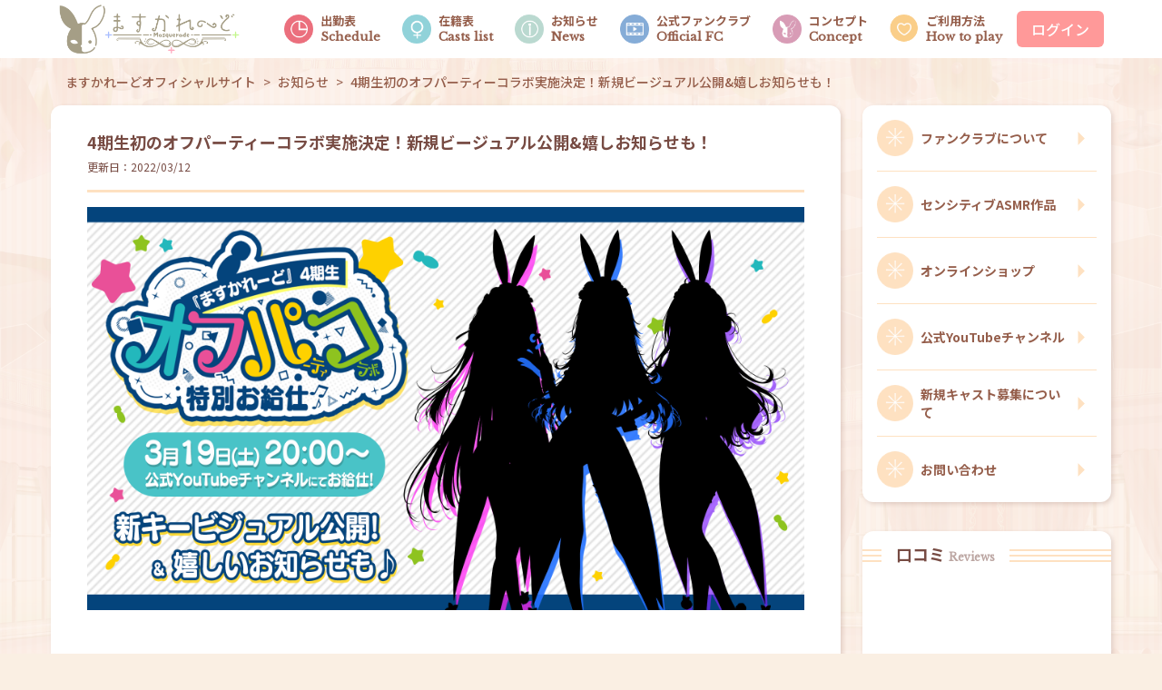

--- FILE ---
content_type: text/html; charset=utf-8
request_url: https://cafe-masquerade.com/news/BarGHVM6Iv1vIXYWcIVO
body_size: 24259
content:
<!DOCTYPE html><html lang="ja"><head><link rel="shortcut icon" href="/favicon.ico"/><link rel="preconnect" href="https://fonts.gstatic.com"/><link href="https://fonts.googleapis.com/css2?family=Libre+Baskerville&amp;display=swap" rel="stylesheet"/><link href="https://fonts.googleapis.com/css2?family=Noto+Sans+JP:wght@400;500;700&amp;display=swap" rel="stylesheet"/><script async="" src="https://www.googletagmanager.com/gtag/js?id=G-2C54X921VM"></script><script>
            window.dataLayer = window.dataLayer || [];
            function gtag(){dataLayer.push(arguments);}
            gtag('js', new Date());
            gtag('config', 'G-2C54X921VM', {
              page_path: window.location.pathname,
            });
            </script><meta charSet="utf-8"/><title>4期生初のオフパーティーコラボ実施決定！新規ビージュアル公開&amp;嬉しお知らせも！ | ますかれーど</title><meta name="title" content="4期生初のオフパーティーコラボ実施決定！新規ビージュアル公開&amp;嬉しお知らせも！ | ますかれーど"/><meta name="description" content="この度『ますかれーど』4期生のオフコラボの実施が決定しました。お給仕内では新キービジュアルの公開や嬉しいお知らせもご用意しております。"/><meta name="keywords" content=""/><meta property="og:title" content="4期生初のオフパーティーコラボ実施決定！新規ビージュアル公開&amp;嬉しお知らせも！ | ますかれーど"/><meta property="og:description" content="この度『ますかれーど』4期生のオフコラボの実施が決定しました。お給仕内では新キービジュアルの公開や嬉しいお知らせもご用意しております。"/><meta property="og:type" content="blog"/><meta property="og:url" content="/news/BarGHVM6Iv1vIXYWcIVO"/><meta property="og:image" content="https://firebasestorage.googleapis.com/v0/b/masquerade-prod.appspot.com/o/news%2FBarGHVM6Iv1vIXYWcIVO%2Fimages%2F1647068211325?alt=media&amp;token=96aa0c72-3cbc-482e-91b1-41b9fc92358c"/><meta property="og:site_name" content="4期生初のオフパーティーコラボ実施決定！新規ビージュアル公開&amp;嬉しお知らせも！ | ますかれーど"/><meta name="twitter:card" content="summary_large_image"/><meta name="twitter:site" content="@applet_cn"/><meta name="twitter:url" content="https://firebasestorage.googleapis.com/v0/b/masquerade-prod.appspot.com/o/news%2FBarGHVM6Iv1vIXYWcIVO%2Fimages%2F1647068211325?alt=media&amp;token=96aa0c72-3cbc-482e-91b1-41b9fc92358c"/><meta name="twitter:title" content="4期生初のオフパーティーコラボ実施決定！新規ビージュアル公開&amp;嬉しお知らせも！ | ますかれーど"/><meta name="twitter:description" content="この度『ますかれーど』4期生のオフコラボの実施が決定しました。お給仕内では新キービジュアルの公開や嬉しいお知らせもご用意しております。"/><meta name="twitter:image" content="https://firebasestorage.googleapis.com/v0/b/masquerade-prod.appspot.com/o/news%2FBarGHVM6Iv1vIXYWcIVO%2Fimages%2F1647068211325?alt=media&amp;token=96aa0c72-3cbc-482e-91b1-41b9fc92358c"/><link rel="canonical" href="/news/BarGHVM6Iv1vIXYWcIVO"/><meta name="viewport" content="width=device-width,initial-scale=1.0,minimum-scale=1.0,maximum-scale=1.0,user-scalable=no"/><meta name="next-head-count" content="19"/><link rel="preload" href="/_next/static/css/772c944ab2b03a63fa8a.css" as="style"/><link rel="stylesheet" href="/_next/static/css/772c944ab2b03a63fa8a.css" data-n-g=""/><noscript data-n-css=""></noscript><link rel="preload" href="/_next/static/chunks/webpack-8f494a92864c539bb0f9.js" as="script"/><link rel="preload" href="/_next/static/chunks/framework.d99d6172e6226ce70dc1.js" as="script"/><link rel="preload" href="/_next/static/chunks/238efcf81a32d78daa7bcc5cc44491795ba7eb72.291fa445fe56ec18ed17.js" as="script"/><link rel="preload" href="/_next/static/chunks/main-1e71e2fb0f317af7f678.js" as="script"/><link rel="preload" href="/_next/static/chunks/be0cb90b.74600898e6d5a6f7f43b.js" as="script"/><link rel="preload" href="/_next/static/chunks/ff239f9d.680ad50aeaad4ff51bb9.js" as="script"/><link rel="preload" href="/_next/static/chunks/154e2f63fc8ce7e88fa2aee68fae6c7504317381.94ede6c40acbad0bece1.js" as="script"/><link rel="preload" href="/_next/static/chunks/c9818c91a552ff80cf69a098d292f822d54c2a54.614847d7a5551f790b19.js" as="script"/><link rel="preload" href="/_next/static/chunks/1f0ef6cae4cd8f8aade9456827b513506a30072d.e1e2d56926035eb1a999.js" as="script"/><link rel="preload" href="/_next/static/chunks/35452b1c7d9cb5ac0bee83c95625d328a532f9e5.1e4432b71ffc1ef4e29e.js" as="script"/><link rel="preload" href="/_next/static/chunks/feef60673229331312a589f57ebe68cc48e90016.14613b0b4fd834b6666a.js" as="script"/><link rel="preload" href="/_next/static/chunks/cb7aa7c46bb3bc9746d6c4376b22fc7f4d369c4c.046bf9d6ba6187736784.js" as="script"/><link rel="preload" href="/_next/static/chunks/fa22160c3000b04b41216851e345d34415cb7584.8053c72941289c743c51.js" as="script"/><link rel="preload" href="/_next/static/chunks/ee6cce810264190926af8a56b3c7006115a87c50.8ec4b6231fa5c4e27cdb.js" as="script"/><link rel="preload" href="/_next/static/chunks/8ba54f284381dfe90dfc394339e162b059f3d3ce.ab2b3574398b034bc7a4.js" as="script"/><link rel="preload" href="/_next/static/chunks/8f771030b6c11f4b0c49aee66badfe32945f3923.948c376bddbac233e63f.js" as="script"/><link rel="preload" href="/_next/static/chunks/pages/_app-a882ce075625b42407f7.js" as="script"/><link rel="preload" href="/_next/static/chunks/4cdb6cddd27d1249674e939c4c8371498ebbbeb3.249b5892767b4f15599d.js" as="script"/><link rel="preload" href="/_next/static/chunks/4dfaa5e179b2d6a03f0afabda38b4f403da6917f.23b6fd7467861f1557fb.js" as="script"/><link rel="preload" href="/_next/static/chunks/04094cc6768a2f40e367cb7068ad7eed6f37630e.20e58286da96cb822f4e.js" as="script"/><link rel="preload" href="/_next/static/chunks/0bf87bc952d066d8b534943a7491eded7ca7595c.087426e578cc6285f74c.js" as="script"/><link rel="preload" href="/_next/static/chunks/69978e2975bda55dfa7b9baf17056af219be372d.3d95f7de280dfb33d7f9.js" as="script"/><link rel="preload" href="/_next/static/chunks/74f0689b02fba217a475ef45797143a435fb34de.06d5fa888b1feb512e35.js" as="script"/><link rel="preload" href="/_next/static/chunks/83cfcde68e32b3e94e120f39aa87958caedeca16.2af18e9edac469a33eef.js" as="script"/><link rel="preload" href="/_next/static/chunks/22b4e7ac0c9d662ccde98437072f7ae2a2ebba54.82bd7f0da81c77c61d6c.js" as="script"/><link rel="preload" href="/_next/static/chunks/pages/news/%5BnewsId%5D-fb257d7d8b199985ee3f.js" as="script"/><style id="jss-server-side">.MuiSvgIcon-root {
  fill: currentColor;
  width: 1em;
  height: 1em;
  display: inline-block;
  font-size: 1.5rem;
  transition: fill 200ms cubic-bezier(0.4, 0, 0.2, 1) 0ms;
  flex-shrink: 0;
  user-select: none;
}
.MuiSvgIcon-colorPrimary {
  color: #2691ff;
}
.MuiSvgIcon-colorSecondary {
  color: #F8B5BD;
}
.MuiSvgIcon-colorAction {
  color: rgba(0, 0, 0, 0.54);
}
.MuiSvgIcon-colorError {
  color: #FF765D;
}
.MuiSvgIcon-colorDisabled {
  color: rgba(0, 0, 0, 0.26);
}
.MuiSvgIcon-fontSizeInherit {
  font-size: inherit;
}
.MuiSvgIcon-fontSizeSmall {
  font-size: 1.25rem;
}
.MuiSvgIcon-fontSizeLarge {
  font-size: 2.1875rem;
}
html {
  box-sizing: border-box;
  -webkit-font-smoothing: antialiased;
  -moz-osx-font-smoothing: grayscale;
}
*, *::before, *::after {
  box-sizing: inherit;
}
strong, b {
  font-weight: 700;
}
body {
  color: #333;
  margin: 0;
  font-size: 0.875rem;
  font-family: Noto Sans JP,-apple-system,BlinkMacSystemFont,"Segoe UI",Roboto,"Helvetica Neue",Arial,sans-serif,"Apple Color Emoji","Segoe UI Emoji","Segoe UI Symbol";
  font-weight: 400;
  line-height: 1.43;
  background-color: #FAEFE3;
}
@media print {
  body {
    background-color: #fff;
  }
}
body::backdrop {
  background-color: #FAEFE3;
}
.jss1 {
  background-color: #91D2D9;
}
.jss36 {
  border: 1px solid #F8B5BD;
  padding: 0px 8px;
  font-size: 12px;
  margin-top: 3px;
  font-weight: 700;
  margin-right: 3px;
  border-radius: 6px;
  text-decoration: none;
}
.jss37:hover {
  opacity: 0.7;
}
.jss38 {
  color: white;
  background: #F8B5BD;
}
.jss39 {
  color: white;
  background: #F8B5BD;
}
.jss40 {
  color: white;
  background: #F8B5BD;
}
.jss35 {
  color: #774B43;
  word-break: break-all;
  font-weight: 500;
}
.jss35 h2 {
  border-bottom: 2px solid #F8B5BD;
  padding-bottom: 8px;
}
.jss35 h3 {
  border-bottom: 1px solid #FEE1C1;
  padding-bottom: 8px;
}
.jss35 h4 {
  border-bottom: 1px solid #F2DDD5;
  padding-bottom: 8px;
}
.jss35 p {
  margin: 24px 0px;
  font-size: 16px;
  line-height: 1.8rem;
}
.jss35 a {
  color: #E97482;
}
.jss35 img {
  max-width: 100%;
  object-fit: contain;
}
.jss35 ul {
  list-style-image: url("/svg/list_icon.svg");
}
@media (max-width:959.95px) {
  .jss35 img {
    height: inherit !important;
  }
}
  .jss50 {
    display: flex;
    align-items: center;
  }
  .jss51 {
    width: 50px;
    height: 24px;
    margin-right: 16px;
  }
@media (max-width:959.95px) {
  .jss51 {
    min-width: 20px;
    margin-right: 8px;
  }
}
  .jss52 {
    width: 100%;
    height: 2px;
    margin: 4px 0px;
    background-color: #FEE1C1;
  }
  .jss53 {
    display: flex;
    flex-wrap: nowrap;
    align-items: flex-end;
    line-height: 16px;
  }
  .jss54 {
    height: 22px;
    margin: 0;
    font-size: 18px;
    word-break: keep-all;
    font-weight: 700;
  }
  .jss55 {
    color: #774B43;
    opacity: 0.5;
    font-size: 12px;
    font-family: "Libre Baskerville", serif;
    font-weight: 700;
    line-height: 20px;
    margin-left: 4px;
    white-space: nowrap;
  }
  .jss56 {
    width: 100%;
    height: 24px;
    margin-left: 16px;
  }
  .jss49 {
    overflow-y: auto;
  }
@media (max-width:959.95px) {
  .jss49 {
    height: 460px;
    margin: 8px 8px 0px;
    padding: 8px 8px;
  }
}
@media (min-width:960px) {
  .jss49 {
    height: 600px;
    margin: 0px 0px -8px;
    padding: 8px 0px;
  }
}
  .jss49 iframe {
    width: 100% !important;
  }
  .MuiButtonBase-root {
    color: inherit;
    border: 0;
    cursor: pointer;
    margin: 0;
    display: inline-flex;
    outline: 0;
    padding: 0;
    position: relative;
    align-items: center;
    user-select: none;
    border-radius: 0;
    vertical-align: middle;
    -moz-appearance: none;
    justify-content: center;
    text-decoration: none;
    background-color: transparent;
    -webkit-appearance: none;
    -webkit-tap-highlight-color: transparent;
  }
  .MuiButtonBase-root::-moz-focus-inner {
    border-style: none;
  }
  .MuiButtonBase-root.Mui-disabled {
    cursor: default;
    pointer-events: none;
  }
@media print {
  .MuiButtonBase-root {
    color-adjust: exact;
  }
}
  .MuiButton-root {
    color: #333;
    padding: 6px 16px;
    font-size: 0.875rem;
    min-width: 64px;
    box-sizing: border-box;
    transition: background-color 250ms cubic-bezier(0.4, 0, 0.2, 1) 0ms,box-shadow 250ms cubic-bezier(0.4, 0, 0.2, 1) 0ms,border 250ms cubic-bezier(0.4, 0, 0.2, 1) 0ms;
    font-family: Noto Sans JP,-apple-system,BlinkMacSystemFont,"Segoe UI",Roboto,"Helvetica Neue",Arial,sans-serif,"Apple Color Emoji","Segoe UI Emoji","Segoe UI Symbol";
    font-weight: 500;
    line-height: 1.75;
    border-radius: 4px;
    text-transform: uppercase;
  }
  .MuiButton-root:hover {
    text-decoration: none;
    background-color: rgba(51, 51, 51, 0.04);
  }
  .MuiButton-root.Mui-disabled {
    color: rgba(0, 0, 0, 0.26);
  }
@media (hover: none) {
  .MuiButton-root:hover {
    background-color: transparent;
  }
}
  .MuiButton-root:hover.Mui-disabled {
    background-color: transparent;
  }
  .MuiButton-label {
    width: 100%;
    display: inherit;
    align-items: inherit;
    justify-content: inherit;
  }
  .MuiButton-text {
    padding: 6px 8px;
  }
  .MuiButton-textPrimary {
    color: #2691ff;
  }
  .MuiButton-textPrimary:hover {
    background-color: rgba(38, 145, 255, 0.04);
  }
@media (hover: none) {
  .MuiButton-textPrimary:hover {
    background-color: transparent;
  }
}
  .MuiButton-textSecondary {
    color: #F8B5BD;
  }
  .MuiButton-textSecondary:hover {
    background-color: rgba(248, 181, 189, 0.04);
  }
@media (hover: none) {
  .MuiButton-textSecondary:hover {
    background-color: transparent;
  }
}
  .MuiButton-outlined {
    border: 1px solid rgba(0, 0, 0, 0.23);
    padding: 5px 15px;
  }
  .MuiButton-outlined.Mui-disabled {
    border: 1px solid rgba(0, 0, 0, 0.12);
  }
  .MuiButton-outlinedPrimary {
    color: #2691ff;
    border: 1px solid rgba(38, 145, 255, 0.5);
  }
  .MuiButton-outlinedPrimary:hover {
    border: 1px solid #2691ff;
    background-color: rgba(38, 145, 255, 0.04);
  }
@media (hover: none) {
  .MuiButton-outlinedPrimary:hover {
    background-color: transparent;
  }
}
  .MuiButton-outlinedSecondary {
    color: #F8B5BD;
    border: 1px solid rgba(248, 181, 189, 0.5);
  }
  .MuiButton-outlinedSecondary:hover {
    border: 1px solid #F8B5BD;
    background-color: rgba(248, 181, 189, 0.04);
  }
  .MuiButton-outlinedSecondary.Mui-disabled {
    border: 1px solid rgba(0, 0, 0, 0.26);
  }
@media (hover: none) {
  .MuiButton-outlinedSecondary:hover {
    background-color: transparent;
  }
}
  .MuiButton-contained {
    color: rgba(0, 0, 0, 0.87);
    box-shadow: 2px 2px 5px 0 rgba(119, 75, 67, 0.2);
    background-color: #e0e0e0;
  }
  .MuiButton-contained:hover {
    box-shadow: 0px 2px 4px -1px rgba(0,0,0,0.2),0px 4px 5px 0px rgba(0,0,0,0.14),0px 1px 10px 0px rgba(0,0,0,0.12);
    background-color: #d5d5d5;
  }
  .MuiButton-contained.Mui-focusVisible {
    box-shadow: 0px 3px 5px -1px rgba(0,0,0,0.2),0px 6px 10px 0px rgba(0,0,0,0.14),0px 1px 18px 0px rgba(0,0,0,0.12);
  }
  .MuiButton-contained:active {
    box-shadow: 0px 5px 5px -3px rgba(0,0,0,0.2),0px 8px 10px 1px rgba(0,0,0,0.14),0px 3px 14px 2px rgba(0,0,0,0.12);
  }
  .MuiButton-contained.Mui-disabled {
    color: rgba(0, 0, 0, 0.26);
    box-shadow: none;
    background-color: rgba(0, 0, 0, 0.12);
  }
@media (hover: none) {
  .MuiButton-contained:hover {
    box-shadow: 2px 2px 5px 0 rgba(119, 75, 67, 0.2);
    background-color: #e0e0e0;
  }
}
  .MuiButton-contained:hover.Mui-disabled {
    background-color: rgba(0, 0, 0, 0.12);
  }
  .MuiButton-containedPrimary {
    color: #fff;
    background-color: #2691ff;
  }
  .MuiButton-containedPrimary:hover {
    background-color: rgb(26, 101, 178);
  }
@media (hover: none) {
  .MuiButton-containedPrimary:hover {
    background-color: #2691ff;
  }
}
  .MuiButton-containedSecondary {
    color: rgba(0, 0, 0, 0.87);
    background-color: #F8B5BD;
  }
  .MuiButton-containedSecondary:hover {
    background-color: rgb(173, 126, 132);
  }
@media (hover: none) {
  .MuiButton-containedSecondary:hover {
    background-color: #F8B5BD;
  }
}
  .MuiButton-disableElevation {
    box-shadow: none;
  }
  .MuiButton-disableElevation:hover {
    box-shadow: none;
  }
  .MuiButton-disableElevation.Mui-focusVisible {
    box-shadow: none;
  }
  .MuiButton-disableElevation:active {
    box-shadow: none;
  }
  .MuiButton-disableElevation.Mui-disabled {
    box-shadow: none;
  }
  .MuiButton-colorInherit {
    color: inherit;
    border-color: currentColor;
  }
  .MuiButton-textSizeSmall {
    padding: 4px 5px;
    font-size: 0.8125rem;
  }
  .MuiButton-textSizeLarge {
    padding: 8px 11px;
    font-size: 0.9375rem;
  }
  .MuiButton-outlinedSizeSmall {
    padding: 3px 9px;
    font-size: 0.8125rem;
  }
  .MuiButton-outlinedSizeLarge {
    padding: 7px 21px;
    font-size: 0.9375rem;
  }
  .MuiButton-containedSizeSmall {
    padding: 4px 10px;
    font-size: 0.8125rem;
  }
  .MuiButton-containedSizeLarge {
    padding: 8px 22px;
    font-size: 0.9375rem;
  }
  .MuiButton-fullWidth {
    width: 100%;
  }
  .MuiButton-startIcon {
    display: inherit;
    margin-left: -4px;
    margin-right: 8px;
  }
  .MuiButton-startIcon.MuiButton-iconSizeSmall {
    margin-left: -2px;
  }
  .MuiButton-endIcon {
    display: inherit;
    margin-left: 8px;
    margin-right: -4px;
  }
  .MuiButton-endIcon.MuiButton-iconSizeSmall {
    margin-right: -2px;
  }
  .MuiButton-iconSizeSmall > *:first-child {
    font-size: 18px;
  }
  .MuiButton-iconSizeMedium > *:first-child {
    font-size: 20px;
  }
  .MuiButton-iconSizeLarge > *:first-child {
    font-size: 22px;
  }
  .MuiDivider-root {
    border: none;
    height: 1px;
    margin: 0;
    flex-shrink: 0;
    background-color: #FEE1C1;
  }
  .MuiDivider-absolute {
    left: 0;
    width: 100%;
    bottom: 0;
    position: absolute;
  }
  .MuiDivider-inset {
    margin-left: 72px;
  }
  .MuiDivider-light {
    background-color: rgba(254, 225, 193, 0.08);
  }
  .MuiDivider-middle {
    margin-left: 16px;
    margin-right: 16px;
  }
  .MuiDivider-vertical {
    width: 1px;
    height: 100%;
  }
  .MuiDivider-flexItem {
    height: auto;
    align-self: stretch;
  }
  .MuiPaper-root {
    color: #333;
    transition: box-shadow 300ms cubic-bezier(0.4, 0, 0.2, 1) 0ms;
    background-color: #fff;
  }
  .MuiPaper-rounded {
    border-radius: 4px;
  }
  .MuiPaper-outlined {
    border: 1px solid #FEE1C1;
  }
  .MuiPaper-elevation0 {
    box-shadow: none;
  }
  .MuiPaper-elevation1 {
    box-shadow: 2px 2px 5px 0 rgba(119, 75, 67, 0.2);
  }
  .MuiPaper-elevation2 {
    box-shadow: 2px 2px 5px 0 rgba(119, 75, 67, 0.2);
  }
  .MuiPaper-elevation3 {
    box-shadow: 0px 3px 3px -2px rgba(0,0,0,0.2),0px 3px 4px 0px rgba(0,0,0,0.14),0px 1px 8px 0px rgba(0,0,0,0.12);
  }
  .MuiPaper-elevation4 {
    box-shadow: 0px 2px 4px -1px rgba(0,0,0,0.2),0px 4px 5px 0px rgba(0,0,0,0.14),0px 1px 10px 0px rgba(0,0,0,0.12);
  }
  .MuiPaper-elevation5 {
    box-shadow: 0px 3px 5px -1px rgba(0,0,0,0.2),0px 5px 8px 0px rgba(0,0,0,0.14),0px 1px 14px 0px rgba(0,0,0,0.12);
  }
  .MuiPaper-elevation6 {
    box-shadow: 0px 3px 5px -1px rgba(0,0,0,0.2),0px 6px 10px 0px rgba(0,0,0,0.14),0px 1px 18px 0px rgba(0,0,0,0.12);
  }
  .MuiPaper-elevation7 {
    box-shadow: 0px 4px 5px -2px rgba(0,0,0,0.2),0px 7px 10px 1px rgba(0,0,0,0.14),0px 2px 16px 1px rgba(0,0,0,0.12);
  }
  .MuiPaper-elevation8 {
    box-shadow: 0px 5px 5px -3px rgba(0,0,0,0.2),0px 8px 10px 1px rgba(0,0,0,0.14),0px 3px 14px 2px rgba(0,0,0,0.12);
  }
  .MuiPaper-elevation9 {
    box-shadow: 0px 5px 6px -3px rgba(0,0,0,0.2),0px 9px 12px 1px rgba(0,0,0,0.14),0px 3px 16px 2px rgba(0,0,0,0.12);
  }
  .MuiPaper-elevation10 {
    box-shadow: 0px 6px 6px -3px rgba(0,0,0,0.2),0px 10px 14px 1px rgba(0,0,0,0.14),0px 4px 18px 3px rgba(0,0,0,0.12);
  }
  .MuiPaper-elevation11 {
    box-shadow: 0px 6px 7px -4px rgba(0,0,0,0.2),0px 11px 15px 1px rgba(0,0,0,0.14),0px 4px 20px 3px rgba(0,0,0,0.12);
  }
  .MuiPaper-elevation12 {
    box-shadow: 0px 7px 8px -4px rgba(0,0,0,0.2),0px 12px 17px 2px rgba(0,0,0,0.14),0px 5px 22px 4px rgba(0,0,0,0.12);
  }
  .MuiPaper-elevation13 {
    box-shadow: 0px 7px 8px -4px rgba(0,0,0,0.2),0px 13px 19px 2px rgba(0,0,0,0.14),0px 5px 24px 4px rgba(0,0,0,0.12);
  }
  .MuiPaper-elevation14 {
    box-shadow: 0px 7px 9px -4px rgba(0,0,0,0.2),0px 14px 21px 2px rgba(0,0,0,0.14),0px 5px 26px 4px rgba(0,0,0,0.12);
  }
  .MuiPaper-elevation15 {
    box-shadow: 0px 8px 9px -5px rgba(0,0,0,0.2),0px 15px 22px 2px rgba(0,0,0,0.14),0px 6px 28px 5px rgba(0,0,0,0.12);
  }
  .MuiPaper-elevation16 {
    box-shadow: 0px 8px 10px -5px rgba(0,0,0,0.2),0px 16px 24px 2px rgba(0,0,0,0.14),0px 6px 30px 5px rgba(0,0,0,0.12);
  }
  .MuiPaper-elevation17 {
    box-shadow: 0px 8px 11px -5px rgba(0,0,0,0.2),0px 17px 26px 2px rgba(0,0,0,0.14),0px 6px 32px 5px rgba(0,0,0,0.12);
  }
  .MuiPaper-elevation18 {
    box-shadow: 0px 9px 11px -5px rgba(0,0,0,0.2),0px 18px 28px 2px rgba(0,0,0,0.14),0px 7px 34px 6px rgba(0,0,0,0.12);
  }
  .MuiPaper-elevation19 {
    box-shadow: 0px 9px 12px -6px rgba(0,0,0,0.2),0px 19px 29px 2px rgba(0,0,0,0.14),0px 7px 36px 6px rgba(0,0,0,0.12);
  }
  .MuiPaper-elevation20 {
    box-shadow: 0px 10px 13px -6px rgba(0,0,0,0.2),0px 20px 31px 3px rgba(0,0,0,0.14),0px 8px 38px 7px rgba(0,0,0,0.12);
  }
  .MuiPaper-elevation21 {
    box-shadow: 0px 10px 13px -6px rgba(0,0,0,0.2),0px 21px 33px 3px rgba(0,0,0,0.14),0px 8px 40px 7px rgba(0,0,0,0.12);
  }
  .MuiPaper-elevation22 {
    box-shadow: 0px 10px 14px -6px rgba(0,0,0,0.2),0px 22px 35px 3px rgba(0,0,0,0.14),0px 8px 42px 7px rgba(0,0,0,0.12);
  }
  .MuiPaper-elevation23 {
    box-shadow: 0px 11px 14px -7px rgba(0,0,0,0.2),0px 23px 36px 3px rgba(0,0,0,0.14),0px 9px 44px 8px rgba(0,0,0,0.12);
  }
  .MuiPaper-elevation24 {
    box-shadow: 0px 11px 15px -7px rgba(0,0,0,0.2),0px 24px 38px 3px rgba(0,0,0,0.14),0px 9px 46px 8px rgba(0,0,0,0.12);
  }
  .MuiAppBar-root {
    width: 100%;
    display: flex;
    z-index: 1100;
    box-sizing: border-box;
    flex-shrink: 0;
    flex-direction: column;
  }
  .MuiAppBar-positionFixed {
    top: 0;
    left: auto;
    right: 0;
    position: fixed;
  }
@media print {
  .MuiAppBar-positionFixed {
    position: absolute;
  }
}
  .MuiAppBar-positionAbsolute {
    top: 0;
    left: auto;
    right: 0;
    position: absolute;
  }
  .MuiAppBar-positionSticky {
    top: 0;
    left: auto;
    right: 0;
    position: sticky;
  }
  .MuiAppBar-positionStatic {
    position: static;
  }
  .MuiAppBar-positionRelative {
    position: relative;
  }
  .MuiAppBar-colorDefault {
    color: rgba(0, 0, 0, 0.87);
    background-color: #f5f5f5;
  }
  .MuiAppBar-colorPrimary {
    color: #fff;
    background-color: #2691ff;
  }
  .MuiAppBar-colorSecondary {
    color: rgba(0, 0, 0, 0.87);
    background-color: #F8B5BD;
  }
  .MuiAppBar-colorInherit {
    color: inherit;
  }
  .MuiAppBar-colorTransparent {
    color: inherit;
    background-color: transparent;
  }
  .MuiGrid-container {
    width: 100%;
    display: flex;
    flex-wrap: wrap;
    box-sizing: border-box;
  }
  .MuiGrid-item {
    margin: 0;
    box-sizing: border-box;
  }
  .MuiGrid-zeroMinWidth {
    min-width: 0;
  }
  .MuiGrid-direction-xs-column {
    flex-direction: column;
  }
  .MuiGrid-direction-xs-column-reverse {
    flex-direction: column-reverse;
  }
  .MuiGrid-direction-xs-row-reverse {
    flex-direction: row-reverse;
  }
  .MuiGrid-wrap-xs-nowrap {
    flex-wrap: nowrap;
  }
  .MuiGrid-wrap-xs-wrap-reverse {
    flex-wrap: wrap-reverse;
  }
  .MuiGrid-align-items-xs-center {
    align-items: center;
  }
  .MuiGrid-align-items-xs-flex-start {
    align-items: flex-start;
  }
  .MuiGrid-align-items-xs-flex-end {
    align-items: flex-end;
  }
  .MuiGrid-align-items-xs-baseline {
    align-items: baseline;
  }
  .MuiGrid-align-content-xs-center {
    align-content: center;
  }
  .MuiGrid-align-content-xs-flex-start {
    align-content: flex-start;
  }
  .MuiGrid-align-content-xs-flex-end {
    align-content: flex-end;
  }
  .MuiGrid-align-content-xs-space-between {
    align-content: space-between;
  }
  .MuiGrid-align-content-xs-space-around {
    align-content: space-around;
  }
  .MuiGrid-justify-xs-center {
    justify-content: center;
  }
  .MuiGrid-justify-xs-flex-end {
    justify-content: flex-end;
  }
  .MuiGrid-justify-xs-space-between {
    justify-content: space-between;
  }
  .MuiGrid-justify-xs-space-around {
    justify-content: space-around;
  }
  .MuiGrid-justify-xs-space-evenly {
    justify-content: space-evenly;
  }
  .MuiGrid-spacing-xs-1 {
    width: calc(100% + 8px);
    margin: -4px;
  }
  .MuiGrid-spacing-xs-1 > .MuiGrid-item {
    padding: 4px;
  }
  .MuiGrid-spacing-xs-2 {
    width: calc(100% + 16px);
    margin: -8px;
  }
  .MuiGrid-spacing-xs-2 > .MuiGrid-item {
    padding: 8px;
  }
  .MuiGrid-spacing-xs-3 {
    width: calc(100% + 24px);
    margin: -12px;
  }
  .MuiGrid-spacing-xs-3 > .MuiGrid-item {
    padding: 12px;
  }
  .MuiGrid-spacing-xs-4 {
    width: calc(100% + 32px);
    margin: -16px;
  }
  .MuiGrid-spacing-xs-4 > .MuiGrid-item {
    padding: 16px;
  }
  .MuiGrid-spacing-xs-5 {
    width: calc(100% + 40px);
    margin: -20px;
  }
  .MuiGrid-spacing-xs-5 > .MuiGrid-item {
    padding: 20px;
  }
  .MuiGrid-spacing-xs-6 {
    width: calc(100% + 48px);
    margin: -24px;
  }
  .MuiGrid-spacing-xs-6 > .MuiGrid-item {
    padding: 24px;
  }
  .MuiGrid-spacing-xs-7 {
    width: calc(100% + 56px);
    margin: -28px;
  }
  .MuiGrid-spacing-xs-7 > .MuiGrid-item {
    padding: 28px;
  }
  .MuiGrid-spacing-xs-8 {
    width: calc(100% + 64px);
    margin: -32px;
  }
  .MuiGrid-spacing-xs-8 > .MuiGrid-item {
    padding: 32px;
  }
  .MuiGrid-spacing-xs-9 {
    width: calc(100% + 72px);
    margin: -36px;
  }
  .MuiGrid-spacing-xs-9 > .MuiGrid-item {
    padding: 36px;
  }
  .MuiGrid-spacing-xs-10 {
    width: calc(100% + 80px);
    margin: -40px;
  }
  .MuiGrid-spacing-xs-10 > .MuiGrid-item {
    padding: 40px;
  }
  .MuiGrid-grid-xs-auto {
    flex-grow: 0;
    max-width: none;
    flex-basis: auto;
  }
  .MuiGrid-grid-xs-true {
    flex-grow: 1;
    max-width: 100%;
    flex-basis: 0;
  }
  .MuiGrid-grid-xs-1 {
    flex-grow: 0;
    max-width: 8.333333%;
    flex-basis: 8.333333%;
  }
  .MuiGrid-grid-xs-2 {
    flex-grow: 0;
    max-width: 16.666667%;
    flex-basis: 16.666667%;
  }
  .MuiGrid-grid-xs-3 {
    flex-grow: 0;
    max-width: 25%;
    flex-basis: 25%;
  }
  .MuiGrid-grid-xs-4 {
    flex-grow: 0;
    max-width: 33.333333%;
    flex-basis: 33.333333%;
  }
  .MuiGrid-grid-xs-5 {
    flex-grow: 0;
    max-width: 41.666667%;
    flex-basis: 41.666667%;
  }
  .MuiGrid-grid-xs-6 {
    flex-grow: 0;
    max-width: 50%;
    flex-basis: 50%;
  }
  .MuiGrid-grid-xs-7 {
    flex-grow: 0;
    max-width: 58.333333%;
    flex-basis: 58.333333%;
  }
  .MuiGrid-grid-xs-8 {
    flex-grow: 0;
    max-width: 66.666667%;
    flex-basis: 66.666667%;
  }
  .MuiGrid-grid-xs-9 {
    flex-grow: 0;
    max-width: 75%;
    flex-basis: 75%;
  }
  .MuiGrid-grid-xs-10 {
    flex-grow: 0;
    max-width: 83.333333%;
    flex-basis: 83.333333%;
  }
  .MuiGrid-grid-xs-11 {
    flex-grow: 0;
    max-width: 91.666667%;
    flex-basis: 91.666667%;
  }
  .MuiGrid-grid-xs-12 {
    flex-grow: 0;
    max-width: 100%;
    flex-basis: 100%;
  }
@media (min-width:600px) {
  .MuiGrid-grid-sm-auto {
    flex-grow: 0;
    max-width: none;
    flex-basis: auto;
  }
  .MuiGrid-grid-sm-true {
    flex-grow: 1;
    max-width: 100%;
    flex-basis: 0;
  }
  .MuiGrid-grid-sm-1 {
    flex-grow: 0;
    max-width: 8.333333%;
    flex-basis: 8.333333%;
  }
  .MuiGrid-grid-sm-2 {
    flex-grow: 0;
    max-width: 16.666667%;
    flex-basis: 16.666667%;
  }
  .MuiGrid-grid-sm-3 {
    flex-grow: 0;
    max-width: 25%;
    flex-basis: 25%;
  }
  .MuiGrid-grid-sm-4 {
    flex-grow: 0;
    max-width: 33.333333%;
    flex-basis: 33.333333%;
  }
  .MuiGrid-grid-sm-5 {
    flex-grow: 0;
    max-width: 41.666667%;
    flex-basis: 41.666667%;
  }
  .MuiGrid-grid-sm-6 {
    flex-grow: 0;
    max-width: 50%;
    flex-basis: 50%;
  }
  .MuiGrid-grid-sm-7 {
    flex-grow: 0;
    max-width: 58.333333%;
    flex-basis: 58.333333%;
  }
  .MuiGrid-grid-sm-8 {
    flex-grow: 0;
    max-width: 66.666667%;
    flex-basis: 66.666667%;
  }
  .MuiGrid-grid-sm-9 {
    flex-grow: 0;
    max-width: 75%;
    flex-basis: 75%;
  }
  .MuiGrid-grid-sm-10 {
    flex-grow: 0;
    max-width: 83.333333%;
    flex-basis: 83.333333%;
  }
  .MuiGrid-grid-sm-11 {
    flex-grow: 0;
    max-width: 91.666667%;
    flex-basis: 91.666667%;
  }
  .MuiGrid-grid-sm-12 {
    flex-grow: 0;
    max-width: 100%;
    flex-basis: 100%;
  }
}
@media (min-width:960px) {
  .MuiGrid-grid-md-auto {
    flex-grow: 0;
    max-width: none;
    flex-basis: auto;
  }
  .MuiGrid-grid-md-true {
    flex-grow: 1;
    max-width: 100%;
    flex-basis: 0;
  }
  .MuiGrid-grid-md-1 {
    flex-grow: 0;
    max-width: 8.333333%;
    flex-basis: 8.333333%;
  }
  .MuiGrid-grid-md-2 {
    flex-grow: 0;
    max-width: 16.666667%;
    flex-basis: 16.666667%;
  }
  .MuiGrid-grid-md-3 {
    flex-grow: 0;
    max-width: 25%;
    flex-basis: 25%;
  }
  .MuiGrid-grid-md-4 {
    flex-grow: 0;
    max-width: 33.333333%;
    flex-basis: 33.333333%;
  }
  .MuiGrid-grid-md-5 {
    flex-grow: 0;
    max-width: 41.666667%;
    flex-basis: 41.666667%;
  }
  .MuiGrid-grid-md-6 {
    flex-grow: 0;
    max-width: 50%;
    flex-basis: 50%;
  }
  .MuiGrid-grid-md-7 {
    flex-grow: 0;
    max-width: 58.333333%;
    flex-basis: 58.333333%;
  }
  .MuiGrid-grid-md-8 {
    flex-grow: 0;
    max-width: 66.666667%;
    flex-basis: 66.666667%;
  }
  .MuiGrid-grid-md-9 {
    flex-grow: 0;
    max-width: 75%;
    flex-basis: 75%;
  }
  .MuiGrid-grid-md-10 {
    flex-grow: 0;
    max-width: 83.333333%;
    flex-basis: 83.333333%;
  }
  .MuiGrid-grid-md-11 {
    flex-grow: 0;
    max-width: 91.666667%;
    flex-basis: 91.666667%;
  }
  .MuiGrid-grid-md-12 {
    flex-grow: 0;
    max-width: 100%;
    flex-basis: 100%;
  }
}
@media (min-width:1280px) {
  .MuiGrid-grid-lg-auto {
    flex-grow: 0;
    max-width: none;
    flex-basis: auto;
  }
  .MuiGrid-grid-lg-true {
    flex-grow: 1;
    max-width: 100%;
    flex-basis: 0;
  }
  .MuiGrid-grid-lg-1 {
    flex-grow: 0;
    max-width: 8.333333%;
    flex-basis: 8.333333%;
  }
  .MuiGrid-grid-lg-2 {
    flex-grow: 0;
    max-width: 16.666667%;
    flex-basis: 16.666667%;
  }
  .MuiGrid-grid-lg-3 {
    flex-grow: 0;
    max-width: 25%;
    flex-basis: 25%;
  }
  .MuiGrid-grid-lg-4 {
    flex-grow: 0;
    max-width: 33.333333%;
    flex-basis: 33.333333%;
  }
  .MuiGrid-grid-lg-5 {
    flex-grow: 0;
    max-width: 41.666667%;
    flex-basis: 41.666667%;
  }
  .MuiGrid-grid-lg-6 {
    flex-grow: 0;
    max-width: 50%;
    flex-basis: 50%;
  }
  .MuiGrid-grid-lg-7 {
    flex-grow: 0;
    max-width: 58.333333%;
    flex-basis: 58.333333%;
  }
  .MuiGrid-grid-lg-8 {
    flex-grow: 0;
    max-width: 66.666667%;
    flex-basis: 66.666667%;
  }
  .MuiGrid-grid-lg-9 {
    flex-grow: 0;
    max-width: 75%;
    flex-basis: 75%;
  }
  .MuiGrid-grid-lg-10 {
    flex-grow: 0;
    max-width: 83.333333%;
    flex-basis: 83.333333%;
  }
  .MuiGrid-grid-lg-11 {
    flex-grow: 0;
    max-width: 91.666667%;
    flex-basis: 91.666667%;
  }
  .MuiGrid-grid-lg-12 {
    flex-grow: 0;
    max-width: 100%;
    flex-basis: 100%;
  }
}
@media (min-width:1920px) {
  .MuiGrid-grid-xl-auto {
    flex-grow: 0;
    max-width: none;
    flex-basis: auto;
  }
  .MuiGrid-grid-xl-true {
    flex-grow: 1;
    max-width: 100%;
    flex-basis: 0;
  }
  .MuiGrid-grid-xl-1 {
    flex-grow: 0;
    max-width: 8.333333%;
    flex-basis: 8.333333%;
  }
  .MuiGrid-grid-xl-2 {
    flex-grow: 0;
    max-width: 16.666667%;
    flex-basis: 16.666667%;
  }
  .MuiGrid-grid-xl-3 {
    flex-grow: 0;
    max-width: 25%;
    flex-basis: 25%;
  }
  .MuiGrid-grid-xl-4 {
    flex-grow: 0;
    max-width: 33.333333%;
    flex-basis: 33.333333%;
  }
  .MuiGrid-grid-xl-5 {
    flex-grow: 0;
    max-width: 41.666667%;
    flex-basis: 41.666667%;
  }
  .MuiGrid-grid-xl-6 {
    flex-grow: 0;
    max-width: 50%;
    flex-basis: 50%;
  }
  .MuiGrid-grid-xl-7 {
    flex-grow: 0;
    max-width: 58.333333%;
    flex-basis: 58.333333%;
  }
  .MuiGrid-grid-xl-8 {
    flex-grow: 0;
    max-width: 66.666667%;
    flex-basis: 66.666667%;
  }
  .MuiGrid-grid-xl-9 {
    flex-grow: 0;
    max-width: 75%;
    flex-basis: 75%;
  }
  .MuiGrid-grid-xl-10 {
    flex-grow: 0;
    max-width: 83.333333%;
    flex-basis: 83.333333%;
  }
  .MuiGrid-grid-xl-11 {
    flex-grow: 0;
    max-width: 91.666667%;
    flex-basis: 91.666667%;
  }
  .MuiGrid-grid-xl-12 {
    flex-grow: 0;
    max-width: 100%;
    flex-basis: 100%;
  }
}
  .MuiToolbar-root {
    display: flex;
    position: relative;
    align-items: center;
  }
  .MuiToolbar-gutters {
    padding-left: 16px;
    padding-right: 16px;
  }
@media (min-width:600px) {
  .MuiToolbar-gutters {
    padding-left: 24px;
    padding-right: 24px;
  }
}
  .MuiToolbar-regular {
    min-height: 56px;
  }
@media (min-width:0px) and (orientation: landscape) {
  .MuiToolbar-regular {
    min-height: 48px;
  }
}
@media (min-width:600px) {
  .MuiToolbar-regular {
    min-height: 64px;
  }
}
  .MuiToolbar-dense {
    min-height: 48px;
  }
  .jss19 {
    z-index: 1201;
    background: #fff;
    box-shadow: none;
    border-radius: 0px !important;
  }
  .jss20 {
    width: 100%;
    margin: 0 auto;
    display: flex;
    max-width: 1200px;
    align-items: center;
    flex-direction: row;
    justify-content: space-between;
  }
@media (max-width:959.95px) {
  .jss20 {
    padding-right: 0px;
  }
}
  .jss21 {
    display: flex;
    align-items: center;
    justify-content: center;
  }
  .jss22 {
    display: flex;
    align-items: center;
  }
  .jss23 {
    margin: 0px 8px;
    display: flex;
    align-items: center;
    text-decoration: none;
  }
  .jss23:hover {
    opacity: 0.7;
  }
  .jss24 {
    width: 32px;
    height: 32px;
  }
  .jss25 {
    color: #955E4B;
    margin: 0px 8px;
    display: flex;
    flex-direction: column;
  }
  .jss26 {
    font-size: 13px;
    font-weight: 700;
  }
  .jss27 {
    font-size: 13px;
    font-family: "Libre Baskerville", serif;
    font-weight: 700;
  }
  .jss28 {
    color: white;
    padding: 6px 16px;
    font-size: 1rem;
    border-radius: 6px;
    background-color: #FF9999;
  }
  .jss28:hover {
    background-color: #F8B5BD;
  }
@media (max-width:959.95px) {
  .jss28 {
    padding: 6px 14px;
    font-size: 0.9rem;
  }
}
  .jss31 {
    width: 100%;
    display: flex;
    padding: 16px;
    align-items: center;
  }
  .jss32 {
    color: #955E4B;
    font-weight: 500;
    text-decoration: none;
  }
  .jss32:hover {
    opacity: 0.7;
  }
  .jss33 {
    color: #955E4B;
    font-weight: 500;
  }
  .jss34 {
    color: #955E4B;
    margin: 0px 8px;
  }
  .jss29 {
    background-size: cover;
    background-image: url("/app_background.png");
    background-position: center;
    background-attachment: fixed;
  }
  .jss30 {  }
@media (max-width:959.95px) {
  .jss30 {
    min-height: calc(100vh - 56px - 242px);
  }
}
@media (min-width:960px) {
  .jss30 {
    min-height: calc(100vh - 64px - 242px);
  }
}
  .jss42 {
    display: flex;
    align-items: center;
  }
  .jss43 {
    margin-bottom: 32px;
  }
  .jss43 img {
    border-radius: 12px;
  }
  .jss44 {
    padding: 0px 16px;
    margin-bottom: 32px;
  }
  .jss45 {
    display: flex;
    padding: 16px 0px;
    align-items: center;
    justify-content: space-between;
    text-decoration: none;
  }
  .jss45:hover {
    opacity: 0.7;
  }
  .jss46 {
    width: 40px;
    height: 40px;
  }
  .jss47 {
    color: #955E4B;
    font-weight: 700;
    margin-left: 8px;
  }
  .jss48 {
    padding: 16px 0px;
    margin-bottom: 32px;
  }
  .jss57 {
    padding: 48px 64px 24px;
    z-index: 1201;
    background: #8C6568;
    box-shadow: none;
  }
@media (max-width:959.95px) {
  .jss57 {
    padding: 8px;
  }
}
  .jss58 {
    margin: 0 auto;
    max-width: 900px;
  }
  .jss59 {
    display: flex;
    flex-wrap: wrap;
  }
@media (max-width:959.95px) {
  .jss59 {
    flex-direction: column;
  }
}
@media (min-width:960px) {
  .jss59 {
    padding-left: 32px;
  }
}
  .jss60 {
    display: flex;
    flex-direction: column;
  }
@media (min-width:960px) {
  .jss60 {
    padding-left: 8px;
  }
}
  .jss61 {
    color: #FFF4E3;
    display: flex;
    align-items: center;
    justify-content: space-between;
    text-decoration: none;
  }
@media (max-width:959.95px) {
  .jss61 {
    width: 100%;
    padding: 16px 8px;
    border-bottom: 1px solid #FFF4E3;
  }
}
@media (max-width:1279.95px) {
  .jss61 {
    margin-right: 8px;
  }
}
  .jss62 {
    display: flex;
    font-size: 13px;
    align-items: center;
    font-weight: 500;
  }
  .jss62:hover {
    opacity: 0.7;
  }
  .jss63 {
    color: #FFF4E3;
    display: block;
    margin-top: 32px;
    text-align: center;
    text-decoration: none;
  }
  .jss63:hover {
    opacity: 0.7;
  }
  .jss64 {
    margin: 16px 0px;
    display: flex;
    align-items: center;
    justify-content: center;
  }
  .jss65 {
    margin: 2px;
  }
  .jss65:hover {
    opacity: 0.7;
  }
  .jss66 {
    color: #fff;
    margin: 12px auto;
    text-align: center;
  }
  .jss18 {
    width: 100%;
  }
@media (max-width:959.95px) {
  .jss18 {
    margin: 56px auto 0;
    padding: 0px 8px 16px;
  }
}
@media (min-width:960px) {
  .jss18 {
    margin: 64px auto 0;
    padding: 0px 16px 16px;
    max-width: 1200px;
  }
}
  .jss2 {
    margin: 32px auto;
    text-align: center;
  }
  .jss3 {
    padding: 16px 40px;
    margin-bottom: 8px;
  }
@media (max-width:959.95px) {
  .jss3 {
    padding: 16px;
    margin-top: 8px;
  }
}
  .jss4 {
    padding: 8px 0px 16px;
    border-bottom: 3px solid #FEE1C1;
  }
@media (max-width:959.95px) {
  .jss4 {
    padding: 0px 0px 8px;
  }
}
  .jss5 {
    color: #774B43;
    margin: 4px 0px;
    font-size: 18px;
    font-weight: 700;
  }
  .jss6 {
    color: #774B43;
    font-size: 12px;
  }
  .jss7 {
    width: 100%;
    padding: 16px 0px;
  }
  .jss8 {
    width: 100%;
  }
  .jss9 {
    padding: 0px 0px 16px;
  }
  .jss10 {
    display: flex;
    padding: 16px 0px;
    flex-wrap: wrap;
    border-top: 3px solid #FEE1C1;
    margin-top: 8px;
    align-items: center;
  }
  .jss10 a {
    margin-right: 8px;
  }
  .jss11 {
    color: #774B43;
    padding: 2px 0;
    font-weight: 500;
  }
  .jss12 {
    color: #fff !important;
    display: flex;
    padding: 2px 6px !important;
    font-size: 12px !important;
    align-items: center;
    line-height: 16px !important;
    border-radius: 4px;
    justify-content: center;
    background-color: #1b95e0 !important;
  }
  .jss12 svg {
    font-size: 14px;
  }
  .jss13 {
    padding: 16px 0px;
  }
  .jss14 {
    display: flex;
    padding: 10px 0px;
    border-bottom: 1px solid #FEE1C1;
    flex-direction: column;
  }
  .jss14 a {
    text-decoration: none;
  }
  .jss14 a:hover {
    opacity: 0.7;
  }
  .jss15 {
    color: #F8B5BD;
    padding: 2px 0;
  }
  .jss16 {
    display: flex;
    align-items: center;
    justify-content: center;
  }
  .jss17 {
    color: white;
    margin: 8px;
    padding: 8px 16px;
    font-size: 1rem;
    font-weight: 700;
    line-height: 1rem;
    background-color: #FF9999;
  }
  .jss17:hover {
    background-color: #F8B5BD;
  }</style></head><body><div id="__next"><header class="MuiPaper-root MuiAppBar-root MuiAppBar-positionFixed MuiAppBar-colorInherit jss19 mui-fixed MuiPaper-elevation4" style="border-radius:12px"><div class="MuiToolbar-root MuiToolbar-regular jss20 MuiToolbar-gutters"><a href="/"><div class="jss21"><img src="/svg/logo.svg" alt="ますかれーど"/></div></a><div class="jss22"><a href="/schedules" class="jss23"><img src="/icon_schedule.png" alt="出勤表" class="jss24"/><div class="jss25"><span class="jss26">出勤表</span><span class="jss27">Schedule</span></div></a><a href="/casts" class="jss23"><img src="/icon_casts.png" alt="在籍表" class="jss24"/><div class="jss25"><span class="jss26">在籍表</span><span class="jss27">Casts list</span></div></a><a href="/news" class="jss23"><img src="/icon_news.png" alt="お知らせ" class="jss24"/><div class="jss25"><span class="jss26">お知らせ</span><span class="jss27">News</span></div></a><a href="https://ci-en.dlsite.com/creator/7561" class="jss23"><img src="/icon_archives.png" alt="公式ファンクラブ" class="jss24"/><div class="jss25"><span class="jss26">公式ファンクラブ</span><span class="jss27">Official FC</span></div></a><a href="/concept" class="jss23"><img src="/icon_concept.png" alt="コンセプト" class="jss24"/><div class="jss25"><span class="jss26">コンセプト</span><span class="jss27">Concept</span></div></a><a href="/about-masquerade" class="jss23"><img src="/icon_about.png" alt="ご利用方法" class="jss24"/><div class="jss25"><span class="jss26">ご利用方法</span><span class="jss27">How to play</span></div></a></div></div></header><div class="jss29 jss30"><div class="jss18"><div class="jss31"><a href="/" class="jss32">ますかれーどオフィシャルサイト</a><span class="jss34">&gt;</span><a href="/news" class="jss32">お知らせ</a><span class="jss34">&gt;</span><span class="jss33">4期生初のオフパーティーコラボ実施決定！新規ビージュアル公開&amp;嬉しお知らせも！</span></div><div class="MuiGrid-root MuiGrid-container MuiGrid-spacing-xs-3"><div class="MuiGrid-root MuiGrid-item MuiGrid-grid-xs-12 MuiGrid-grid-sm-12 MuiGrid-grid-md-9"><div class="MuiPaper-root jss3 MuiPaper-elevation1 MuiPaper-rounded" style="border-radius:12px"><div class="jss4"><h1 class="jss5">4期生初のオフパーティーコラボ実施決定！新規ビージュアル公開&amp;嬉しお知らせも！</h1><span class="jss6">更新日：<time dateTime="2022-03-12T10:00:00.000Z">2022/03/12</time></span></div><div class="jss7"><img src="https://firebasestorage.googleapis.com/v0/b/masquerade-prod.appspot.com/o/news%2FBarGHVM6Iv1vIXYWcIVO%2Fimages%2F1647068211325?alt=media&amp;token=96aa0c72-3cbc-482e-91b1-41b9fc92358c" class="jss8"/></div><div class="jss9"><div class="jss35"><p>いつも当店をご利用いただき誠にありがとうございます。<br><br>この度、『ますかれーど』4期生による初めてのオフコラボお給仕の実施が決定いたしました！<br>その名もオフパーティコラボ♫、略してオフパ....<br><br>まだデビューして日が浅い4期生ですが、この機会に同期の親睦深め、ご主人様に癒しを提供できるような<br>企画をご用意しておりますのでお楽しみにお待ちくださいませ！<br><br><br>また、当日お給仕内では新キービジュアルの発表や嬉しいお知らせもご用してお待ちしておりますので、そちらもお楽しみに♪</p>
<p></p>
<h2><span style="color: rgb(226,80,65);">4期生オフパーティーコラボお給仕の詳細</span></h2>
<p>開催日時：3月19日(土) 20:00~<br>場所：『ますかれーど』公式YouTubeチャンネル<br>配信URL：<a href="https://youtu.be/77kk_Et2lFM" target="_blank">https://youtu.be/77kk_Et2lFM</a><br><br>※お給仕の日程は変更になる恐れがありますのでご了承く ださい</p>
</div></div><div class="jss10"><span class="jss11">この記事に含まれるタグ：</span><a href="/news/tags/加持乃うさぎ" class="jss36 jss38 jss37">加持乃うさぎ</a><a href="/news/tags/脳汁たぎる" class="jss36 jss39 jss37">脳汁たぎる</a><a href="/news/tags/恵比寿とうか" class="jss36 jss40 jss37">恵比寿とうか</a></div><div class="jss13"><span class="jss11" style="font-weight:700">最新のお知らせ</span><hr class="MuiDivider-root"/><div class="jss14"><a class="jss11" href="/news/TBBWkfrtsP6nYP55x4U4">「初恋サキ」活動再開のお知らせ</a><span class="jss15">2026.01.28</span></div><div class="jss14"><a class="jss11" href="/news/YRl1nkzaOMpIUkX8Zi1N">「夢宮ありす」活動一時休止のお知らせ</a><span class="jss15">2026.01.20</span></div><div class="jss14"><a class="jss11" href="/news/M1gvmDkbTyMrYaAAP0XY">猫田ぺぺろちゃん抱き枕カバーイラスト公開＆グッズ発売決定！</a><span class="jss15">2026.01.04</span></div></div></div><div class="jss16"><a class="MuiButtonBase-root MuiButton-root MuiButton-text jss17 MuiButton-colorInherit MuiButton-disableElevation" tabindex="0" aria-disabled="false" href="/news"><span class="MuiButton-label">一覧に戻る</span></a></div></div><div class="MuiGrid-root MuiGrid-item MuiGrid-grid-xs-12 MuiGrid-grid-sm-12 MuiGrid-grid-md-3"><div><div class="MuiPaper-root jss44 MuiPaper-elevation1 MuiPaper-rounded" style="border-radius:12px"><div><a href="https://cafe-masquerade.com/news/NRLUGtL47JSQ4xvx48bT" target="_blank" rel="noreferrer noopener" class="jss45"><div class="jss42"><img src="/icon_sideitem.png" alt="ファンクラブについて" class="jss46"/><span class="jss47">ファンクラブについて</span></div><svg class="MuiSvgIcon-root MuiSvgIcon-fontSizeLarge" focusable="false" viewBox="0 0 24 24" color="#FEE1C1" aria-hidden="true"><path d="M10 17l5-5-5-5v10z"></path></svg></a><hr class="MuiDivider-root"/></div><div><a href="https://www.dlsite.com/maniax/circle/profile/=/maker_id/RG54257.html" target="_blank" rel="noreferrer noopener" class="jss45"><div class="jss42"><img src="/icon_sideitem.png" alt="センシティブASMR作品" class="jss46"/><span class="jss47">センシティブASMR作品</span></div><svg class="MuiSvgIcon-root MuiSvgIcon-fontSizeLarge" focusable="false" viewBox="0 0 24 24" color="#FEE1C1" aria-hidden="true"><path d="M10 17l5-5-5-5v10z"></path></svg></a><hr class="MuiDivider-root"/></div><div><a href="https://cafemasquerade.booth.pm/" target="_blank" rel="noreferrer noopener" class="jss45"><div class="jss42"><img src="/icon_sideitem.png" alt="オンラインショップ" class="jss46"/><span class="jss47">オンラインショップ</span></div><svg class="MuiSvgIcon-root MuiSvgIcon-fontSizeLarge" focusable="false" viewBox="0 0 24 24" color="#FEE1C1" aria-hidden="true"><path d="M10 17l5-5-5-5v10z"></path></svg></a><hr class="MuiDivider-root"/></div><div><a href="https://www.youtube.com/channel/UCS2Dg5p3hplqjR8DamlW1eg" target="_blank" rel="noreferrer noopener" class="jss45"><div class="jss42"><img src="/icon_sideitem.png" alt="公式YouTubeチャンネル" class="jss46"/><span class="jss47">公式YouTubeチャンネル</span></div><svg class="MuiSvgIcon-root MuiSvgIcon-fontSizeLarge" focusable="false" viewBox="0 0 24 24" color="#FEE1C1" aria-hidden="true"><path d="M10 17l5-5-5-5v10z"></path></svg></a><hr class="MuiDivider-root"/></div><div><a href="https://cafe-masquerade.com/news/Qjfjl0dL6VtkqlIFaFTj" target="_blank" rel="noreferrer noopener" class="jss45"><div class="jss42"><img src="/icon_sideitem.png" alt="新規キャスト募集について" class="jss46"/><span class="jss47">新規キャスト募集について</span></div><svg class="MuiSvgIcon-root MuiSvgIcon-fontSizeLarge" focusable="false" viewBox="0 0 24 24" color="#FEE1C1" aria-hidden="true"><path d="M10 17l5-5-5-5v10z"></path></svg></a><hr class="MuiDivider-root"/></div><div><a href="https://cafe-masquerade.com/contact" target="_blank" rel="noreferrer noopener" class="jss45"><div class="jss42"><img src="/icon_sideitem.png" alt="お問い合わせ" class="jss46"/><span class="jss47">お問い合わせ</span></div><svg class="MuiSvgIcon-root MuiSvgIcon-fontSizeLarge" focusable="false" viewBox="0 0 24 24" color="#FEE1C1" aria-hidden="true"><path d="M10 17l5-5-5-5v10z"></path></svg></a></div></div><div class="MuiPaper-root jss48 MuiPaper-elevation1 MuiPaper-rounded" style="border-radius:12px"><div class="jss50"><div class="jss51"><div class="jss52"></div><div class="jss52"></div><div class="jss52"></div></div><div class="jss53"><h3 class="jss54" style="color:#774B43">口コミ</h3><span class="jss55">Reviews</span></div><div class="jss56"><div class="jss52"></div><div class="jss52"></div><div class="jss52"></div></div></div><div class="jss49"><div></div><div></div><div></div><div></div><div></div><div></div><div></div><div></div><div></div><div></div></div></div></div></div></div></div></div><footer class="jss57"><div class="MuiGrid-root jss58 MuiGrid-container"><div class="MuiGrid-root MuiGrid-item MuiGrid-grid-md-3"><img src="/svg/logo_md_footer.svg" alt="ますかれーど"/></div><div class="MuiGrid-root MuiGrid-item MuiGrid-grid-xs-12 MuiGrid-grid-md-8"><div class="jss59"><div class="jss60"><a class="jss61" href="/schedules"><div class="jss62"><svg class="MuiSvgIcon-root" focusable="false" viewBox="0 0 24 24" color="#FFF4E3" aria-hidden="true"><path d="M10 17l5-5-5-5v10z"></path></svg>出勤表</div></a><a class="jss61" href="/casts"><div class="jss62"><svg class="MuiSvgIcon-root" focusable="false" viewBox="0 0 24 24" color="#FFF4E3" aria-hidden="true"><path d="M10 17l5-5-5-5v10z"></path></svg>在籍表</div></a><a class="jss61" href="/news"><div class="jss62"><svg class="MuiSvgIcon-root" focusable="false" viewBox="0 0 24 24" color="#FFF4E3" aria-hidden="true"><path d="M10 17l5-5-5-5v10z"></path></svg>お知らせ</div></a><a class="jss61" href="https://ci-en.dlsite.com/creator/7561"><div class="jss62"><svg class="MuiSvgIcon-root" focusable="false" viewBox="0 0 24 24" color="#FFF4E3" aria-hidden="true"><path d="M10 17l5-5-5-5v10z"></path></svg>公式ファンクラブ</div></a><a class="jss61" href="/concept"><div class="jss62"><svg class="MuiSvgIcon-root" focusable="false" viewBox="0 0 24 24" color="#FFF4E3" aria-hidden="true"><path d="M10 17l5-5-5-5v10z"></path></svg>コンセプト</div></a><a class="jss61" href="/about-masquerade"><div class="jss62"><svg class="MuiSvgIcon-root" focusable="false" viewBox="0 0 24 24" color="#FFF4E3" aria-hidden="true"><path d="M10 17l5-5-5-5v10z"></path></svg>ご利用方法</div></a><a class="jss61" href="/contact"><div class="jss62"><svg class="MuiSvgIcon-root" focusable="false" viewBox="0 0 24 24" color="#FFF4E3" aria-hidden="true"><path d="M10 17l5-5-5-5v10z"></path></svg>お問い合わせ</div></a></div><div class="jss60"><a class="jss61" href="https://cafe-masquerade.com/news/NRLUGtL47JSQ4xvx48bT"><div class="jss62"><svg class="MuiSvgIcon-root" focusable="false" viewBox="0 0 24 24" color="#FFF4E3" aria-hidden="true"><path d="M10 17l5-5-5-5v10z"></path></svg>ファンクラブについて</div></a><a class="jss61" href="https://www.dlsite.com/maniax/circle/profile/=/maker_id/RG54257.html"><div class="jss62"><svg class="MuiSvgIcon-root" focusable="false" viewBox="0 0 24 24" color="#FFF4E3" aria-hidden="true"><path d="M10 17l5-5-5-5v10z"></path></svg>センシティブASMR作品</div></a><a class="jss61" href="https://cafemasquerade.booth.pm/"><div class="jss62"><svg class="MuiSvgIcon-root" focusable="false" viewBox="0 0 24 24" color="#FFF4E3" aria-hidden="true"><path d="M10 17l5-5-5-5v10z"></path></svg>オンラインショップ</div></a><a class="jss61" href="https://www.youtube.com/channel/UCS2Dg5p3hplqjR8DamlW1eg"><div class="jss62"><svg class="MuiSvgIcon-root" focusable="false" viewBox="0 0 24 24" color="#FFF4E3" aria-hidden="true"><path d="M10 17l5-5-5-5v10z"></path></svg>公式YouTubeチャンネル</div></a><a class="jss61" href="https://cafe-masquerade.com/news/Qjfjl0dL6VtkqlIFaFTj"><div class="jss62"><svg class="MuiSvgIcon-root" focusable="false" viewBox="0 0 24 24" color="#FFF4E3" aria-hidden="true"><path d="M10 17l5-5-5-5v10z"></path></svg>新規キャスト募集について</div></a><a class="jss61" href="https://cafe-masquerade.com/contact"><div class="jss62"><svg class="MuiSvgIcon-root" focusable="false" viewBox="0 0 24 24" color="#FFF4E3" aria-hidden="true"><path d="M10 17l5-5-5-5v10z"></path></svg>お問い合わせ</div></a></div><div class="jss60"><a class="jss61" href="/terms"><div class="jss62"><svg class="MuiSvgIcon-root" focusable="false" viewBox="0 0 24 24" color="#FFF4E3" aria-hidden="true"><path d="M10 17l5-5-5-5v10z"></path></svg>利用規約</div></a><a class="jss61" href="/policy"><div class="jss62"><svg class="MuiSvgIcon-root" focusable="false" viewBox="0 0 24 24" color="#FFF4E3" aria-hidden="true"><path d="M10 17l5-5-5-5v10z"></path></svg>プライバシーポリシー</div></a></div></div><div class="MuiGrid-root MuiGrid-container"><div class="MuiGrid-root MuiGrid-item MuiGrid-grid-xs-12 MuiGrid-grid-md-8"><div class="jss64"><a class="jss65" href="https://www.youtube.com/channel/UCS2Dg5p3hplqjR8DamlW1eg" target="_blank" rel="noreferrer noopener"><div style="display:inline-block;max-width:100%;overflow:hidden;position:relative;box-sizing:border-box;margin:0"><div style="box-sizing:border-box;display:block;max-width:100%"><img style="max-width:100%;display:block;margin:0;border:none;padding:0" alt="" aria-hidden="true" role="presentation" src="[data-uri]"/></div><noscript><img srcSet="/_next/image?url=%2Fyoutube_circle.png&amp;w=48&amp;q=75 1x, /_next/image?url=%2Fyoutube_circle.png&amp;w=96&amp;q=75 2x" src="/youtube_circle.png" decoding="async" style="position:absolute;top:0;left:0;bottom:0;right:0;box-sizing:border-box;padding:0;border:none;margin:auto;display:block;width:0;height:0;min-width:100%;max-width:100%;min-height:100%;max-height:100%"/></noscript><img src="[data-uri]" decoding="async" style="position:absolute;top:0;left:0;bottom:0;right:0;box-sizing:border-box;padding:0;border:none;margin:auto;display:block;width:0;height:0;min-width:100%;max-width:100%;min-height:100%;max-height:100%"/></div></a><a class="jss65" href="https://twitter.com/masquerade_ch" target="_blank" rel="noreferrer noopener"><div style="display:inline-block;max-width:100%;overflow:hidden;position:relative;box-sizing:border-box;margin:0"><div style="box-sizing:border-box;display:block;max-width:100%"><img style="max-width:100%;display:block;margin:0;border:none;padding:0" alt="" aria-hidden="true" role="presentation" src="[data-uri]"/></div><noscript><img srcSet="/_next/image?url=%2Ftwitter_circle.png&amp;w=48&amp;q=75 1x, /_next/image?url=%2Ftwitter_circle.png&amp;w=96&amp;q=75 2x" src="/twitter_circle.png" decoding="async" style="position:absolute;top:0;left:0;bottom:0;right:0;box-sizing:border-box;padding:0;border:none;margin:auto;display:block;width:0;height:0;min-width:100%;max-width:100%;min-height:100%;max-height:100%"/></noscript><img src="[data-uri]" decoding="async" style="position:absolute;top:0;left:0;bottom:0;right:0;box-sizing:border-box;padding:0;border:none;margin:auto;display:block;width:0;height:0;min-width:100%;max-width:100%;min-height:100%;max-height:100%"/></div></a><a class="jss65" href="https://ci-en.dlsite.com/creator/7561" target="_blank" rel="noreferrer noopener"><div style="display:inline-block;max-width:100%;overflow:hidden;position:relative;box-sizing:border-box;margin:0"><div style="box-sizing:border-box;display:block;max-width:100%"><img style="max-width:100%;display:block;margin:0;border:none;padding:0" alt="" aria-hidden="true" role="presentation" src="[data-uri]"/></div><noscript><img srcSet="/_next/image?url=%2Fcien_circle.png&amp;w=48&amp;q=75 1x, /_next/image?url=%2Fcien_circle.png&amp;w=96&amp;q=75 2x" src="/cien_circle.png" decoding="async" style="position:absolute;top:0;left:0;bottom:0;right:0;box-sizing:border-box;padding:0;border:none;margin:auto;display:block;width:0;height:0;min-width:100%;max-width:100%;min-height:100%;max-height:100%"/></noscript><img src="[data-uri]" decoding="async" style="position:absolute;top:0;left:0;bottom:0;right:0;box-sizing:border-box;padding:0;border:none;margin:auto;display:block;width:0;height:0;min-width:100%;max-width:100%;min-height:100%;max-height:100%"/></div></a></div><p class="jss66">©︎masquerade</p></div><div class="MuiGrid-root MuiGrid-item MuiGrid-grid-xs-12 MuiGrid-grid-md-8"></div></div></div></div></footer></div><script id="__NEXT_DATA__" type="application/json">{"props":{"pageProps":{"homeContent":{"castsTweetIds":["1679233166811226114","1679162753884524544","1679144249626083329","1679144187860766721","1679130679118888960","1679117901830438912","1679113420992581632","1679112172297949184","1679105636171407361","1679105452238594049","1679099229917319168","1679083144451072002","1679082239546765312","1679073678049562624","1679073295415799808","1679071344099737603","1679071077400731648","1679067414389202950","1679043437960769537","1679034071538888705","1679028578737094656","1679027521885728769","1678898522777849858","1678893689882685441","1678881348222607363","1678808780337987585","1678733342794190851","1678696810779664384","1678694988153233408","1678676848929304577","1678661342969106432","1678661202225008640","1678517702372249602","1678513394486333440","1678440093693140997","1678435037522595840","1678430398710181889","1678413389662502913","1678400126547574796","1678389160653230080","1678374327845269504","1678372363174559745","1678372269893226496","1678357701653561345"],"reviewTweetIds":["2017160876910895462","2017070271396524196","2016843885948092526","2016819279845601550","2016707996030816345","2016496641231241709","2016481389114237256","2015620800192327857","2014624144667902310","2014345442231009639","2014302821236216098","2013945144538693763","2013570603660517676","2013567571078062388","2013553271378743753","2012902807230406860","2012893434382524705","2012878530149855677","2012857554381013268","2012722766974439818","2012722762683658671","2012442254183399644","2011996844025381011","2011637112232427865","2011445942457901215","2011272181075099664","2010897941591175384","2010696750554837211","2010548707381657646","2010184891624018277","2009822508015387039","2009097731701346558","2008936710844141779","2008870252625662257","2008191765094740224","2008153771873018136","2008153676993745149","2008151464934543431","2008010692427997191","2007807036952871393","2007288315394044343","2006379856351703463","2006234207316783157","2005972327008510299","2005663935589195889","2005617446376690056","2005496499749494858","2005473859341017203","2004480470353133670","2004024314643759571","2003752525653012985","2003661912748204474","2002574755879428597","2002155137880764868","2001849971549851881","2001207084290019511","2000764468536782972","2000561703940186208","2000432975025213926","1999824623077339536","1999675656360137073","1999480854016590123","1999132072284184751","1998769680719466501","1998727783363871221","1998694187387252890","1998588487206146274","1997946752692089227","1997662470941409346","1997661839589507142","1997622231929917919","1997324749505175585","1997289934219247984","1997288281969680512","1997149766619443558","1996974180449894824","1996923995590218036","1996902342516707688","1996424585999528331","1996423933860737236","1995855547313390090","1995811681952305628","1995690575098720367","1995428494168490160","1995428325247140227","1994417134194295032","1994407371586867573","1994405925965230531","1994337974411284579","1993334109666464242","1993333871060889718","1992125900356547058","1991839013054066975","1991779046506787112","1991703196910407786","1991461519180054649","1991340733207658724","1990986071392534548","1990983387042238525","1990736744724246753","1990253591911858416","1990011974436917379","1990011227737833479","1989891227714818228","1989649587226001520","1989347597471867036","1989338065744388283","1989166426452853214","1988932354996621667","1988924813360951724","1988577517104427178","1988079386424472019","1988079241305485701","1987852739695804798","1987837654919000294","1987717794717425896","1987368930256822329","1987127970457424306","1987112873907179739","1986810878860394909","1986635865343598897","1986416982909198402","1985904918042120376","1985678422409162773","1984465048761442756","1984274161288503696","1984242527738998903","1984242415717564758","1984210304612315518","1984100517216207325","1984082379334717597","1983005804903973372","1982779311917515099","1982643419735318534","1982416922785292335","1982069635450048840","1981996172761068031","1981643525583499334","1981269437933375988","1981269119585702030","1980947783671828950","1980650292468441192","1980596103235174526","1980469101077176829","1980242603820913086","1980106700880240654","1979865491910082839","1979744322011398305","1979381932514512994","1979170535750910196","1978747759915123013","1978294761774870733","1978113568340848931","1978068275385802927","1977751190772601140","1977751187383345429","1977689594109038750","1977569988153418199","1977343498698338730","1977216654959689957","1976996208548642954","1976966014165213684","1976848423149334644","1976845213755715824","1976618717669908832","1976482824006799847","1976272190225162347","1976272070876254348","1976271872011767822","1976271430145974610","1976135526433386970","1976127984487760286","1976120539027734999","1976120438523678825","1975893951887405209","1975893940726387058","1975855413984997512","1975765594080526361","1975758412207300748","1975758045964869801","1975576862794653891","1975546661708386432","1975184271091388816","1975059807356039341","1974791684673384937","1974692482559668659","1974414191579501006","1974401056466780404","1974400968436732177","1974283538859241900","1974044136560087350","1973712194820067785","1973711587874926821","1973221344293822763","1973040149152817458","1972970053416165388","1972649771442782442","1972646202454974968","1972492484698947786","1972315370733404574","1972250039323181337","1971414864284532939","1971047015758086606","1970820517058977810","1970472371812475147","1970322237321347529","1970095736168845359","1969598708569554971","1969386058677928000","1969370969124061511","1969235077608718338","1969235076543037481","1969008584823632079","1968880227079098652","1968872678707609644","1968646189919973429","1968533664771281176","1968299541637341595","1967943860224724993","1967942939008737306","1967423132442190070","1967241931617882129","1967166434733150557","1966841795221897425","1966675700372648039","1966335967716954439","1966124578952122424","1965734674573213959","1965734570042737074","1965611191763444223","1965248811330109619","1965037413123690514","1964923886124126211","1964644821345398973","1964166387343249497","1964161639411863996","1963920048852209827","1963074474221383727","1962847989439107119","1962349694128205942","1962172539544997992","1962168515009409044","1960902132372267090","1960175368708723010","1959948882231570540","1959447852310225002","1959090566618390971","1958907512461435258","1958894693938602328","1958891920002097372","1958878082279850099","1958729826715738431","1958363436686966927","1958363435273728325","1958182235716174181","1958136948427784208","1958136946028421577","1958008592079958509","1958001048515494156","1957789650501923109","1957646203748864233","1957638658636550287","1957041572815704202","1956924721594859807","1956913886650683872","1956687387410477492","1956551501557715190","1956370309537259803","1956343871430103497","1956340101136723987","1956196815621251581","1956007920677581118","1955826717194674422","1955466842484642108","1955464344923164859","1955464335997694003","1955259883009273984","1955259645351588297","1955259469174087687","1955237835226669184","1955106604396773398","1954860354955018370","1954528158696583638","1954378078039458301","1954377162376478890","1954197976278286394","1954195972051116202","1954135568805159151","1954014785793675458","1953758307224825911","1953742995423211869","1953652386435936473","1952927609492521194","1952748585390338272","1952747674287112297","1952746424707260919","1952565228065144867","1952338734667420043","1952308534483329358","1951848853873078478","1951583756244103539","1951478058193735755","1951266676508446856","1951244949615419590","1951244018404241791","1951115671510688025","1950934489850380788","1950896731404513454","1950534466268749936","1950144929243812180","1949802018916504010","1948760797251039366","1947971747548151977","1947858361724375300","1947582390572093770","1947220331539915228","1947129407249740195","1946918020393365590","1946767027907039699","1946500534648856996","1946411340203196433","1946042256869466336","1946042245309935670","1945815751970980233","1945815750066704641","1945733456820085036","1945438518739882467","1945430713278546369","1945322224489259072","1945107142324969780","1944955080584904900","1944773890217320675","1944743684169482598","1944230303247348132","1944228808326099272","1944018909658493326","1943867920599191574","1943656534707183958","1943506897224765578","1943279042125533206","1943248839563256304","1943154072795623613","1943143141114257663","1942901558728876075","1941814392141603098","1941796312091095416","1941693596031234129","1941436899740221865","1941331209302220852","1941104716965937423","1940606437081899483","1940364838347374954","1940002446077542675","1939895051041349734","1939881662323532051","1939708002774176240","1939700466893402197","1938250913895821747","1938169977850491087","1938077258775707879","1938069720705450053","1937843223285686727","1937816878594044107","1937359537151049873","1937095791861981432","1937038731346919548","1936989672053608750","1936740959074595117","1936627408129728810","1936393668803649689","1936257775958360403","1936256001491284475","1936071268232839493","1936005101854056479","1935895385064566893","1935643100405510311","1935533005910773797","1935314051774468383","1935255010209841292","1935170617025699932","1934944116372365553","1934839871337807977","1934596830165094497","1934176461084348856","1934175094999531581","1934116788998209754","1933902259882184981","1933841854035890495","1933721065101889794","1933539869784998098","1933509663649300985","1933358671070695748","1933147713920696337","1933094424638333214","1933012191877476771","1932996288741564658","1932769786288562661","1932754687700447677","1932641441110765714","1932366652055929311","1932271508207882626","1932065994228510853","1932052561827164385","1931909125321130029","1931697724954423525","1931189581870936554","1931138604270801324","1930988732192272650","1929769010125836304","1929743842116620301","1929734796143460688","1929734795367797072","1929508298358763758","1929385567885648196","1929115710346625104","1928832591211446606","1928828826190229582","1928451333377650923","1928410032787640661","1926651165845934208","1926506625973563621","1925130593282781665","1925067166392754291","1924661367468130646","1924593408527532091","1924434876763394241","1924434873370169684","1924312194625515974","1923564429951762697","1923332600329826351","1922675661258608654","1922502131338403881","1922499526524314088","1922260539687731429","1922215756122435930","1921913256110690496","1921533269251604491","1921185252187226357","1921052582144778713","1921037489118343383","1920810999206039566","1920795897958424681","1920724491715444857","1920433503625531645","1919961024939073942","1919769131878121939","1919738921807970608","1919587926934970693","1919368092968161382","1919225547332407508","1918500762965164084","1918146563119169628","1917881685267648759","1917776001515282571","1917594797235397035","1917051214321406321","1916336779529228442","1915670234633060462","1915420478606364884","1915239274494173251","1914876885148074029","1914695701059019236","1914514508736782588","1914442772964368613","1914326686096925018","1914288013351264566","1913933166605422852","1913919069302194321","1913867595268362522","1913797271583420717","1913789729243361642","1913593434134417775","1913434882719850677","1913427337925853532","1913230531946250673","1913215948112167272","1913064955659583938","1912853557310623985","1912788785831805002","1912718956755898381","1912711337253491021","1912710105876881517","1912476071254986758","1912460971324424427","1912402332417159588","1912348039890788792","1912340175000060162","1912159285582205347","1912113680277246150","1912011283836317941","1911798203462328613","1911750907718770777","1911618569890369939","1911414099583398079","1911388901186457839","1911343902726213918","1910918606122332602","1910680822681837896","1910649036249379168","1910347039696712011","1910316845271236951","1910166093303562471","1909864347234660457","1909576966279201054","1909078685438927329","1908821991374635030","1908716300505092154","1908521686603055284","1908519997410009440","1908489800770081147","1908105498265891093","1908102108601295153","1907991520994619442","1907636866117152984","1907279256482435357","1906724415632822716","1906723409465405606","1906723179864670421","1906541970664902799","1906331383192240496","1906179582073458800","1905813852597649527","1905637252400623974","1905636002833514612","1905454817532936469","1905235860070764905","1905092415452742038","1904832883434676274","1904528525321007408","1904458796992471124","1904186455108284720","1904103395423850819","1904007645130101038","1904004771201380442","1903642863369650527","1903279992085291155","1903016233894879495","1902925542967656892","1902918570855784931","1902646498854375445","1902555705464516922","1902554589699961222","1902314106851618971","1902201129783402533","1902193318269993394","1901994185030611091","1901935513831092404","1901844112007176398","1901476083230245012","1901468544270745876","1901242048277070115","1901106148876718520","1901104492462174434","1900924955279454306","1900879658562056455","1900849458658898027","1900828493698458076","1900749864994046079","1900743763758059527","1900381370804744243","1900033588718084329","1899667076182397371","1899438704218784102","1899434484728246730","1899293412089844120","1899053482952507439","1899007380094099700","1898932240714993955","1898750634813436380","1898701343327740079","1898303081575567466","1898275162828816678","1897965456830742628","1897844665002475946","1897482269809631332","1897255775413940463","1897213711406027119","1897120159682507226","1897120125737984244","1896880667801309246","1896760780273688891","1896399210918051862","1896145815435088140","1896032725557035420","1895821331893272913","1895489146833056093","1895413643040129481","1894583170005193077","1894356681553056146","1894328526926745855","1894328504612954529","1894328473474457820","1893871246854488477","1893863818146509164","1893863658435838298","1893863507235389612","1892771233848017397","1892409588441338130","1892409438402740338","1892049013568045145","1892046462537892329","1891819965214527899","1891684065905934806","1891472676046446852","1891335661707276389","1890959292808966260","1890732795061833771","1890596907342520375","1890415704416903426","1890385514760650772","1890385511044587780","1890234547599765836","1890053327616094663","1889999419631911135","1889583213288288557","1889509733641363908","1889253046200492408","1889137746427703721","1888905762774376573","1888785802462933345","1888785731562430559","1888065380947739117","1887818597835084164","1887811468596527117","1887335418489668062","1886610637393932624","1886384140137668920","1886251134081474912","1885615100704485781","1885615033327243620","1885520621863645591","1885342281286471816","1885308412692664655","1885159246377148839","1884949688174174405","1884164511634272415","1884076405354553850","1883892721989111919","1883847429650522561","1883712189468737875","1883349140165283853","1883092727401009592","1882994044151972064","1882367758240993609","1882025965884416301","1881537203412914291","1881310714406527363","1881177831688020089","1881174822371393928","1880932983567503765","1880813032127001008","1880812715981365616","1880450036087091365","1880223552399630649","1880089647470252457","1879830958066839679","1879725269331947999","1879498781051543915","1879373187617870031","1879373115610083572","1879181681770348720","1878818361645412831","1878817238431801470","1878799068660695526","1878789096425812472","1878765425556848885","1878660045724172387","1877941948809445736","1877919768705122757","1877671733337149937","1877553921469943882","1877551252663579071","1877230118050918579","1877188555132514529","1877188552301191171","1876977161422385414","1876463769678664106","1876460744495309154","1876237285030605252","1876109194866352456","1875844691725549784","1875776998876013047","1875776910279766445","1875431999697297477","1875135018718155160","1874651228506042583","1874650991188136043","1874650988977783189","1874650647544615248","1874108325069283761","1874108314629394695","1874019048109007314","1874018964436901921","1873202283644657986","1872975793766240299","1872842862272102495","1872842763605295155","1872575841340936608","1872480922425323563","1871767025733021946","1871514100293116340","1871514053983769068","1871040049460199795","1871039999271117046","1870305184968257579","1870061590990729476","1869941854097264861","1869582666162647502","1869247625150759060","1869216020805956024","1868989530298347656","1868868725790962074","1868649167750631837","1868646250356285563","1868568357341110292","1868310046419087742","1868294944009724214","1868294943007219770","1868141157588545567","1867961981560582636","1867961980231020616","1867947662562988302","1867947657228079135","1867932556114743612","1867872157730226220","1867780264887562264","1867509781822365918","1866771310501871753","1866771283557617758","1866322015529177288","1865954530925383975","1865743136024137824","1865377495316619299","1865232061902332054","1864988163103694968","1864508414896038149","1864142582004982017","1863970850078392750","1863931194783437168","1863916100536483856","1863780203270692870","1863553706819510659","1863529171563229308","1863509177680994741","1863494916862869538","1863223285158412550","1863223172352688518","1863170109243863346","1863099201888116773","1862890093079588893","1862844033778983197","1862736619616510046","1861347755454800031","1861334076244008976","1860988370882847132","1860987737765204111","1860638317567692992","1860490830475317369","1860321346863136847","1860202749515993440","1859584254134583807","1859584252242952458","1859584250070380609","1859220149808558238","1859187037498413141","1858887962840453533","1858887959254045082","1858797364775186691","1858442775127072970","1858442524487995589","1857993777723650111","1857744171735437693","1857287859092488355","1856594674615734461","1856351252613083643","1856351246019407932","1855990498516959617","1855988863975497781","1855958666639261815","1854819349254881372"],"sideLinks":[{"title":"ファンクラブについて","href":"https://cafe-masquerade.com/news/NRLUGtL47JSQ4xvx48bT"},{"title":"センシティブASMR作品","href":"https://www.dlsite.com/maniax/circle/profile/=/maker_id/RG54257.html"},{"href":"https://cafemasquerade.booth.pm/","title":"オンラインショップ"},{"title":"公式YouTubeチャンネル","href":"https://www.youtube.com/channel/UCS2Dg5p3hplqjR8DamlW1eg"},{"title":"新規キャスト募集について","href":"https://cafe-masquerade.com/news/Qjfjl0dL6VtkqlIFaFTj"},{"href":"https://cafe-masquerade.com/contact","title":"お問い合わせ"}],"topImages":[{"href":"https://cafe-masquerade.com/news/UfoUsd5C3gpJcsfDnFt2","url":"https://firebasestorage.googleapis.com/v0/b/masquerade-prod.appspot.com/o/home%2FtopImages%2F2_1764341735783?alt=media\u0026token=15313b06-28c7-49eb-8a40-9f407fe3dde4"},{"href":"https://www.dlsite.com/maniax/announce/=/product_id/RJ01514449.html","url":"https://firebasestorage.googleapis.com/v0/b/masquerade-prod.appspot.com/o/home%2FtopImages%2F4_1765465267248?alt=media\u0026token=5503da1b-a3d1-4b02-8adb-4704fb861be0"},{"url":"https://firebasestorage.googleapis.com/v0/b/masquerade-prod.appspot.com/o/home%2FtopImages%2F7_1764339194156?alt=media\u0026token=8af28dc3-3f0f-43f5-86cc-6a434ef956d5","href":"https://cafe-masquerade.com/news/4ZbnMspQyYQ6PnUYrwuV"},{"href":"https://fantia.jp/products/934574","url":"https://firebasestorage.googleapis.com/v0/b/masquerade-prod.appspot.com/o/home%2FtopImages%2F7_1766990022020?alt=media\u0026token=10faffe8-8fce-47f3-976e-5beccaba691e"},{"url":"https://firebasestorage.googleapis.com/v0/b/masquerade-prod.appspot.com/o/home%2FtopImages%2F0_1766993737416?alt=media\u0026token=7ed262b8-0765-4357-b98f-921c1b7b6bb1","href":"https://cafe-masquerade.com/news/Qjfjl0dL6VtkqlIFaFTj"},{"url":"https://firebasestorage.googleapis.com/v0/b/masquerade-prod.appspot.com/o/home%2FtopImages%2F6_1769601676255?alt=media\u0026token=456d8d0a-02a2-4a83-baf8-5efee0fdc962","href":"https://cafe-masquerade.com/news/TBBWkfrtsP6nYP55x4U4"}],"updatedAt":"2026-01-28T12:01:22.081Z"},"news":{"id":"BarGHVM6Iv1vIXYWcIVO","title":"4期生初のオフパーティーコラボ実施決定！新規ビージュアル公開\u0026嬉しお知らせも！","description":"この度『ますかれーど』4期生のオフコラボの実施が決定しました。お給仕内では新キービジュアルの公開や嬉しいお知らせもご用意しております。","content":"\u003cp\u003eいつも当店をご利用いただき誠にありがとうございます。\u003cbr\u003e\u003cbr\u003eこの度、『ますかれーど』4期生による初めてのオフコラボお給仕の実施が決定いたしました！\u003cbr\u003eその名もオフパーティコラボ♫、略してオフパ....\u003cbr\u003e\u003cbr\u003eまだデビューして日が浅い4期生ですが、この機会に同期の親睦深め、ご主人様に癒しを提供できるような\u003cbr\u003e企画をご用意しておりますのでお楽しみにお待ちくださいませ！\u003cbr\u003e\u003cbr\u003e\u003cbr\u003eまた、当日お給仕内では新キービジュアルの発表や嬉しいお知らせもご用してお待ちしておりますので、そちらもお楽しみに♪\u003c/p\u003e\n\u003cp\u003e\u003c/p\u003e\n\u003ch2\u003e\u003cspan style=\"color: rgb(226,80,65);\"\u003e4期生オフパーティーコラボお給仕の詳細\u003c/span\u003e\u003c/h2\u003e\n\u003cp\u003e開催日時：3月19日(土) 20:00~\u003cbr\u003e場所：『ますかれーど』公式YouTubeチャンネル\u003cbr\u003e配信URL：\u003ca href=\"https://youtu.be/77kk_Et2lFM\" target=\"_blank\"\u003ehttps://youtu.be/77kk_Et2lFM\u003c/a\u003e\u003cbr\u003e\u003cbr\u003e※お給仕の日程は変更になる恐れがありますのでご了承く ださい\u003c/p\u003e\n","imageUrl":"https://firebasestorage.googleapis.com/v0/b/masquerade-prod.appspot.com/o/news%2FBarGHVM6Iv1vIXYWcIVO%2Fimages%2F1647068211325?alt=media\u0026token=96aa0c72-3cbc-482e-91b1-41b9fc92358c","status":"Published","tags":["加持乃うさぎ","脳汁たぎる","恵比寿とうか"],"createdUserId":"xgvAtKa58GZVThCz7a8mKlZcVrg1","updatedUserId":"xgvAtKa58GZVThCz7a8mKlZcVrg1","publishedAt":"2022-03-12T10:00:00.000Z","createdAt":"2022-03-12T05:05:21.035Z","updatedAt":"2022-03-12T10:09:12.859Z"},"latestNews":[{"id":"TBBWkfrtsP6nYP55x4U4","title":"「初恋サキ」活動再開のお知らせ","description":"「初恋サキ」活動再開のお知らせ","content":"\u003cp\u003e日頃より『ますかれーど』および初恋サキを応援いただき、誠にありがとうございます。\u003cbr\u003e\u003cbr\u003e昨年秋頃より、休養をいただいておりました当店所属メイドの「初恋サキ」につきまして\u003cbr\u003eこの度、\u003cspan style=\"color: rgb(84,172,210);\"\u003e\u003cstrong\u003e2026年1月28日(水)\u003c/strong\u003e\u003c/span\u003eより活動を再開することをご報告いたします。\u003cbr\u003e\u003cbr\u003e休止期間中、温かい励ましの言葉を送り続けてくださったご主人様方に、心より感謝申し上げます。\u003cbr\u003e\u003cbr\u003e活動再開にあたっての直近のスケジュールは以下の通りです。\u003c/p\u003e\n\u003ch2\u003e◆活動再開スケジュール\u003c/h2\u003e\n\u003cp\u003e・ 「初恋サキ」復帰後、初の生配信\u003cbr\u003e日時：2026年1月29日(木) 20:00〜\u003cbr\u003e内容：ご主人様方へのご挨拶と、今後の活動についてお話しさせていただきます。\u003cbr\u003e※配信先URLについては、「初恋サキ」公式Xまたは『ますかれーど』公式Xよりご案内いたします。\u003cbr\u003e\u003cbr\u003e初恋サキ公式X：\u003ca href=\"https://x.com/saki_hatsukoi\" target=\"_self\"\u003e@saki_hatsukoi\u003c/a\u003e\u003cbr\u003eますかれーど公式X：\u003ca href=\"https://x.com/masquerade_ch\" target=\"_self\"\u003e@masquerade_ch\u003c/a\u003e\u003cbr\u003e\u003cbr\u003e・ 『ますかれーど』箱コラボ配信\u003cbr\u003e日時：2026年1月29日(木) 22:00〜\u003cbr\u003e内容：活動一時休止を控えた「夢宮ありす」とのラストコラボレーションに参加いたします。\u003cbr\u003e\u003cbr\u003e「初恋サキ」本人も、再びご主人様方にお会いできることを大変楽しみにしております！\u003cbr\u003e久しぶりの配信、温かく見守っていただけますと幸いです🙇‍♀️\u003cbr\u003e\u003cbr\u003e皆様のご帰宅を心よりお待ちしております！\u003c/p\u003e\n","imageUrl":"https://firebasestorage.googleapis.com/v0/b/masquerade-prod.appspot.com/o/news%2FTBBWkfrtsP6nYP55x4U4%2Fimages%2F1769502844088?alt=media\u0026token=d6d88833-ab2e-4333-899b-ef41ad4099aa","status":"Published","tags":["初恋サキ","アナウンス"],"createdUserId":"nVrwjnMZfJPd5XOtIsYRYA1JazE2","updatedUserId":"nVrwjnMZfJPd5XOtIsYRYA1JazE2","publishedAt":"2026-01-28T12:00:00.000Z","createdAt":"2026-01-27T07:28:06.682Z","updatedAt":"2026-01-28T11:46:07.024Z"},{"id":"YRl1nkzaOMpIUkX8Zi1N","title":"「夢宮ありす」活動一時休止のお知らせ","description":"「夢宮ありす」活動一時休止のお知らせ","content":"\u003cp\u003e\u003cspan style=\"color: rgb(119,75,67);background-color: rgb(255,255,255);font-size: 16px;font-family: Noto Sans JP;\"\u003e日頃より『ますかれーど』を応援いただき、誠にありがとうございます。\u003c/span\u003e\u003cbr\u003e\u003cbr\u003e\u003cspan style=\"color: rgb(119,75,67);background-color: rgb(255,255,255);font-size: 16px;font-family: Noto Sans JP;\"\u003eこの度、当店所属メイドの「夢宮ありす」につきまして、一身上の都合により\u003c/span\u003e\u003cspan style=\"color: rgb(61,142,185);background-color: rgb(255,255,255);font-size: 16px;font-family: Noto Sans JP;\"\u003e\u003cstrong\u003e2026年1月31日(土)\u003c/strong\u003e\u003c/span\u003e\u003cspan style=\"color: rgb(119,75,67);background-color: rgb(255,255,255);font-size: 16px;font-family: Noto Sans JP;\"\u003eをもちまして、活動を一時的に休止させていただくこととなりました。\u003c/span\u003e\u003cbr\u003e\u003cbr\u003e\u003cspan style=\"color: rgb(119,75,67);background-color: rgb(255,255,255);font-size: 16px;font-family: Noto Sans JP;\"\u003e休止の理由といたしましては、期限の定めのない海外への転居に伴い、継続的な配信環境の維持が困難になるためです。\u003c/span\u003e\u003cbr\u003e\u003cspan style=\"color: rgb(119,75,67);background-color: rgb(255,255,255);font-size: 16px;font-family: Noto Sans JP;\"\u003eこれまで温かく支えてくださったご主人様方には、突然の発表となりましたことを深くお詫び申し上げます。\u003c/span\u003e\u003cbr\u003e\u003cbr\u003e\u003cspan style=\"color: rgb(119,75,67);background-color: rgb(255,255,255);font-size: 16px;font-family: Noto Sans JP;\"\u003e一時的な活動休止に伴う、各プラットフォームの今後の運用及び、活動休止前最後のご奉仕となるFC配信などについて、下記の通りご報告いたします。\u003c/span\u003e\u003cbr\u003e\u003c/p\u003e\n\u003ch2\u003e\u003cspan style=\"color: rgb(119,75,67);background-color: rgb(255,255,255);font-size: 16px;font-family: Noto Sans JP;\"\u003e◆活動休止日\u003c/span\u003e\u003c/h2\u003e\n\u003cp\u003e\u003cspan style=\"color: rgb(61,142,185);background-color: rgb(255,255,255);font-size: 16px;font-family: Noto Sans JP;\"\u003e\u003cstrong\u003e2026年1月31日(土) 23:59まで\u003c/strong\u003e\u003c/span\u003e\u003c/p\u003e\n\u003ch2\u003e\u003cspan style=\"color: rgb(119,75,67);background-color: rgb(255,255,255);font-size: 16px;font-family: Noto Sans JP;\"\u003e◆各プラットフォームの運用について\u003c/span\u003e\u003c/h2\u003e\n\u003cp\u003e\u003cspan style=\"color: rgb(119,75,67);background-color: rgb(255,255,255);font-size: 16px;font-family: Noto Sans JP;\"\u003e\u003cstrong\u003e❶公式ファンクラブ「RPLAY」\u003c/strong\u003e\u003c/span\u003e\u003cbr\u003e\u003cspan style=\"color: rgb(235,107,86);background-color: rgb(255,255,255);font-size: 16px;font-family: Noto Sans JP;\"\u003e\u003cstrong\u003eDiscordプラン（月額980円）のみ継続いたします。\u003c/strong\u003e\u003c/span\u003e\u003cbr\u003e\u003cspan style=\"color: rgb(119,75,67);background-color: rgb(255,255,255);font-size: 16px;font-family: Noto Sans JP;\"\u003eこちらのDiscordテキストチャンネルでは、ありすちゃんからメッセージが届きます（不定期）\u003c/span\u003e\u003cbr\u003e\u003cbr\u003e\u003cspan style=\"color: rgb(119,75,67);background-color: rgb(255,255,255);font-size: 16px;font-family: Noto Sans JP;\"\u003e※上位プランにつきましては、コンテンツの更新が継続できないため、\u003c/span\u003e\u003cspan style=\"color: rgb(84,172,210);background-color: rgb(255,255,255);font-size: 16px;font-family: Noto Sans JP;\"\u003e\u003cstrong\u003e2月1日(日)0:00をもって、停止とさせていただきます。\u003c/strong\u003e\u003c/span\u003e\u003cbr\u003e\u003cspan style=\"color: rgb(119,75,67);background-color: rgb(255,255,255);font-size: 16px;font-family: Noto Sans JP;\"\u003e1月31日(土)23:59までは、コンテンツやページをご覧いただけますが、継続課金とならないよう、ご注意くださいませ。\u003c/span\u003e\u003cbr\u003e\u003cbr\u003e\u003cspan style=\"color: rgb(119,75,67);background-color: rgb(255,255,255);font-size: 16px;font-family: Noto Sans JP;\"\u003e\u003cstrong\u003e❷YouTube / Twitch\u003c/strong\u003e\u003c/span\u003e\u003cbr\u003e\u003cspan style=\"color: rgb(119,75,67);background-color: rgb(255,255,255);font-size: 16px;font-family: Noto Sans JP;\"\u003eこれまでの配信アーカイブはご視聴いただけます。\u003c/span\u003e\u003cbr\u003e\u003cspan style=\"color: rgb(119,75,67);background-color: rgb(255,255,255);font-size: 16px;font-family: Noto Sans JP;\"\u003eYouTubeメンバーシップにつきましては、活動休止のタイミングのをもちまして、\u003c/span\u003e\u003cspan style=\"color: rgb(235,107,86);background-color: rgb(255,255,255);font-size: 16px;font-family: Noto Sans JP;\"\u003e\u003cstrong\u003e一時的に閉鎖\u003c/strong\u003e\u003c/span\u003e\u003cspan style=\"color: rgb(119,75,67);background-color: rgb(255,255,255);font-size: 16px;font-family: Noto Sans JP;\"\u003eとさせていただきます。\u003c/span\u003e\u003cbr\u003e\u003cbr\u003e\u003cspan style=\"color: rgb(119,75,67);background-color: rgb(255,255,255);font-size: 16px;font-family: Noto Sans JP;\"\u003e※新規コンテンツや配信の更新については、YouTube/Twitchのどちらも一時的に停止いたします。\u003c/span\u003e\u003cbr\u003e\u003cbr\u003e\u003cbr\u003e\u003cspan style=\"color: rgb(119,75,67);background-color: rgb(255,255,255);font-size: 16px;font-family: Noto Sans JP;\"\u003e活動一時休止まで残りわずかな期間となりますが、彼女の新しい出発、そしていつの日かパワーアップしてご主人様の前へ帰ってくるその日まで、引き続き温かく見守っていただけますと幸いです。\u003c/span\u003e\u003cbr\u003e\u003cbr\u003e\u003cspan style=\"color: rgb(119,75,67);background-color: rgb(255,255,255);font-size: 16px;font-family: Noto Sans JP;\"\u003e引き続き、『ますかれーど』への変わらぬご愛顧を賜りますよう、心よりお願い申し上げます。\u003c/span\u003e\u003c/p\u003e\n","imageUrl":"https://firebasestorage.googleapis.com/v0/b/masquerade-prod.appspot.com/o/news%2FYRl1nkzaOMpIUkX8Zi1N%2Fimages%2F1768740543885?alt=media\u0026token=b17eb32f-9bb6-43ae-b8e1-48d4847ecef7","status":"Published","tags":["夢宮ありす","公式ファンクラブ","アナウンス","ますかれーど"],"createdUserId":"nVrwjnMZfJPd5XOtIsYRYA1JazE2","updatedUserId":"nVrwjnMZfJPd5XOtIsYRYA1JazE2","publishedAt":"2026-01-20T11:00:00.000Z","createdAt":"2026-01-18T12:49:04.222Z","updatedAt":"2026-01-20T11:12:46.710Z"},{"id":"M1gvmDkbTyMrYaAAP0XY","title":"猫田ぺぺろちゃん抱き枕カバーイラスト公開＆グッズ発売決定！","description":"猫田ぺぺろちゃん抱き枕カバーイラスト公開＆グッズ発売決定！","content":"\u003cp\u003e\u003cspan style=\"color: rgb(119,75,67);background-color: rgb(255,255,255);font-size: 16px;font-family: Noto Sans JP;\"\u003eいつも当店をご利用いただき、誠にありがとうございます。\u003c/span\u003e\u003cbr\u003e\u003cbr\u003e\u003cspan style=\"color: rgb(119,75,67);background-color: rgb(255,255,255);font-size: 16px;font-family: Noto Sans JP;\"\u003eこの度、猫田ぺぺろちゃんの抱き枕カバーイラスト2026ver.の公開＆発売が決定いたしました🎉✨\u003c/span\u003e\u003cbr\u003e\u003cbr\u003e\u003cspan style=\"color: rgb(119,75,67);background-color: rgb(255,255,255);font-size: 16px;font-family: Noto Sans JP;\"\u003e抱き枕カバーイラストは、しらが（\u003c/span\u003e\u003ca href=\"https://twitter.com/siragagaga\" target=\"_blank\"\u003e\u003cspan style=\"color: rgb(233,116,130);background-color: rgb(255,255,255);font-size: 16px;font-family: Noto Sans JP;\"\u003e@siragagaga\u003c/span\u003e\u003c/a\u003e\u003cspan style=\"color: rgb(119,75,67);background-color: rgb(255,255,255);font-size: 16px;font-family: Noto Sans JP;\"\u003e）様による描き下ろしとなっております♡\u003c/span\u003e\u003c/p\u003e\n\u003cimg src=\"https://firebasestorage.googleapis.com/v0/b/masquerade-prod.appspot.com/o/news%2FM1gvmDkbTyMrYaAAP0XY%2Fimages%2F1767165434134?alt=media\u0026token=de1d2643-c742-4181-8274-ccee294f92bf\" alt=\"undefined\" style=\"height: 400px;width: auto\"/\u003e\n\u003cp\u003e\u003cspan style=\"color: rgb(119,75,67);background-color: rgb(255,255,255);font-size: 16px;font-family: Noto Sans JP;\"\u003eゼロ距離でぺぺろちゃんのえちち姿を味わうことができる至極の逸品となっております。\u003c/span\u003e\u003cbr\u003e\u003cspan style=\"color: rgb(119,75,67);background-color: rgb(255,255,255);font-size: 16px;font-family: Noto Sans JP;\"\u003e是非抱き枕カバーをおうちにお迎えして、幸せな日々をお過ごしください❣️\u003c/span\u003e\u003cbr\u003e\u003cbr\u003e\u003cspan style=\"color: rgb(119,75,67);background-color: rgb(255,255,255);font-size: 16px;font-family: Noto Sans JP;\"\u003eこちらのグッズは本日\u003c/span\u003e\u003cspan style=\"color: rgb(84,172,210);background-color: rgb(255,255,255);font-size: 16px;font-family: Noto Sans JP;\"\u003e\u003cstrong\u003e2026年1月4日(日)22:30\u003c/strong\u003e\u003c/span\u003e\u003cspan style=\"color: rgb(119,75,67);background-color: rgb(255,255,255);font-size: 16px;font-family: Noto Sans JP;\"\u003eより『ますかれーど』公式BOOTHにてお買い求めいただけます。\u003c/span\u003e\u003cbr\u003e\u003cbr\u003e\u003cspan style=\"color: rgb(119,75,67);background-color: rgb(255,255,255);font-size: 16px;font-family: Noto Sans JP;\"\u003e🎁\u003c/span\u003e\u003ca href=\"https://cafemasquerade.booth.pm/items/7830229\" target=\"_self\"\u003e\u003cspan style=\"color: rgb(233,116,130);background-color: rgb(255,255,255);font-size: 16px;font-family: Noto Sans JP;\"\u003eご購入はこちら\u003c/span\u003e\u003c/a\u003e\u003cspan style=\"color: rgb(119,75,67);background-color: rgb(255,255,255);font-size: 16px;font-family: Noto Sans JP;\"\u003e🎁\u003c/span\u003e\u003cbr\u003e\u003cbr\u003e\u003cspan style=\"color: rgb(119,75,67);background-color: rgb(255,255,255);font-size: 16px;font-family: Noto Sans JP;\"\u003e本商品は受注販売になりますため、この機会をお見逃しなく！\u003c/span\u003e\u003c/p\u003e\n\u003cp\u003e\u003cspan style=\"color: rgb(147,101,184);background-color: rgb(255,255,255);font-size: 16px;font-family: Noto Sans JP;\"\u003e\u003cstrong\u003e｡♥｡‧˚˚ ‧｡♥｡‧˚♡˚ ‧｡♥｡‧˚♡˚ ‧｡♥｡‧˚♡˚ ‧｡♥｡‧˚♡˚\u003c/strong\u003e\u003c/span\u003e\u003c/p\u003e\n\u003cimg src=\"https://firebasestorage.googleapis.com/v0/b/masquerade-prod.appspot.com/o/news%2FM1gvmDkbTyMrYaAAP0XY%2Fimages%2F1767165451749?alt=media\u0026token=c3eb23ca-6135-41a5-ba94-739bc348dee3\" alt=\"undefined\" style=\"height: 400px;width: auto\"/\u003e\n\u003cp\u003e\u003cspan style=\"color: rgb(119,75,67);background-color: rgb(255,255,255);font-size: 16px;font-family: Noto Sans JP;\"\u003e今回の抱き枕カバーイラストは、オモテとウラでは表情も少し異なるため、1個で2倍楽しめちゃう…❣️\u003c/span\u003e\u003c/p\u003e\n\u003cp\u003e\u003cspan style=\"color: rgb(119,75,67);background-color: rgb(255,255,255);font-size: 16px;font-family: Noto Sans JP;\"\u003eずっと触っていたくなるような、とろとろの質感も相まって\u003c/span\u003e\u003cbr\u003e\u003cspan style=\"color: rgb(119,75,67);background-color: rgb(255,255,255);font-size: 16px;font-family: Noto Sans JP;\"\u003eえちち姿のぺぺろちゃんをその手で感じられるラインナップとなっております✨\u003c/span\u003e\u003c/p\u003e\n\u003cp\u003e\u003cspan style=\"color: rgb(119,75,67);background-color: rgb(255,255,255);font-size: 16px;font-family: Noto Sans JP;\"\u003e価格：¥14,850(税込)\u003c/span\u003e\u003cbr\u003e\u003cspan style=\"color: rgb(119,75,67);background-color: rgb(255,255,255);font-size: 16px;font-family: Noto Sans JP;\"\u003eサイズ：W500 × H1600(mm)\u003c/span\u003e\u003cbr\u003e\u003cspan style=\"color: rgb(119,75,67);background-color: rgb(255,255,255);font-size: 16px;font-family: Noto Sans JP;\"\u003e生地名：A\u0026amp;J ライクトロン®リッチ\u003c/span\u003e\u003c/p\u003e\n\u003cp style=\"text-align:start;\"\u003e\u003cspan style=\"color: rgb(147,101,184);background-color: rgb(255,255,255);font-size: 16px;font-family: Noto Sans JP;\"\u003e\u003cstrong\u003e｡♥｡‧˚˚ ‧｡♥｡‧˚♡˚ ‧｡♥｡‧˚♡˚ ‧｡♥｡‧˚♡˚ ‧｡♥｡‧˚♡˚\u003c/strong\u003e\u003c/span\u003e\u003cbr\u003e\u003c/p\u003e\n\u003cimg src=\"https://firebasestorage.googleapis.com/v0/b/masquerade-prod.appspot.com/o/news%2FM1gvmDkbTyMrYaAAP0XY%2Fimages%2F1767536998509?alt=media\u0026token=4b751696-ad59-4c05-99e3-4265febf9436\" alt=\"undefined\" style=\"height: 400px;width: auto\"/\u003e\n\u003cp\u003e\u003cspan style=\"color: rgb(119,75,67);background-color: rgb(255,255,255);font-size: 16px;font-family: Noto Sans JP;\"\u003e抱き枕カバーをお迎えいただいたすべてのご主人様にお届け♡\u003c/span\u003e\u003cbr\u003e\u003cspan style=\"color: rgb(119,75,67);background-color: rgb(255,255,255);font-size: 16px;font-family: Noto Sans JP;\"\u003e特典は、ぺぺろちゃんの直筆サインが入ったポストカード！\u003c/span\u003e\u003cbr\u003e\u003cbr\u003e\u003cspan style=\"color: rgb(119,75,67);background-color: rgb(255,255,255);font-size: 16px;font-family: Noto Sans JP;\"\u003e価格：非売品\u003c/span\u003e\u003cbr\u003e\u003cspan style=\"color: rgb(119,75,67);background-color: rgb(255,255,255);font-size: 16px;font-family: Noto Sans JP;\"\u003eサイズ：W148 × H100(mm)\u003c/span\u003e\u003c/p\u003e\n\u003cp\u003e\u003cspan style=\"color: rgb(147,101,184);background-color: rgb(255,255,255);font-size: 16px;font-family: Noto Sans JP;\"\u003e\u003cstrong\u003e｡♥｡‧˚˚ ‧｡♥｡‧˚♡˚ ‧｡♥｡‧˚♡˚ ‧｡♥｡‧˚♡˚ ‧｡♥｡‧˚♡˚\u003c/strong\u003e\u003c/span\u003e\u003c/p\u003e\n\u003cp\u003e\u003cspan style=\"color: rgb(119,75,67);background-color: rgb(255,255,255);font-size: 16px;font-family: Noto Sans JP;\"\u003e＜販売概要＞\u003c/span\u003e\u003cbr\u003e\u003cbr\u003e\u003cspan style=\"color: rgb(119,75,67);background-color: rgb(255,255,255);font-size: 16px;font-family: Noto Sans JP;\"\u003e・受付期間：2026年1月4日(日)22:30 ～ 2026年1月18日(日)23:59\u003c/span\u003e\u003cbr\u003e\u003cspan style=\"color: rgb(119,75,67);background-color: rgb(255,255,255);font-size: 16px;font-family: Noto Sans JP;\"\u003e・販売プラットフォーム：ますかれーど公式BOOTH\u003c/span\u003e\u003cbr\u003e\u003cspan style=\"color: rgb(119,75,67);background-color: rgb(255,255,255);font-size: 16px;font-family: Noto Sans JP;\"\u003e・販売ページ：\u003c/span\u003e\u003ca href=\"https://cafemasquerade.booth.pm/\" target=\"_self\"\u003e\u003cspan style=\"color: rgb(119,75,67);background-color: rgb(255,255,255);font-size: 16px;font-family: Noto Sans JP;\"\u003ehttps://cafemasquerade.booth.pm/\u003c/span\u003e\u003c/a\u003e\u003cbr\u003e\u003cspan style=\"color: rgb(119,75,67);background-color: rgb(255,255,255);font-size: 16px;font-family: Noto Sans JP;\"\u003e・発送予定：2026年3月中旬以降 順次発送 \u003c/span\u003e\u0026nbsp;\u003c/p\u003e\n\u003cp\u003e\u003cspan style=\"color: rgb(119,75,67);background-color: rgb(255,255,255);font-size: 16px;font-family: Noto Sans JP;\"\u003e※こちらの各商品は完全受注生産となります。\u003c/span\u003e\u003cbr\u003e\u003cspan style=\"color: rgb(119,75,67);background-color: rgb(255,255,255);font-size: 16px;font-family: Noto Sans JP;\"\u003e※コンビニや郵便局、配送業者様の営業所留めでの商品の配送は対応しておりません。ご了承ください。\u003c/span\u003e\u003cbr\u003e\u003cspan style=\"color: rgb(119,75,67);background-color: rgb(255,255,255);font-size: 16px;font-family: Noto Sans JP;\"\u003e※画面はイメージです。実際の仕様とは異なる場合があります。\u003c/span\u003e\u003cbr\u003e\u003cspan style=\"color: rgb(119,75,67);background-color: rgb(255,255,255);font-size: 16px;font-family: Noto Sans JP;\"\u003e※同時に決済された商品は一括で配送されます。発送時期が異なる他の商品と同時購入される場合はご注意ください。\u003c/span\u003e\u003c/p\u003e\n","imageUrl":"https://firebasestorage.googleapis.com/v0/b/masquerade-prod.appspot.com/o/news%2FM1gvmDkbTyMrYaAAP0XY%2Fimages%2F1767165536126?alt=media\u0026token=8a1ee256-c848-4fdc-a8d4-b4c596e5643c","status":"Published","tags":["猫田ぺぺろ","グッズ"],"createdUserId":"nVrwjnMZfJPd5XOtIsYRYA1JazE2","updatedUserId":"nVrwjnMZfJPd5XOtIsYRYA1JazE2","publishedAt":"2026-01-04T13:30:00.000Z","createdAt":"2025-12-31T07:18:56.725Z","updatedAt":"2026-01-04T14:30:07.373Z"}],"newsId":"BarGHVM6Iv1vIXYWcIVO"},"__N_SSG":true},"page":"/news/[newsId]","query":{"newsId":"BarGHVM6Iv1vIXYWcIVO"},"buildId":"2z7_q9W-fxrWxHsyGZ7Nc","isFallback":false,"gsp":true}</script><script nomodule="" src="/_next/static/chunks/polyfills-8e2762d94a16c8f36b8d.js"></script><script src="/_next/static/chunks/webpack-8f494a92864c539bb0f9.js" async=""></script><script src="/_next/static/chunks/framework.d99d6172e6226ce70dc1.js" async=""></script><script src="/_next/static/chunks/238efcf81a32d78daa7bcc5cc44491795ba7eb72.291fa445fe56ec18ed17.js" async=""></script><script src="/_next/static/chunks/main-1e71e2fb0f317af7f678.js" async=""></script><script src="/_next/static/chunks/be0cb90b.74600898e6d5a6f7f43b.js" async=""></script><script src="/_next/static/chunks/ff239f9d.680ad50aeaad4ff51bb9.js" async=""></script><script src="/_next/static/chunks/154e2f63fc8ce7e88fa2aee68fae6c7504317381.94ede6c40acbad0bece1.js" async=""></script><script src="/_next/static/chunks/c9818c91a552ff80cf69a098d292f822d54c2a54.614847d7a5551f790b19.js" async=""></script><script src="/_next/static/chunks/1f0ef6cae4cd8f8aade9456827b513506a30072d.e1e2d56926035eb1a999.js" async=""></script><script src="/_next/static/chunks/35452b1c7d9cb5ac0bee83c95625d328a532f9e5.1e4432b71ffc1ef4e29e.js" async=""></script><script src="/_next/static/chunks/feef60673229331312a589f57ebe68cc48e90016.14613b0b4fd834b6666a.js" async=""></script><script src="/_next/static/chunks/cb7aa7c46bb3bc9746d6c4376b22fc7f4d369c4c.046bf9d6ba6187736784.js" async=""></script><script src="/_next/static/chunks/fa22160c3000b04b41216851e345d34415cb7584.8053c72941289c743c51.js" async=""></script><script src="/_next/static/chunks/ee6cce810264190926af8a56b3c7006115a87c50.8ec4b6231fa5c4e27cdb.js" async=""></script><script src="/_next/static/chunks/8ba54f284381dfe90dfc394339e162b059f3d3ce.ab2b3574398b034bc7a4.js" async=""></script><script src="/_next/static/chunks/8f771030b6c11f4b0c49aee66badfe32945f3923.948c376bddbac233e63f.js" async=""></script><script src="/_next/static/chunks/pages/_app-a882ce075625b42407f7.js" async=""></script><script src="/_next/static/chunks/4cdb6cddd27d1249674e939c4c8371498ebbbeb3.249b5892767b4f15599d.js" async=""></script><script src="/_next/static/chunks/4dfaa5e179b2d6a03f0afabda38b4f403da6917f.23b6fd7467861f1557fb.js" async=""></script><script src="/_next/static/chunks/04094cc6768a2f40e367cb7068ad7eed6f37630e.20e58286da96cb822f4e.js" async=""></script><script src="/_next/static/chunks/0bf87bc952d066d8b534943a7491eded7ca7595c.087426e578cc6285f74c.js" async=""></script><script src="/_next/static/chunks/69978e2975bda55dfa7b9baf17056af219be372d.3d95f7de280dfb33d7f9.js" async=""></script><script src="/_next/static/chunks/74f0689b02fba217a475ef45797143a435fb34de.06d5fa888b1feb512e35.js" async=""></script><script src="/_next/static/chunks/83cfcde68e32b3e94e120f39aa87958caedeca16.2af18e9edac469a33eef.js" async=""></script><script src="/_next/static/chunks/22b4e7ac0c9d662ccde98437072f7ae2a2ebba54.82bd7f0da81c77c61d6c.js" async=""></script><script src="/_next/static/chunks/pages/news/%5BnewsId%5D-fb257d7d8b199985ee3f.js" async=""></script><script src="/_next/static/2z7_q9W-fxrWxHsyGZ7Nc/_buildManifest.js" async=""></script><script src="/_next/static/2z7_q9W-fxrWxHsyGZ7Nc/_ssgManifest.js" async=""></script></body></html>

--- FILE ---
content_type: application/javascript; charset=utf-8
request_url: https://cafe-masquerade.com/_next/static/chunks/0bf87bc952d066d8b534943a7491eded7ca7595c.087426e578cc6285f74c.js
body_size: 2929
content:
(window.webpackJsonp_N_E=window.webpackJsonp_N_E||[]).push([[10],{"1ccW":function(t,e){function i(){return t.exports=i=Object.assign||function(t){for(var e=1;e<arguments.length;e++){var i=arguments[e];for(var n in i)Object.prototype.hasOwnProperty.call(i,n)&&(t[n]=i[n])}return t},i.apply(this,arguments)}t.exports=i},"98FW":function(t,e){t.exports=function(t,e){if(null==t)return{};var i,n,o={},r=Object.keys(t);for(n=0;n<r.length;n++)i=r[n],e.indexOf(i)>=0||(o[i]=t[i]);return o}},Aiso:function(t,e,i){t.exports=i("dQHF")},UWYU:function(t,e,i){"use strict";e.__esModule=!0,e.imageConfigDefault=e.VALID_LOADERS=void 0;e.VALID_LOADERS=["default","imgix","cloudinary","akamai"];e.imageConfigDefault={deviceSizes:[640,750,828,1080,1200,1920,2048,3840],imageSizes:[16,32,48,64,96,128,256,384],path:"/_next/image",loader:"default",domains:[]}},dEHY:function(t,e,i){"use strict";e.__esModule=!0,e.toBase64=function(t){return window.btoa(t)}},dQHF:function(t,e,i){"use strict";var n=i("zoAU"),o=i("mPvQ"),r=i("AroE");e.__esModule=!0,e.default=function(t){var e=t.src,i=t.sizes,o=t.unoptimized,r=void 0!==o&&o,c=t.priority,u=void 0!==c&&c,m=t.loading,h=t.className,p=t.quality,v=t.width,g=t.height,y=t.objectFit,b=t.objectPosition,z=t.loader,S=void 0===z?x:z,E=(0,a.default)(t,["src","sizes","unoptimized","priority","loading","className","quality","width","height","objectFit","objectPosition","loader"]),j=i?"responsive":"intrinsic",k=!1;"unsized"in E?(k=Boolean(E.unsized),delete E.unsized):"layout"in E&&(E.layout&&(j=E.layout),delete E.layout);0;var _=!u&&("lazy"===m||"undefined"===typeof m);e&&e.startsWith("data:")&&(r=!0,_=!1);var M,O,q,I=(0,f.useIntersection)({rootMargin:"200px",disabled:!_}),W=n(I,2),D=W[0],L=W[1],N=!_||L,U=A(v),B=A(g),F=A(p),H={position:"absolute",top:0,left:0,bottom:0,right:0,boxSizing:"border-box",padding:0,border:"none",margin:"auto",display:"block",width:0,height:0,minWidth:"100%",maxWidth:"100%",minHeight:"100%",maxHeight:"100%",objectFit:y,objectPosition:b};if("undefined"!==typeof U&&"undefined"!==typeof B&&"fill"!==j){var R=B/U,P=isNaN(R)?"100%":"".concat(100*R,"%");"responsive"===j?(M={display:"block",overflow:"hidden",position:"relative",boxSizing:"border-box",margin:0},O={display:"block",boxSizing:"border-box",paddingTop:P}):"intrinsic"===j?(M={display:"inline-block",maxWidth:"100%",overflow:"hidden",position:"relative",boxSizing:"border-box",margin:0},O={boxSizing:"border-box",display:"block",maxWidth:"100%"},q='<svg width="'.concat(U,'" height="').concat(B,'" xmlns="http://www.w3.org/2000/svg" version="1.1"/>')):"fixed"===j&&(M={overflow:"hidden",boxSizing:"border-box",display:"inline-block",position:"relative",width:U,height:B})}else"undefined"===typeof U&&"undefined"===typeof B&&"fill"===j&&(M={display:"block",overflow:"hidden",position:"absolute",top:0,left:0,bottom:0,right:0,boxSizing:"border-box",margin:0});var C={src:"[data-uri]",srcSet:void 0,sizes:void 0};N&&(C=w({src:e,unoptimized:r,layout:j,width:U,quality:F,sizes:i,loader:S}));k&&(M=void 0,O=void 0,H=void 0);return d.default.createElement("div",{style:M},O?d.default.createElement("div",{style:O},q?d.default.createElement("img",{style:{maxWidth:"100%",display:"block",margin:0,border:"none",padding:0},alt:"","aria-hidden":!0,role:"presentation",src:"data:image/svg+xml;base64,".concat((0,l.toBase64)(q))}):null):null,!N&&d.default.createElement("noscript",null,d.default.createElement("img",Object.assign({},E,w({src:e,unoptimized:r,layout:j,width:U,quality:F,sizes:i,loader:S}),{src:e,decoding:"async",sizes:i,style:H,className:h}))),d.default.createElement("img",Object.assign({},E,C,{decoding:"async",className:h,ref:D,style:H})),u?d.default.createElement(s.default,null,d.default.createElement("link",{key:"__nimg-"+C.src+C.srcSet+C.sizes,rel:"preload",as:"image",href:C.srcSet?void 0:C.src,imagesrcset:C.srcSet,imagesizes:C.sizes})):null)};var a=r(i("98FW")),c=r(i("1ccW")),d=r(i("q1tI")),s=r(i("8Kt/")),l=i("dEHY"),u=i("UWYU"),f=i("vNVm");var m=new Map([["imgix",function(t){var e=t.root,i=t.src,n=t.width,o=t.quality,r=["auto=format","fit=max","w="+n],a="";o&&r.push("q="+o);r.length&&(a="?"+r.join("&"));return"".concat(e).concat(z(i)).concat(a)}],["cloudinary",function(t){var e=t.root,i=t.src,n=t.width,o=t.quality,r=["f_auto","c_limit","w_"+n,"q_"+(o||"auto")].join(",")+"/";return"".concat(e).concat(r).concat(z(i))}],["akamai",function(t){var e=t.root,i=t.src,n=t.width;return"".concat(e).concat(z(i),"?imwidth=").concat(n)}],["default",function(t){var e=t.root,i=t.src,n=t.width,o=t.quality;0;return"".concat(e,"?url=").concat(encodeURIComponent(i),"&w=").concat(n,"&q=").concat(o||75)}]]),h={deviceSizes:[640,750,828,1080,1200,1920,2048,3840],imageSizes:[16,32,48,64,96,128,256,384],path:"/_next/image",loader:"default"}||u.imageConfigDefault,p=h.deviceSizes,v=h.imageSizes,g=h.loader,y=h.path,b=(h.domains,[].concat(o(p),o(v)));function w(t){var e=t.src,i=t.unoptimized,n=t.layout,r=t.width,a=t.quality,c=t.sizes,d=t.loader;if(i)return{src:e,srcSet:void 0,sizes:void 0};var s=function(t,e,i){if(i&&("fill"===e||"responsive"===e)){var n=o(i.matchAll(/(^|\s)(1?\d?\d)vw/g)).map((function(t){return parseInt(t[2])}));if(n.length){var r=.01*Math.min.apply(Math,o(n));return{widths:b.filter((function(t){return t>=p[0]*r})),kind:"w"}}return{widths:b,kind:"w"}}return"number"!==typeof t||"fill"===e||"responsive"===e?{widths:p,kind:"w"}:{widths:o(new Set([t,2*t].map((function(t){return b.find((function(e){return e>=t}))||b[b.length-1]})))),kind:"x"}}(r,n,c),l=s.widths,u=s.kind,f=l.length-1;return{sizes:c||"w"!==u?c:"100vw",srcSet:l.map((function(t,i){return"".concat(d({src:e,quality:a,width:t})," ").concat("w"===u?t:i+1).concat(u)})).join(", "),src:d({src:e,quality:a,width:l[f]})}}function A(t){return"number"===typeof t?t:"string"===typeof t?parseInt(t,10):void 0}function x(t){var e=m.get(g);if(e)return e((0,c.default)({root:y},t));throw new Error('Unknown "loader" found in "next.config.js". Expected: '.concat(u.VALID_LOADERS.join(", "),". Received: ").concat(g))}function z(t){return"/"===t[0]?t.slice(1):t}p.sort((function(t,e){return t-e})),b.sort((function(t,e){return t-e}))},lopY:function(t,e,i){"use strict";i.d(e,"a",(function(){return c}));var n=i("wx14"),o=i("q1tI"),r=i("aXM8"),a=i("A+CX");function c(t){var e=arguments.length>1&&void 0!==arguments[1]?arguments[1]:{},i=Object(r.a)(),c=Object(a.a)({theme:i,name:"MuiUseMediaQuery",props:{}});var d="function"===typeof t?t(i):t;d=d.replace(/^@media( ?)/m,"");var s="undefined"!==typeof window&&"undefined"!==typeof window.matchMedia,l=Object(n.a)({},c,e),u=l.defaultMatches,f=void 0!==u&&u,m=l.matchMedia,h=void 0===m?s?window.matchMedia:null:m,p=l.noSsr,v=void 0!==p&&p,g=l.ssrMatchMedia,y=void 0===g?null:g,b=o.useState((function(){return v&&s?h(d).matches:y?y(d).matches:f})),w=b[0],A=b[1];return o.useEffect((function(){var t=!0;if(s){var e=h(d),i=function(){t&&A(e.matches)};return i(),e.addListener(i),function(){t=!1,e.removeListener(i)}}}),[d,h,s]),w}},xvhg:function(t,e,i){"use strict";i.d(e,"a",(function(){return o}));var n=i("8rE2");function o(t,e){return function(t){if(Array.isArray(t))return t}(t)||function(t,e){if("undefined"!==typeof Symbol&&Symbol.iterator in Object(t)){var i=[],n=!0,o=!1,r=void 0;try{for(var a,c=t[Symbol.iterator]();!(n=(a=c.next()).done)&&(i.push(a.value),!e||i.length!==e);n=!0);}catch(d){o=!0,r=d}finally{try{n||null==c.return||c.return()}finally{if(o)throw r}}return i}}(t,e)||Object(n.a)(t,e)||function(){throw new TypeError("Invalid attempt to destructure non-iterable instance.\nIn order to be iterable, non-array objects must have a [Symbol.iterator]() method.")}()}}}]);

--- FILE ---
content_type: application/javascript; charset=utf-8
request_url: https://cafe-masquerade.com/_next/static/chunks/22b4e7ac0c9d662ccde98437072f7ae2a2ebba54.82bd7f0da81c77c61d6c.js
body_size: 9882
content:
(window.webpackJsonp_N_E=window.webpackJsonp_N_E||[]).push([[45],{"/rV2":function(t,e,n){"use strict";var r=n("cpVT"),i=n("q1tI"),o=n.n(i),a=n("1E18"),s=n("wZTr"),u=n("qZY2"),c=n("hS3g"),f=n("Dr+O"),l=n("Z3vd"),d=n("wb2y"),h=n("e45s"),p=n.n(h),m=n("kKAo"),g=n("lopY"),v=function(){var t=function(e,n){return(t=Object.setPrototypeOf||{__proto__:[]}instanceof Array&&function(t,e){t.__proto__=e}||function(t,e){for(var n in e)Object.prototype.hasOwnProperty.call(e,n)&&(t[n]=e[n])})(e,n)};return function(e,n){function r(){this.constructor=e}t(e,n),e.prototype=null===n?Object.create(n):(r.prototype=n.prototype,new r)}}(),w=function(t){function e(e){var n=t.call(this,e)||this;return n.name="AssertionError",n}return v(e,t),e}(Error);function y(t,e){if(!t)throw new w(e)}var $=n("TSYQ"),b=n.n($),O=function(){var t=function(e,n){return(t=Object.setPrototypeOf||{__proto__:[]}instanceof Array&&function(t,e){t.__proto__=e}||function(t,e){for(var n in e)Object.prototype.hasOwnProperty.call(e,n)&&(t[n]=e[n])})(e,n)};return function(e,n){function r(){this.constructor=e}t(e,n),e.prototype=null===n?Object.create(n):(r.prototype=n.prototype,new r)}}(),D=function(){return(D=Object.assign||function(t){for(var e,n=1,r=arguments.length;n<r;n++)for(var i in e=arguments[n])Object.prototype.hasOwnProperty.call(e,i)&&(t[i]=e[i]);return t}).apply(this,arguments)},S=function(t,e,n,r){return new(n||(n=Promise))((function(i,o){function a(t){try{u(r.next(t))}catch(e){o(e)}}function s(t){try{u(r.throw(t))}catch(e){o(e)}}function u(t){var e;t.done?i(t.value):(e=t.value,e instanceof n?e:new n((function(t){t(e)}))).then(a,s)}u((r=r.apply(t,e||[])).next())}))},M=function(t,e){var n,r,i,o,a={label:0,sent:function(){if(1&i[0])throw i[1];return i[1]},trys:[],ops:[]};return o={next:s(0),throw:s(1),return:s(2)},"function"===typeof Symbol&&(o[Symbol.iterator]=function(){return this}),o;function s(o){return function(s){return function(o){if(n)throw new TypeError("Generator is already executing.");for(;a;)try{if(n=1,r&&(i=2&o[0]?r.return:o[0]?r.throw||((i=r.return)&&i.call(r),0):r.next)&&!(i=i.call(r,o[1])).done)return i;switch(r=0,i&&(o=[2&o[0],i.value]),o[0]){case 0:case 1:i=o;break;case 4:return a.label++,{value:o[1],done:!1};case 5:a.label++,r=o[1],o=[0];continue;case 7:o=a.ops.pop(),a.trys.pop();continue;default:if(!(i=(i=a.trys).length>0&&i[i.length-1])&&(6===o[0]||2===o[0])){a=0;continue}if(3===o[0]&&(!i||o[1]>i[0]&&o[1]<i[3])){a.label=o[1];break}if(6===o[0]&&a.label<i[1]){a.label=i[1],i=o;break}if(i&&a.label<i[2]){a.label=i[2],a.ops.push(o);break}i[2]&&a.ops.pop(),a.trys.pop();continue}o=e.call(t,a)}catch(s){o=[6,s],r=0}finally{n=i=0}if(5&o[0])throw o[1];return{value:o[0]?o[1]:void 0,done:!0}}([o,s])}}},x=function(t,e){var n={};for(var r in t)Object.prototype.hasOwnProperty.call(t,r)&&e.indexOf(r)<0&&(n[r]=t[r]);if(null!=t&&"function"===typeof Object.getOwnPropertySymbols){var i=0;for(r=Object.getOwnPropertySymbols(t);i<r.length;i++)e.indexOf(r[i])<0&&Object.prototype.propertyIsEnumerable.call(t,r[i])&&(n[r[i]]=t[r[i]])}return n},k=function(t){return!!t&&("object"===typeof t||"function"===typeof t)&&"function"===typeof t.then},Y=function(t,e){return{left:window.outerWidth/2+(window.screenX||window.screenLeft||0)-t/2,top:window.outerHeight/2+(window.screenY||window.screenTop||0)-e/2}},C=function(t,e){return{top:(window.screen.height-e)/2,left:(window.screen.width-t)/2}};function T(t,e,n){var r=e.height,i=e.width,o=x(e,["height","width"]),a=D({height:r,width:i,location:"no",toolbar:"no",status:"no",directories:"no",menubar:"no",scrollbars:"yes",resizable:"no",centerscreen:"yes",chrome:"yes"},o),s=window.open(t,"",Object.keys(a).map((function(t){return t+"="+a[t]})).join(", "));if(n)var u=window.setInterval((function(){try{(null===s||s.closed)&&(window.clearInterval(u),n(s))}catch(t){console.error(t)}}),1e3);return s}var _=function(t){function e(){var e=null!==t&&t.apply(this,arguments)||this;return e.openShareDialog=function(t){var n=e.props,r=n.onShareWindowClose,i=n.windowHeight,o=void 0===i?400:i,a=n.windowPosition,s=void 0===a?"windowCenter":a,u=n.windowWidth,c=void 0===u?550:u;T(t,D({height:o,width:c},"windowCenter"===s?Y(c,o):C(c,o)),r)},e.handleClick=function(t){return S(e,void 0,void 0,(function(){var e,n,r,i,o,a,s,u,c,f;return M(this,(function(l){switch(l.label){case 0:return e=this.props,n=e.beforeOnClick,r=e.disabled,i=e.networkLink,o=e.onClick,a=e.url,s=e.openShareDialogOnClick,u=e.opts,c=i(a,u),r?[2]:(t.preventDefault(),n?(f=n(),k(f)?[4,f]:[3,2]):[3,2]);case 1:l.sent(),l.label=2;case 2:return s&&this.openShareDialog(c),o&&o(t,c),[2]}}))}))},e}return O(e,t),e.prototype.render=function(){var t=this.props,e=(t.beforeOnClick,t.children),n=t.className,r=t.disabled,i=t.disabledStyle,a=t.forwardedRef,s=(t.networkLink,t.networkName),u=(t.onShareWindowClose,t.openShareDialogOnClick,t.opts,t.resetButtonStyle),c=t.style,f=(t.url,t.windowHeight,t.windowPosition,t.windowWidth,x(t,["beforeOnClick","children","className","disabled","disabledStyle","forwardedRef","networkLink","networkName","onShareWindowClose","openShareDialogOnClick","opts","resetButtonStyle","style","url","windowHeight","windowPosition","windowWidth"])),l=b()("react-share__ShareButton",{"react-share__ShareButton--disabled":!!r,disabled:!!r},n),d=D(D(u?{backgroundColor:"transparent",border:"none",padding:0,font:"inherit",color:"inherit",cursor:"pointer"}:{},c),r&&i);return o.a.createElement("button",D({},f,{"aria-label":f["aria-label"]||s,className:l,onClick:this.handleClick,ref:a,style:d}),e)},e.defaultProps={disabledStyle:{opacity:.6},openShareDialogOnClick:!0,resetButtonStyle:!0},e}(i.Component),j=function(){return(j=Object.assign||function(t){for(var e,n=1,r=arguments.length;n<r;n++)for(var i in e=arguments[n])Object.prototype.hasOwnProperty.call(e,i)&&(t[i]=e[i]);return t}).apply(this,arguments)};var z=function(t,e,n,r){function a(i,a){var s=n(i),u=j({},i);return Object.keys(s).forEach((function(t){delete u[t]})),o.a.createElement(_,j({},r,u,{forwardedRef:a,networkName:t,networkLink:e,opts:n(i)}))}return a.displayName="ShareButton-"+t,Object(i.forwardRef)(a)}("twitter",(function(t,e){var n=e.title,r=e.via,i=e.hashtags,o=void 0===i?[]:i,a=e.related,s=void 0===a?[]:a;return y(t,"twitter.url"),y(Array.isArray(o),"twitter.hashtags is not an array"),y(Array.isArray(s),"twitter.related is not an array"),"https://twitter.com/share"+function(t){var e=Object.entries(t).filter((function(t){var e=t[1];return void 0!==e&&null!==e})).map((function(t){var e=t[0],n=t[1];return encodeURIComponent(e)+"="+encodeURIComponent(String(n))}));return e.length>0?"?"+e.join("&"):""}({url:t,text:n,via:r,hashtags:o.length>0?o.join(","):void 0,related:s.length>0?s.join(","):void 0})}),(function(t){return{hashtags:t.hashtags,title:t.title,via:t.via,related:t.related}}),{windowWidth:550,windowHeight:400}),N=n("LXLv"),H=n.n(N),I=n("YFqc"),L=n.n(I),W=n("iae6"),A=n("By+r"),P=o.a.createElement,U=p()((function(t){return{loader:{margin:"32px auto",textAlign:"center"},newsContainer:Object(r.a)({padding:t.spacing(2,5),marginBottom:t.spacing(1)},t.breakpoints.down("sm"),{padding:t.spacing(2),marginTop:t.spacing(1)}),newsHeader:Object(r.a)({padding:t.spacing(1,0,2),borderBottom:"3px solid ".concat(c.g.border)},t.breakpoints.down("sm"),{padding:t.spacing(0,0,1)}),newsTitle:{color:c.g.brown,fontWeight:700,fontSize:"18px",margin:t.spacing(.5,0)},newsTime:{color:c.g.brown,fontSize:"12px"},newsImageContainer:{padding:t.spacing(2,0),width:"100%"},newsImage:{width:"100%"},newsContent:{padding:t.spacing(0,0,2)},newsTagContainer:{borderTop:"3px solid ".concat(c.g.border),marginTop:t.spacing(1),padding:t.spacing(2,0),display:"flex",alignItems:"center",flexWrap:"wrap","& a":{marginRight:t.spacing(1)}},text:{fontWeight:500,color:c.g.brown,padding:"2px 0"},tweetButton:{backgroundColor:"".concat(c.g.twitterBlue," !important"),color:"#fff !important",fontSize:"12px !important",lineHeight:"16px !important",display:"flex",alignItems:"center",justifyContent:"center",borderRadius:"4px",padding:"2px 6px !important","& svg":{fontSize:"14px"}},newsListContainer:{padding:t.spacing(2,0)},newsItem:{padding:t.spacing("10px",0),borderBottom:"1px solid ".concat(c.g.border),display:"flex",flexDirection:"column","& a":{textDecoration:"none","&:hover":{opacity:.7}}},pinkText:{color:c.g.lightPink,padding:"2px 0"},flex:{display:"flex",alignItems:"center",justifyContent:"center"},backButton:c.e.pink}}));e.a=function(t){var e,n,r,i,o=t.homeContent,c=t.latestNews,h=t.news,p=U(),v=Object(g.a)("(max-width: 960px)");return o&&h?P(A.a,{hasSideBar:!0,sideLinks:null!==(e=null===o||void 0===o?void 0:o.sideLinks)&&void 0!==e?e:[],breadcrumb:{child:{title:"\u304a\u77e5\u3089\u305b",href:"/news"},grandChild:{title:null!==(n=null===h||void 0===h?void 0:h.title)&&void 0!==n?n:""}},additionalSideComponents:[v?void 0:P(u.a,{title:"\u53e3\u30b3\u30df",subTitle:"Reviews",tweetIds:null!==(r=null===o||void 0===o||null===(i=o.reviewTweetIds)||void 0===i?void 0:i.slice(0,10))&&void 0!==r?r:[]})]},h&&P(m.a,{className:p.newsContainer},P("div",{className:p.newsHeader},P("h1",{className:p.newsTitle},h.title),P("span",{className:p.newsTime},"\u66f4\u65b0\u65e5\uff1a",P("time",{dateTime:h.publishedAt},Object(f.b)(h.publishedAt)))),""!==h.imageUrl&&P("div",{className:p.newsImageContainer},P("img",{src:h.imageUrl,className:p.newsImage})),P("div",{className:p.newsContent},P(s.a,{dangerouslySetInnerHTML:{__html:h.content}})),P(z,{title:h.title,url:location.href,className:p.tweetButton},P(H.a,{htmlColor:"#fff",style:{marginRight:"4px"}})," ","\u30c4\u30a4\u30fc\u30c8"),P("div",{className:p.newsTagContainer},P("span",{className:p.text},"\u3053\u306e\u8a18\u4e8b\u306b\u542b\u307e\u308c\u308b\u30bf\u30b0\uff1a"),h.tags.map((function(t){return P(a.a,{key:"".concat(h.id,"-").concat(t),title:t,href:"/news/tags/".concat(t)})}))),P("div",{className:p.newsListContainer},P("span",{className:p.text,style:{fontWeight:700}},"\u6700\u65b0\u306e\u304a\u77e5\u3089\u305b"),P(d.a,null),c.map((function(t){return P("div",{className:p.newsItem,key:t.id},P(L.a,{href:"/news/".concat(t.id),passHref:!0},P("a",{className:p.text},t.title)),P("span",{className:p.pinkText},Object(f.c)(t.publishedAt)))})))),P("div",{className:p.flex},P(L.a,{href:"/news"},P(l.a,{className:p.backButton,color:"inherit",href:"/news"},"\u4e00\u89a7\u306b\u623b\u308b")))):P("div",{className:p.loader},P(W.a,null))}},"1E18":function(t,e,n){"use strict";var r=n("q1tI"),i=n.n(r),o=n("YFqc"),a=n.n(o),s=n("R/WZ"),u=n("hS3g"),c=n("iuhU"),f=i.a.createElement,l=Object(s.a)((function(){return{tagItem:{fontWeight:700,borderRadius:"6px",color:function(t){return t.isOutlined?u.g.lightPink:"white"},background:function(t){return t.isOutlined?"inherit":u.g.lightPink},border:"1px solid ".concat(u.g.lightPink),padding:"0px 8px",textDecoration:"none",marginRight:"3px",marginTop:"3px",fontSize:"12px"},linkText:{"&:hover":{opacity:.7}}}})),d=i.a.memo((function(t){var e=t.title,n=t.isOutlined,r=void 0!==n&&n,i=t.href,o=l({isOutlined:r});return i?f(a.a,{href:i},f("a",{href:i,className:Object(c.default)(o.tagItem,o.linkText)},e)):f("span",{className:o.tagItem},e)}));e.a=d},"Dr+O":function(t,e,n){"use strict";n.d(e,"f",(function(){return l})),n.d(e,"b",(function(){return d})),n.d(e,"c",(function(){return h})),n.d(e,"d",(function(){return p})),n.d(e,"e",(function(){return m})),n.d(e,"n",(function(){return g})),n.d(e,"j",(function(){return v})),n.d(e,"l",(function(){return w})),n.d(e,"g",(function(){return y})),n.d(e,"k",(function(){return $})),n.d(e,"p",(function(){return b})),n.d(e,"m",(function(){return O})),n.d(e,"i",(function(){return D})),n.d(e,"h",(function(){return S})),n.d(e,"q",(function(){return M})),n.d(e,"a",(function(){return x})),n.d(e,"o",(function(){return k}));var r=n("z7pX"),i=n("Wgwc"),o=n.n(i),a=n("GVN3"),s=n.n(a),u=n("Ds8A"),c=n.n(u);o.a.extend(s.a),o.a.extend(c.a),o.a.tz.setDefault("Asia/Tokyo");var f=["\u65e5","\u6708","\u706b","\u6c34","\u6728","\u91d1","\u571f"],l=function(t){return o()(t).tz().format("YYYY/MM/DD HH:mm")},d=function(t){return o()(t).tz().format("YYYY/MM/DD")},h=function(t){return o()(t).tz().format("YYYY.MM.DD")},p=function(t){return o()(t).tz().format("YYYY-MM-DD")},m=function(t){return o()(t).tz().format("YYYY\u5e74MM\u6708DD\u65e5")},g=function(t){return o()(t).tz().format("HH:mm")},v=function(t){return o()(t).tz().format("YYYY-MM-DDTHH:mm")},w=function(t){var e=t.targetTime,n=t.suffix,r=void 0===n?"":n,i=t.showDate,a=void 0!==i&&i,s=t.showSeconds,u=void 0!==s&&s,c=o()().tz(),f=o()(e).tz(),l=Math.abs(c.diff(f)),d=l/864e5;if(d>1){if(a)return f.format("YYYY/MM/DD");if(d<7)return"".concat(Math.round(d),"\u65e5").concat(r);if(d<30)return"".concat(Math.round(d/7),"\u9031\u9593").concat(r);var h=Math.round(d/30);return h<12?"".concat(h,"\u30f6\u6708").concat(r):"".concat(Math.round(h/12),"\u5e74").concat(r)}var p=l/36e5;if(p>1)return"".concat(Math.floor(p),"\u6642\u9593").concat(r);var m=Math.floor(l/6e4);return m>0||!u?"".concat(m,"\u5206").concat(r):"".concat(Math.floor(l/1e3),"\u79d2").concat(r)},y=function(t){var e=o()(t).tz(),n=e.format("MM/DD"),r=f[e.toDate().getDay()];return"".concat(n,"(").concat(r,")")},$=function(t){return Object(r.a)(Array(t).keys()).map((function(t){var e=o()().tz().toDate();return e.setDate(e.getDate()+t),p(e)}))},b=function(t){return t.setDate(t.getDate()+1),t.getTime()},O=function(t){return o()(t).tz().startOf("day").toDate()},D=function(t){return o()(t).tz().add(7,"day").endOf("day").toDate()},S=function(){return o()().tz().add(13,"day").endOf("day").toDate()},M=function(){for(var t=(new Date).getFullYear()-18,e=[],n=1950;n<=t;)e.push(n++);return e},x=function(t,e){var n=[],r=31;t&&e&&(r=o()("".concat(t,"-").concat(e)).daysInMonth());for(var i=1;i<=r;i++)n.push(i);return n},k=function(t){var e=Math.floor(t/3600),n=t-3600*e,r=Math.floor(n/60),i=Math.floor(n-60*r),o=r>=10?r:"0".concat(r),a=i>=10?i:"0".concat(i);return e?"".concat(e,":").concat(o,":").concat(a):"".concat(r,":").concat(a)}},Ds8A:function(t,e,n){t.exports=function(){"use strict";return function(t,e,n){var r=e.prototype;n.utc=function(t){return new e({date:t,utc:!0,args:arguments})},r.utc=function(t){var e=n(this.toDate(),{locale:this.$L,utc:!0});return t?e.add(this.utcOffset(),"minute"):e},r.local=function(){return n(this.toDate(),{locale:this.$L,utc:!1})};var i=r.parse;r.parse=function(t){t.utc&&(this.$u=!0),this.$utils().u(t.$offset)||(this.$offset=t.$offset),i.call(this,t)};var o=r.init;r.init=function(){if(this.$u){var t=this.$d;this.$y=t.getUTCFullYear(),this.$M=t.getUTCMonth(),this.$D=t.getUTCDate(),this.$W=t.getUTCDay(),this.$H=t.getUTCHours(),this.$m=t.getUTCMinutes(),this.$s=t.getUTCSeconds(),this.$ms=t.getUTCMilliseconds()}else o.call(this)};var a=r.utcOffset;r.utcOffset=function(t,e){var n=this.$utils().u;if(n(t))return this.$u?0:n(this.$offset)?a.call(this):this.$offset;var r=Math.abs(t)<=16?60*t:t,i=this;if(e)return i.$offset=r,i.$u=0===t,i;if(0!==t){var o=this.$u?this.toDate().getTimezoneOffset():-1*this.utcOffset();(i=this.local().add(r+o,"minute")).$offset=r,i.$x.$localOffset=o}else i=this.utc();return i};var s=r.format;r.format=function(t){var e=t||(this.$u?"YYYY-MM-DDTHH:mm:ss[Z]":"");return s.call(this,e)},r.valueOf=function(){var t=this.$utils().u(this.$offset)?0:this.$offset+(this.$x.$localOffset||(new Date).getTimezoneOffset());return this.$d.valueOf()-6e4*t},r.isUTC=function(){return!!this.$u},r.toISOString=function(){return this.toDate().toISOString()},r.toString=function(){return this.toDate().toUTCString()};var u=r.toDate;r.toDate=function(t){return"s"===t&&this.$offset?n(this.format("YYYY-MM-DD HH:mm:ss:SSS")).toDate():u.call(this)};var c=r.diff;r.diff=function(t,e,r){if(t&&this.$u===t.$u)return c.call(this,t,e,r);var i=this.local(),o=n(t).local();return c.call(i,o,e,r)}}}()},GVN3:function(t,e,n){t.exports=function(){"use strict";var t={year:0,month:1,day:2,hour:3,minute:4,second:5},e={};return function(n,r,i){var o,a=i().utcOffset(),s=function(t,n,r){void 0===r&&(r={});var i=new Date(t);return function(t,n){void 0===n&&(n={});var r=n.timeZoneName||"short",i=t+"|"+r,o=e[i];return o||(o=new Intl.DateTimeFormat("en-US",{hour12:!1,timeZone:t,year:"numeric",month:"2-digit",day:"2-digit",hour:"2-digit",minute:"2-digit",second:"2-digit",timeZoneName:r}),e[i]=o),o}(n,r).formatToParts(i)},u=function(e,n){for(var r=s(e,n),o=[],a=0;a<r.length;a+=1){var u=r[a],c=u.type,f=u.value,l=t[c];l>=0&&(o[l]=parseInt(f,10))}var d=o[3],h=24===d?0:d,p=o[0]+"-"+o[1]+"-"+o[2]+" "+h+":"+o[4]+":"+o[5]+":000",m=+e;return(i.utc(p).valueOf()-(m-=m%1e3))/6e4},c=r.prototype;c.tz=function(t,e){void 0===t&&(t=o);var n=this.utcOffset(),r=this.toDate().toLocaleString("en-US",{timeZone:t}),s=Math.round((this.toDate()-new Date(r))/1e3/60),u=i(r).$set("millisecond",this.$ms).utcOffset(a-s,!0);if(e){var c=u.utcOffset();u=u.add(n-c,"minute")}return u.$x.$timezone=t,u},c.offsetName=function(t){var e=this.$x.$timezone||i.tz.guess(),n=s(this.valueOf(),e,{timeZoneName:t}).find((function(t){return"timezonename"===t.type.toLowerCase()}));return n&&n.value};var f=c.startOf;c.startOf=function(t,e){if(!this.$x||!this.$x.$timezone)return f.call(this,t,e);var n=i(this.format("YYYY-MM-DD HH:mm:ss:SSS"));return f.call(n,t,e).tz(this.$x.$timezone,!0)},i.tz=function(t,e,n){var r=n&&e,a=n||e||o,s=u(+i(),a);if("string"!=typeof t)return i(t).tz(a);var c=function(t,e,n){var r=t-60*e*1e3,i=u(r,n);if(e===i)return[r,e];var o=u(r-=60*(i-e)*1e3,n);return i===o?[r,i]:[t-60*Math.min(i,o)*1e3,Math.max(i,o)]}(i.utc(t,r).valueOf(),s,a),f=c[0],l=c[1],d=i(f).utcOffset(l);return d.$x.$timezone=a,d},i.tz.guess=function(){return Intl.DateTimeFormat().resolvedOptions().timeZone},i.tz.setDefault=function(t){o=t}}}()},LXLv:function(t,e,n){"use strict";var r=n("TqRt"),i=n("284h");Object.defineProperty(e,"__esModule",{value:!0}),e.default=void 0;var o=i(n("q1tI")),a=(0,r(n("8/g6")).default)(o.createElement("path",{d:"M22.46 6c-.77.35-1.6.58-2.46.69.88-.53 1.56-1.37 1.88-2.38-.83.5-1.75.85-2.72 1.05C18.37 4.5 17.26 4 16 4c-2.35 0-4.27 1.92-4.27 4.29 0 .34.04.67.11.98C8.28 9.09 5.11 7.38 3 4.79c-.37.63-.58 1.37-.58 2.15 0 1.49.75 2.81 1.91 3.56-.71 0-1.37-.2-1.95-.5v.03c0 2.08 1.48 3.82 3.44 4.21a4.22 4.22 0 0 1-1.93.07 4.28 4.28 0 0 0 4 2.98 8.521 8.521 0 0 1-5.33 1.84c-.34 0-.68-.02-1.02-.06C3.44 20.29 5.7 21 8.12 21 16 21 20.33 14.46 20.33 8.79c0-.19 0-.37-.01-.56.84-.6 1.56-1.36 2.14-2.23z"}),"Twitter");e.default=a},TSYQ:function(t,e,n){var r;!function(){"use strict";var n={}.hasOwnProperty;function i(){for(var t=[],e=0;e<arguments.length;e++){var r=arguments[e];if(r){var o=typeof r;if("string"===o||"number"===o)t.push(r);else if(Array.isArray(r)){if(r.length){var a=i.apply(null,r);a&&t.push(a)}}else if("object"===o)if(r.toString===Object.prototype.toString)for(var s in r)n.call(r,s)&&r[s]&&t.push(s);else t.push(r.toString())}}return t.join(" ")}t.exports?(i.default=i,t.exports=i):void 0===(r=function(){return i}.apply(e,[]))||(t.exports=r)}()},Wgwc:function(t,e,n){t.exports=function(){"use strict";var t="millisecond",e="second",n="minute",r="hour",i="day",o="week",a="month",s="quarter",u="year",c="date",f=/^(\d{4})[-/]?(\d{1,2})?[-/]?(\d{0,2})[^0-9]*(\d{1,2})?:?(\d{1,2})?:?(\d{1,2})?[.:]?(\d+)?$/,l=/\[([^\]]+)]|Y{1,4}|M{1,4}|D{1,2}|d{1,4}|H{1,2}|h{1,2}|a|A|m{1,2}|s{1,2}|Z{1,2}|SSS/g,d={name:"en",weekdays:"Sunday_Monday_Tuesday_Wednesday_Thursday_Friday_Saturday".split("_"),months:"January_February_March_April_May_June_July_August_September_October_November_December".split("_")},h=function(t,e,n){var r=String(t);return!r||r.length>=e?t:""+Array(e+1-r.length).join(n)+t},p={s:h,z:function(t){var e=-t.utcOffset(),n=Math.abs(e),r=Math.floor(n/60),i=n%60;return(e<=0?"+":"-")+h(r,2,"0")+":"+h(i,2,"0")},m:function t(e,n){if(e.date()<n.date())return-t(n,e);var r=12*(n.year()-e.year())+(n.month()-e.month()),i=e.clone().add(r,a),o=n-i<0,s=e.clone().add(r+(o?-1:1),a);return+(-(r+(n-i)/(o?i-s:s-i))||0)},a:function(t){return t<0?Math.ceil(t)||0:Math.floor(t)},p:function(f){return{M:a,y:u,w:o,d:i,D:c,h:r,m:n,s:e,ms:t,Q:s}[f]||String(f||"").toLowerCase().replace(/s$/,"")},u:function(t){return void 0===t}},m="en",g={};g[m]=d;var v=function(t){return t instanceof b},w=function(t,e,n){var r;if(!t)return m;if("string"==typeof t)g[t]&&(r=t),e&&(g[t]=e,r=t);else{var i=t.name;g[i]=t,r=i}return!n&&r&&(m=r),r||!n&&m},y=function(t,e){if(v(t))return t.clone();var n="object"==typeof e?e:{};return n.date=t,n.args=arguments,new b(n)},$=p;$.l=w,$.i=v,$.w=function(t,e){return y(t,{locale:e.$L,utc:e.$u,x:e.$x,$offset:e.$offset})};var b=function(){function d(t){this.$L=w(t.locale,null,!0),this.parse(t)}var h=d.prototype;return h.parse=function(t){this.$d=function(t){var e=t.date,n=t.utc;if(null===e)return new Date(NaN);if($.u(e))return new Date;if(e instanceof Date)return new Date(e);if("string"==typeof e&&!/Z$/i.test(e)){var r=e.match(f);if(r){var i=r[2]-1||0,o=(r[7]||"0").substring(0,3);return n?new Date(Date.UTC(r[1],i,r[3]||1,r[4]||0,r[5]||0,r[6]||0,o)):new Date(r[1],i,r[3]||1,r[4]||0,r[5]||0,r[6]||0,o)}}return new Date(e)}(t),this.$x=t.x||{},this.init()},h.init=function(){var t=this.$d;this.$y=t.getFullYear(),this.$M=t.getMonth(),this.$D=t.getDate(),this.$W=t.getDay(),this.$H=t.getHours(),this.$m=t.getMinutes(),this.$s=t.getSeconds(),this.$ms=t.getMilliseconds()},h.$utils=function(){return $},h.isValid=function(){return!("Invalid Date"===this.$d.toString())},h.isSame=function(t,e){var n=y(t);return this.startOf(e)<=n&&n<=this.endOf(e)},h.isAfter=function(t,e){return y(t)<this.startOf(e)},h.isBefore=function(t,e){return this.endOf(e)<y(t)},h.$g=function(t,e,n){return $.u(t)?this[e]:this.set(n,t)},h.unix=function(){return Math.floor(this.valueOf()/1e3)},h.valueOf=function(){return this.$d.getTime()},h.startOf=function(t,s){var f=this,l=!!$.u(s)||s,d=$.p(t),h=function(t,e){var n=$.w(f.$u?Date.UTC(f.$y,e,t):new Date(f.$y,e,t),f);return l?n:n.endOf(i)},p=function(t,e){return $.w(f.toDate()[t].apply(f.toDate("s"),(l?[0,0,0,0]:[23,59,59,999]).slice(e)),f)},m=this.$W,g=this.$M,v=this.$D,w="set"+(this.$u?"UTC":"");switch(d){case u:return l?h(1,0):h(31,11);case a:return l?h(1,g):h(0,g+1);case o:var y=this.$locale().weekStart||0,b=(m<y?m+7:m)-y;return h(l?v-b:v+(6-b),g);case i:case c:return p(w+"Hours",0);case r:return p(w+"Minutes",1);case n:return p(w+"Seconds",2);case e:return p(w+"Milliseconds",3);default:return this.clone()}},h.endOf=function(t){return this.startOf(t,!1)},h.$set=function(o,s){var f,l=$.p(o),d="set"+(this.$u?"UTC":""),h=(f={},f[i]=d+"Date",f[c]=d+"Date",f[a]=d+"Month",f[u]=d+"FullYear",f[r]=d+"Hours",f[n]=d+"Minutes",f[e]=d+"Seconds",f[t]=d+"Milliseconds",f)[l],p=l===i?this.$D+(s-this.$W):s;if(l===a||l===u){var m=this.clone().set(c,1);m.$d[h](p),m.init(),this.$d=m.set(c,Math.min(this.$D,m.daysInMonth())).$d}else h&&this.$d[h](p);return this.init(),this},h.set=function(t,e){return this.clone().$set(t,e)},h.get=function(t){return this[$.p(t)]()},h.add=function(t,s){var c,f=this;t=Number(t);var l=$.p(s),d=function(e){var n=y(f);return $.w(n.date(n.date()+Math.round(e*t)),f)};if(l===a)return this.set(a,this.$M+t);if(l===u)return this.set(u,this.$y+t);if(l===i)return d(1);if(l===o)return d(7);var h=(c={},c[n]=6e4,c[r]=36e5,c[e]=1e3,c)[l]||1,p=this.$d.getTime()+t*h;return $.w(p,this)},h.subtract=function(t,e){return this.add(-1*t,e)},h.format=function(t){var e=this;if(!this.isValid())return"Invalid Date";var n=t||"YYYY-MM-DDTHH:mm:ssZ",r=$.z(this),i=this.$locale(),o=this.$H,a=this.$m,s=this.$M,u=i.weekdays,c=i.months,f=function(t,r,i,o){return t&&(t[r]||t(e,n))||i[r].substr(0,o)},d=function(t){return $.s(o%12||12,t,"0")},h=i.meridiem||function(t,e,n){var r=t<12?"AM":"PM";return n?r.toLowerCase():r},p={YY:String(this.$y).slice(-2),YYYY:this.$y,M:s+1,MM:$.s(s+1,2,"0"),MMM:f(i.monthsShort,s,c,3),MMMM:f(c,s),D:this.$D,DD:$.s(this.$D,2,"0"),d:String(this.$W),dd:f(i.weekdaysMin,this.$W,u,2),ddd:f(i.weekdaysShort,this.$W,u,3),dddd:u[this.$W],H:String(o),HH:$.s(o,2,"0"),h:d(1),hh:d(2),a:h(o,a,!0),A:h(o,a,!1),m:String(a),mm:$.s(a,2,"0"),s:String(this.$s),ss:$.s(this.$s,2,"0"),SSS:$.s(this.$ms,3,"0"),Z:r};return n.replace(l,(function(t,e){return e||p[t]||r.replace(":","")}))},h.utcOffset=function(){return 15*-Math.round(this.$d.getTimezoneOffset()/15)},h.diff=function(t,c,f){var l,d=$.p(c),h=y(t),p=6e4*(h.utcOffset()-this.utcOffset()),m=this-h,g=$.m(this,h);return g=(l={},l[u]=g/12,l[a]=g,l[s]=g/3,l[o]=(m-p)/6048e5,l[i]=(m-p)/864e5,l[r]=m/36e5,l[n]=m/6e4,l[e]=m/1e3,l)[d]||m,f?g:$.a(g)},h.daysInMonth=function(){return this.endOf(a).$D},h.$locale=function(){return g[this.$L]},h.locale=function(t,e){if(!t)return this.$L;var n=this.clone(),r=w(t,e,!0);return r&&(n.$L=r),n},h.clone=function(){return $.w(this.$d,this)},h.toDate=function(){return new Date(this.valueOf())},h.toJSON=function(){return this.isValid()?this.toISOString():null},h.toISOString=function(){return this.$d.toISOString()},h.toString=function(){return this.$d.toUTCString()},d}(),O=b.prototype;return y.prototype=O,[["$ms",t],["$s",e],["$m",n],["$H",r],["$W",i],["$M",a],["$y",u],["$D",c]].forEach((function(t){O[t[1]]=function(e){return this.$g(e,t[0],t[1])}})),y.extend=function(t,e){return t.$i||(t(e,b,y),t.$i=!0),y},y.locale=w,y.isDayjs=v,y.unix=function(t){return y(1e3*t)},y.en=g[m],y.Ls=g,y.p={},y}()},dhJC:function(t,e,n){"use strict";function r(t,e){if(null==t)return{};var n,r,i=function(t,e){if(null==t)return{};var n,r,i={},o=Object.keys(t);for(r=0;r<o.length;r++)n=o[r],e.indexOf(n)>=0||(i[n]=t[n]);return i}(t,e);if(Object.getOwnPropertySymbols){var o=Object.getOwnPropertySymbols(t);for(r=0;r<o.length;r++)n=o[r],e.indexOf(n)>=0||Object.prototype.propertyIsEnumerable.call(t,n)&&(i[n]=t[n])}return i}n.d(e,"a",(function(){return r}))},e45s:function(t,e,n){"use strict";var r=n("TqRt");Object.defineProperty(e,"__esModule",{value:!0}),e.default=void 0;var i=r(n("pVnL")),o=n("04ZO"),a=r(n("HWkK"));var s=function(t){var e=arguments.length>1&&void 0!==arguments[1]?arguments[1]:{};return(0,o.makeStyles)(t,(0,i.default)({defaultTheme:a.default},e))};e.default=s}}]);

--- FILE ---
content_type: application/javascript; charset=utf-8
request_url: https://cafe-masquerade.com/_next/static/chunks/pages/news/tags/%5BtagName%5D-f7dc8a5d0f3cc4be382c.js
body_size: 1728
content:
_N_E=(window.webpackJsonp_N_E=window.webpackJsonp_N_E||[]).push([[95],{OGr7:function(a,e,n){"use strict";n.r(e),n.d(e,"__N_SSG",(function(){return N})),n.d(e,"PAGE_PER_COUNT",(function(){return b}));var t=n("cpVT"),i=n("q1tI"),s=n.n(i),o=n("R/WZ"),c=n("lopY"),r=n("kKAo"),l=n("hS3g"),g=n("By+r"),d=n("I6Ya"),p=n("qZY2"),m=n("uMay"),u=n("92pL"),w=n("1E18"),f=n("iDDF"),v=n("ksM0"),h=s.a.createElement,N=!0,b=10,T=Object(o.a)((function(a){return{newsContainer:Object(t.a)({padding:a.spacing(2,0),marginBottom:a.spacing(4)},a.breakpoints.down("sm"),{marginTop:a.spacing(1)}),tagList:{display:"flex",alignItems:"center",flexWrap:"wrap",padding:a.spacing(2,0,2,2),margin:a.spacing(0,4,2),borderBottom:"1px solid ".concat(l.g.border)},tag:{margin:"8px 4px 0 0"}}}));e.default=function(a){var e,n,t,i=a.homeContent,o=a.news,l=a.totalNewsCount,N=a.newsTags,x=T(),k=Object(c.a)("(max-width: 960px)");return h(s.a.Fragment,null,h(d.a,{title:"\u304a\u77e5\u3089\u305b | \u307e\u3059\u304b\u308c\u30fc\u3069",keyword:"",image:"/ogp_image.png",url:"/"}),h(g.a,{hasSideBar:!0,sideLinks:null!==(e=null===i||void 0===i?void 0:i.sideLinks)&&void 0!==e?e:[],breadcrumb:{child:{title:"\u304a\u77e5\u3089\u305b"}},additionalSideComponents:[k?void 0:h(p.a,{title:"\u53e3\u30b3\u30df",subTitle:"Reviews",tweetIds:null!==(n=null===i||void 0===i||null===(t=i.reviewTweetIds)||void 0===t?void 0:t.slice(0,10))&&void 0!==n?n:[]})]},h(r.a,{className:x.newsContainer},h(m.a,{title:"\u304a\u77e5\u3089\u305b",subTitle:"News"}),!k&&h("div",{className:x.tagList},h("div",{className:x.tag},h(w.a,{title:"All",isOutlined:!1,href:"/news"})),N.map((function(a){return h("div",{className:x.tag,key:"tags-".concat(a.name)},h(w.a,{title:a.name,isOutlined:!0,href:"/news/tags/".concat(a.name)}))}))),o&&o.map((function(a){return h(u.a,{news:a,key:"news-".concat(a.id)})})),k&&h(f.a,{newsTags:N}),h(v.a,{currentPage:1,totalCount:l,perPageCount:b,href:"/news/pages"}))))}},"ZR+d":function(a,e,n){"use strict";n.r(e),n.d(e,"__N_SSG",(function(){return T}));var t=n("cpVT"),i=n("q1tI"),s=n.n(i),o=n("R/WZ"),c=n("lopY"),r=n("kKAo"),l=n("hS3g"),g=n("By+r"),d=n("I6Ya"),p=n("uMay"),m=n("qZY2"),u=n("92pL"),w=n("1E18"),f=n("iDDF"),v=n("ksM0"),h=n("OGr7"),N=s.a.createElement,b=Object(o.a)((function(a){return{newsContainer:Object(t.a)({padding:a.spacing(2,0),marginBottom:a.spacing(4)},a.breakpoints.down("sm"),{marginTop:a.spacing(1)}),titleLabel:{color:l.g.brown,opacity:.5,textAlign:"center",margin:a.spacing(1,0)},tagList:{display:"flex",alignItems:"center",flexWrap:"wrap",padding:a.spacing(2,0,2,2),margin:a.spacing(0,4,2),borderBottom:"1px solid ".concat(l.g.border)},tag:{margin:"8px 4px 0 0"}}})),T=!0;e.default=function(a){var e,n,t,i=a.homeContent,o=a.news,l=a.newsTags,T=a.totalNewsCount,x=a.tagName,k=b(),C=Object(c.a)("(max-width: 960px)");return N(s.a.Fragment,null,N(d.a,{title:"\u304a\u77e5\u3089\u305b | \u307e\u3059\u304b\u308c\u30fc\u3069",keyword:"",image:"/ogp_image.png",url:"/"}),N(g.a,{hasSideBar:!0,sideLinks:null!==(e=null===i||void 0===i?void 0:i.sideLinks)&&void 0!==e?e:[],breadcrumb:{child:{title:"\u304a\u77e5\u3089\u305b"}},additionalSideComponents:[C?void 0:N(m.a,{title:"\u53e3\u30b3\u30df",subTitle:"Reviews",tweetIds:null!==(n=null===i||void 0===i||null===(t=i.reviewTweetIds)||void 0===t?void 0:t.slice(0,10))&&void 0!==n?n:[]})]},N(r.a,{className:k.newsContainer},N(p.a,{title:"\u304a\u77e5\u3089\u305b",subTitle:"News"}),!C&&N("div",{className:k.tagList},N("div",{className:k.tag},N(w.a,{title:"All",isOutlined:!0,href:"/news"})),l.map((function(a){return N("div",{className:k.tag,key:"tags-".concat(a.name)},N(w.a,{title:a.name,isOutlined:a.name!==x,href:a.name===x?void 0:"/news/tags/".concat(a.name)}))}))),C&&N("p",{className:k.titleLabel},x,"\u30bf\u30b0\u3067\u306e\u691c\u7d22\u7d50\u679c"),o&&o.map((function(a){return N(u.a,{news:a,key:"news-".concat(a.id)})})),C&&N(f.a,{newsTags:l}),N(v.a,{currentPage:1,totalCount:T,perPageCount:h.PAGE_PER_COUNT,href:"/news/tags/".concat(x,"/pages")}))))}},fDXO:function(a,e,n){(window.__NEXT_P=window.__NEXT_P||[]).push(["/news/tags/[tagName]",function(){return n("ZR+d")}])},iDDF:function(a,e,n){"use strict";var t=n("q1tI"),i=n.n(t),s=n("R/WZ"),o=n("hS3g"),c=n("1E18"),r=i.a.createElement,l=Object(s.a)((function(a){return{smTagListContainer:{margin:a.spacing(3,0,2)},tagListTitle:{margin:a.spacing(1,2),color:o.g.brown,fontWeight:700},smTagList:{width:"100%",display:"flex",alignItems:"center",overflowX:"auto",height:"40px",overflowY:"hidden"},smTag:{wordBreak:"keep-all",margin:"8px 2px","& a":{padding:"8px 4px"}}}})),g=i.a.memo((function(a){var e=a.newsTags,n=l();return r("div",{className:n.smTagListContainer},r("p",{className:n.tagListTitle},"\u30bf\u30b0\u3067\u8abf\u3079\u308b"),r("div",{className:n.smTagList},e.map((function(a){return r("div",{className:n.smTag,key:"tags-".concat(a.name)},r(c.a,{title:a.name,isOutlined:!1,href:"/news/tags/".concat(a.name)}))}))))}));e.a=g},ksM0:function(a,e,n){"use strict";var t=n("z7pX"),i=n("q1tI"),s=n.n(i),o=n("iuhU"),c=n("YFqc"),r=n.n(c),l=n("R/WZ"),g=n("hS3g"),d=s.a.createElement,p=Object(l.a)((function(a){return{container:{display:"flex",flexDirection:"column",alignItems:"center",padding:a.spacing(3,0)},linkContainer:{display:"flex",alignItems:"center"},pageInfo:{color:g.g.brownText,fontWeight:700},pageContainer:{padding:a.spacing(1)},arrow:{padding:a.spacing(1),textDecoration:"none",color:g.g.brownText,fontWeight:700,"&:hover":{opacity:.7}},disableArrow:{padding:a.spacing(1),color:g.g.lightPink,fontWeight:700},page:{textDecoration:"none",color:g.g.brownText,fontWeight:700,"&:hover":{opacity:.7}},activePage:{color:g.g.pink,fontWeight:700}}})),m=s.a.memo((function(a){var e=a.currentPage,n=a.totalCount,i=a.perPageCount,c=a.href,l=p(),g=Math.ceil(n/i);return d("div",{className:l.container},d("span",{className:l.pageInfo},"".concat((e-1)*i+1,"~").concat(e===g?n:e*i,"\u4ef6\uff0f").concat(n,"\u4ef6\u4e2d")),d("div",{className:l.linkContainer},e>1?d(r.a,{href:"".concat(c,"/").concat(e-1)},d("a",{href:"".concat(c,"/").concat(e-1),className:l.arrow},"\u3008\u524d\u3078")):d("span",{className:l.disableArrow},"\u3008\u524d\u3078"),Object(t.a)(Array(g).keys()).map((function(a){var n=a+1;return g>6&&n>4&&n<g?n<8?d("span",{className:Object(o.default)(l.page,l.activePage)},"."):d(s.a.Fragment,null):d("div",{className:l.pageContainer,key:"pagination-".concat(a+1)},n===e?d("span",{className:Object(o.default)(l.page,l.activePage)},n):d(r.a,{href:"".concat(c,"/").concat(n)},d("a",{href:"".concat(c,"/").concat(n),className:l.page},n)))})),e<g?d(r.a,{href:"".concat(c,"/").concat(e+1)},d("a",{href:"".concat(c,"/").concat(e+1),className:l.arrow},"\u6b21\u3078\u3009")):d("span",{className:l.disableArrow},"\u6b21\u3078\u3009")))}));e.a=m}},[["fDXO",0,1,4,6,2,3,5,7,8,9,10,11,20,27]]]);

--- FILE ---
content_type: application/javascript; charset=utf-8
request_url: https://cafe-masquerade.com/_next/static/chunks/feef60673229331312a589f57ebe68cc48e90016.14613b0b4fd834b6666a.js
body_size: 2647
content:
(window.webpackJsonp_N_E=window.webpackJsonp_N_E||[]).push([[29],{LphB:function(t,e,n){"use strict";n.d(e,"a",(function(){return s})),n.d(e,"c",(function(){return o})),n.d(e,"b",(function(){return u}));var r=n("cpVT"),a=n("5PoB");function c(t,e){var n=Object.keys(t);if(Object.getOwnPropertySymbols){var r=Object.getOwnPropertySymbols(t);e&&(r=r.filter((function(e){return Object.getOwnPropertyDescriptor(t,e).enumerable}))),n.push.apply(n,r)}return n}function i(t){for(var e=1;e<arguments.length;e++){var n=null!=arguments[e]?arguments[e]:{};e%2?c(Object(n),!0).forEach((function(e){Object(r.a)(t,e,n[e])})):Object.getOwnPropertyDescriptors?Object.defineProperties(t,Object.getOwnPropertyDescriptors(n)):c(Object(n)).forEach((function(e){Object.defineProperty(t,e,Object.getOwnPropertyDescriptor(n,e))}))}return t}var s=function(){return a.a.collection("casts")},o=function(t){return s().doc(t)},u={toFirestore:function(t){return i(i({},t),{},{joinedAt:new Date(t.joinedAt),createdAt:new Date(t.createdAt),updatedAt:new Date(t.updatedAt)})},fromFirestore:function(t){var e,n,r,a,c,i,s,o,u,d=t.data();return{id:t.id,name:d.name,description:d.description,livestreamingDescription:null!==(e=d.livestreamingDescription)&&void 0!==e?e:null,selfIntroduction:d.selfIntroduction,physicalInformation:d.physicalInformation,imageUrl:d.imageUrl,status:d.status,tags:d.tags,youtubeChannelId:d.youtubeChannelId,youtubeChannelIdSecond:null!==(n=null===d||void 0===d?void 0:d.youtubeChannelIdSecond)&&void 0!==n?n:null,socialId:{twitter:d.socialId.twitter,twitcasting:null!==(r=null===(a=d.socialId)||void 0===a?void 0:a.twitcasting)&&void 0!==r?r:null,tiktok:null!==(c=null===(i=d.socialId)||void 0===i?void 0:i.tiktok)&&void 0!==c?c:null,niconico:null!==(s=null===(o=d.socialId)||void 0===o?void 0:o.niconico)&&void 0!==s?s:null},notificationDiscordUrl:null!==(u=d.notificationDiscordUrl)&&void 0!==u?u:null,qa:d.qa,joinedAt:d.joinedAt.toDate().toISOString(),createdAt:d.createdAt.toDate().toISOString(),updatedAt:d.updatedAt.toDate().toISOString()}}}},V7c2:function(t,e,n){"use strict";n.d(e,"b",(function(){return o})),n.d(e,"a",(function(){return r})),n.d(e,"c",(function(){return a}));var r={};n.r(r),n.d(r,"get",(function(){return I})),n.d(r,"create",(function(){return w})),n.d(r,"update",(function(){return O})),n.d(r,"updateStatus",(function(){return y})),n.d(r,"deleteCast",(function(){return j}));var a={};n.r(a),n.d(a,"state",(function(){return D}));var c=n("i7Pf"),i=Object(c.b)({name:"admin/cast",initialState:{isFetching:!1,isCreating:!1,isUpdating:!1,isDeleting:!1,cast:null,castImages:[]},reducers:{requestGet:function(t){t.isFetching=!0},successGet:function(t,e){t.isFetching=!1,t.cast=e.payload.cast,t.castImages=e.payload.castImages},failureGet:function(t){t.isFetching=!1},requestCreate:function(t){t.isCreating=!0},successCreate:function(t){t.isCreating=!1},failureCreate:function(t){t.isCreating=!1},requestUpdate:function(t){t.isUpdating=!0},successUpdate:function(t){t.isUpdating=!1},failureUpdate:function(t){t.isUpdating=!1},requestDelete:function(t){t.isDeleting=!0},successDelete:function(t){t.isDeleting=!1},failureDelete:function(t){t.isDeleting=!1}}}),s=i.actions,o=i.reducer,u=n("vJKn"),d=n.n(u),l=n("xvhg"),f=n("rg98"),p=n("EQDN"),g=n("LphB"),v=function(t){return Object(g.c)(t).collection("castImages")},m=function(t,e){return v(t).doc(e)},b={toFirestore:function(t){return t},fromFirestore:function(t){var e=t.data();return{id:t.id,imageUrl:e.imageUrl}}},h=n("c2mI"),I=function(t){return function(){var e=Object(f.a)(d.a.mark((function e(n){var r,a,c,i,o,u;return d.a.wrap((function(e){for(;;)switch(e.prev=e.next){case 0:return n(s.requestGet()),e.prev=1,e.t0=Promise,e.next=5,Object(g.c)(t).withConverter(g.b).get();case 5:return e.t1=e.sent,e.next=8,v(t).withConverter(b).get();case 8:return e.t2=e.sent,e.t3=[e.t1,e.t2],e.next=12,e.t0.all.call(e.t0,e.t3);case 12:r=e.sent,a=Object(l.a)(r,2),c=a[0],i=a[1],o=c.data(),u=i.docs.map((function(t){return t.data()})),n(o?s.successGet({cast:o,castImages:u}):s.failureGet()),e.next=25;break;case 21:e.prev=21,e.t4=e.catch(1),console.log(e.t4),n(s.failureGet());case 25:case"end":return e.stop()}}),e,null,[[1,21]])})));return function(t){return e.apply(this,arguments)}}()},w=function(t,e,n){return function(){var r=Object(f.a)(d.a.mark((function r(a){var c,i,o,u,l;return d.a.wrap((function(r){for(;;)switch(r.prev=r.next){case 0:return a(s.requestCreate()),r.prev=1,c=p.c.ref(),r.next=5,c.child("cast/".concat(t.id,"/images/").concat((new Date).getTime())).put(t.image);case 5:return i=r.sent,r.next=8,i.ref.getDownloadURL();case 8:return o=r.sent,u={id:t.id,name:t.name,description:t.description,selfIntroduction:t.selfIntroduction,physicalInformation:t.physicalInformation,imageUrl:o,status:t.status,tags:t.tags,youtubeChannelId:t.youtubeChannelId,youtubeChannelIdSecond:t.youtubeChannelIdSecond,socialId:t.socialId,notificationDiscordUrl:t.notificationDiscordUrl,qa:t.qa,joinedAt:t.joinedAt,createdAt:(new Date).toISOString(),updatedAt:(new Date).toISOString()},r.next=12,Object(g.c)(t.id).withConverter(g.b).set(u);case 12:return r.next=14,Promise.all(t.images.map(function(){var t=Object(f.a)(d.a.mark((function t(e,n){var r,a,c,i,s;return d.a.wrap((function(t){for(;;)switch(t.prev=t.next){case 0:if("imageUrl"in e){t.next=12;break}return r="".concat(n,"_").concat(u.id),a=p.c.ref(),t.next=5,a.child("cast/".concat(u.id,"/castImages/").concat(r,"_").concat((new Date).getTime())).put(e);case 5:return c=t.sent,t.next=8,c.ref.getDownloadURL();case 8:return i=t.sent,s={id:r,imageUrl:i},t.next=12,m(u.id,r).withConverter(b).set(s);case 12:case"end":return t.stop()}}),t)})));return function(e,n){return t.apply(this,arguments)}}()));case 14:a(s.successCreate()),e(),r.next=24;break;case 18:return r.prev=18,r.t0=r.catch(1),console.log(r.t0),a(s.failureCreate()),n(null!==(l=null===r.t0||void 0===r.t0?void 0:r.t0.message)&&void 0!==l?l:""),r.abrupt("return");case 24:case"end":return r.stop()}}),r,null,[[1,18]])})));return function(t){return r.apply(this,arguments)}}()},O=function(t,e,n,r){return function(){var a=Object(f.a)(d.a.mark((function a(c,i){var o,u,l,h,I,w;return d.a.wrap((function(a){for(;;)switch(a.prev=a.next){case 0:if(c(s.requestUpdate()),a.prev=1,u=e.imageUrl,!e.image){a.next=11;break}return l=p.c.ref(),a.next=7,l.child("cast/".concat(t,"/images/").concat((new Date).getTime())).put(e.image);case 7:return h=a.sent,a.next=10,h.ref.getDownloadURL();case 10:u=a.sent;case 11:return a.next=13,Object(g.c)(t).withConverter(g.b).update({name:e.name,description:e.description,livestreamingDescription:e.livestreamingDescription,selfIntroduction:e.selfIntroduction,physicalInformation:e.physicalInformation,imageUrl:u,status:e.status,tags:e.tags,youtubeChannelId:e.youtubeChannelId,youtubeChannelIdSecond:e.youtubeChannelIdSecond,socialId:e.socialId,notificationDiscordUrl:null!==(o=e.notificationDiscordUrl)&&void 0!==o?o:"",qa:e.qa,joinedAt:new Date(e.joinedAt),updatedAt:new Date});case 13:if(e.images.length===i().adminCast.castImages.length){a.next=20;break}return a.next=16,v(t).get();case 16:return I=a.sent,console.log(I),a.next=20,Promise.all(I.docs.map(function(){var t=Object(f.a)(d.a.mark((function t(e){return d.a.wrap((function(t){for(;;)switch(t.prev=t.next){case 0:return t.next=2,e.ref.delete();case 2:return t.abrupt("return",t.sent);case 3:case"end":return t.stop()}}),t)})));return function(e){return t.apply(this,arguments)}}()));case 20:return a.next=22,Promise.all(e.images.map(function(){var e=Object(f.a)(d.a.mark((function e(n,r){var a,c,i,s,o;return d.a.wrap((function(e){for(;;)switch(e.prev=e.next){case 0:if(a="".concat(r,"_").concat(t),c={id:a,imageUrl:""},!("imageUrl"in n)){e.next=6;break}c.imageUrl=n.imageUrl,e.next=14;break;case 6:return i=p.c.ref(),e.next=9,i.child("cast/".concat(t,"/castImages/").concat(a,"_").concat((new Date).getTime())).put(n);case 9:return s=e.sent,e.next=12,s.ref.getDownloadURL();case 12:o=e.sent,c.imageUrl=o;case 14:return e.next=16,m(t,a).withConverter(b).set(c);case 16:case"end":return e.stop()}}),e)})));return function(t,n){return e.apply(this,arguments)}}()));case 22:c(s.successUpdate()),n(),a.next=32;break;case 26:return a.prev=26,a.t0=a.catch(1),console.log(a.t0),c(s.failureUpdate()),r(null!==(w=null===a.t0||void 0===a.t0?void 0:a.t0.message)&&void 0!==w?w:""),a.abrupt("return");case 32:case"end":return a.stop()}}),a,null,[[1,26]])})));return function(t,e){return a.apply(this,arguments)}}()},y=function(t,e,n,r){return function(){var a=Object(f.a)(d.a.mark((function a(c){var i;return d.a.wrap((function(a){for(;;)switch(a.prev=a.next){case 0:return c(s.requestUpdate()),c(h.a.setLoadingCastId({castId:t})),a.prev=2,a.next=5,Object(g.c)(t).withConverter(g.b).update({status:e,updatedAt:new Date});case 5:c(s.successUpdate()),c(h.a.updateCastItemStatus({castId:t,status:e})),c(h.a.setLoadingCastId({castId:""})),n(),a.next=18;break;case 11:return a.prev=11,a.t0=a.catch(2),console.log(a.t0),c(s.failureUpdate()),c(h.a.setLoadingCastId({castId:""})),r(null!==(i=null===a.t0||void 0===a.t0?void 0:a.t0.message)&&void 0!==i?i:""),a.abrupt("return");case 18:case"end":return a.stop()}}),a,null,[[2,11]])})));return function(t){return a.apply(this,arguments)}}()},j=function(t,e,n){return function(){var r=Object(f.a)(d.a.mark((function r(a){var c,i;return d.a.wrap((function(r){for(;;)switch(r.prev=r.next){case 0:return a(s.requestDelete()),a(h.a.setLoadingCastId({castId:t})),r.prev=2,r.next=5,Object(g.c)(t).delete();case 5:return r.next=7,v(t).get();case 7:return c=r.sent,r.next=10,Promise.all(c.docs.map(function(){var t=Object(f.a)(d.a.mark((function t(e){return d.a.wrap((function(t){for(;;)switch(t.prev=t.next){case 0:return t.next=2,e.ref.delete();case 2:case"end":return t.stop()}}),t)})));return function(e){return t.apply(this,arguments)}}()));case 10:a(s.successDelete()),a(h.a.removeCastItem({castId:t})),a(h.a.setLoadingCastId({castId:""})),e(),r.next=23;break;case 16:return r.prev=16,r.t0=r.catch(2),console.log(r.t0),a(s.failureDelete()),a(h.a.setLoadingCastId({castId:""})),n(null!==(i=null===r.t0||void 0===r.t0?void 0:r.t0.message)&&void 0!==i?i:""),r.abrupt("return");case 23:case"end":return r.stop()}}),r,null,[[2,16]])})));return function(t){return r.apply(this,arguments)}}()},x=n("G4qV"),D=Object(x.a)((function(t){return t.adminCast}),(function(t){return t}))},c2mI:function(t,e,n){"use strict";n.d(e,"a",(function(){return d})),n.d(e,"c",(function(){return l})),n.d(e,"b",(function(){return r})),n.d(e,"d",(function(){return a}));var r={};n.r(r),n.d(r,"get",(function(){return m}));var a={};n.r(a),n.d(a,"state",(function(){return h}));var c=n("cpVT"),i=n("i7Pf");function s(t,e){var n=Object.keys(t);if(Object.getOwnPropertySymbols){var r=Object.getOwnPropertySymbols(t);e&&(r=r.filter((function(e){return Object.getOwnPropertyDescriptor(t,e).enumerable}))),n.push.apply(n,r)}return n}function o(t){for(var e=1;e<arguments.length;e++){var n=null!=arguments[e]?arguments[e]:{};e%2?s(Object(n),!0).forEach((function(e){Object(c.a)(t,e,n[e])})):Object.getOwnPropertyDescriptors?Object.defineProperties(t,Object.getOwnPropertyDescriptors(n)):s(Object(n)).forEach((function(e){Object.defineProperty(t,e,Object.getOwnPropertyDescriptor(n,e))}))}return t}var u=Object(i.b)({name:"admin/castList",initialState:{isInitialized:!1,isFetching:!1,loadingCastId:"",castList:[]},reducers:{requestGet:function(t){t.isFetching=!0,t.isInitialized=!0},successGet:function(t,e){t.isFetching=!1,t.castList=e.payload.castList},failureGet:function(t){t.isFetching=!1},setLoadingCastId:function(t,e){t.loadingCastId=e.payload.castId},updateCastItemStatus:function(t,e){t.castList=t.castList.map((function(t){return t.id===e.payload.castId?o(o({},t),{},{status:e.payload.status}):t}))},removeCastItem:function(t,e){t.castList=t.castList.filter((function(t){return t.id!==e.payload.castId}))}}}),d=u.actions,l=u.reducer,f=n("vJKn"),p=n.n(f),g=n("rg98"),v=n("LphB"),m=function(){return function(){var t=Object(g.a)(p.a.mark((function t(e){var n,r;return p.a.wrap((function(t){for(;;)switch(t.prev=t.next){case 0:return e(d.requestGet()),t.prev=1,t.next=4,Object(v.a)().orderBy("joinedAt","desc").withConverter(v.b).get();case 4:n=t.sent,r=n.docs.map((function(t){return t.data()})),e(d.successGet({castList:r})),t.next=13;break;case 9:t.prev=9,t.t0=t.catch(1),console.log(t.t0),e(d.failureGet());case 13:case"end":return t.stop()}}),t,null,[[1,9]])})));return function(e){return t.apply(this,arguments)}}()},b=n("G4qV"),h=Object(b.a)((function(t){return t.adminCastList}),(function(t){return t}))}}]);

--- FILE ---
content_type: application/javascript; charset=utf-8
request_url: https://cafe-masquerade.com/_next/static/chunks/c9818c91a552ff80cf69a098d292f822d54c2a54.614847d7a5551f790b19.js
body_size: 73469
content:
(window.webpackJsonp_N_E=window.webpackJsonp_N_E||[]).push([[5],{"/6Yf":function(t,e,n){"use strict";n.d(e,"a",(function(){return o})),n.d(e,"b",(function(){return u}));var r=n("mrSG"),i=n("qOnz"),o=function(){function t(t,e,n){this.name=t,this.instanceFactory=e,this.type=n,this.multipleInstances=!1,this.serviceProps={},this.instantiationMode="LAZY",this.onInstanceCreated=null}return t.prototype.setInstantiationMode=function(t){return this.instantiationMode=t,this},t.prototype.setMultipleInstances=function(t){return this.multipleInstances=t,this},t.prototype.setServiceProps=function(t){return this.serviceProps=t,this},t.prototype.setInstanceCreatedCallback=function(t){return this.onInstanceCreated=t,this},t}(),a="[DEFAULT]",s=function(){function t(t,e){this.name=t,this.container=e,this.component=null,this.instances=new Map,this.instancesDeferred=new Map}return t.prototype.get=function(t){void 0===t&&(t=a);var e=this.normalizeInstanceIdentifier(t);if(!this.instancesDeferred.has(e)){var n=new i.a;if(this.instancesDeferred.set(e,n),this.isInitialized(e)||this.shouldAutoInitialize())try{var r=this.getOrInitializeService({instanceIdentifier:e});r&&n.resolve(r)}catch(o){}}return this.instancesDeferred.get(e).promise},t.prototype.getImmediate=function(t){var e=Object(r.a)({identifier:a,optional:!1},t),n=e.identifier,i=e.optional,o=this.normalizeInstanceIdentifier(n);if(!this.isInitialized(o)&&!this.shouldAutoInitialize()){if(i)return null;throw Error("Service "+this.name+" is not available")}try{return this.getOrInitializeService({instanceIdentifier:o})}catch(s){if(i)return null;throw s}},t.prototype.getComponent=function(){return this.component},t.prototype.setComponent=function(t){var e,n;if(t.name!==this.name)throw Error("Mismatching Component "+t.name+" for Provider "+this.name+".");if(this.component)throw Error("Component for "+this.name+" has already been provided");if(this.component=t,this.shouldAutoInitialize()){if(function(t){return"EAGER"===t.instantiationMode}(t))try{this.getOrInitializeService({instanceIdentifier:a})}catch(h){}try{for(var i=Object(r.g)(this.instancesDeferred.entries()),o=i.next();!o.done;o=i.next()){var s=Object(r.e)(o.value,2),u=s[0],c=s[1],l=this.normalizeInstanceIdentifier(u);try{var f=this.getOrInitializeService({instanceIdentifier:l});c.resolve(f)}catch(h){}}}catch(p){e={error:p}}finally{try{o&&!o.done&&(n=i.return)&&n.call(i)}finally{if(e)throw e.error}}}},t.prototype.clearInstance=function(t){void 0===t&&(t=a),this.instancesDeferred.delete(t),this.instances.delete(t)},t.prototype.delete=function(){return Object(r.b)(this,void 0,void 0,(function(){var t;return Object(r.d)(this,(function(e){switch(e.label){case 0:return t=Array.from(this.instances.values()),[4,Promise.all(Object(r.f)(Object(r.f)([],Object(r.e)(t.filter((function(t){return"INTERNAL"in t})).map((function(t){return t.INTERNAL.delete()})))),Object(r.e)(t.filter((function(t){return"_delete"in t})).map((function(t){return t._delete()})))))];case 1:return e.sent(),[2]}}))}))},t.prototype.isComponentSet=function(){return null!=this.component},t.prototype.isInitialized=function(t){return void 0===t&&(t=a),this.instances.has(t)},t.prototype.initialize=function(t){var e,n;void 0===t&&(t={});var i=t.instanceIdentifier,o=void 0===i?a:i,s=t.options,u=void 0===s?{}:s,c=this.normalizeInstanceIdentifier(o);if(this.isInitialized(c))throw Error(this.name+"("+c+") has already been initialized");if(!this.isComponentSet())throw Error("Component "+this.name+" has not been registered yet");var l=this.getOrInitializeService({instanceIdentifier:c,options:u});try{for(var f=Object(r.g)(this.instancesDeferred.entries()),h=f.next();!h.done;h=f.next()){var p=Object(r.e)(h.value,2),d=p[0],v=p[1];c===this.normalizeInstanceIdentifier(d)&&v.resolve(l)}}catch(b){e={error:b}}finally{try{h&&!h.done&&(n=f.return)&&n.call(f)}finally{if(e)throw e.error}}return l},t.prototype.getOrInitializeService=function(t){var e,n=t.instanceIdentifier,r=t.options,i=void 0===r?{}:r,o=this.instances.get(n);if(!o&&this.component&&(o=this.component.instanceFactory(this.container,{instanceIdentifier:(e=n,e===a?void 0:e),options:i}),this.instances.set(n,o),this.component.onInstanceCreated))try{this.component.onInstanceCreated(this.container,n,o)}catch(s){}return o||null},t.prototype.normalizeInstanceIdentifier=function(t){return this.component?this.component.multipleInstances?t:a:t},t.prototype.shouldAutoInitialize=function(){return!!this.component&&"EXPLICIT"!==this.component.instantiationMode},t}();var u=function(){function t(t){this.name=t,this.providers=new Map}return t.prototype.addComponent=function(t){var e=this.getProvider(t.name);if(e.isComponentSet())throw new Error("Component "+t.name+" has already been registered with "+this.name);e.setComponent(t)},t.prototype.addOrOverwriteComponent=function(t){this.getProvider(t.name).isComponentSet()&&this.providers.delete(t.name),this.addComponent(t)},t.prototype.getProvider=function(t){if(this.providers.has(t))return this.providers.get(t);var e=new s(t,this);return this.providers.set(t,e),e},t.prototype.getProviders=function(){return Array.from(this.providers.values())},t}()},"/MKj":function(t,e,n){"use strict";n.d(e,"a",(function(){return f})),n.d(e,"b",(function(){return B})),n.d(e,"c",(function(){return V})),n.d(e,"d",(function(){return $}));var r=n("q1tI"),i=n.n(r),o=(n("17x9"),i.a.createContext(null));var a=function(t){t()},s={notify:function(){}};function u(){var t=a,e=null,n=null;return{clear:function(){e=null,n=null},notify:function(){t((function(){for(var t=e;t;)t.callback(),t=t.next}))},get:function(){for(var t=[],n=e;n;)t.push(n),n=n.next;return t},subscribe:function(t){var r=!0,i=n={callback:t,next:null,prev:n};return i.prev?i.prev.next=i:e=i,function(){r&&null!==e&&(r=!1,i.next?i.next.prev=i.prev:n=i.prev,i.prev?i.prev.next=i.next:e=i.next)}}}}var c=function(){function t(t,e){this.store=t,this.parentSub=e,this.unsubscribe=null,this.listeners=s,this.handleChangeWrapper=this.handleChangeWrapper.bind(this)}var e=t.prototype;return e.addNestedSub=function(t){return this.trySubscribe(),this.listeners.subscribe(t)},e.notifyNestedSubs=function(){this.listeners.notify()},e.handleChangeWrapper=function(){this.onStateChange&&this.onStateChange()},e.isSubscribed=function(){return Boolean(this.unsubscribe)},e.trySubscribe=function(){this.unsubscribe||(this.unsubscribe=this.parentSub?this.parentSub.addNestedSub(this.handleChangeWrapper):this.store.subscribe(this.handleChangeWrapper),this.listeners=u())},e.tryUnsubscribe=function(){this.unsubscribe&&(this.unsubscribe(),this.unsubscribe=null,this.listeners.clear(),this.listeners=s)},t}(),l="undefined"!==typeof window&&"undefined"!==typeof window.document&&"undefined"!==typeof window.document.createElement?r.useLayoutEffect:r.useEffect;var f=function(t){var e=t.store,n=t.context,a=t.children,s=Object(r.useMemo)((function(){var t=new c(e);return t.onStateChange=t.notifyNestedSubs,{store:e,subscription:t}}),[e]),u=Object(r.useMemo)((function(){return e.getState()}),[e]);l((function(){var t=s.subscription;return t.trySubscribe(),u!==e.getState()&&t.notifyNestedSubs(),function(){t.tryUnsubscribe(),t.onStateChange=null}}),[s,u]);var f=n||o;return i.a.createElement(f.Provider,{value:s},a)},h=n("wx14"),p=n("zLVn"),d=n("2mql"),v=n.n(d),b=n("TOwV"),g=[],m=[null,null];function y(t,e){var n=t[1];return[e.payload,n+1]}function w(t,e,n){l((function(){return t.apply(void 0,e)}),n)}function O(t,e,n,r,i,o,a){t.current=r,e.current=i,n.current=!1,o.current&&(o.current=null,a())}function _(t,e,n,r,i,o,a,s,u,c){if(t){var l=!1,f=null,h=function(){if(!l){var t,n,h=e.getState();try{t=r(h,i.current)}catch(p){n=p,f=p}n||(f=null),t===o.current?a.current||u():(o.current=t,s.current=t,a.current=!0,c({type:"STORE_UPDATED",payload:{error:n}}))}};n.onStateChange=h,n.trySubscribe(),h();return function(){if(l=!0,n.tryUnsubscribe(),n.onStateChange=null,f)throw f}}}var j=function(){return[null,0]};function E(t,e){void 0===e&&(e={});var n=e,a=n.getDisplayName,s=void 0===a?function(t){return"ConnectAdvanced("+t+")"}:a,u=n.methodName,l=void 0===u?"connectAdvanced":u,f=n.renderCountProp,d=void 0===f?void 0:f,E=n.shouldHandleStateChanges,x=void 0===E||E,S=n.storeKey,k=void 0===S?"store":S,T=(n.withRef,n.forwardRef),C=void 0!==T&&T,I=n.context,P=void 0===I?o:I,R=Object(p.a)(n,["getDisplayName","methodName","renderCountProp","shouldHandleStateChanges","storeKey","withRef","forwardRef","context"]),A=P;return function(e){var n=e.displayName||e.name||"Component",o=s(n),a=Object(h.a)({},R,{getDisplayName:s,methodName:l,renderCountProp:d,shouldHandleStateChanges:x,storeKey:k,displayName:o,wrappedComponentName:n,WrappedComponent:e}),u=R.pure;var f=u?r.useMemo:function(t){return t()};function E(n){var o=Object(r.useMemo)((function(){var t=n.reactReduxForwardedRef,e=Object(p.a)(n,["reactReduxForwardedRef"]);return[n.context,t,e]}),[n]),s=o[0],u=o[1],l=o[2],d=Object(r.useMemo)((function(){return s&&s.Consumer&&Object(b.isContextConsumer)(i.a.createElement(s.Consumer,null))?s:A}),[s,A]),v=Object(r.useContext)(d),E=Boolean(n.store)&&Boolean(n.store.getState)&&Boolean(n.store.dispatch);Boolean(v)&&Boolean(v.store);var S=E?n.store:v.store,k=Object(r.useMemo)((function(){return function(e){return t(e.dispatch,a)}(S)}),[S]),T=Object(r.useMemo)((function(){if(!x)return m;var t=new c(S,E?null:v.subscription),e=t.notifyNestedSubs.bind(t);return[t,e]}),[S,E,v]),C=T[0],I=T[1],P=Object(r.useMemo)((function(){return E?v:Object(h.a)({},v,{subscription:C})}),[E,v,C]),R=Object(r.useReducer)(y,g,j),D=R[0][0],N=R[1];if(D&&D.error)throw D.error;var L=Object(r.useRef)(),M=Object(r.useRef)(l),F=Object(r.useRef)(),U=Object(r.useRef)(!1),B=f((function(){return F.current&&l===M.current?F.current:k(S.getState(),l)}),[S,D,l]);w(O,[M,L,U,l,B,F,I]),w(_,[x,S,C,k,M,L,U,F,I,N],[S,C,k]);var z=Object(r.useMemo)((function(){return i.a.createElement(e,Object(h.a)({},B,{ref:u}))}),[u,e,B]);return Object(r.useMemo)((function(){return x?i.a.createElement(d.Provider,{value:P},z):z}),[d,z,P])}var S=u?i.a.memo(E):E;if(S.WrappedComponent=e,S.displayName=E.displayName=o,C){var T=i.a.forwardRef((function(t,e){return i.a.createElement(S,Object(h.a)({},t,{reactReduxForwardedRef:e}))}));return T.displayName=o,T.WrappedComponent=e,v()(T,e)}return v()(S,e)}}function x(t,e){return t===e?0!==t||0!==e||1/t===1/e:t!==t&&e!==e}function S(t,e){if(x(t,e))return!0;if("object"!==typeof t||null===t||"object"!==typeof e||null===e)return!1;var n=Object.keys(t),r=Object.keys(e);if(n.length!==r.length)return!1;for(var i=0;i<n.length;i++)if(!Object.prototype.hasOwnProperty.call(e,n[i])||!x(t[n[i]],e[n[i]]))return!1;return!0}function k(t){return function(e,n){var r=t(e,n);function i(){return r}return i.dependsOnOwnProps=!1,i}}function T(t){return null!==t.dependsOnOwnProps&&void 0!==t.dependsOnOwnProps?Boolean(t.dependsOnOwnProps):1!==t.length}function C(t,e){return function(e,n){n.displayName;var r=function(t,e){return r.dependsOnOwnProps?r.mapToProps(t,e):r.mapToProps(t)};return r.dependsOnOwnProps=!0,r.mapToProps=function(e,n){r.mapToProps=t,r.dependsOnOwnProps=T(t);var i=r(e,n);return"function"===typeof i&&(r.mapToProps=i,r.dependsOnOwnProps=T(i),i=r(e,n)),i},r}}var I=[function(t){return"function"===typeof t?C(t):void 0},function(t){return t?void 0:k((function(t){return{dispatch:t}}))},function(t){return t&&"object"===typeof t?k((function(e){return function(t,e){var n={},r=function(r){var i=t[r];"function"===typeof i&&(n[r]=function(){return e(i.apply(void 0,arguments))})};for(var i in t)r(i);return n}(t,e)})):void 0}];var P=[function(t){return"function"===typeof t?C(t):void 0},function(t){return t?void 0:k((function(){return{}}))}];function R(t,e,n){return Object(h.a)({},n,t,e)}var A=[function(t){return"function"===typeof t?function(t){return function(e,n){n.displayName;var r,i=n.pure,o=n.areMergedPropsEqual,a=!1;return function(e,n,s){var u=t(e,n,s);return a?i&&o(u,r)||(r=u):(a=!0,r=u),r}}}(t):void 0},function(t){return t?void 0:function(){return R}}];function D(t,e,n,r){return function(i,o){return n(t(i,o),e(r,o),o)}}function N(t,e,n,r,i){var o,a,s,u,c,l=i.areStatesEqual,f=i.areOwnPropsEqual,h=i.areStatePropsEqual,p=!1;function d(i,p){var d=!f(p,a),v=!l(i,o);return o=i,a=p,d&&v?(s=t(o,a),e.dependsOnOwnProps&&(u=e(r,a)),c=n(s,u,a)):d?(t.dependsOnOwnProps&&(s=t(o,a)),e.dependsOnOwnProps&&(u=e(r,a)),c=n(s,u,a)):v?function(){var e=t(o,a),r=!h(e,s);return s=e,r&&(c=n(s,u,a)),c}():c}return function(i,l){return p?d(i,l):(s=t(o=i,a=l),u=e(r,a),c=n(s,u,a),p=!0,c)}}function L(t,e){var n=e.initMapStateToProps,r=e.initMapDispatchToProps,i=e.initMergeProps,o=Object(p.a)(e,["initMapStateToProps","initMapDispatchToProps","initMergeProps"]),a=n(t,o),s=r(t,o),u=i(t,o);return(o.pure?N:D)(a,s,u,t,o)}function M(t,e,n){for(var r=e.length-1;r>=0;r--){var i=e[r](t);if(i)return i}return function(e,r){throw new Error("Invalid value of type "+typeof t+" for "+n+" argument when connecting component "+r.wrappedComponentName+".")}}function F(t,e){return t===e}function U(t){var e=void 0===t?{}:t,n=e.connectHOC,r=void 0===n?E:n,i=e.mapStateToPropsFactories,o=void 0===i?P:i,a=e.mapDispatchToPropsFactories,s=void 0===a?I:a,u=e.mergePropsFactories,c=void 0===u?A:u,l=e.selectorFactory,f=void 0===l?L:l;return function(t,e,n,i){void 0===i&&(i={});var a=i,u=a.pure,l=void 0===u||u,d=a.areStatesEqual,v=void 0===d?F:d,b=a.areOwnPropsEqual,g=void 0===b?S:b,m=a.areStatePropsEqual,y=void 0===m?S:m,w=a.areMergedPropsEqual,O=void 0===w?S:w,_=Object(p.a)(a,["pure","areStatesEqual","areOwnPropsEqual","areStatePropsEqual","areMergedPropsEqual"]),j=M(t,o,"mapStateToProps"),E=M(e,s,"mapDispatchToProps"),x=M(n,c,"mergeProps");return r(f,Object(h.a)({methodName:"connect",getDisplayName:function(t){return"Connect("+t+")"},shouldHandleStateChanges:Boolean(t),initMapStateToProps:j,initMapDispatchToProps:E,initMergeProps:x,pure:l,areStatesEqual:v,areOwnPropsEqual:g,areStatePropsEqual:y,areMergedPropsEqual:O},_))}}var B=U();function z(){return Object(r.useContext)(o)}function q(t){void 0===t&&(t=o);var e=t===o?z:function(){return Object(r.useContext)(t)};return function(){return e().store}}var H=q();function G(t){void 0===t&&(t=o);var e=t===o?H:q(t);return function(){return e().dispatch}}var V=G(),W=function(t,e){return t===e};function X(t){void 0===t&&(t=o);var e=t===o?z:function(){return Object(r.useContext)(t)};return function(t,n){void 0===n&&(n=W);var i=e(),o=function(t,e,n,i){var o,a=Object(r.useReducer)((function(t){return t+1}),0)[1],s=Object(r.useMemo)((function(){return new c(n,i)}),[n,i]),u=Object(r.useRef)(),f=Object(r.useRef)(),h=Object(r.useRef)(),p=Object(r.useRef)(),d=n.getState();try{if(t!==f.current||d!==h.current||u.current){var v=t(d);o=void 0!==p.current&&e(v,p.current)?p.current:v}else o=p.current}catch(b){throw u.current&&(b.message+="\nThe error may be correlated with this previous error:\n"+u.current.stack+"\n\n"),b}return l((function(){f.current=t,h.current=d,p.current=o,u.current=void 0})),l((function(){function t(){try{var t=n.getState(),r=f.current(t);if(e(r,p.current))return;p.current=r,h.current=t}catch(b){u.current=b}a()}return s.onStateChange=t,s.trySubscribe(),t(),function(){return s.tryUnsubscribe()}}),[n,s]),o}(t,n,i.store,i.subscription);return Object(r.useDebugValue)(o),o}}var K,$=X(),J=n("i8i4");K=J.unstable_batchedUpdates,a=K},"0PSK":function(t,e,n){"use strict";var r=n("q1tI"),i=n.n(r);e.a=i.a.createContext(null)},"0Pc/":function(t,e,n){"use strict";n.d(e,"a",(function(){return o})),n.d(e,"b",(function(){return a}));var r=n("i7Pf"),i=Object(r.b)({name:"auth",initialState:{isInitialized:!1,isFetching:!1,isUpdating:!1,isDeleting:!1,user:null,idToken:null,errorCode:""},reducers:{requestAuth:function(t){t.isFetching=!0,t.errorCode=""},successAuth:function(t,e){t.user=e.payload.user,t.idToken=e.payload.token,t.isFetching=!1,t.isInitialized=!0,t.errorCode=""},successResetAuth:function(t){t.isFetching=!1,t.isInitialized=!1,t.user=null,t.errorCode=""},failureAuth:function(t,e){t.isFetching=!1,t.isInitialized=!0,t.errorCode=e.payload.errorCode?e.payload.errorCode:""},requestUpdate:function(t){t.isUpdating=!0},successUpdate:function(t,e){t.user=e.payload.user,t.isUpdating=!1},failureUpdate:function(t){t.isUpdating=!1},requestDelete:function(t){t.isDeleting=!0},successDelete:function(t){t.isInitialized=!1,t.user=null,t.isDeleting=!1},failureDelete:function(t){t.isDeleting=!1}}}),o=i.actions,a=i.reducer},"1aG3":function(t,e,n){"use strict";n.d(e,"a",(function(){return s})),n.d(e,"c",(function(){return u})),n.d(e,"b",(function(){return c}));var r=n("cpVT"),i=n("5PoB");function o(t,e){var n=Object.keys(t);if(Object.getOwnPropertySymbols){var r=Object.getOwnPropertySymbols(t);e&&(r=r.filter((function(e){return Object.getOwnPropertyDescriptor(t,e).enumerable}))),n.push.apply(n,r)}return n}function a(t){for(var e=1;e<arguments.length;e++){var n=null!=arguments[e]?arguments[e]:{};e%2?o(Object(n),!0).forEach((function(e){Object(r.a)(t,e,n[e])})):Object.getOwnPropertyDescriptors?Object.defineProperties(t,Object.getOwnPropertyDescriptors(n)):o(Object(n)).forEach((function(e){Object.defineProperty(t,e,Object.getOwnPropertyDescriptor(n,e))}))}return t}var s=function(){return i.a.collection("adminUsers")},u=function(t){return s().doc(t)},c={toFirestore:function(t){return a(a({},t),{},{createdAt:new Date(t.createdAt),updatedAt:new Date(t.updatedAt)})},fromFirestore:function(t){var e=t.data();return a(a({},e),{},{createdAt:e.createdAt.toDate().toISOString(),updatedAt:e.updatedAt.toDate().toISOString()})}}},"20a2":function(t,e,n){t.exports=n("nOHt")},"2mql":function(t,e,n){"use strict";var r=n("TOwV"),i={childContextTypes:!0,contextType:!0,contextTypes:!0,defaultProps:!0,displayName:!0,getDefaultProps:!0,getDerivedStateFromError:!0,getDerivedStateFromProps:!0,mixins:!0,propTypes:!0,type:!0},o={name:!0,length:!0,prototype:!0,caller:!0,callee:!0,arguments:!0,arity:!0},a={$$typeof:!0,compare:!0,defaultProps:!0,displayName:!0,propTypes:!0,type:!0},s={};function u(t){return r.isMemo(t)?a:s[t.$$typeof]||i}s[r.ForwardRef]={$$typeof:!0,render:!0,defaultProps:!0,displayName:!0,propTypes:!0},s[r.Memo]=a;var c=Object.defineProperty,l=Object.getOwnPropertyNames,f=Object.getOwnPropertySymbols,h=Object.getOwnPropertyDescriptor,p=Object.getPrototypeOf,d=Object.prototype;t.exports=function t(e,n,r){if("string"!==typeof n){if(d){var i=p(n);i&&i!==d&&t(e,i,r)}var a=l(n);f&&(a=a.concat(f(n)));for(var s=u(e),v=u(n),b=0;b<a.length;++b){var g=a[b];if(!o[g]&&(!r||!r[g])&&(!v||!v[g])&&(!s||!s[g])){var m=h(n,g);try{c(e,g,m)}catch(y){}}}}return e}},"4Hym":function(t,e,n){"use strict";n.d(e,"b",(function(){return r})),n.d(e,"a",(function(){return i}));var r=function(t){return t.scrollTop};function i(t,e){var n=t.timeout,r=t.style,i=void 0===r?{}:r;return{duration:i.transitionDuration||"number"===typeof n?n:n[e.mode]||0,delay:i.transitionDelay}}},"5PoB":function(t,e,n){"use strict";var r,i=n("zIRd"),o=(n("qOnz"),n("q/0M"),n("x7I3"),n("6wnp")),a=n("/6Yf"),s={Firestore:o.a,GeoPoint:o.p,Timestamp:o.l,Blob:o.q,Transaction:o.b,WriteBatch:o.n,DocumentReference:o.g,DocumentSnapshot:o.c,Query:o.d,QueryDocumentSnapshot:o.r,QuerySnapshot:o.i,CollectionReference:o.h,FieldPath:o.o,FieldValue:o.k,setLogLevel:o.e,CACHE_SIZE_UNLIMITED:o.j};(function(t,e){t.INTERNAL.registerComponent(new a.a("firestore",(function(t){return function(t,e){return new o.a(t,new o.m(t,e),new o.f)}(t.getProvider("app").getImmediate(),t.getProvider("auth-internal"))}),"PUBLIC").setServiceProps(Object.assign({},s)))})(r=i.a),r.registerVersion("@firebase/firestore","2.2.5");var u=n("EQDN").a.firestore();e.a=u},"668i":function(t,e,n){"use strict";var r=n("q1tI"),i=n("i8i4"),o=(n("17x9"),n("gk1O")),a=n("bfFb"),s=n("Ovef");function u(t){return t.substring(2).toLowerCase()}e.a=function(t){var e=t.children,n=t.disableReactTree,c=void 0!==n&&n,l=t.mouseEvent,f=void 0===l?"onClick":l,h=t.onClickAway,p=t.touchEvent,d=void 0===p?"onTouchEnd":p,v=r.useRef(!1),b=r.useRef(null),g=r.useRef(!1),m=r.useRef(!1);r.useEffect((function(){return setTimeout((function(){g.current=!0}),0),function(){g.current=!1}}),[]);var y=r.useCallback((function(t){b.current=i.findDOMNode(t)}),[]),w=Object(a.a)(e.ref,y),O=Object(s.a)((function(t){var e=m.current;if(m.current=!1,g.current&&b.current&&!function(t){return document.documentElement.clientWidth<t.clientX||document.documentElement.clientHeight<t.clientY}(t))if(v.current)v.current=!1;else{var n;if(t.composedPath)n=t.composedPath().indexOf(b.current)>-1;else n=!Object(o.a)(b.current).documentElement.contains(t.target)||b.current.contains(t.target);n||!c&&e||h(t)}})),_=function(t){return function(n){m.current=!0;var r=e.props[t];r&&r(n)}},j={ref:w};return!1!==d&&(j[d]=_(d)),r.useEffect((function(){if(!1!==d){var t=u(d),e=Object(o.a)(b.current),n=function(){v.current=!0};return e.addEventListener(t,O),e.addEventListener("touchmove",n),function(){e.removeEventListener(t,O),e.removeEventListener("touchmove",n)}}}),[O,d]),!1!==f&&(j[f]=_(f)),r.useEffect((function(){if(!1!==f){var t=u(f),e=Object(o.a)(b.current);return e.addEventListener(t,O),function(){e.removeEventListener(t,O)}}}),[O,f]),r.createElement(r.Fragment,null,r.cloneElement(e,j))}},"6FTQ":function(t,e,n){"use strict";function r(t,e){(null==e||e>t.length)&&(e=t.length);for(var n=0,r=new Array(e);n<e;n++)r[n]=t[n];return r}n.d(e,"a",(function(){return r}))},"6u8J":function(t,e,n){"use strict";var r=n("wx14"),i=n("Ff2n"),o=n("q1tI"),a=(n("17x9"),n("i8i4")),s=n("l3Wi"),u=n("dRu9"),c=n("bfFb"),l=n("tr08"),f=n("wpWl"),h=n("4Hym");function p(t,e){var n=function(t,e){var n,r=e.getBoundingClientRect();if(e.fakeTransform)n=e.fakeTransform;else{var i=window.getComputedStyle(e);n=i.getPropertyValue("-webkit-transform")||i.getPropertyValue("transform")}var o=0,a=0;if(n&&"none"!==n&&"string"===typeof n){var s=n.split("(")[1].split(")")[0].split(",");o=parseInt(s[4],10),a=parseInt(s[5],10)}return"left"===t?"translateX(".concat(window.innerWidth,"px) translateX(").concat(o-r.left,"px)"):"right"===t?"translateX(-".concat(r.left+r.width-o,"px)"):"up"===t?"translateY(".concat(window.innerHeight,"px) translateY(").concat(a-r.top,"px)"):"translateY(-".concat(r.top+r.height-a,"px)")}(t,e);n&&(e.style.webkitTransform=n,e.style.transform=n)}var d={enter:f.b.enteringScreen,exit:f.b.leavingScreen},v=o.forwardRef((function(t,e){var n=t.children,f=t.direction,v=void 0===f?"down":f,b=t.in,g=t.onEnter,m=t.onEntered,y=t.onEntering,w=t.onExit,O=t.onExited,_=t.onExiting,j=t.style,E=t.timeout,x=void 0===E?d:E,S=t.TransitionComponent,k=void 0===S?u.a:S,T=Object(i.a)(t,["children","direction","in","onEnter","onEntered","onEntering","onExit","onExited","onExiting","style","timeout","TransitionComponent"]),C=Object(l.a)(),I=o.useRef(null),P=o.useCallback((function(t){I.current=a.findDOMNode(t)}),[]),R=Object(c.a)(n.ref,P),A=Object(c.a)(R,e),D=function(t){return function(e){t&&(void 0===e?t(I.current):t(I.current,e))}},N=D((function(t,e){p(v,t),Object(h.b)(t),g&&g(t,e)})),L=D((function(t,e){var n=Object(h.a)({timeout:x,style:j},{mode:"enter"});t.style.webkitTransition=C.transitions.create("-webkit-transform",Object(r.a)({},n,{easing:C.transitions.easing.easeOut})),t.style.transition=C.transitions.create("transform",Object(r.a)({},n,{easing:C.transitions.easing.easeOut})),t.style.webkitTransform="none",t.style.transform="none",y&&y(t,e)})),M=D(m),F=D(_),U=D((function(t){var e=Object(h.a)({timeout:x,style:j},{mode:"exit"});t.style.webkitTransition=C.transitions.create("-webkit-transform",Object(r.a)({},e,{easing:C.transitions.easing.sharp})),t.style.transition=C.transitions.create("transform",Object(r.a)({},e,{easing:C.transitions.easing.sharp})),p(v,t),w&&w(t)})),B=D((function(t){t.style.webkitTransition="",t.style.transition="",O&&O(t)})),z=o.useCallback((function(){I.current&&p(v,I.current)}),[v]);return o.useEffect((function(){if(!b&&"down"!==v&&"right"!==v){var t=Object(s.a)((function(){I.current&&p(v,I.current)}));return window.addEventListener("resize",t),function(){t.clear(),window.removeEventListener("resize",t)}}}),[v,b]),o.useEffect((function(){b||z()}),[b,z]),o.createElement(k,Object(r.a)({nodeRef:I,onEnter:N,onEntered:M,onEntering:L,onExit:U,onExited:B,onExiting:F,appear:!0,in:b,timeout:x},T),(function(t,e){return o.cloneElement(n,Object(r.a)({ref:A,style:Object(r.a)({visibility:"exited"!==t||b?void 0:"hidden"},j,n.props.style)},e))}))}));e.a=v},"8oxB":function(t,e){var n,r,i=t.exports={};function o(){throw new Error("setTimeout has not been defined")}function a(){throw new Error("clearTimeout has not been defined")}function s(t){if(n===setTimeout)return setTimeout(t,0);if((n===o||!n)&&setTimeout)return n=setTimeout,setTimeout(t,0);try{return n(t,0)}catch(e){try{return n.call(null,t,0)}catch(e){return n.call(this,t,0)}}}!function(){try{n="function"===typeof setTimeout?setTimeout:o}catch(t){n=o}try{r="function"===typeof clearTimeout?clearTimeout:a}catch(t){r=a}}();var u,c=[],l=!1,f=-1;function h(){l&&u&&(l=!1,u.length?c=u.concat(c):f=-1,c.length&&p())}function p(){if(!l){var t=s(h);l=!0;for(var e=c.length;e;){for(u=c,c=[];++f<e;)u&&u[f].run();f=-1,e=c.length}u=null,l=!1,function(t){if(r===clearTimeout)return clearTimeout(t);if((r===a||!r)&&clearTimeout)return r=clearTimeout,clearTimeout(t);try{r(t)}catch(e){try{return r.call(null,t)}catch(e){return r.call(this,t)}}}(t)}}function d(t,e){this.fun=t,this.array=e}function v(){}i.nextTick=function(t){var e=new Array(arguments.length-1);if(arguments.length>1)for(var n=1;n<arguments.length;n++)e[n-1]=arguments[n];c.push(new d(t,e)),1!==c.length||l||s(p)},d.prototype.run=function(){this.fun.apply(null,this.array)},i.title="browser",i.browser=!0,i.env={},i.argv=[],i.version="",i.versions={},i.on=v,i.addListener=v,i.once=v,i.off=v,i.removeListener=v,i.removeAllListeners=v,i.emit=v,i.prependListener=v,i.prependOnceListener=v,i.listeners=function(t){return[]},i.binding=function(t){throw new Error("process.binding is not supported")},i.cwd=function(){return"/"},i.chdir=function(t){throw new Error("process.chdir is not supported")},i.umask=function(){return 0}},"8rE2":function(t,e,n){"use strict";n.d(e,"a",(function(){return i}));var r=n("6FTQ");function i(t,e){if(t){if("string"===typeof t)return Object(r.a)(t,e);var n=Object.prototype.toString.call(t).slice(8,-1);return"Object"===n&&t.constructor&&(n=t.constructor.name),"Map"===n||"Set"===n?Array.from(t):"Arguments"===n||/^(?:Ui|I)nt(?:8|16|32)(?:Clamped)?Array$/.test(n)?Object(r.a)(t,e):void 0}}},"A+CX":function(t,e,n){"use strict";function r(t){var e=t.theme,n=t.name,r=t.props;if(!e||!e.props||!e.props[n])return r;var i,o=e.props[n];for(i in o)void 0===r[i]&&(r[i]=o[i]);return r}n.d(e,"a",(function(){return r}))},ANjH:function(t,e,n){"use strict";n.d(e,"a",(function(){return h})),n.d(e,"b",(function(){return l})),n.d(e,"c",(function(){return f})),n.d(e,"d",(function(){return c}));var r=n("VTBJ");function i(t){return"Minified Redux error #"+t+"; visit https://redux.js.org/Errors?code="+t+" for the full message or use the non-minified dev environment for full errors. "}var o="function"===typeof Symbol&&Symbol.observable||"@@observable",a=function(){return Math.random().toString(36).substring(7).split("").join(".")},s={INIT:"@@redux/INIT"+a(),REPLACE:"@@redux/REPLACE"+a(),PROBE_UNKNOWN_ACTION:function(){return"@@redux/PROBE_UNKNOWN_ACTION"+a()}};function u(t){if("object"!==typeof t||null===t)return!1;for(var e=t;null!==Object.getPrototypeOf(e);)e=Object.getPrototypeOf(e);return Object.getPrototypeOf(t)===e}function c(t,e,n){var r;if("function"===typeof e&&"function"===typeof n||"function"===typeof n&&"function"===typeof arguments[3])throw new Error(i(0));if("function"===typeof e&&"undefined"===typeof n&&(n=e,e=void 0),"undefined"!==typeof n){if("function"!==typeof n)throw new Error(i(1));return n(c)(t,e)}if("function"!==typeof t)throw new Error(i(2));var a=t,l=e,f=[],h=f,p=!1;function d(){h===f&&(h=f.slice())}function v(){if(p)throw new Error(i(3));return l}function b(t){if("function"!==typeof t)throw new Error(i(4));if(p)throw new Error(i(5));var e=!0;return d(),h.push(t),function(){if(e){if(p)throw new Error(i(6));e=!1,d();var n=h.indexOf(t);h.splice(n,1),f=null}}}function g(t){if(!u(t))throw new Error(i(7));if("undefined"===typeof t.type)throw new Error(i(8));if(p)throw new Error(i(9));try{p=!0,l=a(l,t)}finally{p=!1}for(var e=f=h,n=0;n<e.length;n++){(0,e[n])()}return t}function m(t){if("function"!==typeof t)throw new Error(i(10));a=t,g({type:s.REPLACE})}function y(){var t,e=b;return(t={subscribe:function(t){if("object"!==typeof t||null===t)throw new Error(i(11));function n(){t.next&&t.next(v())}return n(),{unsubscribe:e(n)}}})[o]=function(){return this},t}return g({type:s.INIT}),(r={dispatch:g,subscribe:b,getState:v,replaceReducer:m})[o]=y,r}function l(t){for(var e=Object.keys(t),n={},r=0;r<e.length;r++){var o=e[r];0,"function"===typeof t[o]&&(n[o]=t[o])}var a,u=Object.keys(n);try{!function(t){Object.keys(t).forEach((function(e){var n=t[e];if("undefined"===typeof n(void 0,{type:s.INIT}))throw new Error(i(12));if("undefined"===typeof n(void 0,{type:s.PROBE_UNKNOWN_ACTION()}))throw new Error(i(13))}))}(n)}catch(c){a=c}return function(t,e){if(void 0===t&&(t={}),a)throw a;for(var r=!1,o={},s=0;s<u.length;s++){var c=u[s],l=n[c],f=t[c],h=l(f,e);if("undefined"===typeof h){e&&e.type;throw new Error(i(14))}o[c]=h,r=r||h!==f}return(r=r||u.length!==Object.keys(t).length)?o:t}}function f(){for(var t=arguments.length,e=new Array(t),n=0;n<t;n++)e[n]=arguments[n];return 0===e.length?function(t){return t}:1===e.length?e[0]:e.reduce((function(t,e){return function(){return t(e.apply(void 0,arguments))}}))}function h(){for(var t=arguments.length,e=new Array(t),n=0;n<t;n++)e[n]=arguments[n];return function(t){return function(){var n=t.apply(void 0,arguments),o=function(){throw new Error(i(15))},a={getState:n.getState,dispatch:function(){return o.apply(void 0,arguments)}},s=e.map((function(t){return t(a)}));return o=f.apply(void 0,s)(n.dispatch),Object(r.a)(Object(r.a)({},n),{},{dispatch:o})}}}},ED4I:function(t,e,n){"use strict";function r(t){return t}n.d(e,"a",(function(){return r}))},EQDN:function(t,e,n){"use strict";n.d(e,"c",(function(){return dn})),n.d(e,"b",(function(){return vn}));var r=n("Jgta"),i=(n("t6oF"),n("zIRd")),o=n("mrSG"),a=n("qOnz"),s=n("/6Yf"),u="firebasestorage.googleapis.com",c=function(t){function e(n,r){var i=t.call(this,l(n),"Firebase Storage: "+r+" ("+l(n)+")")||this;return i.customData={serverResponse:null},i._baseMessage=i.message,Object.setPrototypeOf(i,e.prototype),i}return Object(o.c)(e,t),e.prototype._codeEquals=function(t){return l(t)===this.code},Object.defineProperty(e.prototype,"serverResponse",{get:function(){return this.customData.serverResponse},set:function(t){this.customData.serverResponse=t,this.customData.serverResponse?this.message=this._baseMessage+"\n"+this.customData.serverResponse:this.message=this._baseMessage},enumerable:!1,configurable:!0}),e}(a.c);function l(t){return"storage/"+t}function f(){return new c("unknown","An unknown error occurred, please check the error payload for server response.")}function h(){return new c("canceled","User canceled the upload/download.")}function p(){return new c("cannot-slice-blob","Cannot slice blob for upload. Please retry the upload.")}function d(t){return new c("invalid-argument",t)}function v(){return new c("app-deleted","The Firebase app was deleted.")}function b(t){return new c("invalid-root-operation","The operation '"+t+"' cannot be performed on a root reference, create a non-root reference using child, such as .child('file.png').")}function g(t,e){return new c("invalid-format","String does not match format '"+t+"': "+e)}function m(t){throw new c("internal-error","Internal error: "+t)}var y={RAW:"raw",BASE64:"base64",BASE64URL:"base64url",DATA_URL:"data_url"},w=function(t,e){this.data=t,this.contentType=e||null};function O(t,e){switch(t){case y.RAW:return new w(_(e));case y.BASE64:case y.BASE64URL:return new w(j(t,e));case y.DATA_URL:return new w(function(t){var e=new E(t);return e.base64?j(y.BASE64,e.rest):function(t){var e;try{e=decodeURIComponent(t)}catch(n){throw g(y.DATA_URL,"Malformed data URL.")}return _(e)}(e.rest)}(e),new E(e).contentType)}throw f()}function _(t){for(var e=[],n=0;n<t.length;n++){var r=t.charCodeAt(n);if(r<=127)e.push(r);else if(r<=2047)e.push(192|r>>6,128|63&r);else if(55296===(64512&r))if(n<t.length-1&&56320===(64512&t.charCodeAt(n+1)))r=65536|(1023&r)<<10|1023&t.charCodeAt(++n),e.push(240|r>>18,128|r>>12&63,128|r>>6&63,128|63&r);else e.push(239,191,189);else 56320===(64512&r)?e.push(239,191,189):e.push(224|r>>12,128|r>>6&63,128|63&r)}return new Uint8Array(e)}function j(t,e){switch(t){case y.BASE64:var n=-1!==e.indexOf("-"),r=-1!==e.indexOf("_");if(n||r)throw g(t,"Invalid character '"+(n?"-":"_")+"' found: is it base64url encoded?");break;case y.BASE64URL:var i=-1!==e.indexOf("+"),o=-1!==e.indexOf("/");if(i||o)throw g(t,"Invalid character '"+(i?"+":"/")+"' found: is it base64 encoded?");e=e.replace(/-/g,"+").replace(/_/g,"/")}var a;try{a=atob(e)}catch(c){throw g(t,"Invalid character found")}for(var s=new Uint8Array(a.length),u=0;u<a.length;u++)s[u]=a.charCodeAt(u);return s}var E=function(t){this.base64=!1,this.contentType=null;var e=t.match(/^data:([^,]+)?,/);if(null===e)throw g(y.DATA_URL,"Must be formatted 'data:[<mediatype>][;base64],<data>");var n=e[1]||null;null!=n&&(this.base64=(r=n,i=";base64",r.length>=i.length&&r.substring(r.length-i.length)===i),this.contentType=this.base64?n.substring(0,n.length-";base64".length):n),this.rest=t.substring(t.indexOf(",")+1);var r,i};var x,S={STATE_CHANGED:"state_changed"},k={RUNNING:"running",PAUSED:"paused",SUCCESS:"success",CANCELED:"canceled",ERROR:"error"};function T(t){switch(t){case"running":case"pausing":case"canceling":return k.RUNNING;case"paused":return k.PAUSED;case"success":return k.SUCCESS;case"canceled":return k.CANCELED;case"error":default:return k.ERROR}}!function(t){t[t.NO_ERROR=0]="NO_ERROR",t[t.NETWORK_ERROR=1]="NETWORK_ERROR",t[t.ABORT=2]="ABORT"}(x||(x={}));var C=function(){function t(){var t=this;this.sent_=!1,this.xhr_=new XMLHttpRequest,this.errorCode_=x.NO_ERROR,this.sendPromise_=new Promise((function(e){t.xhr_.addEventListener("abort",(function(){t.errorCode_=x.ABORT,e(t)})),t.xhr_.addEventListener("error",(function(){t.errorCode_=x.NETWORK_ERROR,e(t)})),t.xhr_.addEventListener("load",(function(){e(t)}))}))}return t.prototype.send=function(t,e,n,r){if(this.sent_)throw m("cannot .send() more than once");if(this.sent_=!0,this.xhr_.open(e,t,!0),void 0!==r)for(var i in r)r.hasOwnProperty(i)&&this.xhr_.setRequestHeader(i,r[i].toString());return void 0!==n?this.xhr_.send(n):this.xhr_.send(),this.sendPromise_},t.prototype.getErrorCode=function(){if(!this.sent_)throw m("cannot .getErrorCode() before sending");return this.errorCode_},t.prototype.getStatus=function(){if(!this.sent_)throw m("cannot .getStatus() before sending");try{return this.xhr_.status}catch(t){return-1}},t.prototype.getResponseText=function(){if(!this.sent_)throw m("cannot .getResponseText() before sending");return this.xhr_.responseText},t.prototype.abort=function(){this.xhr_.abort()},t.prototype.getResponseHeader=function(t){return this.xhr_.getResponseHeader(t)},t.prototype.addUploadProgressListener=function(t){null!=this.xhr_.upload&&this.xhr_.upload.addEventListener("progress",t)},t.prototype.removeUploadProgressListener=function(t){null!=this.xhr_.upload&&this.xhr_.upload.removeEventListener("progress",t)},t}(),I=function(){function t(){}return t.prototype.createXhrIo=function(){return new C},t}(),P=function(){function t(t,e){this.bucket=t,this.path_=e}return Object.defineProperty(t.prototype,"path",{get:function(){return this.path_},enumerable:!1,configurable:!0}),Object.defineProperty(t.prototype,"isRoot",{get:function(){return 0===this.path.length},enumerable:!1,configurable:!0}),t.prototype.fullServerUrl=function(){var t=encodeURIComponent;return"/b/"+t(this.bucket)+"/o/"+t(this.path)},t.prototype.bucketOnlyServerUrl=function(){return"/b/"+encodeURIComponent(this.bucket)+"/o"},t.makeFromBucketSpec=function(e,n){var r;try{r=t.makeFromUrl(e,n)}catch(i){return new t(e,"")}if(""===r.path)return r;throw new c("invalid-default-bucket","Invalid default bucket '"+e+"'.")},t.makeFromUrl=function(e,n){var r=null,i="([A-Za-z0-9.\\-_]+)";var o=new RegExp("^gs://"+i+"(/(.*))?$","i");function a(t){t.path_=decodeURIComponent(t.path)}for(var s=n.replace(/[.]/g,"\\."),l=[{regex:o,indices:{bucket:1,path:3},postModify:function(t){"/"===t.path.charAt(t.path.length-1)&&(t.path_=t.path_.slice(0,-1))}},{regex:new RegExp("^https?://"+s+"/v[A-Za-z0-9_]+/b/"+i+"/o(/([^?#]*).*)?$","i"),indices:{bucket:1,path:3},postModify:a},{regex:new RegExp("^https?://"+(n===u?"(?:storage.googleapis.com|storage.cloud.google.com)":n)+"/"+i+"/([^?#]*)","i"),indices:{bucket:1,path:2},postModify:a}],f=0;f<l.length;f++){var h=l[f],p=h.regex.exec(e);if(p){var d=p[h.indices.bucket],v=p[h.indices.path];v||(v=""),r=new t(d,v),h.postModify(r);break}}if(null==r)throw function(t){return new c("invalid-url","Invalid URL '"+t+"'.")}(e);return r},t}(),R=function(){function t(t){this.promise_=Promise.reject(t)}return t.prototype.getPromise=function(){return this.promise_},t.prototype.cancel=function(t){},t}();function A(t){return"string"===typeof t||t instanceof String}function D(t){return N()&&t instanceof Blob}function N(){return"undefined"!==typeof Blob}function L(t,e,n,r){if(r<e)throw d("Invalid value for '"+t+"'. Expected "+e+" or greater.");if(r>n)throw d("Invalid value for '"+t+"'. Expected "+n+" or less.")}function M(t,e){var n=e.match(/^(\w+):\/\/.+/),r=e;return null==(null===n||void 0===n?void 0:n[1])&&(r="https://"+e),r+"/v0"+t}function F(t){var e=encodeURIComponent,n="?";for(var r in t){if(t.hasOwnProperty(r))n=n+(e(r)+"="+e(t[r]))+"&"}return n=n.slice(0,-1)}var U=function(){function t(t,e,n,r,i,o,a,s,u,c,l){var f=this;this.pendingXhr_=null,this.backoffId_=null,this.canceled_=!1,this.appDelete_=!1,this.url_=t,this.method_=e,this.headers_=n,this.body_=r,this.successCodes_=i.slice(),this.additionalRetryCodes_=o.slice(),this.callback_=a,this.errorCallback_=s,this.progressCallback_=c,this.timeout_=u,this.pool_=l,this.promise_=new Promise((function(t,e){f.resolve_=t,f.reject_=e,f.start_()}))}return t.prototype.start_=function(){var t=this;function e(e,n){var r,i=t.resolve_,o=t.reject_,a=n.xhr;if(n.wasSuccessCode)try{var s=t.callback_(a,a.getResponseText());void 0!==s?i(s):i()}catch(u){o(u)}else null!==a?((r=f()).serverResponse=a.getResponseText(),t.errorCallback_?o(t.errorCallback_(a,r)):o(r)):n.canceled?o(r=t.appDelete_?v():h()):o(r=new c("retry-limit-exceeded","Max retry time for operation exceeded, please try again."))}this.canceled_?e(0,new B(!1,null,!0)):this.backoffId_=function(t,e,n){var r=1,i=null,a=!1,s=0;function u(){return 2===s}var c=!1;function l(){for(var t=[],n=0;n<arguments.length;n++)t[n]=arguments[n];c||(c=!0,e.apply(null,t))}function f(e){i=setTimeout((function(){i=null,t(h,u())}),e)}function h(t){for(var e=[],n=1;n<arguments.length;n++)e[n-1]=arguments[n];if(!c)if(t)l.call.apply(l,Object(o.f)([null,t],e));else{var i;u()||a?l.call.apply(l,Object(o.f)([null,t],e)):(r<64&&(r*=2),1===s?(s=2,i=0):i=1e3*(r+Math.random()),f(i))}}var p=!1;function d(t){p||(p=!0,c||(null!==i?(t||(s=2),clearTimeout(i),f(0)):t||(s=1)))}return f(0),setTimeout((function(){a=!0,d(!0)}),n),d}((function(e,n){if(n)e(!1,new B(!1,null,!0));else{var r=t.pool_.createXhrIo();t.pendingXhr_=r,null!==t.progressCallback_&&r.addUploadProgressListener(i),r.send(t.url_,t.method_,t.body_,t.headers_).then((function(n){null!==t.progressCallback_&&n.removeUploadProgressListener(i),t.pendingXhr_=null;var r=(n=n).getErrorCode()===x.NO_ERROR,o=n.getStatus();if(r&&!t.isRetryStatusCode_(o)){var a=-1!==t.successCodes_.indexOf(o);e(!0,new B(a,n))}else{var s=n.getErrorCode()===x.ABORT;e(!1,new B(!1,null,s))}}))}function i(e){var n=e.loaded,r=e.lengthComputable?e.total:-1;null!==t.progressCallback_&&t.progressCallback_(n,r)}}),e,this.timeout_)},t.prototype.getPromise=function(){return this.promise_},t.prototype.cancel=function(t){this.canceled_=!0,this.appDelete_=t||!1,null!==this.backoffId_&&(0,this.backoffId_)(!1),null!==this.pendingXhr_&&this.pendingXhr_.abort()},t.prototype.isRetryStatusCode_=function(t){var e=t>=500&&t<600,n=-1!==[408,429].indexOf(t),r=-1!==this.additionalRetryCodes_.indexOf(t);return e||n||r},t}(),B=function(t,e,n){this.wasSuccessCode=t,this.xhr=e,this.canceled=!!n};function z(){return"undefined"!==typeof BlobBuilder?BlobBuilder:"undefined"!==typeof WebKitBlobBuilder?WebKitBlobBuilder:void 0}function q(){for(var t=[],e=0;e<arguments.length;e++)t[e]=arguments[e];var n=z();if(void 0!==n){for(var r=new n,i=0;i<t.length;i++)r.append(t[i]);return r.getBlob()}if(N())return new Blob(t);throw new c("unsupported-environment","This browser doesn't seem to support creating Blobs")}var H=function(){function t(t,e){var n=0,r="";D(t)?(this.data_=t,n=t.size,r=t.type):t instanceof ArrayBuffer?(e?this.data_=new Uint8Array(t):(this.data_=new Uint8Array(t.byteLength),this.data_.set(new Uint8Array(t))),n=this.data_.length):t instanceof Uint8Array&&(e?this.data_=t:(this.data_=new Uint8Array(t.length),this.data_.set(t)),n=t.length),this.size_=n,this.type_=r}return t.prototype.size=function(){return this.size_},t.prototype.type=function(){return this.type_},t.prototype.slice=function(e,n){if(D(this.data_)){var r=function(t,e,n){return t.webkitSlice?t.webkitSlice(e,n):t.mozSlice?t.mozSlice(e,n):t.slice?t.slice(e,n):null}(this.data_,e,n);return null===r?null:new t(r)}return new t(new Uint8Array(this.data_.buffer,e,n-e),!0)},t.getBlob=function(){for(var e=[],n=0;n<arguments.length;n++)e[n]=arguments[n];if(N()){var r=e.map((function(e){return e instanceof t?e.data_:e}));return new t(q.apply(null,r))}var i=e.map((function(t){return A(t)?O(y.RAW,t).data:t.data_})),o=0;i.forEach((function(t){o+=t.byteLength}));var a=new Uint8Array(o),s=0;return i.forEach((function(t){for(var e=0;e<t.length;e++)a[s++]=t[e]})),new t(a,!0)},t.prototype.uploadData=function(){return this.data_},t}();function G(t){var e,n;try{e=JSON.parse(t)}catch(r){return null}return"object"!==typeof(n=e)||Array.isArray(n)?null:e}function V(t){var e=t.lastIndexOf("/",t.length-2);return-1===e?t:t.slice(e+1)}function W(t,e){return e}var X=function(t,e,n,r){this.server=t,this.local=e||t,this.writable=!!n,this.xform=r||W},K=null;function $(){if(K)return K;var t=[];t.push(new X("bucket")),t.push(new X("generation")),t.push(new X("metageneration")),t.push(new X("name","fullPath",!0));var e=new X("name");e.xform=function(t,e){return function(t){return!A(t)||t.length<2?t:V(t)}(e)},t.push(e);var n=new X("size");return n.xform=function(t,e){return void 0!==e?Number(e):e},t.push(n),t.push(new X("timeCreated")),t.push(new X("updated")),t.push(new X("md5Hash",null,!0)),t.push(new X("cacheControl",null,!0)),t.push(new X("contentDisposition",null,!0)),t.push(new X("contentEncoding",null,!0)),t.push(new X("contentLanguage",null,!0)),t.push(new X("contentType",null,!0)),t.push(new X("metadata","customMetadata",!0)),K=t}function J(t,e,n){for(var r={type:"file"},i=n.length,o=0;o<i;o++){var a=n[o];r[a.local]=a.xform(r,e[a.server])}return function(t,e){Object.defineProperty(t,"ref",{get:function(){var n=t.bucket,r=t.fullPath,i=new P(n,r);return e._makeStorageReference(i)}})}(r,t),r}function Y(t,e,n){var r=G(e);return null===r?null:J(t,r,n)}function Q(t,e){for(var n={},r=e.length,i=0;i<r;i++){var o=e[i];o.writable&&(n[o.server]=t[o.local])}return JSON.stringify(n)}function Z(t,e,n){var r=G(n);return null===r?null:function(t,e,n){var r={prefixes:[],items:[],nextPageToken:n.nextPageToken};if(n.prefixes)for(var i=0,o=n.prefixes;i<o.length;i++){var a=o[i].replace(/\/$/,""),s=t._makeStorageReference(new P(e,a));r.prefixes.push(s)}if(n.items)for(var u=0,c=n.items;u<c.length;u++){var l=c[u];s=t._makeStorageReference(new P(e,l.name)),r.items.push(s)}return r}(t,e,r)}var tt=function(t,e,n,r){this.url=t,this.method=e,this.handler=n,this.timeout=r,this.urlParams={},this.headers={},this.body=null,this.errorHandler=null,this.progressCallback=null,this.successCodes=[200],this.additionalRetryCodes=[]};function et(t){if(!t)throw f()}function nt(t,e){return function(n,r){var i=Y(t,r,e);return et(null!==i),i}}function rt(t,e){return function(n,r){var i=Y(t,r,e);return et(null!==i),function(t,e,n){var r=G(e);if(null===r)return null;if(!A(r.downloadTokens))return null;var i=r.downloadTokens;if(0===i.length)return null;var o=encodeURIComponent;return i.split(",").map((function(e){var r=t.bucket,i=t.fullPath;return M("/b/"+o(r)+"/o/"+o(i),n)+F({alt:"media",token:e})}))[0]}(i,r,t.host)}}function it(t){return function(e,n){var r,i,o;return 401===e.getStatus()?r=new c("unauthenticated","User is not authenticated, please authenticate using Firebase Authentication and try again."):402===e.getStatus()?(o=t.bucket,r=new c("quota-exceeded","Quota for bucket '"+o+"' exceeded, please view quota on https://firebase.google.com/pricing/.")):403===e.getStatus()?(i=t.path,r=new c("unauthorized","User does not have permission to access '"+i+"'.")):r=n,r.serverResponse=n.serverResponse,r}}function ot(t){var e=it(t);return function(n,r){var i,o=e(n,r);return 404===n.getStatus()&&(i=t.path,o=new c("object-not-found","Object '"+i+"' does not exist.")),o.serverResponse=r.serverResponse,o}}function at(t,e,n){var r=M(e.fullServerUrl(),t.host),i=t.maxOperationRetryTime,o=new tt(r,"GET",nt(t,n),i);return o.errorHandler=ot(e),o}function st(t,e,n,r,i){var o={};e.isRoot?o.prefix="":o.prefix=e.path+"/",n&&n.length>0&&(o.delimiter=n),r&&(o.pageToken=r),i&&(o.maxResults=i);var a=M(e.bucketOnlyServerUrl(),t.host),s=t.maxOperationRetryTime,u=new tt(a,"GET",function(t,e){return function(n,r){var i=Z(t,e,r);return et(null!==i),i}}(t,e.bucket),s);return u.urlParams=o,u.errorHandler=it(e),u}function ut(t,e,n){var r=Object.assign({},n);return r.fullPath=t.path,r.size=e.size(),r.contentType||(r.contentType=function(t,e){return t&&t.contentType||e&&e.type()||"application/octet-stream"}(null,e)),r}var ct=function(t,e,n,r){this.current=t,this.total=e,this.finalized=!!n,this.metadata=r||null};function lt(t,e){var n=null;try{n=t.getResponseHeader("X-Goog-Upload-Status")}catch(r){et(!1)}return et(!!n&&-1!==(e||["active"]).indexOf(n)),n}var ft=262144;function ht(t,e,n,r,i,o,a,s){var u=new ct(0,0);if(a?(u.current=a.current,u.total=a.total):(u.current=0,u.total=r.size()),r.size()!==u.total)throw new c("server-file-wrong-size","Server recorded incorrect upload file size, please retry the upload.");var l=u.total-u.current,f=l;i>0&&(f=Math.min(f,i));var h=u.current,d=h+f,v={"X-Goog-Upload-Command":f===l?"upload, finalize":"upload","X-Goog-Upload-Offset":u.current},b=r.slice(h,d);if(null===b)throw p();var g=e.maxUploadRetryTime,m=new tt(n,"POST",(function(t,n){var i,a=lt(t,["active","final"]),s=u.current+f,c=r.size();return i="final"===a?nt(e,o)(t,n):null,new ct(s,c,"final"===a,i)}),g);return m.headers=v,m.body=b.uploadData(),m.progressCallback=s||null,m.errorHandler=it(t),m}var pt=function(t,e,n){if("function"===typeof t||null!=e||null!=n)this.next=t,this.error=e,this.complete=n;else{var r=t;this.next=r.next,this.error=r.error,this.complete=r.complete}};function dt(t){return function(){for(var e=[],n=0;n<arguments.length;n++)e[n]=arguments[n];Promise.resolve().then((function(){return t.apply(void 0,e)}))}}var vt=function(){function t(t,e,n){var r=this;void 0===n&&(n=null),this._transferred=0,this._needToFetchStatus=!1,this._needToFetchMetadata=!1,this._observers=[],this._error=void 0,this._uploadUrl=void 0,this._request=void 0,this._chunkMultiplier=1,this._resolve=void 0,this._reject=void 0,this._ref=t,this._blob=e,this._metadata=n,this._mappings=$(),this._resumable=this._shouldDoResumable(this._blob),this._state="running",this._errorHandler=function(t){r._request=void 0,r._chunkMultiplier=1,t._codeEquals("canceled")?(r._needToFetchStatus=!0,r.completeTransitions_()):(r._error=t,r._transition("error"))},this._metadataErrorHandler=function(t){r._request=void 0,t._codeEquals("canceled")?r.completeTransitions_():(r._error=t,r._transition("error"))},this._promise=new Promise((function(t,e){r._resolve=t,r._reject=e,r._start()})),this._promise.then(null,(function(){}))}return t.prototype._makeProgressCallback=function(){var t=this,e=this._transferred;return function(n){return t._updateProgress(e+n)}},t.prototype._shouldDoResumable=function(t){return t.size()>262144},t.prototype._start=function(){"running"===this._state&&void 0===this._request&&(this._resumable?void 0===this._uploadUrl?this._createResumable():this._needToFetchStatus?this._fetchStatus():this._needToFetchMetadata?this._fetchMetadata():this._continueUpload():this._oneShotUpload())},t.prototype._resolveToken=function(t){var e=this;this._ref.storage._getAuthToken().then((function(n){switch(e._state){case"running":t(n);break;case"canceling":e._transition("canceled");break;case"pausing":e._transition("paused")}}))},t.prototype._createResumable=function(){var t=this;this._resolveToken((function(e){var n=function(t,e,n,r,i){var o=e.bucketOnlyServerUrl(),a=ut(e,r,i),s={name:a.fullPath},u=M(o,t.host),c={"X-Goog-Upload-Protocol":"resumable","X-Goog-Upload-Command":"start","X-Goog-Upload-Header-Content-Length":r.size(),"X-Goog-Upload-Header-Content-Type":a.contentType,"Content-Type":"application/json; charset=utf-8"},l=Q(a,n),f=t.maxUploadRetryTime,h=new tt(u,"POST",(function(t){var e;lt(t);try{e=t.getResponseHeader("X-Goog-Upload-URL")}catch(n){et(!1)}return et(A(e)),e}),f);return h.urlParams=s,h.headers=c,h.body=l,h.errorHandler=it(e),h}(t._ref.storage,t._ref._location,t._mappings,t._blob,t._metadata),r=t._ref.storage._makeRequest(n,e);t._request=r,r.getPromise().then((function(e){t._request=void 0,t._uploadUrl=e,t._needToFetchStatus=!1,t.completeTransitions_()}),t._errorHandler)}))},t.prototype._fetchStatus=function(){var t=this,e=this._uploadUrl;this._resolveToken((function(n){var r=function(t,e,n,r){var i=t.maxUploadRetryTime,o=new tt(n,"POST",(function(t){var e=lt(t,["active","final"]),n=null;try{n=t.getResponseHeader("X-Goog-Upload-Size-Received")}catch(o){et(!1)}n||et(!1);var i=Number(n);return et(!isNaN(i)),new ct(i,r.size(),"final"===e)}),i);return o.headers={"X-Goog-Upload-Command":"query"},o.errorHandler=it(e),o}(t._ref.storage,t._ref._location,e,t._blob),i=t._ref.storage._makeRequest(r,n);t._request=i,i.getPromise().then((function(e){e=e,t._request=void 0,t._updateProgress(e.current),t._needToFetchStatus=!1,e.finalized&&(t._needToFetchMetadata=!0),t.completeTransitions_()}),t._errorHandler)}))},t.prototype._continueUpload=function(){var t=this,e=ft*this._chunkMultiplier,n=new ct(this._transferred,this._blob.size()),r=this._uploadUrl;this._resolveToken((function(i){var o;try{o=ht(t._ref._location,t._ref.storage,r,t._blob,e,t._mappings,n,t._makeProgressCallback())}catch(s){return t._error=s,void t._transition("error")}var a=t._ref.storage._makeRequest(o,i);t._request=a,a.getPromise().then((function(e){t._increaseMultiplier(),t._request=void 0,t._updateProgress(e.current),e.finalized?(t._metadata=e.metadata,t._transition("success")):t.completeTransitions_()}),t._errorHandler)}))},t.prototype._increaseMultiplier=function(){ft*this._chunkMultiplier<33554432&&(this._chunkMultiplier*=2)},t.prototype._fetchMetadata=function(){var t=this;this._resolveToken((function(e){var n=at(t._ref.storage,t._ref._location,t._mappings),r=t._ref.storage._makeRequest(n,e);t._request=r,r.getPromise().then((function(e){t._request=void 0,t._metadata=e,t._transition("success")}),t._metadataErrorHandler)}))},t.prototype._oneShotUpload=function(){var t=this;this._resolveToken((function(e){var n=function(t,e,n,r,i){var o=e.bucketOnlyServerUrl(),a={"X-Goog-Upload-Protocol":"multipart"},s=function(){for(var t="",e=0;e<2;e++)t+=Math.random().toString().slice(2);return t}();a["Content-Type"]="multipart/related; boundary="+s;var u=ut(e,r,i),c="--"+s+"\r\nContent-Type: application/json; charset=utf-8\r\n\r\n"+Q(u,n)+"\r\n--"+s+"\r\nContent-Type: "+u.contentType+"\r\n\r\n",l="\r\n--"+s+"--",f=H.getBlob(c,r,l);if(null===f)throw p();var h={name:u.fullPath},d=M(o,t.host),v=t.maxUploadRetryTime,b=new tt(d,"POST",nt(t,n),v);return b.urlParams=h,b.headers=a,b.body=f.uploadData(),b.errorHandler=it(e),b}(t._ref.storage,t._ref._location,t._mappings,t._blob,t._metadata),r=t._ref.storage._makeRequest(n,e);t._request=r,r.getPromise().then((function(e){t._request=void 0,t._metadata=e,t._updateProgress(t._blob.size()),t._transition("success")}),t._errorHandler)}))},t.prototype._updateProgress=function(t){var e=this._transferred;this._transferred=t,this._transferred!==e&&this._notifyObservers()},t.prototype._transition=function(t){if(this._state!==t)switch(t){case"canceling":case"pausing":this._state=t,void 0!==this._request&&this._request.cancel();break;case"running":var e="paused"===this._state;this._state=t,e&&(this._notifyObservers(),this._start());break;case"paused":this._state=t,this._notifyObservers();break;case"canceled":this._error=h(),this._state=t,this._notifyObservers();break;case"error":case"success":this._state=t,this._notifyObservers()}},t.prototype.completeTransitions_=function(){switch(this._state){case"pausing":this._transition("paused");break;case"canceling":this._transition("canceled");break;case"running":this._start()}},Object.defineProperty(t.prototype,"snapshot",{get:function(){var t=T(this._state);return{bytesTransferred:this._transferred,totalBytes:this._blob.size(),state:t,metadata:this._metadata,task:this,ref:this._ref}},enumerable:!1,configurable:!0}),t.prototype.on=function(t,e,n,r){var i=this,o=new pt(e,n,r);return this._addObserver(o),function(){i._removeObserver(o)}},t.prototype.then=function(t,e){return this._promise.then(t,e)},t.prototype.catch=function(t){return this.then(null,t)},t.prototype._addObserver=function(t){this._observers.push(t),this._notifyObserver(t)},t.prototype._removeObserver=function(t){var e=this._observers.indexOf(t);-1!==e&&this._observers.splice(e,1)},t.prototype._notifyObservers=function(){var t=this;this._finishPromise(),this._observers.slice().forEach((function(e){t._notifyObserver(e)}))},t.prototype._finishPromise=function(){if(void 0!==this._resolve){var t=!0;switch(T(this._state)){case k.SUCCESS:dt(this._resolve.bind(null,this.snapshot))();break;case k.CANCELED:case k.ERROR:dt(this._reject.bind(null,this._error))();break;default:t=!1}t&&(this._resolve=void 0,this._reject=void 0)}},t.prototype._notifyObserver=function(t){switch(T(this._state)){case k.RUNNING:case k.PAUSED:t.next&&dt(t.next.bind(t,this.snapshot))();break;case k.SUCCESS:t.complete&&dt(t.complete.bind(t))();break;case k.CANCELED:case k.ERROR:t.error&&dt(t.error.bind(t,this._error))();break;default:t.error&&dt(t.error.bind(t,this._error))()}},t.prototype.resume=function(){var t="paused"===this._state||"pausing"===this._state;return t&&this._transition("running"),t},t.prototype.pause=function(){var t="running"===this._state;return t&&this._transition("pausing"),t},t.prototype.cancel=function(){var t="running"===this._state||"pausing"===this._state;return t&&this._transition("canceling"),t},t}(),bt=function(){function t(t,e){this._service=t,this._location=e instanceof P?e:P.makeFromUrl(e,t.host)}return t.prototype.toString=function(){return"gs://"+this._location.bucket+"/"+this._location.path},t.prototype._newRef=function(e,n){return new t(e,n)},Object.defineProperty(t.prototype,"root",{get:function(){var t=new P(this._location.bucket,"");return this._newRef(this._service,t)},enumerable:!1,configurable:!0}),Object.defineProperty(t.prototype,"bucket",{get:function(){return this._location.bucket},enumerable:!1,configurable:!0}),Object.defineProperty(t.prototype,"fullPath",{get:function(){return this._location.path},enumerable:!1,configurable:!0}),Object.defineProperty(t.prototype,"name",{get:function(){return V(this._location.path)},enumerable:!1,configurable:!0}),Object.defineProperty(t.prototype,"storage",{get:function(){return this._service},enumerable:!1,configurable:!0}),Object.defineProperty(t.prototype,"parent",{get:function(){var e=function(t){if(0===t.length)return null;var e=t.lastIndexOf("/");return-1===e?"":t.slice(0,e)}(this._location.path);if(null===e)return null;var n=new P(this._location.bucket,e);return new t(this._service,n)},enumerable:!1,configurable:!0}),t.prototype._throwIfRoot=function(t){if(""===this._location.path)throw b(t)},t}();function gt(t){var e={prefixes:[],items:[]};return mt(t,e).then((function(){return e}))}function mt(t,e,n){return Object(o.b)(this,void 0,void 0,(function(){var r,i,a;return Object(o.d)(this,(function(o){switch(o.label){case 0:return[4,yt(t,{pageToken:n})];case 1:return r=o.sent(),(i=e.prefixes).push.apply(i,r.prefixes),(a=e.items).push.apply(a,r.items),null==r.nextPageToken?[3,3]:[4,mt(t,e,r.nextPageToken)];case 2:o.sent(),o.label=3;case 3:return[2]}}))}))}function yt(t,e){return Object(o.b)(this,void 0,void 0,(function(){var n,r,i;return Object(o.d)(this,(function(o){switch(o.label){case 0:return null!=e&&"number"===typeof e.maxResults&&L("options.maxResults",1,1e3,e.maxResults),[4,t.storage._getAuthToken()];case 1:return n=o.sent(),r=e||{},i=st(t.storage,t._location,"/",r.pageToken,r.maxResults),[2,t.storage._makeRequest(i,n).getPromise()]}}))}))}function wt(t,e){return Object(o.b)(this,void 0,void 0,(function(){var n,r;return Object(o.d)(this,(function(i){switch(i.label){case 0:return t._throwIfRoot("updateMetadata"),[4,t.storage._getAuthToken()];case 1:return n=i.sent(),r=function(t,e,n,r){var i=M(e.fullServerUrl(),t.host),o=Q(n,r),a=t.maxOperationRetryTime,s=new tt(i,"PATCH",nt(t,r),a);return s.headers={"Content-Type":"application/json; charset=utf-8"},s.body=o,s.errorHandler=ot(e),s}(t.storage,t._location,e,$()),[2,t.storage._makeRequest(r,n).getPromise()]}}))}))}function Ot(t){return Object(o.b)(this,void 0,void 0,(function(){var e,n;return Object(o.d)(this,(function(r){switch(r.label){case 0:return t._throwIfRoot("getDownloadURL"),[4,t.storage._getAuthToken()];case 1:return e=r.sent(),n=function(t,e,n){var r=M(e.fullServerUrl(),t.host),i=t.maxOperationRetryTime,o=new tt(r,"GET",rt(t,n),i);return o.errorHandler=ot(e),o}(t.storage,t._location,$()),[2,t.storage._makeRequest(n,e).getPromise().then((function(t){if(null===t)throw new c("no-download-url","The given file does not have any download URLs.");return t}))]}}))}))}function _t(t){return Object(o.b)(this,void 0,void 0,(function(){var e,n;return Object(o.d)(this,(function(r){switch(r.label){case 0:return t._throwIfRoot("deleteObject"),[4,t.storage._getAuthToken()];case 1:return e=r.sent(),n=function(t,e){var n=M(e.fullServerUrl(),t.host),r=t.maxOperationRetryTime,i=new tt(n,"DELETE",(function(t,e){}),r);return i.successCodes=[200,204],i.errorHandler=ot(e),i}(t.storage,t._location),[2,t.storage._makeRequest(n,e).getPromise()]}}))}))}function jt(t,e){var n=function(t,e){var n=e.split("/").filter((function(t){return t.length>0})).join("/");return 0===t.length?n:t+"/"+n}(t._location.path,e),r=new P(t._location.bucket,n);return new bt(t.storage,r)}function Et(t){return/^[A-Za-z]+:\/\//.test(t)}function xt(t,e){if(t instanceof Tt){var n=t;if(null==n._bucket)throw new c("no-default-bucket","No default bucket found. Did you set the 'storageBucket' property when initializing the app?");var r=new bt(n,n._bucket);return null!=e?xt(r,e):r}if(void 0!==e){if(e.includes(".."))throw d('`path` param cannot contain ".."');return jt(t,e)}return t}function St(t,e){if(e&&Et(e)){if(t instanceof Tt)return new bt(t,e);throw d("To use ref(service, url), the first argument must be a Storage instance.")}return xt(t,e)}function kt(t,e){var n=null===e||void 0===e?void 0:e.storageBucket;return null==n?null:P.makeFromBucketSpec(n,t)}var Tt=function(){function t(t,e,n,r,i){this.app=t,this._authProvider=e,this._pool=n,this._url=r,this._firebaseVersion=i,this._bucket=null,this._host=u,this._appId=null,this._deleted=!1,this._maxOperationRetryTime=12e4,this._maxUploadRetryTime=6e5,this._requests=new Set,this._bucket=null!=r?P.makeFromBucketSpec(r,this._host):kt(this._host,this.app.options)}return Object.defineProperty(t.prototype,"host",{get:function(){return this._host},set:function(t){this._host=t,null!=this._url?this._bucket=P.makeFromBucketSpec(this._url,t):this._bucket=kt(t,this.app.options)},enumerable:!1,configurable:!0}),Object.defineProperty(t.prototype,"maxUploadRetryTime",{get:function(){return this._maxUploadRetryTime},set:function(t){L("time",0,Number.POSITIVE_INFINITY,t),this._maxUploadRetryTime=t},enumerable:!1,configurable:!0}),Object.defineProperty(t.prototype,"maxOperationRetryTime",{get:function(){return this._maxOperationRetryTime},set:function(t){L("time",0,Number.POSITIVE_INFINITY,t),this._maxOperationRetryTime=t},enumerable:!1,configurable:!0}),t.prototype._getAuthToken=function(){return Object(o.b)(this,void 0,void 0,(function(){var t,e;return Object(o.d)(this,(function(n){switch(n.label){case 0:return(t=this._authProvider.getImmediate({optional:!0}))?[4,t.getToken()]:[3,2];case 1:if(null!==(e=n.sent()))return[2,e.accessToken];n.label=2;case 2:return[2,null]}}))}))},t.prototype._delete=function(){return this._deleted=!0,this._requests.forEach((function(t){return t.cancel()})),this._requests.clear(),Promise.resolve()},t.prototype._makeStorageReference=function(t){return new bt(this,t)},t.prototype._makeRequest=function(t,e){var n=this;if(this._deleted)return new R(v());var r=function(t,e,n,r,i){var o=F(t.urlParams),a=t.url+o,s=Object.assign({},t.headers);return function(t,e){e&&(t["X-Firebase-GMPID"]=e)}(s,e),function(t,e){null!==e&&e.length>0&&(t.Authorization="Firebase "+e)}(s,n),function(t,e){t["X-Firebase-Storage-Version"]="webjs/"+(null!==e&&void 0!==e?e:"AppManager")}(s,i),new U(a,t.method,s,t.body,t.successCodes,t.additionalRetryCodes,t.handler,t.errorHandler,t.timeout,t.progressCallback,r)}(t,this._appId,e,this._pool,this._firebaseVersion);return this._requests.add(r),r.getPromise().then((function(){return n._requests.delete(r)}),(function(){return n._requests.delete(r)})),r},t}();function Ct(t,e,n){return function(t,e,n){return t._throwIfRoot("uploadBytesResumable"),new vt(t,new H(e),n)}(t=Object(a.j)(t),e,n)}function It(t){return function(t){return Object(o.b)(this,void 0,void 0,(function(){var e,n;return Object(o.d)(this,(function(r){switch(r.label){case 0:return t._throwIfRoot("getMetadata"),[4,t.storage._getAuthToken()];case 1:return e=r.sent(),n=at(t.storage,t._location,$()),[2,t.storage._makeRequest(n,e).getPromise()]}}))}))}(t=Object(a.j)(t))}function Pt(t,e){return St(t=Object(a.j)(t),e)}var Rt=function(){function t(t,e,n){this._delegate=t,this.task=e,this.ref=n}return Object.defineProperty(t.prototype,"bytesTransferred",{get:function(){return this._delegate.bytesTransferred},enumerable:!1,configurable:!0}),Object.defineProperty(t.prototype,"metadata",{get:function(){return this._delegate.metadata},enumerable:!1,configurable:!0}),Object.defineProperty(t.prototype,"state",{get:function(){return this._delegate.state},enumerable:!1,configurable:!0}),Object.defineProperty(t.prototype,"totalBytes",{get:function(){return this._delegate.totalBytes},enumerable:!1,configurable:!0}),t}(),At=function(){function t(t,e){this._delegate=t,this._ref=e,this.cancel=this._delegate.cancel.bind(this._delegate),this.catch=this._delegate.catch.bind(this._delegate),this.pause=this._delegate.pause.bind(this._delegate),this.resume=this._delegate.resume.bind(this._delegate)}return Object.defineProperty(t.prototype,"snapshot",{get:function(){return new Rt(this._delegate.snapshot,this,this._ref)},enumerable:!1,configurable:!0}),t.prototype.then=function(t,e){var n=this;return this._delegate.then((function(e){if(t)return t(new Rt(e,n,n._ref))}),e)},t.prototype.on=function(t,e,n,r){var i=this,o=void 0;return e&&(o="function"===typeof e?function(t){return e(new Rt(t,i,i._ref))}:{next:e.next?function(t){return e.next(new Rt(t,i,i._ref))}:void 0,complete:e.complete||void 0,error:e.error||void 0}),this._delegate.on(t,o,n||void 0,r||void 0)},t}(),Dt=function(){function t(t,e){this._delegate=t,this._service=e}return Object.defineProperty(t.prototype,"prefixes",{get:function(){var t=this;return this._delegate.prefixes.map((function(e){return new Nt(e,t._service)}))},enumerable:!1,configurable:!0}),Object.defineProperty(t.prototype,"items",{get:function(){var t=this;return this._delegate.items.map((function(e){return new Nt(e,t._service)}))},enumerable:!1,configurable:!0}),Object.defineProperty(t.prototype,"nextPageToken",{get:function(){return this._delegate.nextPageToken||null},enumerable:!1,configurable:!0}),t}(),Nt=function(){function t(t,e){this._delegate=t,this.storage=e}return Object.defineProperty(t.prototype,"name",{get:function(){return this._delegate.name},enumerable:!1,configurable:!0}),Object.defineProperty(t.prototype,"bucket",{get:function(){return this._delegate.bucket},enumerable:!1,configurable:!0}),Object.defineProperty(t.prototype,"fullPath",{get:function(){return this._delegate.fullPath},enumerable:!1,configurable:!0}),t.prototype.toString=function(){return this._delegate.toString()},t.prototype.child=function(e){return new t(function(t,e){return jt(t,e)}(this._delegate,e),this.storage)},Object.defineProperty(t.prototype,"root",{get:function(){return new t(this._delegate.root,this.storage)},enumerable:!1,configurable:!0}),Object.defineProperty(t.prototype,"parent",{get:function(){var e=this._delegate.parent;return null==e?null:new t(e,this.storage)},enumerable:!1,configurable:!0}),t.prototype.put=function(t,e){return this._throwIfRoot("put"),new At(Ct(this._delegate,t,e),this)},t.prototype.putString=function(t,e,n){void 0===e&&(e=y.RAW),this._throwIfRoot("putString");var r=O(e,t),i=Object(o.a)({},n);return null==i.contentType&&null!=r.contentType&&(i.contentType=r.contentType),new At(new vt(this._delegate,new H(r.data,!0),i),this)},t.prototype.listAll=function(){var t,e=this;return(t=this._delegate,gt(t=Object(a.j)(t))).then((function(t){return new Dt(t,e.storage)}))},t.prototype.list=function(t){var e=this;return function(t,e){return yt(t=Object(a.j)(t),e)}(this._delegate,t||void 0).then((function(t){return new Dt(t,e.storage)}))},t.prototype.getMetadata=function(){return It(this._delegate)},t.prototype.updateMetadata=function(t){return function(t,e){return wt(t=Object(a.j)(t),e)}(this._delegate,t)},t.prototype.getDownloadURL=function(){return t=this._delegate,Ot(t=Object(a.j)(t));var t},t.prototype.delete=function(){return this._throwIfRoot("delete"),t=this._delegate,_t(t=Object(a.j)(t));var t},t.prototype._throwIfRoot=function(t){if(""===this._delegate._location.path)throw b(t)},t}(),Lt=function(){function t(t,e){var n=this;this.app=t,this._delegate=e,this.INTERNAL={delete:function(){return n._delegate._delete()}}}return Object.defineProperty(t.prototype,"maxOperationRetryTime",{get:function(){return this._delegate.maxOperationRetryTime},enumerable:!1,configurable:!0}),Object.defineProperty(t.prototype,"maxUploadRetryTime",{get:function(){return this._delegate.maxUploadRetryTime},enumerable:!1,configurable:!0}),t.prototype.ref=function(t){if(Et(t))throw d("ref() expected a child path but got a URL, use refFromURL instead.");return new Nt(Pt(this._delegate,t),this)},t.prototype.refFromURL=function(t){if(!Et(t))throw d("refFromURL() expected a full URL but got a child path, use ref() instead.");try{P.makeFromUrl(t,this._delegate.host)}catch(e){throw d("refFromUrl() expected a valid full URL but got an invalid one.")}return new Nt(Pt(this._delegate,t),this)},t.prototype.setMaxUploadRetryTime=function(t){this._delegate.maxUploadRetryTime=t},t.prototype.setMaxOperationRetryTime=function(t){this._delegate.maxOperationRetryTime=t},t.prototype.useEmulator=function(t,e){!function(t,e,n){t.host="http://"+e+":"+n}(this._delegate,t,e)},t}();function Mt(t,e){var n=e.instanceIdentifier,r=t.getProvider("app").getImmediate(),o=t.getProvider("auth-internal");return new Lt(r,new Tt(r,o,new I,n,i.a.SDK_VERSION))}!function(t){var e={TaskState:k,TaskEvent:S,StringFormat:y,Storage:Tt,Reference:Nt};t.INTERNAL.registerComponent(new s.a("storage",Mt,"PUBLIC").setServiceProps(e).setMultipleInstances(!0)),t.registerVersion("@firebase/storage","0.5.1")}(i.a);var Ft={OK:"ok",CANCELLED:"cancelled",UNKNOWN:"unknown",INVALID_ARGUMENT:"invalid-argument",DEADLINE_EXCEEDED:"deadline-exceeded",NOT_FOUND:"not-found",ALREADY_EXISTS:"already-exists",PERMISSION_DENIED:"permission-denied",UNAUTHENTICATED:"unauthenticated",RESOURCE_EXHAUSTED:"resource-exhausted",FAILED_PRECONDITION:"failed-precondition",ABORTED:"aborted",OUT_OF_RANGE:"out-of-range",UNIMPLEMENTED:"unimplemented",INTERNAL:"internal",UNAVAILABLE:"unavailable",DATA_LOSS:"data-loss"},Ut=function(t){function e(n,r,i){var o=t.call(this,r)||this;return Object.setPrototypeOf(o,e.prototype),o.code=n,o.details=i,o}return Object(o.c)(e,t),e}(Error);var Bt=function(){function t(t,e){var n=this;this.auth=null,this.messaging=null,this.auth=t.getImmediate({optional:!0}),this.messaging=e.getImmediate({optional:!0}),this.auth||t.get().then((function(t){return n.auth=t}),(function(){})),this.messaging||e.get().then((function(t){return n.messaging=t}),(function(){}))}return t.prototype.getAuthToken=function(){return Object(o.b)(this,void 0,void 0,(function(){var t;return Object(o.d)(this,(function(e){switch(e.label){case 0:if(!this.auth)return[2,void 0];e.label=1;case 1:return e.trys.push([1,3,,4]),[4,this.auth.getToken()];case 2:return(t=e.sent())?[2,t.accessToken]:[2,void 0];case 3:return e.sent(),[2,void 0];case 4:return[2]}}))}))},t.prototype.getInstanceIdToken=function(){return Object(o.b)(this,void 0,void 0,(function(){return Object(o.d)(this,(function(t){if(!this.messaging||!("Notification"in self)||"granted"!==Notification.permission)return[2,void 0];try{return[2,this.messaging.getToken()]}catch(e){return[2,void 0]}return[2]}))}))},t.prototype.getContext=function(){return Object(o.b)(this,void 0,void 0,(function(){var t,e;return Object(o.d)(this,(function(n){switch(n.label){case 0:return[4,this.getAuthToken()];case 1:return t=n.sent(),[4,this.getInstanceIdToken()];case 2:return e=n.sent(),[2,{authToken:t,instanceIdToken:e}]}}))}))},t}();function zt(t,e){var n={};for(var r in t)t.hasOwnProperty(r)&&(n[r]=e(t[r]));return n}var qt=function(){function t(){}return t.prototype.encode=function(t){var e=this;if(null==t)return null;if(t instanceof Number&&(t=t.valueOf()),"number"===typeof t&&isFinite(t))return t;if(!0===t||!1===t)return t;if("[object String]"===Object.prototype.toString.call(t))return t;if(Array.isArray(t))return t.map((function(t){return e.encode(t)}));if("function"===typeof t||"object"===typeof t)return zt(t,(function(t){return e.encode(t)}));throw new Error("Data cannot be encoded in JSON: "+t)},t.prototype.decode=function(t){var e=this;if(null==t)return t;if(t["@type"])switch(t["@type"]){case"type.googleapis.com/google.protobuf.Int64Value":case"type.googleapis.com/google.protobuf.UInt64Value":var n=Number(t.value);if(isNaN(n))throw new Error("Data cannot be decoded from JSON: "+t);return n;default:throw new Error("Data cannot be decoded from JSON: "+t)}return Array.isArray(t)?t.map((function(t){return e.decode(t)})):"function"===typeof t||"object"===typeof t?zt(t,(function(t){return e.decode(t)})):t},t}();var Ht=function(){function t(t,e,n,r,i){var o=this;void 0===r&&(r="us-central1"),this.app_=t,this.fetchImpl=i,this.serializer=new qt,this.emulatorOrigin=null,this.INTERNAL={delete:function(){return Promise.resolve(o.deleteService())}},this.contextProvider=new Bt(e,n),this.cancelAllRequests=new Promise((function(t){o.deleteService=function(){return t()}}));try{var a=new URL(r);this.customDomain=a.origin,this.region="us-central1"}catch(s){this.customDomain=null,this.region=r}}return Object.defineProperty(t.prototype,"app",{get:function(){return this.app_},enumerable:!1,configurable:!0}),t.prototype._url=function(t){var e=this.app_.options.projectId;return null!==this.emulatorOrigin?this.emulatorOrigin+"/"+e+"/"+this.region+"/"+t:null!==this.customDomain?this.customDomain+"/"+t:"https://"+this.region+"-"+e+".cloudfunctions.net/"+t},t.prototype.useEmulator=function(t,e){this.emulatorOrigin="http://"+t+":"+e},t.prototype.useFunctionsEmulator=function(t){this.emulatorOrigin=t},t.prototype.httpsCallable=function(t,e){var n=this;return function(r){return n.call(t,r,e||{})}},t.prototype.postJSON=function(t,e,n){return Object(o.b)(this,void 0,void 0,(function(){var r,i;return Object(o.d)(this,(function(o){switch(o.label){case 0:n["Content-Type"]="application/json",o.label=1;case 1:return o.trys.push([1,3,,4]),[4,this.fetchImpl(t,{method:"POST",body:JSON.stringify(e),headers:n})];case 2:return r=o.sent(),[3,4];case 3:return o.sent(),[2,{status:0,json:null}];case 4:i=null,o.label=5;case 5:return o.trys.push([5,7,,8]),[4,r.json()];case 6:return i=o.sent(),[3,8];case 7:return o.sent(),[3,8];case 8:return[2,{status:r.status,json:i}]}}))}))},t.prototype.call=function(t,e,n){return Object(o.b)(this,void 0,void 0,(function(){var r,i,a,s,u,c,l,f,h,p,d;return Object(o.d)(this,(function(o){switch(o.label){case 0:return r=this._url(t),e=this.serializer.encode(e),i={data:e},a={},[4,this.contextProvider.getContext()];case 1:return(s=o.sent()).authToken&&(a.Authorization="Bearer "+s.authToken),s.instanceIdToken&&(a["Firebase-Instance-ID-Token"]=s.instanceIdToken),u=n.timeout||7e4,c=function(t){var e,n=new Promise((function(n,r){e=setTimeout((function(){r(new Ut("deadline-exceeded","deadline-exceeded"))}),t)}));return{timer:e,promise:n}}(u),l=c.timer,f=c.promise,[4,Promise.race([Gt(l,this.postJSON(r,i,a)),f,Gt(l,this.cancelAllRequests)])];case 2:if(!(h=o.sent()))throw new Ut("cancelled","Firebase Functions instance was deleted.");if(p=function(t,e,n){var r=function(t){if(t>=200&&t<300)return"ok";switch(t){case 0:return"internal";case 400:return"invalid-argument";case 401:return"unauthenticated";case 403:return"permission-denied";case 404:return"not-found";case 409:return"aborted";case 429:return"resource-exhausted";case 499:return"cancelled";case 500:return"internal";case 501:return"unimplemented";case 503:return"unavailable";case 504:return"deadline-exceeded"}return"unknown"}(t),i=r,o=void 0;try{var a=e&&e.error;if(a){var s=a.status;if("string"===typeof s){if(!Ft[s])return new Ut("internal","internal");r=Ft[s],i=s}var u=a.message;"string"===typeof u&&(i=u),void 0!==(o=a.details)&&(o=n.decode(o))}}catch(c){}return"ok"===r?null:new Ut(r,i,o)}(h.status,h.json,this.serializer))throw p;if(!h.json)throw new Ut("internal","Response is not valid JSON object.");if("undefined"===typeof(d=h.json.data)&&(d=h.json.result),"undefined"===typeof d)throw new Ut("internal","Response is missing data field.");return[2,{data:this.serializer.decode(d)}]}}))}))},t}();function Gt(t,e){return Object(o.b)(this,void 0,void 0,(function(){var n;return Object(o.d)(this,(function(r){switch(r.label){case 0:return[4,e];case 1:return n=r.sent(),clearTimeout(t),[2,n]}}))}))}!function(t,e){var n={Functions:Ht};t.INTERNAL.registerComponent(new s.a("functions",(function(t,n){var r=n.instanceIdentifier,i=t.getProvider("app").getImmediate(),o=t.getProvider("auth-internal"),a=t.getProvider("messaging");return new Ht(i,o,a,r,e)}),"PUBLIC").setServiceProps(n).setMultipleInstances(!0))}(i.a,fetch.bind(self)),i.a.registerVersion("@firebase/functions","0.6.7");var Vt,Wt=n("nbvr"),Xt="0.4.25",Kt=1e4,$t="w:0.4.25",Jt="FIS_v2",Yt=36e5,Qt=((Vt={})["missing-app-config-values"]='Missing App configuration value: "{$valueName}"',Vt["not-registered"]="Firebase Installation is not registered.",Vt["installation-not-found"]="Firebase Installation not found.",Vt["request-failed"]='{$requestName} request failed with error "{$serverCode} {$serverStatus}: {$serverMessage}"',Vt["app-offline"]="Could not process request. Application offline.",Vt["delete-pending-registration"]="Can't delete installation while there is a pending registration request.",Vt),Zt=new a.b("installations","Installations",Qt);function te(t){return t instanceof a.c&&t.code.includes("request-failed")}function ee(t){return"https://firebaseinstallations.googleapis.com/v1/projects/"+t.projectId+"/installations"}function ne(t){return{token:t.token,requestStatus:2,expiresIn:(e=t.expiresIn,Number(e.replace("s","000"))),creationTime:Date.now()};var e}function re(t,e){return Object(o.b)(this,void 0,void 0,(function(){var n,r;return Object(o.d)(this,(function(i){switch(i.label){case 0:return[4,e.json()];case 1:return n=i.sent(),r=n.error,[2,Zt.create("request-failed",{requestName:t,serverCode:r.code,serverMessage:r.message,serverStatus:r.status})]}}))}))}function ie(t){var e=t.apiKey;return new Headers({"Content-Type":"application/json",Accept:"application/json","x-goog-api-key":e})}function oe(t,e){var n=e.refreshToken,r=ie(t);return r.append("Authorization",function(t){return"FIS_v2 "+t}(n)),r}function ae(t){return Object(o.b)(this,void 0,void 0,(function(){var e;return Object(o.d)(this,(function(n){switch(n.label){case 0:return[4,t()];case 1:return(e=n.sent()).status>=500&&e.status<600?[2,t()]:[2,e]}}))}))}function se(t,e){var n=e.fid;return Object(o.b)(this,void 0,void 0,(function(){var e,r,i,a,s,u;return Object(o.d)(this,(function(o){switch(o.label){case 0:return e=ee(t),r=ie(t),i={fid:n,authVersion:Jt,appId:t.appId,sdkVersion:$t},a={method:"POST",headers:r,body:JSON.stringify(i)},[4,ae((function(){return fetch(e,a)}))];case 1:return(s=o.sent()).ok?[4,s.json()]:[3,3];case 2:return u=o.sent(),[2,{fid:u.fid||n,registrationStatus:2,refreshToken:u.refreshToken,authToken:ne(u.authToken)}];case 3:return[4,re("Create Installation",s)];case 4:throw o.sent()}}))}))}function ue(t){return new Promise((function(e){setTimeout(e,t)}))}var ce=/^[cdef][\w-]{21}$/;function le(){try{var t=new Uint8Array(17);(self.crypto||self.msCrypto).getRandomValues(t),t[0]=112+t[0]%16;var e=function(t){return(e=t,btoa(String.fromCharCode.apply(String,Object(o.f)([],Object(o.e)(e)))).replace(/\+/g,"-").replace(/\//g,"_")).substr(0,22);var e}(t);return ce.test(e)?e:""}catch(n){return""}}function fe(t){return t.appName+"!"+t.appId}var he=new Map;function pe(t,e){var n=fe(t);de(n,e),function(t,e){var n=be();n&&n.postMessage({key:t,fid:e});ge()}(n,e)}function de(t,e){var n,r,i=he.get(t);if(i)try{for(var a=Object(o.g)(i),s=a.next();!s.done;s=a.next()){(0,s.value)(e)}}catch(u){n={error:u}}finally{try{s&&!s.done&&(r=a.return)&&r.call(a)}finally{if(n)throw n.error}}}var ve=null;function be(){return!ve&&"BroadcastChannel"in self&&((ve=new BroadcastChannel("[Firebase] FID Change")).onmessage=function(t){de(t.data.key,t.data.fid)}),ve}function ge(){0===he.size&&ve&&(ve.close(),ve=null)}var me,ye="firebase-installations-store",we=null;function Oe(){return we||(we=Object(Wt.openDb)("firebase-installations-database",1,(function(t){switch(t.oldVersion){case 0:t.createObjectStore(ye)}}))),we}function _e(t,e){return Object(o.b)(this,void 0,void 0,(function(){var n,r,i,a,s;return Object(o.d)(this,(function(o){switch(o.label){case 0:return n=fe(t),[4,Oe()];case 1:return r=o.sent(),i=r.transaction(ye,"readwrite"),[4,(a=i.objectStore(ye)).get(n)];case 2:return s=o.sent(),[4,a.put(e,n)];case 3:return o.sent(),[4,i.complete];case 4:return o.sent(),s&&s.fid===e.fid||pe(t,e.fid),[2,e]}}))}))}function je(t){return Object(o.b)(this,void 0,void 0,(function(){var e,n,r;return Object(o.d)(this,(function(i){switch(i.label){case 0:return e=fe(t),[4,Oe()];case 1:return n=i.sent(),[4,(r=n.transaction(ye,"readwrite")).objectStore(ye).delete(e)];case 2:return i.sent(),[4,r.complete];case 3:return i.sent(),[2]}}))}))}function Ee(t,e){return Object(o.b)(this,void 0,void 0,(function(){var n,r,i,a,s,u;return Object(o.d)(this,(function(o){switch(o.label){case 0:return n=fe(t),[4,Oe()];case 1:return r=o.sent(),i=r.transaction(ye,"readwrite"),[4,(a=i.objectStore(ye)).get(n)];case 2:return s=o.sent(),void 0!==(u=e(s))?[3,4]:[4,a.delete(n)];case 3:return o.sent(),[3,6];case 4:return[4,a.put(u,n)];case 5:o.sent(),o.label=6;case 6:return[4,i.complete];case 7:return o.sent(),!u||s&&s.fid===u.fid||pe(t,u.fid),[2,u]}}))}))}function xe(t){return Object(o.b)(this,void 0,void 0,(function(){var e,n,r;return Object(o.d)(this,(function(i){switch(i.label){case 0:return[4,Ee(t,(function(n){var r=function(t){return Te(t||{fid:le(),registrationStatus:0})}(n),i=function(t,e){if(0===e.registrationStatus){if(!navigator.onLine)return{installationEntry:e,registrationPromise:Promise.reject(Zt.create("app-offline"))};var n={fid:e.fid,registrationStatus:1,registrationTime:Date.now()};return{installationEntry:n,registrationPromise:function(t,e){return Object(o.b)(this,void 0,void 0,(function(){var n,r;return Object(o.d)(this,(function(i){switch(i.label){case 0:return i.trys.push([0,2,,7]),[4,se(t,e)];case 1:return n=i.sent(),[2,_e(t,n)];case 2:return te(r=i.sent())&&409===r.customData.serverCode?[4,je(t)]:[3,4];case 3:return i.sent(),[3,6];case 4:return[4,_e(t,{fid:e.fid,registrationStatus:0})];case 5:i.sent(),i.label=6;case 6:throw r;case 7:return[2]}}))}))}(t,n)}}return 1===e.registrationStatus?{installationEntry:e,registrationPromise:Se(t)}:{installationEntry:e}}(t,r);return e=i.registrationPromise,i.installationEntry}))];case 1:return""!==(n=i.sent()).fid?[3,3]:(r={},[4,e]);case 2:return[2,(r.installationEntry=i.sent(),r)];case 3:return[2,{installationEntry:n,registrationPromise:e}]}}))}))}function Se(t){return Object(o.b)(this,void 0,void 0,(function(){var e,n,r,i;return Object(o.d)(this,(function(o){switch(o.label){case 0:return[4,ke(t)];case 1:e=o.sent(),o.label=2;case 2:return 1!==e.registrationStatus?[3,5]:[4,ue(100)];case 3:return o.sent(),[4,ke(t)];case 4:return e=o.sent(),[3,2];case 5:return 0!==e.registrationStatus?[3,7]:[4,xe(t)];case 6:return n=o.sent(),r=n.installationEntry,(i=n.registrationPromise)?[2,i]:[2,r];case 7:return[2,e]}}))}))}function ke(t){return Ee(t,(function(t){if(!t)throw Zt.create("installation-not-found");return Te(t)}))}function Te(t){return 1===(e=t).registrationStatus&&e.registrationTime+Kt<Date.now()?{fid:t.fid,registrationStatus:0}:t;var e}function Ce(t,e){var n=t.appConfig,r=t.platformLoggerProvider;return Object(o.b)(this,void 0,void 0,(function(){var t,i,a,s,u,c,l;return Object(o.d)(this,(function(o){switch(o.label){case 0:return t=function(t,e){var n=e.fid;return ee(t)+"/"+n+"/authTokens:generate"}(n,e),i=oe(n,e),(a=r.getImmediate({optional:!0}))&&i.append("x-firebase-client",a.getPlatformInfoString()),s={installation:{sdkVersion:$t}},u={method:"POST",headers:i,body:JSON.stringify(s)},[4,ae((function(){return fetch(t,u)}))];case 1:return(c=o.sent()).ok?[4,c.json()]:[3,3];case 2:return l=o.sent(),[2,ne(l)];case 3:return[4,re("Generate Auth Token",c)];case 4:throw o.sent()}}))}))}function Ie(t,e){return void 0===e&&(e=!1),Object(o.b)(this,void 0,void 0,(function(){var n,r,i;return Object(o.d)(this,(function(a){switch(a.label){case 0:return[4,Ee(t.appConfig,(function(r){if(!Re(r))throw Zt.create("not-registered");var i=r.authToken;if(!e&&function(t){return 2===t.requestStatus&&!function(t){var e=Date.now();return e<t.creationTime||t.creationTime+t.expiresIn<e+Yt}(t)}(i))return r;if(1===i.requestStatus)return n=function(t,e){return Object(o.b)(this,void 0,void 0,(function(){var n,r;return Object(o.d)(this,(function(i){switch(i.label){case 0:return[4,Pe(t.appConfig)];case 1:n=i.sent(),i.label=2;case 2:return 1!==n.authToken.requestStatus?[3,5]:[4,ue(100)];case 3:return i.sent(),[4,Pe(t.appConfig)];case 4:return n=i.sent(),[3,2];case 5:return 0===(r=n.authToken).requestStatus?[2,Ie(t,e)]:[2,r]}}))}))}(t,e),r;if(!navigator.onLine)throw Zt.create("app-offline");var a=function(t){var e={requestStatus:1,requestTime:Date.now()};return Object(o.a)(Object(o.a)({},t),{authToken:e})}(r);return n=function(t,e){return Object(o.b)(this,void 0,void 0,(function(){var n,r,i;return Object(o.d)(this,(function(a){switch(a.label){case 0:return a.trys.push([0,3,,8]),[4,Ce(t,e)];case 1:return n=a.sent(),i=Object(o.a)(Object(o.a)({},e),{authToken:n}),[4,_e(t.appConfig,i)];case 2:return a.sent(),[2,n];case 3:return!te(r=a.sent())||401!==r.customData.serverCode&&404!==r.customData.serverCode?[3,5]:[4,je(t.appConfig)];case 4:return a.sent(),[3,7];case 5:return i=Object(o.a)(Object(o.a)({},e),{authToken:{requestStatus:0}}),[4,_e(t.appConfig,i)];case 6:a.sent(),a.label=7;case 7:throw r;case 8:return[2]}}))}))}(t,a),a}))];case 1:return r=a.sent(),n?[4,n]:[3,3];case 2:return i=a.sent(),[3,4];case 3:i=r.authToken,a.label=4;case 4:return[2,i]}}))}))}function Pe(t){return Ee(t,(function(t){if(!Re(t))throw Zt.create("not-registered");var e,n=t.authToken;return 1===(e=n).requestStatus&&e.requestTime+Kt<Date.now()?Object(o.a)(Object(o.a)({},t),{authToken:{requestStatus:0}}):t}))}function Re(t){return void 0!==t&&2===t.registrationStatus}function Ae(t){return Object(o.b)(this,void 0,void 0,(function(){var e;return Object(o.d)(this,(function(n){switch(n.label){case 0:return[4,xe(t)];case 1:return(e=n.sent().registrationPromise)?[4,e]:[3,3];case 2:n.sent(),n.label=3;case 3:return[2]}}))}))}function De(t,e){return Object(o.b)(this,void 0,void 0,(function(){var n,r,i,a;return Object(o.d)(this,(function(o){switch(o.label){case 0:return n=function(t,e){var n=e.fid;return ee(t)+"/"+n}(t,e),r=oe(t,e),i={method:"DELETE",headers:r},[4,ae((function(){return fetch(n,i)}))];case 1:return(a=o.sent()).ok?[3,3]:[4,re("Delete Installation",a)];case 2:throw o.sent();case 3:return[2]}}))}))}function Ne(t,e){var n=t.appConfig;return function(t,e){be();var n=fe(t),r=he.get(n);r||(r=new Set,he.set(n,r)),r.add(e)}(n,e),function(){!function(t,e){var n=fe(t),r=he.get(n);r&&(r.delete(e),0===r.size&&he.delete(n),ge())}(n,e)}}function Le(t){return Zt.create("missing-app-config-values",{valueName:t})}(me=i.a).INTERNAL.registerComponent(new s.a("installations",(function(t){var e=t.getProvider("app").getImmediate(),n={appConfig:function(t){var e,n;if(!t||!t.options)throw Le("App Configuration");if(!t.name)throw Le("App Name");try{for(var r=Object(o.g)(["projectId","apiKey","appId"]),i=r.next();!i.done;i=r.next()){var a=i.value;if(!t.options[a])throw Le(a)}}catch(s){e={error:s}}finally{try{i&&!i.done&&(n=r.return)&&n.call(r)}finally{if(e)throw e.error}}return{appName:t.name,projectId:t.options.projectId,apiKey:t.options.apiKey,appId:t.options.appId}}(e),platformLoggerProvider:t.getProvider("platform-logger")};return{app:e,getId:function(){return function(t){return Object(o.b)(this,void 0,void 0,(function(){var e,n,r;return Object(o.d)(this,(function(i){switch(i.label){case 0:return[4,xe(t.appConfig)];case 1:return e=i.sent(),n=e.installationEntry,(r=e.registrationPromise)?r.catch(console.error):Ie(t).catch(console.error),[2,n.fid]}}))}))}(n)},getToken:function(t){return function(t,e){return void 0===e&&(e=!1),Object(o.b)(this,void 0,void 0,(function(){return Object(o.d)(this,(function(n){switch(n.label){case 0:return[4,Ae(t.appConfig)];case 1:return n.sent(),[4,Ie(t,e)];case 2:return[2,n.sent().token]}}))}))}(n,t)},delete:function(){return function(t){return Object(o.b)(this,void 0,void 0,(function(){var e,n;return Object(o.d)(this,(function(r){switch(r.label){case 0:return[4,Ee(e=t.appConfig,(function(t){if(!t||0!==t.registrationStatus)return t}))];case 1:if(!(n=r.sent()))return[3,6];if(1!==n.registrationStatus)return[3,2];throw Zt.create("delete-pending-registration");case 2:if(2!==n.registrationStatus)return[3,6];if(navigator.onLine)return[3,3];throw Zt.create("app-offline");case 3:return[4,De(e,n)];case 4:return r.sent(),[4,je(e)];case 5:r.sent(),r.label=6;case 6:return[2]}}))}))}(n)},onIdChange:function(t){return Ne(n,t)}}}),"PUBLIC")),me.registerVersion("@firebase/installations",Xt);var Me,Fe,Ue=n("q/0M"),Be="https://www.googletagmanager.com/gtag/js";!function(t){t.EVENT="event",t.SET="set",t.CONFIG="config"}(Me||(Me={})),function(t){t.ADD_SHIPPING_INFO="add_shipping_info",t.ADD_PAYMENT_INFO="add_payment_info",t.ADD_TO_CART="add_to_cart",t.ADD_TO_WISHLIST="add_to_wishlist",t.BEGIN_CHECKOUT="begin_checkout",t.CHECKOUT_PROGRESS="checkout_progress",t.EXCEPTION="exception",t.GENERATE_LEAD="generate_lead",t.LOGIN="login",t.PAGE_VIEW="page_view",t.PURCHASE="purchase",t.REFUND="refund",t.REMOVE_FROM_CART="remove_from_cart",t.SCREEN_VIEW="screen_view",t.SEARCH="search",t.SELECT_CONTENT="select_content",t.SELECT_ITEM="select_item",t.SELECT_PROMOTION="select_promotion",t.SET_CHECKOUT_OPTION="set_checkout_option",t.SHARE="share",t.SIGN_UP="sign_up",t.TIMING_COMPLETE="timing_complete",t.VIEW_CART="view_cart",t.VIEW_ITEM="view_item",t.VIEW_ITEM_LIST="view_item_list",t.VIEW_PROMOTION="view_promotion",t.VIEW_SEARCH_RESULTS="view_search_results"}(Fe||(Fe={}));var ze,qe=new Ue.b("@firebase/analytics");function He(t,e,n,r,i,a){return Object(o.b)(this,void 0,void 0,(function(){var s,u,c,l;return Object(o.d)(this,(function(o){switch(o.label){case 0:s=r[i],o.label=1;case 1:return o.trys.push([1,7,,8]),s?[4,e[s]]:[3,3];case 2:return o.sent(),[3,6];case 3:return[4,Promise.all(n)];case 4:return u=o.sent(),(c=u.find((function(t){return t.measurementId===i})))?[4,e[c.appId]]:[3,6];case 5:o.sent(),o.label=6;case 6:return[3,8];case 7:return l=o.sent(),qe.error(l),[3,8];case 8:return t(Me.CONFIG,i,a),[2]}}))}))}function Ge(t,e,n,r,i){return Object(o.b)(this,void 0,void 0,(function(){var a,s,u,c,l,f,h,p;return Object(o.d)(this,(function(o){switch(o.label){case 0:return o.trys.push([0,4,,5]),a=[],i&&i.send_to?(s=i.send_to,Array.isArray(s)||(s=[s]),[4,Promise.all(n)]):[3,2];case 1:for(u=o.sent(),c=function(t){var n=u.find((function(e){return e.measurementId===t})),r=n&&e[n.appId];if(!r)return a=[],"break";a.push(r)},l=0,f=s;l<f.length&&(h=f[l],"break"!==c(h));l++);o.label=2;case 2:return 0===a.length&&(a=Object.values(e)),[4,Promise.all(a)];case 3:return o.sent(),t(Me.EVENT,r,i||{}),[3,5];case 4:return p=o.sent(),qe.error(p),[3,5];case 5:return[2]}}))}))}function Ve(t,e,n,r,i){var a=function(){for(var t=[],e=0;e<arguments.length;e++)t[e]=arguments[e];window[r].push(arguments)};return window[i]&&"function"===typeof window[i]&&(a=window[i]),window[i]=function(t,e,n,r){return function(i,a,s){return Object(o.b)(this,void 0,void 0,(function(){var u;return Object(o.d)(this,(function(o){switch(o.label){case 0:return o.trys.push([0,6,,7]),i!==Me.EVENT?[3,2]:[4,Ge(t,e,n,a,s)];case 1:return o.sent(),[3,5];case 2:return i!==Me.CONFIG?[3,4]:[4,He(t,e,n,r,a,s)];case 3:return o.sent(),[3,5];case 4:t(Me.SET,a),o.label=5;case 5:return[3,7];case 6:return u=o.sent(),qe.error(u),[3,7];case 7:return[2]}}))}))}}(a,t,e,n),{gtagCore:a,wrappedGtag:window[i]}}var We=((ze={})["already-exists"]="A Firebase Analytics instance with the appId {$id}  already exists. Only one Firebase Analytics instance can be created for each appId.",ze["already-initialized"]="Firebase Analytics has already been initialized.settings() must be called before initializing any Analytics instanceor it will have no effect.",ze["interop-component-reg-failed"]="Firebase Analytics Interop Component failed to instantiate: {$reason}",ze["invalid-analytics-context"]="Firebase Analytics is not supported in this environment. Wrap initialization of analytics in analytics.isSupported() to prevent initialization in unsupported environments. Details: {$errorInfo}",ze["indexeddb-unavailable"]="IndexedDB unavailable or restricted in this environment. Wrap initialization of analytics in analytics.isSupported() to prevent initialization in unsupported environments. Details: {$errorInfo}",ze["fetch-throttle"]="The config fetch request timed out while in an exponential backoff state. Unix timestamp in milliseconds when fetch request throttling ends: {$throttleEndTimeMillis}.",ze["config-fetch-failed"]="Dynamic config fetch failed: [{$httpStatus}] {$responseMessage}",ze["no-api-key"]='The "apiKey" field is empty in the local Firebase config. Firebase Analytics requires this field tocontain a valid API key.',ze["no-app-id"]='The "appId" field is empty in the local Firebase config. Firebase Analytics requires this field tocontain a valid app ID.',ze),Xe=new a.b("analytics","Analytics",We),Ke=new(function(){function t(t,e){void 0===t&&(t={}),void 0===e&&(e=1e3),this.throttleMetadata=t,this.intervalMillis=e}return t.prototype.getThrottleMetadata=function(t){return this.throttleMetadata[t]},t.prototype.setThrottleMetadata=function(t,e){this.throttleMetadata[t]=e},t.prototype.deleteThrottleMetadata=function(t){delete this.throttleMetadata[t]},t}());function $e(t){return new Headers({Accept:"application/json","x-goog-api-key":t})}function Je(t){var e;return Object(o.b)(this,void 0,void 0,(function(){var n,r,i,a,s,u,c;return Object(o.d)(this,(function(o){switch(o.label){case 0:return n=t.appId,r=t.apiKey,i={method:"GET",headers:$e(r)},a="https://firebase.googleapis.com/v1alpha/projects/-/apps/{app-id}/webConfig".replace("{app-id}",n),[4,fetch(a,i)];case 1:if(200===(s=o.sent()).status||304===s.status)return[3,6];u="",o.label=2;case 2:return o.trys.push([2,4,,5]),[4,s.json()];case 3:return c=o.sent(),(null===(e=c.error)||void 0===e?void 0:e.message)&&(u=c.error.message),[3,5];case 4:return o.sent(),[3,5];case 5:throw Xe.create("config-fetch-failed",{httpStatus:s.status,responseMessage:u});case 6:return[2,s.json()]}}))}))}function Ye(t,e,n,r){var i=e.throttleEndTimeMillis,s=e.backoffCount;return void 0===r&&(r=Ke),Object(o.b)(this,void 0,void 0,(function(){var e,u,c,l,f,h,p;return Object(o.d)(this,(function(o){switch(o.label){case 0:e=t.appId,u=t.measurementId,o.label=1;case 1:return o.trys.push([1,3,,4]),[4,Qe(n,i)];case 2:return o.sent(),[3,4];case 3:if(c=o.sent(),u)return qe.warn("Timed out fetching this Firebase app's measurement ID from the server. Falling back to the measurement ID "+u+' provided in the "measurementId" field in the local Firebase config. ['+c.message+"]"),[2,{appId:e,measurementId:u}];throw c;case 4:return o.trys.push([4,6,,7]),[4,Je(t)];case 5:return l=o.sent(),r.deleteThrottleMetadata(e),[2,l];case 6:if(!function(t){if(!(t instanceof a.c)||!t.customData)return!1;var e=Number(t.customData.httpStatus);return 429===e||500===e||503===e||504===e}(f=o.sent())){if(r.deleteThrottleMetadata(e),u)return qe.warn("Failed to fetch this Firebase app's measurement ID from the server. Falling back to the measurement ID "+u+' provided in the "measurementId" field in the local Firebase config. ['+f.message+"]"),[2,{appId:e,measurementId:u}];throw f}return h=503===Number(f.customData.httpStatus)?Object(a.e)(s,r.intervalMillis,30):Object(a.e)(s,r.intervalMillis),p={throttleEndTimeMillis:Date.now()+h,backoffCount:s+1},r.setThrottleMetadata(e,p),qe.debug("Calling attemptFetch again in "+h+" millis"),[2,Ye(t,p,n,r)];case 7:return[2]}}))}))}function Qe(t,e){return new Promise((function(n,r){var i=Math.max(e-Date.now(),0),o=setTimeout(n,i);t.addEventListener((function(){clearTimeout(o),r(Xe.create("fetch-throttle",{throttleEndTimeMillis:e}))}))}))}var Ze=function(){function t(){this.listeners=[]}return t.prototype.addEventListener=function(t){this.listeners.push(t)},t.prototype.abort=function(){this.listeners.forEach((function(t){return t()}))},t}();function tn(t,e,n,r,i,s){return Object(o.b)(this,void 0,void 0,(function(){var u,c,l,f,h,p,d;return Object(o.d)(this,(function(v){switch(v.label){case 0:return(u=function(t,e,n){return void 0===e&&(e=Ke),Object(o.b)(this,void 0,void 0,(function(){var r,i,a,s,u,c,l=this;return Object(o.d)(this,(function(f){if(r=t.options,i=r.appId,a=r.apiKey,s=r.measurementId,!i)throw Xe.create("no-app-id");if(!a){if(s)return[2,{measurementId:s,appId:i}];throw Xe.create("no-api-key")}return u=e.getThrottleMetadata(i)||{backoffCount:0,throttleEndTimeMillis:Date.now()},c=new Ze,setTimeout((function(){return Object(o.b)(l,void 0,void 0,(function(){return Object(o.d)(this,(function(t){return c.abort(),[2]}))}))}),void 0!==n?n:6e4),[2,Ye({appId:i,apiKey:a,measurementId:s},u,c,e)]}))}))}(t)).then((function(e){n[e.measurementId]=e.appId,t.options.measurementId&&e.measurementId!==t.options.measurementId&&qe.warn("The measurement ID in the local Firebase config ("+t.options.measurementId+") does not match the measurement ID fetched from the server ("+e.measurementId+"). To ensure analytics events are always sent to the correct Analytics property, update the measurement ID field in the local config or remove it from the local config.")})).catch((function(t){return qe.error(t)})),e.push(u),c=function(){return Object(o.b)(this,void 0,void 0,(function(){var t;return Object(o.d)(this,(function(e){switch(e.label){case 0:return Object(a.p)()?[3,1]:(qe.warn(Xe.create("indexeddb-unavailable",{errorInfo:"IndexedDB is not available in this environment."}).message),[2,!1]);case 1:return e.trys.push([1,3,,4]),[4,Object(a.u)()];case 2:return e.sent(),[3,4];case 3:return t=e.sent(),qe.warn(Xe.create("indexeddb-unavailable",{errorInfo:t}).message),[2,!1];case 4:return[2,!0]}}))}))}().then((function(t){return t?r.getId():void 0})),[4,Promise.all([u,c])];case 1:return l=v.sent(),f=l[0],h=l[1],function(){for(var t=window.document.getElementsByTagName("script"),e=0,n=Object.values(t);e<n.length;e++){var r=n[e];if(r.src&&r.src.includes(Be))return r}return null}()||function(t,e){var n=document.createElement("script");n.src=Be+"?l="+t+"&id="+e,n.async=!0,document.head.appendChild(n)}(s,f.measurementId),i("js",new Date),(d={}).origin="firebase",d.update=!0,p=d,null!=h&&(p.firebase_id=h),i(Me.CONFIG,f.measurementId,p),[2,f.measurementId]}}))}))}var en,nn,rn={},on=[],an={},sn="dataLayer",un="gtag",cn=!1;function ln(t){if(cn)throw Xe.create("already-initialized");t.dataLayerName&&(sn=t.dataLayerName),t.gtagName&&(un=t.gtagName)}function fn(t,e){!function(){var t=[];if(Object(a.m)()&&t.push("This is a browser extension environment."),Object(a.d)()||t.push("Cookies are not available."),t.length>0){var e=t.map((function(t,e){return"("+(e+1)+") "+t})).join(" "),n=Xe.create("invalid-analytics-context",{errorInfo:e});qe.warn(n.message)}}();var n=t.options.appId;if(!n)throw Xe.create("no-app-id");if(!t.options.apiKey){if(!t.options.measurementId)throw Xe.create("no-api-key");qe.warn('The "apiKey" field is empty in the local Firebase config. This is needed to fetch the latest measurement ID for this Firebase app. Falling back to the measurement ID '+t.options.measurementId+' provided in the "measurementId" field in the local Firebase config.')}if(null!=rn[n])throw Xe.create("already-exists",{id:n});if(!cn){!function(t){var e=[];Array.isArray(window[t])?e=window[t]:window[t]=e}(sn);var r=Ve(rn,on,an,sn,un),i=r.wrappedGtag,s=r.gtagCore;nn=i,en=s,cn=!0}return rn[n]=tn(t,on,an,e,en,sn),{app:t,logEvent:function(t,e,r){(function(t,e,n,r,i){return Object(o.b)(this,void 0,void 0,(function(){var a,s;return Object(o.d)(this,(function(u){switch(u.label){case 0:return i&&i.global?(t(Me.EVENT,n,r),[2]):[3,1];case 1:return[4,e];case 2:a=u.sent(),s=Object(o.a)(Object(o.a)({},r),{send_to:a}),t(Me.EVENT,n,s),u.label=3;case 3:return[2]}}))}))})(nn,rn[n],t,e,r).catch((function(t){return qe.error(t)}))},setCurrentScreen:function(t,e){(function(t,e,n,r){return Object(o.b)(this,void 0,void 0,(function(){var i;return Object(o.d)(this,(function(o){switch(o.label){case 0:return r&&r.global?(t(Me.SET,{screen_name:n}),[2,Promise.resolve()]):[3,1];case 1:return[4,e];case 2:i=o.sent(),t(Me.CONFIG,i,{update:!0,screen_name:n}),o.label=3;case 3:return[2]}}))}))})(nn,rn[n],t,e).catch((function(t){return qe.error(t)}))},setUserId:function(t,e){(function(t,e,n,r){return Object(o.b)(this,void 0,void 0,(function(){var i;return Object(o.d)(this,(function(o){switch(o.label){case 0:return r&&r.global?(t(Me.SET,{user_id:n}),[2,Promise.resolve()]):[3,1];case 1:return[4,e];case 2:i=o.sent(),t(Me.CONFIG,i,{update:!0,user_id:n}),o.label=3;case 3:return[2]}}))}))})(nn,rn[n],t,e).catch((function(t){return qe.error(t)}))},setUserProperties:function(t,e){(function(t,e,n,r){return Object(o.b)(this,void 0,void 0,(function(){var i,a,s,u,c;return Object(o.d)(this,(function(o){switch(o.label){case 0:if(!r||!r.global)return[3,1];for(i={},a=0,s=Object.keys(n);a<s.length;a++)u=s[a],i["user_properties."+u]=n[u];return t(Me.SET,i),[2,Promise.resolve()];case 1:return[4,e];case 2:c=o.sent(),t(Me.CONFIG,c,{update:!0,user_properties:n}),o.label=3;case 3:return[2]}}))}))})(nn,rn[n],t,e).catch((function(t){return qe.error(t)}))},setAnalyticsCollectionEnabled:function(t){(function(t,e){return Object(o.b)(this,void 0,void 0,(function(){var n;return Object(o.d)(this,(function(r){switch(r.label){case 0:return[4,t];case 1:return n=r.sent(),window["ga-disable-"+n]=!e,[2]}}))}))})(rn[n],t).catch((function(t){return qe.error(t)}))},INTERNAL:{delete:function(){return delete rn[n],Promise.resolve()}}}}var hn="analytics";function pn(){return Object(o.b)(this,void 0,void 0,(function(){return Object(o.d)(this,(function(t){switch(t.label){case 0:if(Object(a.m)())return[2,!1];if(!Object(a.d)())return[2,!1];if(!Object(a.p)())return[2,!1];t.label=1;case 1:return t.trys.push([1,3,,4]),[4,Object(a.u)()];case 2:return[2,t.sent()];case 3:return t.sent(),[2,!1];case 4:return[2]}}))}))}!function(t){t.INTERNAL.registerComponent(new s.a(hn,(function(t){return fn(t.getProvider("app").getImmediate(),t.getProvider("installations").getImmediate())}),"PUBLIC").setServiceProps({settings:ln,EventName:Fe,isSupported:pn})),t.INTERNAL.registerComponent(new s.a("analytics-internal",(function(t){try{return{logEvent:t.getProvider(hn).getImmediate().logEvent}}catch(e){throw Xe.create("interop-component-reg-failed",{reason:e})}}),"PRIVATE")),t.registerVersion("@firebase/analytics","0.6.9")}(i.a);try{r.a.initializeApp({apiKey:"AIzaSyAi0uMIApFDBfxXEIIkIjJOBr_8WmdkF08",authDomain:"masquerade-prod.firebaseapp.com",projectId:"masquerade-prod",storageBucket:"masquerade-prod.appspot.com",messagingSenderId:"16891909601",appId:"1:16891909601:web:39fcfe787fafb294d96ea0"})}catch(bn){/already exists/.test(bn.message)||console.error("Firebase initialization error",bn.stack)}r.a.auth();var dn=r.a.app().storage(),vn=r.a.app().functions("asia-northeast1");e.a=r.a},G4qV:function(t,e,n){"use strict";function r(t,e){return t===e}function i(t,e,n){if(null===e||null===n||e.length!==n.length)return!1;for(var r=e.length,i=0;i<r;i++)if(!t(e[i],n[i]))return!1;return!0}function o(t){var e=Array.isArray(t[0])?t[0]:t;if(!e.every((function(t){return"function"===typeof t}))){var n=e.map((function(t){return typeof t})).join(", ");throw new Error("Selector creators expect all input-selectors to be functions, instead received the following types: ["+n+"]")}return e}n.d(e,"a",(function(){return a}));var a=function(t){for(var e=arguments.length,n=Array(e>1?e-1:0),r=1;r<e;r++)n[r-1]=arguments[r];return function(){for(var e=arguments.length,r=Array(e),i=0;i<e;i++)r[i]=arguments[i];var a=0,s=r.pop(),u=o(r),c=t.apply(void 0,[function(){return a++,s.apply(null,arguments)}].concat(n)),l=t((function(){for(var t=[],e=u.length,n=0;n<e;n++)t.push(u[n].apply(null,arguments));return c.apply(null,t)}));return l.resultFunc=s,l.dependencies=u,l.recomputations=function(){return a},l.resetRecomputations=function(){return a=0},l}}((function(t){var e=arguments.length>1&&void 0!==arguments[1]?arguments[1]:r,n=null,o=null;return function(){return i(e,n,arguments)||(o=t.apply(null,arguments)),n=arguments,o}}))},GIek:function(t,e,n){"use strict";function r(t,e){"function"===typeof t?t(e):t&&(t.current=e)}n.d(e,"a",(function(){return r}))},H2TA:function(t,e,n){"use strict";var r=n("wx14"),i=n("ucgz"),o=n("cNwE");e.a=function(t,e){return Object(i.a)(t,Object(r.a)({defaultTheme:o.a},e))}},HR5l:function(t,e,n){"use strict";var r=n("wx14"),i=n("Ff2n"),o=n("q1tI"),a=(n("17x9"),n("iuhU")),s=n("H2TA"),u=n("NqtD"),c=o.forwardRef((function(t,e){var n=t.children,s=t.classes,c=t.className,l=t.color,f=void 0===l?"inherit":l,h=t.component,p=void 0===h?"svg":h,d=t.fontSize,v=void 0===d?"default":d,b=t.htmlColor,g=t.titleAccess,m=t.viewBox,y=void 0===m?"0 0 24 24":m,w=Object(i.a)(t,["children","classes","className","color","component","fontSize","htmlColor","titleAccess","viewBox"]);return o.createElement(p,Object(r.a)({className:Object(a.default)(s.root,c,"inherit"!==f&&s["color".concat(Object(u.a)(f))],"default"!==v&&s["fontSize".concat(Object(u.a)(v))]),focusable:"false",viewBox:y,color:b,"aria-hidden":!g||void 0,role:g?"img":void 0,ref:e},w),n,g?o.createElement("title",null,g):null)}));c.muiName="SvgIcon",e.a=Object(s.a)((function(t){return{root:{userSelect:"none",width:"1em",height:"1em",display:"inline-block",fill:"currentColor",flexShrink:0,fontSize:t.typography.pxToRem(24),transition:t.transitions.create("fill",{duration:t.transitions.duration.shorter})},colorPrimary:{color:t.palette.primary.main},colorSecondary:{color:t.palette.secondary.main},colorAction:{color:t.palette.action.active},colorError:{color:t.palette.error.main},colorDisabled:{color:t.palette.action.disabled},fontSizeInherit:{fontSize:"inherit"},fontSizeSmall:{fontSize:t.typography.pxToRem(20)},fontSizeLarge:{fontSize:t.typography.pxToRem(35)}}}),{name:"MuiSvgIcon"})(c)},Jgta:function(t,e,n){"use strict";var r=n("zIRd");n.d(e,"a",(function(){return r.a}));r.a.registerVersion("firebase","8.4.2","app")},NKQG:function(t,e,n){"use strict";n.d(e,"a",(function(){return ft})),n.d(e,"b",(function(){return ht}));var r=n("q1tI"),i=n.n(r),o=n("i8i4"),a=n("iuhU"),s=n("6u8J"),u=n("ED4I");function c(t){return Object(u.a)(t)}var l=n("H2TA"),f=n("ye/S"),h=n("R/WZ"),p=n("wx14"),d=n("ODXe"),v=n("Ff2n"),b=(n("17x9"),n("dRu9")),g=n("wpWl"),m=n("4Hym"),y=n("tr08"),w=n("bfFb"),O=r.forwardRef((function(t,e){var n=t.children,i=t.classes,o=t.className,s=t.collapsedHeight,u=void 0===s?"0px":s,c=t.component,l=void 0===c?"div":c,f=t.disableStrictModeCompat,h=void 0!==f&&f,O=t.in,_=t.onEnter,j=t.onEntered,E=t.onEntering,x=t.onExit,S=t.onExited,k=t.onExiting,T=t.style,C=t.timeout,I=void 0===C?g.b.standard:C,P=t.TransitionComponent,R=void 0===P?b.a:P,A=Object(v.a)(t,["children","classes","className","collapsedHeight","component","disableStrictModeCompat","in","onEnter","onEntered","onEntering","onExit","onExited","onExiting","style","timeout","TransitionComponent"]),D=Object(y.a)(),N=r.useRef(),L=r.useRef(null),M=r.useRef(),F="number"===typeof u?"".concat(u,"px"):u;r.useEffect((function(){return function(){clearTimeout(N.current)}}),[]);var U=D.unstable_strictMode&&!h,B=r.useRef(null),z=Object(w.a)(e,U?B:void 0),q=function(t){return function(e,n){if(t){var r=U?[B.current,e]:[e,n],i=Object(d.a)(r,2),o=i[0],a=i[1];void 0===a?t(o):t(o,a)}}},H=q((function(t,e){t.style.height=F,_&&_(t,e)})),G=q((function(t,e){var n=L.current?L.current.clientHeight:0,r=Object(m.a)({style:T,timeout:I},{mode:"enter"}).duration;if("auto"===I){var i=D.transitions.getAutoHeightDuration(n);t.style.transitionDuration="".concat(i,"ms"),M.current=i}else t.style.transitionDuration="string"===typeof r?r:"".concat(r,"ms");t.style.height="".concat(n,"px"),E&&E(t,e)})),V=q((function(t,e){t.style.height="auto",j&&j(t,e)})),W=q((function(t){var e=L.current?L.current.clientHeight:0;t.style.height="".concat(e,"px"),x&&x(t)})),X=q(S),K=q((function(t){var e=L.current?L.current.clientHeight:0,n=Object(m.a)({style:T,timeout:I},{mode:"exit"}).duration;if("auto"===I){var r=D.transitions.getAutoHeightDuration(e);t.style.transitionDuration="".concat(r,"ms"),M.current=r}else t.style.transitionDuration="string"===typeof n?n:"".concat(n,"ms");t.style.height=F,k&&k(t)}));return r.createElement(R,Object(p.a)({in:O,onEnter:H,onEntered:V,onEntering:G,onExit:W,onExited:X,onExiting:K,addEndListener:function(t,e){var n=U?t:e;"auto"===I&&(N.current=setTimeout(n,M.current||0))},nodeRef:U?B:void 0,timeout:"auto"===I?null:I},A),(function(t,e){return r.createElement(l,Object(p.a)({className:Object(a.default)(i.container,o,{entered:i.entered,exited:!O&&"0px"===F&&i.hidden}[t]),style:Object(p.a)({minHeight:F},T),ref:z},e),r.createElement("div",{className:i.wrapper,ref:L},r.createElement("div",{className:i.wrapperInner},n)))}))}));O.muiSupportAuto=!0;var _=Object(l.a)((function(t){return{container:{height:0,overflow:"hidden",transition:t.transitions.create("height")},entered:{height:"auto",overflow:"visible"},hidden:{visibility:"hidden"},wrapper:{display:"flex"},wrapperInner:{width:"100%"}}}),{name:"MuiCollapse"})(O),j=n("HR5l"),E=n("668i");n("2mql");function x(t,e){for(var n=0;n<e.length;n++){var r=e[n];r.enumerable=r.enumerable||!1,r.configurable=!0,"value"in r&&(r.writable=!0),Object.defineProperty(t,r.key,r)}}function S(){return(S=Object.assign||function(t){for(var e=1;e<arguments.length;e++){var n=arguments[e];for(var r in n)Object.prototype.hasOwnProperty.call(n,r)&&(t[r]=n[r])}return t}).apply(this,arguments)}function k(t,e){if(null==t)return{};var n,r,i={},o=Object.keys(t);for(r=0;r<o.length;r++)n=o[r],e.indexOf(n)>=0||(i[n]=t[n]);return i}var T=i.a.createContext(),C={root:{},anchorOriginTopCenter:{},anchorOriginBottomCenter:{},anchorOriginTopRight:{},anchorOriginBottomRight:{},anchorOriginTopLeft:{},anchorOriginBottomLeft:{}},I={containerRoot:{},containerAnchorOriginTopCenter:{},containerAnchorOriginBottomCenter:{},containerAnchorOriginTopRight:{},containerAnchorOriginBottomRight:{},containerAnchorOriginTopLeft:{},containerAnchorOriginBottomLeft:{}},P={default:20,dense:4},R={default:6,dense:2},A={maxSnack:3,dense:!1,hideIconVariant:!1,variant:"default",autoHideDuration:5e3,anchorOrigin:{vertical:"bottom",horizontal:"left"},TransitionComponent:s.a,transitionDuration:{enter:225,exit:195}},D=function(t){return t.charAt(0).toUpperCase()+t.slice(1)},N=function(t){return Object.keys(t).filter((function(t){return!I[t]})).reduce((function(e,n){var r;return S({},e,((r={})[n]=t[n],r))}),{})},L={TIMEOUT:"timeout",CLICKAWAY:"clickaway",MAXSNACK:"maxsnack",INSTRUCTED:"instructed"},M=function(t){return"anchorOrigin"+t},F=function(t){var e=t.vertical,n=t.horizontal;return"anchorOrigin"+D(e)+D(n)},U=function(t){return"variant"+D(t)},B=function(t){return!!t||0===t},z=function(t){return"number"===typeof t||null===t};function q(t,e,n){return void 0===t&&(t={}),void 0===e&&(e={}),void 0===n&&(n={}),S({},n,{},e,{},t)}var H=function(t){var e;return c({root:(e={display:"flex",flexWrap:"wrap",flexGrow:1},e[t.breakpoints.up("sm")]={flexGrow:"initial",minWidth:288},e)})},G=Object(r.forwardRef)((function(t,e){var n=t.classes,r=t.className,o=k(t,["classes","className"]);return i.a.createElement("div",Object.assign({ref:e,className:Object(a.default)(n.root,r)},o))})),V=Object(l.a)(H)(G),W={right:"left",left:"right",bottom:"up",top:"down"},X=function(t){return"center"!==t.horizontal?W[t.horizontal]:W[t.vertical]},K=function(t,e){return{container:t.collapseContainer,wrapper:Object(a.default)(t.collapseWrapper,e&&t.collapseWrapperDense),wrapperInner:t.collapseWrapperInner}},$=function(t){return i.a.createElement(j.a,Object.assign({},t),i.a.createElement("path",{d:"M12 2C6.5 2 2 6.5 2 12S6.5 22 12 22 22 17.5 22 12 17.5 2 12 2M10 17L5 12L6.41\n        10.59L10 14.17L17.59 6.58L19 8L10 17Z"}))},J=function(t){return i.a.createElement(j.a,Object.assign({},t),i.a.createElement("path",{d:"M13,14H11V10H13M13,18H11V16H13M1,21H23L12,2L1,21Z"}))},Y=function(t){return i.a.createElement(j.a,Object.assign({},t),i.a.createElement("path",{d:"M12,2C17.53,2 22,6.47 22,12C22,17.53 17.53,22 12,22C6.47,22 2,17.53 2,12C2,\n        6.47 6.47,2 12,2M15.59,7L12,10.59L8.41,7L7,8.41L10.59,12L7,15.59L8.41,17L12,\n        13.41L15.59,17L17,15.59L13.41,12L17,8.41L15.59,7Z"}))},Q=function(t){return i.a.createElement(j.a,Object.assign({},t),i.a.createElement("path",{d:"M13,9H11V7H13M13,17H11V11H13M12,2A10,10 0 0,0 2,12A10,10 0 0,0 12,22A10,10 0 0,\n        0 22,12A10,10 0 0,0 12,2Z"}))},Z={fontSize:20,marginInlineEnd:8},tt={default:void 0,success:i.a.createElement($,{style:Z}),warning:i.a.createElement(J,{style:Z}),error:i.a.createElement(Y,{style:Z}),info:i.a.createElement(Q,{style:Z})};function et(t,e){return t.reduce((function(t,n){return null==n?t:function(){for(var r=arguments.length,i=new Array(r),o=0;o<r;o++)i[o]=arguments[o];var a=[].concat(i);e&&-1===a.indexOf(e)&&a.push(e),t.apply(this,a),n.apply(this,a)}}),(function(){}))}var nt="undefined"!==typeof window?r.useLayoutEffect:r.useEffect;function rt(t){var e=Object(r.useRef)(t);return nt((function(){e.current=t})),Object(r.useCallback)((function(){return e.current.apply(void 0,arguments)}),[])}var it=Object(r.forwardRef)((function(t,e){var n=t.children,i=t.autoHideDuration,o=t.ClickAwayListenerProps,a=t.disableWindowBlurListener,s=void 0!==a&&a,u=t.onClose,c=t.onMouseEnter,l=t.onMouseLeave,f=t.open,h=t.resumeHideDuration,p=k(t,["children","autoHideDuration","ClickAwayListenerProps","disableWindowBlurListener","onClose","onMouseEnter","onMouseLeave","open","resumeHideDuration"]),d=Object(r.useRef)(),v=rt((function(){u&&u.apply(void 0,arguments)})),b=rt((function(t){u&&null!=t&&(clearTimeout(d.current),d.current=setTimeout((function(){v(null,L.TIMEOUT)}),t))}));Object(r.useEffect)((function(){return f&&b(i),function(){clearTimeout(d.current)}}),[f,i,b]);var g=function(){clearTimeout(d.current)},m=Object(r.useCallback)((function(){null!=i&&b(null!=h?h:.5*i)}),[i,h,b]);return Object(r.useEffect)((function(){if(!s&&f)return window.addEventListener("focus",m),window.addEventListener("blur",g),function(){window.removeEventListener("focus",m),window.removeEventListener("blur",g)}}),[s,m,f]),Object(r.createElement)(E.a,S({onClickAway:function(t){u&&u(t,L.CLICKAWAY)}},o),Object(r.createElement)("div",S({onMouseEnter:function(t){c&&c(t),g()},onMouseLeave:function(t){l&&l(t),m()},ref:e},p),n))})),ot=function(t){var e,n,r=t.palette.mode||t.palette.type,i=Object(f.b)(t.palette.background.default,"light"===r?.8:.98);return c(S({},C,{lessPadding:{paddingLeft:20},variantSuccess:{backgroundColor:"#43a047 !important",color:"#fff !important"},variantError:{backgroundColor:"#d32f2f !important",color:"#fff !important"},variantInfo:{backgroundColor:"#2196f3 !important",color:"#fff !important"},variantWarning:{backgroundColor:"#ff9800 !important",color:"#fff !important"},contentRoot:S({},t.typography.body2,{backgroundColor:i,color:t.palette.getContrastText(i),alignItems:"center",padding:"6px 16px",borderRadius:"4px",boxShadow:"0px 3px 5px -1px rgba(0,0,0,0.2),0px 6px 10px 0px rgba(0,0,0,0.14),0px 1px 18px 0px rgba(0,0,0,0.12)"}),message:{display:"flex",alignItems:"center",padding:"8px 0"},action:{display:"flex",alignItems:"center",marginLeft:"auto",paddingLeft:16,marginRight:-8},wrappedRoot:{position:"relative",transform:"translateX(0)",top:0,right:0,bottom:0,left:0},collapseContainer:(e={},e[t.breakpoints.down("xs")]={paddingLeft:t.spacing(1),paddingRight:t.spacing(1)},e),collapseWrapper:{transition:t.transitions.create(["margin-bottom"],{easing:"ease"}),marginTop:R.default,marginBottom:R.default},collapseWrapperDense:{marginTop:R.dense,marginBottom:R.dense},collapseWrapperInner:(n={width:"auto"},n[t.breakpoints.down("xs")]={width:"100%"},n)}))},at=function(t){var e=t.classes,n=k(t,["classes"]),o=Object(r.useRef)(),s=Object(r.useState)(!0),u=s[0],c=s[1];Object(r.useEffect)((function(){return function(){o.current&&clearTimeout(o.current)}}),[]);var l=et([n.snack.onClose,n.onClose],n.snack.key),f=n.style,h=n.dense,p=n.ariaAttributes,d=n.className,v=n.hideIconVariant,b=n.iconVariant,g=n.snack,m=n.action,y=n.content,w=n.TransitionComponent,O=n.TransitionProps,j=n.transitionDuration,E=k(n,["style","dense","ariaAttributes","className","hideIconVariant","iconVariant","snack","action","content","TransitionComponent","TransitionProps","transitionDuration","onEnter","onEntered","onEntering","onExit","onExited","onExiting"]),x=g.key,T=g.open,C=g.className,I=g.variant,P=g.content,R=g.action,D=g.ariaAttributes,N=g.anchorOrigin,M=g.message,B=g.TransitionComponent,z=g.TransitionProps,H=g.transitionDuration,G=k(g,["persist","key","open","entered","requestClose","className","variant","content","action","ariaAttributes","anchorOrigin","message","TransitionComponent","TransitionProps","transitionDuration","onEnter","onEntered","onEntering","onExit","onExited","onExiting"]),W=S({},tt,{},b)[I],$=S({"aria-describedby":"notistack-snackbar"},q(D,p)),J=B||w||A.TransitionComponent,Y=q(H,j,A.transitionDuration),Q=S({direction:X(N)},q(z,O)),Z=R||m;"function"===typeof Z&&(Z=Z(x));var nt=P||y;"function"===typeof nt&&(nt=nt(x,g.message));var rt=["onEnter","onEntering","onEntered","onExit","onExiting","onExited"].reduce((function(t,e){var r;return S({},t,((r={})[e]=et([n.snack[e],n[e]],n.snack.key),r))}),{});return i.a.createElement(_,{unmountOnExit:!0,timeout:175,in:u,classes:K(e,h),onExited:rt.onExited},i.a.createElement(it,Object.assign({},E,G,{open:T,className:Object(a.default)(e.root,e.wrappedRoot,e[F(N)]),onClose:l}),i.a.createElement(J,Object.assign({appear:!0,in:T,timeout:Y},Q,{onExit:rt.onExit,onExiting:rt.onExiting,onExited:function(){o.current=setTimeout((function(){c(!u)}),125)},onEnter:rt.onEnter,onEntering:rt.onEntering,onEntered:et([rt.onEntered,function(){n.snack.requestClose&&l(null,L.INSTRCUTED)}])}),nt||i.a.createElement(V,Object.assign({},$,{role:"alert",style:f,className:Object(a.default)(e.contentRoot,e[U(I)],d,C,!v&&W&&e.lessPadding)}),i.a.createElement("div",{id:$["aria-describedby"],className:e.message},v?null:W,M),Z&&i.a.createElement("div",{className:e.action},Z)))))},st=Object(l.a)(ot)(at),ut=Object(h.a)((function(t){var e,n;return{root:(e={boxSizing:"border-box",display:"flex",maxHeight:"100%",maxWidth:"100%",position:"fixed",flexDirection:"column",zIndex:t.zIndex.snackbar,height:"auto",width:"auto",minWidth:288,transition:t.transitions.create(["top","right","bottom","left"],{easing:"ease"})},e[t.breakpoints.down("xs")]={left:"0 !important",right:"0 !important",width:"100%"},e),reverseColumns:{flexDirection:"column-reverse"},top:{top:P.default-R.default},topDense:{top:P.dense-R.dense},bottom:{bottom:P.default-R.default},bottomDense:{bottom:P.dense-R.dense},left:{left:P.default},leftDense:{left:P.dense},right:{right:P.default},rightDense:{right:P.dense},center:(n={left:"50%",transform:"translateX(-50%)"},n[t.breakpoints.down("xs")]={transform:"translateX(0)"},n)}})),ct=function(t){var e=ut(),n=t.className,r=t.anchorOrigin,o=t.dense,s=k(t,["className","anchorOrigin","dense"]),u=Object(a.default)(e.root,e[r.vertical],e[r.horizontal],e[r.vertical+(o?"Dense":"")],e[r.horizontal+(o?"Dense":"")],n,"bottom"===r.vertical&&e.reverseColumns);return i.a.createElement("div",Object.assign({className:u},s))},lt=i.a.memo(ct),ft=function(t){var e,n,r,s,u;function c(e){var n;return(n=t.call(this,e)||this).enqueueSnackbar=function(t,e){void 0===e&&(e={});var r=e,i=r.key,o=r.preventDuplicate,a=k(r,["key","preventDuplicate"]),s=B(i),u=s?i:(new Date).getTime()+Math.random(),c=function(t,e,n){return function(r){return"autoHideDuration"===r?z(t.autoHideDuration)?t.autoHideDuration:z(e.autoHideDuration)?e.autoHideDuration:A.autoHideDuration:t[r]||e[r]||n[r]}}(a,n.props,A),l=S({key:u},a,{message:t,open:!0,entered:!1,requestClose:!1,variant:c("variant"),anchorOrigin:c("anchorOrigin"),autoHideDuration:c("autoHideDuration")});return a.persist&&(l.autoHideDuration=void 0),n.setState((function(e){if(void 0===o&&n.props.preventDuplicate||o){var r=function(e){return s?e.key===i:e.message===t},a=e.queue.findIndex(r)>-1,u=e.snacks.findIndex(r)>-1;if(a||u)return e}return n.handleDisplaySnack(S({},e,{queue:[].concat(e.queue,[l])}))})),u},n.handleDisplaySnack=function(t){return t.snacks.length>=n.maxSnack?n.handleDismissOldest(t):n.processQueue(t)},n.processQueue=function(t){var e=t.queue,n=t.snacks;return e.length>0?S({},t,{snacks:[].concat(n,[e[0]]),queue:e.slice(1,e.length)}):t},n.handleDismissOldest=function(t){if(t.snacks.some((function(t){return!t.open||t.requestClose})))return t;var e=!1,r=!1;t.snacks.reduce((function(t,e){return t+(e.open&&e.persist?1:0)}),0)===n.maxSnack&&(r=!0);var i=t.snacks.map((function(t){return e||t.persist&&!r?S({},t):(e=!0,t.entered?(t.onClose&&t.onClose(null,L.MAXSNACK,t.key),n.props.onClose&&n.props.onClose(null,L.MAXSNACK,t.key),S({},t,{open:!1})):S({},t,{requestClose:!0}))}));return S({},t,{snacks:i})},n.handleEnteredSnack=function(t,e,r){if(!B(r))throw new Error("handleEnteredSnack Cannot be called with undefined key");n.setState((function(t){return{snacks:t.snacks.map((function(t){return t.key===r?S({},t,{entered:!0}):S({},t)}))}}))},n.handleCloseSnack=function(t,e,r){if(n.props.onClose&&n.props.onClose(t,e,r),e!==L.CLICKAWAY){var i=void 0===r;n.setState((function(t){var e=t.snacks,n=t.queue;return{snacks:e.map((function(t){return i||t.key===r?t.entered?S({},t,{open:!1}):S({},t,{requestClose:!0}):S({},t)})),queue:n.filter((function(t){return t.key!==r}))}}))}},n.closeSnackbar=function(t){var e=n.state.snacks.find((function(e){return e.key===t}));B(t)&&e&&e.onClose&&e.onClose(null,L.INSTRUCTED,t),n.handleCloseSnack(null,L.INSTRUCTED,t)},n.handleExitedSnack=function(t,e,r){var i=e||r;if(!B(i))throw new Error("handleExitedSnack Cannot be called with undefined key");n.setState((function(t){var e=n.processQueue(S({},t,{snacks:t.snacks.filter((function(t){return t.key!==i}))}));return 0===e.queue.length?e:n.handleDismissOldest(e)}))},n.state={snacks:[],queue:[],contextValue:{enqueueSnackbar:n.enqueueSnackbar,closeSnackbar:n.closeSnackbar}},n}return n=t,(e=c).prototype=Object.create(n.prototype),e.prototype.constructor=e,e.__proto__=n,c.prototype.render=function(){var t=this,e=this.state.contextValue,n=this.props,r=n.iconVariant,s=n.dense,u=void 0===s?A.dense:s,c=n.hideIconVariant,l=void 0===c?A.hideIconVariant:c,f=n.domRoot,h=n.children,p=n.classes,d=void 0===p?{}:p,v=k(n,["maxSnack","preventDuplicate","variant","anchorOrigin","iconVariant","dense","hideIconVariant","domRoot","children","classes"]),b=this.state.snacks.reduce((function(t,e){var n,r,i=(r=e.anchorOrigin,""+D(r.vertical)+D(r.horizontal)),o=t[i]||[];return S({},t,((n={})[i]=[].concat(o,[e]),n))}),{}),g=Object.keys(b).map((function(e){var n=b[e];return i.a.createElement(lt,{key:e,dense:u,anchorOrigin:n[0].anchorOrigin,className:Object(a.default)(d.containerRoot,d[M(e)])},n.map((function(e){return i.a.createElement(st,Object.assign({},v,{key:e.key,snack:e,dense:u,iconVariant:r,hideIconVariant:l,classes:N(d),onClose:t.handleCloseSnack,onExited:et([t.handleExitedSnack,t.props.onExited]),onEntered:et([t.handleEnteredSnack,t.props.onEntered])}))})))}));return i.a.createElement(T.Provider,{value:e},h,f?Object(o.createPortal)(g,f):g)},r=c,(s=[{key:"maxSnack",get:function(){return this.props.maxSnack||A.maxSnack}}])&&x(r.prototype,s),u&&x(r,u),c}(r.Component),ht=function(){return Object(r.useContext)(T)}},NqtD:function(t,e,n){"use strict";n.d(e,"a",(function(){return i}));var r=n("TrhM");function i(t){if("string"!==typeof t)throw new Error(Object(r.a)(7));return t.charAt(0).toUpperCase()+t.slice(1)}},Ovef:function(t,e,n){"use strict";n.d(e,"a",(function(){return o}));var r=n("q1tI"),i="undefined"!==typeof window?r.useLayoutEffect:r.useEffect;function o(t){var e=r.useRef(t);return i((function(){e.current=t})),r.useCallback((function(){return e.current.apply(void 0,arguments)}),[])}},TOwV:function(t,e,n){"use strict";t.exports=n("qT12")},VTBJ:function(t,e,n){"use strict";n.d(e,"a",(function(){return o}));var r=n("rePB");function i(t,e){var n=Object.keys(t);if(Object.getOwnPropertySymbols){var r=Object.getOwnPropertySymbols(t);e&&(r=r.filter((function(e){return Object.getOwnPropertyDescriptor(t,e).enumerable}))),n.push.apply(n,r)}return n}function o(t){for(var e=1;e<arguments.length;e++){var n=null!=arguments[e]?arguments[e]:{};e%2?i(Object(n),!0).forEach((function(e){Object(r.a)(t,e,n[e])})):Object.getOwnPropertyDescriptors?Object.defineProperties(t,Object.getOwnPropertyDescriptors(n)):i(Object(n)).forEach((function(e){Object.defineProperty(t,e,Object.getOwnPropertyDescriptor(n,e))}))}return t}},"VU+r":function(t,e,n){"use strict";n.d(e,"a",(function(){return i.a})),n.d(e,"c",(function(){return i.b})),n.d(e,"b",(function(){return o})),n.d(e,"d",(function(){return r}));var r={};n.r(r),n.d(r,"state",(function(){return s}));var i=n("0Pc/"),o=n("wMyS"),a=n("G4qV"),s=Object(a.a)((function(t){return t.auth}),(function(t){return t}))},bfFb:function(t,e,n){"use strict";n.d(e,"a",(function(){return o}));var r=n("q1tI"),i=n("GIek");function o(t,e){return r.useMemo((function(){return null==t&&null==e?null:function(n){Object(i.a)(t,n),Object(i.a)(e,n)}}),[t,e])}},cpVT:function(t,e,n){"use strict";function r(t,e,n){return e in t?Object.defineProperty(t,e,{value:n,enumerable:!0,configurable:!0,writable:!0}):t[e]=n,t}n.d(e,"a",(function(){return r}))},dRu9:function(t,e,n){"use strict";var r=n("zLVn"),i=n("dI71"),o=(n("17x9"),n("q1tI")),a=n.n(o),s=n("i8i4"),u=n.n(s),c=!1,l=n("0PSK"),f="unmounted",h="exited",p="entering",d="entered",v="exiting",b=function(t){function e(e,n){var r;r=t.call(this,e,n)||this;var i,o=n&&!n.isMounting?e.enter:e.appear;return r.appearStatus=null,e.in?o?(i=h,r.appearStatus=p):i=d:i=e.unmountOnExit||e.mountOnEnter?f:h,r.state={status:i},r.nextCallback=null,r}Object(i.a)(e,t),e.getDerivedStateFromProps=function(t,e){return t.in&&e.status===f?{status:h}:null};var n=e.prototype;return n.componentDidMount=function(){this.updateStatus(!0,this.appearStatus)},n.componentDidUpdate=function(t){var e=null;if(t!==this.props){var n=this.state.status;this.props.in?n!==p&&n!==d&&(e=p):n!==p&&n!==d||(e=v)}this.updateStatus(!1,e)},n.componentWillUnmount=function(){this.cancelNextCallback()},n.getTimeouts=function(){var t,e,n,r=this.props.timeout;return t=e=n=r,null!=r&&"number"!==typeof r&&(t=r.exit,e=r.enter,n=void 0!==r.appear?r.appear:e),{exit:t,enter:e,appear:n}},n.updateStatus=function(t,e){void 0===t&&(t=!1),null!==e?(this.cancelNextCallback(),e===p?this.performEnter(t):this.performExit()):this.props.unmountOnExit&&this.state.status===h&&this.setState({status:f})},n.performEnter=function(t){var e=this,n=this.props.enter,r=this.context?this.context.isMounting:t,i=this.props.nodeRef?[r]:[u.a.findDOMNode(this),r],o=i[0],a=i[1],s=this.getTimeouts(),l=r?s.appear:s.enter;!t&&!n||c?this.safeSetState({status:d},(function(){e.props.onEntered(o)})):(this.props.onEnter(o,a),this.safeSetState({status:p},(function(){e.props.onEntering(o,a),e.onTransitionEnd(l,(function(){e.safeSetState({status:d},(function(){e.props.onEntered(o,a)}))}))})))},n.performExit=function(){var t=this,e=this.props.exit,n=this.getTimeouts(),r=this.props.nodeRef?void 0:u.a.findDOMNode(this);e&&!c?(this.props.onExit(r),this.safeSetState({status:v},(function(){t.props.onExiting(r),t.onTransitionEnd(n.exit,(function(){t.safeSetState({status:h},(function(){t.props.onExited(r)}))}))}))):this.safeSetState({status:h},(function(){t.props.onExited(r)}))},n.cancelNextCallback=function(){null!==this.nextCallback&&(this.nextCallback.cancel(),this.nextCallback=null)},n.safeSetState=function(t,e){e=this.setNextCallback(e),this.setState(t,e)},n.setNextCallback=function(t){var e=this,n=!0;return this.nextCallback=function(r){n&&(n=!1,e.nextCallback=null,t(r))},this.nextCallback.cancel=function(){n=!1},this.nextCallback},n.onTransitionEnd=function(t,e){this.setNextCallback(e);var n=this.props.nodeRef?this.props.nodeRef.current:u.a.findDOMNode(this),r=null==t&&!this.props.addEndListener;if(n&&!r){if(this.props.addEndListener){var i=this.props.nodeRef?[this.nextCallback]:[n,this.nextCallback],o=i[0],a=i[1];this.props.addEndListener(o,a)}null!=t&&setTimeout(this.nextCallback,t)}else setTimeout(this.nextCallback,0)},n.render=function(){var t=this.state.status;if(t===f)return null;var e=this.props,n=e.children,i=(e.in,e.mountOnEnter,e.unmountOnExit,e.appear,e.enter,e.exit,e.timeout,e.addEndListener,e.onEnter,e.onEntering,e.onEntered,e.onExit,e.onExiting,e.onExited,e.nodeRef,Object(r.a)(e,["children","in","mountOnEnter","unmountOnExit","appear","enter","exit","timeout","addEndListener","onEnter","onEntering","onEntered","onExit","onExiting","onExited","nodeRef"]));return a.a.createElement(l.a.Provider,{value:null},"function"===typeof n?n(t,i):a.a.cloneElement(a.a.Children.only(n),i))},e}(a.a.Component);function g(){}b.contextType=l.a,b.propTypes={},b.defaultProps={in:!1,mountOnEnter:!1,unmountOnExit:!1,appear:!1,enter:!0,exit:!0,onEnter:g,onEntering:g,onEntered:g,onExit:g,onExiting:g,onExited:g},b.UNMOUNTED=f,b.EXITED=h,b.ENTERING=p,b.ENTERED=d,b.EXITING=v;e.a=b},gk1O:function(t,e,n){"use strict";function r(t){return t&&t.ownerDocument||document}n.d(e,"a",(function(){return r}))},hS3g:function(t,e,n){"use strict";n.d(e,"a",(function(){return a})),n.d(e,"b",(function(){return s})),n.d(e,"k",(function(){return u})),n.d(e,"l",(function(){return c})),n.d(e,"d",(function(){return l})),n.d(e,"g",(function(){return f})),n.d(e,"i",(function(){return d})),n.d(e,"m",(function(){return v})),n.d(e,"c",(function(){return b})),n.d(e,"e",(function(){return g})),n.d(e,"f",(function(){return m})),n.d(e,"j",(function(){return y})),n.d(e,"h",(function(){return w}));var r=n("z7pX"),i=n("viY9"),o=n("dl/7"),a=1200,s=900,u=240,c=72,l={default:"2px 2px 5px 0 rgba(119, 75, 67, 0.2)"},f={blue:"#2691ff",pink:"#E97482",hoverPink:"#F2AEB4",lightPink:"#F8B5BD",vividPink:"#FF9999",darkPink:"#D47999",darkYellow:"#F9A825",green:"#28a745",lightGreen:"#BAD9D0",gold:"#A59E86",youtubeRed:"#FF0000",twitterBlue:"#1b95e0",discordPurple:"#7189DA",gray:"#EBE9E5",darkGray:"#6E767A",semiDarkGray:"#B2B2AF",text:"#333",black:"#193342",linkText:"#E97482",linkTextBlue:"#4BACFF",footerLinkText:"#FFF4E3",brown:"#774B43",brownText:"#955E4B",darkBrown:"#4c2f2a",roleGold:"#DFD271",roleSilver:"#B4B4B4",roleBlonze:"#B97E4C",error:"#FF765D",border:"#FEE1C1",borderSecondary:"#F2DDD5",backgroundDark:"#291e1e",backgroundRed:"#B60401",backgroundLightBlue:"#91D2D9",backgroundYellow:"#FFFCEB",backgroundBrown:"#866667",backgroundWine:"#8C6568",backgroundWhite:"#fff",backgroundBeige:"#FAEFE3",backgroundFooter:"#8C6568",backgroundDarkGray:"#C5C5C5",grayText:"#999",lightGrayText:"#ddd",backgroundGray:"#f8f8f8",backgroundGraySelected:"#eee",dangerRed:"#f44336",lightDangerRed:"#c62828",video:{controlBackground:"#000000a0",actionIcon:"#f1f1f1",actionIconHover:"#fff",seekBar:"#FF0000",seekBarBackground:"#c4c4c480",seekBarBuffer:"#c4c4c460"}},h=Object(i.a)({}),p=["none",l.default,l.default].concat(Object(r.a)(h.shadows.slice(3))),d=["Noto Sans JP","-apple-system","BlinkMacSystemFont",'"Segoe UI"',"Roboto",'"Helvetica Neue"',"Arial","sans-serif",'"Apple Color Emoji"','"Segoe UI Emoji"','"Segoe UI Symbol"'].join(","),v=Object(i.a)({palette:{primary:{main:f.blue,contrastText:"#fff"},secondary:{main:f.lightPink},error:{main:f.error},background:{default:f.backgroundBeige,paper:f.backgroundWhite},text:{primary:f.text,secondary:f.lightGrayText,disabled:f.semiDarkGray,hint:f.green},divider:f.border},props:{MuiButton:{disableElevation:!0},MuiPaper:{style:{borderRadius:"12px"}}},shadows:p,typography:{fontFamily:d}}),b=Object(i.a)({palette:{primary:{main:f.blue,contrastText:"#fff"},secondary:{main:f.backgroundBeige},error:{main:o.a.A400},background:{default:f.backgroundGray,paper:"#fff"},text:{primary:f.text,secondary:f.gold,disabled:f.semiDarkGray,hint:f.green}},props:{MuiButton:{disableElevation:!0}},shadows:p,typography:{fontFamily:d},overrides:{MuiOutlinedInput:{input:{padding:"14px 14px"}},MuiSelect:{outlined:{padding:"12px 14px"}},MuiFormLabel:{root:{marginBottom:"4px"}}}}),g={default:{margin:v.spacing(1),borderRadius:"50px",backgroundColor:f.brown,width:"88px",color:"white",fontSize:"1.2rem",lineHeight:"1rem",padding:v.spacing(1,1),"&:hover":{backgroundColor:f.darkBrown}},gray:{margin:v.spacing(1),borderRadius:"50px",backgroundColor:f.semiDarkGray,width:"88px",color:"white",fontSize:"1.2rem",lineHeight:"1rem",padding:v.spacing(1,1),"&:hover":{backgroundColor:f.darkGray}},pink:{margin:v.spacing(1),backgroundColor:f.vividPink,color:"white",fontSize:"1rem",lineHeight:"1rem",fontWeight:700,padding:v.spacing(1,2),"&:hover":{backgroundColor:f.lightPink}}},m={discord:{borderRadius:"6px",backgroundColor:f.discordPurple,color:"white",fontSize:"1rem",padding:v.spacing(1,1),"&:hover":{backgroundColor:f.discordPurple,opacity:.8}},pink:{borderRadius:"6px",backgroundColor:f.vividPink,color:"white",fontSize:"1rem",padding:v.spacing(1,1),"&:hover":{backgroundColor:f.lightPink}},gray:{borderRadius:"6px",backgroundColor:f.backgroundDarkGray,color:"white",fontSize:"1rem",padding:v.spacing(1,1),"&:hover":{backgroundColor:f.backgroundDarkGray,opacity:.8}},defaultOutlined:{border:"1px solid ".concat(f.semiDarkGray),borderRadius:"6px",backgroundColor:"inherit",color:f.semiDarkGray,fontSize:"1rem",padding:v.spacing(1,1),"&:hover":{backgroundColor:"inherit",opacity:.8}}},y=function(t){var e;return{"& .video-js":{"-webkit-tap-highlight-color":"#00000000","&:focus":{outline:"none"}},"& video":{objectFit:"inherit"},"& .vjs-loading-spinner":{display:"block",opacity:1,border:"4px solid transparent",margin:"-22px 0 0 -22px"},"& .vjs-loading-spinner:before":{borderColor:"#00000000",borderTopColor:"#00000000 !important"},"& .vjs-loading-spinner:after":{borderColor:"#ffffff",borderTopColor:"#00000000 !important"},"& .vjs-subs-caps-button":{display:"none"},"& .vjs-big-play-centered .vjs-big-play-button":{top:0,left:0,marginTop:0,marginLeft:0,height:"100%",width:"100%",border:"none",borderRadius:"8px",background:"#00000050",fontSize:"6em","&:hover":{background:"#00000040"},"@media (max-width: 960px)":{borderRadius:"0px"}},"& .video-js .vjs-big-play-button .vjs-icon-placeholder:before":{position:"inherit"},".video-js .vjs-control-text":{display:"none"},"& .video-js .vjs-control-bar":{"@media(min-width: 961px)":{height:"4em !important"},"@media(max-width: 960px)":{height:"100% !important"},backgroundColor:"#2e2e2e87"},"& .video-js .vjs-volume-panel.vjs-hover .vjs-volume-control.vjs-volume-horizontal, .video-js .vjs-volume-panel:active .vjs-volume-control.vjs-volume-horizontal, .video-js .vjs-volume-panel:focus .vjs-volume-control.vjs-volume-horizontal, .video-js .vjs-volume-panel .vjs-volume-control:active.vjs-volume-horizontal, .video-js .vjs-volume-panel.vjs-hover .vjs-mute-control ~ .vjs-volume-control.vjs-volume-horizontal, .video-js .vjs-volume-panel .vjs-volume-control.vjs-slider-active.vjs-volume-horizontal":{height:"4em !important",width:"5.5em !important"},"& .vjs-control":{"&:focus":{outline:"none"}},"& .vjs-slider .vjs-slider-horizontal":{"&:focus":{outline:"none !important"}},"& .video-js .vjs-play-control":{"@media(max-width: 960px)":{position:"relative",width:"auto",height:"auto",margin:"auto","& .vjs-icon-placeholder:before":{position:"relative !important",fontSize:"5em"}}},"& .video-js .vjs-play-progress":{backgroundColor:"#FF0000"},"& .video-js .vjs-play-progress:before":{color:"#FF0000"},"& .vjs-slider-horizontal .vjs-volume-level:before":{top:"-0.4em"},"& .video-js .vjs-volume-bar":{margin:"1.85em 0.45em"},"& .video-js .vjs-volume-panel":{"@media(max-width: 960px)":{position:"absolute",bottom:0,height:"40px",left:null!==(e=null===t||void 0===t?void 0:t.volumeLeftSP)&&void 0!==e?e:"12px",width:"44px","&:hover .vjs-volume-horizontal, & .vjs-volume-horizontal":{display:"none"}}},"& .video-js .vjs-current-time":{"@media(max-width: 960px)":{position:"absolute",bottom:0,height:"40px",left:"8px",width:"44px"}},"& .video-js .vjs-time-divider":{"@media(max-width: 960px)":{position:"absolute",bottom:0,height:"40px",left:"56px",width:"8px"}},"& .video-js .vjs-duration":{"@media(max-width: 960px)":{position:"absolute",bottom:0,height:"40px",left:"64px",width:"48px"}},"& .video-js .vjs-live-control":{fontSize:"1.2em",lineHeight:"3.4em","@media(max-width: 960px)":{position:"absolute",bottom:0,height:"40px",left:"16px"}},"& .video-js .vjs-progress-control":{position:"absolute",height:"10px","&:focus":{outline:"none"},"@media(min-width: 961px)":{bottom:"34px",left:"0",right:"0",width:"100%"},"@media(max-width: 960px)":{bottom:"14px",left:"160px",right:"52px",width:"calc(100% - 160px - 52px)"}},"& .video-js .vjs-progress-control .vjs-progress-holder":{margin:"0 4px"},"& .video-js .vjs-time-control":{display:"block",fontSize:"1.2em",lineHeight:"3.4em",minWidth:"auto",width:"auto",paddingLeft:"2px",paddingRight:"2px"},"& .video-js .vjs-remaining-time":{display:"none"},"& .vjs-button > .vjs-icon-placeholder:before":{fontSize:"2.4em"},"& .vjs-menu-button-popup":{"&:focus":{outline:"none"}},"& .vjs-menu-button-popup .vjs-menu":{width:"18em",left:"-7em",marginBottom:"2.4em"},"& .vjs-menu-button-popup .vjs-menu .vjs-menu-content":{backgroundColor:"rgb(12 12 12 / 75%)",maxHeight:"inherit"},"& .vjs-menu li.vjs-menu-title":{padding:"0.8em 3.2em",textAlign:"left",borderBottom:"1px solid rgb(255 255 255 / 50%)"},"& .vjs-menu li.vjs-selected, .vjs-menu li.vjs-selected:focus, .vjs-menu li.vjs-selected:hover, .js-focus-visible .vjs-menu li.vjs-selected:hover":{backgroundColor:"rgb(255 255 255 / 22%)",color:"inherit"},"& .vjs-menu li":{padding:"0.6em 2.6em",textAlign:"left",lineHeight:"1.8em",fontSize:"1.2em","&:focus":{outline:"none"}},"& .video-js .vjs-fullscreen-control":{position:"absolute",right:"12px","@media(max-width: 960px)":{right:"8px",bottom:0,height:"40px"}},"& .video-js .vjs-picture-in-picture-control":{position:"absolute",right:"52px","@media(max-width: 960px)":{right:"8px",height:"40px"}},"& .video-quality-selector":{right:"92px",bottom:0,height:"40px",width:"40px",position:"absolute","@media(max-width: 960px)":{right:"48px",top:0}}}},w=["rgb(97,189,109)","rgb(26,188,156)","rgb(84,172,210)","rgb(44,130,201)","rgb(147,101,184)","rgb(71,85,119)","rgb(204,204,204)","rgb(65,168,95)","rgb(0,168,133)","rgb(61,142,185)","rgb(41,105,176)","rgb(85,57,130)","rgb(40,50,78)","rgb(0,0,0)","rgb(247,218,100)","rgb(251,160,38)","rgb(235,107,86)","rgb(226,80,65)","rgb(163,143,132)","rgb(239,239,239)","rgb(255,255,255)","rgb(250,197,28)","rgb(243,121,52)","rgb(209,72,65)","rgb(184,49,47)","rgb(124,112,107)","rgb(209,213,216)",f.brown]},hwIy:function(t,e,n){"use strict";n.d(e,"c",(function(){return r})),n.d(e,"a",(function(){return i})),n.d(e,"b",(function(){return o})),n.d(e,"d",(function(){return a}));var r=["superAdmin","admin","cast"],i="admin",o={superAdmin:"\u7279\u6a29\u7ba1\u7406\u8005",admin:"\u7ba1\u7406\u8005",cast:"\u30ad\u30e3\u30b9\u30c8"},a=function(t){return r.includes(t)}},i7Pf:function(t,e,n){"use strict";function r(t){for(var e=arguments.length,n=Array(e>1?e-1:0),r=1;r<e;r++)n[r-1]=arguments[r];throw Error("[Immer] minified error nr: "+t+(n.length?" "+n.map((function(t){return"'"+t+"'"})).join(","):"")+". Find the full error at: https://bit.ly/3cXEKWf")}function i(t){return!!t&&!!t[X]}function o(t){return!!t&&(function(t){if(!t||"object"!=typeof t)return!1;var e=Object.getPrototypeOf(t);if(null===e)return!0;var n=Object.hasOwnProperty.call(e,"constructor")&&e.constructor;return"function"==typeof n&&Function.toString.call(n)===K}(t)||Array.isArray(t)||!!t[W]||!!t.constructor[W]||h(t)||p(t))}function a(t,e,n){void 0===n&&(n=!1),0===s(t)?(n?Object.keys:$)(t).forEach((function(r){n&&"symbol"==typeof r||e(r,t[r],t)})):t.forEach((function(n,r){return e(r,n,t)}))}function s(t){var e=t[X];return e?e.i>3?e.i-4:e.i:Array.isArray(t)?1:h(t)?2:p(t)?3:0}function u(t,e){return 2===s(t)?t.has(e):Object.prototype.hasOwnProperty.call(t,e)}function c(t,e){return 2===s(t)?t.get(e):t[e]}function l(t,e,n){var r=s(t);2===r?t.set(e,n):3===r?(t.delete(e),t.add(n)):t[e]=n}function f(t,e){return t===e?0!==t||1/t==1/e:t!=t&&e!=e}function h(t){return q&&t instanceof Map}function p(t){return H&&t instanceof Set}function d(t){return t.o||t.t}function v(t){if(Array.isArray(t))return Array.prototype.slice.call(t);var e=J(t);delete e[X];for(var n=$(e),r=0;r<n.length;r++){var i=n[r],o=e[i];!1===o.writable&&(o.writable=!0,o.configurable=!0),(o.get||o.set)&&(e[i]={configurable:!0,writable:!0,enumerable:o.enumerable,value:t[i]})}return Object.create(Object.getPrototypeOf(t),e)}function b(t,e){return void 0===e&&(e=!1),m(t)||i(t)||!o(t)||(s(t)>1&&(t.set=t.add=t.clear=t.delete=g),Object.freeze(t),e&&a(t,(function(t,e){return b(e,!0)}),!0)),t}function g(){r(2)}function m(t){return null==t||"object"!=typeof t||Object.isFrozen(t)}function y(t){var e=Y[t];return e||r(18,t),e}function w(t,e){Y[t]||(Y[t]=e)}function O(){return B}function _(t,e){e&&(y("Patches"),t.u=[],t.s=[],t.v=e)}function j(t){E(t),t.p.forEach(S),t.p=null}function E(t){t===B&&(B=t.l)}function x(t){return B={p:[],l:B,h:t,m:!0,_:0}}function S(t){var e=t[X];0===e.i||1===e.i?e.j():e.g=!0}function k(t,e){e._=e.p.length;var n=e.p[0],i=void 0!==t&&t!==n;return e.h.O||y("ES5").S(e,t,i),i?(n[X].P&&(j(e),r(4)),o(t)&&(t=T(e,t),e.l||I(e,t)),e.u&&y("Patches").M(n[X],t,e.u,e.s)):t=T(e,n,[]),j(e),e.u&&e.v(e.u,e.s),t!==V?t:void 0}function T(t,e,n){if(m(e))return e;var r=e[X];if(!r)return a(e,(function(i,o){return C(t,r,e,i,o,n)}),!0),e;if(r.A!==t)return e;if(!r.P)return I(t,r.t,!0),r.t;if(!r.I){r.I=!0,r.A._--;var i=4===r.i||5===r.i?r.o=v(r.k):r.o;a(3===r.i?new Set(i):i,(function(e,o){return C(t,r,i,e,o,n)})),I(t,i,!1),n&&t.u&&y("Patches").R(r,n,t.u,t.s)}return r.o}function C(t,e,n,r,a,s){if(i(a)){var c=T(t,a,s&&e&&3!==e.i&&!u(e.D,r)?s.concat(r):void 0);if(l(n,r,c),!i(c))return;t.m=!1}if(o(a)&&!m(a)){if(!t.h.F&&t._<1)return;T(t,a),e&&e.A.l||I(t,a)}}function I(t,e,n){void 0===n&&(n=!1),t.h.F&&t.m&&b(e,n)}function P(t,e){var n=t[X];return(n?d(n):t)[e]}function R(t,e){if(e in t)for(var n=Object.getPrototypeOf(t);n;){var r=Object.getOwnPropertyDescriptor(n,e);if(r)return r;n=Object.getPrototypeOf(n)}}function A(t){t.P||(t.P=!0,t.l&&A(t.l))}function D(t){t.o||(t.o=v(t.t))}function N(t,e,n){var r=h(e)?y("MapSet").N(e,n):p(e)?y("MapSet").T(e,n):t.O?function(t,e){var n=Array.isArray(t),r={i:n?1:0,A:e?e.A:O(),P:!1,I:!1,D:{},l:e,t:t,k:null,o:null,j:null,C:!1},i=r,o=Q;n&&(i=[r],o=Z);var a=Proxy.revocable(i,o),s=a.revoke,u=a.proxy;return r.k=u,r.j=s,u}(e,n):y("ES5").J(e,n);return(n?n.A:O()).p.push(r),r}function L(t){return i(t)||r(22,t),function t(e){if(!o(e))return e;var n,r=e[X],i=s(e);if(r){if(!r.P&&(r.i<4||!y("ES5").K(r)))return r.t;r.I=!0,n=M(e,i),r.I=!1}else n=M(e,i);return a(n,(function(e,i){r&&c(r.t,e)===i||l(n,e,t(i))})),3===i?new Set(n):n}(t)}function M(t,e){switch(e){case 2:return new Map(t);case 3:return Array.from(t)}return v(t)}function F(){function t(t,e){var n=o[t];return n?n.enumerable=e:o[t]=n={configurable:!0,enumerable:e,get:function(){var e=this[X];return Q.get(e,t)},set:function(e){var n=this[X];Q.set(n,t,e)}},n}function e(t){for(var e=t.length-1;e>=0;e--){var i=t[e][X];if(!i.P)switch(i.i){case 5:r(i)&&A(i);break;case 4:n(i)&&A(i)}}}function n(t){for(var e=t.t,n=t.k,r=$(n),i=r.length-1;i>=0;i--){var o=r[i];if(o!==X){var a=e[o];if(void 0===a&&!u(e,o))return!0;var s=n[o],c=s&&s[X];if(c?c.t!==a:!f(s,a))return!0}}var l=!!e[X];return r.length!==$(e).length+(l?0:1)}function r(t){var e=t.k;if(e.length!==t.t.length)return!0;var n=Object.getOwnPropertyDescriptor(e,e.length-1);return!(!n||n.get)}var o={};w("ES5",{J:function(e,n){var r=Array.isArray(e),i=function(e,n){if(e){for(var r=Array(n.length),i=0;i<n.length;i++)Object.defineProperty(r,""+i,t(i,!0));return r}var o=J(n);delete o[X];for(var a=$(o),s=0;s<a.length;s++){var u=a[s];o[u]=t(u,e||!!o[u].enumerable)}return Object.create(Object.getPrototypeOf(n),o)}(r,e),o={i:r?5:4,A:n?n.A:O(),P:!1,I:!1,D:{},l:n,t:e,k:i,o:null,g:!1,C:!1};return Object.defineProperty(i,X,{value:o,writable:!0}),i},S:function(t,n,o){o?i(n)&&n[X].A===t&&e(t.p):(t.u&&function t(e){if(e&&"object"==typeof e){var n=e[X];if(n){var i=n.t,o=n.k,s=n.D,c=n.i;if(4===c)a(o,(function(e){e!==X&&(void 0!==i[e]||u(i,e)?s[e]||t(o[e]):(s[e]=!0,A(n)))})),a(i,(function(t){void 0!==o[t]||u(o,t)||(s[t]=!1,A(n))}));else if(5===c){if(r(n)&&(A(n),s.length=!0),o.length<i.length)for(var l=o.length;l<i.length;l++)s[l]=!1;else for(var f=i.length;f<o.length;f++)s[f]=!0;for(var h=Math.min(o.length,i.length),p=0;p<h;p++)void 0===s[p]&&t(o[p])}}}}(t.p[0]),e(t.p))},K:function(t){return 4===t.i?n(t):r(t)}})}n.d(e,"a",(function(){return gt})),n.d(e,"b",(function(){return wt}));var U,B,z="undefined"!=typeof Symbol&&"symbol"==typeof Symbol("x"),q="undefined"!=typeof Map,H="undefined"!=typeof Set,G="undefined"!=typeof Proxy&&void 0!==Proxy.revocable&&"undefined"!=typeof Reflect,V=z?Symbol.for("immer-nothing"):((U={})["immer-nothing"]=!0,U),W=z?Symbol.for("immer-draftable"):"__$immer_draftable",X=z?Symbol.for("immer-state"):"__$immer_state",K=("undefined"!=typeof Symbol&&Symbol.iterator,""+Object.prototype.constructor),$="undefined"!=typeof Reflect&&Reflect.ownKeys?Reflect.ownKeys:void 0!==Object.getOwnPropertySymbols?function(t){return Object.getOwnPropertyNames(t).concat(Object.getOwnPropertySymbols(t))}:Object.getOwnPropertyNames,J=Object.getOwnPropertyDescriptors||function(t){var e={};return $(t).forEach((function(n){e[n]=Object.getOwnPropertyDescriptor(t,n)})),e},Y={},Q={get:function(t,e){if(e===X)return t;var n=d(t);if(!u(n,e))return function(t,e,n){var r,i=R(e,n);return i?"value"in i?i.value:null===(r=i.get)||void 0===r?void 0:r.call(t.k):void 0}(t,n,e);var r=n[e];return t.I||!o(r)?r:r===P(t.t,e)?(D(t),t.o[e]=N(t.A.h,r,t)):r},has:function(t,e){return e in d(t)},ownKeys:function(t){return Reflect.ownKeys(d(t))},set:function(t,e,n){var r=R(d(t),e);if(null==r?void 0:r.set)return r.set.call(t.k,n),!0;if(!t.P){var i=P(d(t),e),o=null==i?void 0:i[X];if(o&&o.t===n)return t.o[e]=n,t.D[e]=!1,!0;if(f(n,i)&&(void 0!==n||u(t.t,e)))return!0;D(t),A(t)}return t.o[e]===n&&"number"!=typeof n||(t.o[e]=n,t.D[e]=!0,!0)},deleteProperty:function(t,e){return void 0!==P(t.t,e)||e in t.t?(t.D[e]=!1,D(t),A(t)):delete t.D[e],t.o&&delete t.o[e],!0},getOwnPropertyDescriptor:function(t,e){var n=d(t),r=Reflect.getOwnPropertyDescriptor(n,e);return r?{writable:!0,configurable:1!==t.i||"length"!==e,enumerable:r.enumerable,value:n[e]}:r},defineProperty:function(){r(11)},getPrototypeOf:function(t){return Object.getPrototypeOf(t.t)},setPrototypeOf:function(){r(12)}},Z={};a(Q,(function(t,e){Z[t]=function(){return arguments[0]=arguments[0][0],e.apply(this,arguments)}})),Z.deleteProperty=function(t,e){return Q.deleteProperty.call(this,t[0],e)},Z.set=function(t,e,n){return Q.set.call(this,t[0],e,n,t[0])};var tt=new(function(){function t(t){var e=this;this.O=G,this.F=!0,this.produce=function(t,n,i){if("function"==typeof t&&"function"!=typeof n){var a=n;n=t;var s=e;return function(t){var e=this;void 0===t&&(t=a);for(var r=arguments.length,i=Array(r>1?r-1:0),o=1;o<r;o++)i[o-1]=arguments[o];return s.produce(t,(function(t){var r;return(r=n).call.apply(r,[e,t].concat(i))}))}}var u;if("function"!=typeof n&&r(6),void 0!==i&&"function"!=typeof i&&r(7),o(t)){var c=x(e),l=N(e,t,void 0),f=!0;try{u=n(l),f=!1}finally{f?j(c):E(c)}return"undefined"!=typeof Promise&&u instanceof Promise?u.then((function(t){return _(c,i),k(t,c)}),(function(t){throw j(c),t})):(_(c,i),k(u,c))}if(!t||"object"!=typeof t){if((u=n(t))===V)return;return void 0===u&&(u=t),e.F&&b(u,!0),u}r(21,t)},this.produceWithPatches=function(t,n){return"function"==typeof t?function(n){for(var r=arguments.length,i=Array(r>1?r-1:0),o=1;o<r;o++)i[o-1]=arguments[o];return e.produceWithPatches(n,(function(e){return t.apply(void 0,[e].concat(i))}))}:[e.produce(t,n,(function(t,e){r=t,i=e})),r,i];var r,i},"boolean"==typeof(null==t?void 0:t.useProxies)&&this.setUseProxies(t.useProxies),"boolean"==typeof(null==t?void 0:t.autoFreeze)&&this.setAutoFreeze(t.autoFreeze)}var e=t.prototype;return e.createDraft=function(t){o(t)||r(8),i(t)&&(t=L(t));var e=x(this),n=N(this,t,void 0);return n[X].C=!0,E(e),n},e.finishDraft=function(t,e){var n=(t&&t[X]).A;return _(n,e),k(void 0,n)},e.setAutoFreeze=function(t){this.F=t},e.setUseProxies=function(t){t&&!G&&r(20),this.O=t},e.applyPatches=function(t,e){var n;for(n=e.length-1;n>=0;n--){var r=e[n];if(0===r.path.length&&"replace"===r.op){t=r.value;break}}var o=y("Patches").$;return i(t)?o(t,e):this.produce(t,(function(t){return o(t,e.slice(n+1))}))},t}()),et=tt.produce,nt=(tt.produceWithPatches.bind(tt),tt.setAutoFreeze.bind(tt),tt.setUseProxies.bind(tt),tt.applyPatches.bind(tt),tt.createDraft.bind(tt),tt.finishDraft.bind(tt),et),rt=n("ANjH");n("G4qV");function it(t){return function(e){var n=e.dispatch,r=e.getState;return function(e){return function(i){return"function"===typeof i?i(n,r,t):e(i)}}}}var ot=it();ot.withExtraArgument=it;var at=ot;function st(){return(st=Object.assign||function(t){for(var e=1;e<arguments.length;e++){var n=arguments[e];for(var r in n)Object.prototype.hasOwnProperty.call(n,r)&&(t[r]=n[r])}return t}).apply(this,arguments)}function ut(t){return(ut=Object.setPrototypeOf?Object.getPrototypeOf:function(t){return t.__proto__||Object.getPrototypeOf(t)})(t)}function ct(t,e){return(ct=Object.setPrototypeOf||function(t,e){return t.__proto__=e,t})(t,e)}function lt(){if("undefined"===typeof Reflect||!Reflect.construct)return!1;if(Reflect.construct.sham)return!1;if("function"===typeof Proxy)return!0;try{return Date.prototype.toString.call(Reflect.construct(Date,[],(function(){}))),!0}catch(t){return!1}}function ft(t,e,n){return(ft=lt()?Reflect.construct:function(t,e,n){var r=[null];r.push.apply(r,e);var i=new(Function.bind.apply(t,r));return n&&ct(i,n.prototype),i}).apply(null,arguments)}function ht(t){var e="function"===typeof Map?new Map:void 0;return(ht=function(t){if(null===t||!function(t){return-1!==Function.toString.call(t).indexOf("[native code]")}(t))return t;if("function"!==typeof t)throw new TypeError("Super expression must either be null or a function");if("undefined"!==typeof e){if(e.has(t))return e.get(t);e.set(t,n)}function n(){return ft(t,arguments,ut(this).constructor)}return n.prototype=Object.create(t.prototype,{constructor:{value:n,enumerable:!1,writable:!0,configurable:!0}}),ct(n,t)})(t)}var pt="undefined"!==typeof window&&window.__REDUX_DEVTOOLS_EXTENSION_COMPOSE__?window.__REDUX_DEVTOOLS_EXTENSION_COMPOSE__:function(){if(0!==arguments.length)return"object"===typeof arguments[0]?rt.c:rt.c.apply(null,arguments)};function dt(t){if("object"!==typeof t||null===t)return!1;for(var e=t;null!==Object.getPrototypeOf(e);)e=Object.getPrototypeOf(e);return Object.getPrototypeOf(t)===e}var vt=function(t){var e,n;function r(){return t.apply(this,arguments)||this}n=t,(e=r).prototype=Object.create(n.prototype),e.prototype.constructor=e,e.__proto__=n;var i=r.prototype;return i.concat=function(){for(var e,n=arguments.length,i=new Array(n),o=0;o<n;o++)i[o]=arguments[o];return ft(r,(e=t.prototype.concat).call.apply(e,[this].concat(i)))},i.prepend=function(){for(var t=arguments.length,e=new Array(t),n=0;n<t;n++)e[n]=arguments[n];return 1===e.length&&Array.isArray(e[0])?ft(r,e[0].concat(this)):ft(r,e.concat(this))},r}(ht(Array));function bt(){return function(t){return function(t){void 0===t&&(t={});var e=t,n=e.thunk,r=void 0===n||n,i=(e.immutableCheck,e.serializableCheck,new vt);r&&(!function(t){return"boolean"===typeof t}(r)?i.push(at.withExtraArgument(r.extraArgument)):i.push(at));0;return i}(t)}}function gt(t){var e,n=bt(),r=t||{},i=r.reducer,o=void 0===i?void 0:i,a=r.middleware,s=void 0===a?n():a,u=r.devTools,c=void 0===u||u,l=r.preloadedState,f=void 0===l?void 0:l,h=r.enhancers,p=void 0===h?void 0:h;if("function"===typeof o)e=o;else{if(!dt(o))throw new Error('"reducer" is a required argument, and must be a function or an object of functions that can be passed to combineReducers');e=Object(rt.b)(o)}var d=rt.a.apply(void 0,"function"===typeof s?s(n):s),v=rt.c;c&&(v=pt(st({trace:!1},"object"===typeof c&&c)));var b=[d];Array.isArray(p)?b=[d].concat(p):"function"===typeof p&&(b=p(b));var g=v.apply(void 0,b);return Object(rt.d)(e,f,g)}function mt(t,e){function n(){if(e){var n=e.apply(void 0,arguments);if(!n)throw new Error("prepareAction did not return an object");return st({type:t,payload:n.payload},"meta"in n&&{meta:n.meta},{},"error"in n&&{error:n.error})}return{type:t,payload:arguments.length<=0?void 0:arguments[0]}}return n.toString=function(){return""+t},n.type=t,n.match=function(e){return e.type===t},n}function yt(t){var e,n={},r=[],i={addCase:function(t,e){var r="string"===typeof t?t:t.type;if(r in n)throw new Error("addCase cannot be called with two reducers for the same action type");return n[r]=e,i},addMatcher:function(t,e){return r.push({matcher:t,reducer:e}),i},addDefaultCase:function(t){return e=t,i}};return t(i),[n,r,e]}function wt(t){var e=t.name,n=t.initialState;if(!e)throw new Error("`name` is a required option for createSlice");var r=t.reducers||{},a="undefined"===typeof t.extraReducers?[]:"function"===typeof t.extraReducers?yt(t.extraReducers):[t.extraReducers],s=a[0],u=void 0===s?{}:s,c=a[1],l=void 0===c?[]:c,f=a[2],h=void 0===f?void 0:f,p=Object.keys(r),d={},v={},b={};p.forEach((function(t){var n,i,o=r[t],a=e+"/"+t;"reducer"in o?(n=o.reducer,i=o.prepare):n=o,d[t]=n,v[a]=n,b[t]=i?mt(a,i):mt(a)}));var g=function(t,e,n,r){void 0===n&&(n=[]);var a="function"===typeof e?yt(e):[e,n,r],s=a[0],u=a[1],c=a[2],l=nt(t,(function(){}));return function(t,e){void 0===t&&(t=l);var n=[s[e.type]].concat(u.filter((function(t){return(0,t.matcher)(e)})).map((function(t){return t.reducer})));return 0===n.filter((function(t){return!!t})).length&&(n=[c]),n.reduce((function(t,n){if(n){if(i(t)){var r=n(t,e);return"undefined"===typeof r?t:r}if(o(t))return nt(t,(function(t){return n(t,e)}));var a=n(t,e);if("undefined"===typeof a){if(null===t)return t;throw Error("A case reducer on a non-draftable value must not return undefined")}return a}return t}),t)}}(n,st({},u,{},v),l,h);return{name:e,reducer:g,actions:b,caseReducers:d}}"undefined"!==typeof Symbol&&(Symbol.iterator||(Symbol.iterator=Symbol("Symbol.iterator"))),"undefined"!==typeof Symbol&&(Symbol.asyncIterator||(Symbol.asyncIterator=Symbol("Symbol.asyncIterator")));F()},iuhU:function(t,e,n){"use strict";function r(t){var e,n,i="";if("string"===typeof t||"number"===typeof t)i+=t;else if("object"===typeof t)if(Array.isArray(t))for(e=0;e<t.length;e++)t[e]&&(n=r(t[e]))&&(i&&(i+=" "),i+=n);else for(e in t)t[e]&&(i&&(i+=" "),i+=e);return i}n.r(e),e.default=function(){for(var t,e,n=0,i="";n<arguments.length;)(t=arguments[n++])&&(e=r(t))&&(i&&(i+=" "),i+=e);return i}},l3Wi:function(t,e,n){"use strict";function r(t){var e,n=arguments.length>1&&void 0!==arguments[1]?arguments[1]:166;function r(){for(var r=arguments.length,i=new Array(r),o=0;o<r;o++)i[o]=arguments[o];var a=this,s=function(){t.apply(a,i)};clearTimeout(e),e=setTimeout(s,n)}return r.clear=function(){clearTimeout(e)},r}n.d(e,"a",(function(){return r}))},mrSG:function(t,e,n){"use strict";n.d(e,"c",(function(){return i})),n.d(e,"a",(function(){return o})),n.d(e,"b",(function(){return a})),n.d(e,"d",(function(){return s})),n.d(e,"g",(function(){return u})),n.d(e,"e",(function(){return c})),n.d(e,"f",(function(){return l}));var r=function(t,e){return(r=Object.setPrototypeOf||{__proto__:[]}instanceof Array&&function(t,e){t.__proto__=e}||function(t,e){for(var n in e)Object.prototype.hasOwnProperty.call(e,n)&&(t[n]=e[n])})(t,e)};function i(t,e){if("function"!==typeof e&&null!==e)throw new TypeError("Class extends value "+String(e)+" is not a constructor or null");function n(){this.constructor=t}r(t,e),t.prototype=null===e?Object.create(e):(n.prototype=e.prototype,new n)}var o=function(){return(o=Object.assign||function(t){for(var e,n=1,r=arguments.length;n<r;n++)for(var i in e=arguments[n])Object.prototype.hasOwnProperty.call(e,i)&&(t[i]=e[i]);return t}).apply(this,arguments)};function a(t,e,n,r){return new(n||(n=Promise))((function(i,o){function a(t){try{u(r.next(t))}catch(e){o(e)}}function s(t){try{u(r.throw(t))}catch(e){o(e)}}function u(t){var e;t.done?i(t.value):(e=t.value,e instanceof n?e:new n((function(t){t(e)}))).then(a,s)}u((r=r.apply(t,e||[])).next())}))}function s(t,e){var n,r,i,o,a={label:0,sent:function(){if(1&i[0])throw i[1];return i[1]},trys:[],ops:[]};return o={next:s(0),throw:s(1),return:s(2)},"function"===typeof Symbol&&(o[Symbol.iterator]=function(){return this}),o;function s(o){return function(s){return function(o){if(n)throw new TypeError("Generator is already executing.");for(;a;)try{if(n=1,r&&(i=2&o[0]?r.return:o[0]?r.throw||((i=r.return)&&i.call(r),0):r.next)&&!(i=i.call(r,o[1])).done)return i;switch(r=0,i&&(o=[2&o[0],i.value]),o[0]){case 0:case 1:i=o;break;case 4:return a.label++,{value:o[1],done:!1};case 5:a.label++,r=o[1],o=[0];continue;case 7:o=a.ops.pop(),a.trys.pop();continue;default:if(!(i=(i=a.trys).length>0&&i[i.length-1])&&(6===o[0]||2===o[0])){a=0;continue}if(3===o[0]&&(!i||o[1]>i[0]&&o[1]<i[3])){a.label=o[1];break}if(6===o[0]&&a.label<i[1]){a.label=i[1],i=o;break}if(i&&a.label<i[2]){a.label=i[2],a.ops.push(o);break}i[2]&&a.ops.pop(),a.trys.pop();continue}o=e.call(t,a)}catch(s){o=[6,s],r=0}finally{n=i=0}if(5&o[0])throw o[1];return{value:o[0]?o[1]:void 0,done:!0}}([o,s])}}}Object.create;function u(t){var e="function"===typeof Symbol&&Symbol.iterator,n=e&&t[e],r=0;if(n)return n.call(t);if(t&&"number"===typeof t.length)return{next:function(){return t&&r>=t.length&&(t=void 0),{value:t&&t[r++],done:!t}}};throw new TypeError(e?"Object is not iterable.":"Symbol.iterator is not defined.")}function c(t,e){var n="function"===typeof Symbol&&t[Symbol.iterator];if(!n)return t;var r,i,o=n.call(t),a=[];try{for(;(void 0===e||e-- >0)&&!(r=o.next()).done;)a.push(r.value)}catch(s){i={error:s}}finally{try{r&&!r.done&&(n=o.return)&&n.call(o)}finally{if(i)throw i.error}}return a}function l(t,e){for(var n=0,r=e.length,i=t.length;n<r;n++,i++)t[i]=e[n];return t}Object.create},nbvr:function(t,e,n){!function(t){"use strict";function e(t){return Array.prototype.slice.call(t)}function n(t){return new Promise((function(e,n){t.onsuccess=function(){e(t.result)},t.onerror=function(){n(t.error)}}))}function r(t,e,r){var i,o=new Promise((function(o,a){n(i=t[e].apply(t,r)).then(o,a)}));return o.request=i,o}function i(t,e,n){var i=r(t,e,n);return i.then((function(t){if(t)return new l(t,i.request)}))}function o(t,e,n){n.forEach((function(n){Object.defineProperty(t.prototype,n,{get:function(){return this[e][n]},set:function(t){this[e][n]=t}})}))}function a(t,e,n,i){i.forEach((function(i){i in n.prototype&&(t.prototype[i]=function(){return r(this[e],i,arguments)})}))}function s(t,e,n,r){r.forEach((function(r){r in n.prototype&&(t.prototype[r]=function(){return this[e][r].apply(this[e],arguments)})}))}function u(t,e,n,r){r.forEach((function(r){r in n.prototype&&(t.prototype[r]=function(){return i(this[e],r,arguments)})}))}function c(t){this._index=t}function l(t,e){this._cursor=t,this._request=e}function f(t){this._store=t}function h(t){this._tx=t,this.complete=new Promise((function(e,n){t.oncomplete=function(){e()},t.onerror=function(){n(t.error)},t.onabort=function(){n(t.error)}}))}function p(t,e,n){this._db=t,this.oldVersion=e,this.transaction=new h(n)}function d(t){this._db=t}function v(t,e,n){var i=r(indexedDB,"open",[t,e]),o=i.request;return o&&(o.onupgradeneeded=function(t){n&&n(new p(o.result,t.oldVersion,o.transaction))}),i.then((function(t){return new d(t)}))}function b(t){return r(indexedDB,"deleteDatabase",[t])}o(c,"_index",["name","keyPath","multiEntry","unique"]),a(c,"_index",IDBIndex,["get","getKey","getAll","getAllKeys","count"]),u(c,"_index",IDBIndex,["openCursor","openKeyCursor"]),o(l,"_cursor",["direction","key","primaryKey","value"]),a(l,"_cursor",IDBCursor,["update","delete"]),["advance","continue","continuePrimaryKey"].forEach((function(t){t in IDBCursor.prototype&&(l.prototype[t]=function(){var e=this,r=arguments;return Promise.resolve().then((function(){return e._cursor[t].apply(e._cursor,r),n(e._request).then((function(t){if(t)return new l(t,e._request)}))}))})})),f.prototype.createIndex=function(){return new c(this._store.createIndex.apply(this._store,arguments))},f.prototype.index=function(){return new c(this._store.index.apply(this._store,arguments))},o(f,"_store",["name","keyPath","indexNames","autoIncrement"]),a(f,"_store",IDBObjectStore,["put","add","delete","clear","get","getAll","getKey","getAllKeys","count"]),u(f,"_store",IDBObjectStore,["openCursor","openKeyCursor"]),s(f,"_store",IDBObjectStore,["deleteIndex"]),h.prototype.objectStore=function(){return new f(this._tx.objectStore.apply(this._tx,arguments))},o(h,"_tx",["objectStoreNames","mode"]),s(h,"_tx",IDBTransaction,["abort"]),p.prototype.createObjectStore=function(){return new f(this._db.createObjectStore.apply(this._db,arguments))},o(p,"_db",["name","version","objectStoreNames"]),s(p,"_db",IDBDatabase,["deleteObjectStore","close"]),d.prototype.transaction=function(){return new h(this._db.transaction.apply(this._db,arguments))},o(d,"_db",["name","version","objectStoreNames"]),s(d,"_db",IDBDatabase,["close"]),["openCursor","openKeyCursor"].forEach((function(t){[f,c].forEach((function(n){t in n.prototype&&(n.prototype[t.replace("open","iterate")]=function(){var n=e(arguments),r=n[n.length-1],i=this._store||this._index,o=i[t].apply(i,n.slice(0,-1));o.onsuccess=function(){r(o.result)}})}))})),[c,f].forEach((function(t){t.prototype.getAll||(t.prototype.getAll=function(t,e){var n=this,r=[];return new Promise((function(i){n.iterateCursor(t,(function(t){t?(r.push(t.value),void 0===e||r.length!=e?t.continue():i(r)):i(r)}))}))})})),t.openDb=v,t.deleteDb=b,Object.defineProperty(t,"__esModule",{value:!0})}(e)},ntbh:function(t,e){(function(e){t.exports=function(){var t={149:function(t){var e;e=function(){return this}();try{e=e||new Function("return this")()}catch(n){"object"===typeof window&&(e=window)}t.exports=e}},n={};function r(e){if(n[e])return n[e].exports;var i=n[e]={exports:{}},o=!0;try{t[e](i,i.exports,r),o=!1}finally{o&&delete n[e]}return i.exports}return r.ab=e+"/",r(149)}()}).call(this,"/")},"q/0M":function(t,e,n){"use strict";function r(){for(var t=0,e=0,n=arguments.length;e<n;e++)t+=arguments[e].length;var r=Array(t),i=0;for(e=0;e<n;e++)for(var o=arguments[e],a=0,s=o.length;a<s;a++,i++)r[i]=o[a];return r}var i;n.d(e,"a",(function(){return o})),n.d(e,"b",(function(){return f})),n.d(e,"c",(function(){return h})),n.d(e,"d",(function(){return p}));var o,a=[];!function(t){t[t.DEBUG=0]="DEBUG",t[t.VERBOSE=1]="VERBOSE",t[t.INFO=2]="INFO",t[t.WARN=3]="WARN",t[t.ERROR=4]="ERROR",t[t.SILENT=5]="SILENT"}(o||(o={}));var s={debug:o.DEBUG,verbose:o.VERBOSE,info:o.INFO,warn:o.WARN,error:o.ERROR,silent:o.SILENT},u=o.INFO,c=((i={})[o.DEBUG]="log",i[o.VERBOSE]="log",i[o.INFO]="info",i[o.WARN]="warn",i[o.ERROR]="error",i),l=function(t,e){for(var n=[],i=2;i<arguments.length;i++)n[i-2]=arguments[i];if(!(e<t.logLevel)){var o=(new Date).toISOString(),a=c[e];if(!a)throw new Error("Attempted to log a message with an invalid logType (value: "+e+")");console[a].apply(console,r(["["+o+"]  "+t.name+":"],n))}},f=function(){function t(t){this.name=t,this._logLevel=u,this._logHandler=l,this._userLogHandler=null,a.push(this)}return Object.defineProperty(t.prototype,"logLevel",{get:function(){return this._logLevel},set:function(t){if(!(t in o))throw new TypeError('Invalid value "'+t+'" assigned to `logLevel`');this._logLevel=t},enumerable:!1,configurable:!0}),t.prototype.setLogLevel=function(t){this._logLevel="string"===typeof t?s[t]:t},Object.defineProperty(t.prototype,"logHandler",{get:function(){return this._logHandler},set:function(t){if("function"!==typeof t)throw new TypeError("Value assigned to `logHandler` must be a function");this._logHandler=t},enumerable:!1,configurable:!0}),Object.defineProperty(t.prototype,"userLogHandler",{get:function(){return this._userLogHandler},set:function(t){this._userLogHandler=t},enumerable:!1,configurable:!0}),t.prototype.debug=function(){for(var t=[],e=0;e<arguments.length;e++)t[e]=arguments[e];this._userLogHandler&&this._userLogHandler.apply(this,r([this,o.DEBUG],t)),this._logHandler.apply(this,r([this,o.DEBUG],t))},t.prototype.log=function(){for(var t=[],e=0;e<arguments.length;e++)t[e]=arguments[e];this._userLogHandler&&this._userLogHandler.apply(this,r([this,o.VERBOSE],t)),this._logHandler.apply(this,r([this,o.VERBOSE],t))},t.prototype.info=function(){for(var t=[],e=0;e<arguments.length;e++)t[e]=arguments[e];this._userLogHandler&&this._userLogHandler.apply(this,r([this,o.INFO],t)),this._logHandler.apply(this,r([this,o.INFO],t))},t.prototype.warn=function(){for(var t=[],e=0;e<arguments.length;e++)t[e]=arguments[e];this._userLogHandler&&this._userLogHandler.apply(this,r([this,o.WARN],t)),this._logHandler.apply(this,r([this,o.WARN],t))},t.prototype.error=function(){for(var t=[],e=0;e<arguments.length;e++)t[e]=arguments[e];this._userLogHandler&&this._userLogHandler.apply(this,r([this,o.ERROR],t)),this._logHandler.apply(this,r([this,o.ERROR],t))},t}();function h(t){a.forEach((function(e){e.setLogLevel(t)}))}function p(t,e){for(var n=function(n){var r=null;e&&e.level&&(r=s[e.level]),n.userLogHandler=null===t?null:function(e,n){for(var i=[],a=2;a<arguments.length;a++)i[a-2]=arguments[a];var s=i.map((function(t){if(null==t)return null;if("string"===typeof t)return t;if("number"===typeof t||"boolean"===typeof t)return t.toString();if(t instanceof Error)return t.message;try{return JSON.stringify(t)}catch(e){return null}})).filter((function(t){return t})).join(" ");n>=(null!==r&&void 0!==r?r:e.logLevel)&&t({level:o[n].toLowerCase(),message:s,args:i,type:e.name})}},r=0,i=a;r<i.length;r++){n(i[r])}}},qOnz:function(t,e,n){"use strict";(function(t){n.d(e,"a",(function(){return s})),n.d(e,"b",(function(){return O})),n.d(e,"c",(function(){return w})),n.d(e,"d",(function(){return y})),n.d(e,"e",(function(){return T})),n.d(e,"f",(function(){return E})),n.d(e,"g",(function(){return x})),n.d(e,"h",(function(){return o})),n.d(e,"i",(function(){return a})),n.d(e,"j",(function(){return C})),n.d(e,"k",(function(){return u})),n.d(e,"l",(function(){return f})),n.d(e,"m",(function(){return h})),n.d(e,"n",(function(){return d})),n.d(e,"o",(function(){return v})),n.d(e,"p",(function(){return g})),n.d(e,"q",(function(){return c})),n.d(e,"r",(function(){return l})),n.d(e,"s",(function(){return p})),n.d(e,"t",(function(){return b})),n.d(e,"u",(function(){return m}));var r=n("mrSG"),i=function(t){for(var e=[],n=0,r=0;r<t.length;r++){var i=t.charCodeAt(r);i<128?e[n++]=i:i<2048?(e[n++]=i>>6|192,e[n++]=63&i|128):55296===(64512&i)&&r+1<t.length&&56320===(64512&t.charCodeAt(r+1))?(i=65536+((1023&i)<<10)+(1023&t.charCodeAt(++r)),e[n++]=i>>18|240,e[n++]=i>>12&63|128,e[n++]=i>>6&63|128,e[n++]=63&i|128):(e[n++]=i>>12|224,e[n++]=i>>6&63|128,e[n++]=63&i|128)}return e};function o(t){return a(void 0,t)}function a(t,e){if(!(e instanceof Object))return e;switch(e.constructor){case Date:return new Date(e.getTime());case Object:void 0===t&&(t={});break;case Array:t=[];break;default:return e}for(var n in e)e.hasOwnProperty(n)&&"__proto__"!==n&&(t[n]=a(t[n],e[n]));return t}var s=function(){function t(){var t=this;this.reject=function(){},this.resolve=function(){},this.promise=new Promise((function(e,n){t.resolve=e,t.reject=n}))}return t.prototype.wrapCallback=function(t){var e=this;return function(n,r){n?e.reject(n):e.resolve(r),"function"===typeof t&&(e.promise.catch((function(){})),1===t.length?t(n):t(n,r))}},t}();function u(){return"undefined"!==typeof navigator&&"string"===typeof navigator.userAgent?navigator.userAgent:""}function c(){return"undefined"!==typeof window&&!!(window.cordova||window.phonegap||window.PhoneGap)&&/ios|iphone|ipod|ipad|android|blackberry|iemobile/i.test(u())}function l(){try{return"[object process]"===Object.prototype.toString.call(t.process)}catch(e){return!1}}function f(){return"object"===typeof self&&self.self===self}function h(){var t="object"===typeof chrome?chrome.runtime:"object"===typeof browser?browser.runtime:void 0;return"object"===typeof t&&void 0!==t.id}function p(){return"object"===typeof navigator&&"ReactNative"===navigator.product}function d(){return u().indexOf("Electron/")>=0}function v(){var t=u();return t.indexOf("MSIE ")>=0||t.indexOf("Trident/")>=0}function b(){return u().indexOf("MSAppHost/")>=0}function g(){return"indexedDB"in self&&null!=indexedDB}function m(){return new Promise((function(t,e){try{var n=!0,r="validate-browser-context-for-indexeddb-analytics-module",i=self.indexedDB.open(r);i.onsuccess=function(){i.result.close(),n||self.indexedDB.deleteDatabase(r),t(!0)},i.onupgradeneeded=function(){n=!1},i.onerror=function(){var t;e((null===(t=i.error)||void 0===t?void 0:t.message)||"")}}catch(o){e(o)}}))}function y(){return!(!navigator||!navigator.cookieEnabled)}var w=function(t){function e(n,r,i){var o=t.call(this,r)||this;return o.code=n,o.customData=i,o.name="FirebaseError",Object.setPrototypeOf(o,e.prototype),Error.captureStackTrace&&Error.captureStackTrace(o,O.prototype.create),o}return Object(r.c)(e,t),e}(Error),O=function(){function t(t,e,n){this.service=t,this.serviceName=e,this.errors=n}return t.prototype.create=function(t){for(var e=[],n=1;n<arguments.length;n++)e[n-1]=arguments[n];var r=e[0]||{},i=this.service+"/"+t,o=this.errors[t],a=o?_(o,r):"Error",s=this.serviceName+": "+a+" ("+i+").",u=new w(i,s,r);return u},t}();function _(t,e){return t.replace(j,(function(t,n){var r=e[n];return null!=r?String(r):"<"+n+"?>"}))}var j=/\{\$([^}]+)}/g;function E(t,e){return Object.prototype.hasOwnProperty.call(t,e)}!function(){function t(){this.chain_=[],this.buf_=[],this.W_=[],this.pad_=[],this.inbuf_=0,this.total_=0,this.blockSize=64,this.pad_[0]=128;for(var t=1;t<this.blockSize;++t)this.pad_[t]=0;this.reset()}t.prototype.reset=function(){this.chain_[0]=1732584193,this.chain_[1]=4023233417,this.chain_[2]=2562383102,this.chain_[3]=271733878,this.chain_[4]=3285377520,this.inbuf_=0,this.total_=0},t.prototype.compress_=function(t,e){e||(e=0);var n=this.W_;if("string"===typeof t)for(var r=0;r<16;r++)n[r]=t.charCodeAt(e)<<24|t.charCodeAt(e+1)<<16|t.charCodeAt(e+2)<<8|t.charCodeAt(e+3),e+=4;else for(r=0;r<16;r++)n[r]=t[e]<<24|t[e+1]<<16|t[e+2]<<8|t[e+3],e+=4;for(r=16;r<80;r++){var i=n[r-3]^n[r-8]^n[r-14]^n[r-16];n[r]=4294967295&(i<<1|i>>>31)}var o,a,s=this.chain_[0],u=this.chain_[1],c=this.chain_[2],l=this.chain_[3],f=this.chain_[4];for(r=0;r<80;r++){r<40?r<20?(o=l^u&(c^l),a=1518500249):(o=u^c^l,a=1859775393):r<60?(o=u&c|l&(u|c),a=2400959708):(o=u^c^l,a=3395469782);i=(s<<5|s>>>27)+o+f+a+n[r]&4294967295;f=l,l=c,c=4294967295&(u<<30|u>>>2),u=s,s=i}this.chain_[0]=this.chain_[0]+s&4294967295,this.chain_[1]=this.chain_[1]+u&4294967295,this.chain_[2]=this.chain_[2]+c&4294967295,this.chain_[3]=this.chain_[3]+l&4294967295,this.chain_[4]=this.chain_[4]+f&4294967295},t.prototype.update=function(t,e){if(null!=t){void 0===e&&(e=t.length);for(var n=e-this.blockSize,r=0,i=this.buf_,o=this.inbuf_;r<e;){if(0===o)for(;r<=n;)this.compress_(t,r),r+=this.blockSize;if("string"===typeof t){for(;r<e;)if(i[o]=t.charCodeAt(r),++r,++o===this.blockSize){this.compress_(i),o=0;break}}else for(;r<e;)if(i[o]=t[r],++r,++o===this.blockSize){this.compress_(i),o=0;break}}this.inbuf_=o,this.total_+=e}},t.prototype.digest=function(){var t=[],e=8*this.total_;this.inbuf_<56?this.update(this.pad_,56-this.inbuf_):this.update(this.pad_,this.blockSize-(this.inbuf_-56));for(var n=this.blockSize-1;n>=56;n--)this.buf_[n]=255&e,e/=256;this.compress_(this.buf_);var r=0;for(n=0;n<5;n++)for(var i=24;i>=0;i-=8)t[r]=this.chain_[n]>>i&255,++r;return t}}();function x(t,e){var n=new S(t,e);return n.subscribe.bind(n)}var S=function(){function t(t,e){var n=this;this.observers=[],this.unsubscribes=[],this.observerCount=0,this.task=Promise.resolve(),this.finalized=!1,this.onNoObservers=e,this.task.then((function(){t(n)})).catch((function(t){n.error(t)}))}return t.prototype.next=function(t){this.forEachObserver((function(e){e.next(t)}))},t.prototype.error=function(t){this.forEachObserver((function(e){e.error(t)})),this.close(t)},t.prototype.complete=function(){this.forEachObserver((function(t){t.complete()})),this.close()},t.prototype.subscribe=function(t,e,n){var r,i=this;if(void 0===t&&void 0===e&&void 0===n)throw new Error("Missing Observer.");void 0===(r=function(t,e){if("object"!==typeof t||null===t)return!1;for(var n=0,r=e;n<r.length;n++){var i=r[n];if(i in t&&"function"===typeof t[i])return!0}return!1}(t,["next","error","complete"])?t:{next:t,error:e,complete:n}).next&&(r.next=k),void 0===r.error&&(r.error=k),void 0===r.complete&&(r.complete=k);var o=this.unsubscribeOne.bind(this,this.observers.length);return this.finalized&&this.task.then((function(){try{i.finalError?r.error(i.finalError):r.complete()}catch(t){}})),this.observers.push(r),o},t.prototype.unsubscribeOne=function(t){void 0!==this.observers&&void 0!==this.observers[t]&&(delete this.observers[t],this.observerCount-=1,0===this.observerCount&&void 0!==this.onNoObservers&&this.onNoObservers(this))},t.prototype.forEachObserver=function(t){if(!this.finalized)for(var e=0;e<this.observers.length;e++)this.sendOne(e,t)},t.prototype.sendOne=function(t,e){var n=this;this.task.then((function(){if(void 0!==n.observers&&void 0!==n.observers[t])try{e(n.observers[t])}catch(r){"undefined"!==typeof console&&console.error&&console.error(r)}}))},t.prototype.close=function(t){var e=this;this.finalized||(this.finalized=!0,void 0!==t&&(this.finalError=t),this.task.then((function(){e.observers=void 0,e.onNoObservers=void 0})))},t}();function k(){}function T(t,e,n){void 0===e&&(e=1e3),void 0===n&&(n=2);var r=e*Math.pow(n,t),i=Math.round(.5*r*(Math.random()-.5)*2);return Math.min(144e5,r+i)}function C(t){return t&&t._delegate?t._delegate:t}}).call(this,n("ntbh"))},qT12:function(t,e,n){"use strict";var r="function"===typeof Symbol&&Symbol.for,i=r?Symbol.for("react.element"):60103,o=r?Symbol.for("react.portal"):60106,a=r?Symbol.for("react.fragment"):60107,s=r?Symbol.for("react.strict_mode"):60108,u=r?Symbol.for("react.profiler"):60114,c=r?Symbol.for("react.provider"):60109,l=r?Symbol.for("react.context"):60110,f=r?Symbol.for("react.async_mode"):60111,h=r?Symbol.for("react.concurrent_mode"):60111,p=r?Symbol.for("react.forward_ref"):60112,d=r?Symbol.for("react.suspense"):60113,v=r?Symbol.for("react.suspense_list"):60120,b=r?Symbol.for("react.memo"):60115,g=r?Symbol.for("react.lazy"):60116,m=r?Symbol.for("react.block"):60121,y=r?Symbol.for("react.fundamental"):60117,w=r?Symbol.for("react.responder"):60118,O=r?Symbol.for("react.scope"):60119;function _(t){if("object"===typeof t&&null!==t){var e=t.$$typeof;switch(e){case i:switch(t=t.type){case f:case h:case a:case u:case s:case d:return t;default:switch(t=t&&t.$$typeof){case l:case p:case g:case b:case c:return t;default:return e}}case o:return e}}}function j(t){return _(t)===h}e.AsyncMode=f,e.ConcurrentMode=h,e.ContextConsumer=l,e.ContextProvider=c,e.Element=i,e.ForwardRef=p,e.Fragment=a,e.Lazy=g,e.Memo=b,e.Portal=o,e.Profiler=u,e.StrictMode=s,e.Suspense=d,e.isAsyncMode=function(t){return j(t)||_(t)===f},e.isConcurrentMode=j,e.isContextConsumer=function(t){return _(t)===l},e.isContextProvider=function(t){return _(t)===c},e.isElement=function(t){return"object"===typeof t&&null!==t&&t.$$typeof===i},e.isForwardRef=function(t){return _(t)===p},e.isFragment=function(t){return _(t)===a},e.isLazy=function(t){return _(t)===g},e.isMemo=function(t){return _(t)===b},e.isPortal=function(t){return _(t)===o},e.isProfiler=function(t){return _(t)===u},e.isStrictMode=function(t){return _(t)===s},e.isSuspense=function(t){return _(t)===d},e.isValidElementType=function(t){return"string"===typeof t||"function"===typeof t||t===a||t===h||t===u||t===s||t===d||t===v||"object"===typeof t&&null!==t&&(t.$$typeof===g||t.$$typeof===b||t.$$typeof===c||t.$$typeof===l||t.$$typeof===p||t.$$typeof===y||t.$$typeof===w||t.$$typeof===O||t.$$typeof===m)},e.typeOf=_},rg98:function(t,e,n){"use strict";function r(t,e,n,r,i,o,a){try{var s=t[o](a),u=s.value}catch(c){return void n(c)}s.done?e(u):Promise.resolve(u).then(r,i)}function i(t){return function(){var e=this,n=arguments;return new Promise((function(i,o){var a=t.apply(e,n);function s(t){r(a,i,o,s,u,"next",t)}function u(t){r(a,i,o,s,u,"throw",t)}s(void 0)}))}}n.d(e,"a",(function(){return i}))},tr08:function(t,e,n){"use strict";n.d(e,"a",(function(){return o}));var r=n("aXM8"),i=(n("q1tI"),n("cNwE"));function o(){return Object(r.a)()||i.a}},ucgz:function(t,e,n){"use strict";var r=n("wx14"),i=n("Ff2n"),o=n("q1tI"),a=n.n(o),s=(n("17x9"),n("2mql")),u=n.n(s),c=n("RD7I"),l=n("A+CX"),f=n("aXM8");e.a=function(t){var e=arguments.length>1&&void 0!==arguments[1]?arguments[1]:{};return function(n){var o=e.defaultTheme,s=e.withTheme,h=void 0!==s&&s,p=e.name,d=Object(i.a)(e,["defaultTheme","withTheme","name"]);var v=p,b=Object(c.a)(t,Object(r.a)({defaultTheme:o,Component:n,name:p||n.displayName,classNamePrefix:v},d)),g=a.a.forwardRef((function(t,e){t.classes;var s,u=t.innerRef,c=Object(i.a)(t,["classes","innerRef"]),d=b(Object(r.a)({},n.defaultProps,t)),v=c;return("string"===typeof p||h)&&(s=Object(f.a)()||o,p&&(v=Object(l.a)({theme:s,name:p,props:c})),h&&!v.theme&&(v.theme=s)),a.a.createElement(n,Object(r.a)({ref:u||e,classes:d},v))}));return u()(g,n),g}}},vqmJ:function(t,e,n){"use strict";n.d(e,"a",(function(){return s})),n.d(e,"c",(function(){return u})),n.d(e,"b",(function(){return c}));var r=n("cpVT"),i=n("5PoB");function o(t,e){var n=Object.keys(t);if(Object.getOwnPropertySymbols){var r=Object.getOwnPropertySymbols(t);e&&(r=r.filter((function(e){return Object.getOwnPropertyDescriptor(t,e).enumerable}))),n.push.apply(n,r)}return n}function a(t){for(var e=1;e<arguments.length;e++){var n=null!=arguments[e]?arguments[e]:{};e%2?o(Object(n),!0).forEach((function(e){Object(r.a)(t,e,n[e])})):Object.getOwnPropertyDescriptors?Object.defineProperties(t,Object.getOwnPropertyDescriptors(n)):o(Object(n)).forEach((function(e){Object.defineProperty(t,e,Object.getOwnPropertyDescriptor(n,e))}))}return t}var s=function(){return i.a.collection("users")},u=function(t){return s().doc(t)},c={toFirestore:function(t){return a(a({},t),{},{createdAt:new Date(t.createdAt),updatedAt:new Date(t.updatedAt)})},fromFirestore:function(t){var e=t.data();return a(a({},e),{},{createdAt:e.createdAt.toDate().toISOString(),updatedAt:e.updatedAt.toDate().toISOString()})}}},wMyS:function(t,e,n){"use strict";n.r(e),n.d(e,"checkAuth",(function(){return v})),n.d(e,"signInWithToken",(function(){return b})),n.d(e,"signInWithGoogle",(function(){return g})),n.d(e,"signOut",(function(){return m})),n.d(e,"update",(function(){return y})),n.d(e,"deleteAuthUser",(function(){return w})),n.d(e,"isAdminAuthenticated",(function(){return O}));var r=n("cpVT"),i=n("vJKn"),o=n.n(i),a=n("rg98"),s=n("EQDN"),u=n("1aG3"),c=n("hwIy"),l=n("vqmJ"),f=n("0Pc/");function h(t,e){var n=Object.keys(t);if(Object.getOwnPropertySymbols){var r=Object.getOwnPropertySymbols(t);e&&(r=r.filter((function(e){return Object.getOwnPropertyDescriptor(t,e).enumerable}))),n.push.apply(n,r)}return n}function p(t){for(var e=1;e<arguments.length;e++){var n=null!=arguments[e]?arguments[e]:{};e%2?h(Object(n),!0).forEach((function(e){Object(r.a)(t,e,n[e])})):Object.getOwnPropertyDescriptors?Object.defineProperties(t,Object.getOwnPropertyDescriptors(n)):h(Object(n)).forEach((function(e){Object.defineProperty(t,e,Object.getOwnPropertyDescriptor(n,e))}))}return t}var d=function(){var t=Object(a.a)(o.a.mark((function t(e,n){var r,i,a;return o.a.wrap((function(t){for(;;)switch(t.prev=t.next){case 0:if(!Object(c.d)(n)){t.next=7;break}return t.next=3,Object(u.c)(e).withConverter(u.b).get();case 3:i=t.sent,r=i.data(),t.next=11;break;case 7:return t.next=9,Object(l.c)(e).withConverter(l.b).get();case 9:a=t.sent,r=a.data();case 11:if(r){t.next=13;break}throw new Error("Auth user not found");case 13:return t.abrupt("return",r);case 14:case"end":return t.stop()}}),t)})));return function(e,n){return t.apply(this,arguments)}}(),v=function(t,e){return function(){var n=Object(a.a)(o.a.mark((function n(r){var i,l,h,p,v,b,g,m;return o.a.wrap((function(n){for(;;)switch(n.prev=n.next){case 0:return r(f.a.requestAuth()),n.prev=1,n.next=4,s.a.auth().getRedirectResult();case 4:if(!(i=n.sent).user){n.next=33;break}if(null===i||void 0===i||null===(l=i.additionalUserInfo)||void 0===l||!l.isNewUser){n.next=18;break}if(!(h=s.a.auth().currentUser)){n.next=15;break}return n.next=11,h.delete();case 11:r(f.a.failureAuth({errorCode:"auth/unregistered-user"})),e(),n.next=16;break;case 15:throw new Error;case 16:n.next=31;break;case 18:return n.next=20,i.user.getIdTokenResult(!0);case 20:return p=n.sent,v=p.claims,b=p.token,n.next=25,d(i.user.uid,null===v||void 0===v?void 0:v.role);case 25:if(g=n.sent,r(f.a.successAuth({user:g,token:b})),t(),!Object(c.d)(g.role)){n.next=31;break}return n.next=31,Object(u.c)(g.uid).update({displayName:g.displayName,avatarUrl:g.avatarUrl,updatedAt:new Date});case 31:n.next=34;break;case 33:s.a.auth().onAuthStateChanged(function(){var t=Object(a.a)(o.a.mark((function t(e){var n,i,a,s;return o.a.wrap((function(t){for(;;)switch(t.prev=t.next){case 0:if(!e){t.next=12;break}return t.next=3,e.getIdTokenResult(!0);case 3:return n=t.sent,i=n.claims,a=n.token,t.next=8,d(e.uid,null===i||void 0===i?void 0:i.role);case 8:s=t.sent,r(f.a.successAuth({user:s,token:a})),t.next=13;break;case 12:r(f.a.failureAuth({}));case 13:case"end":return t.stop()}}),t)})));return function(e){return t.apply(this,arguments)}}());case 34:n.next=41;break;case 36:n.prev=36,n.t0=n.catch(1),console.log(n.t0),r(f.a.failureAuth({errorCode:null!==(m=n.t0.code)&&void 0!==m?m:"auth/unregistered-user"})),e();case 41:case"end":return n.stop()}}),n,null,[[1,36]])})));return function(t){return n.apply(this,arguments)}}()},b=function(t,e,n){return function(){var r=Object(a.a)(o.a.mark((function r(i){var a,u,c,l,h,p,v;return o.a.wrap((function(r){for(;;)switch(r.prev=r.next){case 0:return i(f.a.requestAuth()),r.prev=1,r.next=4,s.a.auth().signInWithCustomToken(t);case 4:if(a=r.sent,!(u=a.user)){r.next=19;break}return r.next=9,u.getIdTokenResult(!0);case 9:return c=r.sent,l=c.claims,h=c.token,r.next=14,d(u.uid,null===l||void 0===l?void 0:l.role);case 14:p=r.sent,i(f.a.successAuth({user:p,token:h})),e(),r.next=20;break;case 19:i(f.a.failureAuth({}));case 20:r.next=27;break;case 22:r.prev=22,r.t0=r.catch(1),console.log(r.t0),i(f.a.failureAuth({errorCode:null!==(v=r.t0.code)&&void 0!==v?v:"auth/unregistered-user"})),n();case 27:case"end":return r.stop()}}),r,null,[[1,22]])})));return function(t){return r.apply(this,arguments)}}()},g=function(t,e){return function(){var n=Object(a.a)(o.a.mark((function n(r){var i,a,l,h,p,v,b,g,m;return o.a.wrap((function(n){for(;;)switch(n.prev=n.next){case 0:return r(f.a.requestAuth()),n.prev=1,i=new s.a.auth.GoogleAuthProvider,n.next=5,s.a.auth().signInWithPopup(i);case 5:if(!(a=n.sent).user){n.next=34;break}if(null===a||void 0===a||null===(l=a.additionalUserInfo)||void 0===l||!l.isNewUser){n.next=19;break}if(!(h=s.a.auth().currentUser)){n.next=16;break}return n.next=12,h.delete();case 12:r(f.a.failureAuth({errorCode:"auth/unregistered-user"})),e(),n.next=17;break;case 16:throw new Error;case 17:n.next=32;break;case 19:return n.next=21,a.user.getIdTokenResult(!0);case 21:return p=n.sent,v=p.claims,b=p.token,n.next=26,d(a.user.uid,null===v||void 0===v?void 0:v.role);case 26:if(g=n.sent,r(f.a.successAuth({user:g,token:b})),t(),!Object(c.d)(g.role)){n.next=32;break}return n.next=32,Object(u.c)(g.uid).update({displayName:a.user.displayName,avatarUrl:a.user.photoURL,updatedAt:new Date});case 32:n.next=35;break;case 34:throw new Error;case 35:n.next=42;break;case 37:n.prev=37,n.t0=n.catch(1),console.log(n.t0),r(f.a.failureAuth({errorCode:null!==(m=n.t0.code)&&void 0!==m?m:"auth/unregistered-user"})),e();case 42:case"end":return n.stop()}}),n,null,[[1,37]])})));return function(t){return n.apply(this,arguments)}}()},m=function(t,e){return function(){var n=Object(a.a)(o.a.mark((function n(r){return o.a.wrap((function(n){for(;;)switch(n.prev=n.next){case 0:return r(f.a.requestAuth()),n.prev=1,n.next=4,s.a.auth().signOut();case 4:r(f.a.successResetAuth()),t(),n.next=13;break;case 8:n.prev=8,n.t0=n.catch(1),console.log(n.t0),r(f.a.failureAuth({})),e();case 13:case"end":return n.stop()}}),n,null,[[1,8]])})));return function(t){return n.apply(this,arguments)}}()},y=function(t,e,n,r){return function(){var i=Object(a.a)(o.a.mark((function i(a){var u,c,l,h,d,v,b;return o.a.wrap((function(i){for(;;)switch(i.prev=i.next){case 0:if(a(f.a.requestUpdate()),i.prev=1,u=t.avatarUrl,!e.avatar){i.next=11;break}return c=s.c.ref(),i.next=7,c.child("users/".concat(t.uid)).put(e.avatar);case 7:return l=i.sent,i.next=10,l.ref.getDownloadURL();case 10:u=i.sent;case 11:return h={avatarUrl:u,displayName:e.displayName,email:e.email,dateOfBirth:e.dateOfBirth,sex:e.sex,prefecture:e.prefecture},d=s.b.httpsCallable("updateAuthUser"),i.next=15,d({uid:t.uid,params:h});case 15:v=p(p({},t),h),a(f.a.successUpdate({user:v})),n(),i.next=26;break;case 20:return i.prev=20,i.t0=i.catch(1),console.log(i.t0),a(f.a.failureUpdate()),r(null!==(b=null===i.t0||void 0===i.t0?void 0:i.t0.message)&&void 0!==b?b:""),i.abrupt("return");case 26:case"end":return i.stop()}}),i,null,[[1,20]])})));return function(t){return i.apply(this,arguments)}}()},w=function(t,e,n){return function(){var r=Object(a.a)(o.a.mark((function r(i){var a,u;return o.a.wrap((function(r){for(;;)switch(r.prev=r.next){case 0:return i(f.a.requestDelete()),r.prev=1,a=s.b.httpsCallable("deleteAuthUser"),r.next=5,a({uid:t});case 5:i(f.a.successDelete()),e(),r.next=15;break;case 9:return r.prev=9,r.t0=r.catch(1),console.log(r.t0),i(f.a.failureDelete()),n(null!==(u=null===r.t0||void 0===r.t0?void 0:r.t0.message)&&void 0!==u?u:""),r.abrupt("return");case 15:case"end":return r.stop()}}),r,null,[[1,9]])})));return function(t){return r.apply(this,arguments)}}()},O=function(t,e){if(!t||!Object(c.d)(t.role))return!1;var n=t.role;switch(e){case"superAdmin":return"superAdmin"===n;case"admin":return"admin"===n||"superAdmin"===n;case"cast":return"cast"===n||"admin"===n||"superAdmin"===n;default:return!0}}},x7I3:function(t,e,n){"use strict";(function(t){n.d(e,"a",(function(){return ir})),n.d(e,"b",(function(){return ar})),n.d(e,"c",(function(){return or})),n.d(e,"d",(function(){return sr})),n.d(e,"e",(function(){return ur})),n.d(e,"f",(function(){return cr})),n.d(e,"g",(function(){return nr})),n.d(e,"h",(function(){return rr}));var r=function(t,e){return(r=Object.setPrototypeOf||{__proto__:[]}instanceof Array&&function(t,e){t.__proto__=e}||function(t,e){for(var n in e)Object.prototype.hasOwnProperty.call(e,n)&&(t[n]=e[n])})(t,e)};function i(t){var e="function"===typeof Symbol&&Symbol.iterator,n=e&&t[e],r=0;if(n)return n.call(t);if(t&&"number"===typeof t.length)return{next:function(){return t&&r>=t.length&&(t=void 0),{value:t&&t[r++],done:!t}}};throw new TypeError(e?"Object is not iterable.":"Symbol.iterator is not defined.")}var o,a="undefined"!==typeof globalThis?globalThis:"undefined"!==typeof window?window:"undefined"!==typeof t?t:"undefined"!==typeof self?self:{},s=s||{},u=a||self;function c(){}function l(t){var e=typeof t;return"array"==(e="object"!=e?e:t?Array.isArray(t)?"array":e:"null")||"object"==e&&"number"==typeof t.length}function f(t){var e=typeof t;return"object"==e&&null!=t||"function"==e}var h="closure_uid_"+(1e9*Math.random()>>>0),p=0;function d(t,e,n){return t.call.apply(t.bind,arguments)}function v(t,e,n){if(!t)throw Error();if(2<arguments.length){var r=Array.prototype.slice.call(arguments,2);return function(){var n=Array.prototype.slice.call(arguments);return Array.prototype.unshift.apply(n,r),t.apply(e,n)}}return function(){return t.apply(e,arguments)}}function b(t,e,n){return(b=Function.prototype.bind&&-1!=Function.prototype.bind.toString().indexOf("native code")?d:v).apply(null,arguments)}function g(t,e){var n=Array.prototype.slice.call(arguments,1);return function(){var e=n.slice();return e.push.apply(e,arguments),t.apply(this,e)}}function m(){return Date.now()}function y(t,e){function n(){}n.prototype=e.prototype,t.X=e.prototype,t.prototype=new n,t.prototype.constructor=t,t.Kb=function(t,n,r){for(var i=Array(arguments.length-2),o=2;o<arguments.length;o++)i[o-2]=arguments[o];return e.prototype[n].apply(t,i)}}function w(){this.j=this.j,this.i=this.i}w.prototype.j=!1,w.prototype.ja=function(){if(!this.j&&(this.j=!0,this.G(),0))(function(t){Object.prototype.hasOwnProperty.call(t,h)&&t[h]||(t[h]=++p)})(this)},w.prototype.G=function(){if(this.i)for(;this.i.length;)this.i.shift()()};var O=Array.prototype.indexOf?function(t,e){return Array.prototype.indexOf.call(t,e,void 0)}:function(t,e){if("string"===typeof t)return"string"!==typeof e||1!=e.length?-1:t.indexOf(e,0);for(var n=0;n<t.length;n++)if(n in t&&t[n]===e)return n;return-1},_=Array.prototype.forEach?function(t,e,n){Array.prototype.forEach.call(t,e,n)}:function(t,e,n){for(var r=t.length,i="string"===typeof t?t.split(""):t,o=0;o<r;o++)o in i&&e.call(n,i[o],o,t)};function j(t){return Array.prototype.concat.apply([],arguments)}function E(t){var e=t.length;if(0<e){for(var n=Array(e),r=0;r<e;r++)n[r]=t[r];return n}return[]}function x(t){return/^[\s\xa0]*$/.test(t)}var S,k=String.prototype.trim?function(t){return t.trim()}:function(t){return/^[\s\xa0]*([\s\S]*?)[\s\xa0]*$/.exec(t)[1]};function T(t,e){return-1!=t.indexOf(e)}function C(t,e){return t<e?-1:t>e?1:0}t:{var I=u.navigator;if(I){var P=I.userAgent;if(P){S=P;break t}}S=""}function R(t,e,n){for(var r in t)e.call(n,t[r],r,t)}function A(t){var e={};for(var n in t)e[n]=t[n];return e}var D="constructor hasOwnProperty isPrototypeOf propertyIsEnumerable toLocaleString toString valueOf".split(" ");function N(t,e){for(var n,r,i=1;i<arguments.length;i++){for(n in r=arguments[i])t[n]=r[n];for(var o=0;o<D.length;o++)n=D[o],Object.prototype.hasOwnProperty.call(r,n)&&(t[n]=r[n])}}function L(t){return L[" "](t),t}L[" "]=c;var M,F=T(S,"Opera"),U=T(S,"Trident")||T(S,"MSIE"),B=T(S,"Edge"),z=B||U,q=T(S,"Gecko")&&!(T(S.toLowerCase(),"webkit")&&!T(S,"Edge"))&&!(T(S,"Trident")||T(S,"MSIE"))&&!T(S,"Edge"),H=T(S.toLowerCase(),"webkit")&&!T(S,"Edge");function G(){var t=u.document;return t?t.documentMode:void 0}t:{var V="",W=function(){var t=S;return q?/rv:([^\);]+)(\)|;)/.exec(t):B?/Edge\/([\d\.]+)/.exec(t):U?/\b(?:MSIE|rv)[: ]([^\);]+)(\)|;)/.exec(t):H?/WebKit\/(\S+)/.exec(t):F?/(?:Version)[ \/]?(\S+)/.exec(t):void 0}();if(W&&(V=W?W[1]:""),U){var X=G();if(null!=X&&X>parseFloat(V)){M=String(X);break t}}M=V}var K,$={};function J(t){return function(t,e){var n=$;return Object.prototype.hasOwnProperty.call(n,t)?n[t]:n[t]=e(t)}(t,(function(){for(var e=0,n=k(String(M)).split("."),r=k(String(t)).split("."),i=Math.max(n.length,r.length),o=0;0==e&&o<i;o++){var a=n[o]||"",s=r[o]||"";do{if(a=/(\d*)(\D*)(.*)/.exec(a)||["","","",""],s=/(\d*)(\D*)(.*)/.exec(s)||["","","",""],0==a[0].length&&0==s[0].length)break;e=C(0==a[1].length?0:parseInt(a[1],10),0==s[1].length?0:parseInt(s[1],10))||C(0==a[2].length,0==s[2].length)||C(a[2],s[2]),a=a[3],s=s[3]}while(0==e)}return 0<=e}))}if(u.document&&U){var Y=G();K=Y||(parseInt(M,10)||void 0)}else K=void 0;var Q=K,Z=!U||9<=Number(Q),tt=U&&!J("9"),et=function(){if(!u.addEventListener||!Object.defineProperty)return!1;var t=!1,e=Object.defineProperty({},"passive",{get:function(){t=!0}});try{u.addEventListener("test",c,e),u.removeEventListener("test",c,e)}catch(n){}return t}();function nt(t,e){this.type=t,this.a=this.target=e,this.defaultPrevented=!1}function rt(t,e){if(nt.call(this,t?t.type:""),this.relatedTarget=this.a=this.target=null,this.button=this.screenY=this.screenX=this.clientY=this.clientX=0,this.key="",this.metaKey=this.shiftKey=this.altKey=this.ctrlKey=!1,this.pointerId=0,this.pointerType="",this.c=null,t){var n=this.type=t.type,r=t.changedTouches&&t.changedTouches.length?t.changedTouches[0]:null;if(this.target=t.target||t.srcElement,this.a=e,e=t.relatedTarget){if(q){t:{try{L(e.nodeName);var i=!0;break t}catch(o){}i=!1}i||(e=null)}}else"mouseover"==n?e=t.fromElement:"mouseout"==n&&(e=t.toElement);this.relatedTarget=e,r?(this.clientX=void 0!==r.clientX?r.clientX:r.pageX,this.clientY=void 0!==r.clientY?r.clientY:r.pageY,this.screenX=r.screenX||0,this.screenY=r.screenY||0):(this.clientX=void 0!==t.clientX?t.clientX:t.pageX,this.clientY=void 0!==t.clientY?t.clientY:t.pageY,this.screenX=t.screenX||0,this.screenY=t.screenY||0),this.button=t.button,this.key=t.key||"",this.ctrlKey=t.ctrlKey,this.altKey=t.altKey,this.shiftKey=t.shiftKey,this.metaKey=t.metaKey,this.pointerId=t.pointerId||0,this.pointerType="string"===typeof t.pointerType?t.pointerType:it[t.pointerType]||"",this.c=t,t.defaultPrevented&&this.b()}}nt.prototype.b=function(){this.defaultPrevented=!0},y(rt,nt);var it={2:"touch",3:"pen",4:"mouse"};rt.prototype.b=function(){rt.X.b.call(this);var t=this.c;if(t.preventDefault)t.preventDefault();else if(t.returnValue=!1,tt)try{(t.ctrlKey||112<=t.keyCode&&123>=t.keyCode)&&(t.keyCode=-1)}catch(e){}};var ot="closure_listenable_"+(1e6*Math.random()|0),at=0;function st(t,e,n,r,i){this.listener=t,this.proxy=null,this.src=e,this.type=n,this.capture=!!r,this.ca=i,this.key=++at,this.Y=this.Z=!1}function ut(t){t.Y=!0,t.listener=null,t.proxy=null,t.src=null,t.ca=null}function ct(t){this.src=t,this.a={},this.b=0}function lt(t,e){var n=e.type;if(n in t.a){var r,i=t.a[n],o=O(i,e);(r=0<=o)&&Array.prototype.splice.call(i,o,1),r&&(ut(e),0==t.a[n].length&&(delete t.a[n],t.b--))}}function ft(t,e,n,r){for(var i=0;i<t.length;++i){var o=t[i];if(!o.Y&&o.listener==e&&o.capture==!!n&&o.ca==r)return i}return-1}ct.prototype.add=function(t,e,n,r,i){var o=t.toString();(t=this.a[o])||(t=this.a[o]=[],this.b++);var a=ft(t,e,r,i);return-1<a?(e=t[a],n||(e.Z=!1)):((e=new st(e,this.src,o,!!r,i)).Z=n,t.push(e)),e};var ht="closure_lm_"+(1e6*Math.random()|0),pt={};function dt(t,e,n,r,i){if(r&&r.once)return bt(t,e,n,r,i);if(Array.isArray(e)){for(var o=0;o<e.length;o++)dt(t,e[o],n,r,i);return null}return n=Et(n),t&&t[ot]?t.va(e,n,f(r)?!!r.capture:!!r,i):vt(t,e,n,!1,r,i)}function vt(t,e,n,r,i,o){if(!e)throw Error("Invalid event type");var a=f(i)?!!i.capture:!!i;if(a&&!Z)return null;var s=_t(t);if(s||(t[ht]=s=new ct(t)),(n=s.add(e,n,r,a,o)).proxy)return n;if(r=function(){var t=Ot,e=Z?function(n){return t.call(e.src,e.listener,n)}:function(n){if(!(n=t.call(e.src,e.listener,n)))return n};return e}(),n.proxy=r,r.src=t,r.listener=n,t.addEventListener)et||(i=a),void 0===i&&(i=!1),t.addEventListener(e.toString(),r,i);else if(t.attachEvent)t.attachEvent(yt(e.toString()),r);else{if(!t.addListener||!t.removeListener)throw Error("addEventListener and attachEvent are unavailable.");t.addListener(r)}return n}function bt(t,e,n,r,i){if(Array.isArray(e)){for(var o=0;o<e.length;o++)bt(t,e[o],n,r,i);return null}return n=Et(n),t&&t[ot]?t.wa(e,n,f(r)?!!r.capture:!!r,i):vt(t,e,n,!0,r,i)}function gt(t,e,n,r,i){if(Array.isArray(e))for(var o=0;o<e.length;o++)gt(t,e[o],n,r,i);else r=f(r)?!!r.capture:!!r,n=Et(n),t&&t[ot]?(t=t.c,(e=String(e).toString())in t.a&&(-1<(n=ft(o=t.a[e],n,r,i))&&(ut(o[n]),Array.prototype.splice.call(o,n,1),0==o.length&&(delete t.a[e],t.b--)))):t&&(t=_t(t))&&(e=t.a[e.toString()],t=-1,e&&(t=ft(e,n,r,i)),(n=-1<t?e[t]:null)&&mt(n))}function mt(t){if("number"!==typeof t&&t&&!t.Y){var e=t.src;if(e&&e[ot])lt(e.c,t);else{var n=t.type,r=t.proxy;e.removeEventListener?e.removeEventListener(n,r,t.capture):e.detachEvent?e.detachEvent(yt(n),r):e.addListener&&e.removeListener&&e.removeListener(r),(n=_t(e))?(lt(n,t),0==n.b&&(n.src=null,e[ht]=null)):ut(t)}}}function yt(t){return t in pt?pt[t]:pt[t]="on"+t}function wt(t,e){var n=t.listener,r=t.ca||t.src;return t.Z&&mt(t),n.call(r,e)}function Ot(t,e){if(t.Y)return!0;if(!Z){if(!e)t:{e=["window","event"];for(var n=u,r=0;r<e.length;r++)if(null==(n=n[e[r]])){e=null;break t}e=n}return wt(t,e=new rt(e,this))}return wt(t,new rt(e,this))}function _t(t){return(t=t[ht])instanceof ct?t:null}var jt="__closure_events_fn_"+(1e9*Math.random()>>>0);function Et(t){return"function"===typeof t?t:(t[jt]||(t[jt]=function(e){return t.handleEvent(e)}),t[jt])}function xt(){w.call(this),this.c=new ct(this),this.J=this,this.C=null}function St(t,e){var n,r=t.C;if(r)for(n=[];r;r=r.C)n.push(r);if(t=t.J,r=e.type||e,"string"===typeof e)e=new nt(e,t);else if(e instanceof nt)e.target=e.target||t;else{var i=e;N(e=new nt(r,t),i)}if(i=!0,n)for(var o=n.length-1;0<=o;o--){var a=e.a=n[o];i=kt(a,r,!0,e)&&i}if(i=kt(a=e.a=t,r,!0,e)&&i,i=kt(a,r,!1,e)&&i,n)for(o=0;o<n.length;o++)i=kt(a=e.a=n[o],r,!1,e)&&i}function kt(t,e,n,r){if(!(e=t.c.a[String(e)]))return!0;e=e.concat();for(var i=!0,o=0;o<e.length;++o){var a=e[o];if(a&&!a.Y&&a.capture==n){var s=a.listener,u=a.ca||a.src;a.Z&&lt(t.c,a),i=!1!==s.call(u,r)&&i}}return i&&!r.defaultPrevented}y(xt,w),xt.prototype[ot]=!0,(o=xt.prototype).addEventListener=function(t,e,n,r){dt(this,t,e,n,r)},o.removeEventListener=function(t,e,n,r){gt(this,t,e,n,r)},o.G=function(){if(xt.X.G.call(this),this.c){var t,e=this.c;for(t in e.a){for(var n=e.a[t],r=0;r<n.length;r++)ut(n[r]);delete e.a[t],e.b--}}this.C=null},o.va=function(t,e,n,r){return this.c.add(String(t),e,!1,n,r)},o.wa=function(t,e,n,r){return this.c.add(String(t),e,!0,n,r)};var Tt=u.JSON.stringify;function Ct(){this.b=this.a=null}var It,Pt=new(function(){function t(t,e){this.c=t,this.f=e,this.b=0,this.a=null}return t.prototype.get=function(){var t;return 0<this.b?(this.b--,t=this.a,this.a=t.next,t.next=null):t=this.c(),t},t}())((function(){return new At}),(function(t){t.reset()}));function Rt(){var t=Mt,e=null;return t.a&&(e=t.a,t.a=t.a.next,t.a||(t.b=null),e.next=null),e}function At(){this.next=this.b=this.a=null}function Dt(t){u.setTimeout((function(){throw t}),0)}function Nt(t,e){It||function(){var t=u.Promise.resolve(void 0);It=function(){t.then(Ft)}}(),Lt||(It(),Lt=!0),Mt.add(t,e)}Ct.prototype.add=function(t,e){var n=Pt.get();n.set(t,e),this.b?this.b.next=n:this.a=n,this.b=n},At.prototype.set=function(t,e){this.a=t,this.b=e,this.next=null},At.prototype.reset=function(){this.next=this.b=this.a=null};var Lt=!1,Mt=new Ct;function Ft(){for(var t;t=Rt();){try{t.a.call(t.b)}catch(n){Dt(n)}var e=Pt;e.f(t),100>e.b&&(e.b++,t.next=e.a,e.a=t)}Lt=!1}function Ut(t,e){xt.call(this),this.b=t||1,this.a=e||u,this.f=b(this.Za,this),this.g=m()}function Bt(t){t.aa=!1,t.M&&(t.a.clearTimeout(t.M),t.M=null)}function zt(t,e,n){if("function"===typeof t)n&&(t=b(t,n));else{if(!t||"function"!=typeof t.handleEvent)throw Error("Invalid listener argument");t=b(t.handleEvent,t)}return 2147483647<Number(e)?-1:u.setTimeout(t,e||0)}function qt(t){t.a=zt((function(){t.a=null,t.c&&(t.c=!1,qt(t))}),t.h);var e=t.b;t.b=null,t.g.apply(null,e)}y(Ut,xt),(o=Ut.prototype).aa=!1,o.M=null,o.Za=function(){if(this.aa){var t=m()-this.g;0<t&&t<.8*this.b?this.M=this.a.setTimeout(this.f,this.b-t):(this.M&&(this.a.clearTimeout(this.M),this.M=null),St(this,"tick"),this.aa&&(Bt(this),this.start()))}},o.start=function(){this.aa=!0,this.M||(this.M=this.a.setTimeout(this.f,this.b),this.g=m())},o.G=function(){Ut.X.G.call(this),Bt(this),delete this.a};var Ht=function(t){function e(e,n){var r=t.call(this)||this;return r.g=e,r.h=n,r.b=null,r.c=!1,r.a=null,r}return function(t,e){function n(){this.constructor=t}r(t,e),t.prototype=null===e?Object.create(e):(n.prototype=e.prototype,new n)}(e,t),e.prototype.f=function(t){this.b=arguments,this.a?this.c=!0:qt(this)},e.prototype.G=function(){t.prototype.G.call(this),this.a&&(u.clearTimeout(this.a),this.a=null,this.c=!1,this.b=null)},e}(w);function Gt(t){w.call(this),this.b=t,this.a={}}y(Gt,w);var Vt=[];function Wt(t,e,n,r){Array.isArray(n)||(n&&(Vt[0]=n.toString()),n=Vt);for(var i=0;i<n.length;i++){var o=dt(e,n[i],r||t.handleEvent,!1,t.b||t);if(!o)break;t.a[o.key]=o}}function Xt(t){R(t.a,(function(t,e){this.a.hasOwnProperty(e)&&mt(t)}),t),t.a={}}function Kt(){this.a=!0}function $t(t,e,n,r){t.info((function(){return"XMLHTTP TEXT ("+e+"): "+function(t,e){if(!t.a)return e;if(!e)return null;try{var n=JSON.parse(e);if(n)for(t=0;t<n.length;t++)if(Array.isArray(n[t])){var r=n[t];if(!(2>r.length)){var i=r[1];if(Array.isArray(i)&&!(1>i.length)){var o=i[0];if("noop"!=o&&"stop"!=o&&"close"!=o)for(var a=1;a<i.length;a++)i[a]=""}}}return Tt(n)}catch(s){return e}}(t,n)+(r?" "+r:"")}))}Gt.prototype.G=function(){Gt.X.G.call(this),Xt(this)},Gt.prototype.handleEvent=function(){throw Error("EventHandler.handleEvent not implemented")},Kt.prototype.info=function(){};var Jt={},Yt=null;function Qt(){return Yt=Yt||new xt}function Zt(t){nt.call(this,Jt.Fa,t)}function te(t){var e=Qt();St(e,new Zt(e,t))}function ee(t,e){nt.call(this,Jt.STAT_EVENT,t),this.stat=e}function ne(t){var e=Qt();St(e,new ee(e,t))}function re(t){nt.call(this,Jt.Ga,t)}function ie(t,e){if("function"!==typeof t)throw Error("Fn must not be null and must be a function");return u.setTimeout((function(){t()}),e)}Jt.Fa="serverreachability",y(Zt,nt),Jt.STAT_EVENT="statevent",y(ee,nt),Jt.Ga="timingevent",y(re,nt);var oe={NO_ERROR:0,$a:1,nb:2,mb:3,hb:4,lb:5,ob:6,Da:7,TIMEOUT:8,rb:9},ae={fb:"complete",Bb:"success",Ea:"error",Da:"abort",tb:"ready",ub:"readystatechange",TIMEOUT:"timeout",pb:"incrementaldata",sb:"progress",ib:"downloadprogress",Jb:"uploadprogress"};function se(){}function ue(t){var e;return(e=t.a)||(e=t.a={}),e}function ce(){}se.prototype.a=null;var le,fe={OPEN:"a",eb:"b",Ea:"c",qb:"d"};function he(){nt.call(this,"d")}function pe(){nt.call(this,"c")}function de(){}function ve(t,e,n,r){this.g=t,this.c=e,this.f=n,this.S=r||1,this.J=new Gt(this),this.P=be,t=z?125:void 0,this.R=new Ut(t),this.B=null,this.b=!1,this.j=this.l=this.i=this.H=this.u=this.T=this.o=null,this.s=[],this.a=null,this.D=0,this.h=this.m=null,this.N=-1,this.A=!1,this.O=0,this.F=null,this.V=this.C=this.U=this.I=!1}y(he,nt),y(pe,nt),y(de,se),le=new de;var be=45e3,ge={},me={};function ye(t,e,n){t.H=1,t.i=ze(Ne(e)),t.j=n,t.I=!0,we(t,null)}function we(t,e){t.u=m(),je(t),t.l=Ne(t.i);var n=t.l,r=t.S;Array.isArray(r)||(r=[String(r)]),tn(n.b,"t",r),t.D=0,t.a=$n(t.g,t.g.C?e:null),0<t.O&&(t.F=new Ht(b(t.Ca,t,t.a),t.O)),Wt(t.J,t.a,"readystatechange",t.Xa),e=t.B?A(t.B):{},t.j?(t.m||(t.m="POST"),e["Content-Type"]="application/x-www-form-urlencoded",t.a.ba(t.l,t.m,t.j,e)):(t.m="GET",t.a.ba(t.l,t.m,null,e)),te(1),function(t,e,n,r,i,o){t.info((function(){if(t.a)if(o)for(var a="",s=o.split("&"),u=0;u<s.length;u++){var c=s[u].split("=");if(1<c.length){var l=c[0];c=c[1];var f=l.split("_");a=2<=f.length&&"type"==f[1]?a+(l+"=")+c+"&":a+(l+"=redacted&")}}else a=null;else a=o;return"XMLHTTP REQ ("+r+") [attempt "+i+"]: "+e+"\n"+n+"\n"+a}))}(t.c,t.m,t.l,t.f,t.S,t.j)}function Oe(t,e,n){for(var r=!0;!t.A&&t.D<n.length;){var i=_e(t,n);if(i==me){4==e&&(t.h=4,ne(14),r=!1),$t(t.c,t.f,null,"[Incomplete Response]");break}if(i==ge){t.h=4,ne(15),$t(t.c,t.f,n,"[Invalid Chunk]"),r=!1;break}$t(t.c,t.f,i,null),Te(t,i)}4==e&&0==n.length&&(t.h=1,ne(16),r=!1),t.b=t.b&&r,r?0<n.length&&!t.V&&(t.V=!0,(e=t.g).a==t&&e.U&&!e.F&&(e.c.info("Great, no buffering proxy detected. Bytes received: "+n.length),zn(e),e.F=!0,ne(11))):($t(t.c,t.f,n,"[Invalid Chunked Response]"),ke(t),Se(t))}function _e(t,e){var n=t.D,r=e.indexOf("\n",n);return-1==r?me:(n=Number(e.substring(n,r)),isNaN(n)?ge:(r+=1)+n>e.length?me:(e=e.substr(r,n),t.D=r+n,e))}function je(t){t.T=m()+t.P,Ee(t,t.P)}function Ee(t,e){if(null!=t.o)throw Error("WatchDog timer not null");t.o=ie(b(t.Va,t),e)}function xe(t){t.o&&(u.clearTimeout(t.o),t.o=null)}function Se(t){0==t.g.v||t.A||Gn(t.g,t)}function ke(t){xe(t);var e=t.F;e&&"function"==typeof e.ja&&e.ja(),t.F=null,Bt(t.R),Xt(t.J),t.a&&(e=t.a,t.a=null,e.abort(),e.ja())}function Te(t,e){try{var n=t.g;if(0!=n.v&&(n.a==t||un(n.b,t)))if(n.I=t.N,!t.C&&un(n.b,t)&&3==n.v){try{var r=n.ka.a.parse(e)}catch(g){r=null}if(Array.isArray(r)&&3==r.length){var i=r;if(0==i[0]){t:if(!n.j){if(n.a){if(!(n.a.u+3e3<t.u))break t;Hn(n),Rn(n)}Bn(n),ne(18)}}else n.oa=i[1],0<n.oa-n.P&&37500>i[2]&&n.H&&0==n.o&&!n.m&&(n.m=ie(b(n.Sa,n),6e3));if(1>=sn(n.b)&&n.ea){try{n.ea()}catch(g){}n.ea=void 0}}else Wn(n,11)}else if((t.C||n.a==t)&&Hn(n),!x(e))for(e=r=n.ka.a.parse(e),r=0;r<e.length;r++)if(i=e[r],n.P=i[0],i=i[1],2==n.v)if("c"==i[0]){n.J=i[1],n.ga=i[2];var o=i[3];null!=o&&(n.ha=o,n.c.info("VER="+n.ha));var a=i[4];null!=a&&(n.pa=a,n.c.info("SVER="+n.pa));var s=i[5];if(null!=s&&"number"===typeof s&&0<s){var u=1.5*s;n.D=u,n.c.info("backChannelRequestTimeoutMs_="+u)}u=n;var c=t.a;if(c){var l=c.a?c.a.getResponseHeader("X-Client-Wire-Protocol"):null;if(l){var f=u.b;!f.a&&(T(l,"spdy")||T(l,"quic")||T(l,"h2"))&&(f.f=f.g,f.a=new Set,f.b&&(cn(f,f.b),f.b=null))}if(u.A){var h=c.a?c.a.getResponseHeader("X-HTTP-Session-Id"):null;h&&(u.na=h,Be(u.B,u.A,h))}}n.v=3,n.f&&n.f.ta(),n.U&&(n.N=m()-t.u,n.c.info("Handshake RTT: "+n.N+"ms"));var p=t;if((u=n).la=Kn(u,u.C?u.ga:null,u.fa),p.C){ln(u.b,p);var d=p,v=u.D;v&&d.setTimeout(v),d.o&&(xe(d),je(d)),u.a=p}else Un(u);0<n.g.length&&Nn(n)}else"stop"!=i[0]&&"close"!=i[0]||Wn(n,7);else 3==n.v&&("stop"==i[0]||"close"==i[0]?"stop"==i[0]?Wn(n,7):Pn(n):"noop"!=i[0]&&n.f&&n.f.sa(i),n.o=0);te(4)}catch(g){}}function Ce(t,e){if(t.forEach&&"function"==typeof t.forEach)t.forEach(e,void 0);else if(l(t)||"string"===typeof t)_(t,e,void 0);else{if(t.L&&"function"==typeof t.L)var n=t.L();else if(t.K&&"function"==typeof t.K)n=void 0;else if(l(t)||"string"===typeof t){n=[];for(var r=t.length,i=0;i<r;i++)n.push(i)}else for(i in n=[],r=0,t)n[r++]=i;i=(r=function(t){if(t.K&&"function"==typeof t.K)return t.K();if("string"===typeof t)return t.split("");if(l(t)){for(var e=[],n=t.length,r=0;r<n;r++)e.push(t[r]);return e}for(r in e=[],n=0,t)e[n++]=t[r];return e}(t)).length;for(var o=0;o<i;o++)e.call(void 0,r[o],n&&n[o],t)}}function Ie(t,e){this.b={},this.a=[],this.c=0;var n=arguments.length;if(1<n){if(n%2)throw Error("Uneven number of arguments");for(var r=0;r<n;r+=2)this.set(arguments[r],arguments[r+1])}else if(t)if(t instanceof Ie)for(n=t.L(),r=0;r<n.length;r++)this.set(n[r],t.get(n[r]));else for(r in t)this.set(r,t[r])}function Pe(t){if(t.c!=t.a.length){for(var e=0,n=0;e<t.a.length;){var r=t.a[e];Re(t.b,r)&&(t.a[n++]=r),e++}t.a.length=n}if(t.c!=t.a.length){var i={};for(n=e=0;e<t.a.length;)Re(i,r=t.a[e])||(t.a[n++]=r,i[r]=1),e++;t.a.length=n}}function Re(t,e){return Object.prototype.hasOwnProperty.call(t,e)}(o=ve.prototype).setTimeout=function(t){this.P=t},o.Xa=function(t){t=t.target;var e=this.F;e&&3==kn(t)?e.f():this.Ca(t)},o.Ca=function(t){try{if(t==this.a)t:{var e=kn(this.a),n=this.a.ua(),r=this.a.W();if(!(3>e||3==e&&!z&&!this.a.$())){this.A||4!=e||7==n||te(8==n||0>=r?3:2),xe(this);var i=this.a.W();this.N=i;var o=this.a.$();if(this.b=200==i,function(t,e,n,r,i,o,a){t.info((function(){return"XMLHTTP RESP ("+r+") [ attempt "+i+"]: "+e+"\n"+n+"\n"+o+" "+a}))}(this.c,this.m,this.l,this.f,this.S,e,i),this.b){if(this.U&&!this.C){e:{if(this.a){var a,s=this.a;if((a=s.a?s.a.getResponseHeader("X-HTTP-Initial-Response"):null)&&!x(a)){var u=a;break e}}u=null}if(!u){this.b=!1,this.h=3,ne(12),ke(this),Se(this);break t}$t(this.c,this.f,u,"Initial handshake response via X-HTTP-Initial-Response"),this.C=!0,Te(this,u)}this.I?(Oe(this,e,o),z&&this.b&&3==e&&(Wt(this.J,this.R,"tick",this.Wa),this.R.start())):($t(this.c,this.f,o,null),Te(this,o)),4==e&&ke(this),this.b&&!this.A&&(4==e?Gn(this.g,this):(this.b=!1,je(this)))}else 400==i&&0<o.indexOf("Unknown SID")?(this.h=3,ne(12)):(this.h=0,ne(13)),ke(this),Se(this)}}}catch(c){}},o.Wa=function(){if(this.a){var t=kn(this.a),e=this.a.$();this.D<e.length&&(xe(this),Oe(this,t,e),this.b&&4!=t&&je(this))}},o.cancel=function(){this.A=!0,ke(this)},o.Va=function(){this.o=null;var t=m();0<=t-this.T?(function(t,e){t.info((function(){return"TIMEOUT: "+e}))}(this.c,this.l),2!=this.H&&(te(3),ne(17)),ke(this),this.h=2,Se(this)):Ee(this,this.T-t)},(o=Ie.prototype).K=function(){Pe(this);for(var t=[],e=0;e<this.a.length;e++)t.push(this.b[this.a[e]]);return t},o.L=function(){return Pe(this),this.a.concat()},o.get=function(t,e){return Re(this.b,t)?this.b[t]:e},o.set=function(t,e){Re(this.b,t)||(this.c++,this.a.push(t)),this.b[t]=e},o.forEach=function(t,e){for(var n=this.L(),r=0;r<n.length;r++){var i=n[r],o=this.get(i);t.call(e,o,i,this)}};var Ae=/^(?:([^:/?#.]+):)?(?:\/\/(?:([^\\/?#]*)@)?([^\\/?#]*?)(?::([0-9]+))?(?=[\\/?#]|$))?([^?#]+)?(?:\?([^#]*))?(?:#([\s\S]*))?$/;function De(t,e){if(this.c=this.j=this.f="",this.h=null,this.i=this.g="",this.a=!1,t instanceof De){this.a=void 0!==e?e:t.a,Le(this,t.f),this.j=t.j,Me(this,t.c),Fe(this,t.h),this.g=t.g,e=t.b;var n=new Je;n.c=e.c,e.a&&(n.a=new Ie(e.a),n.b=e.b),Ue(this,n),this.i=t.i}else t&&(n=String(t).match(Ae))?(this.a=!!e,Le(this,n[1]||"",!0),this.j=qe(n[2]||""),Me(this,n[3]||"",!0),Fe(this,n[4]),this.g=qe(n[5]||"",!0),Ue(this,n[6]||"",!0),this.i=qe(n[7]||"")):(this.a=!!e,this.b=new Je(null,this.a))}function Ne(t){return new De(t)}function Le(t,e,n){t.f=n?qe(e,!0):e,t.f&&(t.f=t.f.replace(/:$/,""))}function Me(t,e,n){t.c=n?qe(e,!0):e}function Fe(t,e){if(e){if(e=Number(e),isNaN(e)||0>e)throw Error("Bad port number "+e);t.h=e}else t.h=null}function Ue(t,e,n){e instanceof Je?(t.b=e,function(t,e){e&&!t.f&&(Ye(t),t.c=null,t.a.forEach((function(t,e){var n=e.toLowerCase();e!=n&&(Qe(this,e),tn(this,n,t))}),t)),t.f=e}(t.b,t.a)):(n||(e=He(e,Ke)),t.b=new Je(e,t.a))}function Be(t,e,n){t.b.set(e,n)}function ze(t){return Be(t,"zx",Math.floor(2147483648*Math.random()).toString(36)+Math.abs(Math.floor(2147483648*Math.random())^m()).toString(36)),t}function qe(t,e){return t?e?decodeURI(t.replace(/%25/g,"%2525")):decodeURIComponent(t):""}function He(t,e,n){return"string"===typeof t?(t=encodeURI(t).replace(e,Ge),n&&(t=t.replace(/%25([0-9a-fA-F]{2})/g,"%$1")),t):null}function Ge(t){return"%"+((t=t.charCodeAt(0))>>4&15).toString(16)+(15&t).toString(16)}De.prototype.toString=function(){var t=[],e=this.f;e&&t.push(He(e,Ve,!0),":");var n=this.c;return(n||"file"==e)&&(t.push("//"),(e=this.j)&&t.push(He(e,Ve,!0),"@"),t.push(encodeURIComponent(String(n)).replace(/%25([0-9a-fA-F]{2})/g,"%$1")),null!=(n=this.h)&&t.push(":",String(n))),(n=this.g)&&(this.c&&"/"!=n.charAt(0)&&t.push("/"),t.push(He(n,"/"==n.charAt(0)?Xe:We,!0))),(n=this.b.toString())&&t.push("?",n),(n=this.i)&&t.push("#",He(n,$e)),t.join("")};var Ve=/[#\/\?@]/g,We=/[#\?:]/g,Xe=/[#\?]/g,Ke=/[#\?@]/g,$e=/#/g;function Je(t,e){this.b=this.a=null,this.c=t||null,this.f=!!e}function Ye(t){t.a||(t.a=new Ie,t.b=0,t.c&&function(t,e){if(t){t=t.split("&");for(var n=0;n<t.length;n++){var r=t[n].indexOf("="),i=null;if(0<=r){var o=t[n].substring(0,r);i=t[n].substring(r+1)}else o=t[n];e(o,i?decodeURIComponent(i.replace(/\+/g," ")):"")}}}(t.c,(function(e,n){t.add(decodeURIComponent(e.replace(/\+/g," ")),n)})))}function Qe(t,e){Ye(t),e=en(t,e),Re(t.a.b,e)&&(t.c=null,t.b-=t.a.get(e).length,Re((t=t.a).b,e)&&(delete t.b[e],t.c--,t.a.length>2*t.c&&Pe(t)))}function Ze(t,e){return Ye(t),e=en(t,e),Re(t.a.b,e)}function tn(t,e,n){Qe(t,e),0<n.length&&(t.c=null,t.a.set(en(t,e),E(n)),t.b+=n.length)}function en(t,e){return e=String(e),t.f&&(e=e.toLowerCase()),e}(o=Je.prototype).add=function(t,e){Ye(this),this.c=null,t=en(this,t);var n=this.a.get(t);return n||this.a.set(t,n=[]),n.push(e),this.b+=1,this},o.forEach=function(t,e){Ye(this),this.a.forEach((function(n,r){_(n,(function(n){t.call(e,n,r,this)}),this)}),this)},o.L=function(){Ye(this);for(var t=this.a.K(),e=this.a.L(),n=[],r=0;r<e.length;r++)for(var i=t[r],o=0;o<i.length;o++)n.push(e[r]);return n},o.K=function(t){Ye(this);var e=[];if("string"===typeof t)Ze(this,t)&&(e=j(e,this.a.get(en(this,t))));else{t=this.a.K();for(var n=0;n<t.length;n++)e=j(e,t[n])}return e},o.set=function(t,e){return Ye(this),this.c=null,Ze(this,t=en(this,t))&&(this.b-=this.a.get(t).length),this.a.set(t,[e]),this.b+=1,this},o.get=function(t,e){return t&&0<(t=this.K(t)).length?String(t[0]):e},o.toString=function(){if(this.c)return this.c;if(!this.a)return"";for(var t=[],e=this.a.L(),n=0;n<e.length;n++){var r=e[n],i=encodeURIComponent(String(r));r=this.K(r);for(var o=0;o<r.length;o++){var a=i;""!==r[o]&&(a+="="+encodeURIComponent(String(r[o]))),t.push(a)}}return this.c=t.join("&")};var nn=function(t,e){this.b=t,this.a=e};function rn(t){this.g=t||on,u.PerformanceNavigationTiming?t=0<(t=u.performance.getEntriesByType("navigation")).length&&("hq"==t[0].nextHopProtocol||"h2"==t[0].nextHopProtocol):t=!!(u.ia&&u.ia.ya&&u.ia.ya()&&u.ia.ya().Lb),this.f=t?this.g:1,this.a=null,1<this.f&&(this.a=new Set),this.b=null,this.c=[]}var on=10;function an(t){return!!t.b||!!t.a&&t.a.size>=t.f}function sn(t){return t.b?1:t.a?t.a.size:0}function un(t,e){return t.b?t.b==e:!!t.a&&t.a.has(e)}function cn(t,e){t.a?t.a.add(e):t.b=e}function ln(t,e){t.b&&t.b==e?t.b=null:t.a&&t.a.has(e)&&t.a.delete(e)}function fn(t){var e,n;if(null!=t.b)return t.c.concat(t.b.s);if(null!=t.a&&0!==t.a.size){var r=t.c;try{for(var o=i(t.a.values()),a=o.next();!a.done;a=o.next()){var s=a.value;r=r.concat(s.s)}}catch(u){e={error:u}}finally{try{a&&!a.done&&(n=o.return)&&n.call(o)}finally{if(e)throw e.error}}return r}return E(t.c)}function hn(){}function pn(){this.a=new hn}function dn(t,e,n){var r=n||"";try{Ce(t,(function(t,n){var i=t;f(t)&&(i=Tt(t)),e.push(r+n+"="+encodeURIComponent(i))}))}catch(i){throw e.push(r+"type="+encodeURIComponent("_badmap")),i}}function vn(t,e,n,r,i){try{e.onload=null,e.onerror=null,e.onabort=null,e.ontimeout=null,i(r)}catch(o){}}rn.prototype.cancel=function(){var t,e;if(this.c=fn(this),this.b)this.b.cancel(),this.b=null;else if(this.a&&0!==this.a.size){try{for(var n=i(this.a.values()),r=n.next();!r.done;r=n.next()){r.value.cancel()}}catch(o){t={error:o}}finally{try{r&&!r.done&&(e=n.return)&&e.call(n)}finally{if(t)throw t.error}}this.a.clear()}},hn.prototype.stringify=function(t){return u.JSON.stringify(t,void 0)},hn.prototype.parse=function(t){return u.JSON.parse(t,void 0)};var bn=u.JSON.parse;function gn(t){xt.call(this),this.headers=new Ie,this.H=t||null,this.b=!1,this.s=this.a=null,this.B="",this.h=0,this.f="",this.g=this.A=this.l=this.u=!1,this.o=0,this.m=null,this.I=mn,this.D=this.F=!1}y(gn,xt);var mn="",yn=/^https?$/i,wn=["POST","PUT"];function On(t){return"content-type"==t.toLowerCase()}function _n(t,e){t.b=!1,t.a&&(t.g=!0,t.a.abort(),t.g=!1),t.f=e,t.h=5,jn(t),xn(t)}function jn(t){t.u||(t.u=!0,St(t,"complete"),St(t,"error"))}function En(t){if(t.b&&"undefined"!=typeof s&&(!t.s[1]||4!=kn(t)||2!=t.W()))if(t.l&&4==kn(t))zt(t.za,0,t);else if(St(t,"readystatechange"),4==kn(t)){t.b=!1;try{var e,n=t.W();t:switch(n){case 200:case 201:case 202:case 204:case 206:case 304:case 1223:var r=!0;break t;default:r=!1}if(!(e=r)){var i;if(i=0===n){var o=String(t.B).match(Ae)[1]||null;if(!o&&u.self&&u.self.location){var a=u.self.location.protocol;o=a.substr(0,a.length-1)}i=!yn.test(o?o.toLowerCase():"")}e=i}if(e)St(t,"complete"),St(t,"success");else{t.h=6;try{var c=2<kn(t)?t.a.statusText:""}catch(n){c=""}t.f=c+" ["+t.W()+"]",jn(t)}}finally{xn(t)}}}function xn(t,e){if(t.a){Sn(t);var n=t.a,r=t.s[0]?c:null;t.a=null,t.s=null,e||St(t,"ready");try{n.onreadystatechange=r}catch(i){}}}function Sn(t){t.a&&t.D&&(t.a.ontimeout=null),t.m&&(u.clearTimeout(t.m),t.m=null)}function kn(t){return t.a?t.a.readyState:0}function Tn(t,e,n){t:{for(r in n){var r=!1;break t}r=!0}r||(n=function(t){var e="";return R(t,(function(t,n){e+=n,e+=":",e+=t,e+="\r\n"})),e}(n),"string"===typeof t?null!=n&&encodeURIComponent(String(n)):Be(t,e,n))}function Cn(t,e,n){return n&&n.internalChannelParams&&n.internalChannelParams[t]||e}function In(t){this.pa=0,this.g=[],this.c=new Kt,this.ga=this.la=this.B=this.fa=this.a=this.na=this.A=this.V=this.i=this.O=this.l=null,this.Oa=this.R=0,this.La=Cn("failFast",!1,t),this.H=this.m=this.j=this.h=this.f=null,this.S=!0,this.I=this.oa=this.P=-1,this.T=this.o=this.u=0,this.Ha=Cn("baseRetryDelayMs",5e3,t),this.Ra=Cn("retryDelaySeedMs",1e4,t),this.Ma=Cn("forwardChannelMaxRetries",2,t),this.ma=Cn("forwardChannelRequestTimeoutMs",2e4,t),this.Na=t&&t.g||void 0,this.D=void 0,this.C=t&&t.supportsCrossDomainXhr||!1,this.J="",this.b=new rn(t&&t.concurrentRequestLimit),this.ka=new pn,this.da=t&&t.fastHandshake||!1,this.Ia=t&&t.b||!1,t&&t.f&&(this.c.a=!1),t&&t.forceLongPolling&&(this.S=!1),this.U=!this.da&&this.S&&t&&t.detectBufferingProxy||!1,this.ea=void 0,this.N=0,this.F=!1,this.s=null,(this.Ka=t&&t.c||!1)&&this.c.info("Opt-in to enable Chrome Origin Trials.")}function Pn(t){if(An(t),3==t.v){var e=t.R++,n=Ne(t.B);Be(n,"SID",t.J),Be(n,"RID",e),Be(n,"TYPE","terminate"),Mn(t,n),(e=new ve(t,t.c,e,void 0)).H=2,e.i=ze(Ne(n)),n=!1,u.navigator&&u.navigator.sendBeacon&&(n=u.navigator.sendBeacon(e.i.toString(),"")),!n&&u.Image&&((new Image).src=e.i,n=!0),n||(e.a=$n(e.g,null),e.a.ba(e.i)),e.u=m(),je(e)}Xn(t)}function Rn(t){t.a&&(zn(t),t.a.cancel(),t.a=null)}function An(t){Rn(t),t.j&&(u.clearTimeout(t.j),t.j=null),Hn(t),t.b.cancel(),t.h&&("number"===typeof t.h&&u.clearTimeout(t.h),t.h=null)}function Dn(t,e){t.g.push(new nn(t.Oa++,e)),3==t.v&&Nn(t)}function Nn(t){an(t.b)||t.h||(t.h=!0,Nt(t.Ba,t),t.u=0)}function Ln(t,e){var n;n=e?e.f:t.R++;var r=Ne(t.B);Be(r,"SID",t.J),Be(r,"RID",n),Be(r,"AID",t.P),Mn(t,r),t.i&&t.l&&Tn(r,t.i,t.l),n=new ve(t,t.c,n,t.u+1),null===t.i&&(n.B=t.l),e&&(t.g=e.s.concat(t.g)),e=Fn(t,n,1e3),n.setTimeout(Math.round(.5*t.ma)+Math.round(.5*t.ma*Math.random())),cn(t.b,n),ye(n,r,e)}function Mn(t,e){t.f&&Ce({},(function(t,n){Be(e,n,t)}))}function Fn(t,e,n){n=Math.min(t.g.length,n);var r=t.f?b(t.f.Ja,t.f,t):null;t:for(var i=t.g,o=-1;;){var a=["count="+n];-1==o?0<n?(o=i[0].b,a.push("ofs="+o)):o=0:a.push("ofs="+o);for(var s=!0,u=0;u<n;u++){var c=i[u].b,l=i[u].a;if(0>(c-=o))o=Math.max(0,i[u].b-100),s=!1;else try{dn(l,a,"req"+c+"_")}catch(f){r&&r(l)}}if(s){r=a.join("&");break t}}return t=t.g.splice(0,n),e.s=t,r}function Un(t){t.a||t.j||(t.T=1,Nt(t.Aa,t),t.o=0)}function Bn(t){return!(t.a||t.j||3<=t.o)&&(t.T++,t.j=ie(b(t.Aa,t),Vn(t,t.o)),t.o++,!0)}function zn(t){null!=t.s&&(u.clearTimeout(t.s),t.s=null)}function qn(t){t.a=new ve(t,t.c,"rpc",t.T),null===t.i&&(t.a.B=t.l),t.a.O=0;var e=Ne(t.la);Be(e,"RID","rpc"),Be(e,"SID",t.J),Be(e,"CI",t.H?"0":"1"),Be(e,"AID",t.P),Mn(t,e),Be(e,"TYPE","xmlhttp"),t.i&&t.l&&Tn(e,t.i,t.l),t.D&&t.a.setTimeout(t.D);var n=t.a;t=t.ga,n.H=1,n.i=ze(Ne(e)),n.j=null,n.I=!0,we(n,t)}function Hn(t){null!=t.m&&(u.clearTimeout(t.m),t.m=null)}function Gn(t,e){var n=null;if(t.a==e){Hn(t),zn(t),t.a=null;var r=2}else{if(!un(t.b,e))return;n=e.s,ln(t.b,e),r=1}if(t.I=e.N,0!=t.v)if(e.b)if(1==r){n=e.j?e.j.length:0,e=m()-e.u;var i=t.u;St(r=Qt(),new re(r,n,e,i)),Nn(t)}else Un(t);else if(3==(i=e.h)||0==i&&0<t.I||!(1==r&&function(t,e){return!(sn(t.b)>=t.b.f-(t.h?1:0))&&(t.h?(t.g=e.s.concat(t.g),!0):!(1==t.v||2==t.v||t.u>=(t.La?0:t.Ma))&&(t.h=ie(b(t.Ba,t,e),Vn(t,t.u)),t.u++,!0))}(t,e)||2==r&&Bn(t)))switch(n&&0<n.length&&(e=t.b,e.c=e.c.concat(n)),i){case 1:Wn(t,5);break;case 4:Wn(t,10);break;case 3:Wn(t,6);break;default:Wn(t,2)}}function Vn(t,e){var n=t.Ha+Math.floor(Math.random()*t.Ra);return t.f||(n*=2),n*e}function Wn(t,e){if(t.c.info("Error code "+e),2==e){var n=null;t.f&&(n=null);var r=b(t.Ya,t);n||(n=new De("//www.google.com/images/cleardot.gif"),u.location&&"http"==u.location.protocol||Le(n,"https"),ze(n)),function(t,e){var n=new Kt;if(u.Image){var r=new Image;r.onload=g(vn,n,r,"TestLoadImage: loaded",!0,e),r.onerror=g(vn,n,r,"TestLoadImage: error",!1,e),r.onabort=g(vn,n,r,"TestLoadImage: abort",!1,e),r.ontimeout=g(vn,n,r,"TestLoadImage: timeout",!1,e),u.setTimeout((function(){r.ontimeout&&r.ontimeout()}),1e4),r.src=t}else e(!1)}(n.toString(),r)}else ne(2);t.v=0,t.f&&t.f.ra(e),Xn(t),An(t)}function Xn(t){t.v=0,t.I=-1,t.f&&(0==fn(t.b).length&&0==t.g.length||(t.b.c.length=0,E(t.g),t.g.length=0),t.f.qa())}function Kn(t,e,n){var r=function(t){return t instanceof De?Ne(t):new De(t,void 0)}(n);if(""!=r.c)e&&Me(r,e+"."+r.c),Fe(r,r.h);else{var i=u.location;r=function(t,e,n,r){var i=new De(null,void 0);return t&&Le(i,t),e&&Me(i,e),n&&Fe(i,n),r&&(i.g=r),i}(i.protocol,e?e+"."+i.hostname:i.hostname,+i.port,n)}return t.V&&R(t.V,(function(t,e){Be(r,e,t)})),e=t.A,n=t.na,e&&n&&Be(r,e,n),Be(r,"VER",t.ha),Mn(t,r),r}function $n(t,e){if(e&&!t.C)throw Error("Can't create secondary domain capable XhrIo object.");return(e=new gn(t.Na)).F=t.C,e}function Jn(){}function Yn(){if(U&&!(10<=Number(Q)))throw Error("Environmental error: no available transport.")}function Qn(t,e){xt.call(this),this.a=new In(e),this.o=t,this.b=e&&e.messageUrlParams||null,t=e&&e.messageHeaders||null,e&&e.clientProtocolHeaderRequired&&(t?t["X-Client-Protocol"]="webchannel":t={"X-Client-Protocol":"webchannel"}),this.a.l=t,t=e&&e.initMessageHeaders||null,e&&e.messageContentType&&(t?t["X-WebChannel-Content-Type"]=e.messageContentType:t={"X-WebChannel-Content-Type":e.messageContentType}),e&&e.a&&(t?t["X-WebChannel-Client-Profile"]=e.a:t={"X-WebChannel-Client-Profile":e.a}),this.a.O=t,(t=e&&e.httpHeadersOverwriteParam)&&!x(t)&&(this.a.i=t),this.m=e&&e.supportsCrossDomainXhr||!1,this.l=e&&e.sendRawJson||!1,(e=e&&e.httpSessionIdParam)&&!x(e)&&(this.a.A=e,null!==(t=this.b)&&e in t&&(e in(t=this.b)&&delete t[e])),this.f=new er(this)}function Zn(t){he.call(this);var e=t.__sm__;if(e){t:{for(var n in e){t=n;break t}t=void 0}(this.c=t)?(t=this.c,this.data=null!==e&&t in e?e[t]:void 0):this.data=e}else this.data=t}function tr(){pe.call(this),this.status=1}function er(t){this.a=t}(o=gn.prototype).ba=function(t,e,n,r){if(this.a)throw Error("[goog.net.XhrIo] Object is active with another request="+this.B+"; newUri="+t);e=e?e.toUpperCase():"GET",this.B=t,this.f="",this.h=0,this.u=!1,this.b=!0,this.a=new XMLHttpRequest,this.s=this.H?ue(this.H):ue(le),this.a.onreadystatechange=b(this.za,this);try{this.A=!0,this.a.open(e,String(t),!0),this.A=!1}catch(o){return void _n(this,o)}t=n||"";var i=new Ie(this.headers);r&&Ce(r,(function(t,e){i.set(e,t)})),r=function(t){t:{for(var e=On,n=t.length,r="string"===typeof t?t.split(""):t,i=0;i<n;i++)if(i in r&&e.call(void 0,r[i],i,t)){e=i;break t}e=-1}return 0>e?null:"string"===typeof t?t.charAt(e):t[e]}(i.L()),n=u.FormData&&t instanceof u.FormData,!(0<=O(wn,e))||r||n||i.set("Content-Type","application/x-www-form-urlencoded;charset=utf-8"),i.forEach((function(t,e){this.a.setRequestHeader(e,t)}),this),this.I&&(this.a.responseType=this.I),"withCredentials"in this.a&&this.a.withCredentials!==this.F&&(this.a.withCredentials=this.F);try{Sn(this),0<this.o&&((this.D=function(t){return U&&J(9)&&"number"===typeof t.timeout&&void 0!==t.ontimeout}(this.a))?(this.a.timeout=this.o,this.a.ontimeout=b(this.xa,this)):this.m=zt(this.xa,this.o,this)),this.l=!0,this.a.send(t),this.l=!1}catch(o){_n(this,o)}},o.xa=function(){"undefined"!=typeof s&&this.a&&(this.f="Timed out after "+this.o+"ms, aborting",this.h=8,St(this,"timeout"),this.abort(8))},o.abort=function(t){this.a&&this.b&&(this.b=!1,this.g=!0,this.a.abort(),this.g=!1,this.h=t||7,St(this,"complete"),St(this,"abort"),xn(this))},o.G=function(){this.a&&(this.b&&(this.b=!1,this.g=!0,this.a.abort(),this.g=!1),xn(this,!0)),gn.X.G.call(this)},o.za=function(){this.j||(this.A||this.l||this.g?En(this):this.Ua())},o.Ua=function(){En(this)},o.W=function(){try{return 2<kn(this)?this.a.status:-1}catch(t){return-1}},o.$=function(){try{return this.a?this.a.responseText:""}catch(t){return""}},o.Pa=function(t){if(this.a){var e=this.a.responseText;return t&&0==e.indexOf(t)&&(e=e.substring(t.length)),bn(e)}},o.ua=function(){return this.h},o.Qa=function(){return"string"===typeof this.f?this.f:String(this.f)},(o=In.prototype).ha=8,o.v=1,o.Ba=function(t){if(this.h)if(this.h=null,1==this.v){if(!t){this.R=Math.floor(1e5*Math.random()),t=this.R++;var e,n=new ve(this,this.c,t,void 0),r=this.l;if(this.O&&(r?N(r=A(r),this.O):r=this.O),null===this.i&&(n.B=r),this.da)t:{for(var i=e=0;i<this.g.length;i++){var o=this.g[i];if(void 0===(o="__data__"in o.a&&"string"===typeof(o=o.a.__data__)?o.length:void 0))break;if(4096<(e+=o)){e=i;break t}if(4096===e||i===this.g.length-1){e=i+1;break t}}e=1e3}else e=1e3;e=Fn(this,n,e),Be(i=Ne(this.B),"RID",t),Be(i,"CVER",22),this.A&&Be(i,"X-HTTP-Session-Id",this.A),Mn(this,i),this.i&&r&&Tn(i,this.i,r),cn(this.b,n),this.Ia&&Be(i,"TYPE","init"),this.da?(Be(i,"$req",e),Be(i,"SID","null"),n.U=!0,ye(n,i,null)):ye(n,i,e),this.v=2}}else 3==this.v&&(t?Ln(this,t):0==this.g.length||an(this.b)||Ln(this))},o.Aa=function(){if(this.j=null,qn(this),this.U&&!(this.F||null==this.a||0>=this.N)){var t=2*this.N;this.c.info("BP detection timer enabled: "+t),this.s=ie(b(this.Ta,this),t)}},o.Ta=function(){this.s&&(this.s=null,this.c.info("BP detection timeout reached."),this.c.info("Buffering proxy detected and switch to long-polling!"),this.H=!1,this.F=!0,ne(10),Rn(this),qn(this))},o.Sa=function(){null!=this.m&&(this.m=null,Rn(this),Bn(this),ne(19))},o.Ya=function(t){t?(this.c.info("Successfully pinged google.com"),ne(2)):(this.c.info("Failed to ping google.com"),ne(1))},(o=Jn.prototype).ta=function(){},o.sa=function(){},o.ra=function(){},o.qa=function(){},o.Ja=function(){},Yn.prototype.a=function(t,e){return new Qn(t,e)},y(Qn,xt),Qn.prototype.g=function(){this.a.f=this.f,this.m&&(this.a.C=!0);var t=this.a,e=this.o,n=this.b||void 0;ne(0),t.fa=e,t.V=n||{},t.H=t.S,t.B=Kn(t,null,t.fa),Nn(t)},Qn.prototype.close=function(){Pn(this.a)},Qn.prototype.h=function(t){if("string"===typeof t){var e={};e.__data__=t,Dn(this.a,e)}else this.l?((e={}).__data__=Tt(t),Dn(this.a,e)):Dn(this.a,t)},Qn.prototype.G=function(){this.a.f=null,delete this.f,Pn(this.a),delete this.a,Qn.X.G.call(this)},y(Zn,he),y(tr,pe),y(er,Jn),er.prototype.ta=function(){St(this.a,"a")},er.prototype.sa=function(t){St(this.a,new Zn(t))},er.prototype.ra=function(t){St(this.a,new tr(t))},er.prototype.qa=function(){St(this.a,"b")},Yn.prototype.createWebChannel=Yn.prototype.a,Qn.prototype.send=Qn.prototype.h,Qn.prototype.open=Qn.prototype.g,Qn.prototype.close=Qn.prototype.close,oe.NO_ERROR=0,oe.TIMEOUT=8,oe.HTTP_ERROR=6,ae.COMPLETE="complete",ce.EventType=fe,fe.OPEN="a",fe.CLOSE="b",fe.ERROR="c",fe.MESSAGE="d",xt.prototype.listen=xt.prototype.va,gn.prototype.listenOnce=gn.prototype.wa,gn.prototype.getLastError=gn.prototype.Qa,gn.prototype.getLastErrorCode=gn.prototype.ua,gn.prototype.getStatus=gn.prototype.W,gn.prototype.getResponseJson=gn.prototype.Pa,gn.prototype.getResponseText=gn.prototype.$,gn.prototype.send=gn.prototype.ba;var nr=function(){return new Yn},rr=function(){return Qt()},ir=oe,or=ae,ar=Jt,sr={gb:0,jb:1,kb:2,Db:3,Ib:4,Fb:5,Gb:6,Eb:7,Cb:8,Hb:9,PROXY:10,NOPROXY:11,Ab:12,wb:13,xb:14,vb:15,yb:16,zb:17,bb:18,ab:19,cb:20},ur=ce,cr=gn}).call(this,n("ntbh"))},z7pX:function(t,e,n){"use strict";n.d(e,"a",(function(){return o}));var r=n("6FTQ");var i=n("8rE2");function o(t){return function(t){if(Array.isArray(t))return Object(r.a)(t)}(t)||function(t){if("undefined"!==typeof Symbol&&Symbol.iterator in Object(t))return Array.from(t)}(t)||Object(i.a)(t)||function(){throw new TypeError("Invalid attempt to spread non-iterable instance.\nIn order to be iterable, non-array objects must have a [Symbol.iterator]() method.")}()}},zIRd:function(t,e,n){"use strict";var r,i,o=n("mrSG"),a=n("qOnz"),s=n("/6Yf"),u=n("q/0M"),c=((r={})["no-app"]="No Firebase App '{$appName}' has been created - call Firebase App.initializeApp()",r["bad-app-name"]="Illegal App name: '{$appName}",r["duplicate-app"]="Firebase App named '{$appName}' already exists",r["app-deleted"]="Firebase App named '{$appName}' already deleted",r["invalid-app-argument"]="firebase.{$appName}() takes either no argument or a Firebase App instance.",r["invalid-log-argument"]="First argument to `onLog` must be null or a function.",r),l=new a.b("app","Firebase",c),f="@firebase/app",h="[DEFAULT]",p=((i={})[f]="fire-core",i["@firebase/analytics"]="fire-analytics",i["@firebase/auth"]="fire-auth",i["@firebase/database"]="fire-rtdb",i["@firebase/functions"]="fire-fn",i["@firebase/installations"]="fire-iid",i["@firebase/messaging"]="fire-fcm",i["@firebase/performance"]="fire-perf",i["@firebase/remote-config"]="fire-rc",i["@firebase/storage"]="fire-gcs",i["@firebase/firestore"]="fire-fst",i["fire-js"]="fire-js",i["firebase-wrapper"]="fire-js-all",i),d=new u.b("@firebase/app"),v=function(){function t(t,e,n){var r=this;this.firebase_=n,this.isDeleted_=!1,this.name_=e.name,this.automaticDataCollectionEnabled_=e.automaticDataCollectionEnabled||!1,this.options_=Object(a.h)(t),this.container=new s.b(e.name),this._addComponent(new s.a("app",(function(){return r}),"PUBLIC")),this.firebase_.INTERNAL.components.forEach((function(t){return r._addComponent(t)}))}return Object.defineProperty(t.prototype,"automaticDataCollectionEnabled",{get:function(){return this.checkDestroyed_(),this.automaticDataCollectionEnabled_},set:function(t){this.checkDestroyed_(),this.automaticDataCollectionEnabled_=t},enumerable:!1,configurable:!0}),Object.defineProperty(t.prototype,"name",{get:function(){return this.checkDestroyed_(),this.name_},enumerable:!1,configurable:!0}),Object.defineProperty(t.prototype,"options",{get:function(){return this.checkDestroyed_(),this.options_},enumerable:!1,configurable:!0}),t.prototype.delete=function(){var t=this;return new Promise((function(e){t.checkDestroyed_(),e()})).then((function(){return t.firebase_.INTERNAL.removeApp(t.name_),Promise.all(t.container.getProviders().map((function(t){return t.delete()})))})).then((function(){t.isDeleted_=!0}))},t.prototype._getService=function(t,e){return void 0===e&&(e=h),this.checkDestroyed_(),this.container.getProvider(t).getImmediate({identifier:e})},t.prototype._removeServiceInstance=function(t,e){void 0===e&&(e=h),this.container.getProvider(t).clearInstance(e)},t.prototype._addComponent=function(t){try{this.container.addComponent(t)}catch(e){d.debug("Component "+t.name+" failed to register with FirebaseApp "+this.name,e)}},t.prototype._addOrOverwriteComponent=function(t){this.container.addOrOverwriteComponent(t)},t.prototype.toJSON=function(){return{name:this.name,automaticDataCollectionEnabled:this.automaticDataCollectionEnabled,options:this.options}},t.prototype.checkDestroyed_=function(){if(this.isDeleted_)throw l.create("app-deleted",{appName:this.name_})},t}();v.prototype.name&&v.prototype.options||v.prototype.delete||console.log("dc");var b=function t(){var e=function(t){var e={},n=new Map,r={__esModule:!0,initializeApp:function(n,i){void 0===i&&(i={}),"object"===typeof i&&null!==i||(i={name:i});var o=i;void 0===o.name&&(o.name=h);var s=o.name;if("string"!==typeof s||!s)throw l.create("bad-app-name",{appName:String(s)});if(Object(a.f)(e,s))throw l.create("duplicate-app",{appName:s});var u=new t(n,o,r);return e[s]=u,u},app:i,registerVersion:function(t,e,n){var r,i=null!==(r=p[t])&&void 0!==r?r:t;n&&(i+="-"+n);var a=i.match(/\s|\//),u=e.match(/\s|\//);if(a||u){var c=['Unable to register library "'+i+'" with version "'+e+'":'];return a&&c.push('library name "'+i+'" contains illegal characters (whitespace or "/")'),a&&u&&c.push("and"),u&&c.push('version name "'+e+'" contains illegal characters (whitespace or "/")'),void d.warn(c.join(" "))}o(new s.a(i+"-version",(function(){return{library:i,version:e}}),"VERSION"))},setLogLevel:u.c,onLog:function(t,e){if(null!==t&&"function"!==typeof t)throw l.create("invalid-log-argument");Object(u.d)(t,e)},apps:null,SDK_VERSION:"8.4.0",INTERNAL:{registerComponent:o,removeApp:function(t){delete e[t]},components:n,useAsService:function(t,e){return"serverAuth"===e?null:e}}};function i(t){if(t=t||h,!Object(a.f)(e,t))throw l.create("no-app",{appName:t});return e[t]}function o(o){var s=o.name;if(n.has(s))return d.debug("There were multiple attempts to register component "+s+"."),"PUBLIC"===o.type?r[s]:null;if(n.set(s,o),"PUBLIC"===o.type){var u=function(t){if(void 0===t&&(t=i()),"function"!==typeof t[s])throw l.create("invalid-app-argument",{appName:s});return t[s]()};void 0!==o.serviceProps&&Object(a.i)(u,o.serviceProps),r[s]=u,t.prototype[s]=function(){for(var t=[],e=0;e<arguments.length;e++)t[e]=arguments[e];return this._getService.bind(this,s).apply(this,o.multipleInstances?t:[])}}for(var c=0,f=Object.keys(e);c<f.length;c++){var h=f[c];e[h]._addComponent(o)}return"PUBLIC"===o.type?r[s]:null}return r.default=r,Object.defineProperty(r,"apps",{get:function(){return Object.keys(e).map((function(t){return e[t]}))}}),i.App=t,r}(v);return e.INTERNAL=Object(o.a)(Object(o.a)({},e.INTERNAL),{createFirebaseNamespace:t,extendNamespace:function(t){Object(a.i)(e,t)},createSubscribe:a.g,ErrorFactory:a.b,deepExtend:a.i}),e}(),g=function(){function t(t){this.container=t}return t.prototype.getPlatformInfoString=function(){return this.container.getProviders().map((function(t){if(function(t){var e=t.getComponent();return"VERSION"===(null===e||void 0===e?void 0:e.type)}(t)){var e=t.getImmediate();return e.library+"/"+e.version}return null})).filter((function(t){return t})).join(" ")},t}();if(Object(a.l)()&&void 0!==self.firebase){d.warn("\n    Warning: Firebase is already defined in the global scope. Please make sure\n    Firebase library is only loaded once.\n  ");var m=self.firebase.SDK_VERSION;m&&m.indexOf("LITE")>=0&&d.warn("\n    Warning: You are trying to load Firebase while using Firebase Performance standalone script.\n    You should load Firebase Performance with this instance of Firebase to avoid loading duplicate code.\n    ")}var y=b.initializeApp;b.initializeApp=function(){for(var t=[],e=0;e<arguments.length;e++)t[e]=arguments[e];return Object(a.r)()&&d.warn('\n      Warning: This is a browser-targeted Firebase bundle but it appears it is being\n      run in a Node environment.  If running in a Node environment, make sure you\n      are using the bundle specified by the "main" field in package.json.\n      \n      If you are using Webpack, you can specify "main" as the first item in\n      "resolve.mainFields":\n      https://webpack.js.org/configuration/resolve/#resolvemainfields\n      \n      If using Rollup, use the @rollup/plugin-node-resolve plugin and specify "main"\n      as the first item in "mainFields", e.g. [\'main\', \'module\'].\n      https://github.com/rollup/@rollup/plugin-node-resolve\n      '),y.apply(void 0,t)};var w=b;!function(t,e){t.INTERNAL.registerComponent(new s.a("platform-logger",(function(t){return new g(t)}),"PRIVATE")),t.registerVersion(f,"0.6.20",e),t.registerVersion("fire-js","")}(w),e.a=w}}]);

--- FILE ---
content_type: application/javascript; charset=utf-8
request_url: https://cafe-masquerade.com/_next/static/chunks/be0cb90b.74600898e6d5a6f7f43b.js
body_size: 73342
content:
(window.webpackJsonp_N_E=window.webpackJsonp_N_E||[]).push([[4],{"6wnp":function(t,e,n){"use strict";(function(t){n.d(e,"a",(function(){return Za})),n.d(e,"b",(function(){return nc})),n.d(e,"c",(function(){return cc})),n.d(e,"d",(function(){return fc})),n.d(e,"e",(function(){return ec})),n.d(e,"f",(function(){return Ja})),n.d(e,"g",(function(){return oc})),n.d(e,"h",(function(){return pc})),n.d(e,"i",(function(){return dc})),n.d(e,"j",(function(){return Pu})),n.d(e,"k",(function(){return mc})),n.d(e,"l",(function(){return T})),n.d(e,"m",(function(){return Lu})),n.d(e,"n",(function(){return rc})),n.d(e,"o",(function(){return vc})),n.d(e,"p",(function(){return Gu})),n.d(e,"q",(function(){return $a})),n.d(e,"r",(function(){return hc}));var r=n("qOnz"),i=n("q/0M"),o=n("x7I3"),s=n("mrSG"),u=function(){function t(t,e){var n=this;this.previousValue=t,e&&(e.sequenceNumberHandler=function(t){return n.t(t)},this.i=function(t){return e.writeSequenceNumber(t)})}return t.prototype.t=function(t){return this.previousValue=Math.max(t,this.previousValue),this.previousValue},t.prototype.next=function(){var t=++this.previousValue;return this.i&&this.i(t),t},t}();u.o=-1;var a={OK:"ok",CANCELLED:"cancelled",UNKNOWN:"unknown",INVALID_ARGUMENT:"invalid-argument",DEADLINE_EXCEEDED:"deadline-exceeded",NOT_FOUND:"not-found",ALREADY_EXISTS:"already-exists",PERMISSION_DENIED:"permission-denied",UNAUTHENTICATED:"unauthenticated",RESOURCE_EXHAUSTED:"resource-exhausted",FAILED_PRECONDITION:"failed-precondition",ABORTED:"aborted",OUT_OF_RANGE:"out-of-range",UNIMPLEMENTED:"unimplemented",INTERNAL:"internal",UNAVAILABLE:"unavailable",DATA_LOSS:"data-loss"},c=function(t){function e(e,n){var r=this;return(r=t.call(this,n)||this).code=e,r.message=n,r.name="FirebaseError",r.toString=function(){return r.name+": [code="+r.code+"]: "+r.message},r}return Object(s.c)(e,t),e}(Error),h=new i.b("@firebase/firestore");function f(){return h.logLevel}function l(t){for(var e=[],n=1;n<arguments.length;n++)e[n-1]=arguments[n];if(h.logLevel<=i.a.DEBUG){var r=e.map(y);h.debug.apply(h,Object(s.f)(["Firestore (8.4.2): "+t],r))}}function d(t){for(var e=[],n=1;n<arguments.length;n++)e[n-1]=arguments[n];if(h.logLevel<=i.a.ERROR){var r=e.map(y);h.error.apply(h,Object(s.f)(["Firestore (8.4.2): "+t],r))}}function p(t){for(var e=[],n=1;n<arguments.length;n++)e[n-1]=arguments[n];if(h.logLevel<=i.a.WARN){var r=e.map(y);h.warn.apply(h,Object(s.f)(["Firestore (8.4.2): "+t],r))}}function y(t){if("string"==typeof t)return t;try{return e=t,JSON.stringify(e)}catch(e){return t}var e}function v(t){void 0===t&&(t="Unexpected state");var e="FIRESTORE (8.4.2) INTERNAL ASSERTION FAILED: "+t;throw d(e),new Error(e)}function m(t,e){t||v()}function g(t,e){return t}function b(t){var e="undefined"!=typeof self&&(self.crypto||self.msCrypto),n=new Uint8Array(t);if(e&&"function"==typeof e.getRandomValues)e.getRandomValues(n);else for(var r=0;r<t;r++)n[r]=Math.floor(256*Math.random());return n}var w=function(){function t(){}return t.u=function(){for(var t="ABCDEFGHIJKLMNOPQRSTUVWXYZabcdefghijklmnopqrstuvwxyz0123456789",e=Math.floor(256/t.length)*t.length,n="";n.length<20;)for(var r=b(40),i=0;i<r.length;++i)n.length<20&&r[i]<e&&(n+=t.charAt(r[i]%t.length));return n},t}();function I(t,e){return t<e?-1:t>e?1:0}function _(t,e,n){return t.length===e.length&&t.every((function(t,r){return n(t,e[r])}))}function E(t){return t+"\0"}var T=function(){function t(t,e){if(this.seconds=t,this.nanoseconds=e,e<0)throw new c(a.INVALID_ARGUMENT,"Timestamp nanoseconds out of range: "+e);if(e>=1e9)throw new c(a.INVALID_ARGUMENT,"Timestamp nanoseconds out of range: "+e);if(t<-62135596800)throw new c(a.INVALID_ARGUMENT,"Timestamp seconds out of range: "+t);if(t>=253402300800)throw new c(a.INVALID_ARGUMENT,"Timestamp seconds out of range: "+t)}return t.now=function(){return t.fromMillis(Date.now())},t.fromDate=function(e){return t.fromMillis(e.getTime())},t.fromMillis=function(e){var n=Math.floor(e/1e3);return new t(n,Math.floor(1e6*(e-1e3*n)))},t.prototype.toDate=function(){return new Date(this.toMillis())},t.prototype.toMillis=function(){return 1e3*this.seconds+this.nanoseconds/1e6},t.prototype._compareTo=function(t){return this.seconds===t.seconds?I(this.nanoseconds,t.nanoseconds):I(this.seconds,t.seconds)},t.prototype.isEqual=function(t){return t.seconds===this.seconds&&t.nanoseconds===this.nanoseconds},t.prototype.toString=function(){return"Timestamp(seconds="+this.seconds+", nanoseconds="+this.nanoseconds+")"},t.prototype.toJSON=function(){return{seconds:this.seconds,nanoseconds:this.nanoseconds}},t.prototype.valueOf=function(){var t=this.seconds- -62135596800;return String(t).padStart(12,"0")+"."+String(this.nanoseconds).padStart(9,"0")},t}(),O=function(){function t(t){this.timestamp=t}return t.fromTimestamp=function(e){return new t(e)},t.min=function(){return new t(new T(0,0))},t.prototype.compareTo=function(t){return this.timestamp._compareTo(t.timestamp)},t.prototype.isEqual=function(t){return this.timestamp.isEqual(t.timestamp)},t.prototype.toMicroseconds=function(){return 1e6*this.timestamp.seconds+this.timestamp.nanoseconds/1e3},t.prototype.toString=function(){return"SnapshotVersion("+this.timestamp.toString()+")"},t.prototype.toTimestamp=function(){return this.timestamp},t}();function S(t){var e=0;for(var n in t)Object.prototype.hasOwnProperty.call(t,n)&&e++;return e}function N(t,e){for(var n in t)Object.prototype.hasOwnProperty.call(t,n)&&e(n,t[n])}function D(t){for(var e in t)if(Object.prototype.hasOwnProperty.call(t,e))return!1;return!0}var A=function(){function t(t,e,n){void 0===e?e=0:e>t.length&&v(),void 0===n?n=t.length-e:n>t.length-e&&v(),this.segments=t,this.offset=e,this.len=n}return Object.defineProperty(t.prototype,"length",{get:function(){return this.len},enumerable:!1,configurable:!0}),t.prototype.isEqual=function(e){return 0===t.comparator(this,e)},t.prototype.child=function(e){var n=this.segments.slice(this.offset,this.limit());return e instanceof t?e.forEach((function(t){n.push(t)})):n.push(e),this.construct(n)},t.prototype.limit=function(){return this.offset+this.length},t.prototype.popFirst=function(t){return t=void 0===t?1:t,this.construct(this.segments,this.offset+t,this.length-t)},t.prototype.popLast=function(){return this.construct(this.segments,this.offset,this.length-1)},t.prototype.firstSegment=function(){return this.segments[this.offset]},t.prototype.lastSegment=function(){return this.get(this.length-1)},t.prototype.get=function(t){return this.segments[this.offset+t]},t.prototype.isEmpty=function(){return 0===this.length},t.prototype.isPrefixOf=function(t){if(t.length<this.length)return!1;for(var e=0;e<this.length;e++)if(this.get(e)!==t.get(e))return!1;return!0},t.prototype.isImmediateParentOf=function(t){if(this.length+1!==t.length)return!1;for(var e=0;e<this.length;e++)if(this.get(e)!==t.get(e))return!1;return!0},t.prototype.forEach=function(t){for(var e=this.offset,n=this.limit();e<n;e++)t(this.segments[e])},t.prototype.toArray=function(){return this.segments.slice(this.offset,this.limit())},t.comparator=function(t,e){for(var n=Math.min(t.length,e.length),r=0;r<n;r++){var i=t.get(r),o=e.get(r);if(i<o)return-1;if(i>o)return 1}return t.length<e.length?-1:t.length>e.length?1:0},t}(),k=function(t){function e(){return null!==t&&t.apply(this,arguments)||this}return Object(s.c)(e,t),e.prototype.construct=function(t,n,r){return new e(t,n,r)},e.prototype.canonicalString=function(){return this.toArray().join("/")},e.prototype.toString=function(){return this.canonicalString()},e.fromString=function(){for(var t=[],n=0;n<arguments.length;n++)t[n]=arguments[n];for(var r=[],i=0,o=t;i<o.length;i++){var s=o[i];if(s.indexOf("//")>=0)throw new c(a.INVALID_ARGUMENT,"Invalid segment ("+s+"). Paths must not contain // in them.");r.push.apply(r,s.split("/").filter((function(t){return t.length>0})))}return new e(r)},e.emptyPath=function(){return new e([])},e}(A),j=/^[_a-zA-Z][_a-zA-Z0-9]*$/,x=function(t){function e(){return null!==t&&t.apply(this,arguments)||this}return Object(s.c)(e,t),e.prototype.construct=function(t,n,r){return new e(t,n,r)},e.isValidIdentifier=function(t){return j.test(t)},e.prototype.canonicalString=function(){return this.toArray().map((function(t){return t=t.replace(/\\/g,"\\\\").replace(/`/g,"\\`"),e.isValidIdentifier(t)||(t="`"+t+"`"),t})).join(".")},e.prototype.toString=function(){return this.canonicalString()},e.prototype.isKeyField=function(){return 1===this.length&&"__name__"===this.get(0)},e.keyField=function(){return new e(["__name__"])},e.fromServerFormat=function(t){for(var n=[],r="",i=0,o=function(){if(0===r.length)throw new c(a.INVALID_ARGUMENT,"Invalid field path ("+t+"). Paths must not be empty, begin with '.', end with '.', or contain '..'");n.push(r),r=""},s=!1;i<t.length;){var u=t[i];if("\\"===u){if(i+1===t.length)throw new c(a.INVALID_ARGUMENT,"Path has trailing escape character: "+t);var h=t[i+1];if("\\"!==h&&"."!==h&&"`"!==h)throw new c(a.INVALID_ARGUMENT,"Path has invalid escape sequence: "+t);r+=h,i+=2}else"`"===u?(s=!s,i++):"."!==u||s?(r+=u,i++):(o(),i++)}if(o(),s)throw new c(a.INVALID_ARGUMENT,"Unterminated ` in path: "+t);return new e(n)},e.emptyPath=function(){return new e([])},e}(A),C=function(){function t(t){this.fields=t,t.sort(x.comparator)}return t.prototype.covers=function(t){for(var e=0,n=this.fields;e<n.length;e++)if(n[e].isPrefixOf(t))return!0;return!1},t.prototype.isEqual=function(t){return _(this.fields,t.fields,(function(t,e){return t.isEqual(e)}))},t}(),R=function(){function t(t){this.binaryString=t}return t.fromBase64String=function(e){return new t(atob(e))},t.fromUint8Array=function(e){return new t(function(t){for(var e="",n=0;n<t.length;++n)e+=String.fromCharCode(t[n]);return e}(e))},t.prototype.toBase64=function(){return t=this.binaryString,btoa(t);var t},t.prototype.toUint8Array=function(){return function(t){for(var e=new Uint8Array(t.length),n=0;n<t.length;n++)e[n]=t.charCodeAt(n);return e}(this.binaryString)},t.prototype.approximateByteSize=function(){return 2*this.binaryString.length},t.prototype.compareTo=function(t){return I(this.binaryString,t.binaryString)},t.prototype.isEqual=function(t){return this.binaryString===t.binaryString},t}();R.EMPTY_BYTE_STRING=new R("");var P=new RegExp(/^\d{4}-\d\d-\d\dT\d\d:\d\d:\d\d(?:\.(\d+))?Z$/);function L(t){if(m(!!t),"string"==typeof t){var e=0,n=P.exec(t);if(m(!!n),n[1]){var r=n[1];r=(r+"000000000").substr(0,9),e=Number(r)}var i=new Date(t);return{seconds:Math.floor(i.getTime()/1e3),nanos:e}}return{seconds:F(t.seconds),nanos:F(t.nanos)}}function F(t){return"number"==typeof t?t:"string"==typeof t?Number(t):0}function M(t){return"string"==typeof t?R.fromBase64String(t):R.fromUint8Array(t)}function V(t){var e,n;return"server_timestamp"===(null===(n=((null===(e=null==t?void 0:t.mapValue)||void 0===e?void 0:e.fields)||{}).__type__)||void 0===n?void 0:n.stringValue)}function q(t){var e=t.mapValue.fields.__previous_value__;return V(e)?q(e):e}function U(t){var e=L(t.mapValue.fields.__local_write_time__.timestampValue);return new T(e.seconds,e.nanos)}function B(t){return null==t}function K(t){return 0===t&&1/t==-1/0}function G(t){return"number"==typeof t&&Number.isInteger(t)&&!K(t)&&t<=Number.MAX_SAFE_INTEGER&&t>=Number.MIN_SAFE_INTEGER}var z=function(){function t(t){this.path=t}return t.fromPath=function(e){return new t(k.fromString(e))},t.fromName=function(e){return new t(k.fromString(e).popFirst(5))},t.prototype.hasCollectionId=function(t){return this.path.length>=2&&this.path.get(this.path.length-2)===t},t.prototype.isEqual=function(t){return null!==t&&0===k.comparator(this.path,t.path)},t.prototype.toString=function(){return this.path.toString()},t.comparator=function(t,e){return k.comparator(t.path,e.path)},t.isDocumentKey=function(t){return t.length%2==0},t.fromSegments=function(e){return new t(new k(e.slice()))},t}();function Q(t){return"nullValue"in t?0:"booleanValue"in t?1:"integerValue"in t||"doubleValue"in t?2:"timestampValue"in t?3:"stringValue"in t?5:"bytesValue"in t?6:"referenceValue"in t?7:"geoPointValue"in t?8:"arrayValue"in t?9:"mapValue"in t?V(t)?4:10:v()}function W(t,e){var n=Q(t);if(n!==Q(e))return!1;switch(n){case 0:return!0;case 1:return t.booleanValue===e.booleanValue;case 4:return U(t).isEqual(U(e));case 3:return function(t,e){if("string"==typeof t.timestampValue&&"string"==typeof e.timestampValue&&t.timestampValue.length===e.timestampValue.length)return t.timestampValue===e.timestampValue;var n=L(t.timestampValue),r=L(e.timestampValue);return n.seconds===r.seconds&&n.nanos===r.nanos}(t,e);case 5:return t.stringValue===e.stringValue;case 6:return function(t,e){return M(t.bytesValue).isEqual(M(e.bytesValue))}(t,e);case 7:return t.referenceValue===e.referenceValue;case 8:return function(t,e){return F(t.geoPointValue.latitude)===F(e.geoPointValue.latitude)&&F(t.geoPointValue.longitude)===F(e.geoPointValue.longitude)}(t,e);case 2:return function(t,e){if("integerValue"in t&&"integerValue"in e)return F(t.integerValue)===F(e.integerValue);if("doubleValue"in t&&"doubleValue"in e){var n=F(t.doubleValue),r=F(e.doubleValue);return n===r?K(n)===K(r):isNaN(n)&&isNaN(r)}return!1}(t,e);case 9:return _(t.arrayValue.values||[],e.arrayValue.values||[],W);case 10:return function(t,e){var n=t.mapValue.fields||{},r=e.mapValue.fields||{};if(S(n)!==S(r))return!1;for(var i in n)if(n.hasOwnProperty(i)&&(void 0===r[i]||!W(n[i],r[i])))return!1;return!0}(t,e);default:return v()}}function H(t,e){return void 0!==(t.values||[]).find((function(t){return W(t,e)}))}function Y(t,e){var n=Q(t),r=Q(e);if(n!==r)return I(n,r);switch(n){case 0:return 0;case 1:return I(t.booleanValue,e.booleanValue);case 2:return function(t,e){var n=F(t.integerValue||t.doubleValue),r=F(e.integerValue||e.doubleValue);return n<r?-1:n>r?1:n===r?0:isNaN(n)?isNaN(r)?0:-1:1}(t,e);case 3:return X(t.timestampValue,e.timestampValue);case 4:return X(U(t),U(e));case 5:return I(t.stringValue,e.stringValue);case 6:return function(t,e){var n=M(t),r=M(e);return n.compareTo(r)}(t.bytesValue,e.bytesValue);case 7:return function(t,e){for(var n=t.split("/"),r=e.split("/"),i=0;i<n.length&&i<r.length;i++){var o=I(n[i],r[i]);if(0!==o)return o}return I(n.length,r.length)}(t.referenceValue,e.referenceValue);case 8:return function(t,e){var n=I(F(t.latitude),F(e.latitude));return 0!==n?n:I(F(t.longitude),F(e.longitude))}(t.geoPointValue,e.geoPointValue);case 9:return function(t,e){for(var n=t.values||[],r=e.values||[],i=0;i<n.length&&i<r.length;++i){var o=Y(n[i],r[i]);if(o)return o}return I(n.length,r.length)}(t.arrayValue,e.arrayValue);case 10:return function(t,e){var n=t.fields||{},r=Object.keys(n),i=e.fields||{},o=Object.keys(i);r.sort(),o.sort();for(var s=0;s<r.length&&s<o.length;++s){var u=I(r[s],o[s]);if(0!==u)return u;var a=Y(n[r[s]],i[o[s]]);if(0!==a)return a}return I(r.length,o.length)}(t.mapValue,e.mapValue);default:throw v()}}function X(t,e){if("string"==typeof t&&"string"==typeof e&&t.length===e.length)return I(t,e);var n=L(t),r=L(e),i=I(n.seconds,r.seconds);return 0!==i?i:I(n.nanos,r.nanos)}function $(t){return J(t)}function J(t){return"nullValue"in t?"null":"booleanValue"in t?""+t.booleanValue:"integerValue"in t?""+t.integerValue:"doubleValue"in t?""+t.doubleValue:"timestampValue"in t?function(t){var e=L(t);return"time("+e.seconds+","+e.nanos+")"}(t.timestampValue):"stringValue"in t?t.stringValue:"bytesValue"in t?M(t.bytesValue).toBase64():"referenceValue"in t?(n=t.referenceValue,z.fromName(n).toString()):"geoPointValue"in t?"geo("+(e=t.geoPointValue).latitude+","+e.longitude+")":"arrayValue"in t?function(t){for(var e="[",n=!0,r=0,i=t.values||[];r<i.length;r++)n?n=!1:e+=",",e+=J(i[r]);return e+"]"}(t.arrayValue):"mapValue"in t?function(t){for(var e="{",n=!0,r=0,i=Object.keys(t.fields||{}).sort();r<i.length;r++){var o=i[r];n?n=!1:e+=",",e+=o+":"+J(t.fields[o])}return e+"}"}(t.mapValue):v();var e,n}function Z(t,e){return{referenceValue:"projects/"+t.projectId+"/databases/"+t.database+"/documents/"+e.path.canonicalString()}}function tt(t){return!!t&&"integerValue"in t}function et(t){return!!t&&"arrayValue"in t}function nt(t){return!!t&&"nullValue"in t}function rt(t){return!!t&&"doubleValue"in t&&isNaN(Number(t.doubleValue))}function it(t){return!!t&&"mapValue"in t}var ot=function(){function t(t){this.overlayMap=new Map,this.partialValue=t}return t.empty=function(){return new t({mapValue:{}})},t.prototype.field=function(e){return t.extractNestedValue(this.buildProto(),e)},t.prototype.toProto=function(){return this.field(x.emptyPath())},t.prototype.set=function(t,e){this.setOverlay(t,e)},t.prototype.setAll=function(t){var e=this;t.forEach((function(t,n){t?e.set(n,t):e.delete(n)}))},t.prototype.delete=function(t){this.setOverlay(t,null)},t.prototype.isEqual=function(t){return W(this.buildProto(),t.buildProto())},t.prototype.setOverlay=function(t,e){for(var n=this.overlayMap,r=0;r<t.length-1;++r){var i=t.get(r),o=n.get(i);o instanceof Map?n=o:o&&10===Q(o)?(o=new Map(Object.entries(o.mapValue.fields||{})),n.set(i,o),n=o):(o=new Map,n.set(i,o),n=o)}n.set(t.lastSegment(),e)},t.prototype.applyOverlay=function(e,n){var r=this,i=!1,o=t.extractNestedValue(this.partialValue,e),s=it(o)?Object.assign({},o.mapValue.fields):{};return n.forEach((function(t,n){if(t instanceof Map){var o=r.applyOverlay(e.child(n),t);null!=o&&(s[n]=o,i=!0)}else null!==t?(s[n]=t,i=!0):s.hasOwnProperty(n)&&(delete s[n],i=!0)})),i?{mapValue:{fields:s}}:null},t.prototype.buildProto=function(){var t=this.applyOverlay(x.emptyPath(),this.overlayMap);return null!=t&&(this.partialValue=t,this.overlayMap.clear()),this.partialValue},t.extractNestedValue=function(t,e){if(e.isEmpty())return t;for(var n=t,r=0;r<e.length-1;++r){if(!n.mapValue.fields)return null;if(!it(n=n.mapValue.fields[e.get(r)]))return null}return(n=(n.mapValue.fields||{})[e.lastSegment()])||null},t.prototype.clone=function(){return new t(this.buildProto())},t}();function st(t){var e=[];return N(t.fields||{},(function(t,n){var r=new x([t]);if(it(n)){var i=st(n.mapValue).fields;if(0===i.length)e.push(r);else for(var o=0,s=i;o<s.length;o++){var u=s[o];e.push(r.child(u))}}else e.push(r)})),new C(e)}var ut=function(){function t(t,e,n,r,i){this.key=t,this.documentType=e,this.version=n,this.data=r,this.documentState=i}return t.newInvalidDocument=function(e){return new t(e,0,O.min(),ot.empty(),0)},t.newFoundDocument=function(e,n,r){return new t(e,1,n,r,0)},t.newNoDocument=function(e,n){return new t(e,2,n,ot.empty(),0)},t.newUnknownDocument=function(e,n){return new t(e,3,n,ot.empty(),2)},t.prototype.convertToFoundDocument=function(t,e){return this.version=t,this.documentType=1,this.data=e,this.documentState=0,this},t.prototype.convertToNoDocument=function(t){return this.version=t,this.documentType=2,this.data=ot.empty(),this.documentState=0,this},t.prototype.convertToUnknownDocument=function(t){return this.version=t,this.documentType=3,this.data=ot.empty(),this.documentState=2,this},t.prototype.setHasCommittedMutations=function(){return this.documentState=2,this},t.prototype.setHasLocalMutations=function(){return this.documentState=1,this},Object.defineProperty(t.prototype,"hasLocalMutations",{get:function(){return 1===this.documentState},enumerable:!1,configurable:!0}),Object.defineProperty(t.prototype,"hasCommittedMutations",{get:function(){return 2===this.documentState},enumerable:!1,configurable:!0}),Object.defineProperty(t.prototype,"hasPendingWrites",{get:function(){return this.hasLocalMutations||this.hasCommittedMutations},enumerable:!1,configurable:!0}),t.prototype.isValidDocument=function(){return 0!==this.documentType},t.prototype.isFoundDocument=function(){return 1===this.documentType},t.prototype.isNoDocument=function(){return 2===this.documentType},t.prototype.isUnknownDocument=function(){return 3===this.documentType},t.prototype.isEqual=function(e){return e instanceof t&&this.key.isEqual(e.key)&&this.version.isEqual(e.version)&&this.documentType===e.documentType&&this.documentState===e.documentState&&this.data.isEqual(e.data)},t.prototype.clone=function(){return new t(this.key,this.documentType,this.version,this.data.clone(),this.documentState)},t.prototype.toString=function(){return"Document("+this.key+", "+this.version+", "+JSON.stringify(this.data.toProto())+", {documentType: "+this.documentType+"}), {documentState: "+this.documentState+"})"},t}(),at=function(t,e,n,r,i,o,s){void 0===e&&(e=null),void 0===n&&(n=[]),void 0===r&&(r=[]),void 0===i&&(i=null),void 0===o&&(o=null),void 0===s&&(s=null),this.path=t,this.collectionGroup=e,this.orderBy=n,this.filters=r,this.limit=i,this.startAt=o,this.endAt=s,this.h=null};function ct(t,e,n,r,i,o,s){return void 0===e&&(e=null),void 0===n&&(n=[]),void 0===r&&(r=[]),void 0===i&&(i=null),void 0===o&&(o=null),void 0===s&&(s=null),new at(t,e,n,r,i,o,s)}function ht(t){var e=g(t);if(null===e.h){var n=e.path.canonicalString();null!==e.collectionGroup&&(n+="|cg:"+e.collectionGroup),n+="|f:",n+=e.filters.map((function(t){return function(t){return t.field.canonicalString()+t.op.toString()+$(t.value)}(t)})).join(","),n+="|ob:",n+=e.orderBy.map((function(t){return function(t){return t.field.canonicalString()+t.dir}(t)})).join(","),B(e.limit)||(n+="|l:",n+=e.limit),e.startAt&&(n+="|lb:",n+=Et(e.startAt)),e.endAt&&(n+="|ub:",n+=Et(e.endAt)),e.h=n}return e.h}function ft(t,e){if(t.limit!==e.limit)return!1;if(t.orderBy.length!==e.orderBy.length)return!1;for(var n=0;n<t.orderBy.length;n++)if(!Ot(t.orderBy[n],e.orderBy[n]))return!1;if(t.filters.length!==e.filters.length)return!1;for(var r=0;r<t.filters.length;r++)if(i=t.filters[r],o=e.filters[r],i.op!==o.op||!i.field.isEqual(o.field)||!W(i.value,o.value))return!1;var i,o;return t.collectionGroup===e.collectionGroup&&!!t.path.isEqual(e.path)&&!!Nt(t.startAt,e.startAt)&&Nt(t.endAt,e.endAt)}function lt(t){return z.isDocumentKey(t.path)&&null===t.collectionGroup&&0===t.filters.length}var dt=function(t){function e(e,n,r){var i=this;return(i=t.call(this)||this).field=e,i.op=n,i.value=r,i}return Object(s.c)(e,t),e.create=function(t,n,r){return t.isKeyField()?"in"===n||"not-in"===n?this.l(t,n,r):new pt(t,n,r):"array-contains"===n?new gt(t,r):"in"===n?new bt(t,r):"not-in"===n?new wt(t,r):"array-contains-any"===n?new It(t,r):new e(t,n,r)},e.l=function(t,e,n){return"in"===e?new yt(t,n):new vt(t,n)},e.prototype.matches=function(t){var e=t.data.field(this.field);return"!="===this.op?null!==e&&this.m(Y(e,this.value)):null!==e&&Q(this.value)===Q(e)&&this.m(Y(e,this.value))},e.prototype.m=function(t){switch(this.op){case"<":return t<0;case"<=":return t<=0;case"==":return 0===t;case"!=":return 0!==t;case">":return t>0;case">=":return t>=0;default:return v()}},e.prototype.g=function(){return["<","<=",">",">=","!=","not-in"].indexOf(this.op)>=0},e}((function(){})),pt=function(t){function e(e,n,r){var i=this;return(i=t.call(this,e,n,r)||this).key=z.fromName(r.referenceValue),i}return Object(s.c)(e,t),e.prototype.matches=function(t){var e=z.comparator(t.key,this.key);return this.m(e)},e}(dt),yt=function(t){function e(e,n){var r=this;return(r=t.call(this,e,"in",n)||this).keys=mt("in",n),r}return Object(s.c)(e,t),e.prototype.matches=function(t){return this.keys.some((function(e){return e.isEqual(t.key)}))},e}(dt),vt=function(t){function e(e,n){var r=this;return(r=t.call(this,e,"not-in",n)||this).keys=mt("not-in",n),r}return Object(s.c)(e,t),e.prototype.matches=function(t){return!this.keys.some((function(e){return e.isEqual(t.key)}))},e}(dt);function mt(t,e){var n;return((null===(n=e.arrayValue)||void 0===n?void 0:n.values)||[]).map((function(t){return z.fromName(t.referenceValue)}))}var gt=function(t){function e(e,n){return t.call(this,e,"array-contains",n)||this}return Object(s.c)(e,t),e.prototype.matches=function(t){var e=t.data.field(this.field);return et(e)&&H(e.arrayValue,this.value)},e}(dt),bt=function(t){function e(e,n){return t.call(this,e,"in",n)||this}return Object(s.c)(e,t),e.prototype.matches=function(t){var e=t.data.field(this.field);return null!==e&&H(this.value.arrayValue,e)},e}(dt),wt=function(t){function e(e,n){return t.call(this,e,"not-in",n)||this}return Object(s.c)(e,t),e.prototype.matches=function(t){if(H(this.value.arrayValue,{nullValue:"NULL_VALUE"}))return!1;var e=t.data.field(this.field);return null!==e&&!H(this.value.arrayValue,e)},e}(dt),It=function(t){function e(e,n){return t.call(this,e,"array-contains-any",n)||this}return Object(s.c)(e,t),e.prototype.matches=function(t){var e=this,n=t.data.field(this.field);return!(!et(n)||!n.arrayValue.values)&&n.arrayValue.values.some((function(t){return H(e.value.arrayValue,t)}))},e}(dt),_t=function(t,e){this.position=t,this.before=e};function Et(t){return(t.before?"b":"a")+":"+t.position.map((function(t){return $(t)})).join(",")}var Tt=function(t,e){void 0===e&&(e="asc"),this.field=t,this.dir=e};function Ot(t,e){return t.dir===e.dir&&t.field.isEqual(e.field)}function St(t,e,n){for(var r=0,i=0;i<t.position.length;i++){var o=e[i],s=t.position[i];if(r=o.field.isKeyField()?z.comparator(z.fromName(s.referenceValue),n.key):Y(s,n.data.field(o.field)),"desc"===o.dir&&(r*=-1),0!==r)break}return t.before?r<=0:r<0}function Nt(t,e){if(null===t)return null===e;if(null===e)return!1;if(t.before!==e.before||t.position.length!==e.position.length)return!1;for(var n=0;n<t.position.length;n++)if(!W(t.position[n],e.position[n]))return!1;return!0}var Dt=function(t,e,n,r,i,o,s,u){void 0===e&&(e=null),void 0===n&&(n=[]),void 0===r&&(r=[]),void 0===i&&(i=null),void 0===o&&(o="F"),void 0===s&&(s=null),void 0===u&&(u=null),this.path=t,this.collectionGroup=e,this.explicitOrderBy=n,this.filters=r,this.limit=i,this.limitType=o,this.startAt=s,this.endAt=u,this.p=null,this.T=null,this.startAt,this.endAt};function At(t,e,n,r,i,o,s,u){return new Dt(t,e,n,r,i,o,s,u)}function kt(t){return new Dt(t)}function jt(t){return!B(t.limit)&&"F"===t.limitType}function xt(t){return!B(t.limit)&&"L"===t.limitType}function Ct(t){return t.explicitOrderBy.length>0?t.explicitOrderBy[0].field:null}function Rt(t){for(var e=0,n=t.filters;e<n.length;e++){var r=n[e];if(r.g())return r.field}return null}function Pt(t){return null!==t.collectionGroup}function Lt(t){var e=g(t);if(null===e.p){e.p=[];var n=Rt(e),r=Ct(e);if(null!==n&&null===r)n.isKeyField()||e.p.push(new Tt(n)),e.p.push(new Tt(x.keyField(),"asc"));else{for(var i=!1,o=0,s=e.explicitOrderBy;o<s.length;o++){var u=s[o];e.p.push(u),u.field.isKeyField()&&(i=!0)}if(!i){var a=e.explicitOrderBy.length>0?e.explicitOrderBy[e.explicitOrderBy.length-1].dir:"asc";e.p.push(new Tt(x.keyField(),a))}}}return e.p}function Ft(t){var e=g(t);if(!e.T)if("F"===e.limitType)e.T=ct(e.path,e.collectionGroup,Lt(e),e.filters,e.limit,e.startAt,e.endAt);else{for(var n=[],r=0,i=Lt(e);r<i.length;r++){var o=i[r],s="desc"===o.dir?"asc":"desc";n.push(new Tt(o.field,s))}var u=e.endAt?new _t(e.endAt.position,!e.endAt.before):null,a=e.startAt?new _t(e.startAt.position,!e.startAt.before):null;e.T=ct(e.path,e.collectionGroup,n,e.filters,e.limit,u,a)}return e.T}function Mt(t,e,n){return new Dt(t.path,t.collectionGroup,t.explicitOrderBy.slice(),t.filters.slice(),e,n,t.startAt,t.endAt)}function Vt(t,e){return ft(Ft(t),Ft(e))&&t.limitType===e.limitType}function qt(t){return ht(Ft(t))+"|lt:"+t.limitType}function Ut(t){return"Query(target="+function(t){var e=t.path.canonicalString();return null!==t.collectionGroup&&(e+=" collectionGroup="+t.collectionGroup),t.filters.length>0&&(e+=", filters: ["+t.filters.map((function(t){return(e=t).field.canonicalString()+" "+e.op+" "+$(e.value);var e})).join(", ")+"]"),B(t.limit)||(e+=", limit: "+t.limit),t.orderBy.length>0&&(e+=", orderBy: ["+t.orderBy.map((function(t){return function(t){return t.field.canonicalString()+" ("+t.dir+")"}(t)})).join(", ")+"]"),t.startAt&&(e+=", startAt: "+Et(t.startAt)),t.endAt&&(e+=", endAt: "+Et(t.endAt)),"Target("+e+")"}(Ft(t))+"; limitType="+t.limitType+")"}function Bt(t,e){return e.isFoundDocument()&&function(t,e){var n=e.key.path;return null!==t.collectionGroup?e.key.hasCollectionId(t.collectionGroup)&&t.path.isPrefixOf(n):z.isDocumentKey(t.path)?t.path.isEqual(n):t.path.isImmediateParentOf(n)}(t,e)&&function(t,e){for(var n=0,r=t.explicitOrderBy;n<r.length;n++){var i=r[n];if(!i.field.isKeyField()&&null===e.data.field(i.field))return!1}return!0}(t,e)&&function(t,e){for(var n=0,r=t.filters;n<r.length;n++)if(!r[n].matches(e))return!1;return!0}(t,e)&&function(t,e){return!(t.startAt&&!St(t.startAt,Lt(t),e))&&(!t.endAt||!St(t.endAt,Lt(t),e))}(t,e)}function Kt(t){return function(e,n){for(var r=!1,i=0,o=Lt(t);i<o.length;i++){var s=o[i],u=Gt(s,e,n);if(0!==u)return u;r=r||s.field.isKeyField()}return 0}}function Gt(t,e,n){var r=t.field.isKeyField()?z.comparator(e.key,n.key):function(t,e,n){var r=e.data.field(t),i=n.data.field(t);return null!==r&&null!==i?Y(r,i):v()}(t.field,e,n);switch(t.dir){case"asc":return r;case"desc":return-1*r;default:return v()}}function zt(t,e){if(t.I){if(isNaN(e))return{doubleValue:"NaN"};if(e===1/0)return{doubleValue:"Infinity"};if(e===-1/0)return{doubleValue:"-Infinity"}}return{doubleValue:K(e)?"-0":e}}function Qt(t){return{integerValue:""+t}}function Wt(t,e){return G(e)?Qt(e):zt(t,e)}var Ht=function(){this._=void 0};function Yt(t,e,n){return t instanceof Jt?function(t,e){var n={fields:{__type__:{stringValue:"server_timestamp"},__local_write_time__:{timestampValue:{seconds:t.seconds,nanos:t.nanoseconds}}}};return e&&(n.fields.__previous_value__=e),{mapValue:n}}(n,e):t instanceof Zt?te(t,e):t instanceof ee?ne(t,e):function(t,e){var n=$t(t,e),r=ie(n)+ie(t.A);return tt(n)&&tt(t.A)?Qt(r):zt(t.R,r)}(t,e)}function Xt(t,e,n){return t instanceof Zt?te(t,e):t instanceof ee?ne(t,e):n}function $t(t,e){return t instanceof re?tt(n=e)||function(t){return!!t&&"doubleValue"in t}(n)?e:{integerValue:0}:null;var n}var Jt=function(t){function e(){return null!==t&&t.apply(this,arguments)||this}return Object(s.c)(e,t),e}(Ht),Zt=function(t){function e(e){var n=this;return(n=t.call(this)||this).elements=e,n}return Object(s.c)(e,t),e}(Ht);function te(t,e){for(var n=oe(e),r=function(t){n.some((function(e){return W(e,t)}))||n.push(t)},i=0,o=t.elements;i<o.length;i++)r(o[i]);return{arrayValue:{values:n}}}var ee=function(t){function e(e){var n=this;return(n=t.call(this)||this).elements=e,n}return Object(s.c)(e,t),e}(Ht);function ne(t,e){for(var n=oe(e),r=function(t){n=n.filter((function(e){return!W(e,t)}))},i=0,o=t.elements;i<o.length;i++)r(o[i]);return{arrayValue:{values:n}}}var re=function(t){function e(e,n){var r=this;return(r=t.call(this)||this).R=e,r.A=n,r}return Object(s.c)(e,t),e}(Ht);function ie(t){return F(t.integerValue||t.doubleValue)}function oe(t){return et(t)&&t.arrayValue.values?t.arrayValue.values.slice():[]}var se=function(t,e){this.field=t,this.transform=e},ue=function(t,e){this.version=t,this.transformResults=e},ae=function(){function t(t,e){this.updateTime=t,this.exists=e}return t.none=function(){return new t},t.exists=function(e){return new t(void 0,e)},t.updateTime=function(e){return new t(e)},Object.defineProperty(t.prototype,"isNone",{get:function(){return void 0===this.updateTime&&void 0===this.exists},enumerable:!1,configurable:!0}),t.prototype.isEqual=function(t){return this.exists===t.exists&&(this.updateTime?!!t.updateTime&&this.updateTime.isEqual(t.updateTime):!t.updateTime)},t}();function ce(t,e){return void 0!==t.updateTime?e.isFoundDocument()&&e.version.isEqual(t.updateTime):void 0===t.exists||t.exists===e.isFoundDocument()}var he=function(){};function fe(t,e,n){t instanceof ve?function(t,e,n){var r=t.value.clone(),i=be(t.fieldTransforms,e,n.transformResults);r.setAll(i),e.convertToFoundDocument(n.version,r).setHasCommittedMutations()}(t,e,n):t instanceof me?function(t,e,n){if(ce(t.precondition,e)){var r=be(t.fieldTransforms,e,n.transformResults),i=e.data;i.setAll(ge(t)),i.setAll(r),e.convertToFoundDocument(n.version,i).setHasCommittedMutations()}else e.convertToUnknownDocument(n.version)}(t,e,n):function(t,e,n){e.convertToNoDocument(n.version).setHasCommittedMutations()}(0,e,n)}function le(t,e,n){t instanceof ve?function(t,e,n){if(ce(t.precondition,e)){var r=t.value.clone(),i=we(t.fieldTransforms,n,e);r.setAll(i),e.convertToFoundDocument(ye(e),r).setHasLocalMutations()}}(t,e,n):t instanceof me?function(t,e,n){if(ce(t.precondition,e)){var r=we(t.fieldTransforms,n,e),i=e.data;i.setAll(ge(t)),i.setAll(r),e.convertToFoundDocument(ye(e),i).setHasLocalMutations()}}(t,e,n):function(t,e){ce(t.precondition,e)&&e.convertToNoDocument(O.min())}(t,e)}function de(t,e){for(var n=null,r=0,i=t.fieldTransforms;r<i.length;r++){var o=i[r],s=e.data.field(o.field),u=$t(o.transform,s||null);null!=u&&(null==n&&(n=ot.empty()),n.set(o.field,u))}return n||null}function pe(t,e){return t.type===e.type&&!!t.key.isEqual(e.key)&&!!t.precondition.isEqual(e.precondition)&&!!function(t,e){return void 0===t&&void 0===e||!(!t||!e)&&_(t,e,(function(t,e){return function(t,e){return t.field.isEqual(e.field)&&function(t,e){return t instanceof Zt&&e instanceof Zt||t instanceof ee&&e instanceof ee?_(t.elements,e.elements,W):t instanceof re&&e instanceof re?W(t.A,e.A):t instanceof Jt&&e instanceof Jt}(t.transform,e.transform)}(t,e)}))}(t.fieldTransforms,e.fieldTransforms)&&(0===t.type?t.value.isEqual(e.value):1!==t.type||t.data.isEqual(e.data)&&t.fieldMask.isEqual(e.fieldMask))}function ye(t){return t.isFoundDocument()?t.version:O.min()}var ve=function(t){function e(e,n,r,i){void 0===i&&(i=[]);var o=this;return(o=t.call(this)||this).key=e,o.value=n,o.precondition=r,o.fieldTransforms=i,o.type=0,o}return Object(s.c)(e,t),e}(he),me=function(t){function e(e,n,r,i,o){void 0===o&&(o=[]);var s=this;return(s=t.call(this)||this).key=e,s.data=n,s.fieldMask=r,s.precondition=i,s.fieldTransforms=o,s.type=1,s}return Object(s.c)(e,t),e}(he);function ge(t){var e=new Map;return t.fieldMask.fields.forEach((function(n){if(!n.isEmpty()){var r=t.data.field(n);e.set(n,r)}})),e}function be(t,e,n){var r=new Map;m(t.length===n.length);for(var i=0;i<n.length;i++){var o=t[i],s=o.transform,u=e.data.field(o.field);r.set(o.field,Xt(s,u,n[i]))}return r}function we(t,e,n){for(var r=new Map,i=0,o=t;i<o.length;i++){var s=o[i],u=s.transform,a=n.data.field(s.field);r.set(s.field,Yt(u,a,e))}return r}var Ie,_e,Ee=function(t){function e(e,n){var r=this;return(r=t.call(this)||this).key=e,r.precondition=n,r.type=2,r.fieldTransforms=[],r}return Object(s.c)(e,t),e}(he),Te=function(t){function e(e,n){var r=this;return(r=t.call(this)||this).key=e,r.precondition=n,r.type=3,r.fieldTransforms=[],r}return Object(s.c)(e,t),e}(he),Oe=function(t){this.count=t};function Se(t){switch(t){case a.OK:return v();case a.CANCELLED:case a.UNKNOWN:case a.DEADLINE_EXCEEDED:case a.RESOURCE_EXHAUSTED:case a.INTERNAL:case a.UNAVAILABLE:case a.UNAUTHENTICATED:return!1;case a.INVALID_ARGUMENT:case a.NOT_FOUND:case a.ALREADY_EXISTS:case a.PERMISSION_DENIED:case a.FAILED_PRECONDITION:case a.ABORTED:case a.OUT_OF_RANGE:case a.UNIMPLEMENTED:case a.DATA_LOSS:return!0;default:return v()}}function Ne(t){if(void 0===t)return d("GRPC error has no .code"),a.UNKNOWN;switch(t){case Ie.OK:return a.OK;case Ie.CANCELLED:return a.CANCELLED;case Ie.UNKNOWN:return a.UNKNOWN;case Ie.DEADLINE_EXCEEDED:return a.DEADLINE_EXCEEDED;case Ie.RESOURCE_EXHAUSTED:return a.RESOURCE_EXHAUSTED;case Ie.INTERNAL:return a.INTERNAL;case Ie.UNAVAILABLE:return a.UNAVAILABLE;case Ie.UNAUTHENTICATED:return a.UNAUTHENTICATED;case Ie.INVALID_ARGUMENT:return a.INVALID_ARGUMENT;case Ie.NOT_FOUND:return a.NOT_FOUND;case Ie.ALREADY_EXISTS:return a.ALREADY_EXISTS;case Ie.PERMISSION_DENIED:return a.PERMISSION_DENIED;case Ie.FAILED_PRECONDITION:return a.FAILED_PRECONDITION;case Ie.ABORTED:return a.ABORTED;case Ie.OUT_OF_RANGE:return a.OUT_OF_RANGE;case Ie.UNIMPLEMENTED:return a.UNIMPLEMENTED;case Ie.DATA_LOSS:return a.DATA_LOSS;default:return v()}}(_e=Ie||(Ie={}))[_e.OK=0]="OK",_e[_e.CANCELLED=1]="CANCELLED",_e[_e.UNKNOWN=2]="UNKNOWN",_e[_e.INVALID_ARGUMENT=3]="INVALID_ARGUMENT",_e[_e.DEADLINE_EXCEEDED=4]="DEADLINE_EXCEEDED",_e[_e.NOT_FOUND=5]="NOT_FOUND",_e[_e.ALREADY_EXISTS=6]="ALREADY_EXISTS",_e[_e.PERMISSION_DENIED=7]="PERMISSION_DENIED",_e[_e.UNAUTHENTICATED=16]="UNAUTHENTICATED",_e[_e.RESOURCE_EXHAUSTED=8]="RESOURCE_EXHAUSTED",_e[_e.FAILED_PRECONDITION=9]="FAILED_PRECONDITION",_e[_e.ABORTED=10]="ABORTED",_e[_e.OUT_OF_RANGE=11]="OUT_OF_RANGE",_e[_e.UNIMPLEMENTED=12]="UNIMPLEMENTED",_e[_e.INTERNAL=13]="INTERNAL",_e[_e.UNAVAILABLE=14]="UNAVAILABLE",_e[_e.DATA_LOSS=15]="DATA_LOSS";var De=function(){function t(t,e){this.comparator=t,this.root=e||ke.EMPTY}return t.prototype.insert=function(e,n){return new t(this.comparator,this.root.insert(e,n,this.comparator).copy(null,null,ke.BLACK,null,null))},t.prototype.remove=function(e){return new t(this.comparator,this.root.remove(e,this.comparator).copy(null,null,ke.BLACK,null,null))},t.prototype.get=function(t){for(var e=this.root;!e.isEmpty();){var n=this.comparator(t,e.key);if(0===n)return e.value;n<0?e=e.left:n>0&&(e=e.right)}return null},t.prototype.indexOf=function(t){for(var e=0,n=this.root;!n.isEmpty();){var r=this.comparator(t,n.key);if(0===r)return e+n.left.size;r<0?n=n.left:(e+=n.left.size+1,n=n.right)}return-1},t.prototype.isEmpty=function(){return this.root.isEmpty()},Object.defineProperty(t.prototype,"size",{get:function(){return this.root.size},enumerable:!1,configurable:!0}),t.prototype.minKey=function(){return this.root.minKey()},t.prototype.maxKey=function(){return this.root.maxKey()},t.prototype.inorderTraversal=function(t){return this.root.inorderTraversal(t)},t.prototype.forEach=function(t){this.inorderTraversal((function(e,n){return t(e,n),!1}))},t.prototype.toString=function(){var t=[];return this.inorderTraversal((function(e,n){return t.push(e+":"+n),!1})),"{"+t.join(", ")+"}"},t.prototype.reverseTraversal=function(t){return this.root.reverseTraversal(t)},t.prototype.getIterator=function(){return new Ae(this.root,null,this.comparator,!1)},t.prototype.getIteratorFrom=function(t){return new Ae(this.root,t,this.comparator,!1)},t.prototype.getReverseIterator=function(){return new Ae(this.root,null,this.comparator,!0)},t.prototype.getReverseIteratorFrom=function(t){return new Ae(this.root,t,this.comparator,!0)},t}(),Ae=function(){function t(t,e,n,r){this.isReverse=r,this.nodeStack=[];for(var i=1;!t.isEmpty();)if(i=e?n(t.key,e):1,r&&(i*=-1),i<0)t=this.isReverse?t.left:t.right;else{if(0===i){this.nodeStack.push(t);break}this.nodeStack.push(t),t=this.isReverse?t.right:t.left}}return t.prototype.getNext=function(){var t=this.nodeStack.pop(),e={key:t.key,value:t.value};if(this.isReverse)for(t=t.left;!t.isEmpty();)this.nodeStack.push(t),t=t.right;else for(t=t.right;!t.isEmpty();)this.nodeStack.push(t),t=t.left;return e},t.prototype.hasNext=function(){return this.nodeStack.length>0},t.prototype.peek=function(){if(0===this.nodeStack.length)return null;var t=this.nodeStack[this.nodeStack.length-1];return{key:t.key,value:t.value}},t}(),ke=function(){function t(e,n,r,i,o){this.key=e,this.value=n,this.color=null!=r?r:t.RED,this.left=null!=i?i:t.EMPTY,this.right=null!=o?o:t.EMPTY,this.size=this.left.size+1+this.right.size}return t.prototype.copy=function(e,n,r,i,o){return new t(null!=e?e:this.key,null!=n?n:this.value,null!=r?r:this.color,null!=i?i:this.left,null!=o?o:this.right)},t.prototype.isEmpty=function(){return!1},t.prototype.inorderTraversal=function(t){return this.left.inorderTraversal(t)||t(this.key,this.value)||this.right.inorderTraversal(t)},t.prototype.reverseTraversal=function(t){return this.right.reverseTraversal(t)||t(this.key,this.value)||this.left.reverseTraversal(t)},t.prototype.min=function(){return this.left.isEmpty()?this:this.left.min()},t.prototype.minKey=function(){return this.min().key},t.prototype.maxKey=function(){return this.right.isEmpty()?this.key:this.right.maxKey()},t.prototype.insert=function(t,e,n){var r=this,i=n(t,r.key);return(r=i<0?r.copy(null,null,null,r.left.insert(t,e,n),null):0===i?r.copy(null,e,null,null,null):r.copy(null,null,null,null,r.right.insert(t,e,n))).fixUp()},t.prototype.removeMin=function(){if(this.left.isEmpty())return t.EMPTY;var e=this;return e.left.isRed()||e.left.left.isRed()||(e=e.moveRedLeft()),(e=e.copy(null,null,null,e.left.removeMin(),null)).fixUp()},t.prototype.remove=function(e,n){var r,i=this;if(n(e,i.key)<0)i.left.isEmpty()||i.left.isRed()||i.left.left.isRed()||(i=i.moveRedLeft()),i=i.copy(null,null,null,i.left.remove(e,n),null);else{if(i.left.isRed()&&(i=i.rotateRight()),i.right.isEmpty()||i.right.isRed()||i.right.left.isRed()||(i=i.moveRedRight()),0===n(e,i.key)){if(i.right.isEmpty())return t.EMPTY;r=i.right.min(),i=i.copy(r.key,r.value,null,null,i.right.removeMin())}i=i.copy(null,null,null,null,i.right.remove(e,n))}return i.fixUp()},t.prototype.isRed=function(){return this.color},t.prototype.fixUp=function(){var t=this;return t.right.isRed()&&!t.left.isRed()&&(t=t.rotateLeft()),t.left.isRed()&&t.left.left.isRed()&&(t=t.rotateRight()),t.left.isRed()&&t.right.isRed()&&(t=t.colorFlip()),t},t.prototype.moveRedLeft=function(){var t=this.colorFlip();return t.right.left.isRed()&&(t=(t=(t=t.copy(null,null,null,null,t.right.rotateRight())).rotateLeft()).colorFlip()),t},t.prototype.moveRedRight=function(){var t=this.colorFlip();return t.left.left.isRed()&&(t=(t=t.rotateRight()).colorFlip()),t},t.prototype.rotateLeft=function(){var e=this.copy(null,null,t.RED,null,this.right.left);return this.right.copy(null,null,this.color,e,null)},t.prototype.rotateRight=function(){var e=this.copy(null,null,t.RED,this.left.right,null);return this.left.copy(null,null,this.color,null,e)},t.prototype.colorFlip=function(){var t=this.left.copy(null,null,!this.left.color,null,null),e=this.right.copy(null,null,!this.right.color,null,null);return this.copy(null,null,!this.color,t,e)},t.prototype.checkMaxDepth=function(){var t=this.check();return Math.pow(2,t)<=this.size+1},t.prototype.check=function(){if(this.isRed()&&this.left.isRed())throw v();if(this.right.isRed())throw v();var t=this.left.check();if(t!==this.right.check())throw v();return t+(this.isRed()?0:1)},t}();ke.EMPTY=null,ke.RED=!0,ke.BLACK=!1,ke.EMPTY=new(function(){function t(){this.size=0}return Object.defineProperty(t.prototype,"key",{get:function(){throw v()},enumerable:!1,configurable:!0}),Object.defineProperty(t.prototype,"value",{get:function(){throw v()},enumerable:!1,configurable:!0}),Object.defineProperty(t.prototype,"color",{get:function(){throw v()},enumerable:!1,configurable:!0}),Object.defineProperty(t.prototype,"left",{get:function(){throw v()},enumerable:!1,configurable:!0}),Object.defineProperty(t.prototype,"right",{get:function(){throw v()},enumerable:!1,configurable:!0}),t.prototype.copy=function(t,e,n,r,i){return this},t.prototype.insert=function(t,e,n){return new ke(t,e)},t.prototype.remove=function(t,e){return this},t.prototype.isEmpty=function(){return!0},t.prototype.inorderTraversal=function(t){return!1},t.prototype.reverseTraversal=function(t){return!1},t.prototype.minKey=function(){return null},t.prototype.maxKey=function(){return null},t.prototype.isRed=function(){return!1},t.prototype.checkMaxDepth=function(){return!0},t.prototype.check=function(){return 0},t}());var je=function(){function t(t){this.comparator=t,this.data=new De(this.comparator)}return t.prototype.has=function(t){return null!==this.data.get(t)},t.prototype.first=function(){return this.data.minKey()},t.prototype.last=function(){return this.data.maxKey()},Object.defineProperty(t.prototype,"size",{get:function(){return this.data.size},enumerable:!1,configurable:!0}),t.prototype.indexOf=function(t){return this.data.indexOf(t)},t.prototype.forEach=function(t){this.data.inorderTraversal((function(e,n){return t(e),!1}))},t.prototype.forEachInRange=function(t,e){for(var n=this.data.getIteratorFrom(t[0]);n.hasNext();){var r=n.getNext();if(this.comparator(r.key,t[1])>=0)return;e(r.key)}},t.prototype.forEachWhile=function(t,e){var n;for(n=void 0!==e?this.data.getIteratorFrom(e):this.data.getIterator();n.hasNext();)if(!t(n.getNext().key))return},t.prototype.firstAfterOrEqual=function(t){var e=this.data.getIteratorFrom(t);return e.hasNext()?e.getNext().key:null},t.prototype.getIterator=function(){return new xe(this.data.getIterator())},t.prototype.getIteratorFrom=function(t){return new xe(this.data.getIteratorFrom(t))},t.prototype.add=function(t){return this.copy(this.data.remove(t).insert(t,!0))},t.prototype.delete=function(t){return this.has(t)?this.copy(this.data.remove(t)):this},t.prototype.isEmpty=function(){return this.data.isEmpty()},t.prototype.unionWith=function(t){var e=this;return e.size<t.size&&(e=t,t=this),t.forEach((function(t){e=e.add(t)})),e},t.prototype.isEqual=function(e){if(!(e instanceof t))return!1;if(this.size!==e.size)return!1;for(var n=this.data.getIterator(),r=e.data.getIterator();n.hasNext();){var i=n.getNext().key,o=r.getNext().key;if(0!==this.comparator(i,o))return!1}return!0},t.prototype.toArray=function(){var t=[];return this.forEach((function(e){t.push(e)})),t},t.prototype.toString=function(){var t=[];return this.forEach((function(e){return t.push(e)})),"SortedSet("+t.toString()+")"},t.prototype.copy=function(e){var n=new t(this.comparator);return n.data=e,n},t}(),xe=function(){function t(t){this.iter=t}return t.prototype.getNext=function(){return this.iter.getNext().key},t.prototype.hasNext=function(){return this.iter.hasNext()},t}(),Ce=new De(z.comparator);function Re(){return Ce}var Pe=new De(z.comparator);function Le(){return Pe}var Fe=new De(z.comparator);function Me(){return Fe}var Ve=new je(z.comparator);function qe(){for(var t=[],e=0;e<arguments.length;e++)t[e]=arguments[e];for(var n=Ve,r=0,i=t;r<i.length;r++){var o=i[r];n=n.add(o)}return n}var Ue=new je(I);function Be(){return Ue}var Ke=function(){function t(t,e,n,r,i){this.snapshotVersion=t,this.targetChanges=e,this.targetMismatches=n,this.documentUpdates=r,this.resolvedLimboDocuments=i}return t.createSynthesizedRemoteEventForCurrentChange=function(e,n){var r=new Map;return r.set(e,Ge.createSynthesizedTargetChangeForCurrentChange(e,n)),new t(O.min(),r,Be(),Re(),qe())},t}(),Ge=function(){function t(t,e,n,r,i){this.resumeToken=t,this.current=e,this.addedDocuments=n,this.modifiedDocuments=r,this.removedDocuments=i}return t.createSynthesizedTargetChangeForCurrentChange=function(e,n){return new t(R.EMPTY_BYTE_STRING,n,qe(),qe(),qe())},t}(),ze=function(t,e,n,r){this.v=t,this.removedTargetIds=e,this.key=n,this.P=r},Qe=function(t,e){this.targetId=t,this.V=e},We=function(t,e,n,r){void 0===n&&(n=R.EMPTY_BYTE_STRING),void 0===r&&(r=null),this.state=t,this.targetIds=e,this.resumeToken=n,this.cause=r},He=function(){function t(){this.S=0,this.D=$e(),this.C=R.EMPTY_BYTE_STRING,this.N=!1,this.F=!0}return Object.defineProperty(t.prototype,"current",{get:function(){return this.N},enumerable:!1,configurable:!0}),Object.defineProperty(t.prototype,"resumeToken",{get:function(){return this.C},enumerable:!1,configurable:!0}),Object.defineProperty(t.prototype,"k",{get:function(){return 0!==this.S},enumerable:!1,configurable:!0}),Object.defineProperty(t.prototype,"O",{get:function(){return this.F},enumerable:!1,configurable:!0}),t.prototype.$=function(t){t.approximateByteSize()>0&&(this.F=!0,this.C=t)},t.prototype.M=function(){var t=qe(),e=qe(),n=qe();return this.D.forEach((function(r,i){switch(i){case 0:t=t.add(r);break;case 2:e=e.add(r);break;case 1:n=n.add(r);break;default:v()}})),new Ge(this.C,this.N,t,e,n)},t.prototype.L=function(){this.F=!1,this.D=$e()},t.prototype.B=function(t,e){this.F=!0,this.D=this.D.insert(t,e)},t.prototype.q=function(t){this.F=!0,this.D=this.D.remove(t)},t.prototype.U=function(){this.S+=1},t.prototype.K=function(){this.S-=1},t.prototype.j=function(){this.F=!0,this.N=!0},t}(),Ye=function(){function t(t){this.W=t,this.G=new Map,this.H=Re(),this.J=Xe(),this.Y=new je(I)}return t.prototype.X=function(t){for(var e=0,n=t.v;e<n.length;e++){var r=n[e];t.P&&t.P.isFoundDocument()?this.Z(r,t.P):this.tt(r,t.key,t.P)}for(var i=0,o=t.removedTargetIds;i<o.length;i++)r=o[i],this.tt(r,t.key,t.P)},t.prototype.et=function(t){var e=this;this.forEachTarget(t,(function(n){var r=e.nt(n);switch(t.state){case 0:e.st(n)&&r.$(t.resumeToken);break;case 1:r.K(),r.k||r.L(),r.$(t.resumeToken);break;case 2:r.K(),r.k||e.removeTarget(n);break;case 3:e.st(n)&&(r.j(),r.$(t.resumeToken));break;case 4:e.st(n)&&(e.it(n),r.$(t.resumeToken));break;default:v()}}))},t.prototype.forEachTarget=function(t,e){var n=this;t.targetIds.length>0?t.targetIds.forEach(e):this.G.forEach((function(t,r){n.st(r)&&e(r)}))},t.prototype.rt=function(t){var e=t.targetId,n=t.V.count,r=this.ot(e);if(r){var i=r.target;if(lt(i))if(0===n){var o=new z(i.path);this.tt(e,o,ut.newNoDocument(o,O.min()))}else m(1===n);else this.ct(e)!==n&&(this.it(e),this.Y=this.Y.add(e))}},t.prototype.ut=function(t){var e=this,n=new Map;this.G.forEach((function(r,i){var o=e.ot(i);if(o){if(r.current&&lt(o.target)){var s=new z(o.target.path);null!==e.H.get(s)||e.at(i,s)||e.tt(i,s,ut.newNoDocument(s,t))}r.O&&(n.set(i,r.M()),r.L())}}));var r=qe();this.J.forEach((function(t,n){var i=!0;n.forEachWhile((function(t){var n=e.ot(t);return!n||2===n.purpose||(i=!1,!1)})),i&&(r=r.add(t))}));var i=new Ke(t,n,this.Y,this.H,r);return this.H=Re(),this.J=Xe(),this.Y=new je(I),i},t.prototype.Z=function(t,e){if(this.st(t)){var n=this.at(t,e.key)?2:0;this.nt(t).B(e.key,n),this.H=this.H.insert(e.key,e),this.J=this.J.insert(e.key,this.ht(e.key).add(t))}},t.prototype.tt=function(t,e,n){if(this.st(t)){var r=this.nt(t);this.at(t,e)?r.B(e,1):r.q(e),this.J=this.J.insert(e,this.ht(e).delete(t)),n&&(this.H=this.H.insert(e,n))}},t.prototype.removeTarget=function(t){this.G.delete(t)},t.prototype.ct=function(t){var e=this.nt(t).M();return this.W.getRemoteKeysForTarget(t).size+e.addedDocuments.size-e.removedDocuments.size},t.prototype.U=function(t){this.nt(t).U()},t.prototype.nt=function(t){var e=this.G.get(t);return e||(e=new He,this.G.set(t,e)),e},t.prototype.ht=function(t){var e=this.J.get(t);return e||(e=new je(I),this.J=this.J.insert(t,e)),e},t.prototype.st=function(t){var e=null!==this.ot(t);return e||l("WatchChangeAggregator","Detected inactive target",t),e},t.prototype.ot=function(t){var e=this.G.get(t);return e&&e.k?null:this.W.lt(t)},t.prototype.it=function(t){var e=this;this.G.set(t,new He),this.W.getRemoteKeysForTarget(t).forEach((function(n){e.tt(t,n,null)}))},t.prototype.at=function(t,e){return this.W.getRemoteKeysForTarget(t).has(e)},t}();function Xe(){return new De(z.comparator)}function $e(){return new De(z.comparator)}var Je={asc:"ASCENDING",desc:"DESCENDING"},Ze={"<":"LESS_THAN","<=":"LESS_THAN_OR_EQUAL",">":"GREATER_THAN",">=":"GREATER_THAN_OR_EQUAL","==":"EQUAL","!=":"NOT_EQUAL","array-contains":"ARRAY_CONTAINS",in:"IN","not-in":"NOT_IN","array-contains-any":"ARRAY_CONTAINS_ANY"},tn=function(t,e){this.databaseId=t,this.I=e};function en(t,e){return t.I?new Date(1e3*e.seconds).toISOString().replace(/\.\d*/,"").replace("Z","")+"."+("000000000"+e.nanoseconds).slice(-9)+"Z":{seconds:""+e.seconds,nanos:e.nanoseconds}}function nn(t,e){return t.I?e.toBase64():e.toUint8Array()}function rn(t,e){return en(t,e.toTimestamp())}function on(t){return m(!!t),O.fromTimestamp(function(t){var e=L(t);return new T(e.seconds,e.nanos)}(t))}function sn(t,e){return function(t){return new k(["projects",t.projectId,"databases",t.database])}(t).child("documents").child(e).canonicalString()}function un(t){var e=k.fromString(t);return m(jn(e)),e}function an(t,e){return sn(t.databaseId,e.path)}function cn(t,e){var n=un(e);if(n.get(1)!==t.databaseId.projectId)throw new c(a.INVALID_ARGUMENT,"Tried to deserialize key from different project: "+n.get(1)+" vs "+t.databaseId.projectId);if(n.get(3)!==t.databaseId.database)throw new c(a.INVALID_ARGUMENT,"Tried to deserialize key from different database: "+n.get(3)+" vs "+t.databaseId.database);return new z(dn(n))}function hn(t,e){return sn(t.databaseId,e)}function fn(t){var e=un(t);return 4===e.length?k.emptyPath():dn(e)}function ln(t){return new k(["projects",t.databaseId.projectId,"databases",t.databaseId.database]).canonicalString()}function dn(t){return m(t.length>4&&"documents"===t.get(4)),t.popFirst(5)}function pn(t,e,n){return{name:an(t,e),fields:n.toProto().mapValue.fields}}function yn(t,e,n){var r=cn(t,e.name),i=on(e.updateTime),o=new ot({mapValue:{fields:e.fields}}),s=ut.newFoundDocument(r,i,o);return n&&s.setHasCommittedMutations(),n?s.setHasCommittedMutations():s}function vn(t,e){var n;if(e instanceof ve)n={update:pn(t,e.key,e.value)};else if(e instanceof Ee)n={delete:an(t,e.key)};else if(e instanceof me)n={update:pn(t,e.key,e.data),updateMask:kn(e.fieldMask)};else{if(!(e instanceof Te))return v();n={verify:an(t,e.key)}}return e.fieldTransforms.length>0&&(n.updateTransforms=e.fieldTransforms.map((function(t){return function(t,e){var n=e.transform;if(n instanceof Jt)return{fieldPath:e.field.canonicalString(),setToServerValue:"REQUEST_TIME"};if(n instanceof Zt)return{fieldPath:e.field.canonicalString(),appendMissingElements:{values:n.elements}};if(n instanceof ee)return{fieldPath:e.field.canonicalString(),removeAllFromArray:{values:n.elements}};if(n instanceof re)return{fieldPath:e.field.canonicalString(),increment:n.A};throw v()}(0,t)}))),e.precondition.isNone||(n.currentDocument=function(t,e){return void 0!==e.updateTime?{updateTime:rn(t,e.updateTime)}:void 0!==e.exists?{exists:e.exists}:v()}(t,e.precondition)),n}function mn(t,e){var n=e.currentDocument?function(t){return void 0!==t.updateTime?ae.updateTime(on(t.updateTime)):void 0!==t.exists?ae.exists(t.exists):ae.none()}(e.currentDocument):ae.none(),r=e.updateTransforms?e.updateTransforms.map((function(e){return function(t,e){var n=null;if("setToServerValue"in e)m("REQUEST_TIME"===e.setToServerValue),n=new Jt;else if("appendMissingElements"in e){var r=e.appendMissingElements.values||[];n=new Zt(r)}else if("removeAllFromArray"in e){var i=e.removeAllFromArray.values||[];n=new ee(i)}else"increment"in e?n=new re(t,e.increment):v();var o=x.fromServerFormat(e.fieldPath);return new se(o,n)}(t,e)})):[];if(e.update){e.update.name;var i=cn(t,e.update.name),o=new ot({mapValue:{fields:e.update.fields}});if(e.updateMask){var s=function(t){var e=t.fieldPaths||[];return new C(e.map((function(t){return x.fromServerFormat(t)})))}(e.updateMask);return new me(i,o,s,n,r)}return new ve(i,o,n,r)}if(e.delete){var u=cn(t,e.delete);return new Ee(u,n)}if(e.verify){var a=cn(t,e.verify);return new Te(a,n)}return v()}function gn(t,e){return{documents:[hn(t,e.path)]}}function bn(t,e){var n={structuredQuery:{}},r=e.path;null!==e.collectionGroup?(n.parent=hn(t,r),n.structuredQuery.from=[{collectionId:e.collectionGroup,allDescendants:!0}]):(n.parent=hn(t,r.popLast()),n.structuredQuery.from=[{collectionId:r.lastSegment()}]);var i=function(t){if(0!==t.length){var e=t.map((function(t){return function(t){if("=="===t.op){if(rt(t.value))return{unaryFilter:{field:Sn(t.field),op:"IS_NAN"}};if(nt(t.value))return{unaryFilter:{field:Sn(t.field),op:"IS_NULL"}}}else if("!="===t.op){if(rt(t.value))return{unaryFilter:{field:Sn(t.field),op:"IS_NOT_NAN"}};if(nt(t.value))return{unaryFilter:{field:Sn(t.field),op:"IS_NOT_NULL"}}}return{fieldFilter:{field:Sn(t.field),op:On(t.op),value:t.value}}}(t)}));return 1===e.length?e[0]:{compositeFilter:{op:"AND",filters:e}}}}(e.filters);i&&(n.structuredQuery.where=i);var o=function(t){if(0!==t.length)return t.map((function(t){return function(t){return{field:Sn(t.field),direction:Tn(t.dir)}}(t)}))}(e.orderBy);o&&(n.structuredQuery.orderBy=o);var s=function(t,e){return t.I||B(e)?e:{value:e}}(t,e.limit);return null!==s&&(n.structuredQuery.limit=s),e.startAt&&(n.structuredQuery.startAt=_n(e.startAt)),e.endAt&&(n.structuredQuery.endAt=_n(e.endAt)),n}function wn(t){var e=fn(t.parent),n=t.structuredQuery,r=n.from?n.from.length:0,i=null;if(r>0){m(1===r);var o=n.from[0];o.allDescendants?i=o.collectionId:e=e.child(o.collectionId)}var s=[];n.where&&(s=In(n.where));var u=[];n.orderBy&&(u=n.orderBy.map((function(t){return function(t){return new Tt(Nn(t.field),function(t){switch(t){case"ASCENDING":return"asc";case"DESCENDING":return"desc";default:return}}(t.direction))}(t)})));var a=null;n.limit&&(a=function(t){var e;return B(e="object"==typeof t?t.value:t)?null:e}(n.limit));var c=null;n.startAt&&(c=En(n.startAt));var h=null;return n.endAt&&(h=En(n.endAt)),At(e,i,u,s,a,"F",c,h)}function In(t){return t?void 0!==t.unaryFilter?[An(t)]:void 0!==t.fieldFilter?[Dn(t)]:void 0!==t.compositeFilter?t.compositeFilter.filters.map((function(t){return In(t)})).reduce((function(t,e){return t.concat(e)})):v():[]}function _n(t){return{before:t.before,values:t.position}}function En(t){var e=!!t.before,n=t.values||[];return new _t(n,e)}function Tn(t){return Je[t]}function On(t){return Ze[t]}function Sn(t){return{fieldPath:t.canonicalString()}}function Nn(t){return x.fromServerFormat(t.fieldPath)}function Dn(t){return dt.create(Nn(t.fieldFilter.field),function(t){switch(t){case"EQUAL":return"==";case"NOT_EQUAL":return"!=";case"GREATER_THAN":return">";case"GREATER_THAN_OR_EQUAL":return">=";case"LESS_THAN":return"<";case"LESS_THAN_OR_EQUAL":return"<=";case"ARRAY_CONTAINS":return"array-contains";case"IN":return"in";case"NOT_IN":return"not-in";case"ARRAY_CONTAINS_ANY":return"array-contains-any";case"OPERATOR_UNSPECIFIED":default:return v()}}(t.fieldFilter.op),t.fieldFilter.value)}function An(t){switch(t.unaryFilter.op){case"IS_NAN":var e=Nn(t.unaryFilter.field);return dt.create(e,"==",{doubleValue:NaN});case"IS_NULL":var n=Nn(t.unaryFilter.field);return dt.create(n,"==",{nullValue:"NULL_VALUE"});case"IS_NOT_NAN":var r=Nn(t.unaryFilter.field);return dt.create(r,"!=",{doubleValue:NaN});case"IS_NOT_NULL":var i=Nn(t.unaryFilter.field);return dt.create(i,"!=",{nullValue:"NULL_VALUE"});case"OPERATOR_UNSPECIFIED":default:return v()}}function kn(t){var e=[];return t.fields.forEach((function(t){return e.push(t.canonicalString())})),{fieldPaths:e}}function jn(t){return t.length>=4&&"projects"===t.get(0)&&"databases"===t.get(2)}function xn(t){for(var e="",n=0;n<t.length;n++)e.length>0&&(e=Rn(e)),e=Cn(t.get(n),e);return Rn(e)}function Cn(t,e){for(var n=e,r=t.length,i=0;i<r;i++){var o=t.charAt(i);switch(o){case"\0":n+="\x01\x10";break;case"\x01":n+="\x01\x11";break;default:n+=o}}return n}function Rn(t){return t+"\x01\x01"}function Pn(t){var e=t.length;if(m(e>=2),2===e)return m("\x01"===t.charAt(0)&&"\x01"===t.charAt(1)),k.emptyPath();for(var n=e-2,r=[],i="",o=0;o<e;){var s=t.indexOf("\x01",o);switch((s<0||s>n)&&v(),t.charAt(s+1)){case"\x01":var u=t.substring(o,s),a=void 0;0===i.length?a=u:(a=i+=u,i=""),r.push(a);break;case"\x10":i+=t.substring(o,s),i+="\0";break;case"\x11":i+=t.substring(o,s+1);break;default:v()}o=s+2}return new k(r)}var Ln=function(t,e){this.seconds=t,this.nanoseconds=e},Fn=function(t,e,n){this.ownerId=t,this.allowTabSynchronization=e,this.leaseTimestampMs=n};Fn.store="owner",Fn.key="owner";var Mn=function(t,e,n){this.userId=t,this.lastAcknowledgedBatchId=e,this.lastStreamToken=n};Mn.store="mutationQueues",Mn.keyPath="userId";var Vn=function(t,e,n,r,i){this.userId=t,this.batchId=e,this.localWriteTimeMs=n,this.baseMutations=r,this.mutations=i};Vn.store="mutations",Vn.keyPath="batchId",Vn.userMutationsIndex="userMutationsIndex",Vn.userMutationsKeyPath=["userId","batchId"];var qn=function(){function t(){}return t.prefixForUser=function(t){return[t]},t.prefixForPath=function(t,e){return[t,xn(e)]},t.key=function(t,e,n){return[t,xn(e),n]},t}();qn.store="documentMutations",qn.PLACEHOLDER=new qn;var Un=function(t,e){this.path=t,this.readTime=e},Bn=function(t,e){this.path=t,this.version=e},Kn=function(t,e,n,r,i,o){this.unknownDocument=t,this.noDocument=e,this.document=n,this.hasCommittedMutations=r,this.readTime=i,this.parentPath=o};Kn.store="remoteDocuments",Kn.readTimeIndex="readTimeIndex",Kn.readTimeIndexPath="readTime",Kn.collectionReadTimeIndex="collectionReadTimeIndex",Kn.collectionReadTimeIndexPath=["parentPath","readTime"];var Gn=function(t){this.byteSize=t};Gn.store="remoteDocumentGlobal",Gn.key="remoteDocumentGlobalKey";var zn=function(t,e,n,r,i,o,s){this.targetId=t,this.canonicalId=e,this.readTime=n,this.resumeToken=r,this.lastListenSequenceNumber=i,this.lastLimboFreeSnapshotVersion=o,this.query=s};zn.store="targets",zn.keyPath="targetId",zn.queryTargetsIndexName="queryTargetsIndex",zn.queryTargetsKeyPath=["canonicalId","targetId"];var Qn=function(t,e,n){this.targetId=t,this.path=e,this.sequenceNumber=n};Qn.store="targetDocuments",Qn.keyPath=["targetId","path"],Qn.documentTargetsIndex="documentTargetsIndex",Qn.documentTargetsKeyPath=["path","targetId"];var Wn=function(t,e,n,r){this.highestTargetId=t,this.highestListenSequenceNumber=e,this.lastRemoteSnapshotVersion=n,this.targetCount=r};Wn.key="targetGlobalKey",Wn.store="targetGlobal";var Hn=function(t,e){this.collectionId=t,this.parent=e};Hn.store="collectionParents",Hn.keyPath=["collectionId","parent"];var Yn=function(t,e,n,r){this.clientId=t,this.updateTimeMs=e,this.networkEnabled=n,this.inForeground=r};Yn.store="clientMetadata",Yn.keyPath="clientId";var Xn=function(t,e,n){this.bundleId=t,this.createTime=e,this.version=n};Xn.store="bundles",Xn.keyPath="bundleId";var $n=function(t,e,n){this.name=t,this.readTime=e,this.bundledQuery=n};$n.store="namedQueries",$n.keyPath="name";var Jn=Object(s.f)(Object(s.f)([],Object(s.f)(Object(s.f)([],Object(s.f)(Object(s.f)([],Object(s.f)(Object(s.f)([],[Mn.store,Vn.store,qn.store,Kn.store,zn.store,Fn.store,Wn.store,Qn.store]),[Yn.store])),[Gn.store])),[Hn.store])),[Xn.store,$n.store]),Zn="The current tab is not in the required state to perform this operation. It might be necessary to refresh the browser tab.",tr=function(){function t(){this.onCommittedListeners=[]}return t.prototype.addOnCommittedListener=function(t){this.onCommittedListeners.push(t)},t.prototype.raiseOnCommittedEvent=function(){this.onCommittedListeners.forEach((function(t){return t()}))},t}(),er=function(){var t=this;this.promise=new Promise((function(e,n){t.resolve=e,t.reject=n}))},nr=function(){function t(t){var e=this;this.nextCallback=null,this.catchCallback=null,this.result=void 0,this.error=void 0,this.isDone=!1,this.callbackAttached=!1,t((function(t){e.isDone=!0,e.result=t,e.nextCallback&&e.nextCallback(t)}),(function(t){e.isDone=!0,e.error=t,e.catchCallback&&e.catchCallback(t)}))}return t.prototype.catch=function(t){return this.next(void 0,t)},t.prototype.next=function(e,n){var r=this;return this.callbackAttached&&v(),this.callbackAttached=!0,this.isDone?this.error?this.wrapFailure(n,this.error):this.wrapSuccess(e,this.result):new t((function(t,i){r.nextCallback=function(n){r.wrapSuccess(e,n).next(t,i)},r.catchCallback=function(e){r.wrapFailure(n,e).next(t,i)}}))},t.prototype.toPromise=function(){var t=this;return new Promise((function(e,n){t.next(e,n)}))},t.prototype.wrapUserFunction=function(e){try{var n=e();return n instanceof t?n:t.resolve(n)}catch(e){return t.reject(e)}},t.prototype.wrapSuccess=function(e,n){return e?this.wrapUserFunction((function(){return e(n)})):t.resolve(n)},t.prototype.wrapFailure=function(e,n){return e?this.wrapUserFunction((function(){return e(n)})):t.reject(n)},t.resolve=function(e){return new t((function(t,n){t(e)}))},t.reject=function(e){return new t((function(t,n){n(e)}))},t.waitFor=function(e){return new t((function(t,n){var r=0,i=0,o=!1;e.forEach((function(e){++r,e.next((function(){++i,o&&i===r&&t()}),(function(t){return n(t)}))})),o=!0,i===r&&t()}))},t.or=function(e){for(var n=t.resolve(!1),r=function(e){n=n.next((function(n){return n?t.resolve(n):e()}))},i=0,o=e;i<o.length;i++)r(o[i]);return n},t.forEach=function(t,e){var n=this,r=[];return t.forEach((function(t,i){r.push(e.call(n,t,i))})),this.waitFor(r)},t}(),rr=function(){function t(t,e){var n=this;this.action=t,this.transaction=e,this.aborted=!1,this.ft=new er,this.transaction.oncomplete=function(){n.ft.resolve()},this.transaction.onabort=function(){e.error?n.ft.reject(new sr(t,e.error)):n.ft.resolve()},this.transaction.onerror=function(e){var r=fr(e.target.error);n.ft.reject(new sr(t,r))}}return t.open=function(e,n,r,i){try{return new t(n,e.transaction(i,r))}catch(e){throw new sr(n,e)}},Object.defineProperty(t.prototype,"dt",{get:function(){return this.ft.promise},enumerable:!1,configurable:!0}),t.prototype.abort=function(t){t&&this.ft.reject(t),this.aborted||(l("SimpleDb","Aborting transaction:",t?t.message:"Client-initiated abort"),this.aborted=!0,this.transaction.abort())},t.prototype.store=function(t){var e=this.transaction.objectStore(t);return new ar(e)},t}(),ir=function(){function e(t,n,i){this.name=t,this.version=n,this.wt=i,12.2===e._t(Object(r.k)())&&d("Firestore persistence suffers from a bug in iOS 12.2 Safari that may cause your app to stop working. See https://stackoverflow.com/q/56496296/110915 for details and a potential workaround.")}return e.delete=function(t){return l("SimpleDb","Removing database:",t),cr(window.indexedDB.deleteDatabase(t)).toPromise()},e.yt=function(){if("undefined"==typeof indexedDB)return!1;if(e.gt())return!0;var t=Object(r.k)(),n=e._t(t),i=0<n&&n<10,o=e.Et(t),s=0<o&&o<4.5;return!(t.indexOf("MSIE ")>0||t.indexOf("Trident/")>0||t.indexOf("Edge/")>0||i||s)},e.gt=function(){var e;return"undefined"!=typeof t&&"YES"===(null===(e=t.env)||void 0===e?void 0:e.Tt)},e.It=function(t,e){return t.store(e)},e._t=function(t){var e=t.match(/i(?:phone|pad|pod) os ([\d_]+)/i),n=e?e[1].split("_").slice(0,2).join("."):"-1";return Number(n)},e.Et=function(t){var e=t.match(/Android ([\d.]+)/i),n=e?e[1].split(".").slice(0,2).join("."):"-1";return Number(n)},e.prototype.At=function(t){return Object(s.b)(this,void 0,void 0,(function(){var e,n=this;return Object(s.d)(this,(function(r){switch(r.label){case 0:return this.db?[3,2]:(l("SimpleDb","Opening database:",this.name),e=this,[4,new Promise((function(e,r){var i=indexedDB.open(n.name,n.version);i.onsuccess=function(t){var n=t.target.result;e(n)},i.onblocked=function(){r(new sr(t,"Cannot upgrade IndexedDB schema while another tab is open. Close all tabs that access Firestore and reload this page to proceed."))},i.onerror=function(e){var n=e.target.error;"VersionError"===n.name?r(new c(a.FAILED_PRECONDITION,"A newer version of the Firestore SDK was previously used and so the persisted data is not compatible with the version of the SDK you are now using. The SDK will operate with persistence disabled. If you need persistence, please re-upgrade to a newer version of the SDK or else clear the persisted IndexedDB data for your app to start fresh.")):r(new sr(t,n))},i.onupgradeneeded=function(t){l("SimpleDb",'Database "'+n.name+'" requires upgrade from version:',t.oldVersion);var e=t.target.result;n.wt.Rt(e,i.transaction,t.oldVersion,n.version).next((function(){l("SimpleDb","Database upgrade to version "+n.version+" complete")}))}}))]);case 1:e.db=r.sent(),r.label=2;case 2:return[2,(this.bt&&(this.db.onversionchange=function(t){return n.bt(t)}),this.db)]}}))}))},e.prototype.vt=function(t){this.bt=t,this.db&&(this.db.onversionchange=function(e){return t(e)})},e.prototype.runTransaction=function(t,e,n,r){return Object(s.b)(this,void 0,void 0,(function(){var i,o,u,a,c;return Object(s.d)(this,(function(h){switch(h.label){case 0:i="readonly"===e,o=0,u=function(){var e,u,c,h,f;return Object(s.d)(this,(function(s){switch(s.label){case 0:++o,s.label=1;case 1:return s.trys.push([1,4,,5]),[4,a.At(t)];case 2:return a.db=s.sent(),e=rr.open(a.db,t,i?"readonly":"readwrite",n),u=r(e).catch((function(t){return e.abort(t),nr.reject(t)})).toPromise(),c={},u.catch((function(){})),[4,e.dt];case 3:return[2,(c.value=(s.sent(),u),c)];case 4:return h=s.sent(),f="FirebaseError"!==h.name&&o<3,l("SimpleDb","Transaction failed with error:",h.message,"Retrying:",f),a.close(),f?[3,5]:[2,{value:Promise.reject(h)}];case 5:return[2]}}))},a=this,h.label=1;case 1:return[5,u()];case 2:if("object"==typeof(c=h.sent()))return[2,c.value];h.label=3;case 3:return[3,1];case 4:return[2]}}))}))},e.prototype.close=function(){this.db&&this.db.close(),this.db=void 0},e}(),or=function(){function t(t){this.Pt=t,this.Vt=!1,this.St=null}return Object.defineProperty(t.prototype,"isDone",{get:function(){return this.Vt},enumerable:!1,configurable:!0}),Object.defineProperty(t.prototype,"Dt",{get:function(){return this.St},enumerable:!1,configurable:!0}),Object.defineProperty(t.prototype,"cursor",{set:function(t){this.Pt=t},enumerable:!1,configurable:!0}),t.prototype.done=function(){this.Vt=!0},t.prototype.Ct=function(t){this.St=t},t.prototype.delete=function(){return cr(this.Pt.delete())},t}(),sr=function(t){function e(e,n){var r=this;return(r=t.call(this,a.UNAVAILABLE,"IndexedDB transaction '"+e+"' failed: "+n)||this).name="IndexedDbTransactionError",r}return Object(s.c)(e,t),e}(c);function ur(t){return"IndexedDbTransactionError"===t.name}var ar=function(){function t(t){this.store=t}return t.prototype.put=function(t,e){var n;return void 0!==e?(l("SimpleDb","PUT",this.store.name,t,e),n=this.store.put(e,t)):(l("SimpleDb","PUT",this.store.name,"<auto-key>",t),n=this.store.put(t)),cr(n)},t.prototype.add=function(t){return l("SimpleDb","ADD",this.store.name,t,t),cr(this.store.add(t))},t.prototype.get=function(t){var e=this;return cr(this.store.get(t)).next((function(n){return void 0===n&&(n=null),l("SimpleDb","GET",e.store.name,t,n),n}))},t.prototype.delete=function(t){return l("SimpleDb","DELETE",this.store.name,t),cr(this.store.delete(t))},t.prototype.count=function(){return l("SimpleDb","COUNT",this.store.name),cr(this.store.count())},t.prototype.Nt=function(t,e){var n=this.cursor(this.options(t,e)),r=[];return this.xt(n,(function(t,e){r.push(e)})).next((function(){return r}))},t.prototype.Ft=function(t,e){l("SimpleDb","DELETE ALL",this.store.name);var n=this.options(t,e);n.kt=!1;var r=this.cursor(n);return this.xt(r,(function(t,e,n){return n.delete()}))},t.prototype.Ot=function(t,e){var n;e?n=t:(n={},e=t);var r=this.cursor(n);return this.xt(r,e)},t.prototype.$t=function(t){var e=this.cursor({});return new nr((function(n,r){e.onerror=function(t){var e=fr(t.target.error);r(e)},e.onsuccess=function(e){var r=e.target.result;r?t(r.primaryKey,r.value).next((function(t){t?r.continue():n()})):n()}}))},t.prototype.xt=function(t,e){var n=[];return new nr((function(r,i){t.onerror=function(t){i(t.target.error)},t.onsuccess=function(t){var i=t.target.result;if(i){var o=new or(i),s=e(i.primaryKey,i.value,o);if(s instanceof nr){var u=s.catch((function(t){return o.done(),nr.reject(t)}));n.push(u)}o.isDone?r():null===o.Dt?i.continue():i.continue(o.Dt)}else r()}})).next((function(){return nr.waitFor(n)}))},t.prototype.options=function(t,e){var n;return void 0!==t&&("string"==typeof t?n=t:e=t),{index:n,range:e}},t.prototype.cursor=function(t){var e="next";if(t.reverse&&(e="prev"),t.index){var n=this.store.index(t.index);return t.kt?n.openKeyCursor(t.range,e):n.openCursor(t.range,e)}return this.store.openCursor(t.range,e)},t}();function cr(t){return new nr((function(e,n){t.onsuccess=function(t){var n=t.target.result;e(n)},t.onerror=function(t){var e=fr(t.target.error);n(e)}}))}var hr=!1;function fr(t){var e=ir._t(Object(r.k)());if(e>=12.2&&e<13){var n="An internal error was encountered in the Indexed Database server";if(t.message.indexOf(n)>=0){var i=new c("internal","IOS_INDEXEDDB_BUG1: IndexedDb has thrown '"+n+"'. This is likely due to an unavoidable bug in iOS. See https://stackoverflow.com/q/56496296/110915 for details and a potential workaround.");return hr||(hr=!0,setTimeout((function(){throw i}),0)),i}}return t}var lr=function(t){function e(e,n){var r=this;return(r=t.call(this)||this).Mt=e,r.currentSequenceNumber=n,r}return Object(s.c)(e,t),e}(tr);function dr(t,e){var n=g(t);return ir.It(n.Mt,e)}var pr=function(){function t(t,e,n,r){this.batchId=t,this.localWriteTime=e,this.baseMutations=n,this.mutations=r}return t.prototype.applyToRemoteDocument=function(t,e){for(var n=e.mutationResults,r=0;r<this.mutations.length;r++){var i=this.mutations[r];i.key.isEqual(t.key)&&fe(i,t,n[r])}},t.prototype.applyToLocalView=function(t){for(var e=0,n=this.baseMutations;e<n.length;e++)(o=n[e]).key.isEqual(t.key)&&le(o,t,this.localWriteTime);for(var r=0,i=this.mutations;r<i.length;r++){var o;(o=i[r]).key.isEqual(t.key)&&le(o,t,this.localWriteTime)}},t.prototype.applyToLocalDocumentSet=function(t){var e=this;this.mutations.forEach((function(n){var r=t.get(n.key),i=r;e.applyToLocalView(i),r.isValidDocument()||i.convertToNoDocument(O.min())}))},t.prototype.keys=function(){return this.mutations.reduce((function(t,e){return t.add(e.key)}),qe())},t.prototype.isEqual=function(t){return this.batchId===t.batchId&&_(this.mutations,t.mutations,(function(t,e){return pe(t,e)}))&&_(this.baseMutations,t.baseMutations,(function(t,e){return pe(t,e)}))},t}(),yr=function(){function t(t,e,n,r){this.batch=t,this.commitVersion=e,this.mutationResults=n,this.docVersions=r}return t.from=function(e,n,r){m(e.mutations.length===r.length);for(var i=Me(),o=e.mutations,s=0;s<o.length;s++)i=i.insert(o[s].key,r[s].version);return new t(e,n,r,i)},t}(),vr=function(){function t(t,e,n,r,i,o,s){void 0===i&&(i=O.min()),void 0===o&&(o=O.min()),void 0===s&&(s=R.EMPTY_BYTE_STRING),this.target=t,this.targetId=e,this.purpose=n,this.sequenceNumber=r,this.snapshotVersion=i,this.lastLimboFreeSnapshotVersion=o,this.resumeToken=s}return t.prototype.withSequenceNumber=function(e){return new t(this.target,this.targetId,this.purpose,e,this.snapshotVersion,this.lastLimboFreeSnapshotVersion,this.resumeToken)},t.prototype.withResumeToken=function(e,n){return new t(this.target,this.targetId,this.purpose,this.sequenceNumber,n,this.lastLimboFreeSnapshotVersion,e)},t.prototype.withLastLimboFreeSnapshotVersion=function(e){return new t(this.target,this.targetId,this.purpose,this.sequenceNumber,this.snapshotVersion,e,this.resumeToken)},t}(),mr=function(t){this.Lt=t};function gr(t,e){if(e.document)return yn(t.Lt,e.document,!!e.hasCommittedMutations);if(e.noDocument){var n=z.fromSegments(e.noDocument.path),r=Er(e.noDocument.readTime),i=ut.newNoDocument(n,r);return e.hasCommittedMutations?i.setHasCommittedMutations():i}if(e.unknownDocument){var o=z.fromSegments(e.unknownDocument.path);return r=Er(e.unknownDocument.version),ut.newUnknownDocument(o,r)}return v()}function br(t,e,n){var r=wr(n),i=e.key.path.popLast().toArray();if(e.isFoundDocument()){var o=function(t,e){return{name:an(t,e.key),fields:e.data.toProto().mapValue.fields,updateTime:en(t,e.version.toTimestamp())}}(t.Lt,e),s=e.hasCommittedMutations;return new Kn(null,null,o,s,r,i)}if(e.isNoDocument()){var u=e.key.path.toArray(),a=_r(e.version);return s=e.hasCommittedMutations,new Kn(null,new Un(u,a),null,s,r,i)}if(e.isUnknownDocument()){var c=e.key.path.toArray(),h=_r(e.version);return new Kn(new Bn(c,h),null,null,!0,r,i)}return v()}function wr(t){var e=t.toTimestamp();return[e.seconds,e.nanoseconds]}function Ir(t){var e=new T(t[0],t[1]);return O.fromTimestamp(e)}function _r(t){var e=t.toTimestamp();return new Ln(e.seconds,e.nanoseconds)}function Er(t){var e=new T(t.seconds,t.nanoseconds);return O.fromTimestamp(e)}function Tr(t,e){for(var n=(e.baseMutations||[]).map((function(e){return mn(t.Lt,e)})),r=0;r<e.mutations.length-1;++r){var i=e.mutations[r];if(r+1<e.mutations.length&&void 0!==e.mutations[r+1].transform){var o=e.mutations[r+1];i.updateTransforms=o.transform.fieldTransforms,e.mutations.splice(r+1,1),++r}}var s=e.mutations.map((function(e){return mn(t.Lt,e)})),u=T.fromMillis(e.localWriteTimeMs);return new pr(e.batchId,u,n,s)}function Or(t){var e,n,r=Er(t.readTime),i=void 0!==t.lastLimboFreeSnapshotVersion?Er(t.lastLimboFreeSnapshotVersion):O.min();return void 0!==t.query.documents?(m(1===(n=t.query).documents.length),e=Ft(kt(fn(n.documents[0])))):e=function(t){return Ft(wn(t))}(t.query),new vr(e,t.targetId,0,t.lastListenSequenceNumber,r,i,R.fromBase64String(t.resumeToken))}function Sr(t,e){var n,r=_r(e.snapshotVersion),i=_r(e.lastLimboFreeSnapshotVersion);n=lt(e.target)?gn(t.Lt,e.target):bn(t.Lt,e.target);var o=e.resumeToken.toBase64();return new zn(e.targetId,ht(e.target),r,o,e.sequenceNumber,i,n)}function Nr(t){var e=wn({parent:t.parent,structuredQuery:t.structuredQuery});return"LAST"===t.limitType?Mt(e,e.limit,"L"):e}var Dr=function(){function t(){}return t.prototype.getBundleMetadata=function(t,e){return Ar(t).get(e).next((function(t){if(t)return{id:(e=t).bundleId,createTime:Er(e.createTime),version:e.version};var e}))},t.prototype.saveBundleMetadata=function(t,e){return Ar(t).put({bundleId:(n=e).id,createTime:_r(on(n.createTime)),version:n.version});var n},t.prototype.getNamedQuery=function(t,e){return kr(t).get(e).next((function(t){if(t)return{name:(e=t).name,query:Nr(e.bundledQuery),readTime:Er(e.readTime)};var e}))},t.prototype.saveNamedQuery=function(t,e){return kr(t).put(function(t){return{name:t.name,readTime:_r(on(t.readTime)),bundledQuery:t.bundledQuery}}(e))},t}();function Ar(t){return dr(t,Xn.store)}function kr(t){return dr(t,$n.store)}var jr=function(){function t(){this.Bt=new xr}return t.prototype.addToCollectionParentIndex=function(t,e){return this.Bt.add(e),nr.resolve()},t.prototype.getCollectionParents=function(t,e){return nr.resolve(this.Bt.getEntries(e))},t}(),xr=function(){function t(){this.index={}}return t.prototype.add=function(t){var e=t.lastSegment(),n=t.popLast(),r=this.index[e]||new je(k.comparator),i=!r.has(n);return this.index[e]=r.add(n),i},t.prototype.has=function(t){var e=t.lastSegment(),n=t.popLast(),r=this.index[e];return r&&r.has(n)},t.prototype.getEntries=function(t){return(this.index[t]||new je(k.comparator)).toArray()},t}(),Cr=function(){function t(){this.qt=new xr}return t.prototype.addToCollectionParentIndex=function(t,e){var n=this;if(!this.qt.has(e)){var r=e.lastSegment(),i=e.popLast();t.addOnCommittedListener((function(){n.qt.add(e)}));var o={collectionId:r,parent:xn(i)};return Rr(t).put(o)}return nr.resolve()},t.prototype.getCollectionParents=function(t,e){var n=[],r=IDBKeyRange.bound([e,""],[E(e),""],!1,!0);return Rr(t).Nt(r).next((function(t){for(var r=0,i=t;r<i.length;r++){var o=i[r];if(o.collectionId!==e)break;n.push(Pn(o.parent))}return n}))},t}();function Rr(t){return dr(t,Hn.store)}var Pr={didRun:!1,sequenceNumbersCollected:0,targetsRemoved:0,documentsRemoved:0},Lr=function(){function t(t,e,n){this.cacheSizeCollectionThreshold=t,this.percentileToCollect=e,this.maximumSequenceNumbersToCollect=n}return t.withCacheSize=function(e){return new t(e,t.DEFAULT_COLLECTION_PERCENTILE,t.DEFAULT_MAX_SEQUENCE_NUMBERS_TO_COLLECT)},t}();function Fr(t,e,n){var r=t.store(Vn.store),i=t.store(qn.store),o=[],s=IDBKeyRange.only(n.batchId),u=0,a=r.Ot({range:s},(function(t,e,n){return u++,n.delete()}));o.push(a.next((function(){m(1===u)})));for(var c=[],h=0,f=n.mutations;h<f.length;h++){var l=f[h],d=qn.key(e,l.key.path,n.batchId);o.push(i.delete(d)),c.push(l.key)}return nr.waitFor(o).next((function(){return c}))}function Mr(t){if(!t)return 0;var e;if(t.document)e=t.document;else if(t.unknownDocument)e=t.unknownDocument;else{if(!t.noDocument)throw v();e=t.noDocument}return JSON.stringify(e).length}Lr.DEFAULT_COLLECTION_PERCENTILE=10,Lr.DEFAULT_MAX_SEQUENCE_NUMBERS_TO_COLLECT=1e3,Lr.DEFAULT=new Lr(41943040,Lr.DEFAULT_COLLECTION_PERCENTILE,Lr.DEFAULT_MAX_SEQUENCE_NUMBERS_TO_COLLECT),Lr.DISABLED=new Lr(-1,0,0);var Vr=function(){function t(t,e,n,r){this.userId=t,this.R=e,this.Ut=n,this.referenceDelegate=r,this.Qt={}}return t.Kt=function(e,n,r,i){return m(""!==e.uid),new t(e.isAuthenticated()?e.uid:"",n,r,i)},t.prototype.checkEmpty=function(t){var e=!0,n=IDBKeyRange.bound([this.userId,Number.NEGATIVE_INFINITY],[this.userId,Number.POSITIVE_INFINITY]);return Ur(t).Ot({index:Vn.userMutationsIndex,range:n},(function(t,n,r){e=!1,r.done()})).next((function(){return e}))},t.prototype.addMutationBatch=function(t,e,n,r){var i=this,o=Br(t),s=Ur(t);return s.add({}).next((function(u){m("number"==typeof u);for(var a=new pr(u,e,n,r),c=function(t,e,n){var r=n.baseMutations.map((function(e){return vn(t.Lt,e)})),i=n.mutations.map((function(e){return vn(t.Lt,e)}));return new Vn(e,n.batchId,n.localWriteTime.toMillis(),r,i)}(i.R,i.userId,a),h=[],f=new je((function(t,e){return I(t.canonicalString(),e.canonicalString())})),l=0,d=r;l<d.length;l++){var p=d[l],y=qn.key(i.userId,p.key.path,u);f=f.add(p.key.path.popLast()),h.push(s.put(c)),h.push(o.put(y,qn.PLACEHOLDER))}return f.forEach((function(e){h.push(i.Ut.addToCollectionParentIndex(t,e))})),t.addOnCommittedListener((function(){i.Qt[u]=a.keys()})),nr.waitFor(h).next((function(){return a}))}))},t.prototype.lookupMutationBatch=function(t,e){var n=this;return Ur(t).get(e).next((function(t){return t?(m(t.userId===n.userId),Tr(n.R,t)):null}))},t.prototype.jt=function(t,e){var n=this;return this.Qt[e]?nr.resolve(this.Qt[e]):this.lookupMutationBatch(t,e).next((function(t){if(t){var r=t.keys();return n.Qt[e]=r,r}return null}))},t.prototype.getNextMutationBatchAfterBatchId=function(t,e){var n=this,r=e+1,i=IDBKeyRange.lowerBound([this.userId,r]),o=null;return Ur(t).Ot({index:Vn.userMutationsIndex,range:i},(function(t,e,i){e.userId===n.userId&&(m(e.batchId>=r),o=Tr(n.R,e)),i.done()})).next((function(){return o}))},t.prototype.getHighestUnacknowledgedBatchId=function(t){var e=IDBKeyRange.upperBound([this.userId,Number.POSITIVE_INFINITY]),n=-1;return Ur(t).Ot({index:Vn.userMutationsIndex,range:e,reverse:!0},(function(t,e,r){n=e.batchId,r.done()})).next((function(){return n}))},t.prototype.getAllMutationBatches=function(t){var e=this,n=IDBKeyRange.bound([this.userId,-1],[this.userId,Number.POSITIVE_INFINITY]);return Ur(t).Nt(Vn.userMutationsIndex,n).next((function(t){return t.map((function(t){return Tr(e.R,t)}))}))},t.prototype.getAllMutationBatchesAffectingDocumentKey=function(t,e){var n=this,r=qn.prefixForPath(this.userId,e.path),i=IDBKeyRange.lowerBound(r),o=[];return Br(t).Ot({range:i},(function(r,i,s){var u=r[0],a=r[1],c=r[2],h=Pn(a);if(u===n.userId&&e.path.isEqual(h))return Ur(t).get(c).next((function(t){if(!t)throw v();m(t.userId===n.userId),o.push(Tr(n.R,t))}));s.done()})).next((function(){return o}))},t.prototype.getAllMutationBatchesAffectingDocumentKeys=function(t,e){var n=this,r=new je(I),i=[];return e.forEach((function(e){var o=qn.prefixForPath(n.userId,e.path),s=IDBKeyRange.lowerBound(o),u=Br(t).Ot({range:s},(function(t,i,o){var s=t[0],u=t[1],a=t[2],c=Pn(u);s===n.userId&&e.path.isEqual(c)?r=r.add(a):o.done()}));i.push(u)})),nr.waitFor(i).next((function(){return n.Wt(t,r)}))},t.prototype.getAllMutationBatchesAffectingQuery=function(t,e){var n=this,r=e.path,i=r.length+1,o=qn.prefixForPath(this.userId,r),s=IDBKeyRange.lowerBound(o),u=new je(I);return Br(t).Ot({range:s},(function(t,e,o){var s=t[0],a=t[1],c=t[2],h=Pn(a);s===n.userId&&r.isPrefixOf(h)?h.length===i&&(u=u.add(c)):o.done()})).next((function(){return n.Wt(t,u)}))},t.prototype.Wt=function(t,e){var n=this,r=[],i=[];return e.forEach((function(e){i.push(Ur(t).get(e).next((function(t){if(null===t)throw v();m(t.userId===n.userId),r.push(Tr(n.R,t))})))})),nr.waitFor(i).next((function(){return r}))},t.prototype.removeMutationBatch=function(t,e){var n=this;return Fr(t.Mt,this.userId,e).next((function(r){return t.addOnCommittedListener((function(){n.Gt(e.batchId)})),nr.forEach(r,(function(e){return n.referenceDelegate.markPotentiallyOrphaned(t,e)}))}))},t.prototype.Gt=function(t){delete this.Qt[t]},t.prototype.performConsistencyCheck=function(t){var e=this;return this.checkEmpty(t).next((function(n){if(!n)return nr.resolve();var r=IDBKeyRange.lowerBound(qn.prefixForUser(e.userId)),i=[];return Br(t).Ot({range:r},(function(t,n,r){if(t[0]===e.userId){var o=Pn(t[1]);i.push(o)}else r.done()})).next((function(){m(0===i.length)}))}))},t.prototype.containsKey=function(t,e){return qr(t,this.userId,e)},t.prototype.zt=function(t){var e=this;return Kr(t).get(this.userId).next((function(t){return t||new Mn(e.userId,-1,"")}))},t}();function qr(t,e,n){var r=qn.prefixForPath(e,n.path),i=r[1],o=IDBKeyRange.lowerBound(r),s=!1;return Br(t).Ot({range:o,kt:!0},(function(t,n,r){var o=t[0],u=t[1];t[2],o===e&&u===i&&(s=!0),r.done()})).next((function(){return s}))}function Ur(t){return dr(t,Vn.store)}function Br(t){return dr(t,qn.store)}function Kr(t){return dr(t,Mn.store)}var Gr=function(){function t(t){this.Ht=t}return t.prototype.next=function(){return this.Ht+=2,this.Ht},t.Jt=function(){return new t(0)},t.Yt=function(){return new t(-1)},t}(),zr=function(){function t(t,e){this.referenceDelegate=t,this.R=e}return t.prototype.allocateTargetId=function(t){var e=this;return this.Xt(t).next((function(n){var r=new Gr(n.highestTargetId);return n.highestTargetId=r.next(),e.Zt(t,n).next((function(){return n.highestTargetId}))}))},t.prototype.getLastRemoteSnapshotVersion=function(t){return this.Xt(t).next((function(t){return O.fromTimestamp(new T(t.lastRemoteSnapshotVersion.seconds,t.lastRemoteSnapshotVersion.nanoseconds))}))},t.prototype.getHighestSequenceNumber=function(t){return this.Xt(t).next((function(t){return t.highestListenSequenceNumber}))},t.prototype.setTargetsMetadata=function(t,e,n){var r=this;return this.Xt(t).next((function(i){return i.highestListenSequenceNumber=e,n&&(i.lastRemoteSnapshotVersion=n.toTimestamp()),e>i.highestListenSequenceNumber&&(i.highestListenSequenceNumber=e),r.Zt(t,i)}))},t.prototype.addTargetData=function(t,e){var n=this;return this.te(t,e).next((function(){return n.Xt(t).next((function(r){return r.targetCount+=1,n.ee(e,r),n.Zt(t,r)}))}))},t.prototype.updateTargetData=function(t,e){return this.te(t,e)},t.prototype.removeTargetData=function(t,e){var n=this;return this.removeMatchingKeysForTargetId(t,e.targetId).next((function(){return Qr(t).delete(e.targetId)})).next((function(){return n.Xt(t)})).next((function(e){return m(e.targetCount>0),e.targetCount-=1,n.Zt(t,e)}))},t.prototype.removeTargets=function(t,e,n){var r=this,i=0,o=[];return Qr(t).Ot((function(s,u){var a=Or(u);a.sequenceNumber<=e&&null===n.get(a.targetId)&&(i++,o.push(r.removeTargetData(t,a)))})).next((function(){return nr.waitFor(o)})).next((function(){return i}))},t.prototype.forEachTarget=function(t,e){return Qr(t).Ot((function(t,n){var r=Or(n);e(r)}))},t.prototype.Xt=function(t){return Wr(t).get(Wn.key).next((function(t){return m(null!==t),t}))},t.prototype.Zt=function(t,e){return Wr(t).put(Wn.key,e)},t.prototype.te=function(t,e){return Qr(t).put(Sr(this.R,e))},t.prototype.ee=function(t,e){var n=!1;return t.targetId>e.highestTargetId&&(e.highestTargetId=t.targetId,n=!0),t.sequenceNumber>e.highestListenSequenceNumber&&(e.highestListenSequenceNumber=t.sequenceNumber,n=!0),n},t.prototype.getTargetCount=function(t){return this.Xt(t).next((function(t){return t.targetCount}))},t.prototype.getTargetData=function(t,e){var n=ht(e),r=IDBKeyRange.bound([n,Number.NEGATIVE_INFINITY],[n,Number.POSITIVE_INFINITY]),i=null;return Qr(t).Ot({range:r,index:zn.queryTargetsIndexName},(function(t,n,r){var o=Or(n);ft(e,o.target)&&(i=o,r.done())})).next((function(){return i}))},t.prototype.addMatchingKeys=function(t,e,n){var r=this,i=[],o=Hr(t);return e.forEach((function(e){var s=xn(e.path);i.push(o.put(new Qn(n,s))),i.push(r.referenceDelegate.addReference(t,n,e))})),nr.waitFor(i)},t.prototype.removeMatchingKeys=function(t,e,n){var r=this,i=Hr(t);return nr.forEach(e,(function(e){var o=xn(e.path);return nr.waitFor([i.delete([n,o]),r.referenceDelegate.removeReference(t,n,e)])}))},t.prototype.removeMatchingKeysForTargetId=function(t,e){var n=Hr(t),r=IDBKeyRange.bound([e],[e+1],!1,!0);return n.delete(r)},t.prototype.getMatchingKeysForTargetId=function(t,e){var n=IDBKeyRange.bound([e],[e+1],!1,!0),r=Hr(t),i=qe();return r.Ot({range:n,kt:!0},(function(t,e,n){var r=Pn(t[1]),o=new z(r);i=i.add(o)})).next((function(){return i}))},t.prototype.containsKey=function(t,e){var n=xn(e.path),r=IDBKeyRange.bound([n],[E(n)],!1,!0),i=0;return Hr(t).Ot({index:Qn.documentTargetsIndex,kt:!0,range:r},(function(t,e,n){var r=t[0];t[1],0!==r&&(i++,n.done())})).next((function(){return i>0}))},t.prototype.lt=function(t,e){return Qr(t).get(e).next((function(t){return t?Or(t):null}))},t}();function Qr(t){return dr(t,zn.store)}function Wr(t){return dr(t,Wn.store)}function Hr(t){return dr(t,Qn.store)}function Yr(t){return Object(s.b)(this,void 0,void 0,(function(){return Object(s.d)(this,(function(e){if(t.code!==a.FAILED_PRECONDITION||t.message!==Zn)throw t;return l("LocalStore","Unexpectedly lost primary lease"),[2]}))}))}function Xr(t,e){var n=t[0],r=t[1],i=e[0],o=e[1],s=I(n,i);return 0===s?I(r,o):s}var $r=function(){function t(t){this.ne=t,this.buffer=new je(Xr),this.se=0}return t.prototype.ie=function(){return++this.se},t.prototype.re=function(t){var e=[t,this.ie()];if(this.buffer.size<this.ne)this.buffer=this.buffer.add(e);else{var n=this.buffer.last();Xr(e,n)<0&&(this.buffer=this.buffer.delete(n).add(e))}},Object.defineProperty(t.prototype,"maxValue",{get:function(){return this.buffer.last()[0]},enumerable:!1,configurable:!0}),t}(),Jr=function(){function t(t,e){this.garbageCollector=t,this.asyncQueue=e,this.oe=!1,this.ce=null}return t.prototype.start=function(t){-1!==this.garbageCollector.params.cacheSizeCollectionThreshold&&this.ue(t)},t.prototype.stop=function(){this.ce&&(this.ce.cancel(),this.ce=null)},Object.defineProperty(t.prototype,"started",{get:function(){return null!==this.ce},enumerable:!1,configurable:!0}),t.prototype.ue=function(t){var e=this,n=this.oe?3e5:6e4;l("LruGarbageCollector","Garbage collection scheduled in "+n+"ms"),this.ce=this.asyncQueue.enqueueAfterDelay("lru_garbage_collection",n,(function(){return Object(s.b)(e,void 0,void 0,(function(){var e;return Object(s.d)(this,(function(n){switch(n.label){case 0:this.ce=null,this.oe=!0,n.label=1;case 1:return n.trys.push([1,3,,7]),[4,t.collectGarbage(this.garbageCollector)];case 2:return n.sent(),[3,7];case 3:return ur(e=n.sent())?(l("LruGarbageCollector","Ignoring IndexedDB error during garbage collection: ",e),[3,6]):[3,4];case 4:return[4,Yr(e)];case 5:n.sent(),n.label=6;case 6:return[3,7];case 7:return[4,this.ue(t)];case 8:return n.sent(),[2]}}))}))}))},t}(),Zr=function(){function t(t,e){this.ae=t,this.params=e}return t.prototype.calculateTargetCount=function(t,e){return this.ae.he(t).next((function(t){return Math.floor(e/100*t)}))},t.prototype.nthSequenceNumber=function(t,e){var n=this;if(0===e)return nr.resolve(u.o);var r=new $r(e);return this.ae.forEachTarget(t,(function(t){return r.re(t.sequenceNumber)})).next((function(){return n.ae.le(t,(function(t){return r.re(t)}))})).next((function(){return r.maxValue}))},t.prototype.removeTargets=function(t,e,n){return this.ae.removeTargets(t,e,n)},t.prototype.removeOrphanedDocuments=function(t,e){return this.ae.removeOrphanedDocuments(t,e)},t.prototype.collect=function(t,e){var n=this;return-1===this.params.cacheSizeCollectionThreshold?(l("LruGarbageCollector","Garbage collection skipped; disabled"),nr.resolve(Pr)):this.getCacheSize(t).next((function(r){return r<n.params.cacheSizeCollectionThreshold?(l("LruGarbageCollector","Garbage collection skipped; Cache size "+r+" is lower than threshold "+n.params.cacheSizeCollectionThreshold),Pr):n.fe(t,e)}))},t.prototype.getCacheSize=function(t){return this.ae.getCacheSize(t)},t.prototype.fe=function(t,e){var n,r,o,s,u,a,c,h=this,d=Date.now();return this.calculateTargetCount(t,this.params.percentileToCollect).next((function(e){return e>h.params.maximumSequenceNumbersToCollect?(l("LruGarbageCollector","Capping sequence numbers to collect down to the maximum of "+h.params.maximumSequenceNumbersToCollect+" from "+e),r=h.params.maximumSequenceNumbersToCollect):r=e,s=Date.now(),h.nthSequenceNumber(t,r)})).next((function(r){return n=r,u=Date.now(),h.removeTargets(t,n,e)})).next((function(e){return o=e,a=Date.now(),h.removeOrphanedDocuments(t,n)})).next((function(t){return c=Date.now(),f()<=i.a.DEBUG&&l("LruGarbageCollector","LRU Garbage Collection\n\tCounted targets in "+(s-d)+"ms\n\tDetermined least recently used "+r+" in "+(u-s)+"ms\n\tRemoved "+o+" targets in "+(a-u)+"ms\n\tRemoved "+t+" documents in "+(c-a)+"ms\nTotal Duration: "+(c-d)+"ms"),nr.resolve({didRun:!0,sequenceNumbersCollected:r,targetsRemoved:o,documentsRemoved:t})}))},t}(),ti=function(){function t(t,e){this.db=t,this.garbageCollector=function(t,e){return new Zr(t,e)}(this,e)}return t.prototype.he=function(t){var e=this.de(t);return this.db.getTargetCache().getTargetCount(t).next((function(t){return e.next((function(e){return t+e}))}))},t.prototype.de=function(t){var e=0;return this.le(t,(function(t){e++})).next((function(){return e}))},t.prototype.forEachTarget=function(t,e){return this.db.getTargetCache().forEachTarget(t,e)},t.prototype.le=function(t,e){return this.we(t,(function(t,n){return e(n)}))},t.prototype.addReference=function(t,e,n){return ei(t,n)},t.prototype.removeReference=function(t,e,n){return ei(t,n)},t.prototype.removeTargets=function(t,e,n){return this.db.getTargetCache().removeTargets(t,e,n)},t.prototype.markPotentiallyOrphaned=function(t,e){return ei(t,e)},t.prototype._e=function(t,e){return function(t,e){var n=!1;return Kr(t).$t((function(r){return qr(t,r,e).next((function(t){return t&&(n=!0),nr.resolve(!t)}))})).next((function(){return n}))}(t,e)},t.prototype.removeOrphanedDocuments=function(t,e){var n=this,r=this.db.getRemoteDocumentCache().newChangeBuffer(),i=[],o=0;return this.we(t,(function(s,u){if(u<=e){var a=n._e(t,s).next((function(e){if(!e)return o++,r.getEntry(t,s).next((function(){return r.removeEntry(s),Hr(t).delete([0,xn(s.path)])}))}));i.push(a)}})).next((function(){return nr.waitFor(i)})).next((function(){return r.apply(t)})).next((function(){return o}))},t.prototype.removeTarget=function(t,e){var n=e.withSequenceNumber(t.currentSequenceNumber);return this.db.getTargetCache().updateTargetData(t,n)},t.prototype.updateLimboDocument=function(t,e){return ei(t,e)},t.prototype.we=function(t,e){var n,r=Hr(t),i=u.o;return r.Ot({index:Qn.documentTargetsIndex},(function(t,r){var o=t[0],s=(t[1],r.path),a=r.sequenceNumber;0===o?(i!==u.o&&e(new z(Pn(n)),i),i=a,n=s):i=u.o})).next((function(){i!==u.o&&e(new z(Pn(n)),i)}))},t.prototype.getCacheSize=function(t){return this.db.getRemoteDocumentCache().getSize(t)},t}();function ei(t,e){return Hr(t).put(function(t,e){return new Qn(0,xn(t.path),e)}(e,t.currentSequenceNumber))}var ni=function(){function t(t,e){this.mapKeyFn=t,this.equalsFn=e,this.inner={}}return t.prototype.get=function(t){var e=this.mapKeyFn(t),n=this.inner[e];if(void 0!==n)for(var r=0,i=n;r<i.length;r++){var o=i[r],s=o[0],u=o[1];if(this.equalsFn(s,t))return u}},t.prototype.has=function(t){return void 0!==this.get(t)},t.prototype.set=function(t,e){var n=this.mapKeyFn(t),r=this.inner[n];if(void 0!==r){for(var i=0;i<r.length;i++)if(this.equalsFn(r[i][0],t))return void(r[i]=[t,e]);r.push([t,e])}else this.inner[n]=[[t,e]]},t.prototype.delete=function(t){var e=this.mapKeyFn(t),n=this.inner[e];if(void 0===n)return!1;for(var r=0;r<n.length;r++)if(this.equalsFn(n[r][0],t))return 1===n.length?delete this.inner[e]:n.splice(r,1),!0;return!1},t.prototype.forEach=function(t){N(this.inner,(function(e,n){for(var r=0,i=n;r<i.length;r++){var o=i[r],s=o[0],u=o[1];t(s,u)}}))},t.prototype.isEmpty=function(){return D(this.inner)},t}(),ri=function(){function t(){this.changes=new ni((function(t){return t.toString()}),(function(t,e){return t.isEqual(e)})),this.changesApplied=!1}return t.prototype.getReadTime=function(t){var e=this.changes.get(t);return e?e.readTime:O.min()},t.prototype.addEntry=function(t,e){this.assertNotApplied(),this.changes.set(t.key,{document:t,readTime:e})},t.prototype.removeEntry=function(t,e){void 0===e&&(e=null),this.assertNotApplied(),this.changes.set(t,{document:ut.newInvalidDocument(t),readTime:e})},t.prototype.getEntry=function(t,e){this.assertNotApplied();var n=this.changes.get(e);return void 0!==n?nr.resolve(n.document):this.getFromCache(t,e)},t.prototype.getEntries=function(t,e){return this.getAllFromCache(t,e)},t.prototype.apply=function(t){return this.assertNotApplied(),this.changesApplied=!0,this.applyChanges(t)},t.prototype.assertNotApplied=function(){},t}(),ii=function(){function t(t,e){this.R=t,this.Ut=e}return t.prototype.addEntry=function(t,e,n){return ui(t).put(ai(e),n)},t.prototype.removeEntry=function(t,e){var n=ui(t),r=ai(e);return n.delete(r)},t.prototype.updateMetadata=function(t,e){var n=this;return this.getMetadata(t).next((function(r){return r.byteSize+=e,n.me(t,r)}))},t.prototype.getEntry=function(t,e){var n=this;return ui(t).get(ai(e)).next((function(t){return n.ye(e,t)}))},t.prototype.ge=function(t,e){var n=this;return ui(t).get(ai(e)).next((function(t){return{document:n.ye(e,t),size:Mr(t)}}))},t.prototype.getEntries=function(t,e){var n=this,r=Re();return this.pe(t,e,(function(t,e){var i=n.ye(t,e);r=r.insert(t,i)})).next((function(){return r}))},t.prototype.Ee=function(t,e){var n=this,r=Re(),i=new De(z.comparator);return this.pe(t,e,(function(t,e){var o=n.ye(t,e);r=r.insert(t,o),i=i.insert(t,Mr(e))})).next((function(){return{documents:r,Te:i}}))},t.prototype.pe=function(t,e,n){if(e.isEmpty())return nr.resolve();var r=IDBKeyRange.bound(e.first().path.toArray(),e.last().path.toArray()),i=e.getIterator(),o=i.getNext();return ui(t).Ot({range:r},(function(t,e,r){for(var s=z.fromSegments(t);o&&z.comparator(o,s)<0;)n(o,null),o=i.getNext();o&&o.isEqual(s)&&(n(o,e),o=i.hasNext()?i.getNext():null),o?r.Ct(o.path.toArray()):r.done()})).next((function(){for(;o;)n(o,null),o=i.hasNext()?i.getNext():null}))},t.prototype.getDocumentsMatchingQuery=function(t,e,n){var r=this,i=Re(),o=e.path.length+1,s={};if(n.isEqual(O.min())){var u=e.path.toArray();s.range=IDBKeyRange.lowerBound(u)}else{var a=e.path.toArray(),c=wr(n);s.range=IDBKeyRange.lowerBound([a,c],!0),s.index=Kn.collectionReadTimeIndex}return ui(t).Ot(s,(function(t,n,s){if(t.length===o){var u=gr(r.R,n);e.path.isPrefixOf(u.key.path)?Bt(e,u)&&(i=i.insert(u.key,u)):s.done()}})).next((function(){return i}))},t.prototype.newChangeBuffer=function(t){return new oi(this,!!t&&t.trackRemovals)},t.prototype.getSize=function(t){return this.getMetadata(t).next((function(t){return t.byteSize}))},t.prototype.getMetadata=function(t){return si(t).get(Gn.key).next((function(t){return m(!!t),t}))},t.prototype.me=function(t,e){return si(t).put(Gn.key,e)},t.prototype.ye=function(t,e){if(e){var n=gr(this.R,e);if(!n.isNoDocument()||!n.version.isEqual(O.min()))return n}return ut.newInvalidDocument(t)},t}(),oi=function(t){function e(e,n){var r=this;return(r=t.call(this)||this).Ie=e,r.trackRemovals=n,r.Ae=new ni((function(t){return t.toString()}),(function(t,e){return t.isEqual(e)})),r}return Object(s.c)(e,t),e.prototype.applyChanges=function(t){var e=this,n=[],r=0,i=new je((function(t,e){return I(t.canonicalString(),e.canonicalString())}));return this.changes.forEach((function(o,s){var u=e.Ae.get(o);if(s.document.isValidDocument()){var a=br(e.Ie.R,s.document,e.getReadTime(o));i=i.add(o.path.popLast());var c=Mr(a);r+=c-u,n.push(e.Ie.addEntry(t,o,a))}else if(r-=u,e.trackRemovals){var h=br(e.Ie.R,ut.newNoDocument(o,O.min()),e.getReadTime(o));n.push(e.Ie.addEntry(t,o,h))}else n.push(e.Ie.removeEntry(t,o))})),i.forEach((function(r){n.push(e.Ie.Ut.addToCollectionParentIndex(t,r))})),n.push(this.Ie.updateMetadata(t,r)),nr.waitFor(n)},e.prototype.getFromCache=function(t,e){var n=this;return this.Ie.ge(t,e).next((function(t){return n.Ae.set(e,t.size),t.document}))},e.prototype.getAllFromCache=function(t,e){var n=this;return this.Ie.Ee(t,e).next((function(t){var e=t.documents;return t.Te.forEach((function(t,e){n.Ae.set(t,e)})),e}))},e}(ri);function si(t){return dr(t,Gn.store)}function ui(t){return dr(t,Kn.store)}function ai(t){return t.path.toArray()}var ci=function(){function t(t){this.R=t}return t.prototype.Rt=function(t,e,n,r){var i=this;m(n<r&&n>=0&&r<=11);var o=new rr("createOrUpgrade",e);n<1&&r>=1&&(function(t){t.createObjectStore(Fn.store)}(t),function(t){t.createObjectStore(Mn.store,{keyPath:Mn.keyPath}),t.createObjectStore(Vn.store,{keyPath:Vn.keyPath,autoIncrement:!0}).createIndex(Vn.userMutationsIndex,Vn.userMutationsKeyPath,{unique:!0}),t.createObjectStore(qn.store)}(t),hi(t),function(t){t.createObjectStore(Kn.store)}(t));var s=nr.resolve();return n<3&&r>=3&&(0!==n&&(function(t){t.deleteObjectStore(Qn.store),t.deleteObjectStore(zn.store),t.deleteObjectStore(Wn.store)}(t),hi(t)),s=s.next((function(){return function(t){var e=t.store(Wn.store),n=new Wn(0,0,O.min().toTimestamp(),0);return e.put(Wn.key,n)}(o)}))),n<4&&r>=4&&(0!==n&&(s=s.next((function(){return function(t,e){return e.store(Vn.store).Nt().next((function(n){t.deleteObjectStore(Vn.store),t.createObjectStore(Vn.store,{keyPath:Vn.keyPath,autoIncrement:!0}).createIndex(Vn.userMutationsIndex,Vn.userMutationsKeyPath,{unique:!0});var r=e.store(Vn.store),i=n.map((function(t){return r.put(t)}));return nr.waitFor(i)}))}(t,o)}))),s=s.next((function(){!function(t){t.createObjectStore(Yn.store,{keyPath:Yn.keyPath})}(t)}))),n<5&&r>=5&&(s=s.next((function(){return i.Re(o)}))),n<6&&r>=6&&(s=s.next((function(){return function(t){t.createObjectStore(Gn.store)}(t),i.be(o)}))),n<7&&r>=7&&(s=s.next((function(){return i.ve(o)}))),n<8&&r>=8&&(s=s.next((function(){return i.Pe(t,o)}))),n<9&&r>=9&&(s=s.next((function(){!function(t){t.objectStoreNames.contains("remoteDocumentChanges")&&t.deleteObjectStore("remoteDocumentChanges")}(t),function(t){var e=t.objectStore(Kn.store);e.createIndex(Kn.readTimeIndex,Kn.readTimeIndexPath,{unique:!1}),e.createIndex(Kn.collectionReadTimeIndex,Kn.collectionReadTimeIndexPath,{unique:!1})}(e)}))),n<10&&r>=10&&(s=s.next((function(){return i.Ve(o)}))),n<11&&r>=11&&(s=s.next((function(){!function(t){t.createObjectStore(Xn.store,{keyPath:Xn.keyPath})}(t),function(t){t.createObjectStore($n.store,{keyPath:$n.keyPath})}(t)}))),s},t.prototype.be=function(t){var e=0;return t.store(Kn.store).Ot((function(t,n){e+=Mr(n)})).next((function(){var n=new Gn(e);return t.store(Gn.store).put(Gn.key,n)}))},t.prototype.Re=function(t){var e=this,n=t.store(Mn.store),r=t.store(Vn.store);return n.Nt().next((function(n){return nr.forEach(n,(function(n){var i=IDBKeyRange.bound([n.userId,-1],[n.userId,n.lastAcknowledgedBatchId]);return r.Nt(Vn.userMutationsIndex,i).next((function(r){return nr.forEach(r,(function(r){m(r.userId===n.userId);var i=Tr(e.R,r);return Fr(t,n.userId,i).next((function(){}))}))}))}))}))},t.prototype.ve=function(t){var e=t.store(Qn.store),n=t.store(Kn.store);return t.store(Wn.store).get(Wn.key).next((function(t){var r=[];return n.Ot((function(n,i){var o=new k(n),s=function(t){return[0,xn(t)]}(o);r.push(e.get(s).next((function(n){return n?nr.resolve():function(n){return e.put(new Qn(0,xn(n),t.highestListenSequenceNumber))}(o)})))})).next((function(){return nr.waitFor(r)}))}))},t.prototype.Pe=function(t,e){t.createObjectStore(Hn.store,{keyPath:Hn.keyPath});var n=e.store(Hn.store),r=new xr,i=function(t){if(r.add(t)){var e=t.lastSegment(),i=t.popLast();return n.put({collectionId:e,parent:xn(i)})}};return e.store(Kn.store).Ot({kt:!0},(function(t,e){var n=new k(t);return i(n.popLast())})).next((function(){return e.store(qn.store).Ot({kt:!0},(function(t,e){t[0];var n=t[1],r=(t[2],Pn(n));return i(r.popLast())}))}))},t.prototype.Ve=function(t){var e=this,n=t.store(zn.store);return n.Ot((function(t,r){var i=Or(r),o=Sr(e.R,i);return n.put(o)}))},t}();function hi(t){t.createObjectStore(Qn.store,{keyPath:Qn.keyPath}).createIndex(Qn.documentTargetsIndex,Qn.documentTargetsKeyPath,{unique:!0}),t.createObjectStore(zn.store,{keyPath:zn.keyPath}).createIndex(zn.queryTargetsIndexName,zn.queryTargetsKeyPath,{unique:!0}),t.createObjectStore(Wn.store)}var fi="Failed to obtain exclusive access to the persistence layer. To allow shared access, multi-tab synchronization has to be enabled in all tabs. If you are using `experimentalForceOwningTab:true`, make sure that only one tab has persistence enabled at any given time.",li=function(){function t(e,n,r,i,o,s,u,h,f,l){if(this.allowTabSynchronization=e,this.persistenceKey=n,this.clientId=r,this.Se=o,this.window=s,this.document=u,this.De=f,this.Ce=l,this.Ne=null,this.xe=!1,this.isPrimary=!1,this.networkEnabled=!0,this.Fe=null,this.inForeground=!1,this.ke=null,this.Oe=null,this.$e=Number.NEGATIVE_INFINITY,this.Me=function(t){return Promise.resolve()},!t.yt())throw new c(a.UNIMPLEMENTED,"This platform is either missing IndexedDB or is known to have an incomplete implementation. Offline persistence has been disabled.");this.referenceDelegate=new ti(this,i),this.Le=n+"main",this.R=new mr(h),this.Be=new ir(this.Le,11,new ci(this.R)),this.qe=new zr(this.referenceDelegate,this.R),this.Ut=new Cr,this.Ue=function(t,e){return new ii(t,e)}(this.R,this.Ut),this.Qe=new Dr,this.window&&this.window.localStorage?this.Ke=this.window.localStorage:(this.Ke=null,!1===l&&d("IndexedDbPersistence","LocalStorage is unavailable. As a result, persistence may not work reliably. In particular enablePersistence() could fail immediately after refreshing the page."))}return t.prototype.start=function(){var t=this;return this.je().then((function(){if(!t.isPrimary&&!t.allowTabSynchronization)throw new c(a.FAILED_PRECONDITION,fi);return t.We(),t.Ge(),t.ze(),t.runTransaction("getHighestListenSequenceNumber","readonly",(function(e){return t.qe.getHighestSequenceNumber(e)}))})).then((function(e){t.Ne=new u(e,t.De)})).then((function(){t.xe=!0})).catch((function(e){return t.Be&&t.Be.close(),Promise.reject(e)}))},t.prototype.He=function(t){var e=this;return this.Me=function(n){return Object(s.b)(e,void 0,void 0,(function(){return Object(s.d)(this,(function(e){return this.started?[2,t(n)]:[2]}))}))},t(this.isPrimary)},t.prototype.setDatabaseDeletedListener=function(t){var e=this;this.Be.vt((function(n){return Object(s.b)(e,void 0,void 0,(function(){return Object(s.d)(this,(function(e){switch(e.label){case 0:return null===n.newVersion?[4,t()]:[3,2];case 1:e.sent(),e.label=2;case 2:return[2]}}))}))}))},t.prototype.setNetworkEnabled=function(t){var e=this;this.networkEnabled!==t&&(this.networkEnabled=t,this.Se.enqueueAndForget((function(){return Object(s.b)(e,void 0,void 0,(function(){return Object(s.d)(this,(function(t){switch(t.label){case 0:return this.started?[4,this.je()]:[3,2];case 1:t.sent(),t.label=2;case 2:return[2]}}))}))})))},t.prototype.je=function(){var t=this;return this.runTransaction("updateClientMetadataAndTryBecomePrimary","readwrite",(function(e){return pi(e).put(new Yn(t.clientId,Date.now(),t.networkEnabled,t.inForeground)).next((function(){if(t.isPrimary)return t.Je(e).next((function(e){e||(t.isPrimary=!1,t.Se.enqueueRetryable((function(){return t.Me(!1)})))}))})).next((function(){return t.Ye(e)})).next((function(n){return t.isPrimary&&!n?t.Xe(e).next((function(){return!1})):!!n&&t.Ze(e).next((function(){return!0}))}))})).catch((function(e){if(ur(e))return l("IndexedDbPersistence","Failed to extend owner lease: ",e),t.isPrimary;if(!t.allowTabSynchronization)throw e;return l("IndexedDbPersistence","Releasing owner lease after error during lease refresh",e),!1})).then((function(e){t.isPrimary!==e&&t.Se.enqueueRetryable((function(){return t.Me(e)})),t.isPrimary=e}))},t.prototype.Je=function(t){var e=this;return di(t).get(Fn.key).next((function(t){return nr.resolve(e.tn(t))}))},t.prototype.en=function(t){return pi(t).delete(this.clientId)},t.prototype.nn=function(){return Object(s.b)(this,void 0,void 0,(function(){var t,e,n,r,i=this;return Object(s.d)(this,(function(o){switch(o.label){case 0:return!this.isPrimary||this.sn(this.$e,18e5)?[3,2]:(this.$e=Date.now(),[4,this.runTransaction("maybeGarbageCollectMultiClientState","readwrite-primary",(function(t){var e=dr(t,Yn.store);return e.Nt().next((function(t){var n=i.rn(t,18e5),r=t.filter((function(t){return-1===n.indexOf(t)}));return nr.forEach(r,(function(t){return e.delete(t.clientId)})).next((function(){return r}))}))})).catch((function(){return[]}))]);case 1:if(t=o.sent(),this.Ke)for(e=0,n=t;e<n.length;e++)r=n[e],this.Ke.removeItem(this.on(r.clientId));o.label=2;case 2:return[2]}}))}))},t.prototype.ze=function(){var t=this;this.Oe=this.Se.enqueueAfterDelay("client_metadata_refresh",4e3,(function(){return t.je().then((function(){return t.nn()})).then((function(){return t.ze()}))}))},t.prototype.tn=function(t){return!!t&&t.ownerId===this.clientId},t.prototype.Ye=function(t){var e=this;return this.Ce?nr.resolve(!0):di(t).get(Fn.key).next((function(n){if(null!==n&&e.sn(n.leaseTimestampMs,5e3)&&!e.cn(n.ownerId)){if(e.tn(n)&&e.networkEnabled)return!0;if(!e.tn(n)){if(!n.allowTabSynchronization)throw new c(a.FAILED_PRECONDITION,fi);return!1}}return!(!e.networkEnabled||!e.inForeground)||pi(t).Nt().next((function(t){return void 0===e.rn(t,5e3).find((function(t){if(e.clientId!==t.clientId){var n=!e.networkEnabled&&t.networkEnabled,r=!e.inForeground&&t.inForeground,i=e.networkEnabled===t.networkEnabled;if(n||r&&i)return!0}return!1}))}))})).next((function(t){return e.isPrimary!==t&&l("IndexedDbPersistence","Client "+(t?"is":"is not")+" eligible for a primary lease."),t}))},t.prototype.shutdown=function(){return Object(s.b)(this,void 0,void 0,(function(){var t=this;return Object(s.d)(this,(function(e){switch(e.label){case 0:return this.xe=!1,this.un(),this.Oe&&(this.Oe.cancel(),this.Oe=null),this.an(),this.hn(),[4,this.Be.runTransaction("shutdown","readwrite",[Fn.store,Yn.store],(function(e){var n=new lr(e,u.o);return t.Xe(n).next((function(){return t.en(n)}))}))];case 1:return e.sent(),this.Be.close(),this.ln(),[2]}}))}))},t.prototype.rn=function(t,e){var n=this;return t.filter((function(t){return n.sn(t.updateTimeMs,e)&&!n.cn(t.clientId)}))},t.prototype.fn=function(){var t=this;return this.runTransaction("getActiveClients","readonly",(function(e){return pi(e).Nt().next((function(e){return t.rn(e,18e5).map((function(t){return t.clientId}))}))}))},Object.defineProperty(t.prototype,"started",{get:function(){return this.xe},enumerable:!1,configurable:!0}),t.prototype.getMutationQueue=function(t){return Vr.Kt(t,this.R,this.Ut,this.referenceDelegate)},t.prototype.getTargetCache=function(){return this.qe},t.prototype.getRemoteDocumentCache=function(){return this.Ue},t.prototype.getIndexManager=function(){return this.Ut},t.prototype.getBundleCache=function(){return this.Qe},t.prototype.runTransaction=function(t,e,n){var r=this;l("IndexedDbPersistence","Starting transaction:",t);var i,o="readonly"===e?"readonly":"readwrite";return this.Be.runTransaction(t,o,Jn,(function(o){return i=new lr(o,r.Ne?r.Ne.next():u.o),"readwrite-primary"===e?r.Je(i).next((function(t){return!!t||r.Ye(i)})).next((function(e){if(!e)throw d("Failed to obtain primary lease for action '"+t+"'."),r.isPrimary=!1,r.Se.enqueueRetryable((function(){return r.Me(!1)})),new c(a.FAILED_PRECONDITION,Zn);return n(i)})).next((function(t){return r.Ze(i).next((function(){return t}))})):r.dn(i).next((function(){return n(i)}))})).then((function(t){return i.raiseOnCommittedEvent(),t}))},t.prototype.dn=function(t){var e=this;return di(t).get(Fn.key).next((function(t){if(null!==t&&e.sn(t.leaseTimestampMs,5e3)&&!e.cn(t.ownerId)&&!e.tn(t)&&!(e.Ce||e.allowTabSynchronization&&t.allowTabSynchronization))throw new c(a.FAILED_PRECONDITION,fi)}))},t.prototype.Ze=function(t){var e=new Fn(this.clientId,this.allowTabSynchronization,Date.now());return di(t).put(Fn.key,e)},t.yt=function(){return ir.yt()},t.prototype.Xe=function(t){var e=this,n=di(t);return n.get(Fn.key).next((function(t){return e.tn(t)?(l("IndexedDbPersistence","Releasing primary lease."),n.delete(Fn.key)):nr.resolve()}))},t.prototype.sn=function(t,e){var n=Date.now();return!(t<n-e||t>n&&(d("Detected an update time that is in the future: "+t+" > "+n),1))},t.prototype.We=function(){var t=this;null!==this.document&&"function"==typeof this.document.addEventListener&&(this.ke=function(){t.Se.enqueueAndForget((function(){return t.inForeground="visible"===t.document.visibilityState,t.je()}))},this.document.addEventListener("visibilitychange",this.ke),this.inForeground="visible"===this.document.visibilityState)},t.prototype.an=function(){this.ke&&(this.document.removeEventListener("visibilitychange",this.ke),this.ke=null)},t.prototype.Ge=function(){var t,e=this;"function"==typeof(null===(t=this.window)||void 0===t?void 0:t.addEventListener)&&(this.Fe=function(){e.un(),e.Se.enqueueAndForget((function(){return e.shutdown()}))},this.window.addEventListener("unload",this.Fe))},t.prototype.hn=function(){this.Fe&&(this.window.removeEventListener("unload",this.Fe),this.Fe=null)},t.prototype.cn=function(t){var e;try{var n=null!==(null===(e=this.Ke)||void 0===e?void 0:e.getItem(this.on(t)));return l("IndexedDbPersistence","Client '"+t+"' "+(n?"is":"is not")+" zombied in LocalStorage"),n}catch(t){return d("IndexedDbPersistence","Failed to get zombied client id.",t),!1}},t.prototype.un=function(){if(this.Ke)try{this.Ke.setItem(this.on(this.clientId),String(Date.now()))}catch(t){d("Failed to set zombie client id.",t)}},t.prototype.ln=function(){if(this.Ke)try{this.Ke.removeItem(this.on(this.clientId))}catch(t){}},t.prototype.on=function(t){return"firestore_zombie_"+this.persistenceKey+"_"+t},t}();function di(t){return dr(t,Fn.store)}function pi(t){return dr(t,Yn.store)}function yi(t,e){var n=t.projectId;return t.isDefaultDatabase||(n+="."+t.database),"firestore/"+e+"/"+n+"/"}var vi=function(t,e){this.progress=t,this.wn=e},mi=function(){function t(t,e,n){this.Ue=t,this._n=e,this.Ut=n}return t.prototype.mn=function(t,e){var n=this;return this._n.getAllMutationBatchesAffectingDocumentKey(t,e).next((function(r){return n.yn(t,e,r)}))},t.prototype.yn=function(t,e,n){return this.Ue.getEntry(t,e).next((function(t){for(var e=0,r=n;e<r.length;e++)r[e].applyToLocalView(t);return t}))},t.prototype.gn=function(t,e){t.forEach((function(t,n){for(var r=0,i=e;r<i.length;r++)i[r].applyToLocalView(n)}))},t.prototype.pn=function(t,e){var n=this;return this.Ue.getEntries(t,e).next((function(e){return n.En(t,e).next((function(){return e}))}))},t.prototype.En=function(t,e){var n=this;return this._n.getAllMutationBatchesAffectingDocumentKeys(t,e).next((function(t){return n.gn(e,t)}))},t.prototype.getDocumentsMatchingQuery=function(t,e,n){return function(t){return z.isDocumentKey(t.path)&&null===t.collectionGroup&&0===t.filters.length}(e)?this.Tn(t,e.path):Pt(e)?this.In(t,e,n):this.An(t,e,n)},t.prototype.Tn=function(t,e){return this.mn(t,new z(e)).next((function(t){var e=Le();return t.isFoundDocument()&&(e=e.insert(t.key,t)),e}))},t.prototype.In=function(t,e,n){var r=this,i=e.collectionGroup,o=Le();return this.Ut.getCollectionParents(t,i).next((function(s){return nr.forEach(s,(function(s){var u=function(t,e){return new Dt(e,null,t.explicitOrderBy.slice(),t.filters.slice(),t.limit,t.limitType,t.startAt,t.endAt)}(e,s.child(i));return r.An(t,u,n).next((function(t){t.forEach((function(t,e){o=o.insert(t,e)}))}))})).next((function(){return o}))}))},t.prototype.An=function(t,e,n){var r,i,o=this;return this.Ue.getDocumentsMatchingQuery(t,e,n).next((function(n){return r=n,o._n.getAllMutationBatchesAffectingQuery(t,e)})).next((function(e){return i=e,o.Rn(t,i,r).next((function(t){r=t;for(var e=0,n=i;e<n.length;e++)for(var o=n[e],s=0,u=o.mutations;s<u.length;s++){var a=u[s],c=a.key,h=r.get(c);null==h&&(h=ut.newInvalidDocument(c),r=r.insert(c,h)),le(a,h,o.localWriteTime),h.isFoundDocument()||(r=r.remove(c))}}))})).next((function(){return r.forEach((function(t,n){Bt(e,n)||(r=r.remove(t))})),r}))},t.prototype.Rn=function(t,e,n){for(var r=qe(),i=0,o=e;i<o.length;i++)for(var s=0,u=o[i].mutations;s<u.length;s++){var a=u[s];a instanceof me&&null===n.get(a.key)&&(r=r.add(a.key))}var c=n;return this.Ue.getEntries(t,r).next((function(t){return t.forEach((function(t,e){e.isFoundDocument()&&(c=c.insert(t,e))})),c}))},t}(),gi=function(){function t(t,e,n,r){this.targetId=t,this.fromCache=e,this.bn=n,this.vn=r}return t.Pn=function(e,n){for(var r=qe(),i=qe(),o=0,s=n.docChanges;o<s.length;o++){var u=s[o];switch(u.type){case 0:r=r.add(u.doc.key);break;case 1:i=i.add(u.doc.key)}}return new t(e,n.fromCache,r,i)},t}(),bi=function(){function t(){}return t.prototype.Vn=function(t){this.Sn=t},t.prototype.getDocumentsMatchingQuery=function(t,e,n,r){var o=this;return function(t){return 0===t.filters.length&&null===t.limit&&null==t.startAt&&null==t.endAt&&(0===t.explicitOrderBy.length||1===t.explicitOrderBy.length&&t.explicitOrderBy[0].field.isKeyField())}(e)||n.isEqual(O.min())?this.Dn(t,e):this.Sn.pn(t,r).next((function(s){var u=o.Cn(e,s);return(jt(e)||xt(e))&&o.Nn(e.limitType,u,r,n)?o.Dn(t,e):(f()<=i.a.DEBUG&&l("QueryEngine","Re-using previous result from %s to execute query: %s",n.toString(),Ut(e)),o.Sn.getDocumentsMatchingQuery(t,e,n).next((function(t){return u.forEach((function(e){t=t.insert(e.key,e)})),t})))}))},t.prototype.Cn=function(t,e){var n=new je(Kt(t));return e.forEach((function(e,r){Bt(t,r)&&(n=n.add(r))})),n},t.prototype.Nn=function(t,e,n,r){if(n.size!==e.size)return!0;var i="F"===t?e.last():e.first();return!!i&&(i.hasPendingWrites||i.version.compareTo(r)>0)},t.prototype.Dn=function(t,e){return f()<=i.a.DEBUG&&l("QueryEngine","Using full collection scan to execute query:",Ut(e)),this.Sn.getDocumentsMatchingQuery(t,e,O.min())},t}(),wi=function(){function t(t,e,n,r){this.persistence=t,this.xn=e,this.R=r,this.Fn=new De(I),this.kn=new ni((function(t){return ht(t)}),ft),this.On=O.min(),this._n=t.getMutationQueue(n),this.$n=t.getRemoteDocumentCache(),this.qe=t.getTargetCache(),this.Mn=new mi(this.$n,this._n,this.persistence.getIndexManager()),this.Qe=t.getBundleCache(),this.xn.Vn(this.Mn)}return t.prototype.collectGarbage=function(t){var e=this;return this.persistence.runTransaction("Collect garbage","readwrite-primary",(function(n){return t.collect(n,e.Fn)}))},t}();function Ii(t,e,n,r){return new wi(t,e,n,r)}function _i(t,e){return Object(s.b)(this,void 0,void 0,(function(){var n,r,i,o;return Object(s.d)(this,(function(s){switch(s.label){case 0:return n=g(t),r=n._n,i=n.Mn,[4,n.persistence.runTransaction("Handle user change","readonly",(function(t){var o;return n._n.getAllMutationBatches(t).next((function(s){return o=s,r=n.persistence.getMutationQueue(e),i=new mi(n.$n,r,n.persistence.getIndexManager()),r.getAllMutationBatches(t)})).next((function(e){for(var n=[],r=[],s=qe(),u=0,a=o;u<a.length;u++){var c=a[u];n.push(c.batchId);for(var h=0,f=c.mutations;h<f.length;h++){var l=f[h];s=s.add(l.key)}}for(var d=0,p=e;d<p.length;d++){var y=p[d];r.push(y.batchId);for(var v=0,m=y.mutations;v<m.length;v++){var g=m[v];s=s.add(g.key)}}return i.pn(t,s).next((function(t){return{Ln:t,removedBatchIds:n,addedBatchIds:r}}))}))}))];case 1:return o=s.sent(),[2,(n._n=r,n.Mn=i,n.xn.Vn(n.Mn),o)]}}))}))}function Ei(t,e){var n=g(t);return n.persistence.runTransaction("Acknowledge batch","readwrite-primary",(function(t){var r=e.batch.keys(),i=n.$n.newChangeBuffer({trackRemovals:!0});return function(t,e,n,r){var i=n.batch,o=i.keys(),s=nr.resolve();return o.forEach((function(t){s=s.next((function(){return r.getEntry(e,t)})).next((function(e){var o=n.docVersions.get(t);m(null!==o),e.version.compareTo(o)<0&&(i.applyToRemoteDocument(e,n),e.isValidDocument()&&r.addEntry(e,n.commitVersion))}))})),s.next((function(){return t._n.removeMutationBatch(e,i)}))}(n,t,e,i).next((function(){return i.apply(t)})).next((function(){return n._n.performConsistencyCheck(t)})).next((function(){return n.Mn.pn(t,r)}))}))}function Ti(t){var e=g(t);return e.persistence.runTransaction("Get last remote snapshot version","readonly",(function(t){return e.qe.getLastRemoteSnapshotVersion(t)}))}function Oi(t,e){var n=g(t),r=e.snapshotVersion,i=n.Fn;return n.persistence.runTransaction("Apply remote event","readwrite-primary",(function(t){var o=n.$n.newChangeBuffer({trackRemovals:!0});i=n.Fn;var s=[];e.targetChanges.forEach((function(e,o){var u=i.get(o);if(u){s.push(n.qe.removeMatchingKeys(t,e.removedDocuments,o).next((function(){return n.qe.addMatchingKeys(t,e.addedDocuments,o)})));var a=e.resumeToken;if(a.approximateByteSize()>0){var c=u.withResumeToken(a,r).withSequenceNumber(t.currentSequenceNumber);i=i.insert(o,c),function(t,e,n){return m(e.resumeToken.approximateByteSize()>0),0===t.resumeToken.approximateByteSize()||e.snapshotVersion.toMicroseconds()-t.snapshotVersion.toMicroseconds()>=3e8||n.addedDocuments.size+n.modifiedDocuments.size+n.removedDocuments.size>0}(u,c,e)&&s.push(n.qe.updateTargetData(t,c))}}}));var u=Re();if(e.documentUpdates.forEach((function(r,i){e.resolvedLimboDocuments.has(r)&&s.push(n.persistence.referenceDelegate.updateLimboDocument(t,r))})),s.push(Si(t,o,e.documentUpdates,r,void 0).next((function(t){u=t}))),!r.isEqual(O.min())){var a=n.qe.getLastRemoteSnapshotVersion(t).next((function(e){return n.qe.setTargetsMetadata(t,t.currentSequenceNumber,r)}));s.push(a)}return nr.waitFor(s).next((function(){return o.apply(t)})).next((function(){return n.Mn.En(t,u)})).next((function(){return u}))})).then((function(t){return n.Fn=i,t}))}function Si(t,e,n,r,i){var o=qe();return n.forEach((function(t){return o=o.add(t)})),e.getEntries(t,o).next((function(t){var o=Re();return n.forEach((function(n,s){var u=t.get(n),a=(null==i?void 0:i.get(n))||r;s.isNoDocument()&&s.version.isEqual(O.min())?(e.removeEntry(n,a),o=o.insert(n,s)):!u.isValidDocument()||s.version.compareTo(u.version)>0||0===s.version.compareTo(u.version)&&u.hasPendingWrites?(e.addEntry(s,a),o=o.insert(n,s)):l("LocalStore","Ignoring outdated watch update for ",n,". Current version:",u.version," Watch version:",s.version)})),o}))}function Ni(t,e){var n=g(t);return n.persistence.runTransaction("Get next mutation batch","readonly",(function(t){return void 0===e&&(e=-1),n._n.getNextMutationBatchAfterBatchId(t,e)}))}function Di(t,e){var n=g(t);return n.persistence.runTransaction("Allocate target","readwrite",(function(t){var r;return n.qe.getTargetData(t,e).next((function(i){return i?(r=i,nr.resolve(r)):n.qe.allocateTargetId(t).next((function(i){return r=new vr(e,i,0,t.currentSequenceNumber),n.qe.addTargetData(t,r).next((function(){return r}))}))}))})).then((function(t){var r=n.Fn.get(t.targetId);return(null===r||t.snapshotVersion.compareTo(r.snapshotVersion)>0)&&(n.Fn=n.Fn.insert(t.targetId,t),n.kn.set(e,t.targetId)),t}))}function Ai(t,e,n){return Object(s.b)(this,void 0,void 0,(function(){var r,i,o,u;return Object(s.d)(this,(function(s){switch(s.label){case 0:r=g(t),i=r.Fn.get(e),o=n?"readwrite":"readwrite-primary",s.label=1;case 1:return s.trys.push([1,4,,5]),n?[3,3]:[4,r.persistence.runTransaction("Release target",o,(function(t){return r.persistence.referenceDelegate.removeTarget(t,i)}))];case 2:s.sent(),s.label=3;case 3:return[3,5];case 4:if(!ur(u=s.sent()))throw u;return l("LocalStore","Failed to update sequence numbers for target "+e+": "+u),[3,5];case 5:return r.Fn=r.Fn.remove(e),r.kn.delete(i.target),[2]}}))}))}function ki(t,e,n){var r=g(t),i=O.min(),o=qe();return r.persistence.runTransaction("Execute query","readonly",(function(t){return function(t,e,n){var r=g(t),i=r.kn.get(n);return void 0!==i?nr.resolve(r.Fn.get(i)):r.qe.getTargetData(e,n)}(r,t,Ft(e)).next((function(e){if(e)return i=e.lastLimboFreeSnapshotVersion,r.qe.getMatchingKeysForTargetId(t,e.targetId).next((function(t){o=t}))})).next((function(){return r.xn.getDocumentsMatchingQuery(t,e,n?i:O.min(),n?o:qe())})).next((function(t){return{documents:t,Bn:o}}))}))}function ji(t,e){var n=g(t),r=g(n.qe),i=n.Fn.get(e);return i?Promise.resolve(i.target):n.persistence.runTransaction("Get target data","readonly",(function(t){return r.lt(t,e).next((function(t){return t?t.target:null}))}))}function xi(t){var e=g(t);return e.persistence.runTransaction("Get new document changes","readonly",(function(t){return function(t,e,n){var r=g(t),i=Re(),o=wr(n),s=ui(e),u=IDBKeyRange.lowerBound(o,!0);return s.Ot({index:Kn.readTimeIndex,range:u},(function(t,e){var n=gr(r.R,e);i=i.insert(n.key,n),o=e.readTime})).next((function(){return{wn:i,readTime:Ir(o)}}))}(e.$n,t,e.On)})).then((function(t){var n=t.wn,r=t.readTime;return e.On=r,n}))}function Ci(t){return Object(s.b)(this,void 0,void 0,(function(){var e;return Object(s.d)(this,(function(n){return[2,(e=g(t)).persistence.runTransaction("Synchronize last document change read time","readonly",(function(t){return function(t){var e=ui(t),n=O.min();return e.Ot({index:Kn.readTimeIndex,reverse:!0},(function(t,e,r){e.readTime&&(n=Ir(e.readTime)),r.done()})).next((function(){return n}))}(t)})).then((function(t){e.On=t}))]}))}))}function Ri(t,e,n,r){return Object(s.b)(this,void 0,void 0,(function(){var i,o,u,a,c,h,f,l,d,p;return Object(s.d)(this,(function(s){switch(s.label){case 0:for(i=g(t),o=qe(),u=Re(),a=Me(),c=0,h=n;c<h.length;c++)f=h[c],l=e.qn(f.metadata.name),f.document&&(o=o.add(l)),u=u.insert(l,e.Un(f)),a=a.insert(l,e.Qn(f.metadata.readTime));return d=i.$n.newChangeBuffer({trackRemovals:!0}),[4,Di(i,function(t){return Ft(kt(k.fromString("__bundle__/docs/"+t)))}(r))];case 1:return p=s.sent(),[2,i.persistence.runTransaction("Apply bundle documents","readwrite",(function(t){return Si(t,d,u,O.min(),a).next((function(e){return d.apply(t),e})).next((function(e){return i.qe.removeMatchingKeysForTargetId(t,p.targetId).next((function(){return i.qe.addMatchingKeys(t,o,p.targetId)})).next((function(){return i.Mn.En(t,e)})).next((function(){return e}))}))}))]}}))}))}function Pi(t,e,n){return void 0===n&&(n=qe()),Object(s.b)(this,void 0,void 0,(function(){var r,i;return Object(s.d)(this,(function(o){switch(o.label){case 0:return[4,Di(t,Ft(Nr(e.bundledQuery)))];case 1:return r=o.sent(),[2,(i=g(t)).persistence.runTransaction("Save named query","readwrite",(function(t){var o=on(e.readTime);if(r.snapshotVersion.compareTo(o)>=0)return i.Qe.saveNamedQuery(t,e);var s=r.withResumeToken(R.EMPTY_BYTE_STRING,o);return i.Fn=i.Fn.insert(s.targetId,s),i.qe.updateTargetData(t,s).next((function(){return i.qe.removeMatchingKeysForTargetId(t,r.targetId)})).next((function(){return i.qe.addMatchingKeys(t,n,r.targetId)})).next((function(){return i.Qe.saveNamedQuery(t,e)}))}))]}}))}))}var Li=function(){function t(t){this.R=t,this.Kn=new Map,this.jn=new Map}return t.prototype.getBundleMetadata=function(t,e){return nr.resolve(this.Kn.get(e))},t.prototype.saveBundleMetadata=function(t,e){var n;return this.Kn.set(e.id,{id:(n=e).id,version:n.version,createTime:on(n.createTime)}),nr.resolve()},t.prototype.getNamedQuery=function(t,e){return nr.resolve(this.jn.get(e))},t.prototype.saveNamedQuery=function(t,e){return this.jn.set(e.name,function(t){return{name:t.name,query:Nr(t.bundledQuery),readTime:on(t.readTime)}}(e)),nr.resolve()},t}(),Fi=function(){function t(){this.Wn=new je(Mi.Gn),this.zn=new je(Mi.Hn)}return t.prototype.isEmpty=function(){return this.Wn.isEmpty()},t.prototype.addReference=function(t,e){var n=new Mi(t,e);this.Wn=this.Wn.add(n),this.zn=this.zn.add(n)},t.prototype.Jn=function(t,e){var n=this;t.forEach((function(t){return n.addReference(t,e)}))},t.prototype.removeReference=function(t,e){this.Yn(new Mi(t,e))},t.prototype.Xn=function(t,e){var n=this;t.forEach((function(t){return n.removeReference(t,e)}))},t.prototype.Zn=function(t){var e=this,n=new z(new k([])),r=new Mi(n,t),i=new Mi(n,t+1),o=[];return this.zn.forEachInRange([r,i],(function(t){e.Yn(t),o.push(t.key)})),o},t.prototype.ts=function(){var t=this;this.Wn.forEach((function(e){return t.Yn(e)}))},t.prototype.Yn=function(t){this.Wn=this.Wn.delete(t),this.zn=this.zn.delete(t)},t.prototype.es=function(t){var e=new z(new k([])),n=new Mi(e,t),r=new Mi(e,t+1),i=qe();return this.zn.forEachInRange([n,r],(function(t){i=i.add(t.key)})),i},t.prototype.containsKey=function(t){var e=new Mi(t,0),n=this.Wn.firstAfterOrEqual(e);return null!==n&&t.isEqual(n.key)},t}(),Mi=function(){function t(t,e){this.key=t,this.ns=e}return t.Gn=function(t,e){return z.comparator(t.key,e.key)||I(t.ns,e.ns)},t.Hn=function(t,e){return I(t.ns,e.ns)||z.comparator(t.key,e.key)},t}(),Vi=function(){function t(t,e){this.Ut=t,this.referenceDelegate=e,this._n=[],this.ss=1,this.rs=new je(Mi.Gn)}return t.prototype.checkEmpty=function(t){return nr.resolve(0===this._n.length)},t.prototype.addMutationBatch=function(t,e,n,r){var i=this.ss;this.ss++,this._n.length>0&&this._n[this._n.length-1];var o=new pr(i,e,n,r);this._n.push(o);for(var s=0,u=r;s<u.length;s++){var a=u[s];this.rs=this.rs.add(new Mi(a.key,i)),this.Ut.addToCollectionParentIndex(t,a.key.path.popLast())}return nr.resolve(o)},t.prototype.lookupMutationBatch=function(t,e){return nr.resolve(this.os(e))},t.prototype.getNextMutationBatchAfterBatchId=function(t,e){var n=e+1,r=this.cs(n),i=r<0?0:r;return nr.resolve(this._n.length>i?this._n[i]:null)},t.prototype.getHighestUnacknowledgedBatchId=function(){return nr.resolve(0===this._n.length?-1:this.ss-1)},t.prototype.getAllMutationBatches=function(t){return nr.resolve(this._n.slice())},t.prototype.getAllMutationBatchesAffectingDocumentKey=function(t,e){var n=this,r=new Mi(e,0),i=new Mi(e,Number.POSITIVE_INFINITY),o=[];return this.rs.forEachInRange([r,i],(function(t){var e=n.os(t.ns);o.push(e)})),nr.resolve(o)},t.prototype.getAllMutationBatchesAffectingDocumentKeys=function(t,e){var n=this,r=new je(I);return e.forEach((function(t){var e=new Mi(t,0),i=new Mi(t,Number.POSITIVE_INFINITY);n.rs.forEachInRange([e,i],(function(t){r=r.add(t.ns)}))})),nr.resolve(this.us(r))},t.prototype.getAllMutationBatchesAffectingQuery=function(t,e){var n=e.path,r=n.length+1,i=n;z.isDocumentKey(i)||(i=i.child(""));var o=new Mi(new z(i),0),s=new je(I);return this.rs.forEachWhile((function(t){var e=t.key.path;return!!n.isPrefixOf(e)&&(e.length===r&&(s=s.add(t.ns)),!0)}),o),nr.resolve(this.us(s))},t.prototype.us=function(t){var e=this,n=[];return t.forEach((function(t){var r=e.os(t);null!==r&&n.push(r)})),n},t.prototype.removeMutationBatch=function(t,e){var n=this;m(0===this.hs(e.batchId,"removed")),this._n.shift();var r=this.rs;return nr.forEach(e.mutations,(function(i){var o=new Mi(i.key,e.batchId);return r=r.delete(o),n.referenceDelegate.markPotentiallyOrphaned(t,i.key)})).next((function(){n.rs=r}))},t.prototype.Gt=function(t){},t.prototype.containsKey=function(t,e){var n=new Mi(e,0),r=this.rs.firstAfterOrEqual(n);return nr.resolve(e.isEqual(r&&r.key))},t.prototype.performConsistencyCheck=function(t){return this._n.length,nr.resolve()},t.prototype.hs=function(t,e){return this.cs(t)},t.prototype.cs=function(t){return 0===this._n.length?0:t-this._n[0].batchId},t.prototype.os=function(t){var e=this.cs(t);return e<0||e>=this._n.length?null:this._n[e]},t}(),qi=function(){function t(t,e){this.Ut=t,this.ls=e,this.docs=new De(z.comparator),this.size=0}return t.prototype.addEntry=function(t,e,n){var r=e.key,i=this.docs.get(r),o=i?i.size:0,s=this.ls(e);return this.docs=this.docs.insert(r,{document:e.clone(),size:s,readTime:n}),this.size+=s-o,this.Ut.addToCollectionParentIndex(t,r.path.popLast())},t.prototype.removeEntry=function(t){var e=this.docs.get(t);e&&(this.docs=this.docs.remove(t),this.size-=e.size)},t.prototype.getEntry=function(t,e){var n=this.docs.get(e);return nr.resolve(n?n.document.clone():ut.newInvalidDocument(e))},t.prototype.getEntries=function(t,e){var n=this,r=Re();return e.forEach((function(t){var e=n.docs.get(t);r=r.insert(t,e?e.document.clone():ut.newInvalidDocument(t))})),nr.resolve(r)},t.prototype.getDocumentsMatchingQuery=function(t,e,n){for(var r=Re(),i=new z(e.path.child("")),o=this.docs.getIteratorFrom(i);o.hasNext();){var s=o.getNext(),u=s.key,a=s.value,c=a.document,h=a.readTime;if(!e.path.isPrefixOf(u.path))break;h.compareTo(n)<=0||Bt(e,c)&&(r=r.insert(c.key,c.clone()))}return nr.resolve(r)},t.prototype.fs=function(t,e){return nr.forEach(this.docs,(function(t){return e(t)}))},t.prototype.newChangeBuffer=function(t){return new Ui(this)},t.prototype.getSize=function(t){return nr.resolve(this.size)},t}(),Ui=function(t){function e(e){var n=this;return(n=t.call(this)||this).Ie=e,n}return Object(s.c)(e,t),e.prototype.applyChanges=function(t){var e=this,n=[];return this.changes.forEach((function(r,i){i.document.isValidDocument()?n.push(e.Ie.addEntry(t,i.document,e.getReadTime(r))):e.Ie.removeEntry(r)})),nr.waitFor(n)},e.prototype.getFromCache=function(t,e){return this.Ie.getEntry(t,e)},e.prototype.getAllFromCache=function(t,e){return this.Ie.getEntries(t,e)},e}(ri),Bi=function(){function t(t){this.persistence=t,this.ds=new ni((function(t){return ht(t)}),ft),this.lastRemoteSnapshotVersion=O.min(),this.highestTargetId=0,this.ws=0,this._s=new Fi,this.targetCount=0,this.ys=Gr.Jt()}return t.prototype.forEachTarget=function(t,e){return this.ds.forEach((function(t,n){return e(n)})),nr.resolve()},t.prototype.getLastRemoteSnapshotVersion=function(t){return nr.resolve(this.lastRemoteSnapshotVersion)},t.prototype.getHighestSequenceNumber=function(t){return nr.resolve(this.ws)},t.prototype.allocateTargetId=function(t){return this.highestTargetId=this.ys.next(),nr.resolve(this.highestTargetId)},t.prototype.setTargetsMetadata=function(t,e,n){return n&&(this.lastRemoteSnapshotVersion=n),e>this.ws&&(this.ws=e),nr.resolve()},t.prototype.te=function(t){this.ds.set(t.target,t);var e=t.targetId;e>this.highestTargetId&&(this.ys=new Gr(e),this.highestTargetId=e),t.sequenceNumber>this.ws&&(this.ws=t.sequenceNumber)},t.prototype.addTargetData=function(t,e){return this.te(e),this.targetCount+=1,nr.resolve()},t.prototype.updateTargetData=function(t,e){return this.te(e),nr.resolve()},t.prototype.removeTargetData=function(t,e){return this.ds.delete(e.target),this._s.Zn(e.targetId),this.targetCount-=1,nr.resolve()},t.prototype.removeTargets=function(t,e,n){var r=this,i=0,o=[];return this.ds.forEach((function(s,u){u.sequenceNumber<=e&&null===n.get(u.targetId)&&(r.ds.delete(s),o.push(r.removeMatchingKeysForTargetId(t,u.targetId)),i++)})),nr.waitFor(o).next((function(){return i}))},t.prototype.getTargetCount=function(t){return nr.resolve(this.targetCount)},t.prototype.getTargetData=function(t,e){var n=this.ds.get(e)||null;return nr.resolve(n)},t.prototype.addMatchingKeys=function(t,e,n){return this._s.Jn(e,n),nr.resolve()},t.prototype.removeMatchingKeys=function(t,e,n){this._s.Xn(e,n);var r=this.persistence.referenceDelegate,i=[];return r&&e.forEach((function(e){i.push(r.markPotentiallyOrphaned(t,e))})),nr.waitFor(i)},t.prototype.removeMatchingKeysForTargetId=function(t,e){return this._s.Zn(e),nr.resolve()},t.prototype.getMatchingKeysForTargetId=function(t,e){var n=this._s.es(e);return nr.resolve(n)},t.prototype.containsKey=function(t,e){return nr.resolve(this._s.containsKey(e))},t}(),Ki=function(){function t(t,e){var n=this;this.gs={},this.Ne=new u(0),this.xe=!1,this.xe=!0,this.referenceDelegate=t(this),this.qe=new Bi(this),this.Ut=new jr,this.Ue=function(t,e){return new qi(t,(function(t){return n.referenceDelegate.ps(t)}))}(this.Ut),this.R=new mr(e),this.Qe=new Li(this.R)}return t.prototype.start=function(){return Promise.resolve()},t.prototype.shutdown=function(){return this.xe=!1,Promise.resolve()},Object.defineProperty(t.prototype,"started",{get:function(){return this.xe},enumerable:!1,configurable:!0}),t.prototype.setDatabaseDeletedListener=function(){},t.prototype.setNetworkEnabled=function(){},t.prototype.getIndexManager=function(){return this.Ut},t.prototype.getMutationQueue=function(t){var e=this.gs[t.toKey()];return e||(e=new Vi(this.Ut,this.referenceDelegate),this.gs[t.toKey()]=e),e},t.prototype.getTargetCache=function(){return this.qe},t.prototype.getRemoteDocumentCache=function(){return this.Ue},t.prototype.getBundleCache=function(){return this.Qe},t.prototype.runTransaction=function(t,e,n){var r=this;l("MemoryPersistence","Starting transaction:",t);var i=new Gi(this.Ne.next());return this.referenceDelegate.Es(),n(i).next((function(t){return r.referenceDelegate.Ts(i).next((function(){return t}))})).toPromise().then((function(t){return i.raiseOnCommittedEvent(),t}))},t.prototype.Is=function(t,e){return nr.or(Object.values(this.gs).map((function(n){return function(){return n.containsKey(t,e)}})))},t}(),Gi=function(t){function e(e){var n=this;return(n=t.call(this)||this).currentSequenceNumber=e,n}return Object(s.c)(e,t),e}(tr),zi=function(){function t(t){this.persistence=t,this.As=new Fi,this.Rs=null}return t.bs=function(e){return new t(e)},Object.defineProperty(t.prototype,"vs",{get:function(){if(this.Rs)return this.Rs;throw v()},enumerable:!1,configurable:!0}),t.prototype.addReference=function(t,e,n){return this.As.addReference(n,e),this.vs.delete(n.toString()),nr.resolve()},t.prototype.removeReference=function(t,e,n){return this.As.removeReference(n,e),this.vs.add(n.toString()),nr.resolve()},t.prototype.markPotentiallyOrphaned=function(t,e){return this.vs.add(e.toString()),nr.resolve()},t.prototype.removeTarget=function(t,e){var n=this;this.As.Zn(e.targetId).forEach((function(t){return n.vs.add(t.toString())}));var r=this.persistence.getTargetCache();return r.getMatchingKeysForTargetId(t,e.targetId).next((function(t){t.forEach((function(t){return n.vs.add(t.toString())}))})).next((function(){return r.removeTargetData(t,e)}))},t.prototype.Es=function(){this.Rs=new Set},t.prototype.Ts=function(t){var e=this,n=this.persistence.getRemoteDocumentCache().newChangeBuffer();return nr.forEach(this.vs,(function(r){var i=z.fromPath(r);return e.Ps(t,i).next((function(t){t||n.removeEntry(i)}))})).next((function(){return e.Rs=null,n.apply(t)}))},t.prototype.updateLimboDocument=function(t,e){var n=this;return this.Ps(t,e).next((function(t){t?n.vs.delete(e.toString()):n.vs.add(e.toString())}))},t.prototype.ps=function(t){return 0},t.prototype.Ps=function(t,e){var n=this;return nr.or([function(){return nr.resolve(n.As.containsKey(e))},function(){return n.persistence.getTargetCache().containsKey(t,e)},function(){return n.persistence.Is(t,e)}])},t}(),Qi=function(){function t(t){this.uid=t}return t.prototype.isAuthenticated=function(){return null!=this.uid},t.prototype.toKey=function(){return this.isAuthenticated()?"uid:"+this.uid:"anonymous-user"},t.prototype.isEqual=function(t){return t.uid===this.uid},t}();function Wi(t,e){return"firestore_clients_"+t+"_"+e}function Hi(t,e,n){var r="firestore_mutations_"+t+"_"+n;return e.isAuthenticated()&&(r+="_"+e.uid),r}function Yi(t,e){return"firestore_targets_"+t+"_"+e}Qi.UNAUTHENTICATED=new Qi(null),Qi.GOOGLE_CREDENTIALS=new Qi("google-credentials-uid"),Qi.FIRST_PARTY=new Qi("first-party-uid");var Xi=function(){function t(t,e,n,r){this.user=t,this.batchId=e,this.state=n,this.error=r}return t.Vs=function(e,n,r){var i,o=JSON.parse(r),s="object"==typeof o&&-1!==["pending","acknowledged","rejected"].indexOf(o.state)&&(void 0===o.error||"object"==typeof o.error);return s&&o.error&&(s="string"==typeof o.error.message&&"string"==typeof o.error.code)&&(i=new c(o.error.code,o.error.message)),s?new t(e,n,o.state,i):(d("SharedClientState","Failed to parse mutation state for ID '"+n+"': "+r),null)},t.prototype.Ss=function(){var t={state:this.state,updateTimeMs:Date.now()};return this.error&&(t.error={code:this.error.code,message:this.error.message}),JSON.stringify(t)},t}(),$i=function(){function t(t,e,n){this.targetId=t,this.state=e,this.error=n}return t.Vs=function(e,n){var r,i=JSON.parse(n),o="object"==typeof i&&-1!==["not-current","current","rejected"].indexOf(i.state)&&(void 0===i.error||"object"==typeof i.error);return o&&i.error&&(o="string"==typeof i.error.message&&"string"==typeof i.error.code)&&(r=new c(i.error.code,i.error.message)),o?new t(e,i.state,r):(d("SharedClientState","Failed to parse target state for ID '"+e+"': "+n),null)},t.prototype.Ss=function(){var t={state:this.state,updateTimeMs:Date.now()};return this.error&&(t.error={code:this.error.code,message:this.error.message}),JSON.stringify(t)},t}(),Ji=function(){function t(t,e){this.clientId=t,this.activeTargetIds=e}return t.Vs=function(e,n){for(var r=JSON.parse(n),i="object"==typeof r&&r.activeTargetIds instanceof Array,o=Be(),s=0;i&&s<r.activeTargetIds.length;++s)i=G(r.activeTargetIds[s]),o=o.add(r.activeTargetIds[s]);return i?new t(e,o):(d("SharedClientState","Failed to parse client data for instance '"+e+"': "+n),null)},t}(),Zi=function(){function t(t,e){this.clientId=t,this.onlineState=e}return t.Vs=function(e){var n=JSON.parse(e);return"object"==typeof n&&-1!==["Unknown","Online","Offline"].indexOf(n.onlineState)&&"string"==typeof n.clientId?new t(n.clientId,n.onlineState):(d("SharedClientState","Failed to parse online state: "+e),null)},t}(),to=function(){function t(){this.activeTargetIds=Be()}return t.prototype.Ds=function(t){this.activeTargetIds=this.activeTargetIds.add(t)},t.prototype.Cs=function(t){this.activeTargetIds=this.activeTargetIds.delete(t)},t.prototype.Ss=function(){var t={activeTargetIds:this.activeTargetIds.toArray(),updateTimeMs:Date.now()};return JSON.stringify(t)},t}(),eo=function(){function t(t,e,n,r,i){this.window=t,this.Se=e,this.persistenceKey=n,this.Ns=r,this.syncEngine=null,this.onlineStateHandler=null,this.sequenceNumberHandler=null,this.xs=this.Fs.bind(this),this.ks=new De(I),this.started=!1,this.Os=[];var o=n.replace(/[.*+?^${}()|[\]\\]/g,"\\$&");this.storage=this.window.localStorage,this.currentUser=i,this.$s=Wi(this.persistenceKey,this.Ns),this.Ms=function(t){return"firestore_sequence_number_"+t}(this.persistenceKey),this.ks=this.ks.insert(this.Ns,new to),this.Ls=new RegExp("^firestore_clients_"+o+"_([^_]*)$"),this.Bs=new RegExp("^firestore_mutations_"+o+"_(\\d+)(?:_(.*))?$"),this.qs=new RegExp("^firestore_targets_"+o+"_(\\d+)$"),this.Us=function(t){return"firestore_online_state_"+t}(this.persistenceKey),this.Qs=function(t){return"firestore_bundle_loaded_"+t}(this.persistenceKey),this.window.addEventListener("storage",this.xs)}return t.yt=function(t){return!(!t||!t.localStorage)},t.prototype.start=function(){return Object(s.b)(this,void 0,void 0,(function(){var t,e,n,r,i,o,u,a,c,h,f,l=this;return Object(s.d)(this,(function(s){switch(s.label){case 0:return[4,this.syncEngine.fn()];case 1:for(t=s.sent(),e=0,n=t;e<n.length;e++)(r=n[e])!==this.Ns&&(i=this.getItem(Wi(this.persistenceKey,r)))&&(o=Ji.Vs(r,i))&&(this.ks=this.ks.insert(o.clientId,o));for(this.Ks(),(u=this.storage.getItem(this.Us))&&(a=this.js(u))&&this.Ws(a),c=0,h=this.Os;c<h.length;c++)f=h[c],this.Fs(f);return this.Os=[],this.window.addEventListener("unload",(function(){return l.shutdown()})),this.started=!0,[2]}}))}))},t.prototype.writeSequenceNumber=function(t){this.setItem(this.Ms,JSON.stringify(t))},t.prototype.getAllActiveQueryTargets=function(){return this.Gs(this.ks)},t.prototype.isActiveQueryTarget=function(t){var e=!1;return this.ks.forEach((function(n,r){r.activeTargetIds.has(t)&&(e=!0)})),e},t.prototype.addPendingMutation=function(t){this.zs(t,"pending")},t.prototype.updateMutationState=function(t,e,n){this.zs(t,e,n),this.Hs(t)},t.prototype.addLocalQueryTarget=function(t){var e="not-current";if(this.isActiveQueryTarget(t)){var n=this.storage.getItem(Yi(this.persistenceKey,t));if(n){var r=$i.Vs(t,n);r&&(e=r.state)}}return this.Js.Ds(t),this.Ks(),e},t.prototype.removeLocalQueryTarget=function(t){this.Js.Cs(t),this.Ks()},t.prototype.isLocalQueryTarget=function(t){return this.Js.activeTargetIds.has(t)},t.prototype.clearQueryState=function(t){this.removeItem(Yi(this.persistenceKey,t))},t.prototype.updateQueryState=function(t,e,n){this.Ys(t,e,n)},t.prototype.handleUserChange=function(t,e,n){var r=this;e.forEach((function(t){r.Hs(t)})),this.currentUser=t,n.forEach((function(t){r.addPendingMutation(t)}))},t.prototype.setOnlineState=function(t){this.Xs(t)},t.prototype.notifyBundleLoaded=function(){this.Zs()},t.prototype.shutdown=function(){this.started&&(this.window.removeEventListener("storage",this.xs),this.removeItem(this.$s),this.started=!1)},t.prototype.getItem=function(t){var e=this.storage.getItem(t);return l("SharedClientState","READ",t,e),e},t.prototype.setItem=function(t,e){l("SharedClientState","SET",t,e),this.storage.setItem(t,e)},t.prototype.removeItem=function(t){l("SharedClientState","REMOVE",t),this.storage.removeItem(t)},t.prototype.Fs=function(t){var e=this,n=t;if(n.storageArea===this.storage){if(l("SharedClientState","EVENT",n.key,n.newValue),n.key===this.$s)return void d("Received WebStorage notification for local change. Another client might have garbage-collected our state");this.Se.enqueueRetryable((function(){return Object(s.b)(e,void 0,void 0,(function(){var t,e,r,i,o,a;return Object(s.d)(this,(function(s){if(this.started){if(null!==n.key)if(this.Ls.test(n.key)){if(null==n.newValue)return t=this.ti(n.key),[2,this.ei(t,null)];if(e=this.ni(n.key,n.newValue))return[2,this.ei(e.clientId,e)]}else if(this.Bs.test(n.key)){if(null!==n.newValue&&(r=this.si(n.key,n.newValue)))return[2,this.ii(r)]}else if(this.qs.test(n.key)){if(null!==n.newValue&&(i=this.ri(n.key,n.newValue)))return[2,this.oi(i)]}else if(n.key===this.Us){if(null!==n.newValue&&(o=this.js(n.newValue)))return[2,this.Ws(o)]}else if(n.key===this.Ms)(a=function(t){var e=u.o;if(null!=t)try{var n=JSON.parse(t);m("number"==typeof n),e=n}catch(t){d("SharedClientState","Failed to read sequence number from WebStorage",t)}return e}(n.newValue))!==u.o&&this.sequenceNumberHandler(a);else if(n.key===this.Qs)return[2,this.syncEngine.ci()]}else this.Os.push(n);return[2]}))}))}))}},Object.defineProperty(t.prototype,"Js",{get:function(){return this.ks.get(this.Ns)},enumerable:!1,configurable:!0}),t.prototype.Ks=function(){this.setItem(this.$s,this.Js.Ss())},t.prototype.zs=function(t,e,n){var r=new Xi(this.currentUser,t,e,n),i=Hi(this.persistenceKey,this.currentUser,t);this.setItem(i,r.Ss())},t.prototype.Hs=function(t){var e=Hi(this.persistenceKey,this.currentUser,t);this.removeItem(e)},t.prototype.Xs=function(t){var e={clientId:this.Ns,onlineState:t};this.storage.setItem(this.Us,JSON.stringify(e))},t.prototype.Ys=function(t,e,n){var r=Yi(this.persistenceKey,t),i=new $i(t,e,n);this.setItem(r,i.Ss())},t.prototype.Zs=function(){this.setItem(this.Qs,"value-not-used")},t.prototype.ti=function(t){var e=this.Ls.exec(t);return e?e[1]:null},t.prototype.ni=function(t,e){var n=this.ti(t);return Ji.Vs(n,e)},t.prototype.si=function(t,e){var n=this.Bs.exec(t),r=Number(n[1]),i=void 0!==n[2]?n[2]:null;return Xi.Vs(new Qi(i),r,e)},t.prototype.ri=function(t,e){var n=this.qs.exec(t),r=Number(n[1]);return $i.Vs(r,e)},t.prototype.js=function(t){return Zi.Vs(t)},t.prototype.ii=function(t){return Object(s.b)(this,void 0,void 0,(function(){return Object(s.d)(this,(function(e){return t.user.uid===this.currentUser.uid?[2,this.syncEngine.ui(t.batchId,t.state,t.error)]:(l("SharedClientState","Ignoring mutation for non-active user "+t.user.uid),[2])}))}))},t.prototype.oi=function(t){return this.syncEngine.ai(t.targetId,t.state,t.error)},t.prototype.ei=function(t,e){var n=this,r=e?this.ks.insert(t,e):this.ks.remove(t),i=this.Gs(this.ks),o=this.Gs(r),s=[],u=[];return o.forEach((function(t){i.has(t)||s.push(t)})),i.forEach((function(t){o.has(t)||u.push(t)})),this.syncEngine.hi(s,u).then((function(){n.ks=r}))},t.prototype.Ws=function(t){this.ks.get(t.clientId)&&this.onlineStateHandler(t.onlineState)},t.prototype.Gs=function(t){var e=Be();return t.forEach((function(t,n){e=e.unionWith(n.activeTargetIds)})),e},t}(),no=function(){function t(){this.li=new to,this.fi={},this.onlineStateHandler=null,this.sequenceNumberHandler=null}return t.prototype.addPendingMutation=function(t){},t.prototype.updateMutationState=function(t,e,n){},t.prototype.addLocalQueryTarget=function(t){return this.li.Ds(t),this.fi[t]||"not-current"},t.prototype.updateQueryState=function(t,e,n){this.fi[t]=e},t.prototype.removeLocalQueryTarget=function(t){this.li.Cs(t)},t.prototype.isLocalQueryTarget=function(t){return this.li.activeTargetIds.has(t)},t.prototype.clearQueryState=function(t){delete this.fi[t]},t.prototype.getAllActiveQueryTargets=function(){return this.li.activeTargetIds},t.prototype.isActiveQueryTarget=function(t){return this.li.activeTargetIds.has(t)},t.prototype.start=function(){return this.li=new to,Promise.resolve()},t.prototype.handleUserChange=function(t,e,n){},t.prototype.setOnlineState=function(t){},t.prototype.shutdown=function(){},t.prototype.writeSequenceNumber=function(t){},t.prototype.notifyBundleLoaded=function(){},t}(),ro=function(){function t(){}return t.prototype.di=function(t){},t.prototype.shutdown=function(){},t}(),io=function(){function t(){var t=this;this.wi=function(){return t._i()},this.mi=function(){return t.yi()},this.gi=[],this.pi()}return t.prototype.di=function(t){this.gi.push(t)},t.prototype.shutdown=function(){window.removeEventListener("online",this.wi),window.removeEventListener("offline",this.mi)},t.prototype.pi=function(){window.addEventListener("online",this.wi),window.addEventListener("offline",this.mi)},t.prototype._i=function(){l("ConnectivityMonitor","Network connectivity changed: AVAILABLE");for(var t=0,e=this.gi;t<e.length;t++)(0,e[t])(0)},t.prototype.yi=function(){l("ConnectivityMonitor","Network connectivity changed: UNAVAILABLE");for(var t=0,e=this.gi;t<e.length;t++)(0,e[t])(1)},t.yt=function(){return"undefined"!=typeof window&&void 0!==window.addEventListener&&void 0!==window.removeEventListener},t}(),oo={BatchGetDocuments:"batchGet",Commit:"commit",RunQuery:"runQuery"},so=function(){function t(t){this.Ei=t.Ei,this.Ti=t.Ti}return t.prototype.Ii=function(t){this.Ai=t},t.prototype.Ri=function(t){this.bi=t},t.prototype.onMessage=function(t){this.vi=t},t.prototype.close=function(){this.Ti()},t.prototype.send=function(t){this.Ei(t)},t.prototype.Pi=function(){this.Ai()},t.prototype.Vi=function(t){this.bi(t)},t.prototype.Si=function(t){this.vi(t)},t}(),uo=function(t){function e(e){var n=this;return(n=t.call(this,e)||this).forceLongPolling=e.forceLongPolling,n.autoDetectLongPolling=e.autoDetectLongPolling,n}return Object(s.c)(e,t),e.prototype.ki=function(t,e,n,r){return new Promise((function(i,s){var u=new o.f;u.listenOnce(o.c.COMPLETE,(function(){try{switch(u.getLastErrorCode()){case o.a.NO_ERROR:var e=u.getResponseJson();l("Connection","XHR received:",JSON.stringify(e)),i(e);break;case o.a.TIMEOUT:l("Connection",'RPC "'+t+'" timed out'),s(new c(a.DEADLINE_EXCEEDED,"Request time out"));break;case o.a.HTTP_ERROR:var n=u.getStatus();if(l("Connection",'RPC "'+t+'" failed with status:',n,"response text:",u.getResponseText()),n>0){var r=u.getResponseJson().error;if(r&&r.status&&r.message){var h=function(t){var e=t.toLowerCase().replace(/_/g,"-");return Object.values(a).indexOf(e)>=0?e:a.UNKNOWN}(r.status);s(new c(h,r.message))}else s(new c(a.UNKNOWN,"Server responded with status "+u.getStatus()))}else s(new c(a.UNAVAILABLE,"Connection failed."));break;default:v()}}finally{l("Connection",'RPC "'+t+'" completed.')}}));var h=JSON.stringify(r);u.send(e,"POST",h,n,15)}))},e.prototype.$i=function(t,e){var n=[this.Di,"/","google.firestore.v1.Firestore","/",t,"/channel"],i=Object(o.g)(),s=Object(o.h)(),u={httpSessionIdParam:"gsessionid",initMessageHeaders:{},messageUrlParams:{database:"projects/"+this.databaseId.projectId+"/databases/"+this.databaseId.database},sendRawJson:!0,supportsCrossDomainXhr:!0,internalChannelParams:{forwardChannelRequestTimeoutMs:6e5},forceLongPolling:this.forceLongPolling,detectBufferingProxy:this.autoDetectLongPolling};this.Fi(u.initMessageHeaders,e),Object(r.q)()||Object(r.s)()||Object(r.n)()||Object(r.o)()||Object(r.t)()||Object(r.m)()||(u.httpHeadersOverwriteParam="$httpHeaders");var h=n.join("");l("Connection","Creating WebChannel: "+h,u);var f=i.createWebChannel(h,u),d=!1,y=!1,v=new so({Ei:function(t){y?l("Connection","Not sending because WebChannel is closed:",t):(d||(l("Connection","Opening WebChannel transport."),f.open(),d=!0),l("Connection","WebChannel sending:",t),f.send(t))},Ti:function(){return f.close()}}),g=function(t,e,n){t.listen(e,(function(t){try{n(t)}catch(t){setTimeout((function(){throw t}),0)}}))};return g(f,o.e.EventType.OPEN,(function(){y||l("Connection","WebChannel transport opened.")})),g(f,o.e.EventType.CLOSE,(function(){y||(y=!0,l("Connection","WebChannel transport closed"),v.Vi())})),g(f,o.e.EventType.ERROR,(function(t){y||(y=!0,p("Connection","WebChannel transport errored:",t),v.Vi(new c(a.UNAVAILABLE,"The operation could not be completed")))})),g(f,o.e.EventType.MESSAGE,(function(t){var e;if(!y){var n=t.data[0];m(!!n);var r=n,i=r.error||(null===(e=r[0])||void 0===e?void 0:e.error);if(i){l("Connection","WebChannel received error:",i);var o=i.status,s=function(t){var e=Ie[t];if(void 0!==e)return Ne(e)}(o),u=i.message;void 0===s&&(s=a.INTERNAL,u="Unknown error status: "+o+" with message "+i.message),y=!0,v.Vi(new c(s,u)),f.close()}else l("Connection","WebChannel received:",n),v.Si(n)}})),g(s,o.b.STAT_EVENT,(function(t){t.stat===o.d.PROXY?l("Connection","Detected buffering proxy"):t.stat===o.d.NOPROXY&&l("Connection","Detected no buffering proxy")})),setTimeout((function(){v.Pi()}),0),v},e}(function(){function t(t){this.databaseInfo=t,this.databaseId=t.databaseId;var e=t.ssl?"https":"http";this.Di=e+"://"+t.host,this.Ci="projects/"+this.databaseId.projectId+"/databases/"+this.databaseId.database+"/documents"}return t.prototype.Ni=function(t,e,n,r){var i=this.xi(t,e);l("RestConnection","Sending: ",i,n);var o={};return this.Fi(o,r),this.ki(t,i,o,n).then((function(t){return l("RestConnection","Received: ",t),t}),(function(e){throw p("RestConnection",t+" failed with error: ",e,"url: ",i,"request:",n),e}))},t.prototype.Oi=function(t,e,n,r){return this.Ni(t,e,n,r)},t.prototype.Fi=function(t,e){if(t["X-Goog-Api-Client"]="gl-js/ fire/8.4.2",t["Content-Type"]="text/plain",this.databaseInfo.appId&&(t["X-Firebase-GMPID"]=this.databaseInfo.appId),e)for(var n in e.authHeaders)e.authHeaders.hasOwnProperty(n)&&(t[n]=e.authHeaders[n])},t.prototype.xi=function(t,e){var n=oo[t];return this.Di+"/v1/"+e+":"+n},t}());function ao(){return"undefined"!=typeof window?window:null}function co(){return"undefined"!=typeof document?document:null}function ho(t){return new tn(t,!0)}var fo=function(){function t(t,e,n,r,i){void 0===n&&(n=1e3),void 0===r&&(r=1.5),void 0===i&&(i=6e4),this.Se=t,this.timerId=e,this.Mi=n,this.Li=r,this.Bi=i,this.qi=0,this.Ui=null,this.Qi=Date.now(),this.reset()}return t.prototype.reset=function(){this.qi=0},t.prototype.Ki=function(){this.qi=this.Bi},t.prototype.ji=function(t){var e=this;this.cancel();var n=Math.floor(this.qi+this.Wi()),r=Math.max(0,Date.now()-this.Qi),i=Math.max(0,n-r);i>0&&l("ExponentialBackoff","Backing off for "+i+" ms (base delay: "+this.qi+" ms, delay with jitter: "+n+" ms, last attempt: "+r+" ms ago)"),this.Ui=this.Se.enqueueAfterDelay(this.timerId,i,(function(){return e.Qi=Date.now(),t()})),this.qi*=this.Li,this.qi<this.Mi&&(this.qi=this.Mi),this.qi>this.Bi&&(this.qi=this.Bi)},t.prototype.Gi=function(){null!==this.Ui&&(this.Ui.skipDelay(),this.Ui=null)},t.prototype.cancel=function(){null!==this.Ui&&(this.Ui.cancel(),this.Ui=null)},t.prototype.Wi=function(){return(Math.random()-.5)*this.qi},t}(),lo=function(){function t(t,e,n,r,i,o){this.Se=t,this.zi=n,this.Hi=r,this.Ji=i,this.listener=o,this.state=0,this.Yi=0,this.Xi=null,this.stream=null,this.Zi=new fo(t,e)}return t.prototype.tr=function(){return 1===this.state||2===this.state||4===this.state},t.prototype.er=function(){return 2===this.state},t.prototype.start=function(){3!==this.state?this.auth():this.nr()},t.prototype.stop=function(){return Object(s.b)(this,void 0,void 0,(function(){return Object(s.d)(this,(function(t){switch(t.label){case 0:return this.tr()?[4,this.close(0)]:[3,2];case 1:t.sent(),t.label=2;case 2:return[2]}}))}))},t.prototype.sr=function(){this.state=0,this.Zi.reset()},t.prototype.ir=function(){var t=this;this.er()&&null===this.Xi&&(this.Xi=this.Se.enqueueAfterDelay(this.zi,6e4,(function(){return t.rr()})))},t.prototype.cr=function(t){this.ur(),this.stream.send(t)},t.prototype.rr=function(){return Object(s.b)(this,void 0,void 0,(function(){return Object(s.d)(this,(function(t){return this.er()?[2,this.close(0)]:[2]}))}))},t.prototype.ur=function(){this.Xi&&(this.Xi.cancel(),this.Xi=null)},t.prototype.close=function(t,e){return Object(s.b)(this,void 0,void 0,(function(){return Object(s.d)(this,(function(n){switch(n.label){case 0:return this.ur(),this.Zi.cancel(),this.Yi++,3!==t?this.Zi.reset():e&&e.code===a.RESOURCE_EXHAUSTED?(d(e.toString()),d("Using maximum backoff delay to prevent overloading the backend."),this.Zi.Ki()):e&&e.code===a.UNAUTHENTICATED&&this.Ji.invalidateToken(),null!==this.stream&&(this.ar(),this.stream.close(),this.stream=null),this.state=t,[4,this.listener.Ri(e)];case 1:return n.sent(),[2]}}))}))},t.prototype.ar=function(){},t.prototype.auth=function(){var t=this;this.state=1;var e=this.hr(this.Yi),n=this.Yi;this.Ji.getToken().then((function(e){t.Yi===n&&t.lr(e)}),(function(n){e((function(){var e=new c(a.UNKNOWN,"Fetching auth token failed: "+n.message);return t.dr(e)}))}))},t.prototype.lr=function(t){var e=this,n=this.hr(this.Yi);this.stream=this.wr(t),this.stream.Ii((function(){n((function(){return e.state=2,e.listener.Ii()}))})),this.stream.Ri((function(t){n((function(){return e.dr(t)}))})),this.stream.onMessage((function(t){n((function(){return e.onMessage(t)}))}))},t.prototype.nr=function(){var t=this;this.state=4,this.Zi.ji((function(){return Object(s.b)(t,void 0,void 0,(function(){return Object(s.d)(this,(function(t){return this.state=0,this.start(),[2]}))}))}))},t.prototype.dr=function(t){return l("PersistentStream","close with error: "+t),this.stream=null,this.close(3,t)},t.prototype.hr=function(t){var e=this;return function(n){e.Se.enqueueAndForget((function(){return e.Yi===t?n():(l("PersistentStream","stream callback skipped by getCloseGuardedDispatcher."),Promise.resolve())}))}},t}(),po=function(t){function e(e,n,r,i,o){var s=this;return(s=t.call(this,e,"listen_stream_connection_backoff","listen_stream_idle",n,r,o)||this).R=i,s}return Object(s.c)(e,t),e.prototype.wr=function(t){return this.Hi.$i("Listen",t)},e.prototype.onMessage=function(t){this.Zi.reset();var e=function(t,e){var n;if("targetChange"in e){e.targetChange;var r=function(t){return"NO_CHANGE"===t?0:"ADD"===t?1:"REMOVE"===t?2:"CURRENT"===t?3:"RESET"===t?4:v()}(e.targetChange.targetChangeType||"NO_CHANGE"),i=e.targetChange.targetIds||[],o=function(t,e){return t.I?(m(void 0===e||"string"==typeof e),R.fromBase64String(e||"")):(m(void 0===e||e instanceof Uint8Array),R.fromUint8Array(e||new Uint8Array))}(t,e.targetChange.resumeToken),s=(u=e.targetChange.cause)&&function(t){var e=void 0===t.code?a.UNKNOWN:Ne(t.code);return new c(e,t.message||"")}(u);n=new We(r,i,o,s||null)}else if("documentChange"in e){e.documentChange,(r=e.documentChange).document,r.document.name,r.document.updateTime,i=cn(t,r.document.name),o=on(r.document.updateTime);var u=new ot({mapValue:{fields:r.document.fields}}),h=(s=ut.newFoundDocument(i,o,u),r.targetIds||[]),f=r.removedTargetIds||[];n=new ze(h,f,s.key,s)}else if("documentDelete"in e)e.documentDelete,(r=e.documentDelete).document,i=cn(t,r.document),o=r.readTime?on(r.readTime):O.min(),u=ut.newNoDocument(i,o),s=r.removedTargetIds||[],n=new ze([],s,u.key,u);else if("documentRemove"in e)e.documentRemove,(r=e.documentRemove).document,i=cn(t,r.document),o=r.removedTargetIds||[],n=new ze([],o,i,null);else{if(!("filter"in e))return v();e.filter;var l=e.filter;l.targetId,r=l.count||0,i=new Oe(r),o=l.targetId,n=new Qe(o,i)}return n}(this.R,t),n=function(t){if(!("targetChange"in t))return O.min();var e=t.targetChange;return e.targetIds&&e.targetIds.length?O.min():e.readTime?on(e.readTime):O.min()}(t);return this.listener._r(e,n)},e.prototype.mr=function(t){var e={};e.database=ln(this.R),e.addTarget=function(t,e){var n,r=e.target;return(n=lt(r)?{documents:gn(t,r)}:{query:bn(t,r)}).targetId=e.targetId,e.resumeToken.approximateByteSize()>0?n.resumeToken=nn(t,e.resumeToken):e.snapshotVersion.compareTo(O.min())>0&&(n.readTime=en(t,e.snapshotVersion.toTimestamp())),n}(this.R,t);var n=function(t,e){var n=function(t,e){switch(e){case 0:return null;case 1:return"existence-filter-mismatch";case 2:return"limbo-document";default:return v()}}(0,e.purpose);return null==n?null:{"goog-listen-tags":n}}(this.R,t);n&&(e.labels=n),this.cr(e)},e.prototype.yr=function(t){var e={};e.database=ln(this.R),e.removeTarget=t,this.cr(e)},e}(lo),yo=function(t){function e(e,n,r,i,o){var s=this;return(s=t.call(this,e,"write_stream_connection_backoff","write_stream_idle",n,r,o)||this).R=i,s.gr=!1,s}return Object(s.c)(e,t),Object.defineProperty(e.prototype,"pr",{get:function(){return this.gr},enumerable:!1,configurable:!0}),e.prototype.start=function(){this.gr=!1,this.lastStreamToken=void 0,t.prototype.start.call(this)},e.prototype.ar=function(){this.gr&&this.Er([])},e.prototype.wr=function(t){return this.Hi.$i("Write",t)},e.prototype.onMessage=function(t){if(m(!!t.streamToken),this.lastStreamToken=t.streamToken,this.gr){this.Zi.reset();var e=function(t,e){return t&&t.length>0?(m(void 0!==e),t.map((function(t){return function(t,e){var n=t.updateTime?on(t.updateTime):on(e);return n.isEqual(O.min())&&(n=on(e)),new ue(n,t.transformResults||[])}(t,e)}))):[]}(t.writeResults,t.commitTime),n=on(t.commitTime);return this.listener.Tr(n,e)}return m(!t.writeResults||0===t.writeResults.length),this.gr=!0,this.listener.Ir()},e.prototype.Ar=function(){var t={};t.database=ln(this.R),this.cr(t)},e.prototype.Er=function(t){var e=this,n={streamToken:this.lastStreamToken,writes:t.map((function(t){return vn(e.R,t)}))};this.cr(n)},e}(lo),vo=function(t){function e(e,n,r){var i=this;return(i=t.call(this)||this).credentials=e,i.Hi=n,i.R=r,i.Rr=!1,i}return Object(s.c)(e,t),e.prototype.br=function(){if(this.Rr)throw new c(a.FAILED_PRECONDITION,"The client has already been terminated.")},e.prototype.Ni=function(t,e,n){var r=this;return this.br(),this.credentials.getToken().then((function(i){return r.Hi.Ni(t,e,n,i)})).catch((function(t){throw"FirebaseError"===t.name?(t.code===a.UNAUTHENTICATED&&r.credentials.invalidateToken(),t):new c(a.UNKNOWN,t.toString())}))},e.prototype.Oi=function(t,e,n){var r=this;return this.br(),this.credentials.getToken().then((function(i){return r.Hi.Oi(t,e,n,i)})).catch((function(t){throw"FirebaseError"===t.name?(t.code===a.UNAUTHENTICATED&&r.credentials.invalidateToken(),t):new c(a.UNKNOWN,t.toString())}))},e.prototype.terminate=function(){this.Rr=!0},e}((function(){})),mo=function(){function t(t,e){this.asyncQueue=t,this.onlineStateHandler=e,this.state="Unknown",this.vr=0,this.Pr=null,this.Vr=!0}return t.prototype.Sr=function(){var t=this;0===this.vr&&(this.Dr("Unknown"),this.Pr=this.asyncQueue.enqueueAfterDelay("online_state_timeout",1e4,(function(){return t.Pr=null,t.Cr("Backend didn't respond within 10 seconds."),t.Dr("Offline"),Promise.resolve()})))},t.prototype.Nr=function(t){"Online"===this.state?this.Dr("Unknown"):(this.vr++,this.vr>=1&&(this.Fr(),this.Cr("Connection failed 1 times. Most recent error: "+t.toString()),this.Dr("Offline")))},t.prototype.set=function(t){this.Fr(),this.vr=0,"Online"===t&&(this.Vr=!1),this.Dr(t)},t.prototype.Dr=function(t){t!==this.state&&(this.state=t,this.onlineStateHandler(t))},t.prototype.Cr=function(t){var e="Could not reach Cloud Firestore backend. "+t+"\nThis typically indicates that your device does not have a healthy Internet connection at the moment. The client will operate in offline mode until it is able to successfully connect to the backend.";this.Vr?(d(e),this.Vr=!1):l("OnlineStateTracker",e)},t.prototype.Fr=function(){null!==this.Pr&&(this.Pr.cancel(),this.Pr=null)},t}(),go=function(t,e,n,r,i){var o=this;this.localStore=t,this.datastore=e,this.asyncQueue=n,this.remoteSyncer={},this.kr=[],this.Or=new Map,this.$r=new Set,this.Mr=[],this.Lr=i,this.Lr.di((function(t){n.enqueueAndForget((function(){return Object(s.b)(o,void 0,void 0,(function(){return Object(s.d)(this,(function(t){switch(t.label){case 0:return No(this)?(l("RemoteStore","Restarting streams for network reachability change."),[4,function(t){return Object(s.b)(this,void 0,void 0,(function(){var e;return Object(s.d)(this,(function(n){switch(n.label){case 0:return(e=g(t)).$r.add(4),[4,wo(e)];case 1:return n.sent(),e.Br.set("Unknown"),e.$r.delete(4),[4,bo(e)];case 2:return n.sent(),[2]}}))}))}(this)]):[3,2];case 1:t.sent(),t.label=2;case 2:return[2]}}))}))}))})),this.Br=new mo(n,r)};function bo(t){return Object(s.b)(this,void 0,void 0,(function(){var e,n;return Object(s.d)(this,(function(r){switch(r.label){case 0:if(!No(t))return[3,4];e=0,n=t.Mr,r.label=1;case 1:return e<n.length?[4,(0,n[e])(!0)]:[3,4];case 2:r.sent(),r.label=3;case 3:return e++,[3,1];case 4:return[2]}}))}))}function wo(t){return Object(s.b)(this,void 0,void 0,(function(){var e,n;return Object(s.d)(this,(function(r){switch(r.label){case 0:e=0,n=t.Mr,r.label=1;case 1:return e<n.length?[4,(0,n[e])(!1)]:[3,4];case 2:r.sent(),r.label=3;case 3:return e++,[3,1];case 4:return[2]}}))}))}function Io(t,e){var n=g(t);n.Or.has(e.targetId)||(n.Or.set(e.targetId,e),So(n)?Oo(n):Bo(n).er()&&Eo(n,e))}function _o(t,e){var n=g(t),r=Bo(n);n.Or.delete(e),r.er()&&To(n,e),0===n.Or.size&&(r.er()?r.ir():No(n)&&n.Br.set("Unknown"))}function Eo(t,e){t.qr.U(e.targetId),Bo(t).mr(e)}function To(t,e){t.qr.U(e),Bo(t).yr(e)}function Oo(t){t.qr=new Ye({getRemoteKeysForTarget:function(e){return t.remoteSyncer.getRemoteKeysForTarget(e)},lt:function(e){return t.Or.get(e)||null}}),Bo(t).start(),t.Br.Sr()}function So(t){return No(t)&&!Bo(t).tr()&&t.Or.size>0}function No(t){return 0===g(t).$r.size}function Do(t){t.qr=void 0}function Ao(t){return Object(s.b)(this,void 0,void 0,(function(){return Object(s.d)(this,(function(e){return t.Or.forEach((function(e,n){Eo(t,e)})),[2]}))}))}function ko(t,e){return Object(s.b)(this,void 0,void 0,(function(){return Object(s.d)(this,(function(n){return Do(t),So(t)?(t.Br.Nr(e),Oo(t)):t.Br.set("Unknown"),[2]}))}))}function jo(t,e,n){return Object(s.b)(this,void 0,void 0,(function(){var r,i,o;return Object(s.d)(this,(function(u){switch(u.label){case 0:if(t.Br.set("Online"),!(e instanceof We&&2===e.state&&e.cause))return[3,6];u.label=1;case 1:return u.trys.push([1,3,,5]),[4,function(t,e){return Object(s.b)(this,void 0,void 0,(function(){var n,r,i,o;return Object(s.d)(this,(function(s){switch(s.label){case 0:n=e.cause,r=0,i=e.targetIds,s.label=1;case 1:return r<i.length?(o=i[r],t.Or.has(o)?[4,t.remoteSyncer.rejectListen(o,n)]:[3,3]):[3,5];case 2:s.sent(),t.Or.delete(o),t.qr.removeTarget(o),s.label=3;case 3:s.label=4;case 4:return r++,[3,1];case 5:return[2]}}))}))}(t,e)];case 2:return u.sent(),[3,5];case 3:return r=u.sent(),l("RemoteStore","Failed to remove targets %s: %s ",e.targetIds.join(","),r),[4,xo(t,r)];case 4:return u.sent(),[3,5];case 5:return[3,13];case 6:if(e instanceof ze?t.qr.X(e):e instanceof Qe?t.qr.rt(e):t.qr.et(e),n.isEqual(O.min()))return[3,13];u.label=7;case 7:return u.trys.push([7,11,,13]),[4,Ti(t.localStore)];case 8:return i=u.sent(),n.compareTo(i)>=0?[4,function(t,e){var n=t.qr.ut(e);return n.targetChanges.forEach((function(n,r){if(n.resumeToken.approximateByteSize()>0){var i=t.Or.get(r);i&&t.Or.set(r,i.withResumeToken(n.resumeToken,e))}})),n.targetMismatches.forEach((function(e){var n=t.Or.get(e);if(n){t.Or.set(e,n.withResumeToken(R.EMPTY_BYTE_STRING,n.snapshotVersion)),To(t,e);var r=new vr(n.target,e,1,n.sequenceNumber);Eo(t,r)}})),t.remoteSyncer.applyRemoteEvent(n)}(t,n)]:[3,10];case 9:u.sent(),u.label=10;case 10:return[3,13];case 11:return l("RemoteStore","Failed to raise snapshot:",o=u.sent()),[4,xo(t,o)];case 12:return u.sent(),[3,13];case 13:return[2]}}))}))}function xo(t,e,n){return Object(s.b)(this,void 0,void 0,(function(){var r=this;return Object(s.d)(this,(function(i){switch(i.label){case 0:if(!ur(e))throw e;return t.$r.add(1),[4,wo(t)];case 1:return i.sent(),t.Br.set("Offline"),n||(n=function(){return Ti(t.localStore)}),t.asyncQueue.enqueueRetryable((function(){return Object(s.b)(r,void 0,void 0,(function(){return Object(s.d)(this,(function(e){switch(e.label){case 0:return l("RemoteStore","Retrying IndexedDB access"),[4,n()];case 1:return e.sent(),t.$r.delete(1),[4,bo(t)];case 2:return e.sent(),[2]}}))}))})),[2]}}))}))}function Co(t,e){return e().catch((function(n){return xo(t,n,e)}))}function Ro(t){return Object(s.b)(this,void 0,void 0,(function(){var e,n,r,i,o;return Object(s.d)(this,(function(s){switch(s.label){case 0:e=g(t),n=Ko(e),r=e.kr.length>0?e.kr[e.kr.length-1].batchId:-1,s.label=1;case 1:if(!function(t){return No(t)&&t.kr.length<10}(e))return[3,7];s.label=2;case 2:return s.trys.push([2,4,,6]),[4,Ni(e.localStore,r)];case 3:return null===(i=s.sent())?(0===e.kr.length&&n.ir(),[3,7]):(r=i.batchId,function(t,e){t.kr.push(e);var n=Ko(t);n.er()&&n.pr&&n.Er(e.mutations)}(e,i),[3,6]);case 4:return o=s.sent(),[4,xo(e,o)];case 5:return s.sent(),[3,6];case 6:return[3,1];case 7:return Po(e)&&Lo(e),[2]}}))}))}function Po(t){return No(t)&&!Ko(t).tr()&&t.kr.length>0}function Lo(t){Ko(t).start()}function Fo(t){return Object(s.b)(this,void 0,void 0,(function(){return Object(s.d)(this,(function(e){return Ko(t).Ar(),[2]}))}))}function Mo(t){return Object(s.b)(this,void 0,void 0,(function(){var e,n,r,i;return Object(s.d)(this,(function(o){for(e=Ko(t),n=0,r=t.kr;n<r.length;n++)i=r[n],e.Er(i.mutations);return[2]}))}))}function Vo(t,e,n){return Object(s.b)(this,void 0,void 0,(function(){var r,i;return Object(s.d)(this,(function(o){switch(o.label){case 0:return r=t.kr.shift(),i=yr.from(r,e,n),[4,Co(t,(function(){return t.remoteSyncer.applySuccessfulWrite(i)}))];case 1:return o.sent(),[4,Ro(t)];case 2:return o.sent(),[2]}}))}))}function qo(t,e){return Object(s.b)(this,void 0,void 0,(function(){return Object(s.d)(this,(function(n){switch(n.label){case 0:return e&&Ko(t).pr?[4,function(t,e){return Object(s.b)(this,void 0,void 0,(function(){var n,r;return Object(s.d)(this,(function(i){switch(i.label){case 0:return Se(r=e.code)&&r!==a.ABORTED?(n=t.kr.shift(),Ko(t).sr(),[4,Co(t,(function(){return t.remoteSyncer.rejectFailedWrite(n.batchId,e)}))]):[3,3];case 1:return i.sent(),[4,Ro(t)];case 2:i.sent(),i.label=3;case 3:return[2]}}))}))}(t,e)]:[3,2];case 1:n.sent(),n.label=2;case 2:return Po(t)&&Lo(t),[2]}}))}))}function Uo(t,e){return Object(s.b)(this,void 0,void 0,(function(){var n;return Object(s.d)(this,(function(r){switch(r.label){case 0:return n=g(t),e?(n.$r.delete(2),[4,bo(n)]):[3,2];case 1:return r.sent(),[3,5];case 2:return e?[3,4]:(n.$r.add(2),[4,wo(n)]);case 3:r.sent(),n.Br.set("Unknown"),r.label=4;case 4:r.label=5;case 5:return[2]}}))}))}function Bo(t){var e=this;return t.Ur||(t.Ur=function(t,e,n){var r=g(t);return r.br(),new po(e,r.Hi,r.credentials,r.R,n)}(t.datastore,t.asyncQueue,{Ii:Ao.bind(null,t),Ri:ko.bind(null,t),_r:jo.bind(null,t)}),t.Mr.push((function(n){return Object(s.b)(e,void 0,void 0,(function(){return Object(s.d)(this,(function(e){switch(e.label){case 0:return n?(t.Ur.sr(),So(t)?Oo(t):t.Br.set("Unknown"),[3,3]):[3,1];case 1:return[4,t.Ur.stop()];case 2:e.sent(),Do(t),e.label=3;case 3:return[2]}}))}))}))),t.Ur}function Ko(t){var e=this;return t.Qr||(t.Qr=function(t,e,n){var r=g(t);return r.br(),new yo(e,r.Hi,r.credentials,r.R,n)}(t.datastore,t.asyncQueue,{Ii:Fo.bind(null,t),Ri:qo.bind(null,t),Ir:Mo.bind(null,t),Tr:Vo.bind(null,t)}),t.Mr.push((function(n){return Object(s.b)(e,void 0,void 0,(function(){return Object(s.d)(this,(function(e){switch(e.label){case 0:return n?(t.Qr.sr(),[4,Ro(t)]):[3,2];case 1:return e.sent(),[3,4];case 2:return[4,t.Qr.stop()];case 3:e.sent(),t.kr.length>0&&(l("RemoteStore","Stopping write stream with "+t.kr.length+" pending writes"),t.kr=[]),e.label=4;case 4:return[2]}}))}))}))),t.Qr}var Go=function(){function t(t,e,n,r,i){this.asyncQueue=t,this.timerId=e,this.targetTimeMs=n,this.op=r,this.removalCallback=i,this.deferred=new er,this.then=this.deferred.promise.then.bind(this.deferred.promise),this.deferred.promise.catch((function(t){}))}return t.createAndSchedule=function(e,n,r,i,o){var s=new t(e,n,Date.now()+r,i,o);return s.start(r),s},t.prototype.start=function(t){var e=this;this.timerHandle=setTimeout((function(){return e.handleDelayElapsed()}),t)},t.prototype.skipDelay=function(){return this.handleDelayElapsed()},t.prototype.cancel=function(t){null!==this.timerHandle&&(this.clearTimeout(),this.deferred.reject(new c(a.CANCELLED,"Operation cancelled"+(t?": "+t:""))))},t.prototype.handleDelayElapsed=function(){var t=this;this.asyncQueue.enqueueAndForget((function(){return null!==t.timerHandle?(t.clearTimeout(),t.op().then((function(e){return t.deferred.resolve(e)}))):Promise.resolve()}))},t.prototype.clearTimeout=function(){null!==this.timerHandle&&(this.removalCallback(this),clearTimeout(this.timerHandle),this.timerHandle=null)},t}();function zo(t,e){if(d("AsyncQueue",e+": "+t),ur(t))return new c(a.UNAVAILABLE,e+": "+t);throw t}var Qo=function(){function t(t){this.comparator=t?function(e,n){return t(e,n)||z.comparator(e.key,n.key)}:function(t,e){return z.comparator(t.key,e.key)},this.keyedMap=Le(),this.sortedSet=new De(this.comparator)}return t.emptySet=function(e){return new t(e.comparator)},t.prototype.has=function(t){return null!=this.keyedMap.get(t)},t.prototype.get=function(t){return this.keyedMap.get(t)},t.prototype.first=function(){return this.sortedSet.minKey()},t.prototype.last=function(){return this.sortedSet.maxKey()},t.prototype.isEmpty=function(){return this.sortedSet.isEmpty()},t.prototype.indexOf=function(t){var e=this.keyedMap.get(t);return e?this.sortedSet.indexOf(e):-1},Object.defineProperty(t.prototype,"size",{get:function(){return this.sortedSet.size},enumerable:!1,configurable:!0}),t.prototype.forEach=function(t){this.sortedSet.inorderTraversal((function(e,n){return t(e),!1}))},t.prototype.add=function(t){var e=this.delete(t.key);return e.copy(e.keyedMap.insert(t.key,t),e.sortedSet.insert(t,null))},t.prototype.delete=function(t){var e=this.get(t);return e?this.copy(this.keyedMap.remove(t),this.sortedSet.remove(e)):this},t.prototype.isEqual=function(e){if(!(e instanceof t))return!1;if(this.size!==e.size)return!1;for(var n=this.sortedSet.getIterator(),r=e.sortedSet.getIterator();n.hasNext();){var i=n.getNext().key,o=r.getNext().key;if(!i.isEqual(o))return!1}return!0},t.prototype.toString=function(){var t=[];return this.forEach((function(e){t.push(e.toString())})),0===t.length?"DocumentSet ()":"DocumentSet (\n  "+t.join("  \n")+"\n)"},t.prototype.copy=function(e,n){var r=new t;return r.comparator=this.comparator,r.keyedMap=e,r.sortedSet=n,r},t}(),Wo=function(){function t(){this.Kr=new De(z.comparator)}return t.prototype.track=function(t){var e=t.doc.key,n=this.Kr.get(e);n?0!==t.type&&3===n.type?this.Kr=this.Kr.insert(e,t):3===t.type&&1!==n.type?this.Kr=this.Kr.insert(e,{type:n.type,doc:t.doc}):2===t.type&&2===n.type?this.Kr=this.Kr.insert(e,{type:2,doc:t.doc}):2===t.type&&0===n.type?this.Kr=this.Kr.insert(e,{type:0,doc:t.doc}):1===t.type&&0===n.type?this.Kr=this.Kr.remove(e):1===t.type&&2===n.type?this.Kr=this.Kr.insert(e,{type:1,doc:n.doc}):0===t.type&&1===n.type?this.Kr=this.Kr.insert(e,{type:2,doc:t.doc}):v():this.Kr=this.Kr.insert(e,t)},t.prototype.jr=function(){var t=[];return this.Kr.inorderTraversal((function(e,n){t.push(n)})),t},t}(),Ho=function(){function t(t,e,n,r,i,o,s,u){this.query=t,this.docs=e,this.oldDocs=n,this.docChanges=r,this.mutatedKeys=i,this.fromCache=o,this.syncStateChanged=s,this.excludesMetadataChanges=u}return t.fromInitialDocuments=function(e,n,r,i){var o=[];return n.forEach((function(t){o.push({type:0,doc:t})})),new t(e,n,Qo.emptySet(n),o,r,i,!0,!1)},Object.defineProperty(t.prototype,"hasPendingWrites",{get:function(){return!this.mutatedKeys.isEmpty()},enumerable:!1,configurable:!0}),t.prototype.isEqual=function(t){if(!(this.fromCache===t.fromCache&&this.syncStateChanged===t.syncStateChanged&&this.mutatedKeys.isEqual(t.mutatedKeys)&&Vt(this.query,t.query)&&this.docs.isEqual(t.docs)&&this.oldDocs.isEqual(t.oldDocs)))return!1;var e=this.docChanges,n=t.docChanges;if(e.length!==n.length)return!1;for(var r=0;r<e.length;r++)if(e[r].type!==n[r].type||!e[r].doc.isEqual(n[r].doc))return!1;return!0},t}(),Yo=function(){this.Wr=void 0,this.listeners=[]},Xo=function(){this.queries=new ni((function(t){return qt(t)}),Vt),this.onlineState="Unknown",this.Gr=new Set};function $o(t,e){return Object(s.b)(this,void 0,void 0,(function(){var n,r,i,o,u,a,c;return Object(s.d)(this,(function(s){switch(s.label){case 0:if(n=g(t),r=e.query,i=!1,(o=n.queries.get(r))||(i=!0,o=new Yo),!i)return[3,4];s.label=1;case 1:return s.trys.push([1,3,,4]),u=o,[4,n.onListen(r)];case 2:return u.Wr=s.sent(),[3,4];case 3:return a=s.sent(),c=zo(a,"Initialization of query '"+Ut(e.query)+"' failed"),[2,void e.onError(c)];case 4:return n.queries.set(r,o),o.listeners.push(e),e.zr(n.onlineState),o.Wr&&e.Hr(o.Wr)&&es(n),[2]}}))}))}function Jo(t,e){return Object(s.b)(this,void 0,void 0,(function(){var n,r,i,o,u;return Object(s.d)(this,(function(s){return n=g(t),r=e.query,i=!1,(o=n.queries.get(r))&&(u=o.listeners.indexOf(e))>=0&&(o.listeners.splice(u,1),i=0===o.listeners.length),i?[2,(n.queries.delete(r),n.onUnlisten(r))]:[2]}))}))}function Zo(t,e){for(var n=g(t),r=!1,i=0,o=e;i<o.length;i++){var s=o[i],u=s.query,a=n.queries.get(u);if(a){for(var c=0,h=a.listeners;c<h.length;c++)h[c].Hr(s)&&(r=!0);a.Wr=s}}r&&es(n)}function ts(t,e,n){var r=g(t),i=r.queries.get(e);if(i)for(var o=0,s=i.listeners;o<s.length;o++)s[o].onError(n);r.queries.delete(e)}function es(t){t.Gr.forEach((function(t){t.next()}))}var ns=function(){function t(t,e,n){this.query=t,this.Jr=e,this.Yr=!1,this.Xr=null,this.onlineState="Unknown",this.options=n||{}}return t.prototype.Hr=function(t){if(!this.options.includeMetadataChanges){for(var e=[],n=0,r=t.docChanges;n<r.length;n++){var i=r[n];3!==i.type&&e.push(i)}t=new Ho(t.query,t.docs,t.oldDocs,e,t.mutatedKeys,t.fromCache,t.syncStateChanged,!0)}var o=!1;return this.Yr?this.Zr(t)&&(this.Jr.next(t),o=!0):this.eo(t,this.onlineState)&&(this.no(t),o=!0),this.Xr=t,o},t.prototype.onError=function(t){this.Jr.error(t)},t.prototype.zr=function(t){this.onlineState=t;var e=!1;return this.Xr&&!this.Yr&&this.eo(this.Xr,t)&&(this.no(this.Xr),e=!0),e},t.prototype.eo=function(t,e){if(!t.fromCache)return!0;var n="Offline"!==e;return!(this.options.so&&n||t.docs.isEmpty()&&"Offline"!==e)},t.prototype.Zr=function(t){if(t.docChanges.length>0)return!0;var e=this.Xr&&this.Xr.hasPendingWrites!==t.hasPendingWrites;return!(!t.syncStateChanged&&!e)&&!0===this.options.includeMetadataChanges},t.prototype.no=function(t){t=Ho.fromInitialDocuments(t.query,t.docs,t.mutatedKeys,t.fromCache),this.Yr=!0,this.Jr.next(t)},t}(),rs=function(){function t(t,e){this.payload=t,this.byteLength=e}return t.prototype.io=function(){return"metadata"in this.payload},t}(),is=function(){function t(t){this.R=t}return t.prototype.qn=function(t){return cn(this.R,t)},t.prototype.Un=function(t){return t.metadata.exists?yn(this.R,t.document,!1):ut.newNoDocument(this.qn(t.metadata.name),this.Qn(t.metadata.readTime))},t.prototype.Qn=function(t){return on(t)},t}();!function(){function t(t,e,n){this.ro=t,this.localStore=e,this.R=n,this.queries=[],this.documents=[],this.progress=os(t)}t.prototype.oo=function(t){this.progress.bytesLoaded+=t.byteLength;var e=this.progress.documentsLoaded;return t.payload.namedQuery?this.queries.push(t.payload.namedQuery):t.payload.documentMetadata?(this.documents.push({metadata:t.payload.documentMetadata}),t.payload.documentMetadata.exists||++e):t.payload.document&&(this.documents[this.documents.length-1].document=t.payload.document,++e),e!==this.progress.documentsLoaded?(this.progress.documentsLoaded=e,Object.assign({},this.progress)):null},t.prototype.co=function(t){for(var e=new Map,n=new is(this.R),r=0,i=t;r<i.length;r++){var o=i[r];if(o.metadata.queries)for(var s=n.qn(o.metadata.name),u=0,a=o.metadata.queries;u<a.length;u++){var c=a[u],h=(e.get(c)||qe()).add(s);e.set(c,h)}}return e},t.prototype.complete=function(){return Object(s.b)(this,void 0,void 0,(function(){var t,e,n,r,i;return Object(s.d)(this,(function(o){switch(o.label){case 0:return[4,Ri(this.localStore,new is(this.R),this.documents,this.ro.id)];case 1:t=o.sent(),e=this.co(this.documents),n=0,r=this.queries,o.label=2;case 2:return n<r.length?(i=r[n],[4,Pi(this.localStore,i,e.get(i.name))]):[3,5];case 3:o.sent(),o.label=4;case 4:return n++,[3,2];case 5:return[2,(this.progress.taskState="Success",new vi(Object.assign({},this.progress),t))]}}))}))}}();function os(t){return{taskState:"Running",documentsLoaded:0,bytesLoaded:0,totalDocuments:t.totalDocuments,totalBytes:t.totalBytes}}var ss=function(t){this.key=t},us=function(t){this.key=t},as=function(){function t(t,e){this.query=t,this.uo=e,this.ao=null,this.current=!1,this.ho=qe(),this.mutatedKeys=qe(),this.lo=Kt(t),this.fo=new Qo(this.lo)}return Object.defineProperty(t.prototype,"wo",{get:function(){return this.uo},enumerable:!1,configurable:!0}),t.prototype._o=function(t,e){var n=this,r=e?e.mo:new Wo,i=e?e.fo:this.fo,o=e?e.mutatedKeys:this.mutatedKeys,s=i,u=!1,a=jt(this.query)&&i.size===this.query.limit?i.last():null,c=xt(this.query)&&i.size===this.query.limit?i.first():null;if(t.inorderTraversal((function(t,e){var h=i.get(t),f=Bt(n.query,e)?e:null,l=!!h&&n.mutatedKeys.has(h.key),d=!!f&&(f.hasLocalMutations||n.mutatedKeys.has(f.key)&&f.hasCommittedMutations),p=!1;h&&f?h.data.isEqual(f.data)?l!==d&&(r.track({type:3,doc:f}),p=!0):n.yo(h,f)||(r.track({type:2,doc:f}),p=!0,(a&&n.lo(f,a)>0||c&&n.lo(f,c)<0)&&(u=!0)):!h&&f?(r.track({type:0,doc:f}),p=!0):h&&!f&&(r.track({type:1,doc:h}),p=!0,(a||c)&&(u=!0)),p&&(f?(s=s.add(f),o=d?o.add(t):o.delete(t)):(s=s.delete(t),o=o.delete(t)))})),jt(this.query)||xt(this.query))for(;s.size>this.query.limit;){var h=jt(this.query)?s.last():s.first();s=s.delete(h.key),o=o.delete(h.key),r.track({type:1,doc:h})}return{fo:s,mo:r,Nn:u,mutatedKeys:o}},t.prototype.yo=function(t,e){return t.hasLocalMutations&&e.hasCommittedMutations&&!e.hasLocalMutations},t.prototype.applyChanges=function(t,e,n){var r=this,i=this.fo;this.fo=t.fo,this.mutatedKeys=t.mutatedKeys;var o=t.mo.jr();o.sort((function(t,e){return function(t,e){var n=function(t){switch(t){case 0:return 1;case 2:case 3:return 2;case 1:return 0;default:return v()}};return n(t)-n(e)}(t.type,e.type)||r.lo(t.doc,e.doc)})),this.po(n);var s=e?this.Eo():[],u=0===this.ho.size&&this.current?1:0,a=u!==this.ao;return this.ao=u,0!==o.length||a?{snapshot:new Ho(this.query,t.fo,i,o,t.mutatedKeys,0===u,a,!1),To:s}:{To:s}},t.prototype.zr=function(t){return this.current&&"Offline"===t?(this.current=!1,this.applyChanges({fo:this.fo,mo:new Wo,mutatedKeys:this.mutatedKeys,Nn:!1},!1)):{To:[]}},t.prototype.Io=function(t){return!this.uo.has(t)&&!!this.fo.has(t)&&!this.fo.get(t).hasLocalMutations},t.prototype.po=function(t){var e=this;t&&(t.addedDocuments.forEach((function(t){return e.uo=e.uo.add(t)})),t.modifiedDocuments.forEach((function(t){})),t.removedDocuments.forEach((function(t){return e.uo=e.uo.delete(t)})),this.current=t.current)},t.prototype.Eo=function(){var t=this;if(!this.current)return[];var e=this.ho;this.ho=qe(),this.fo.forEach((function(e){t.Io(e.key)&&(t.ho=t.ho.add(e.key))}));var n=[];return e.forEach((function(e){t.ho.has(e)||n.push(new us(e))})),this.ho.forEach((function(t){e.has(t)||n.push(new ss(t))})),n},t.prototype.Ao=function(t){this.uo=t.Bn,this.ho=qe();var e=this._o(t.documents);return this.applyChanges(e,!0)},t.prototype.Ro=function(){return Ho.fromInitialDocuments(this.query,this.fo,this.mutatedKeys,0===this.ao)},t}(),cs=function(t,e,n){this.query=t,this.targetId=e,this.view=n},hs=function(t){this.key=t,this.bo=!1},fs=function(){function t(t,e,n,r,i,o){this.localStore=t,this.remoteStore=e,this.eventManager=n,this.sharedClientState=r,this.currentUser=i,this.maxConcurrentLimboResolutions=o,this.vo={},this.Po=new ni((function(t){return qt(t)}),Vt),this.Vo=new Map,this.So=new Set,this.Do=new De(z.comparator),this.Co=new Map,this.No=new Fi,this.xo={},this.Fo=new Map,this.ko=Gr.Yt(),this.onlineState="Unknown",this.Oo=void 0}return Object.defineProperty(t.prototype,"isPrimaryClient",{get:function(){return!0===this.Oo},enumerable:!1,configurable:!0}),t}();function ls(t,e){return Object(s.b)(this,void 0,void 0,(function(){var n,r,i,o,u,a;return Object(s.d)(this,(function(s){switch(s.label){case 0:return n=Us(t),(o=n.Po.get(e))?(r=o.targetId,n.sharedClientState.addLocalQueryTarget(r),i=o.view.Ro(),[3,4]):[3,1];case 1:return[4,Di(n.localStore,Ft(e))];case 2:return u=s.sent(),a=n.sharedClientState.addLocalQueryTarget(u.targetId),r=u.targetId,[4,ds(n,e,r,"current"===a)];case 3:i=s.sent(),n.isPrimaryClient&&Io(n.remoteStore,u),s.label=4;case 4:return[2,i]}}))}))}function ds(t,e,n,r){return Object(s.b)(this,void 0,void 0,(function(){var i,o,u,a,c,h;return Object(s.d)(this,(function(f){switch(f.label){case 0:return t.$o=function(e,n,r){return function(t,e,n,r){return Object(s.b)(this,void 0,void 0,(function(){var i,o,u;return Object(s.d)(this,(function(s){switch(s.label){case 0:return(i=e.view._o(n)).Nn?[4,ki(t.localStore,e.query,!1).then((function(t){var n=t.documents;return e.view._o(n,i)}))]:[3,2];case 1:i=s.sent(),s.label=2;case 2:return o=r&&r.targetChanges.get(e.targetId),u=e.view.applyChanges(i,t.isPrimaryClient,o),[2,(Ss(t,e.targetId,u.To),u.snapshot)]}}))}))}(t,e,n,r)},[4,ki(t.localStore,e,!0)];case 1:return i=f.sent(),o=new as(e,i.Bn),u=o._o(i.documents),a=Ge.createSynthesizedTargetChangeForCurrentChange(n,r&&"Offline"!==t.onlineState),c=o.applyChanges(u,t.isPrimaryClient,a),Ss(t,n,c.To),h=new cs(e,n,o),[2,(t.Po.set(e,h),t.Vo.has(n)?t.Vo.get(n).push(e):t.Vo.set(n,[e]),c.snapshot)]}}))}))}function ps(t,e){return Object(s.b)(this,void 0,void 0,(function(){var n,r,i;return Object(s.d)(this,(function(o){switch(o.label){case 0:return n=g(t),r=n.Po.get(e),(i=n.Vo.get(r.targetId)).length>1?[2,(n.Vo.set(r.targetId,i.filter((function(t){return!Vt(t,e)}))),void n.Po.delete(e))]:n.isPrimaryClient?(n.sharedClientState.removeLocalQueryTarget(r.targetId),n.sharedClientState.isActiveQueryTarget(r.targetId)?[3,2]:[4,Ai(n.localStore,r.targetId,!1).then((function(){n.sharedClientState.clearQueryState(r.targetId),_o(n.remoteStore,r.targetId),Ts(n,r.targetId)})).catch(Yr)]):[3,3];case 1:o.sent(),o.label=2;case 2:return[3,5];case 3:return Ts(n,r.targetId),[4,Ai(n.localStore,r.targetId,!0)];case 4:o.sent(),o.label=5;case 5:return[2]}}))}))}function ys(t,e,n){return Object(s.b)(this,void 0,void 0,(function(){var r,i,o,u;return Object(s.d)(this,(function(s){switch(s.label){case 0:r=Bs(t),s.label=1;case 1:return s.trys.push([1,5,,6]),[4,function(t,e){var n,r=g(t),i=T.now(),o=e.reduce((function(t,e){return t.add(e.key)}),qe());return r.persistence.runTransaction("Locally write mutations","readwrite",(function(t){return r.Mn.pn(t,o).next((function(o){n=o;for(var s=[],u=0,a=e;u<a.length;u++){var c=a[u],h=de(c,n.get(c.key));null!=h&&s.push(new me(c.key,h,st(h.toProto().mapValue),ae.exists(!0)))}return r._n.addMutationBatch(t,i,s,e)}))})).then((function(t){return t.applyToLocalDocumentSet(n),{batchId:t.batchId,changes:n}}))}(r.localStore,e)];case 2:return i=s.sent(),r.sharedClientState.addPendingMutation(i.batchId),function(t,e,n){var r=t.xo[t.currentUser.toKey()];r||(r=new De(I)),r=r.insert(e,n),t.xo[t.currentUser.toKey()]=r}(r,i.batchId,n),[4,As(r,i.changes)];case 3:return s.sent(),[4,Ro(r.remoteStore)];case 4:return s.sent(),[3,6];case 5:return o=s.sent(),u=zo(o,"Failed to persist write"),n.reject(u),[3,6];case 6:return[2]}}))}))}function vs(t,e){return Object(s.b)(this,void 0,void 0,(function(){var n,r;return Object(s.d)(this,(function(i){switch(i.label){case 0:n=g(t),i.label=1;case 1:return i.trys.push([1,4,,6]),[4,Oi(n.localStore,e)];case 2:return r=i.sent(),e.targetChanges.forEach((function(t,e){var r=n.Co.get(e);r&&(m(t.addedDocuments.size+t.modifiedDocuments.size+t.removedDocuments.size<=1),t.addedDocuments.size>0?r.bo=!0:t.modifiedDocuments.size>0?m(r.bo):t.removedDocuments.size>0&&(m(r.bo),r.bo=!1))})),[4,As(n,r,e)];case 3:return i.sent(),[3,6];case 4:return[4,Yr(i.sent())];case 5:return i.sent(),[3,6];case 6:return[2]}}))}))}function ms(t,e,n){var r=g(t);if(r.isPrimaryClient&&0===n||!r.isPrimaryClient&&1===n){var i=[];r.Po.forEach((function(t,n){var r=n.view.zr(e);r.snapshot&&i.push(r.snapshot)})),function(t,e){var n=g(t);n.onlineState=e;var r=!1;n.queries.forEach((function(t,n){for(var i=0,o=n.listeners;i<o.length;i++)o[i].zr(e)&&(r=!0)})),r&&es(n)}(r.eventManager,e),i.length&&r.vo._r(i),r.onlineState=e,r.isPrimaryClient&&r.sharedClientState.setOnlineState(e)}}function gs(t,e,n){return Object(s.b)(this,void 0,void 0,(function(){var r,i,o,u,a,c;return Object(s.d)(this,(function(s){switch(s.label){case 0:return(r=g(t)).sharedClientState.updateQueryState(e,"rejected",n),i=r.Co.get(e),(o=i&&i.key)?(u=(u=new De(z.comparator)).insert(o,ut.newNoDocument(o,O.min())),a=qe().add(o),c=new Ke(O.min(),new Map,new je(I),u,a),[4,vs(r,c)]):[3,2];case 1:return s.sent(),r.Do=r.Do.remove(o),r.Co.delete(e),Ds(r),[3,4];case 2:return[4,Ai(r.localStore,e,!1).then((function(){return Ts(r,e,n)})).catch(Yr)];case 3:s.sent(),s.label=4;case 4:return[2]}}))}))}function bs(t,e){return Object(s.b)(this,void 0,void 0,(function(){var n,r,i;return Object(s.d)(this,(function(o){switch(o.label){case 0:n=g(t),r=e.batch.batchId,o.label=1;case 1:return o.trys.push([1,4,,6]),[4,Ei(n.localStore,e)];case 2:return i=o.sent(),Es(n,r,null),_s(n,r),n.sharedClientState.updateMutationState(r,"acknowledged"),[4,As(n,i)];case 3:return o.sent(),[3,6];case 4:return[4,Yr(o.sent())];case 5:return o.sent(),[3,6];case 6:return[2]}}))}))}function ws(t,e,n){return Object(s.b)(this,void 0,void 0,(function(){var r,i;return Object(s.d)(this,(function(o){switch(o.label){case 0:r=g(t),o.label=1;case 1:return o.trys.push([1,4,,6]),[4,function(t,e){var n=g(t);return n.persistence.runTransaction("Reject batch","readwrite-primary",(function(t){var r;return n._n.lookupMutationBatch(t,e).next((function(e){return m(null!==e),r=e.keys(),n._n.removeMutationBatch(t,e)})).next((function(){return n._n.performConsistencyCheck(t)})).next((function(){return n.Mn.pn(t,r)}))}))}(r.localStore,e)];case 2:return i=o.sent(),Es(r,e,n),_s(r,e),r.sharedClientState.updateMutationState(e,"rejected",n),[4,As(r,i)];case 3:return o.sent(),[3,6];case 4:return[4,Yr(o.sent())];case 5:return o.sent(),[3,6];case 6:return[2]}}))}))}function Is(t,e){return Object(s.b)(this,void 0,void 0,(function(){var n,r,i,o,u;return Object(s.d)(this,(function(s){switch(s.label){case 0:No((n=g(t)).remoteStore)||l("SyncEngine","The network is disabled. The task returned by 'awaitPendingWrites()' will not complete until the network is enabled."),s.label=1;case 1:return s.trys.push([1,3,,4]),[4,function(t){var e=g(t);return e.persistence.runTransaction("Get highest unacknowledged batch id","readonly",(function(t){return e._n.getHighestUnacknowledgedBatchId(t)}))}(n.localStore)];case 2:return-1===(r=s.sent())?[2,void e.resolve()]:((i=n.Fo.get(r)||[]).push(e),n.Fo.set(r,i),[3,4]);case 3:return o=s.sent(),u=zo(o,"Initialization of waitForPendingWrites() operation failed"),e.reject(u),[3,4];case 4:return[2]}}))}))}function _s(t,e){(t.Fo.get(e)||[]).forEach((function(t){t.resolve()})),t.Fo.delete(e)}function Es(t,e,n){var r=g(t),i=r.xo[r.currentUser.toKey()];if(i){var o=i.get(e);o&&(n?o.reject(n):o.resolve(),i=i.remove(e)),r.xo[r.currentUser.toKey()]=i}}function Ts(t,e,n){void 0===n&&(n=null),t.sharedClientState.removeLocalQueryTarget(e);for(var r=0,i=t.Vo.get(e);r<i.length;r++){var o=i[r];t.Po.delete(o),n&&t.vo.Mo(o,n)}t.Vo.delete(e),t.isPrimaryClient&&t.No.Zn(e).forEach((function(e){t.No.containsKey(e)||Os(t,e)}))}function Os(t,e){t.So.delete(e.path.canonicalString());var n=t.Do.get(e);null!==n&&(_o(t.remoteStore,n),t.Do=t.Do.remove(e),t.Co.delete(n),Ds(t))}function Ss(t,e,n){for(var r=0,i=n;r<i.length;r++){var o=i[r];o instanceof ss?(t.No.addReference(o.key,e),Ns(t,o)):o instanceof us?(l("SyncEngine","Document no longer in limbo: "+o.key),t.No.removeReference(o.key,e),t.No.containsKey(o.key)||Os(t,o.key)):v()}}function Ns(t,e){var n=e.key,r=n.path.canonicalString();t.Do.get(n)||t.So.has(r)||(l("SyncEngine","New document in limbo: "+n),t.So.add(r),Ds(t))}function Ds(t){for(;t.So.size>0&&t.Do.size<t.maxConcurrentLimboResolutions;){var e=t.So.values().next().value;t.So.delete(e);var n=new z(k.fromString(e)),r=t.ko.next();t.Co.set(r,new hs(n)),t.Do=t.Do.insert(n,r),Io(t.remoteStore,new vr(Ft(kt(n.path)),r,2,u.o))}}function As(t,e,n){return Object(s.b)(this,void 0,void 0,(function(){var r,i,o,u;return Object(s.d)(this,(function(a){switch(a.label){case 0:return r=g(t),i=[],o=[],u=[],r.Po.isEmpty()?[3,3]:(r.Po.forEach((function(t,s){u.push(r.$o(s,e,n).then((function(t){if(t){r.isPrimaryClient&&r.sharedClientState.updateQueryState(s.targetId,t.fromCache?"not-current":"current"),i.push(t);var e=gi.Pn(s.targetId,t);o.push(e)}})))})),[4,Promise.all(u)]);case 1:return a.sent(),r.vo._r(i),[4,function(t,e){return Object(s.b)(this,void 0,void 0,(function(){var n,r,i,o,u,a,c,h,f;return Object(s.d)(this,(function(s){switch(s.label){case 0:n=g(t),s.label=1;case 1:return s.trys.push([1,3,,4]),[4,n.persistence.runTransaction("notifyLocalViewChanges","readwrite",(function(t){return nr.forEach(e,(function(e){return nr.forEach(e.bn,(function(r){return n.persistence.referenceDelegate.addReference(t,e.targetId,r)})).next((function(){return nr.forEach(e.vn,(function(r){return n.persistence.referenceDelegate.removeReference(t,e.targetId,r)}))}))}))}))];case 2:return s.sent(),[3,4];case 3:if(!ur(r=s.sent()))throw r;return l("LocalStore","Failed to update sequence numbers: "+r),[3,4];case 4:for(i=0,o=e;i<o.length;i++)u=o[i],a=u.targetId,u.fromCache||(c=n.Fn.get(a),h=c.snapshotVersion,f=c.withLastLimboFreeSnapshotVersion(h),n.Fn=n.Fn.insert(a,f));return[2]}}))}))}(r.localStore,o)];case 2:a.sent(),a.label=3;case 3:return[2]}}))}))}function ks(t,e){return Object(s.b)(this,void 0,void 0,(function(){var n,r;return Object(s.d)(this,(function(i){switch(i.label){case 0:return(n=g(t)).currentUser.isEqual(e)?[3,3]:(l("SyncEngine","User change. New user:",e.toKey()),[4,_i(n.localStore,e)]);case 1:return r=i.sent(),n.currentUser=e,function(t,e){t.Fo.forEach((function(t){t.forEach((function(t){t.reject(new c(a.CANCELLED,"'waitForPendingWrites' promise is rejected due to a user change."))}))})),t.Fo.clear()}(n),n.sharedClientState.handleUserChange(e,r.removedBatchIds,r.addedBatchIds),[4,As(n,r.Ln)];case 2:i.sent(),i.label=3;case 3:return[2]}}))}))}function js(t,e){var n=g(t),r=n.Co.get(e);if(r&&r.bo)return qe().add(r.key);var i=qe(),o=n.Vo.get(e);if(!o)return i;for(var s=0,u=o;s<u.length;s++){var a=u[s],c=n.Po.get(a);i=i.unionWith(c.view.wo)}return i}function xs(t,e){return Object(s.b)(this,void 0,void 0,(function(){var n,r,i;return Object(s.d)(this,(function(o){switch(o.label){case 0:return[4,ki((n=g(t)).localStore,e.query,!0)];case 1:return r=o.sent(),i=e.view.Ao(r),[2,(n.isPrimaryClient&&Ss(n,e.targetId,i.To),i)]}}))}))}function Cs(t){return Object(s.b)(this,void 0,void 0,(function(){var e;return Object(s.d)(this,(function(n){return[2,xi((e=g(t)).localStore).then((function(t){return As(e,t)}))]}))}))}function Rs(t,e,n,r){return Object(s.b)(this,void 0,void 0,(function(){var i,o;return Object(s.d)(this,(function(s){switch(s.label){case 0:return[4,function(t,e){var n=g(t),r=g(n._n);return n.persistence.runTransaction("Lookup mutation documents","readonly",(function(t){return r.jt(t,e).next((function(e){return e?n.Mn.pn(t,e):nr.resolve(null)}))}))}((i=g(t)).localStore,e)];case 1:return null===(o=s.sent())?[3,6]:"pending"!==n?[3,3]:[4,Ro(i.remoteStore)];case 2:return s.sent(),[3,4];case 3:"acknowledged"===n||"rejected"===n?(Es(i,e,r||null),_s(i,e),function(t,e){g(g(t)._n).Gt(e)}(i.localStore,e)):v(),s.label=4;case 4:return[4,As(i,o)];case 5:return s.sent(),[3,7];case 6:l("SyncEngine","Cannot apply mutation batch with id: "+e),s.label=7;case 7:return[2]}}))}))}function Ps(t,e){return Object(s.b)(this,void 0,void 0,(function(){var n,r,i,o,u,a,c,h;return Object(s.d)(this,(function(s){switch(s.label){case 0:return Us(n=g(t)),Bs(n),!0!==e||!0===n.Oo?[3,3]:(r=n.sharedClientState.getAllActiveQueryTargets(),[4,Ls(n,r.toArray())]);case 1:return i=s.sent(),n.Oo=!0,[4,Uo(n.remoteStore,!0)];case 2:for(s.sent(),o=0,u=i;o<u.length;o++)a=u[o],Io(n.remoteStore,a);return[3,7];case 3:return!1!==e||!1===n.Oo?[3,7]:(c=[],h=Promise.resolve(),n.Vo.forEach((function(t,e){n.sharedClientState.isLocalQueryTarget(e)?c.push(e):h=h.then((function(){return Ts(n,e),Ai(n.localStore,e,!0)})),_o(n.remoteStore,e)})),[4,h]);case 4:return s.sent(),[4,Ls(n,c)];case 5:return s.sent(),function(t){var e=g(t);e.Co.forEach((function(t,n){_o(e.remoteStore,n)})),e.No.ts(),e.Co=new Map,e.Do=new De(z.comparator)}(n),n.Oo=!1,[4,Uo(n.remoteStore,!1)];case 6:s.sent(),s.label=7;case 7:return[2]}}))}))}function Ls(t,e,n){return Object(s.b)(this,void 0,void 0,(function(){var n,r,i,o,u,a,c,h,f,l,d,p,y,v;return Object(s.d)(this,(function(s){switch(s.label){case 0:n=g(t),r=[],i=[],o=0,u=e,s.label=1;case 1:return o<u.length?(a=u[o],c=void 0,(h=n.Vo.get(a))&&0!==h.length?[4,Di(n.localStore,Ft(h[0]))]:[3,7]):[3,13];case 2:c=s.sent(),f=0,l=h,s.label=3;case 3:return f<l.length?(d=l[f],p=n.Po.get(d),[4,xs(n,p)]):[3,6];case 4:(y=s.sent()).snapshot&&i.push(y.snapshot),s.label=5;case 5:return f++,[3,3];case 6:return[3,11];case 7:return[4,ji(n.localStore,a)];case 8:return v=s.sent(),[4,Di(n.localStore,v)];case 9:return c=s.sent(),[4,ds(n,Fs(v),a,!1)];case 10:s.sent(),s.label=11;case 11:r.push(c),s.label=12;case 12:return o++,[3,1];case 13:return[2,(n.vo._r(i),r)]}}))}))}function Fs(t){return At(t.path,t.collectionGroup,t.orderBy,t.filters,t.limit,"F",t.startAt,t.endAt)}function Ms(t){var e=g(t);return g(g(e.localStore).persistence).fn()}function Vs(t,e,n,r){return Object(s.b)(this,void 0,void 0,(function(){var i,o,u;return Object(s.d)(this,(function(s){switch(s.label){case 0:return(i=g(t)).Oo?(l("SyncEngine","Ignoring unexpected query state notification."),[3,8]):[3,1];case 1:if(!i.Vo.has(e))return[3,8];switch(n){case"current":case"not-current":return[3,2];case"rejected":return[3,5]}return[3,7];case 2:return[4,xi(i.localStore)];case 3:return o=s.sent(),u=Ke.createSynthesizedRemoteEventForCurrentChange(e,"current"===n),[4,As(i,o,u)];case 4:return s.sent(),[3,8];case 5:return[4,Ai(i.localStore,e,!0)];case 6:return s.sent(),Ts(i,e,r),[3,8];case 7:v(),s.label=8;case 8:return[2]}}))}))}function qs(t,e,n){return Object(s.b)(this,void 0,void 0,(function(){var r,i,o,u,a,c,h,f,d,p;return Object(s.d)(this,(function(y){switch(y.label){case 0:if(!(r=Us(t)).Oo)return[3,10];i=0,o=e,y.label=1;case 1:return i<o.length?(u=o[i],r.Vo.has(u)?(l("SyncEngine","Adding an already active target "+u),[3,5]):[4,ji(r.localStore,u)]):[3,6];case 2:return a=y.sent(),[4,Di(r.localStore,a)];case 3:return c=y.sent(),[4,ds(r,Fs(a),c.targetId,!1)];case 4:y.sent(),Io(r.remoteStore,c),y.label=5;case 5:return i++,[3,1];case 6:h=function(t){return Object(s.d)(this,(function(e){switch(e.label){case 0:return r.Vo.has(t)?[4,Ai(r.localStore,t,!1).then((function(){_o(r.remoteStore,t),Ts(r,t)})).catch(Yr)]:[3,2];case 1:e.sent(),e.label=2;case 2:return[2]}}))},f=0,d=n,y.label=7;case 7:return f<d.length?(p=d[f],[5,h(p)]):[3,10];case 8:y.sent(),y.label=9;case 9:return f++,[3,7];case 10:return[2]}}))}))}function Us(t){var e=g(t);return e.remoteStore.remoteSyncer.applyRemoteEvent=vs.bind(null,e),e.remoteStore.remoteSyncer.getRemoteKeysForTarget=js.bind(null,e),e.remoteStore.remoteSyncer.rejectListen=gs.bind(null,e),e.vo._r=Zo.bind(null,e.eventManager),e.vo.Mo=ts.bind(null,e.eventManager),e}function Bs(t){var e=g(t);return e.remoteStore.remoteSyncer.applySuccessfulWrite=bs.bind(null,e),e.remoteStore.remoteSyncer.rejectFailedWrite=ws.bind(null,e),e}var Ks=function(){function t(){this.synchronizeTabs=!1}return t.prototype.initialize=function(t){return Object(s.b)(this,void 0,void 0,(function(){return Object(s.d)(this,(function(e){switch(e.label){case 0:return this.R=ho(t.databaseInfo.databaseId),this.sharedClientState=this.Bo(t),this.persistence=this.qo(t),[4,this.persistence.start()];case 1:return e.sent(),this.gcScheduler=this.Uo(t),this.localStore=this.Qo(t),[2]}}))}))},t.prototype.Uo=function(t){return null},t.prototype.Qo=function(t){return Ii(this.persistence,new bi,t.initialUser,this.R)},t.prototype.qo=function(t){return new Ki(zi.bs,this.R)},t.prototype.Bo=function(t){return new no},t.prototype.terminate=function(){return Object(s.b)(this,void 0,void 0,(function(){return Object(s.d)(this,(function(t){switch(t.label){case 0:return this.gcScheduler&&this.gcScheduler.stop(),[4,this.sharedClientState.shutdown()];case 1:return t.sent(),[4,this.persistence.shutdown()];case 2:return t.sent(),[2]}}))}))},t}(),Gs=function(t){function e(e,n,r){var i=this;return(i=t.call(this)||this).Ko=e,i.cacheSizeBytes=n,i.forceOwnership=r,i.synchronizeTabs=!1,i}return Object(s.c)(e,t),e.prototype.initialize=function(e){return Object(s.b)(this,void 0,void 0,(function(){return Object(s.d)(this,(function(n){switch(n.label){case 0:return[4,t.prototype.initialize.call(this,e)];case 1:return n.sent(),[4,Ci(this.localStore)];case 2:return n.sent(),[4,this.Ko.initialize(this,e)];case 3:return n.sent(),[4,Bs(this.Ko.syncEngine)];case 4:return n.sent(),[4,Ro(this.Ko.remoteStore)];case 5:return n.sent(),[2]}}))}))},e.prototype.Qo=function(t){return Ii(this.persistence,new bi,t.initialUser,this.R)},e.prototype.Uo=function(t){var e=this.persistence.referenceDelegate.garbageCollector;return new Jr(e,t.asyncQueue)},e.prototype.qo=function(t){var e=yi(t.databaseInfo.databaseId,t.databaseInfo.persistenceKey),n=void 0!==this.cacheSizeBytes?Lr.withCacheSize(this.cacheSizeBytes):Lr.DEFAULT;return new li(this.synchronizeTabs,e,t.clientId,n,t.asyncQueue,ao(),co(),this.R,this.sharedClientState,!!this.forceOwnership)},e.prototype.Bo=function(t){return new no},e}(Ks),zs=function(t){function e(e,n){var r=this;return(r=t.call(this,e,n,!1)||this).Ko=e,r.cacheSizeBytes=n,r.synchronizeTabs=!0,r}return Object(s.c)(e,t),e.prototype.initialize=function(e){return Object(s.b)(this,void 0,void 0,(function(){var n,r=this;return Object(s.d)(this,(function(i){switch(i.label){case 0:return[4,t.prototype.initialize.call(this,e)];case 1:return i.sent(),n=this.Ko.syncEngine,this.sharedClientState instanceof eo?(this.sharedClientState.syncEngine={ui:Rs.bind(null,n),ai:Vs.bind(null,n),hi:qs.bind(null,n),fn:Ms.bind(null,n),ci:Cs.bind(null,n)},[4,this.sharedClientState.start()]):[3,3];case 2:i.sent(),i.label=3;case 3:return[4,this.persistence.He((function(t){return Object(s.b)(r,void 0,void 0,(function(){return Object(s.d)(this,(function(e){switch(e.label){case 0:return[4,Ps(this.Ko.syncEngine,t)];case 1:return e.sent(),this.gcScheduler&&(t&&!this.gcScheduler.started?this.gcScheduler.start(this.localStore):t||this.gcScheduler.stop()),[2]}}))}))}))];case 4:return i.sent(),[2]}}))}))},e.prototype.Bo=function(t){var e=ao();if(!eo.yt(e))throw new c(a.UNIMPLEMENTED,"IndexedDB persistence is only available on platforms that support LocalStorage.");var n=yi(t.databaseInfo.databaseId,t.databaseInfo.persistenceKey);return new eo(e,t.asyncQueue,n,t.clientId,t.initialUser)},e}(Gs),Qs=function(){function t(){}return t.prototype.initialize=function(t,e){return Object(s.b)(this,void 0,void 0,(function(){var n=this;return Object(s.d)(this,(function(r){switch(r.label){case 0:return this.localStore?[3,2]:(this.localStore=t.localStore,this.sharedClientState=t.sharedClientState,this.datastore=this.createDatastore(e),this.remoteStore=this.createRemoteStore(e),this.eventManager=this.createEventManager(e),this.syncEngine=this.createSyncEngine(e,!t.synchronizeTabs),this.sharedClientState.onlineStateHandler=function(t){return ms(n.syncEngine,t,1)},this.remoteStore.remoteSyncer.handleCredentialChange=ks.bind(null,this.syncEngine),[4,Uo(this.remoteStore,this.syncEngine.isPrimaryClient)]);case 1:r.sent(),r.label=2;case 2:return[2]}}))}))},t.prototype.createEventManager=function(t){return new Xo},t.prototype.createDatastore=function(t){var e,n=ho(t.databaseInfo.databaseId),r=(e=t.databaseInfo,new uo(e));return function(t,e,n){return new vo(t,e,n)}(t.credentials,r,n)},t.prototype.createRemoteStore=function(t){var e,n,r,i,o,s=this;return e=this.localStore,n=this.datastore,r=t.asyncQueue,i=function(t){return ms(s.syncEngine,t,0)},o=io.yt()?new io:new ro,new go(e,n,r,i,o)},t.prototype.createSyncEngine=function(t,e){return function(t,e,n,r,i,o,s){var u=new fs(t,e,n,r,i,o);return s&&(u.Oo=!0),u}(this.localStore,this.remoteStore,this.eventManager,this.sharedClientState,t.initialUser,t.maxConcurrentLimboResolutions,e)},t.prototype.terminate=function(){return function(t){return Object(s.b)(this,void 0,void 0,(function(){var e;return Object(s.d)(this,(function(n){switch(n.label){case 0:return e=g(t),l("RemoteStore","RemoteStore shutting down."),e.$r.add(5),[4,wo(e)];case 1:return n.sent(),e.Lr.shutdown(),e.Br.set("Unknown"),[2]}}))}))}(this.remoteStore)},t}();var Ws=function(){function t(t){this.observer=t,this.muted=!1}return t.prototype.next=function(t){this.observer.next&&this.jo(this.observer.next,t)},t.prototype.error=function(t){this.observer.error?this.jo(this.observer.error,t):console.error("Uncaught Error in snapshot listener:",t)},t.prototype.Wo=function(){this.muted=!0},t.prototype.jo=function(t,e){var n=this;this.muted||setTimeout((function(){n.muted||t(e)}),0)},t}(),Hs=(function(){function t(t,e){var n=this;this.Go=t,this.R=e,this.metadata=new er,this.buffer=new Uint8Array,this.zo=new TextDecoder("utf-8"),this.Ho().then((function(t){t&&t.io()?n.metadata.resolve(t.payload.metadata):n.metadata.reject(new Error("The first element of the bundle is not a metadata, it is\n             "+JSON.stringify(null==t?void 0:t.payload)))}),(function(t){return n.metadata.reject(t)}))}t.prototype.close=function(){return this.Go.cancel()},t.prototype.getMetadata=function(){return Object(s.b)(this,void 0,void 0,(function(){return Object(s.d)(this,(function(t){return[2,this.metadata.promise]}))}))},t.prototype.Lo=function(){return Object(s.b)(this,void 0,void 0,(function(){return Object(s.d)(this,(function(t){switch(t.label){case 0:return[4,this.getMetadata()];case 1:return[2,(t.sent(),this.Ho())]}}))}))},t.prototype.Ho=function(){return Object(s.b)(this,void 0,void 0,(function(){var t,e,n,r;return Object(s.d)(this,(function(i){switch(i.label){case 0:return[4,this.Jo()];case 1:return null===(t=i.sent())?[2,null]:(e=this.zo.decode(t),n=Number(e),isNaN(n)&&this.Yo("length string ("+e+") is not valid number"),[4,this.Xo(n)]);case 2:return r=i.sent(),[2,new rs(JSON.parse(r),t.length+n)]}}))}))},t.prototype.Zo=function(){return this.buffer.findIndex((function(t){return t==="{".charCodeAt(0)}))},t.prototype.Jo=function(){return Object(s.b)(this,void 0,void 0,(function(){var t,e;return Object(s.d)(this,(function(n){switch(n.label){case 0:return this.Zo()<0?[4,this.tc()]:[3,3];case 1:if(n.sent())return[3,3];n.label=2;case 2:return[3,0];case 3:return 0===this.buffer.length?[2,null]:((t=this.Zo())<0&&this.Yo("Reached the end of bundle when a length string is expected."),e=this.buffer.slice(0,t),[2,(this.buffer=this.buffer.slice(t),e)])}}))}))},t.prototype.Xo=function(t){return Object(s.b)(this,void 0,void 0,(function(){var e;return Object(s.d)(this,(function(n){switch(n.label){case 0:return this.buffer.length<t?[4,this.tc()]:[3,3];case 1:n.sent()&&this.Yo("Reached the end of bundle when more is expected."),n.label=2;case 2:return[3,0];case 3:return e=this.zo.decode(this.buffer.slice(0,t)),[2,(this.buffer=this.buffer.slice(t),e)]}}))}))},t.prototype.Yo=function(t){throw this.Go.cancel(),new Error("Invalid bundle format: "+t)},t.prototype.tc=function(){return Object(s.b)(this,void 0,void 0,(function(){var t,e;return Object(s.d)(this,(function(n){switch(n.label){case 0:return[4,this.Go.read()];case 1:return(t=n.sent()).done||((e=new Uint8Array(this.buffer.length+t.value.length)).set(this.buffer),e.set(t.value,this.buffer.length),this.buffer=e),[2,t.done]}}))}))}}(),function(){function t(t){this.datastore=t,this.readVersions=new Map,this.mutations=[],this.committed=!1,this.lastWriteError=null,this.writtenDocs=new Set}return t.prototype.lookup=function(t){return Object(s.b)(this,void 0,void 0,(function(){var e,n=this;return Object(s.d)(this,(function(r){switch(r.label){case 0:if(this.ensureCommitNotCalled(),this.mutations.length>0)throw new c(a.INVALID_ARGUMENT,"Firestore transactions require all reads to be executed before all writes.");return[4,function(t,e){return Object(s.b)(this,void 0,void 0,(function(){var n,r,i,o,u,a;return Object(s.d)(this,(function(s){switch(s.label){case 0:return n=g(t),r=ln(n.R)+"/documents",i={documents:e.map((function(t){return an(n.R,t)}))},[4,n.Oi("BatchGetDocuments",r,i)];case 1:return o=s.sent(),u=new Map,o.forEach((function(t){var e=function(t,e){return"found"in e?function(t,e){m(!!e.found),e.found.name,e.found.updateTime;var n=cn(t,e.found.name),r=on(e.found.updateTime),i=new ot({mapValue:{fields:e.found.fields}});return ut.newFoundDocument(n,r,i)}(t,e):"missing"in e?function(t,e){m(!!e.missing),m(!!e.readTime);var n=cn(t,e.missing),r=on(e.readTime);return ut.newNoDocument(n,r)}(t,e):v()}(n.R,t);u.set(e.key.toString(),e)})),a=[],[2,(e.forEach((function(t){var e=u.get(t.toString());m(!!e),a.push(e)})),a)]}}))}))}(this.datastore,t)];case 1:return[2,((e=r.sent()).forEach((function(t){return n.recordVersion(t)})),e)]}}))}))},t.prototype.set=function(t,e){this.write(e.toMutation(t,this.precondition(t))),this.writtenDocs.add(t.toString())},t.prototype.update=function(t,e){try{this.write(e.toMutation(t,this.preconditionForUpdate(t)))}catch(t){this.lastWriteError=t}this.writtenDocs.add(t.toString())},t.prototype.delete=function(t){this.write(new Ee(t,this.precondition(t))),this.writtenDocs.add(t.toString())},t.prototype.commit=function(){return Object(s.b)(this,void 0,void 0,(function(){var t,e=this;return Object(s.d)(this,(function(n){switch(n.label){case 0:if(this.ensureCommitNotCalled(),this.lastWriteError)throw this.lastWriteError;return t=this.readVersions,this.mutations.forEach((function(e){t.delete(e.key.toString())})),t.forEach((function(t,n){var r=z.fromPath(n);e.mutations.push(new Te(r,e.precondition(r)))})),[4,function(t,e){return Object(s.b)(this,void 0,void 0,(function(){var n,r,i;return Object(s.d)(this,(function(o){switch(o.label){case 0:return n=g(t),r=ln(n.R)+"/documents",i={writes:e.map((function(t){return vn(n.R,t)}))},[4,n.Ni("Commit",r,i)];case 1:return o.sent(),[2]}}))}))}(this.datastore,this.mutations)];case 1:return n.sent(),this.committed=!0,[2]}}))}))},t.prototype.recordVersion=function(t){var e;if(t.isFoundDocument())e=t.version;else{if(!t.isNoDocument())throw v();e=O.min()}var n=this.readVersions.get(t.key.toString());if(n){if(!e.isEqual(n))throw new c(a.ABORTED,"Document version changed between two reads.")}else this.readVersions.set(t.key.toString(),e)},t.prototype.precondition=function(t){var e=this.readVersions.get(t.toString());return!this.writtenDocs.has(t.toString())&&e?ae.updateTime(e):ae.none()},t.prototype.preconditionForUpdate=function(t){var e=this.readVersions.get(t.toString());if(!this.writtenDocs.has(t.toString())&&e){if(e.isEqual(O.min()))throw new c(a.INVALID_ARGUMENT,"Can't update a document that doesn't exist.");return ae.updateTime(e)}return ae.exists(!0)},t.prototype.write=function(t){this.ensureCommitNotCalled(),this.mutations.push(t)},t.prototype.ensureCommitNotCalled=function(){},t}()),Ys=function(){function t(t,e,n,r){this.asyncQueue=t,this.datastore=e,this.updateFunction=n,this.deferred=r,this.ec=5,this.Zi=new fo(this.asyncQueue,"transaction_retry")}return t.prototype.run=function(){this.nc()},t.prototype.nc=function(){var t=this;this.Zi.ji((function(){return Object(s.b)(t,void 0,void 0,(function(){var t,e,n=this;return Object(s.d)(this,(function(r){return t=new Hs(this.datastore),(e=this.sc(t))&&e.then((function(e){n.asyncQueue.enqueueAndForget((function(){return t.commit().then((function(){n.deferred.resolve(e)})).catch((function(t){n.ic(t)}))}))})).catch((function(t){n.ic(t)})),[2]}))}))}))},t.prototype.sc=function(t){try{var e=this.updateFunction(t);return!B(e)&&e.catch&&e.then?e:(this.deferred.reject(Error("Transaction callback must return a Promise")),null)}catch(t){return this.deferred.reject(t),null}},t.prototype.ic=function(t){var e=this;this.ec>0&&this.rc(t)?(this.ec-=1,this.asyncQueue.enqueueAndForget((function(){return e.nc(),Promise.resolve()}))):this.deferred.reject(t)},t.prototype.rc=function(t){if("FirebaseError"===t.name){var e=t.code;return"aborted"===e||"failed-precondition"===e||!Se(e)}return!1},t}(),Xs=function(){function t(t,e,n){var r=this;this.credentials=t,this.asyncQueue=e,this.databaseInfo=n,this.user=Qi.UNAUTHENTICATED,this.clientId=w.u(),this.credentialListener=function(){},this.receivedInitialUser=new er,this.credentials.setChangeListener((function(t){l("FirestoreClient","Received user=",t.uid),r.user=t,r.credentialListener(t),r.receivedInitialUser.resolve()}))}return t.prototype.getConfiguration=function(){return Object(s.b)(this,void 0,void 0,(function(){return Object(s.d)(this,(function(t){switch(t.label){case 0:return[4,this.receivedInitialUser.promise];case 1:return[2,(t.sent(),{asyncQueue:this.asyncQueue,databaseInfo:this.databaseInfo,clientId:this.clientId,credentials:this.credentials,initialUser:this.user,maxConcurrentLimboResolutions:100})]}}))}))},t.prototype.setCredentialChangeListener=function(t){var e=this;this.credentialListener=t,this.receivedInitialUser.promise.then((function(){return e.credentialListener(e.user)}))},t.prototype.verifyNotTerminated=function(){if(this.asyncQueue.isShuttingDown)throw new c(a.FAILED_PRECONDITION,"The client has already been terminated.")},t.prototype.terminate=function(){var t=this;this.asyncQueue.enterRestrictedMode();var e=new er;return this.asyncQueue.enqueueAndForgetEvenWhileRestricted((function(){return Object(s.b)(t,void 0,void 0,(function(){var t,n;return Object(s.d)(this,(function(r){switch(r.label){case 0:return r.trys.push([0,5,,6]),this.onlineComponents?[4,this.onlineComponents.terminate()]:[3,2];case 1:r.sent(),r.label=2;case 2:return this.offlineComponents?[4,this.offlineComponents.terminate()]:[3,4];case 3:r.sent(),r.label=4;case 4:return this.credentials.removeChangeListener(),e.resolve(),[3,6];case 5:return t=r.sent(),n=zo(t,"Failed to shutdown persistence"),e.reject(n),[3,6];case 6:return[2]}}))}))})),e.promise},t}();function $s(t,e){return Object(s.b)(this,void 0,void 0,(function(){var n,r,i=this;return Object(s.d)(this,(function(o){switch(o.label){case 0:return t.asyncQueue.verifyOperationInProgress(),l("FirestoreClient","Initializing OfflineComponentProvider"),[4,t.getConfiguration()];case 1:return n=o.sent(),[4,e.initialize(n)];case 2:return o.sent(),r=n.initialUser,t.setCredentialChangeListener((function(n){r.isEqual(n)||(r=n,t.asyncQueue.enqueueRetryable((function(){return Object(s.b)(i,void 0,void 0,(function(){return Object(s.d)(this,(function(t){switch(t.label){case 0:return[4,_i(e.localStore,n)];case 1:return t.sent(),[2]}}))}))})))})),e.persistence.setDatabaseDeletedListener((function(){return t.terminate()})),t.offlineComponents=e,[2]}}))}))}function Js(t,e){return Object(s.b)(this,void 0,void 0,(function(){var n,r;return Object(s.d)(this,(function(i){switch(i.label){case 0:return t.asyncQueue.verifyOperationInProgress(),[4,Zs(t)];case 1:return n=i.sent(),l("FirestoreClient","Initializing OnlineComponentProvider"),[4,t.getConfiguration()];case 2:return r=i.sent(),[4,e.initialize(n,r)];case 3:return i.sent(),t.setCredentialChangeListener((function(n){return t.asyncQueue.enqueueRetryable((function(){return function(t,e){return Object(s.b)(this,void 0,void 0,(function(){var n,r;return Object(s.d)(this,(function(i){switch(i.label){case 0:return(n=g(t)).asyncQueue.verifyOperationInProgress(),l("RemoteStore","RemoteStore received new credentials"),r=No(n),n.$r.add(3),[4,wo(n)];case 1:return i.sent(),r&&n.Br.set("Unknown"),[4,n.remoteSyncer.handleCredentialChange(e)];case 2:return i.sent(),n.$r.delete(3),[4,bo(n)];case 3:return i.sent(),[2]}}))}))}(e.remoteStore,n)}))})),t.onlineComponents=e,[2]}}))}))}function Zs(t){return Object(s.b)(this,void 0,void 0,(function(){return Object(s.d)(this,(function(e){switch(e.label){case 0:return t.offlineComponents?[3,2]:(l("FirestoreClient","Using default OfflineComponentProvider"),[4,$s(t,new Ks)]);case 1:e.sent(),e.label=2;case 2:return[2,t.offlineComponents]}}))}))}function tu(t){return Object(s.b)(this,void 0,void 0,(function(){return Object(s.d)(this,(function(e){switch(e.label){case 0:return t.onlineComponents?[3,2]:(l("FirestoreClient","Using default OnlineComponentProvider"),[4,Js(t,new Qs)]);case 1:e.sent(),e.label=2;case 2:return[2,t.onlineComponents]}}))}))}function eu(t){return Zs(t).then((function(t){return t.persistence}))}function nu(t){return Zs(t).then((function(t){return t.localStore}))}function ru(t){return tu(t).then((function(t){return t.remoteStore}))}function iu(t){return tu(t).then((function(t){return t.syncEngine}))}function ou(t){return Object(s.b)(this,void 0,void 0,(function(){var e,n;return Object(s.d)(this,(function(r){switch(r.label){case 0:return[4,tu(t)];case 1:return e=r.sent(),[2,((n=e.eventManager).onListen=ls.bind(null,e.syncEngine),n.onUnlisten=ps.bind(null,e.syncEngine),n)]}}))}))}function su(t,e,n){var r=this;void 0===n&&(n={});var i=new er;return t.asyncQueue.enqueueAndForget((function(){return Object(s.b)(r,void 0,void 0,(function(){var r;return Object(s.d)(this,(function(o){switch(o.label){case 0:return r=function(t,e,n,r,i){var o=new Ws({next:function(o){e.enqueueAndForget((function(){return Jo(t,s)}));var u=o.docs.has(n);!u&&o.fromCache?i.reject(new c(a.UNAVAILABLE,"Failed to get document because the client is offline.")):u&&o.fromCache&&r&&"server"===r.source?i.reject(new c(a.UNAVAILABLE,'Failed to get document from server. (However, this document does exist in the local cache. Run again without setting source to "server" to retrieve the cached document.)')):i.resolve(o)},error:function(t){return i.reject(t)}}),s=new ns(kt(n.path),o,{includeMetadataChanges:!0,so:!0});return $o(t,s)},[4,ou(t)];case 1:return[2,r.apply(void 0,[o.sent(),t.asyncQueue,e,n,i])]}}))}))})),i.promise}function uu(t,e,n){var r=this;void 0===n&&(n={});var i=new er;return t.asyncQueue.enqueueAndForget((function(){return Object(s.b)(r,void 0,void 0,(function(){var r;return Object(s.d)(this,(function(o){switch(o.label){case 0:return r=function(t,e,n,r,i){var o=new Ws({next:function(n){e.enqueueAndForget((function(){return Jo(t,s)})),n.fromCache&&"server"===r.source?i.reject(new c(a.UNAVAILABLE,'Failed to get documents from server. (However, these documents may exist in the local cache. Run again without setting source to "server" to retrieve the cached documents.)')):i.resolve(n)},error:function(t){return i.reject(t)}}),s=new ns(n,o,{includeMetadataChanges:!0,so:!0});return $o(t,s)},[4,ou(t)];case 1:return[2,r.apply(void 0,[o.sent(),t.asyncQueue,e,n,i])]}}))}))})),i.promise}var au=function(t,e,n,r,i,o,s){this.databaseId=t,this.appId=e,this.persistenceKey=n,this.host=r,this.ssl=i,this.forceLongPolling=o,this.autoDetectLongPolling=s},cu=function(){function t(t,e){this.projectId=t,this.database=e||"(default)"}return Object.defineProperty(t.prototype,"isDefaultDatabase",{get:function(){return"(default)"===this.database},enumerable:!1,configurable:!0}),t.prototype.isEqual=function(e){return e instanceof t&&e.projectId===this.projectId&&e.database===this.database},t}(),hu=new Map,fu=function(t,e){this.user=e,this.type="OAuth",this.authHeaders={},this.authHeaders.Authorization="Bearer "+t},lu=function(){function t(){this.changeListener=null}return t.prototype.getToken=function(){return Promise.resolve(null)},t.prototype.invalidateToken=function(){},t.prototype.setChangeListener=function(t){this.changeListener=t,t(Qi.UNAUTHENTICATED)},t.prototype.removeChangeListener=function(){this.changeListener=null},t}(),du=function(){function t(t){var e=this;this.oc=null,this.currentUser=Qi.UNAUTHENTICATED,this.receivedInitialUser=!1,this.cc=0,this.changeListener=null,this.forceRefresh=!1,this.oc=function(){e.cc++,e.currentUser=e.uc(),e.receivedInitialUser=!0,e.changeListener&&e.changeListener(e.currentUser)},this.cc=0,this.auth=t.getImmediate({optional:!0}),this.auth?this.auth.addAuthTokenListener(this.oc):(this.oc(null),t.get().then((function(t){e.auth=t,e.oc&&e.auth.addAuthTokenListener(e.oc)}),(function(){})))}return t.prototype.getToken=function(){var t=this,e=this.cc,n=this.forceRefresh;return this.forceRefresh=!1,this.auth?this.auth.getToken(n).then((function(n){return t.cc!==e?(l("FirebaseCredentialsProvider","getToken aborted due to token change."),t.getToken()):n?(m("string"==typeof n.accessToken),new fu(n.accessToken,t.currentUser)):null})):Promise.resolve(null)},t.prototype.invalidateToken=function(){this.forceRefresh=!0},t.prototype.setChangeListener=function(t){this.changeListener=t,this.receivedInitialUser&&t(this.currentUser)},t.prototype.removeChangeListener=function(){this.auth&&this.auth.removeAuthTokenListener(this.oc),this.oc=null,this.changeListener=null},t.prototype.uc=function(){var t=this.auth&&this.auth.getUid();return m(null===t||"string"==typeof t),new Qi(t)},t}(),pu=function(){function t(t,e,n){this.ac=t,this.hc=e,this.lc=n,this.type="FirstParty",this.user=Qi.FIRST_PARTY}return Object.defineProperty(t.prototype,"authHeaders",{get:function(){var t={"X-Goog-AuthUser":this.hc},e=this.ac.auth.getAuthHeaderValueForFirstParty([]);return e&&(t.Authorization=e),this.lc&&(t["X-Goog-Iam-Authorization-Token"]=this.lc),t},enumerable:!1,configurable:!0}),t}(),yu=function(){function t(t,e,n){this.ac=t,this.hc=e,this.lc=n}return t.prototype.getToken=function(){return Promise.resolve(new pu(this.ac,this.hc,this.lc))},t.prototype.setChangeListener=function(t){t(Qi.FIRST_PARTY)},t.prototype.removeChangeListener=function(){},t.prototype.invalidateToken=function(){},t}();function vu(t,e,n){if(!n)throw new c(a.INVALID_ARGUMENT,"Function "+t+"() cannot be called with an empty "+e+".")}function mu(t,e){if(void 0===e)return{merge:!1};if(void 0!==e.mergeFields&&void 0!==e.merge)throw new c(a.INVALID_ARGUMENT,"Invalid options passed to function "+t+'(): You cannot specify both "merge" and "mergeFields".');return e}function gu(t,e,n,r){if(!0===e&&!0===r)throw new c(a.INVALID_ARGUMENT,t+" and "+n+" cannot be used together.")}function bu(t){if(!z.isDocumentKey(t))throw new c(a.INVALID_ARGUMENT,"Invalid document reference. Document references must have an even number of segments, but "+t+" has "+t.length+".")}function wu(t){if(z.isDocumentKey(t))throw new c(a.INVALID_ARGUMENT,"Invalid collection reference. Collection references must have an odd number of segments, but "+t+" has "+t.length+".")}function Iu(t){if(void 0===t)return"undefined";if(null===t)return"null";if("string"==typeof t)return t.length>20&&(t=t.substring(0,20)+"..."),JSON.stringify(t);if("number"==typeof t||"boolean"==typeof t)return""+t;if("object"==typeof t){if(t instanceof Array)return"an array";var e=function(t){if(t.constructor){var e=/function\s+([^\s(]+)\s*\(/.exec(t.constructor.toString());if(e&&e.length>1)return e[1]}return null}(t);return e?"a custom "+e+" object":"an object"}return"function"==typeof t?"a function":v()}function _u(t,e){if("_delegate"in t&&(t=t._delegate),!(t instanceof e)){if(e.name===t.constructor.name)throw new c(a.INVALID_ARGUMENT,"Type does not match the expected instance. Did you pass a reference from a different Firestore SDK?");var n=Iu(t);throw new c(a.INVALID_ARGUMENT,"Expected type '"+e.name+"', but it was: "+n)}return t}function Eu(t,e){if(e<=0)throw new c(a.INVALID_ARGUMENT,"Function "+t+"() requires a positive number, but it was: "+e+".")}var Tu=function(){function t(t){var e;if(void 0===t.host){if(void 0!==t.ssl)throw new c(a.INVALID_ARGUMENT,"Can't provide ssl option if host option is not set");this.host="firestore.googleapis.com",this.ssl=!0}else this.host=t.host,this.ssl=null===(e=t.ssl)||void 0===e||e;if(this.credentials=t.credentials,this.ignoreUndefinedProperties=!!t.ignoreUndefinedProperties,void 0===t.cacheSizeBytes)this.cacheSizeBytes=41943040;else{if(-1!==t.cacheSizeBytes&&t.cacheSizeBytes<1048576)throw new c(a.INVALID_ARGUMENT,"cacheSizeBytes must be at least 1048576");this.cacheSizeBytes=t.cacheSizeBytes}this.experimentalForceLongPolling=!!t.experimentalForceLongPolling,this.experimentalAutoDetectLongPolling=!!t.experimentalAutoDetectLongPolling,gu("experimentalForceLongPolling",t.experimentalForceLongPolling,"experimentalAutoDetectLongPolling",t.experimentalAutoDetectLongPolling)}return t.prototype.isEqual=function(t){return this.host===t.host&&this.ssl===t.ssl&&this.credentials===t.credentials&&this.cacheSizeBytes===t.cacheSizeBytes&&this.experimentalForceLongPolling===t.experimentalForceLongPolling&&this.experimentalAutoDetectLongPolling===t.experimentalAutoDetectLongPolling&&this.ignoreUndefinedProperties===t.ignoreUndefinedProperties},t}(),Ou=function(){function t(t,e){this._persistenceKey="(lite)",this._settings=new Tu({}),this._settingsFrozen=!1,t instanceof cu?(this._databaseId=t,this._credentials=new lu):(this._app=t,this._databaseId=function(t){if(!Object.prototype.hasOwnProperty.apply(t.options,["projectId"]))throw new c(a.INVALID_ARGUMENT,'"projectId" not provided in firebase.initializeApp.');return new cu(t.options.projectId)}(t),this._credentials=new du(e))}return Object.defineProperty(t.prototype,"app",{get:function(){if(!this._app)throw new c(a.FAILED_PRECONDITION,"Firestore was not initialized using the Firebase SDK. 'app' is not available");return this._app},enumerable:!1,configurable:!0}),Object.defineProperty(t.prototype,"_initialized",{get:function(){return this._settingsFrozen},enumerable:!1,configurable:!0}),Object.defineProperty(t.prototype,"_terminated",{get:function(){return void 0!==this._terminateTask},enumerable:!1,configurable:!0}),t.prototype._setSettings=function(t){if(this._settingsFrozen)throw new c(a.FAILED_PRECONDITION,"Firestore has already been started and its settings can no longer be changed. You can only modify settings before calling any other methods on a Firestore object.");this._settings=new Tu(t),void 0!==t.credentials&&(this._credentials=function(t){if(!t)return new lu;switch(t.type){case"gapi":var e=t.client;return m(!("object"!=typeof e||null===e||!e.auth||!e.auth.getAuthHeaderValueForFirstParty)),new yu(e,t.sessionIndex||"0",t.iamToken||null);case"provider":return t.client;default:throw new c(a.INVALID_ARGUMENT,"makeCredentialsProvider failed due to invalid credential type")}}(t.credentials))},t.prototype._getSettings=function(){return this._settings},t.prototype._freezeSettings=function(){return this._settingsFrozen=!0,this._settings},t.prototype._delete=function(){return this._terminateTask||(this._terminateTask=this._terminate()),this._terminateTask},t.prototype.toJSON=function(){return{app:this._app,databaseId:this._databaseId,settings:this._settings}},t.prototype._terminate=function(){return this,(t=hu.get(this))&&(l("ComponentProvider","Removing Datastore"),hu.delete(this),t.terminate()),Promise.resolve();var t},t}(),Su=function(){function t(t,e,n){this._converter=e,this._key=n,this.type="document",this.firestore=t}return Object.defineProperty(t.prototype,"_path",{get:function(){return this._key.path},enumerable:!1,configurable:!0}),Object.defineProperty(t.prototype,"id",{get:function(){return this._key.path.lastSegment()},enumerable:!1,configurable:!0}),Object.defineProperty(t.prototype,"path",{get:function(){return this._key.path.canonicalString()},enumerable:!1,configurable:!0}),Object.defineProperty(t.prototype,"parent",{get:function(){return new Du(this.firestore,this._converter,this._key.path.popLast())},enumerable:!1,configurable:!0}),t.prototype.withConverter=function(e){return new t(this.firestore,e,this._key)},t}(),Nu=function(){function t(t,e,n){this._converter=e,this._query=n,this.type="query",this.firestore=t}return t.prototype.withConverter=function(e){return new t(this.firestore,e,this._query)},t}(),Du=function(t){function e(e,n,r){var i=this;return(i=t.call(this,e,n,kt(r))||this)._path=r,i.type="collection",i}return Object(s.c)(e,t),Object.defineProperty(e.prototype,"id",{get:function(){return this._query.path.lastSegment()},enumerable:!1,configurable:!0}),Object.defineProperty(e.prototype,"path",{get:function(){return this._query.path.canonicalString()},enumerable:!1,configurable:!0}),Object.defineProperty(e.prototype,"parent",{get:function(){var t=this._path.popLast();return t.isEmpty()?null:new Su(this.firestore,null,new z(t))},enumerable:!1,configurable:!0}),e.prototype.withConverter=function(t){return new e(this.firestore,t,this._path)},e}(Nu);function Au(t,e){for(var n,i=[],o=2;o<arguments.length;o++)i[o-2]=arguments[o];if(t=Object(r.j)(t),vu("collection","path",e),t instanceof Ou)return wu(n=k.fromString.apply(k,Object(s.f)([e],i))),new Du(t,null,n);if(!(t instanceof Su||t instanceof Du))throw new c(a.INVALID_ARGUMENT,"Expected first argument to collection() to be a CollectionReference, a DocumentReference or FirebaseFirestore");return wu(n=k.fromString.apply(k,Object(s.f)([t.path],i)).child(k.fromString(e))),new Du(t.firestore,null,n)}function ku(t,e){for(var n,i=[],o=2;o<arguments.length;o++)i[o-2]=arguments[o];if(t=Object(r.j)(t),1===arguments.length&&(e=w.u()),vu("doc","path",e),t instanceof Ou)return bu(n=k.fromString.apply(k,Object(s.f)([e],i))),new Su(t,null,new z(n));if(!(t instanceof Su||t instanceof Du))throw new c(a.INVALID_ARGUMENT,"Expected first argument to collection() to be a CollectionReference, a DocumentReference or FirebaseFirestore");return bu(n=t._path.child(k.fromString.apply(k,Object(s.f)([e],i)))),new Su(t.firestore,t instanceof Du?t._converter:null,new z(n))}function ju(t,e){return t=Object(r.j)(t),e=Object(r.j)(e),(t instanceof Su||t instanceof Du)&&(e instanceof Su||e instanceof Du)&&t.firestore===e.firestore&&t.path===e.path&&t._converter===e._converter}function xu(t,e){return t=Object(r.j)(t),e=Object(r.j)(e),t instanceof Nu&&e instanceof Nu&&t.firestore===e.firestore&&Vt(t._query,e._query)&&t._converter===e._converter}var Cu=function(){function t(){var t=this;this.fc=Promise.resolve(),this.dc=[],this.wc=!1,this._c=[],this.mc=null,this.yc=!1,this.gc=[],this.Zi=new fo(this,"async_queue_retry"),this.Ec=function(){var e=co();e&&l("AsyncQueue","Visibility state changed to "+e.visibilityState),t.Zi.Gi()};var e=co();e&&"function"==typeof e.addEventListener&&e.addEventListener("visibilitychange",this.Ec)}return Object.defineProperty(t.prototype,"isShuttingDown",{get:function(){return this.wc},enumerable:!1,configurable:!0}),t.prototype.enqueueAndForget=function(t){this.enqueue(t)},t.prototype.enqueueAndForgetEvenWhileRestricted=function(t){this.Tc(),this.Ic(t)},t.prototype.enterRestrictedMode=function(){if(!this.wc){this.wc=!0;var t=co();t&&"function"==typeof t.removeEventListener&&t.removeEventListener("visibilitychange",this.Ec)}},t.prototype.enqueue=function(t){return this.Tc(),this.wc?new Promise((function(t){})):this.Ic(t)},t.prototype.enqueueRetryable=function(t){var e=this;this.enqueueAndForget((function(){return e.dc.push(t),e.Ac()}))},t.prototype.Ac=function(){return Object(s.b)(this,void 0,void 0,(function(){var t,e=this;return Object(s.d)(this,(function(n){switch(n.label){case 0:if(0===this.dc.length)return[3,5];n.label=1;case 1:return n.trys.push([1,3,,4]),[4,this.dc[0]()];case 2:return n.sent(),this.dc.shift(),this.Zi.reset(),[3,4];case 3:if(!ur(t=n.sent()))throw t;return l("AsyncQueue","Operation failed with retryable error: "+t),[3,4];case 4:this.dc.length>0&&this.Zi.ji((function(){return e.Ac()})),n.label=5;case 5:return[2]}}))}))},t.prototype.Ic=function(t){var e=this,n=this.fc.then((function(){return e.yc=!0,t().catch((function(t){throw e.mc=t,e.yc=!1,d("INTERNAL UNHANDLED ERROR: ",function(t){var e=t.message||"";return t.stack&&(e=t.stack.includes(t.message)?t.stack:t.message+"\n"+t.stack),e}(t)),t})).then((function(t){return e.yc=!1,t}))}));return this.fc=n,n},t.prototype.enqueueAfterDelay=function(t,e,n){var r=this;this.Tc(),this.gc.indexOf(t)>-1&&(e=0);var i=Go.createAndSchedule(this,t,e,n,(function(t){return r.Rc(t)}));return this._c.push(i),i},t.prototype.Tc=function(){this.mc&&v()},t.prototype.verifyOperationInProgress=function(){},t.prototype.bc=function(){return Object(s.b)(this,void 0,void 0,(function(){var t;return Object(s.d)(this,(function(e){switch(e.label){case 0:return[4,t=this.fc];case 1:e.sent(),e.label=2;case 2:if(t!==this.fc)return[3,0];e.label=3;case 3:return[2]}}))}))},t.prototype.vc=function(t){for(var e=0,n=this._c;e<n.length;e++)if(n[e].timerId===t)return!0;return!1},t.prototype.Pc=function(t){var e=this;return this.bc().then((function(){e._c.sort((function(t,e){return t.targetTimeMs-e.targetTimeMs}));for(var n=0,r=e._c;n<r.length;n++){var i=r[n];if(i.skipDelay(),"all"!==t&&i.timerId===t)break}return e.bc()}))},t.prototype.Vc=function(t){this.gc.push(t)},t.prototype.Rc=function(t){var e=this._c.indexOf(t);this._c.splice(e,1)},t}();function Ru(t){return function(t,e){if("object"!=typeof t||null===t)return!1;for(var n=t,r=0,i=["next","error","complete"];r<i.length;r++){var o=i[r];if(o in n&&"function"==typeof n[o])return!0}return!1}(t)}!function(){function t(){this._progressObserver={},this._taskCompletionResolver=new er,this._lastProgress={taskState:"Running",totalBytes:0,totalDocuments:0,bytesLoaded:0,documentsLoaded:0}}t.prototype.onProgress=function(t,e,n){this._progressObserver={next:t,error:e,complete:n}},t.prototype.catch=function(t){return this._taskCompletionResolver.promise.catch(t)},t.prototype.then=function(t,e){return this._taskCompletionResolver.promise.then(t,e)},t.prototype._completeWith=function(t){this._updateProgress(t),this._progressObserver.complete&&this._progressObserver.complete(),this._taskCompletionResolver.resolve(t)},t.prototype._failWith=function(t){this._lastProgress.taskState="Error",this._progressObserver.next&&this._progressObserver.next(this._lastProgress),this._progressObserver.error&&this._progressObserver.error(t),this._taskCompletionResolver.reject(t)},t.prototype._updateProgress=function(t){this._lastProgress=t,this._progressObserver.next&&this._progressObserver.next(t)}}();var Pu=-1,Lu=function(t){function e(e,n){var r=this;return(r=t.call(this,e,n)||this)._queue=new Cu,r._persistenceKey="name"in e?e.name:"[DEFAULT]",r}return Object(s.c)(e,t),e.prototype._terminate=function(){return this._firestoreClient||Mu(this),this._firestoreClient.terminate()},e}(Ou);function Fu(t){return t._firestoreClient||Mu(t),t._firestoreClient.verifyNotTerminated(),t._firestoreClient}function Mu(t){var e,n=t._freezeSettings(),r=function(t,e,n,r){return new au(t,e,n,r.host,r.ssl,r.experimentalForceLongPolling,r.experimentalAutoDetectLongPolling)}(t._databaseId,(null===(e=t._app)||void 0===e?void 0:e.options.appId)||"",t._persistenceKey,n);t._firestoreClient=new Xs(t._credentials,t._queue,r)}function Vu(t,e,n){var r=this,i=new er;return t.asyncQueue.enqueue((function(){return Object(s.b)(r,void 0,void 0,(function(){var r;return Object(s.d)(this,(function(o){switch(o.label){case 0:return o.trys.push([0,3,,4]),[4,$s(t,n)];case 1:return o.sent(),[4,Js(t,e)];case 2:return o.sent(),i.resolve(),[3,4];case 3:if(!function(t){return"FirebaseError"===t.name?t.code===a.FAILED_PRECONDITION||t.code===a.UNIMPLEMENTED:!("undefined"!=typeof DOMException&&t instanceof DOMException)||22===t.code||20===t.code||11===t.code}(r=o.sent()))throw r;return console.warn("Error enabling offline persistence. Falling back to persistence disabled: "+r),i.reject(r),[3,4];case 4:return[2]}}))}))})).then((function(){return i.promise}))}function qu(t){if(t._initialized||t._terminated)throw new c(a.FAILED_PRECONDITION,"Firestore has already been started and persistence can no longer be enabled. You can only enable persistence before calling any other methods on a Firestore object.")}var Uu=function(){function t(){for(var t=[],e=0;e<arguments.length;e++)t[e]=arguments[e];for(var n=0;n<t.length;++n)if(0===t[n].length)throw new c(a.INVALID_ARGUMENT,"Invalid field name at argument $(i + 1). Field names must not be empty.");this._internalPath=new x(t)}return t.prototype.isEqual=function(t){return this._internalPath.isEqual(t._internalPath)},t}(),Bu=function(){function t(t){this._byteString=t}return t.fromBase64String=function(e){try{return new t(R.fromBase64String(e))}catch(e){throw new c(a.INVALID_ARGUMENT,"Failed to construct data from Base64 string: "+e)}},t.fromUint8Array=function(e){return new t(R.fromUint8Array(e))},t.prototype.toBase64=function(){return this._byteString.toBase64()},t.prototype.toUint8Array=function(){return this._byteString.toUint8Array()},t.prototype.toString=function(){return"Bytes(base64: "+this.toBase64()+")"},t.prototype.isEqual=function(t){return this._byteString.isEqual(t._byteString)},t}(),Ku=function(t){this._methodName=t},Gu=function(){function t(t,e){if(!isFinite(t)||t<-90||t>90)throw new c(a.INVALID_ARGUMENT,"Latitude must be a number between -90 and 90, but was: "+t);if(!isFinite(e)||e<-180||e>180)throw new c(a.INVALID_ARGUMENT,"Longitude must be a number between -180 and 180, but was: "+e);this._lat=t,this._long=e}return Object.defineProperty(t.prototype,"latitude",{get:function(){return this._lat},enumerable:!1,configurable:!0}),Object.defineProperty(t.prototype,"longitude",{get:function(){return this._long},enumerable:!1,configurable:!0}),t.prototype.isEqual=function(t){return this._lat===t._lat&&this._long===t._long},t.prototype.toJSON=function(){return{latitude:this._lat,longitude:this._long}},t.prototype._compareTo=function(t){return I(this._lat,t._lat)||I(this._long,t._long)},t}(),zu=/^__.*__$/,Qu=function(){function t(t,e,n){this.data=t,this.fieldMask=e,this.fieldTransforms=n}return t.prototype.toMutation=function(t,e){return null!==this.fieldMask?new me(t,this.data,this.fieldMask,e,this.fieldTransforms):new ve(t,this.data,e,this.fieldTransforms)},t}(),Wu=function(){function t(t,e,n){this.data=t,this.fieldMask=e,this.fieldTransforms=n}return t.prototype.toMutation=function(t,e){return new me(t,this.data,this.fieldMask,e,this.fieldTransforms)},t}();function Hu(t){switch(t){case 0:case 2:case 1:return!0;case 3:case 4:return!1;default:throw v()}}var Yu=function(){function t(t,e,n,r,i,o){this.settings=t,this.databaseId=e,this.R=n,this.ignoreUndefinedProperties=r,void 0===i&&this.Sc(),this.fieldTransforms=i||[],this.fieldMask=o||[]}return Object.defineProperty(t.prototype,"path",{get:function(){return this.settings.path},enumerable:!1,configurable:!0}),Object.defineProperty(t.prototype,"Dc",{get:function(){return this.settings.Dc},enumerable:!1,configurable:!0}),t.prototype.Cc=function(e){return new t(Object.assign(Object.assign({},this.settings),e),this.databaseId,this.R,this.ignoreUndefinedProperties,this.fieldTransforms,this.fieldMask)},t.prototype.Nc=function(t){var e,n=null===(e=this.path)||void 0===e?void 0:e.child(t),r=this.Cc({path:n,xc:!1});return r.Fc(t),r},t.prototype.kc=function(t){var e,n=null===(e=this.path)||void 0===e?void 0:e.child(t),r=this.Cc({path:n,xc:!1});return r.Sc(),r},t.prototype.Oc=function(t){return this.Cc({path:void 0,xc:!0})},t.prototype.$c=function(t){return ya(t,this.settings.methodName,this.settings.Mc||!1,this.path,this.settings.Lc)},t.prototype.contains=function(t){return void 0!==this.fieldMask.find((function(e){return t.isPrefixOf(e)}))||void 0!==this.fieldTransforms.find((function(e){return t.isPrefixOf(e.field)}))},t.prototype.Sc=function(){if(this.path)for(var t=0;t<this.path.length;t++)this.Fc(this.path.get(t))},t.prototype.Fc=function(t){if(0===t.length)throw this.$c("Document fields must not be empty");if(Hu(this.Dc)&&zu.test(t))throw this.$c('Document fields cannot begin and end with "__"')},t}(),Xu=function(){function t(t,e,n){this.databaseId=t,this.ignoreUndefinedProperties=e,this.R=n||ho(t)}return t.prototype.Bc=function(t,e,n,r){return void 0===r&&(r=!1),new Yu({Dc:t,methodName:e,Lc:n,path:x.emptyPath(),xc:!1,Mc:r},this.databaseId,this.R,this.ignoreUndefinedProperties)},t}();function $u(t){var e=t._freezeSettings(),n=ho(t._databaseId);return new Xu(t._databaseId,!!e.ignoreUndefinedProperties,n)}function Ju(t,e,n,r,i,o){void 0===o&&(o={});var s=t.Bc(o.merge||o.mergeFields?2:0,e,n,i);fa("Data must be an object, but it was:",s,r);var u,h,f=ca(r,s);if(o.merge)u=new C(s.fieldMask),h=s.fieldTransforms;else if(o.mergeFields){for(var l=[],d=0,p=o.mergeFields;d<p.length;d++){var y=la(e,p[d],n);if(!s.contains(y))throw new c(a.INVALID_ARGUMENT,"Field '"+y+"' is specified in your field mask but missing from your input data.");va(l,y)||l.push(y)}u=new C(l),h=s.fieldTransforms.filter((function(t){return u.covers(t.field)}))}else u=null,h=s.fieldTransforms;return new Qu(new ot(f),u,h)}var Zu=function(t){function e(){return null!==t&&t.apply(this,arguments)||this}return Object(s.c)(e,t),e.prototype._toFieldTransform=function(t){if(2!==t.Dc)throw 1===t.Dc?t.$c(this._methodName+"() can only appear at the top level of your update data"):t.$c(this._methodName+"() cannot be used with set() unless you pass {merge:true}");return t.fieldMask.push(t.path),null},e.prototype.isEqual=function(t){return t instanceof e},e}(Ku);function ta(t,e,n){return new Yu({Dc:3,Lc:e.settings.Lc,methodName:t._methodName,xc:n},e.databaseId,e.R,e.ignoreUndefinedProperties)}var ea=function(t){function e(){return null!==t&&t.apply(this,arguments)||this}return Object(s.c)(e,t),e.prototype._toFieldTransform=function(t){return new se(t.path,new Jt)},e.prototype.isEqual=function(t){return t instanceof e},e}(Ku),na=function(t){function e(e,n){var r=this;return(r=t.call(this,e)||this).qc=n,r}return Object(s.c)(e,t),e.prototype._toFieldTransform=function(t){var e=ta(this,t,!0),n=this.qc.map((function(t){return aa(t,e)})),r=new Zt(n);return new se(t.path,r)},e.prototype.isEqual=function(t){return this===t},e}(Ku),ra=function(t){function e(e,n){var r=this;return(r=t.call(this,e)||this).qc=n,r}return Object(s.c)(e,t),e.prototype._toFieldTransform=function(t){var e=ta(this,t,!0),n=this.qc.map((function(t){return aa(t,e)})),r=new ee(n);return new se(t.path,r)},e.prototype.isEqual=function(t){return this===t},e}(Ku),ia=function(t){function e(e,n){var r=this;return(r=t.call(this,e)||this).Uc=n,r}return Object(s.c)(e,t),e.prototype._toFieldTransform=function(t){var e=new re(t.R,Wt(t.R,this.Uc));return new se(t.path,e)},e.prototype.isEqual=function(t){return this===t},e}(Ku);function oa(t,e,n,i){var o=t.Bc(1,e,n);fa("Data must be an object, but it was:",o,i);var s=[],u=ot.empty();N(i,(function(t,i){var a=pa(e,t,n);i=Object(r.j)(i);var c=o.kc(a);if(i instanceof Zu)s.push(a);else{var h=aa(i,c);null!=h&&(s.push(a),u.set(a,h))}}));var a=new C(s);return new Wu(u,a,o.fieldTransforms)}function sa(t,e,n,i,o,s){var u=t.Bc(1,e,n),h=[la(e,i,n)],f=[o];if(s.length%2!=0)throw new c(a.INVALID_ARGUMENT,"Function "+e+"() needs to be called with an even number of arguments that alternate between field names and values.");for(var l=0;l<s.length;l+=2)h.push(la(e,s[l])),f.push(s[l+1]);for(var d=[],p=ot.empty(),y=h.length-1;y>=0;--y)if(!va(d,h[y])){var v=h[y],m=f[y];m=Object(r.j)(m);var g=u.kc(v);if(m instanceof Zu)d.push(v);else{var b=aa(m,g);null!=b&&(d.push(v),p.set(v,b))}}var w=new C(d);return new Wu(p,w,u.fieldTransforms)}function ua(t,e,n,r){return void 0===r&&(r=!1),aa(n,t.Bc(r?4:3,e))}function aa(t,e){if(ha(t=Object(r.j)(t)))return fa("Unsupported field value:",e,t),ca(t,e);if(t instanceof Ku)return function(t,e){if(!Hu(e.Dc))throw e.$c(t._methodName+"() can only be used with update() and set()");if(!e.path)throw e.$c(t._methodName+"() is not currently supported inside arrays");var n=t._toFieldTransform(e);n&&e.fieldTransforms.push(n)}(t,e),null;if(void 0===t&&e.ignoreUndefinedProperties)return null;if(e.path&&e.fieldMask.push(e.path),t instanceof Array){if(e.settings.xc&&4!==e.Dc)throw e.$c("Nested arrays are not supported");return function(t,e){for(var n=[],r=0,i=0,o=t;i<o.length;i++){var s=aa(o[i],e.Oc(r));null==s&&(s={nullValue:"NULL_VALUE"}),n.push(s),r++}return{arrayValue:{values:n}}}(t,e)}return function(t,e){if(null===(t=Object(r.j)(t)))return{nullValue:"NULL_VALUE"};if("number"==typeof t)return Wt(e.R,t);if("boolean"==typeof t)return{booleanValue:t};if("string"==typeof t)return{stringValue:t};if(t instanceof Date){var n=T.fromDate(t);return{timestampValue:en(e.R,n)}}if(t instanceof T)return n=new T(t.seconds,1e3*Math.floor(t.nanoseconds/1e3)),{timestampValue:en(e.R,n)};if(t instanceof Gu)return{geoPointValue:{latitude:t.latitude,longitude:t.longitude}};if(t instanceof Bu)return{bytesValue:nn(e.R,t._byteString)};if(t instanceof Su){n=e.databaseId;var i=t.firestore._databaseId;if(!i.isEqual(n))throw e.$c("Document reference is for database "+i.projectId+"/"+i.database+" but should be for database "+n.projectId+"/"+n.database);return{referenceValue:sn(t.firestore._databaseId||e.databaseId,t._key.path)}}throw e.$c("Unsupported field value: "+Iu(t))}(t,e)}function ca(t,e){var n={};return D(t)?e.path&&e.path.length>0&&e.fieldMask.push(e.path):N(t,(function(t,r){var i=aa(r,e.Nc(t));null!=i&&(n[t]=i)})),{mapValue:{fields:n}}}function ha(t){return!("object"!=typeof t||null===t||t instanceof Array||t instanceof Date||t instanceof T||t instanceof Gu||t instanceof Bu||t instanceof Su||t instanceof Ku)}function fa(t,e,n){if(!ha(n)||!function(t){return"object"==typeof t&&null!==t&&(Object.getPrototypeOf(t)===Object.prototype||null===Object.getPrototypeOf(t))}(n)){var r=Iu(n);throw"an object"===r?e.$c(t+" a custom object"):e.$c(t+" "+r)}}function la(t,e,n){if((e=Object(r.j)(e))instanceof Uu)return e._internalPath;if("string"==typeof e)return pa(t,e);throw ya("Field path arguments must be of type string or FieldPath.",t,!1,void 0,n)}var da=new RegExp("[~\\*/\\[\\]]");function pa(t,e,n){if(e.search(da)>=0)throw ya("Invalid field path ("+e+"). Paths must not contain '~', '*', '/', '[', or ']'",t,!1,void 0,n);try{return(new(Uu.bind.apply(Uu,Object(s.f)([void 0],e.split(".")))))._internalPath}catch(r){throw ya("Invalid field path ("+e+"). Paths must not be empty, begin with '.', end with '.', or contain '..'",t,!1,void 0,n)}}function ya(t,e,n,r,i){var o=r&&!r.isEmpty(),s=void 0!==i,u="Function "+e+"() called with invalid data";n&&(u+=" (via `toFirestore()`)");var h="";return(o||s)&&(h+=" (found",o&&(h+=" in field "+r),s&&(h+=" in document "+i),h+=")"),new c(a.INVALID_ARGUMENT,(u+=". ")+t+h)}function va(t,e){return t.some((function(t){return t.isEqual(e)}))}var ma=function(){function t(t,e,n,r,i){this._firestore=t,this._userDataWriter=e,this._key=n,this._document=r,this._converter=i}return Object.defineProperty(t.prototype,"id",{get:function(){return this._key.path.lastSegment()},enumerable:!1,configurable:!0}),Object.defineProperty(t.prototype,"ref",{get:function(){return new Su(this._firestore,this._converter,this._key)},enumerable:!1,configurable:!0}),t.prototype.exists=function(){return null!==this._document},t.prototype.data=function(){if(this._document){if(this._converter){var t=new ga(this._firestore,this._userDataWriter,this._key,this._document,null);return this._converter.fromFirestore(t)}return this._userDataWriter.convertValue(this._document.data.toProto())}},t.prototype.get=function(t){if(this._document){var e=this._document.data.field(ba("DocumentSnapshot.get",t));if(null!==e)return this._userDataWriter.convertValue(e)}},t}(),ga=function(t){function e(){return null!==t&&t.apply(this,arguments)||this}return Object(s.c)(e,t),e.prototype.data=function(){return t.prototype.data.call(this)},e}(ma);function ba(t,e){return"string"==typeof e?pa(t,e):e instanceof Uu?e._internalPath:e._delegate._internalPath}var wa=function(){function t(t,e){this.hasPendingWrites=t,this.fromCache=e}return t.prototype.isEqual=function(t){return this.hasPendingWrites===t.hasPendingWrites&&this.fromCache===t.fromCache},t}(),Ia=function(t){function e(e,n,r,i,o,s){var u=this;return(u=t.call(this,e,n,r,i,s)||this)._firestore=e,u._firestoreImpl=e,u.metadata=o,u}return Object(s.c)(e,t),e.prototype.exists=function(){return t.prototype.exists.call(this)},e.prototype.data=function(t){if(void 0===t&&(t={}),this._document){if(this._converter){var e=new _a(this._firestore,this._userDataWriter,this._key,this._document,this.metadata,null);return this._converter.fromFirestore(e,t)}return this._userDataWriter.convertValue(this._document.data.toProto(),t.serverTimestamps)}},e.prototype.get=function(t,e){if(void 0===e&&(e={}),this._document){var n=this._document.data.field(ba("DocumentSnapshot.get",t));if(null!==n)return this._userDataWriter.convertValue(n,e.serverTimestamps)}},e}(ma),_a=function(t){function e(){return null!==t&&t.apply(this,arguments)||this}return Object(s.c)(e,t),e.prototype.data=function(e){return void 0===e&&(e={}),t.prototype.data.call(this,e)},e}(Ia),Ea=function(){function t(t,e,n,r){this._firestore=t,this._userDataWriter=e,this._snapshot=r,this.metadata=new wa(r.hasPendingWrites,r.fromCache),this.query=n}return Object.defineProperty(t.prototype,"docs",{get:function(){var t=[];return this.forEach((function(e){return t.push(e)})),t},enumerable:!1,configurable:!0}),Object.defineProperty(t.prototype,"size",{get:function(){return this._snapshot.docs.size},enumerable:!1,configurable:!0}),Object.defineProperty(t.prototype,"empty",{get:function(){return 0===this.size},enumerable:!1,configurable:!0}),t.prototype.forEach=function(t,e){var n=this;this._snapshot.docs.forEach((function(r){t.call(e,new _a(n._firestore,n._userDataWriter,r.key,r,new wa(n._snapshot.mutatedKeys.has(r.key),n._snapshot.fromCache),n.query._converter))}))},t.prototype.docChanges=function(t){void 0===t&&(t={});var e=!!t.includeMetadataChanges;if(e&&this._snapshot.excludesMetadataChanges)throw new c(a.INVALID_ARGUMENT,"To include metadata changes with your document changes, you must also pass { includeMetadataChanges:true } to onSnapshot().");return this._cachedChanges&&this._cachedChangesIncludeMetadataChanges===e||(this._cachedChanges=function(t,e){if(t._snapshot.oldDocs.isEmpty()){var n=0;return t._snapshot.docChanges.map((function(e){var r=new _a(t._firestore,t._userDataWriter,e.doc.key,e.doc,new wa(t._snapshot.mutatedKeys.has(e.doc.key),t._snapshot.fromCache),t.query._converter);return e.doc,{type:"added",doc:r,oldIndex:-1,newIndex:n++}}))}var r=t._snapshot.oldDocs;return t._snapshot.docChanges.filter((function(t){return e||3!==t.type})).map((function(e){var n=new _a(t._firestore,t._userDataWriter,e.doc.key,e.doc,new wa(t._snapshot.mutatedKeys.has(e.doc.key),t._snapshot.fromCache),t.query._converter),i=-1,o=-1;return 0!==e.type&&(i=r.indexOf(e.doc.key),r=r.delete(e.doc.key)),1!==e.type&&(o=(r=r.add(e.doc)).indexOf(e.doc.key)),{type:Ta(e.type),doc:n,oldIndex:i,newIndex:o}}))}(this,e),this._cachedChangesIncludeMetadataChanges=e),this._cachedChanges},t}();function Ta(t){switch(t){case 0:return"added";case 2:case 3:return"modified";case 1:return"removed";default:return v()}}function Oa(t,e){return t instanceof Ia&&e instanceof Ia?t._firestore===e._firestore&&t._key.isEqual(e._key)&&(null===t._document?null===e._document:t._document.isEqual(e._document))&&t._converter===e._converter:t instanceof Ea&&e instanceof Ea&&t._firestore===e._firestore&&xu(t.query,e.query)&&t.metadata.isEqual(e.metadata)&&t._snapshot.isEqual(e._snapshot)}function Sa(t){if(xt(t)&&0===t.explicitOrderBy.length)throw new c(a.UNIMPLEMENTED,"limitToLast() queries require specifying at least one orderBy() clause")}var Na=function(){};function Da(t){for(var e=[],n=1;n<arguments.length;n++)e[n-1]=arguments[n];for(var r=0,i=e;r<i.length;r++){var o=i[r];t=o._apply(t)}return t}var Aa=function(t){function e(e,n,r){var i=this;return(i=t.call(this)||this).Qc=e,i.Kc=n,i.jc=r,i.type="where",i}return Object(s.c)(e,t),e.prototype._apply=function(t){var e=$u(t.firestore),n=function(t,e,n,r,i,o,s){var u;if(i.isKeyField()){if("array-contains"===o||"array-contains-any"===o)throw new c(a.INVALID_ARGUMENT,"Invalid Query. You can't perform '"+o+"' queries on FieldPath.documentId().");if("in"===o||"not-in"===o){La(s,o);for(var h=[],f=0,l=s;f<l.length;f++){var d=l[f];h.push(Pa(r,t,d))}u={arrayValue:{values:h}}}else u=Pa(r,t,s)}else"in"!==o&&"not-in"!==o&&"array-contains-any"!==o||La(s,o),u=ua(n,"where",s,"in"===o||"not-in"===o);var p=dt.create(i,o,u);return function(t,e){if(e.g()){var n=Rt(t);if(null!==n&&!n.isEqual(e.field))throw new c(a.INVALID_ARGUMENT,"Invalid query. All where filters with an inequality (<, <=, !=, not-in, >, or >=) must be on the same field. But you have inequality filters on '"+n.toString()+"' and '"+e.field.toString()+"'");var r=Ct(t);null!==r&&Fa(t,e.field,r)}var i=function(t,e){for(var n=0,r=t.filters;n<r.length;n++){var i=r[n];if(e.indexOf(i.op)>=0)return i.op}return null}(t,function(t){switch(t){case"!=":return["!=","not-in"];case"array-contains":return["array-contains","array-contains-any","not-in"];case"in":return["array-contains-any","in","not-in"];case"array-contains-any":return["array-contains","array-contains-any","in","not-in"];case"not-in":return["array-contains","array-contains-any","in","not-in","!="];default:return[]}}(e.op));if(null!==i)throw i===e.op?new c(a.INVALID_ARGUMENT,"Invalid query. You cannot use more than one '"+e.op.toString()+"' filter."):new c(a.INVALID_ARGUMENT,"Invalid query. You cannot use '"+e.op.toString()+"' filters with '"+i.toString()+"' filters.")}(t,p),p}(t._query,0,e,t.firestore._databaseId,this.Qc,this.Kc,this.jc);return new Nu(t.firestore,t._converter,function(t,e){var n=t.filters.concat([e]);return new Dt(t.path,t.collectionGroup,t.explicitOrderBy.slice(),n,t.limit,t.limitType,t.startAt,t.endAt)}(t._query,n))},e}(Na),ka=function(t){function e(e,n){var r=this;return(r=t.call(this)||this).Qc=e,r.Wc=n,r.type="orderBy",r}return Object(s.c)(e,t),e.prototype._apply=function(t){var e=function(t,e,n){if(null!==t.startAt)throw new c(a.INVALID_ARGUMENT,"Invalid query. You must not call startAt() or startAfter() before calling orderBy().");if(null!==t.endAt)throw new c(a.INVALID_ARGUMENT,"Invalid query. You must not call endAt() or endBefore() before calling orderBy().");var r=new Tt(e,n);return function(t,e){if(null===Ct(t)){var n=Rt(t);null!==n&&Fa(t,n,e.field)}}(t,r),r}(t._query,this.Qc,this.Wc);return new Nu(t.firestore,t._converter,function(t,e){var n=t.explicitOrderBy.concat([e]);return new Dt(t.path,t.collectionGroup,n,t.filters.slice(),t.limit,t.limitType,t.startAt,t.endAt)}(t._query,e))},e}(Na),ja=function(t){function e(e,n,r){var i=this;return(i=t.call(this)||this).type=e,i.Gc=n,i.zc=r,i}return Object(s.c)(e,t),e.prototype._apply=function(t){return new Nu(t.firestore,t._converter,Mt(t._query,this.Gc,this.zc))},e}(Na),xa=function(t){function e(e,n,r){var i=this;return(i=t.call(this)||this).type=e,i.Hc=n,i.Jc=r,i}return Object(s.c)(e,t),e.prototype._apply=function(t){var e=Ra(t,this.type,this.Hc,this.Jc);return new Nu(t.firestore,t._converter,function(t,e){return new Dt(t.path,t.collectionGroup,t.explicitOrderBy.slice(),t.filters.slice(),t.limit,t.limitType,e,t.endAt)}(t._query,e))},e}(Na),Ca=function(t){function e(e,n,r){var i=this;return(i=t.call(this)||this).type=e,i.Hc=n,i.Jc=r,i}return Object(s.c)(e,t),e.prototype._apply=function(t){var e=Ra(t,this.type,this.Hc,this.Jc);return new Nu(t.firestore,t._converter,function(t,e){return new Dt(t.path,t.collectionGroup,t.explicitOrderBy.slice(),t.filters.slice(),t.limit,t.limitType,t.startAt,e)}(t._query,e))},e}(Na);function Ra(t,e,n,i){if(n[0]=Object(r.j)(n[0]),n[0]instanceof ma)return function(t,e,n,r,i){if(!r)throw new c(a.NOT_FOUND,"Can't use a DocumentSnapshot that doesn't exist for "+n+"().");for(var o=[],s=0,u=Lt(t);s<u.length;s++){var h=u[s];if(h.field.isKeyField())o.push(Z(e,r.key));else{var f=r.data.field(h.field);if(V(f))throw new c(a.INVALID_ARGUMENT,'Invalid query. You are trying to start or end a query using a document for which the field "'+h.field+'" is an uncommitted server timestamp. (Since the value of this field is unknown, you cannot start/end a query with it.)');if(null===f){var l=h.field.canonicalString();throw new c(a.INVALID_ARGUMENT,"Invalid query. You are trying to start or end a query using a document for which the field '"+l+"' (used as the orderBy) does not exist.")}o.push(f)}}return new _t(o,i)}(t._query,t.firestore._databaseId,e,n[0]._document,i);var o=$u(t.firestore);return function(t,e,n,r,i,o){var s=t.explicitOrderBy;if(i.length>s.length)throw new c(a.INVALID_ARGUMENT,"Too many arguments provided to "+r+"(). The number of arguments must be less than or equal to the number of orderBy() clauses");for(var u=[],h=0;h<i.length;h++){var f=i[h];if(s[h].field.isKeyField()){if("string"!=typeof f)throw new c(a.INVALID_ARGUMENT,"Invalid query. Expected a string for document ID in "+r+"(), but got a "+typeof f);if(!Pt(t)&&-1!==f.indexOf("/"))throw new c(a.INVALID_ARGUMENT,"Invalid query. When querying a collection and ordering by FieldPath.documentId(), the value passed to "+r+"() must be a plain document ID, but '"+f+"' contains a slash.");var l=t.path.child(k.fromString(f));if(!z.isDocumentKey(l))throw new c(a.INVALID_ARGUMENT,"Invalid query. When querying a collection group and ordering by FieldPath.documentId(), the value passed to "+r+"() must result in a valid document path, but '"+l+"' is not because it contains an odd number of segments.");var d=new z(l);u.push(Z(e,d))}else{var p=ua(n,r,f);u.push(p)}}return new _t(u,o)}(t._query,t.firestore._databaseId,o,e,n,i)}function Pa(t,e,n){if("string"==typeof(n=Object(r.j)(n))){if(""===n)throw new c(a.INVALID_ARGUMENT,"Invalid query. When querying with FieldPath.documentId(), you must provide a valid document ID, but it was an empty string.");if(!Pt(e)&&-1!==n.indexOf("/"))throw new c(a.INVALID_ARGUMENT,"Invalid query. When querying a collection by FieldPath.documentId(), you must provide a plain document ID, but '"+n+"' contains a '/' character.");var i=e.path.child(k.fromString(n));if(!z.isDocumentKey(i))throw new c(a.INVALID_ARGUMENT,"Invalid query. When querying a collection group by FieldPath.documentId(), the value provided must result in a valid document path, but '"+i+"' is not because it has an odd number of segments ("+i.length+").");return Z(t,new z(i))}if(n instanceof Su)return Z(t,n._key);throw new c(a.INVALID_ARGUMENT,"Invalid query. When querying with FieldPath.documentId(), you must provide a valid string or a DocumentReference, but it was: "+Iu(n)+".")}function La(t,e){if(!Array.isArray(t)||0===t.length)throw new c(a.INVALID_ARGUMENT,"Invalid Query. A non-empty array is required for '"+e.toString()+"' filters.");if(t.length>10)throw new c(a.INVALID_ARGUMENT,"Invalid Query. '"+e.toString()+"' filters support a maximum of 10 elements in the value array.")}function Fa(t,e,n){if(!n.isEqual(e))throw new c(a.INVALID_ARGUMENT,"Invalid query. You have a where filter with an inequality (<, <=, !=, not-in, >, or >=) on field '"+e.toString()+"' and so you must also use '"+e.toString()+"' as your first argument to orderBy(), but your first orderBy() is on field '"+n.toString()+"' instead.")}var Ma=function(){function t(){}return t.prototype.convertValue=function(t,e){switch(void 0===e&&(e="none"),Q(t)){case 0:return null;case 1:return t.booleanValue;case 2:return F(t.integerValue||t.doubleValue);case 3:return this.convertTimestamp(t.timestampValue);case 4:return this.convertServerTimestamp(t,e);case 5:return t.stringValue;case 6:return this.convertBytes(M(t.bytesValue));case 7:return this.convertReference(t.referenceValue);case 8:return this.convertGeoPoint(t.geoPointValue);case 9:return this.convertArray(t.arrayValue,e);case 10:return this.convertObject(t.mapValue,e);default:throw v()}},t.prototype.convertObject=function(t,e){var n=this,r={};return N(t.fields||{},(function(t,i){r[t]=n.convertValue(i,e)})),r},t.prototype.convertGeoPoint=function(t){return new Gu(F(t.latitude),F(t.longitude))},t.prototype.convertArray=function(t,e){var n=this;return(t.values||[]).map((function(t){return n.convertValue(t,e)}))},t.prototype.convertServerTimestamp=function(t,e){switch(e){case"previous":var n=q(t);return null==n?null:this.convertValue(n,e);case"estimate":return this.convertTimestamp(U(t));default:return null}},t.prototype.convertTimestamp=function(t){var e=L(t);return new T(e.seconds,e.nanos)},t.prototype.convertDocumentKey=function(t,e){var n=k.fromString(t);m(jn(n));var r=new cu(n.get(1),n.get(3)),i=new z(n.popFirst(5));return r.isEqual(e)||d("Document "+i+" contains a document reference within a different database ("+r.projectId+"/"+r.database+") which is not supported. It will be treated as a reference in the current database ("+e.projectId+"/"+e.database+") instead."),i},t}();function Va(t,e,n){return t?n&&(n.merge||n.mergeFields)?t.toFirestore(e,n):t.toFirestore(e):e}var qa=function(t){function e(e){var n=this;return(n=t.call(this)||this).firestore=e,n}return Object(s.c)(e,t),e.prototype.convertBytes=function(t){return new Bu(t)},e.prototype.convertReference=function(t){var e=this.convertDocumentKey(t,this.firestore._databaseId);return new Su(this.firestore,null,e)},e}(Ma),Ua=function(){function t(t,e){this._firestore=t,this._commitHandler=e,this._mutations=[],this._committed=!1,this._dataReader=$u(t)}return t.prototype.set=function(t,e,n){this._verifyNotCommitted();var r=Ba(t,this._firestore),i=Va(r._converter,e,n),o=Ju(this._dataReader,"WriteBatch.set",r._key,i,null!==r._converter,n);return this._mutations.push(o.toMutation(r._key,ae.none())),this},t.prototype.update=function(t,e,n){for(var i=[],o=3;o<arguments.length;o++)i[o-3]=arguments[o];this._verifyNotCommitted();var s,u=Ba(t,this._firestore);return s="string"==typeof(e=Object(r.j)(e))||e instanceof Uu?sa(this._dataReader,"WriteBatch.update",u._key,e,n,i):oa(this._dataReader,"WriteBatch.update",u._key,e),this._mutations.push(s.toMutation(u._key,ae.exists(!0))),this},t.prototype.delete=function(t){this._verifyNotCommitted();var e=Ba(t,this._firestore);return this._mutations=this._mutations.concat(new Ee(e._key,ae.none())),this},t.prototype.commit=function(){return this._verifyNotCommitted(),this._committed=!0,this._mutations.length>0?this._commitHandler(this._mutations):Promise.resolve()},t.prototype._verifyNotCommitted=function(){if(this._committed)throw new c(a.FAILED_PRECONDITION,"A write batch can no longer be used after commit() has been called.")},t}();function Ba(t,e){if((t=Object(r.j)(t)).firestore!==e)throw new c(a.INVALID_ARGUMENT,"Provided document reference is from a different Firestore instance.");return t}var Ka=function(t){function e(e){var n=this;return(n=t.call(this)||this).firestore=e,n}return Object(s.c)(e,t),e.prototype.convertBytes=function(t){return new Bu(t)},e.prototype.convertReference=function(t){var e=this.convertDocumentKey(t,this.firestore._databaseId);return new Su(this.firestore,null,e)},e}(Ma);function Ga(t,e,n){for(var i=[],o=3;o<arguments.length;o++)i[o-3]=arguments[o];t=_u(t,Su);var s=_u(t.firestore,Lu),u=$u(s);return Qa(s,[("string"==typeof(e=Object(r.j)(e))||e instanceof Uu?sa(u,"updateDoc",t._key,e,n,i):oa(u,"updateDoc",t._key,e)).toMutation(t._key,ae.exists(!0))])}function za(t){for(var e,n,i,o=[],u=1;u<arguments.length;u++)o[u-1]=arguments[u];t=Object(r.j)(t);var a={includeMetadataChanges:!1},c=0;"object"!=typeof o[c]||Ru(o[c])||(a=o[c],c++);var h,f,l,d={includeMetadataChanges:a.includeMetadataChanges};if(Ru(o[c])){var p=o[c];o[c]=null===(e=p.next)||void 0===e?void 0:e.bind(p),o[c+1]=null===(n=p.error)||void 0===n?void 0:n.bind(p),o[c+2]=null===(i=p.complete)||void 0===i?void 0:i.bind(p)}if(t instanceof Su)f=_u(t.firestore,Lu),l=kt(t._key.path),h={next:function(e){o[c]&&o[c](Wa(f,t,e))},error:o[c+1],complete:o[c+2]};else{var y=_u(t,Nu);f=_u(y.firestore,Lu),l=y._query;var v=new Ka(f);h={next:function(t){o[c]&&o[c](new Ea(f,v,y,t))},error:o[c+1],complete:o[c+2]},Sa(t._query)}return function(t,e,n,r){var i=this,o=new Ws(r),u=new ns(e,o,n);return t.asyncQueue.enqueueAndForget((function(){return Object(s.b)(i,void 0,void 0,(function(){var e;return Object(s.d)(this,(function(n){switch(n.label){case 0:return e=$o,[4,ou(t)];case 1:return[2,e.apply(void 0,[n.sent(),u])]}}))}))})),function(){o.Wo(),t.asyncQueue.enqueueAndForget((function(){return Object(s.b)(i,void 0,void 0,(function(){var e;return Object(s.d)(this,(function(n){switch(n.label){case 0:return e=Jo,[4,ou(t)];case 1:return[2,e.apply(void 0,[n.sent(),u])]}}))}))}))}}(Fu(f),l,d,h)}function Qa(t,e){return function(t,e){var n=this,r=new er;return t.asyncQueue.enqueueAndForget((function(){return Object(s.b)(n,void 0,void 0,(function(){var n;return Object(s.d)(this,(function(i){switch(i.label){case 0:return n=ys,[4,iu(t)];case 1:return[2,n.apply(void 0,[i.sent(),e,r])]}}))}))})),r.promise}(Fu(t),e)}function Wa(t,e,n){var r=n.docs.get(e._key),i=new Ka(t);return new Ia(t,i,e._key,r,new wa(n.hasPendingWrites,n.fromCache),e._converter)}var Ha=function(t){function e(e,n){var r=this;return(r=t.call(this,e,n)||this)._firestore=e,r}return Object(s.c)(e,t),e.prototype.get=function(e){var n=this,r=Ba(e,this._firestore),i=new Ka(this._firestore);return t.prototype.get.call(this,e).then((function(t){return new Ia(n._firestore,i,r._key,t._document,new wa(!1,!1),r._converter)}))},e}(function(){function t(t,e){this._firestore=t,this._transaction=e,this._dataReader=$u(t)}return t.prototype.get=function(t){var e=this,n=Ba(t,this._firestore),r=new qa(this._firestore);return this._transaction.lookup([n._key]).then((function(t){if(!t||1!==t.length)return v();var i=t[0];if(i.isFoundDocument())return new ma(e._firestore,r,i.key,i,n._converter);if(i.isNoDocument())return new ma(e._firestore,r,n._key,null,n._converter);throw v()}))},t.prototype.set=function(t,e,n){var r=Ba(t,this._firestore),i=Va(r._converter,e,n),o=Ju(this._dataReader,"Transaction.set",r._key,i,null!==r._converter,n);return this._transaction.set(r._key,o),this},t.prototype.update=function(t,e,n){for(var i=[],o=3;o<arguments.length;o++)i[o-3]=arguments[o];var s,u=Ba(t,this._firestore);return s="string"==typeof(e=Object(r.j)(e))||e instanceof Uu?sa(this._dataReader,"Transaction.update",u._key,e,n,i):oa(this._dataReader,"Transaction.update",u._key,e),this._transaction.update(u._key,s),this},t.prototype.delete=function(t){var e=Ba(t,this._firestore);return this._transaction.delete(e._key),this},t}());function Ya(){if("undefined"==typeof Uint8Array)throw new c(a.UNIMPLEMENTED,"Uint8Arrays are not available in this environment.")}function Xa(){if("undefined"==typeof atob)throw new c(a.UNIMPLEMENTED,"Blobs are unavailable in Firestore in this environment.")}var $a=function(){function t(t){this._delegate=t}return t.fromBase64String=function(e){return Xa(),new t(Bu.fromBase64String(e))},t.fromUint8Array=function(e){return Ya(),new t(Bu.fromUint8Array(e))},t.prototype.toBase64=function(){return Xa(),this._delegate.toBase64()},t.prototype.toUint8Array=function(){return Ya(),this._delegate.toUint8Array()},t.prototype.isEqual=function(t){return this._delegate.isEqual(t._delegate)},t.prototype.toString=function(){return"Blob(base64: "+this.toBase64()+")"},t}(),Ja=function(){function t(){}return t.prototype.enableIndexedDbPersistence=function(t,e){return function(t,e){qu(t=_u(t,Lu));var n=Fu(t),r=t._freezeSettings(),i=new Qs;return Vu(n,i,new Gs(i,r.cacheSizeBytes,null==e?void 0:e.forceOwnership))}(t._delegate,{forceOwnership:e})},t.prototype.enableMultiTabIndexedDbPersistence=function(t){return function(t){qu(t=_u(t,Lu));var e=Fu(t),n=t._freezeSettings(),r=new Qs;return Vu(e,r,new zs(r,n.cacheSizeBytes))}(t._delegate)},t.prototype.clearIndexedDbPersistence=function(t){return function(t){var e=this;if(t._initialized&&!t._terminated)throw new c(a.FAILED_PRECONDITION,"Persistence can only be cleared before a Firestore instance is initialized or after it is terminated.");var n=new er;return t._queue.enqueueAndForgetEvenWhileRestricted((function(){return Object(s.b)(e,void 0,void 0,(function(){var e;return Object(s.d)(this,(function(r){switch(r.label){case 0:return r.trys.push([0,2,,3]),[4,function(t){return Object(s.b)(this,void 0,void 0,(function(){var e;return Object(s.d)(this,(function(n){switch(n.label){case 0:return ir.yt()?(e=t+"main",[4,ir.delete(e)]):[2,Promise.resolve()];case 1:return n.sent(),[2]}}))}))}(yi(t._databaseId,t._persistenceKey))];case 1:return r.sent(),n.resolve(),[3,3];case 2:return e=r.sent(),n.reject(e),[3,3];case 3:return[2]}}))}))})),n.promise}(t._delegate)},t}(),Za=function(){function t(t,e,n){var r=this;this._delegate=e,this.Yc=n,this.INTERNAL={delete:function(){return r.terminate()}},t instanceof cu||(this.Xc=t)}return Object.defineProperty(t.prototype,"_databaseId",{get:function(){return this._delegate._databaseId},enumerable:!1,configurable:!0}),t.prototype.settings=function(t){t.merge&&delete(t=Object.assign(Object.assign({},this._delegate._getSettings()),t)).merge,this._delegate._setSettings(t)},t.prototype.useEmulator=function(t,e){!function(t,e,n){var r=(t=_u(t,Ou))._getSettings();"firestore.googleapis.com"!==r.host&&r.host!==e&&p("Host has been set in both settings() and useEmulator(), emulator host will be used"),t._setSettings(Object.assign(Object.assign({},r),{host:e+":"+n,ssl:!1}))}(this._delegate,t,e)},t.prototype.enableNetwork=function(){return function(t){var e=this;return t.asyncQueue.enqueue((function(){return Object(s.b)(e,void 0,void 0,(function(){var e,n;return Object(s.d)(this,(function(r){switch(r.label){case 0:return[4,eu(t)];case 1:return e=r.sent(),[4,ru(t)];case 2:return n=r.sent(),[2,(e.setNetworkEnabled(!0),function(t){var e=g(t);return e.$r.delete(0),bo(e)}(n))]}}))}))}))}(Fu(_u(this._delegate,Lu)))},t.prototype.disableNetwork=function(){return function(t){var e=this;return t.asyncQueue.enqueue((function(){return Object(s.b)(e,void 0,void 0,(function(){var e,n;return Object(s.d)(this,(function(r){switch(r.label){case 0:return[4,eu(t)];case 1:return e=r.sent(),[4,ru(t)];case 2:return n=r.sent(),[2,(e.setNetworkEnabled(!1),function(t){return Object(s.b)(this,void 0,void 0,(function(){var e;return Object(s.d)(this,(function(n){switch(n.label){case 0:return(e=g(t)).$r.add(0),[4,wo(e)];case 1:return n.sent(),e.Br.set("Offline"),[2]}}))}))}(n))]}}))}))}))}(Fu(_u(this._delegate,Lu)))},t.prototype.enablePersistence=function(t){var e=!1,n=!1;return t&&gu("synchronizeTabs",e=!!t.synchronizeTabs,"experimentalForceOwningTab",n=!!t.experimentalForceOwningTab),e?this.Yc.enableMultiTabIndexedDbPersistence(this):this.Yc.enableIndexedDbPersistence(this,n)},t.prototype.clearPersistence=function(){return this.Yc.clearIndexedDbPersistence(this)},t.prototype.terminate=function(){return this.Xc&&(this.Xc._removeServiceInstance("firestore"),this.Xc._removeServiceInstance("firestore-exp")),this._delegate._delete()},t.prototype.waitForPendingWrites=function(){return function(t){var e=this,n=new er;return t.asyncQueue.enqueueAndForget((function(){return Object(s.b)(e,void 0,void 0,(function(){var e;return Object(s.d)(this,(function(r){switch(r.label){case 0:return e=Is,[4,iu(t)];case 1:return[2,e.apply(void 0,[r.sent(),n])]}}))}))})),n.promise}(Fu(_u(this._delegate,Lu)))},t.prototype.onSnapshotsInSync=function(t){return function(t,e){return function(t,e){var n=this,r=new Ws(e);return t.asyncQueue.enqueueAndForget((function(){return Object(s.b)(n,void 0,void 0,(function(){var e;return Object(s.d)(this,(function(n){switch(n.label){case 0:return e=function(t,e){g(t).Gr.add(e),e.next()},[4,ou(t)];case 1:return[2,e.apply(void 0,[n.sent(),r])]}}))}))})),function(){r.Wo(),t.asyncQueue.enqueueAndForget((function(){return Object(s.b)(n,void 0,void 0,(function(){var e;return Object(s.d)(this,(function(n){switch(n.label){case 0:return e=function(t,e){g(t).Gr.delete(e)},[4,ou(t)];case 1:return[2,e.apply(void 0,[n.sent(),r])]}}))}))}))}}(Fu(t=_u(t,Lu)),Ru(e)?e:{next:e})}(this._delegate,t)},Object.defineProperty(t.prototype,"app",{get:function(){if(!this.Xc)throw new c(a.FAILED_PRECONDITION,"Firestore was not initialized using the Firebase SDK. 'app' is not available");return this.Xc},enumerable:!1,configurable:!0}),t.prototype.collection=function(t){try{return new pc(this,Au(this._delegate,t))}catch(t){throw sc(t,"collection()","Firestore.collection()")}},t.prototype.doc=function(t){try{return new oc(this,ku(this._delegate,t))}catch(t){throw sc(t,"doc()","Firestore.doc()")}},t.prototype.collectionGroup=function(t){try{return new fc(this,function(t,e){if(t=_u(t,Ou),vu("collectionGroup","collection id",e),e.indexOf("/")>=0)throw new c(a.INVALID_ARGUMENT,"Invalid collection ID '"+e+"' passed to function collectionGroup(). Collection IDs must not contain '/'.");return new Nu(t,null,function(t){return new Dt(k.emptyPath(),t)}(e))}(this._delegate,t))}catch(t){throw sc(t,"collectionGroup()","Firestore.collectionGroup()")}},t.prototype.runTransaction=function(t){var e=this;return function(t,e){return function(t,e){var n=this,r=new er;return t.asyncQueue.enqueueAndForget((function(){return Object(s.b)(n,void 0,void 0,(function(){var n;return Object(s.d)(this,(function(i){switch(i.label){case 0:return[4,function(t){return tu(t).then((function(t){return t.datastore}))}(t)];case 1:return n=i.sent(),new Ys(t.asyncQueue,n,e,r).run(),[2]}}))}))})),r.promise}(Fu(t),(function(n){return e(new Ha(t,n))}))}(this._delegate,(function(n){return t(new nc(e,n))}))},t.prototype.batch=function(){var t=this;return Fu(this._delegate),new rc(new Ua(this._delegate,(function(e){return Qa(t._delegate,e)})))},t.prototype.loadBundle=function(t){throw new c(a.FAILED_PRECONDITION,'"loadBundle()" does not exist, have you imported "firebase/firestore/bundle"?')},t.prototype.namedQuery=function(t){throw new c(a.FAILED_PRECONDITION,'"namedQuery()" does not exist, have you imported "firebase/firestore/bundle"?')},t}(),tc=function(t){function e(e){var n=this;return(n=t.call(this)||this).firestore=e,n}return Object(s.c)(e,t),e.prototype.convertBytes=function(t){return new $a(new Bu(t))},e.prototype.convertReference=function(t){var e=this.convertDocumentKey(t,this.firestore._databaseId);return oc.Zc(e,this.firestore,null)},e}(Ma);function ec(t){var e;e=t,h.setLogLevel(e)}var nc=function(){function t(t,e){this._firestore=t,this._delegate=e,this._userDataWriter=new tc(t)}return t.prototype.get=function(t){var e=this,n=yc(t);return this._delegate.get(n).then((function(t){return new cc(e._firestore,new Ia(e._firestore._delegate,e._userDataWriter,t._key,t._document,t.metadata,n._converter))}))},t.prototype.set=function(t,e,n){var r=yc(t);return n?(mu("Transaction.set",n),this._delegate.set(r,e,n)):this._delegate.set(r,e),this},t.prototype.update=function(t,e,n){for(var r,i=[],o=3;o<arguments.length;o++)i[o-3]=arguments[o];var u=yc(t);return 2===arguments.length?this._delegate.update(u,e):(r=this._delegate).update.apply(r,Object(s.f)([u,e,n],i)),this},t.prototype.delete=function(t){var e=yc(t);return this._delegate.delete(e),this},t}(),rc=function(){function t(t){this._delegate=t}return t.prototype.set=function(t,e,n){var r=yc(t);return n?(mu("WriteBatch.set",n),this._delegate.set(r,e,n)):this._delegate.set(r,e),this},t.prototype.update=function(t,e,n){for(var r,i=[],o=3;o<arguments.length;o++)i[o-3]=arguments[o];var u=yc(t);return 2===arguments.length?this._delegate.update(u,e):(r=this._delegate).update.apply(r,Object(s.f)([u,e,n],i)),this},t.prototype.delete=function(t){var e=yc(t);return this._delegate.delete(e),this},t.prototype.commit=function(){return this._delegate.commit()},t}(),ic=function(){function t(t,e,n){this._firestore=t,this._userDataWriter=e,this._delegate=n}return t.prototype.fromFirestore=function(t,e){var n=new _a(this._firestore._delegate,this._userDataWriter,t._key,t._document,t.metadata,null);return this._delegate.fromFirestore(new hc(this._firestore,n),null!=e?e:{})},t.prototype.toFirestore=function(t,e){return e?this._delegate.toFirestore(t,e):this._delegate.toFirestore(t)},t.tu=function(e,n){var r=t.eu,i=r.get(e);i||(i=new WeakMap,r.set(e,i));var o=i.get(n);return o||(o=new t(e,new tc(e),n),i.set(n,o)),o},t}();ic.eu=new WeakMap;var oc=function(){function t(t,e){this.firestore=t,this._delegate=e,this._userDataWriter=new tc(t)}return t.nu=function(e,n,r){if(e.length%2!=0)throw new c(a.INVALID_ARGUMENT,"Invalid document reference. Document references must have an even number of segments, but "+e.canonicalString()+" has "+e.length);return new t(n,new Su(n._delegate,r,new z(e)))},t.Zc=function(e,n,r){return new t(n,new Su(n._delegate,r,e))},Object.defineProperty(t.prototype,"id",{get:function(){return this._delegate.id},enumerable:!1,configurable:!0}),Object.defineProperty(t.prototype,"parent",{get:function(){return new pc(this.firestore,this._delegate.parent)},enumerable:!1,configurable:!0}),Object.defineProperty(t.prototype,"path",{get:function(){return this._delegate.path},enumerable:!1,configurable:!0}),t.prototype.collection=function(t){try{return new pc(this.firestore,Au(this._delegate,t))}catch(t){throw sc(t,"collection()","DocumentReference.collection()")}},t.prototype.isEqual=function(t){return(t=Object(r.j)(t))instanceof Su&&ju(this._delegate,t)},t.prototype.set=function(t,e){e=mu("DocumentReference.set",e);try{return function(t,e,n){t=_u(t,Su);var r=_u(t.firestore,Lu),i=Va(t._converter,e,n);return Qa(r,[Ju($u(r),"setDoc",t._key,i,null!==t._converter,n).toMutation(t._key,ae.none())])}(this._delegate,t,e)}catch(t){throw sc(t,"setDoc()","DocumentReference.set()")}},t.prototype.update=function(t,e){for(var n=[],r=2;r<arguments.length;r++)n[r-2]=arguments[r];try{return 1===arguments.length?Ga(this._delegate,t):Ga.apply(void 0,Object(s.f)([this._delegate,t,e],n))}catch(t){throw sc(t,"updateDoc()","DocumentReference.update()")}},t.prototype.delete=function(){return Qa(_u((t=this._delegate).firestore,Lu),[new Ee(t._key,ae.none())]);var t},t.prototype.onSnapshot=function(){for(var t=this,e=[],n=0;n<arguments.length;n++)e[n]=arguments[n];var r=uc(e),i=ac(e,(function(e){return new cc(t.firestore,new Ia(t.firestore._delegate,t._userDataWriter,e._key,e._document,e.metadata,t._delegate._converter))}));return za(this._delegate,r,i)},t.prototype.get=function(t){var e=this;return("cache"===(null==t?void 0:t.source)?function(t){t=_u(t,Su);var e=_u(t.firestore,Lu),n=Fu(e),r=new Ka(e);return function(t,e){var n=this,r=new er;return t.asyncQueue.enqueueAndForget((function(){return Object(s.b)(n,void 0,void 0,(function(){var n;return Object(s.d)(this,(function(i){switch(i.label){case 0:return n=function(t,e,n){return Object(s.b)(this,void 0,void 0,(function(){var r,i;return Object(s.d)(this,(function(o){switch(o.label){case 0:return o.trys.push([0,2,,3]),[4,function(t,e){var n=g(t);return n.persistence.runTransaction("read document","readonly",(function(t){return n.Mn.mn(t,e)}))}(t,e)];case 1:return(i=o.sent()).isFoundDocument()?n.resolve(i):i.isNoDocument()?n.resolve(null):n.reject(new c(a.UNAVAILABLE,"Failed to get document from cache. (However, this document may exist on the server. Run again without setting 'source' in the GetOptions to attempt to retrieve the document from the server.)")),[3,3];case 2:return r=o.sent(),i=zo(r,"Failed to get document '"+e+" from cache"),n.reject(i),[3,3];case 3:return[2]}}))}))},[4,nu(t)];case 1:return[2,n.apply(void 0,[i.sent(),e,r])]}}))}))})),r.promise}(n,t._key).then((function(n){return new Ia(e,r,t._key,n,new wa(null!==n&&n.hasLocalMutations,!0),t._converter)}))}(this._delegate):"server"===(null==t?void 0:t.source)?function(t){t=_u(t,Su);var e=_u(t.firestore,Lu);return su(Fu(e),t._key,{source:"server"}).then((function(n){return Wa(e,t,n)}))}(this._delegate):function(t){t=_u(t,Su);var e=_u(t.firestore,Lu);return su(Fu(e),t._key).then((function(n){return Wa(e,t,n)}))}(this._delegate)).then((function(t){return new cc(e.firestore,new Ia(e.firestore._delegate,e._userDataWriter,t._key,t._document,t.metadata,e._delegate._converter))}))},t.prototype.withConverter=function(e){return new t(this.firestore,e?this._delegate.withConverter(ic.tu(this.firestore,e)):this._delegate.withConverter(null))},t}();function sc(t,e,n){return t.message=t.message.replace(e,n),t}function uc(t){for(var e=0,n=t;e<n.length;e++){var r=n[e];if("object"==typeof r&&!Ru(r))return r}return{}}function ac(t,e){var n,r,i;return{next:function(t){i.next&&i.next(e(t))},error:null===(n=(i=Ru(t[0])?t[0]:Ru(t[1])?t[1]:"function"==typeof t[0]?{next:t[0],error:t[1],complete:t[2]}:{next:t[1],error:t[2],complete:t[3]}).error)||void 0===n?void 0:n.bind(i),complete:null===(r=i.complete)||void 0===r?void 0:r.bind(i)}}var cc=function(){function t(t,e){this._firestore=t,this._delegate=e}return Object.defineProperty(t.prototype,"ref",{get:function(){return new oc(this._firestore,this._delegate.ref)},enumerable:!1,configurable:!0}),Object.defineProperty(t.prototype,"id",{get:function(){return this._delegate.id},enumerable:!1,configurable:!0}),Object.defineProperty(t.prototype,"metadata",{get:function(){return this._delegate.metadata},enumerable:!1,configurable:!0}),Object.defineProperty(t.prototype,"exists",{get:function(){return this._delegate.exists()},enumerable:!1,configurable:!0}),t.prototype.data=function(t){return this._delegate.data(t)},t.prototype.get=function(t,e){return this._delegate.get(t,e)},t.prototype.isEqual=function(t){return Oa(this._delegate,t._delegate)},t}(),hc=function(t){function e(){return null!==t&&t.apply(this,arguments)||this}return Object(s.c)(e,t),e.prototype.data=function(t){return this._delegate.data(t)},e}(cc),fc=function(){function t(t,e){this.firestore=t,this._delegate=e,this._userDataWriter=new tc(t)}return t.prototype.where=function(e,n,r){try{return new t(this.firestore,Da(this._delegate,function(t,e,n){var r=e,i=ba("where",t);return new Aa(i,r,n)}(e,n,r)))}catch(e){throw sc(e,/(orderBy|where)\(\)/,"Query.$1()")}},t.prototype.orderBy=function(e,n){try{return new t(this.firestore,Da(this._delegate,function(t,e){void 0===e&&(e="asc");var n=e,r=ba("orderBy",t);return new ka(r,n)}(e,n)))}catch(e){throw sc(e,/(orderBy|where)\(\)/,"Query.$1()")}},t.prototype.limit=function(e){try{return new t(this.firestore,Da(this._delegate,function(t){return Eu("limit",t),new ja("limit",t,"F")}(e)))}catch(e){throw sc(e,"limit()","Query.limit()")}},t.prototype.limitToLast=function(e){try{return new t(this.firestore,Da(this._delegate,function(t){return Eu("limitToLast",t),new ja("limitToLast",t,"L")}(e)))}catch(e){throw sc(e,"limitToLast()","Query.limitToLast()")}},t.prototype.startAt=function(){for(var e=[],n=0;n<arguments.length;n++)e[n]=arguments[n];try{return new t(this.firestore,Da(this._delegate,function(){for(var t=[],e=0;e<arguments.length;e++)t[e]=arguments[e];return new xa("startAt",t,!0)}.apply(void 0,e)))}catch(e){throw sc(e,"startAt()","Query.startAt()")}},t.prototype.startAfter=function(){for(var e=[],n=0;n<arguments.length;n++)e[n]=arguments[n];try{return new t(this.firestore,Da(this._delegate,function(){for(var t=[],e=0;e<arguments.length;e++)t[e]=arguments[e];return new xa("startAfter",t,!1)}.apply(void 0,e)))}catch(e){throw sc(e,"startAfter()","Query.startAfter()")}},t.prototype.endBefore=function(){for(var e=[],n=0;n<arguments.length;n++)e[n]=arguments[n];try{return new t(this.firestore,Da(this._delegate,function(){for(var t=[],e=0;e<arguments.length;e++)t[e]=arguments[e];return new Ca("endBefore",t,!0)}.apply(void 0,e)))}catch(e){throw sc(e,"endBefore()","Query.endBefore()")}},t.prototype.endAt=function(){for(var e=[],n=0;n<arguments.length;n++)e[n]=arguments[n];try{return new t(this.firestore,Da(this._delegate,function(){for(var t=[],e=0;e<arguments.length;e++)t[e]=arguments[e];return new Ca("endAt",t,!1)}.apply(void 0,e)))}catch(e){throw sc(e,"endAt()","Query.endAt()")}},t.prototype.isEqual=function(t){return xu(this._delegate,t._delegate)},t.prototype.get=function(t){var e=this;return("cache"===(null==t?void 0:t.source)?function(t){t=_u(t,Nu);var e=_u(t.firestore,Lu),n=Fu(e),r=new Ka(e);return function(t,e){var n=this,r=new er;return t.asyncQueue.enqueueAndForget((function(){return Object(s.b)(n,void 0,void 0,(function(){var n;return Object(s.d)(this,(function(i){switch(i.label){case 0:return n=function(t,e,n){return Object(s.b)(this,void 0,void 0,(function(){var r,i,o,u,a;return Object(s.d)(this,(function(s){switch(s.label){case 0:return s.trys.push([0,2,,3]),[4,ki(t,e,!0)];case 1:return a=s.sent(),r=new as(e,a.Bn),i=r._o(a.documents),o=r.applyChanges(i,!1),n.resolve(o.snapshot),[3,3];case 2:return u=s.sent(),a=zo(u,"Failed to execute query '"+e+" against cache"),n.reject(a),[3,3];case 3:return[2]}}))}))},[4,nu(t)];case 1:return[2,n.apply(void 0,[i.sent(),e,r])]}}))}))})),r.promise}(n,t._query).then((function(n){return new Ea(e,r,t,n)}))}(this._delegate):"server"===(null==t?void 0:t.source)?function(t){t=_u(t,Nu);var e=_u(t.firestore,Lu),n=Fu(e),r=new Ka(e);return uu(n,t._query,{source:"server"}).then((function(n){return new Ea(e,r,t,n)}))}(this._delegate):function(t){t=_u(t,Nu);var e=_u(t.firestore,Lu),n=Fu(e),r=new Ka(e);return Sa(t._query),uu(n,t._query).then((function(n){return new Ea(e,r,t,n)}))}(this._delegate)).then((function(t){return new dc(e.firestore,new Ea(e.firestore._delegate,e._userDataWriter,e._delegate,t._snapshot))}))},t.prototype.onSnapshot=function(){for(var t=this,e=[],n=0;n<arguments.length;n++)e[n]=arguments[n];var r=uc(e),i=ac(e,(function(e){return new dc(t.firestore,new Ea(t.firestore._delegate,t._userDataWriter,t._delegate,e._snapshot))}));return za(this._delegate,r,i)},t.prototype.withConverter=function(e){return new t(this.firestore,e?this._delegate.withConverter(ic.tu(this.firestore,e)):this._delegate.withConverter(null))},t}(),lc=function(){function t(t,e){this._firestore=t,this._delegate=e}return Object.defineProperty(t.prototype,"type",{get:function(){return this._delegate.type},enumerable:!1,configurable:!0}),Object.defineProperty(t.prototype,"doc",{get:function(){return new hc(this._firestore,this._delegate.doc)},enumerable:!1,configurable:!0}),Object.defineProperty(t.prototype,"oldIndex",{get:function(){return this._delegate.oldIndex},enumerable:!1,configurable:!0}),Object.defineProperty(t.prototype,"newIndex",{get:function(){return this._delegate.newIndex},enumerable:!1,configurable:!0}),t}(),dc=function(){function t(t,e){this._firestore=t,this._delegate=e}return Object.defineProperty(t.prototype,"query",{get:function(){return new fc(this._firestore,this._delegate.query)},enumerable:!1,configurable:!0}),Object.defineProperty(t.prototype,"metadata",{get:function(){return this._delegate.metadata},enumerable:!1,configurable:!0}),Object.defineProperty(t.prototype,"size",{get:function(){return this._delegate.size},enumerable:!1,configurable:!0}),Object.defineProperty(t.prototype,"empty",{get:function(){return this._delegate.empty},enumerable:!1,configurable:!0}),Object.defineProperty(t.prototype,"docs",{get:function(){var t=this;return this._delegate.docs.map((function(e){return new hc(t._firestore,e)}))},enumerable:!1,configurable:!0}),t.prototype.docChanges=function(t){var e=this;return this._delegate.docChanges(t).map((function(t){return new lc(e._firestore,t)}))},t.prototype.forEach=function(t,e){var n=this;this._delegate.forEach((function(r){t.call(e,new hc(n._firestore,r))}))},t.prototype.isEqual=function(t){return Oa(this._delegate,t._delegate)},t}(),pc=function(t){function e(e,n){var r=this;return(r=t.call(this,e,n)||this).firestore=e,r._delegate=n,r}return Object(s.c)(e,t),Object.defineProperty(e.prototype,"id",{get:function(){return this._delegate.id},enumerable:!1,configurable:!0}),Object.defineProperty(e.prototype,"path",{get:function(){return this._delegate.path},enumerable:!1,configurable:!0}),Object.defineProperty(e.prototype,"parent",{get:function(){var t=this._delegate.parent;return t?new oc(this.firestore,t):null},enumerable:!1,configurable:!0}),e.prototype.doc=function(t){try{return new oc(this.firestore,void 0===t?ku(this._delegate):ku(this._delegate,t))}catch(t){throw sc(t,"doc()","CollectionReference.doc()")}},e.prototype.add=function(t){var e=this;return function(t,e){var n=_u(t.firestore,Lu),r=ku(t),i=Va(t._converter,e);return Qa(n,[Ju($u(t.firestore),"addDoc",r._key,i,null!==t._converter,{}).toMutation(r._key,ae.exists(!1))]).then((function(){return r}))}(this._delegate,t).then((function(t){return new oc(e.firestore,t)}))},e.prototype.isEqual=function(t){return ju(this._delegate,t._delegate)},e.prototype.withConverter=function(t){return new e(this.firestore,t?this._delegate.withConverter(ic.tu(this.firestore,t)):this._delegate.withConverter(null))},e}(fc);function yc(t){return _u(t,Su)}var vc=function(){function t(){for(var t=[],e=0;e<arguments.length;e++)t[e]=arguments[e];this._delegate=new(Uu.bind.apply(Uu,Object(s.f)([void 0],t)))}return t.documentId=function(){return new t(x.keyField().canonicalString())},t.prototype.isEqual=function(t){return(t=Object(r.j)(t))instanceof Uu&&this._delegate._internalPath.isEqual(t._internalPath)},t}(),mc=function(){function t(t){this._delegate=t}return t.serverTimestamp=function(){var e=new ea("serverTimestamp");return e._methodName="FieldValue.serverTimestamp",new t(e)},t.delete=function(){var e=new Zu("deleteField");return e._methodName="FieldValue.delete",new t(e)},t.arrayUnion=function(){for(var e=[],n=0;n<arguments.length;n++)e[n]=arguments[n];var r=function(){for(var t=[],e=0;e<arguments.length;e++)t[e]=arguments[e];return new na("arrayUnion",t)}.apply(void 0,e);return r._methodName="FieldValue.arrayUnion",new t(r)},t.arrayRemove=function(){for(var e=[],n=0;n<arguments.length;n++)e[n]=arguments[n];var r=function(){for(var t=[],e=0;e<arguments.length;e++)t[e]=arguments[e];return new ra("arrayRemove",t)}.apply(void 0,e);return r._methodName="FieldValue.arrayRemove",new t(r)},t.increment=function(e){var n=function(t){return new ia("increment",t)}(e);return n._methodName="FieldValue.increment",new t(n)},t.prototype.isEqual=function(t){return this._delegate.isEqual(t._delegate)},t}()}).call(this,n("8oxB"))}}]);

--- FILE ---
content_type: application/javascript; charset=utf-8
request_url: https://cafe-masquerade.com/_next/static/chunks/pages/login-9ffdf75cc6f3c82e9356.js
body_size: 3242
content:
_N_E=(window.webpackJsonp_N_E=window.webpackJsonp_N_E||[]).push([[91],{XALE:function(e,t,r){"use strict";r.r(t),r.d(t,"__N_SSG",(function(){return f})),r.d(t,"getErrorMessage",(function(){return g}));var a=r("q1tI"),n=r.n(a),i=r("20a2"),o=r("NKQG"),s=r("iae6"),c=r("R/WZ"),l=r("By+r"),u=r("I6Ya"),d=r("8mEH"),m=n.a.createElement,p=Object(c.a)((function(){return{loader:{margin:"32px auto",textAlign:"center"}}})),f=!0,g=function(e){switch(e){case"discord/insufficient-role":return"\u73fe\u5728\u3042\u306a\u305f\u306e\u30ed\u30fc\u30eb\u3067\u306f\u4f1a\u54e1\u767b\u9332\u3059\u308b\u3053\u3068\u304c\u51fa\u6765\u307e\u305b\u3093\u3002";case"discord/member-not-found":return"\u300e\u307e\u3059\u304b\u308c\u30fc\u3069\u300fDiscord\u30b5\u30fc\u30d0\u30fc\u306b\u30e6\u30fc\u30b6\u30fc\u30c7\u30fc\u30bf\u304c\u898b\u3064\u304b\u308a\u307e\u305b\u3093\u3067\u3057\u305f\u3002";case"auth/email-already-exists":return"\u6307\u5b9a\u3055\u308c\u305f\u30e1\u30fc\u30eb\u30a2\u30c9\u30ec\u30b9\u306f\u65e2\u306b\u4ed6\u306e\u30e6\u30fc\u30b6\u30fc\u306b\u3088\u3063\u3066\u767b\u9332\u3055\u308c\u3066\u3044\u307e\u3059\u3002";case"auth/invalid-custom-token":case"auth/unregistered-user":return"\u767b\u9332\u3055\u308c\u3066\u3044\u306a\u3044\u30e6\u30fc\u30b6\u30fc\u307e\u305f\u306f\u6a29\u9650\u4e0d\u8db3\u3067\u767b\u9332\u3067\u304d\u306a\u3044\u30e6\u30fc\u30b6\u30fc\u3067\u3059\u3002";case"auth/invalid-email":return"\u30e1\u30fc\u30eb\u30a2\u30c9\u30ec\u30b9\u304c\u7121\u52b9\u3067\u3059\u3002\u30e1\u30fc\u30eb\u30a2\u30c9\u30ec\u30b9\u3092\u518d\u8a2d\u5b9a\u3057\u3066\u518d\u5ea6\u8a66\u3057\u3066\u304f\u3060\u3055\u3044\u3002";case"auth/id-token-expired":return"\u30c8\u30fc\u30af\u30f3\u306e\u6709\u52b9\u671f\u9650\u304c\u5207\u308c\u3066\u3044\u307e\u3059\u3002\u518d\u5ea6\u8a66\u3057\u3066\u304f\u3060\u3055\u3044\u3002";case"auth/insufficient-permission":return"\u6a29\u9650\u304c\u8db3\u308a\u307e\u305b\u3093\u3002";case"auth/invalid-phone-number":return"\u96fb\u8a71\u756a\u53f7\u304c\u7121\u52b9\u3067\u3059\u3002";case"auth/phone-number-already-exists":return"\u96fb\u8a71\u756a\u53f7\u306f\u65e2\u306b\u767b\u9332\u3055\u308c\u3066\u3044\u307e\u3059\u3002";case"auth/user-not-found":return"\u30e6\u30fc\u30b6\u30fc\u60c5\u5831\u304c\u898b\u3064\u304b\u308a\u307e\u305b\u3093\u3067\u3057\u305f\u3002";default:return"\u30a8\u30e9\u30fc\u304c\u767a\u751f\u3057\u307e\u3057\u305f\u3002\u518d\u5ea6\u8a66\u3057\u3066\u304f\u3060\u3055\u3044\u3002"}};t.default=function(e){var t,r=e.homeContent,a=Object(o.b)().enqueueSnackbar,c=p(),f=Object(i.useRouter)(),g=f.query,h=g.token,b=g.redirect_url,k=Object(d.b)(h,!1),y=k.user,v=k.isInitialized,w=k.errorCode;return n.a.useEffect((function(){v&&y?b&&"string"===typeof b?(f.push(b),b.includes("/settings/account")&&a("\u4f1a\u54e1\u30b9\u30c6\u30fc\u30bf\u30b9\u3092\u66f4\u65b0\u3057\u307e\u3057\u305f")):f.push("/"):w&&f.push("/signup?error=".concat(w))}),[y,v,b,f,w,a]),m(n.a.Fragment,null,m(u.a,{title:"\u30d0\u30fc\u30c1\u30e3\u30eb\u30e1\u30a4\u30c9\u55ab\u8336\u300e\u307e\u3059\u304b\u308c\u30fc\u3069\u300f\u516c\u5f0fWEB\u30b5\u30a4\u30c8",keyword:"",image:"/ogp_image.png",url:"/"}),m(l.a,{hasSideBar:!1,sideLinks:null!==(t=null===r||void 0===r?void 0:r.sideLinks)&&void 0!==t?t:[],breadcrumb:{child:{title:""}},skipCheckAuth:!0},m("div",{className:c.loader},m(s.a,{color:"secondary"}))))}},iae6:function(e,t,r){"use strict";var a=r("wx14"),n=r("Ff2n"),i=r("q1tI"),o=(r("17x9"),r("iuhU")),s=r("H2TA"),c=r("NqtD"),l=44,u=i.forwardRef((function(e,t){var r=e.classes,s=e.className,u=e.color,d=void 0===u?"primary":u,m=e.disableShrink,p=void 0!==m&&m,f=e.size,g=void 0===f?40:f,h=e.style,b=e.thickness,k=void 0===b?3.6:b,y=e.value,v=void 0===y?0:y,w=e.variant,O=void 0===w?"indeterminate":w,j=Object(n.a)(e,["classes","className","color","disableShrink","size","style","thickness","value","variant"]),x={},_={},D={};if("determinate"===O||"static"===O){var N=2*Math.PI*((l-k)/2);x.strokeDasharray=N.toFixed(3),D["aria-valuenow"]=Math.round(v),x.strokeDashoffset="".concat(((100-v)/100*N).toFixed(3),"px"),_.transform="rotate(-90deg)"}return i.createElement("div",Object(a.a)({className:Object(o.default)(r.root,s,"inherit"!==d&&r["color".concat(Object(c.a)(d))],{determinate:r.determinate,indeterminate:r.indeterminate,static:r.static}[O]),style:Object(a.a)({width:g,height:g},_,h),ref:t,role:"progressbar"},D,j),i.createElement("svg",{className:r.svg,viewBox:"".concat(22," ").concat(22," ").concat(l," ").concat(l)},i.createElement("circle",{className:Object(o.default)(r.circle,p&&r.circleDisableShrink,{determinate:r.circleDeterminate,indeterminate:r.circleIndeterminate,static:r.circleStatic}[O]),style:x,cx:l,cy:l,r:(l-k)/2,fill:"none",strokeWidth:k})))}));t.a=Object(s.a)((function(e){return{root:{display:"inline-block"},static:{transition:e.transitions.create("transform")},indeterminate:{animation:"$circular-rotate 1.4s linear infinite"},determinate:{transition:e.transitions.create("transform")},colorPrimary:{color:e.palette.primary.main},colorSecondary:{color:e.palette.secondary.main},svg:{display:"block"},circle:{stroke:"currentColor"},circleStatic:{transition:e.transitions.create("stroke-dashoffset")},circleIndeterminate:{animation:"$circular-dash 1.4s ease-in-out infinite",strokeDasharray:"80px, 200px",strokeDashoffset:"0px"},circleDeterminate:{transition:e.transitions.create("stroke-dashoffset")},"@keyframes circular-rotate":{"0%":{transformOrigin:"50% 50%"},"100%":{transform:"rotate(360deg)"}},"@keyframes circular-dash":{"0%":{strokeDasharray:"1px, 200px",strokeDashoffset:"0px"},"50%":{strokeDasharray:"100px, 200px",strokeDashoffset:"-15px"},"100%":{strokeDasharray:"100px, 200px",strokeDashoffset:"-125px"}},circleDisableShrink:{animation:"none"}}}),{name:"MuiCircularProgress",flip:!1})(u)},jRni:function(e,t,r){"use strict";r.r(t),r.d(t,"__N_SSG",(function(){return O}));var a=r("cpVT"),n=r("q1tI"),i=r.n(n),o=r("20a2"),s=r("YFqc"),c=r.n(s),l=r("R/WZ"),u=r("kKAo"),d=r("Z3vd"),m=r("wb2y"),p=r("8mEH"),f=r("hS3g"),g=r("By+r"),h=r("I6Ya"),b=r("XALE"),k=i.a.createElement;function y(e,t){var r=Object.keys(e);if(Object.getOwnPropertySymbols){var a=Object.getOwnPropertySymbols(e);t&&(a=a.filter((function(t){return Object.getOwnPropertyDescriptor(e,t).enumerable}))),r.push.apply(r,a)}return r}function v(e){for(var t=1;t<arguments.length;t++){var r=null!=arguments[t]?arguments[t]:{};t%2?y(Object(r),!0).forEach((function(t){Object(a.a)(e,t,r[t])})):Object.getOwnPropertyDescriptors?Object.defineProperties(e,Object.getOwnPropertyDescriptors(r)):y(Object(r)).forEach((function(t){Object.defineProperty(e,t,Object.getOwnPropertyDescriptor(r,t))}))}return e}var w=Object(l.a)((function(e){return{container:Object(a.a)({width:"400px",maxWidth:"400px",margin:"0 auto 32px",padding:e.spacing(2,0)},e.breakpoints.down("sm"),{width:"100%",margin:e.spacing(2,"auto",0)}),title:Object(a.a)({fontWeight:700,fontSize:"1.3rem",color:f.g.brown,margin:e.spacing(1,0,2),textAlign:"center"},e.breakpoints.down("sm"),{margin:e.spacing(1,0,2),fontSize:"1.2rem"}),mainContainer:Object(a.a)({margin:e.spacing(4,5)},e.breakpoints.down("sm"),{margin:e.spacing(3,2)}),errorMessage:{color:e.palette.error.main,fontWeight:500,margin:e.spacing(2,0),textAlign:"center"},topMessage:{margin:e.spacing(1,0,3),color:f.g.brown,fontWeight:700},message:{margin:e.spacing(2,0,1),color:f.g.brownText,textAlign:"center"},buttonDiscord:v(v({},f.f.discord),{},Object(a.a)({textTransform:"none",marginBottom:e.spacing(2)},e.breakpoints.down("sm"),{marginBottom:e.spacing(1)})),buttonPink:f.f.pink}})),O=!0;t.default=function(e){var t,r=e.homeContent,a=w(),n=Object(o.useRouter)(),s=Object(p.a)(),l=s.user,f=s.isInitialized,y=n.query,v=y.redirect_url,O=y.error;return i.a.useEffect((function(){f&&l&&(v&&"string"===typeof v?n.push(v):n.push("/"))}),[v,l,f,n]),k(i.a.Fragment,null,k(h.a,{title:"\u30ed\u30b0\u30a4\u30f3 | \u307e\u3059\u304b\u308c\u30fc\u3069",keyword:"",image:"/ogp_image.png",url:"/login"}),k(g.a,{hasSideBar:!1,sideLinks:null!==(t=null===r||void 0===r?void 0:r.sideLinks)&&void 0!==t?t:[],breadcrumb:{child:{title:"\u30ed\u30b0\u30a4\u30f3"}}},k(u.a,{className:a.container},k("h2",{className:a.title},"\u30ed\u30b0\u30a4\u30f3"),k(m.a,null),k("div",{className:a.mainContainer},k("p",{className:a.topMessage},"\u300e\u307e\u3059\u304b\u308c\u30fc\u3069\u300f\u30d5\u30a1\u30f3\u30af\u30e9\u30d6\u4f1a\u54e1\u9650\u5b9a\u30b3\u30f3\u30c6\u30f3\u30c4\u306e\u8996\u8074\u306b\u306f\u3053\u3061\u3089\u306e\u30ed\u30b0\u30a4\u30f3\u304c\u5fc5\u8981\u3067\u3059\u3002"),k(d.a,{className:a.buttonDiscord,variant:"contained",color:"primary",type:"submit",fullWidth:!0,startIcon:k("img",{src:"/svg/discord_icon.svg",width:25,height:20}),href:"https://asia-northeast1-".concat("masquerade-prod",".cloudfunctions.net/discordApi/login?redirect_url=").concat(v,"&referrer=").concat(window.location.origin).concat(window.location.pathname)},"Discord\u3067\u30ed\u30b0\u30a4\u30f3"),O&&"string"===typeof O&&k("div",{className:a.errorMessage},Object(b.getErrorMessage)(O)),k("p",{className:a.message},"\u30a2\u30ab\u30a6\u30f3\u30c8\u3092\u304a\u6301\u3061\u3067\u306a\u3044\u65b9\u306f\u3053\u3061\u3089"),k(c.a,{href:"/signup?redirect_url=".concat(v)},k(d.a,{className:a.buttonPink,variant:"contained",color:"primary",type:"submit",fullWidth:!0},"\u65b0\u898f\u30a2\u30ab\u30a6\u30f3\u30c8\u4f5c\u6210"))))))}},oFgj:function(e,t,r){(window.__NEXT_P=window.__NEXT_P||[]).push(["/login",function(){return r("jRni")}])}},[["oFgj",0,1,4,6,2,3,5,7,8,9,10,11]]]);

--- FILE ---
content_type: application/javascript; charset=utf-8
request_url: https://cafe-masquerade.com/_next/static/chunks/pages/about-masquerade-9aaed2101df2b7b8da0f.js
body_size: 2615
content:
_N_E=(window.webpackJsonp_N_E=window.webpackJsonp_N_E||[]).push([[60],{"/FPm":function(e,t,a){(window.__NEXT_P=window.__NEXT_P||[]).push(["/about-masquerade",function(){return a("pCNm")}])},dhJC:function(e,t,a){"use strict";function n(e,t){if(null==e)return{};var a,n,i=function(e,t){if(null==e)return{};var a,n,i={},r=Object.keys(e);for(n=0;n<r.length;n++)a=r[n],t.indexOf(a)>=0||(i[a]=e[a]);return i}(e,t);if(Object.getOwnPropertySymbols){var r=Object.getOwnPropertySymbols(e);for(n=0;n<r.length;n++)a=r[n],t.indexOf(a)>=0||Object.prototype.propertyIsEnumerable.call(e,a)&&(i[a]=e[a])}return i}a.d(t,"a",(function(){return n}))},iae6:function(e,t,a){"use strict";var n=a("wx14"),i=a("Ff2n"),r=a("q1tI"),o=(a("17x9"),a("iuhU")),s=a("H2TA"),c=a("NqtD"),l=44,d=r.forwardRef((function(e,t){var a=e.classes,s=e.className,d=e.color,m=void 0===d?"primary":d,p=e.disableShrink,g=void 0!==p&&p,u=e.size,f=void 0===u?40:u,b=e.style,h=e.thickness,x=void 0===h?3.6:h,k=e.value,v=void 0===k?0:k,y=e.variant,w=void 0===y?"indeterminate":y,N=Object(i.a)(e,["classes","className","color","disableShrink","size","style","thickness","value","variant"]),O={},j={},S={};if("determinate"===w||"static"===w){var T=2*Math.PI*((l-x)/2);O.strokeDasharray=T.toFixed(3),S["aria-valuenow"]=Math.round(v),O.strokeDashoffset="".concat(((100-v)/100*T).toFixed(3),"px"),j.transform="rotate(-90deg)"}return r.createElement("div",Object(n.a)({className:Object(o.default)(a.root,s,"inherit"!==m&&a["color".concat(Object(c.a)(m))],{determinate:a.determinate,indeterminate:a.indeterminate,static:a.static}[w]),style:Object(n.a)({width:f,height:f},j,b),ref:t,role:"progressbar"},S,N),r.createElement("svg",{className:a.svg,viewBox:"".concat(22," ").concat(22," ").concat(l," ").concat(l)},r.createElement("circle",{className:Object(o.default)(a.circle,g&&a.circleDisableShrink,{determinate:a.circleDeterminate,indeterminate:a.circleIndeterminate,static:a.circleStatic}[w]),style:O,cx:l,cy:l,r:(l-x)/2,fill:"none",strokeWidth:x})))}));t.a=Object(s.a)((function(e){return{root:{display:"inline-block"},static:{transition:e.transitions.create("transform")},indeterminate:{animation:"$circular-rotate 1.4s linear infinite"},determinate:{transition:e.transitions.create("transform")},colorPrimary:{color:e.palette.primary.main},colorSecondary:{color:e.palette.secondary.main},svg:{display:"block"},circle:{stroke:"currentColor"},circleStatic:{transition:e.transitions.create("stroke-dashoffset")},circleIndeterminate:{animation:"$circular-dash 1.4s ease-in-out infinite",strokeDasharray:"80px, 200px",strokeDashoffset:"0px"},circleDeterminate:{transition:e.transitions.create("stroke-dashoffset")},"@keyframes circular-rotate":{"0%":{transformOrigin:"50% 50%"},"100%":{transform:"rotate(360deg)"}},"@keyframes circular-dash":{"0%":{strokeDasharray:"1px, 200px",strokeDashoffset:"0px"},"50%":{strokeDasharray:"100px, 200px",strokeDashoffset:"-15px"},"100%":{strokeDasharray:"100px, 200px",strokeDashoffset:"-125px"}},circleDisableShrink:{animation:"none"}}}),{name:"MuiCircularProgress",flip:!1})(d)},pCNm:function(e,t,a){"use strict";a.r(t),a.d(t,"__N_SSG",(function(){return c}));var n=a("q1tI"),i=a.n(n),r=a("I6Ya"),o=a("xiPC"),s=i.a.createElement,c=!0;t.default=function(e){var t=e.homeContent,a=e.aboutContent;return s(i.a.Fragment,null,s(r.a,{title:"\u3054\u5229\u7528\u65b9\u6cd5 | \u307e\u3059\u304b\u308c\u30fc\u3069",keyword:"",image:"/ogp_image.png",url:"/about-masquerade"}),s(o.a,{aboutContent:a,homeContent:t}))}},uMay:function(e,t,a){"use strict";var n=a("cpVT"),i=a("q1tI"),r=a.n(i),o=a("R/WZ"),s=a("hS3g"),c=r.a.createElement,l=Object(o.a)((function(e){return{container:{display:"flex",alignItems:"center"},leftBorder:Object(n.a)({width:"50px",height:"24px",marginRight:e.spacing(2)},e.breakpoints.down("sm"),{minWidth:"20px",marginRight:e.spacing(1)}),border:{height:"2px",width:"100%",margin:e.spacing("4px",0),backgroundColor:s.g.border},text:{display:"flex",flexWrap:"nowrap",alignItems:"flex-end",lineHeight:"16px"},title:{fontSize:"18px",wordBreak:"keep-all",margin:0,height:"22px",fontWeight:700},subTitle:{color:s.g.brown,fontWeight:700,opacity:"0.5",fontSize:"12px",fontFamily:'"Libre Baskerville", serif',whiteSpace:"nowrap",marginLeft:e.spacing(.5),lineHeight:"20px"},rightBorder:{marginLeft:e.spacing(2),width:"100%",height:"24px"}}})),d=r.a.memo((function(e){var t=e.title,a=e.subTitle,n=e.customColor,i=l();return c("div",{className:i.container},c("div",{className:i.leftBorder},c("div",{className:i.border}),c("div",{className:i.border}),c("div",{className:i.border})),c("div",{className:i.text},c("h3",{className:i.title,style:{color:null!==n&&void 0!==n?n:s.g.brown}},t),c("span",{className:i.subTitle},a)),c("div",{className:i.rightBorder},c("div",{className:i.border}),c("div",{className:i.border}),c("div",{className:i.border})))}));t.a=d},wZTr:function(e,t,a){"use strict";var n=a("HALo"),i=a("dhJC"),r=a("cpVT"),o=a("q1tI"),s=a.n(o),c=a("R/WZ"),l=a("hS3g"),d=s.a.createElement,m=Object(c.a)((function(e){return{content:{color:l.g.brown,fontWeight:500,wordBreak:"break-all","& h2":{borderBottom:"2px solid ".concat(l.g.lightPink),paddingBottom:e.spacing(1)},"& h3":{borderBottom:"1px solid ".concat(l.g.border),paddingBottom:e.spacing(1)},"& h4":{borderBottom:"1px solid ".concat(l.g.borderSecondary),paddingBottom:e.spacing(1)},"& p":{margin:e.spacing(3,0),lineHeight:"1.8rem",fontSize:"16px"},"& a":{color:l.g.linkText},"& img":Object(r.a)({maxWidth:"100%",objectFit:"contain"},e.breakpoints.down("sm"),{height:"inherit !important"}),"& ul":{listStyleImage:'url("/svg/list_icon.svg")'}}}})),p=s.a.memo((function(e){var t=e.children,a=Object(i.a)(e,["children"]),r=m();return d("div",Object(n.a)({className:r.content},a),t)}));t.a=p},xiPC:function(e,t,a){"use strict";var n=a("cpVT"),i=a("q1tI"),r=a.n(i),o=a("R/WZ"),s=a("hS3g"),c=a("ZqJb"),l=a.n(c),d=r.a.createElement,m=Object(o.a)((function(e){return{link:{borderRadius:"8px",display:"flex",alignItems:"center",justifyContent:"space-between",borderLeft:"16px solid ".concat(s.g.lightPink),background:s.g.backgroundWhite,textDecoration:"none",padding:"4px 0","&:hover":{opacity:.7}},title:{marginLeft:e.spacing(2),fontWeight:500,fontSize:"14px",color:s.g.brown},subTitle:{color:s.g.brown,fontWeight:700,opacity:"0.5",fontSize:"12px",fontFamily:'"Libre Baskerville", serif',whiteSpace:"nowrap",marginLeft:e.spacing(.5)}}})),p=r.a.memo((function(e){var t=e.title,a=e.subTitle,n=e.href,i=m();return d("a",{href:n,className:i.link},d("div",null,d("span",{className:i.title},t),d("span",{className:i.subTitle},a)),d(l.a,{htmlColor:s.g.border,fontSize:"large"}))})),g=a("uMay"),u=a("wZTr"),f=a("iae6"),b=a("kKAo"),h=a("By+r"),x=r.a.createElement,k=Object(o.a)((function(e){var t;return{linkContainer:(t={},Object(n.a)(t,e.breakpoints.down("sm"),{margin:e.spacing(2,0)}),Object(n.a)(t,e.breakpoints.up("md"),{padding:e.spacing(2,0),display:"flex",flexWrap:"wrap",alignItems:"center"}),t),anchorLink:Object(n.a)({marginBottom:"3px"},e.breakpoints.up("md"),{marginRight:e.spacing(2),marginBottom:e.spacing(1)}),contentContainer:Object(n.a)({padding:e.spacing(2,0),marginBottom:e.spacing(4),scrollMarginTop:"64px"},e.breakpoints.down("sm"),{marginTop:e.spacing(1)}),content:Object(n.a)({padding:e.spacing(0,4,2)},e.breakpoints.down("sm"),{padding:e.spacing(0,2,2)}),loader:{margin:"32px auto",textAlign:"center"}}}));t.a=function(e){var t,a=e.aboutContent,n=e.homeContent,i=k();return n&&a?x(h.a,{hasSideBar:!0,sideLinks:null!==(t=null===n||void 0===n?void 0:n.sideLinks)&&void 0!==t?t:[],breadcrumb:{child:{title:"\u3054\u5229\u7528\u65b9\u6cd5"}}},x("div",{className:i.linkContainer},a&&a.contents.map((function(e){return x("div",{className:i.anchorLink,key:e.subTitle},x(p,{title:e.title,subTitle:e.subTitle,href:"#".concat(e.subTitle.trim().replace(/ /g,"-"))}))}))),a&&a.contents.map((function(e){return x(b.a,{key:e.title,className:i.contentContainer,id:e.subTitle.trim().replace(/ /g,"-")},x(g.a,{title:e.title,subTitle:e.subTitle}),x("div",{className:i.content},x(u.a,{dangerouslySetInnerHTML:{__html:e.content}})))}))):x("div",{className:i.loader},x(f.a,null))}}},[["/FPm",0,1,4,6,2,3,5,7,8,9,10,11]]]);

--- FILE ---
content_type: application/javascript; charset=utf-8
request_url: https://cafe-masquerade.com/_next/static/chunks/d3508d0dfb734875bdb5da8078aeed398a1c8b73.7972a2f21378fd279d7a.js
body_size: 72246
content:
(window.webpackJsonp_N_E=window.webpackJsonp_N_E||[]).push([[33],{"/8rH":function(A,e,n){"use strict";var t=n("cpVT"),i=n("q1tI"),a=n.n(i),o=n("iuhU"),s=n("YFqc"),r=n.n(s),g=n("Aiso"),w=n.n(g),c=n("R/WZ"),l=n("lopY"),f=n("kKAo"),B=n("ZqJb"),x=n.n(B),D=n("hS3g"),u=n("1E18"),C=n("CNkq"),d=n.n(C),v=n("jYnm"),j=n.n(v),h=n("BpkE"),p=n("Dr+O"),Q=n("DFCe"),Y="https://stream.pink-punk-pro.com/masquerade",F=a.a.createElement,M=function(A){return F("svg",A,F("image",{"'data-name'":"logo_ogp_blue (1)",width:"20",height:"20",xlinkHref:"[data-uri]"}))};M.defaultProps={xmlns:"http://www.w3.org/2000/svg",xmlnsXlink:"http://www.w3.org/1999/xlink",width:"20",height:"20"};var H=function(A){return F("svg",A,F("image",{width:"20",height:"20",xlinkHref:"[data-uri]"}))};H.defaultProps={xmlns:"http://www.w3.org/2000/svg",xmlnsXlink:"http://www.w3.org/1999/xlink",width:"20",height:"20"};var P=function(A){return F("svg",A,F("image",{width:"207",height:"215",transform:"scale(.34)",xlinkHref:"[data-uri]"}))};P.defaultProps={"'data-name'":"\u30ec\u30a4\u30e4\u30fc 1",xmlns:"http://www.w3.org/2000/svg",xmlnsXlink:"http://www.w3.org/1999/xlink",viewBox:"0 0 70.72 73.46"};var L=function(A){return F("svg",A,F("path",{d:"M18.314 9.293 14.98 12.15h-3.333l-2.917 2.5v-2.5H4.98V1.436h13.334v7.857z",fill:"#fff"}),F("path",{d:"M4.167 0 0 3.571V16.43h5V20l4.167-3.571H12.5L20 10V0H4.167zm14.166 9.286L15 12.143h-3.333l-2.917 2.5v-2.5H5V1.429h13.333v7.857z",fill:"#9146FF"}),F("path",{d:"M15.846 3.93H14.18v4.286h1.666V3.931zM11.276 3.93H9.609v4.286h1.667V3.931z",fill:"#9146FF"}))};L.defaultProps={width:"20",height:"20",fill:"none",xmlns:"http://www.w3.org/2000/svg"};var O=function(A){return F("svg",A,F("g",{clipPath:"url(#a)"},F("path",{fill:"url(#b)",d:"M0 0h20.005v20.005H0z"})),F("defs",null,F("clipPath",{id:"a"},F("path",{fill:"#fff",d:"M0 0h20v20H0z"})),F("pattern",{id:"b",patternContentUnits:"objectBoundingBox",width:"1",height:"1"},F("use",{xlinkHref:"#c",transform:"scale(.00083)"})),F("image",{id:"c",width:"1200",height:"1326",xlinkHref:"[data-uri]"})))};O.defaultProps={width:"20",height:"20",fill:"none",xmlns:"http://www.w3.org/2000/svg",xmlnsXlink:"http://www.w3.org/1999/xlink"};var b=function(A){return F("svg",A,F("path",{style:{stroke:"none",fillRule:"nonzero",fill:"#ff004f",fillOpacity:"1"},d:"M14.313 7.219a7.82 7.82 0 0 0 4.566 1.465V5.398c-.324 0-.645-.03-.961-.101v2.59c-1.7 0-3.277-.543-4.563-1.469v6.707c0 3.355-2.71 6.074-6.05 6.074-1.25 0-2.41-.379-3.371-1.027A6.02 6.02 0 0 0 8.262 20c3.343 0 6.05-2.719 6.05-6.074zm1.183-3.317a4.583 4.583 0 0 1-1.184-2.68V.802h-.906a4.585 4.585 0 0 0 2.09 3.101zm-9.45 11.696a2.753 2.753 0 0 1-.562-1.68 2.774 2.774 0 0 1 2.766-2.781c.285 0 .57.043.84.133V7.906a6.523 6.523 0 0 0-.957-.054v2.617a2.776 2.776 0 0 0-.84-.133 2.777 2.777 0 0 0-2.77 2.781c0 1.086.622 2.024 1.524 2.48zm0 0"}),F("path",{style:{stroke:"none",fillRule:"nonzero",fill:"#000",fillOpacity:"1"},d:"M13.355 6.418a7.783 7.783 0 0 0 4.563 1.469v-2.59c-.95-.203-1.79-.7-2.422-1.395a4.585 4.585 0 0 1-2.09-3.101H11.02v13.125a2.772 2.772 0 0 1-2.77 2.77 2.76 2.76 0 0 1-2.203-1.098 2.782 2.782 0 0 1 1.246-5.262c.293 0 .574.047.84.133V7.852c-3.285.07-5.926 2.761-5.926 6.074 0 1.652.66 3.152 1.727 4.246a6.006 6.006 0 0 0 3.37 1.027c3.34 0 6.051-2.719 6.051-6.074zm0 0"}),F("path",{style:{stroke:"none",fillRule:"nonzero",fill:"#00f2ea",fillOpacity:"1"},d:"M17.918 5.297v-.7a4.512 4.512 0 0 1-2.422-.695 4.565 4.565 0 0 0 2.422 1.395zM13.406.8a4.017 4.017 0 0 1-.05-.38V0h-3.293v13.125a2.775 2.775 0 0 1-2.77 2.77c-.45 0-.871-.106-1.246-.297a2.76 2.76 0 0 0 2.203 1.097 2.772 2.772 0 0 0 2.77-2.77V.802zM8.133 7.85V7.11a5.862 5.862 0 0 0-.828-.058C3.96 7.05 1.25 9.77 1.25 13.125a6.073 6.073 0 0 0 2.684 5.047 6.067 6.067 0 0 1-1.727-4.246c0-3.313 2.64-6.004 5.926-6.074zm0 0"}))};b.defaultProps={xmlns:"http://www.w3.org/2000/svg",width:"20",height:"20"};var m=Object(c.a)((function(A){return{container:Object(t.a)({},A.breakpoints.down("sm"),{paddingBottom:A.spacing(1)}),header:{display:"flex",alignItems:"center",justifyContent:"center",color:"white",background:D.g.darkPink,borderRadius:"8px",padding:A.spacing(.5),height:"32px",backgroundSize:"cover","& span":Object(t.a)({margin:A.spacing(0,.5),fontSize:"16px",fontWeight:500},A.breakpoints.down("sm"),{margin:A.spacing(0,0),fontSize:"13px",lineHeight:"16px",fontWeight:500}),"& svg":{fontSize:"16px",margin:"0 2px"}},video:{margin:A.spacing(1,0,0),position:"relative",overflow:"hidden"},videoThumbContainer:{position:"relative"},videoThumbAlt:{position:"relative","&::before":{position:"absolute",opacity:0,transition:"all 0.5s","-webkit-transition":"all 0.5s",content:"attr(data-content)",width:"100%",color:"#fff",zIndex:1,bottom:0,top:0,left:0,background:"rgba(0,0,0,0.6)",display:"flex",alignItems:"center",justifyContent:"center",fontWeight:"bold",fontSize:"16px",boxSizing:"border-box","-moz-box-sizing":"border-box"},"&:hover:before":{opacity:1}},videoThumb:{width:"100%"},videoTitle:Object(t.a)({fontSize:"14px",color:D.g.brown,fontWeight:700,margin:"4px 0",textDecoration:"none",display:"flex",alignItems:"center"},A.breakpoints.down("sm"),{display:"-webkit-box","-webkit-box-orient":"vertical","-webkit-line-clamp":3,overflow:"hidden"}),videoLink:{"&:hover":{opacity:.7}},serviceIcon:{width:"20px",height:"20px","& svg":{fontSize:"12px"}}}})),W=Object(i.memo)((function(A){var e=A.type,n=m();switch(e){case h.a.YouTube:case h.a.None:return F("span",{className:n.serviceIcon},F(H,null));case h.a.Twitcasting:return F("span",{className:n.serviceIcon},F(M,null));case h.a.Niconico:return F("span",{className:n.serviceIcon},F(P,null));case h.a.Twitch:return F("span",{className:n.serviceIcon},F(L,null));case h.a.FC2:return F("span",{className:n.serviceIcon},F(O,null));case h.a.TikTok:return F("span",{className:n.serviceIcon},F(b,null));default:return F(a.a.Fragment,null)}})),G=Object(i.memo)((function(A){var e,n,t=A.schedule,i=A.youtubeChannelId,s=m(),g=Object(Q.a)(t.type,null===(e=t.youtubeVideo)||void 0===e?void 0:e.thumbnails,null===(n=t.livestreaming)||void 0===n?void 0:n.thumbnailUrl),c=function(A){switch(A){case h.a.Holiday:return"\u304a\u4f11\u307f";case h.a.YouTube:case h.a.None:return"YouTube";case h.a.Twitcasting:return"\u30c4\u30a4\u30ad\u30e3\u30b9";case h.a.Niconico:return"\u30cb\u30b3\u30cb\u30b3";case h.a.Twitch:return"Twitch";case h.a.FC2:return"FC2";case h.a.TikTok:return"TikTok";case h.a.LiveAction:case h.a.LimitedBefore:case h.a.LimitedOnly:case h.a.ASMR:case h.a.Other:return"\u307e\u3059\u304b\u308c\u30fc\u3069";case h.a.AfterTalk:return"\u901a\u5e38\u304a\u7d66\u4ed5\u7d42\u4e86\u5f8c\u306b\u5b9f\u65bd";default:return""}}(t.type),l=function(A){switch(A){case h.a.LiveAction:case h.a.ASMR:case h.a.Other:return"/schedule_gold.png";case h.a.AfterTalk:case h.a.LimitedBefore:case h.a.LimitedOnly:return"/schedule_silver.png";default:return}}(t.type),f=Object(h.b)(t.type);return F("div",{className:s.container},F("div",{className:s.header,style:{backgroundImage:l?'url("'.concat(l,'")'):"inherit"}},t.isActive?F(a.a.Fragment,null,F(j.a,{htmlColor:"white",fontSize:"small"}),F("span",null,"\u73fe\u5728\u304a\u7d66\u4ed5\u4e2d")):F(a.a.Fragment,null,"AfterTalk"!==t.type&&F(d.a,{htmlColor:"white",fontSize:"small"}),F("span",null,"AfterTalk"!==t.type&&"".concat(Object(p.n)(t.startAt),"~").concat(""!==c&&" | "),c),F(W,{type:t.type}))),F("div",{className:s.video},F("div",{className:s.videoThumbContainer},f?F(r.a,{href:t.livestreaming?"/livestreaming/".concat(t.livestreaming.id):Y},F("a",null,F(w.a,{className:Object(o.default)(s.videoThumb,s.videoLink),height:g.height,width:g.width,src:g.url}))):F("a",{href:t.url||(i.startsWith("http")?i:"https://www.youtube.com/channel/".concat(i)),target:"_blank",rel:"noreferrer noopener"},F(w.a,{className:Object(o.default)(s.videoThumb,s.videoLink),height:g.height,width:g.width,src:g.url}))),f?F(r.a,{href:t.livestreaming?"/livestreaming/".concat(t.livestreaming.id):Y},F("a",{className:Object(o.default)(s.videoTitle,s.videoLink)},t.title)):F("a",{className:Object(o.default)(s.videoTitle,s.videoLink),href:t.url||"https://www.youtube.com/channel/".concat(i),target:"_blank",rel:"noreferrer noopener"},t.title)))})),N=a.a.createElement,I=Object(c.a)((function(A){var e,n,i,a;return{link:{textDecoration:"none","&:hover":{opacity:.7}},container:(e={display:"flex"},Object(t.a)(e,A.breakpoints.up("md"),{flexDirection:"column"}),Object(t.a)(e,A.breakpoints.down("sm"),{padding:function(A){return A.isSmRow?"12px 4px 4px":"0"},borderRadius:function(A){return A.isSmRow?"0px !important":"12px"},flexDirection:function(A){return A.isSmRow?"row":"column"},borderBottom:function(A){return A.isSmRow?"3px solid ".concat(D.g.backgroundBeige):"none"},borderTop:function(A){return A.isSmRow?"1px solid ".concat(D.g.backgroundBeige):"none"}}),e),active:{border:"3px solid ".concat(D.g.lightPink," !important"),position:"relative",borderTopLeftRadius:"0 !important",margin:"-2px"},activeLabel:{position:"absolute",background:D.g.lightPink,borderRadius:"6px 6px 0 0",color:"white",top:"-26px",left:"-3px",zIndex:100,padding:"2px 6px",fontWeight:500},imageContainer:(n={position:"relative",display:"block"},Object(t.a)(n,A.breakpoints.down("sm"),{width:function(A){return A.isSmRow?"40%":"inherit"}}),Object(t.a)(n,A.breakpoints.up("md"),{padding:"6px 6px 0"}),n),newLabel:(i={position:"absolute",width:"40px",zIndex:100},Object(t.a)(i,A.breakpoints.up("md"),{width:"60px",top:"6px",right:"6px"}),Object(t.a)(i,A.breakpoints.down("sm"),{right:function(A){return A.isSmRow?"none":0},left:function(A){return A.isSmRow?0:"none"},top:function(A){return A.isSmRow?"-12px":0}}),i),image:{borderRadius:"12px"},castInfo:Object(t.a)({padding:A.spacing(1)},A.breakpoints.down("sm"),{width:function(A){return A.isSmRow?"60%":"inherit"},padding:function(A){return A.isSmRow?"0":"4px 4px"}}),castInfoTop:Object(t.a)({padding:A.spacing(1,0),margin:A.spacing(0,1),display:"flex",alignItems:"center",justifyContent:"space-between",borderBottom:"2px solid ".concat(D.g.lightPink)},A.breakpoints.down("sm"),{borderBottom:"1px solid ".concat(D.g.lightPink),margin:A.spacing(0,0,0,1)}),name:(a={fontSize:"18px",color:D.g.brown,fontWeight:700,margin:"2px 0",textDecoration:"none"},Object(t.a)(a,A.breakpoints.down("sm"),{color:D.g.lightPink}),Object(t.a)(a,"&:hover",{opacity:.7}),a),physicalInfo:{fontSize:"12px",color:D.g.brownText,margin:"2px 0"},descContainer:{margin:A.spacing(1),overflow:"hidden"},description:{color:D.g.brown,margin:0,fontSize:"14px",display:"-webkit-box","-webkit-box-orient":"vertical","-webkit-line-clamp":3,overflow:"hidden"},tagList:{display:"flex",alignItems:"center",flexWrap:"wrap",margin:A.spacing(1)},tag:Object(t.a)({margin:"8px 4px 0 0"},A.breakpoints.down("sm"),{margin:"4px 4px 0 0"}),schedule:Object(t.a)({padding:A.spacing(2,0,0)},A.breakpoints.down("sm"),{padding:A.spacing(2,"2px",0)})}})),z=a.a.memo((function(A){var e=A.cast,n=A.showTags,t=A.isSmRow,i=void 0!==t&&t,a=A.schedules,s=A.isActive,g=void 0!==s&&s,c=Object(l.a)("(max-width: 960px)"),B=I({isSmRow:i}),C=new Date;C.setDate(C.getDate()-30);var d=C<new Date(e.joinedAt),v=e.physicalInformation,j=v.height,h=v.bustSize,p=v.cupSize,Q=v.waistSize,Y=v.hipSize;return N(f.a,{className:Object(o.default)(B.container,g&&B.active),elevation:i&&c?0:1},g&&N("div",{className:B.activeLabel},"\u5373\u30d2\u30e1"),N(r.a,{href:"/casts/".concat(e.id),passHref:!0},N("a",{className:Object(o.default)(B.link,B.imageContainer)},d&&N("img",{src:"/cast_new_label.png",className:B.newLabel}),N(w.a,{src:e.imageUrl,width:400,height:c?480:500,objectFit:"cover",className:B.image}))),N("div",{className:B.castInfo},N("div",{className:B.castInfoTop},N("div",null,N(r.a,{href:"/casts/".concat(e.id),passHref:!0},N("a",{className:B.name},e.name)),N("p",{className:B.physicalInfo},"T".concat(j," / B").concat(h,"(").concat(p,"). W").concat(Q,". H").concat(Y))),N(x.a,{htmlColor:D.g.border,fontSize:"large",style:{marginLeft:c?"-20px":0,marginRight:c?"-10px":0}})),(!c||i)&&void 0===a&&N("div",{className:B.descContainer},N("p",{className:B.description},e.description)),n&&N("div",{className:B.tagList},e.tags.map((function(A){return N("div",{className:B.tag,key:"tags-".concat(A)},N(u.a,{title:A,isOutlined:!1}))}))),a&&N("div",null,a.map((function(A){return N("div",{className:B.schedule,key:A.id},N(G,{schedule:A,youtubeChannelId:e.youtubeChannelId}))})))))}));e.a=z},BpkE:function(A,e,n){"use strict";n.d(e,"a",(function(){return t})),n.d(e,"c",(function(){return i})),n.d(e,"b",(function(){return a}));var t={Holiday:"Holiday",Canceled:"Canceled",YouTube:"YouTube",Twitcasting:"Twitcasting",Niconico:"Niconico",Twitch:"Twitch",FC2:"FC2",TikTok:"TikTok",None:"None",LiveAction:"LiveAction",AfterTalk:"AfterTalk",LimitedBefore:"LimitedBefore",LimitedOnly:"LimitedOnly",ASMR:"ASMR",Other:"Other"},i=function(A){switch(A){case"LiveAction":return"\u5b9f\u5199\u304a\u7d66\u4ed5\u2661";case"AfterTalk":return"\u30a2\u30d5\u30bf\u30fc\u3042\u308a\u2661";case"LimitedBefore":return"\u9650\u5b9a\u540c\u4f34\u914d\u4fe1\u2661";case"LimitedOnly":return"\u9650\u5b9a\u5e97\u5916\u914d\u4fe1\u2661";case"ASMR":return"\u6975\u4e0a\u3044\u3084\u3089\u3057ASMR\u304a\u7d66\u4ed5\u2661";case"Other":return"\u30d5\u30a1\u30f3\u30af\u30e9\u30d6\u9650\u5b9a\u304a\u7d66\u4ed5\u2661";default:return""}},a=function(A){switch(A){case t.LiveAction:case t.AfterTalk:case t.LimitedBefore:case t.LimitedOnly:case t.ASMR:case t.Other:return!0;default:return!1}}},CNkq:function(A,e,n){"use strict";var t=n("TqRt"),i=n("284h");Object.defineProperty(e,"__esModule",{value:!0}),e.default=void 0;var a=i(n("q1tI")),o=(0,t(n("8/g6")).default)(a.createElement(a.Fragment,null,a.createElement("path",{d:"M11.99 2C6.47 2 2 6.48 2 12s4.47 10 9.99 10C17.52 22 22 17.52 22 12S17.52 2 11.99 2zM12 20c-4.42 0-8-3.58-8-8s3.58-8 8-8 8 3.58 8 8-3.58 8-8 8z"}),a.createElement("path",{d:"M12.5 7H11v6l5.25 3.15.75-1.23-4.5-2.67z"})),"QueryBuilder");e.default=o},DFCe:function(A,e,n){"use strict";n.d(e,"a",(function(){return o}));var t=n("BpkE"),i=n("q1tI"),a={height:270,width:480,url:"/default_thumbnail.png"},o=function(A,e,n){var o,s,r,g=Object(i.useState)(a),w=g[0],c=g[1];return Object(i.useEffect)((function(){!function(){var i,o,s;n&&c({height:270,width:480,url:n}),e&&A===t.a.YouTube&&c(null!==(i=null!==(o=null!==(s=e.medium)&&void 0!==s?s:e.standard)&&void 0!==o?o:e.high)&&void 0!==i?i:a),A===t.a.Twitcasting&&c({height:270,width:480,url:"/default_twitcasting_thumbnail.png"}),A===t.a.Niconico&&c({height:270,width:480,url:"/default_niconico_thumbnail.png"}),A===t.a.Twitch&&c({height:270,width:480,url:"/default_twitch_thumbnail.png"}),A===t.a.FC2&&c({height:270,width:480,url:"/default_fc2_thumbnail.png"}),A===t.a.TikTok&&c({height:270,width:480,url:"/default_tiktok_thumbnail.png"})}()}),[]),{height:null!==(o=w.height)&&void 0!==o?o:270,width:null!==(s=w.width)&&void 0!==s?s:480,url:null!==(r=w.url)&&void 0!==r?r:"/default_thumbnail.png"}}},jYnm:function(A,e,n){"use strict";var t=n("TqRt"),i=n("284h");Object.defineProperty(e,"__esModule",{value:!0}),e.default=void 0;var a=i(n("q1tI")),o=(0,t(n("8/g6")).default)(a.createElement("path",{d:"M21 6h-7.59l3.29-3.29L16 2l-4 4-4-4-.71.71L10.59 6H3c-1.1 0-2 .89-2 2v12c0 1.1.9 2 2 2h18c1.1 0 2-.9 2-2V8c0-1.11-.9-2-2-2zm0 14H3V8h18v12zM9 10v8l7-4z"}),"LiveTv");e.default=o},r9h3:function(A,e,n){"use strict";var t=n("q1tI"),i=n.n(t);function a(A,e){if(null==A)return{};var n,t,i=function(A,e){if(null==A)return{};var n,t,i={},a=Object.keys(A);for(t=0;t<a.length;t++)n=a[t],e.indexOf(n)>=0||(i[n]=A[n]);return i}(A,e);if(Object.getOwnPropertySymbols){var a=Object.getOwnPropertySymbols(A);for(t=0;t<a.length;t++)n=a[t],e.indexOf(n)>=0||Object.prototype.propertyIsEnumerable.call(A,n)&&(i[n]=A[n])}return i}function o(){return(o=Object.assign||function(A){for(var e=1;e<arguments.length;e++){var n=arguments[e];for(var t in n)Object.prototype.hasOwnProperty.call(n,t)&&(A[t]=n[t])}return A}).apply(this,arguments)}function s(A,e){var n=Object.keys(A);if(Object.getOwnPropertySymbols){var t=Object.getOwnPropertySymbols(A);e&&(t=t.filter((function(e){return Object.getOwnPropertyDescriptor(A,e).enumerable}))),n.push.apply(n,t)}return n}function r(A){for(var e=1;e<arguments.length;e++){var n=null!=arguments[e]?arguments[e]:{};e%2?s(Object(n),!0).forEach((function(e){g(A,e,n[e])})):Object.getOwnPropertyDescriptors?Object.defineProperties(A,Object.getOwnPropertyDescriptors(n)):s(Object(n)).forEach((function(e){Object.defineProperty(A,e,Object.getOwnPropertyDescriptor(n,e))}))}return A}function g(A,e,n){return e in A?Object.defineProperty(A,e,{value:n,enumerable:!0,configurable:!0,writable:!0}):A[e]=n,A}const w={breakpointCols:void 0,className:void 0,columnClassName:void 0,children:void 0,columnAttrs:void 0,column:void 0};class c extends i.a.Component{constructor(A){let e;super(A),this.reCalculateColumnCount=this.reCalculateColumnCount.bind(this),this.reCalculateColumnCountDebounce=this.reCalculateColumnCountDebounce.bind(this),e=this.props.breakpointCols&&this.props.breakpointCols.default?this.props.breakpointCols.default:parseInt(this.props.breakpointCols)||2,this.state={columnCount:e}}componentDidMount(){this.reCalculateColumnCount(),window&&window.addEventListener("resize",this.reCalculateColumnCountDebounce)}componentDidUpdate(){this.reCalculateColumnCount()}componentWillUnmount(){window&&window.removeEventListener("resize",this.reCalculateColumnCountDebounce)}reCalculateColumnCountDebounce(){window&&window.requestAnimationFrame?(window.cancelAnimationFrame&&window.cancelAnimationFrame(this._lastRecalculateAnimationFrame),this._lastRecalculateAnimationFrame=window.requestAnimationFrame((()=>{this.reCalculateColumnCount()}))):this.reCalculateColumnCount()}reCalculateColumnCount(){const A=window&&window.innerWidth||1/0;let e=this.props.breakpointCols;"object"!==typeof e&&(e={default:parseInt(e)||2});let n=1/0,t=e.default||2;for(let i in e){const a=parseInt(i);a>0&&A<=a&&a<n&&(n=a,t=e[i])}t=Math.max(1,parseInt(t)||1),this.state.columnCount!==t&&this.setState({columnCount:t})}itemsInColumns(){const A=this.state.columnCount,e=new Array(A),n=i.a.Children.toArray(this.props.children);for(let t=0;t<n.length;t++){const i=t%A;e[i]||(e[i]=[]),e[i].push(n[t])}return e}renderColumns(){const{column:A,columnAttrs:e={},columnClassName:n}=this.props,t=this.itemsInColumns(),a=100/t.length+"%";let s=n;s&&"string"!==typeof s&&(this.logDeprecated('The property "columnClassName" requires a string'),"undefined"===typeof s&&(s="my-masonry-grid_column"));const g=r(r(r({},A),e),{},{style:r(r({},e.style),{},{width:a}),className:s});return t.map(((A,e)=>i.a.createElement("div",o({},g,{key:e}),A)))}logDeprecated(A){console.error("[Masonry]",A)}render(){const A=this.props,{children:e,breakpointCols:n,columnClassName:t,columnAttrs:s,column:r,className:g}=A,w=a(A,["children","breakpointCols","columnClassName","columnAttrs","column","className"]);let c=g;return"string"!==typeof g&&(this.logDeprecated('The property "className" requires a string'),"undefined"===typeof g&&(c="my-masonry-grid")),i.a.createElement("div",o({},w,{className:c}),this.renderColumns())}}c.defaultProps=w,e.a=c}}]);

--- FILE ---
content_type: application/javascript; charset=utf-8
request_url: https://cafe-masquerade.com/_next/static/chunks/pages/news/%5BnewsId%5D-fb257d7d8b199985ee3f.js
body_size: 1417
content:
_N_E=(window.webpackJsonp_N_E=window.webpackJsonp_N_E||[]).push([[93],{"9fps":function(t,e,a){(window.__NEXT_P=window.__NEXT_P||[]).push(["/news/[newsId]",function(){return a("AK+S")}])},"AK+S":function(t,e,a){"use strict";a.r(e),a.d(e,"__N_SSG",(function(){return c}));var r=a("q1tI"),i=a.n(r),n=a("I6Ya"),o=a("/rV2"),s=i.a.createElement,c=!0;e.default=function(t){var e,a,r=t.homeContent,c=t.news,l=t.latestNews,d=t.newsId;return s(i.a.Fragment,null,s(n.a,{title:"".concat(null===c||void 0===c?void 0:c.title," | \u307e\u3059\u304b\u308c\u30fc\u3069"),description:null!==(e=null===c||void 0===c?void 0:c.description)&&void 0!==e?e:"",keyword:"",image:null!==(a=null===c||void 0===c?void 0:c.imageUrl)&&void 0!==a?a:"",url:"/news/".concat(d)}),s(o.a,{homeContent:r,latestNews:l,news:c}))}},iae6:function(t,e,a){"use strict";var r=a("wx14"),i=a("Ff2n"),n=a("q1tI"),o=(a("17x9"),a("iuhU")),s=a("H2TA"),c=a("NqtD"),l=44,d=n.forwardRef((function(t,e){var a=t.classes,s=t.className,d=t.color,m=void 0===d?"primary":d,f=t.disableShrink,u=void 0!==f&&f,h=t.size,p=void 0===h?40:h,g=t.style,v=t.thickness,k=void 0===v?3.6:v,b=t.value,w=void 0===b?0:b,x=t.variant,y=void 0===x?"indeterminate":x,_=Object(i.a)(t,["classes","className","color","disableShrink","size","style","thickness","value","variant"]),D={},N={},S={};if("determinate"===y||"static"===y){var j=2*Math.PI*((l-k)/2);D.strokeDasharray=j.toFixed(3),S["aria-valuenow"]=Math.round(w),D.strokeDashoffset="".concat(((100-w)/100*j).toFixed(3),"px"),N.transform="rotate(-90deg)"}return n.createElement("div",Object(r.a)({className:Object(o.default)(a.root,s,"inherit"!==m&&a["color".concat(Object(c.a)(m))],{determinate:a.determinate,indeterminate:a.indeterminate,static:a.static}[y]),style:Object(r.a)({width:p,height:p},N,g),ref:e,role:"progressbar"},S,_),n.createElement("svg",{className:a.svg,viewBox:"".concat(22," ").concat(22," ").concat(l," ").concat(l)},n.createElement("circle",{className:Object(o.default)(a.circle,u&&a.circleDisableShrink,{determinate:a.circleDeterminate,indeterminate:a.circleIndeterminate,static:a.circleStatic}[y]),style:D,cx:l,cy:l,r:(l-k)/2,fill:"none",strokeWidth:k})))}));e.a=Object(s.a)((function(t){return{root:{display:"inline-block"},static:{transition:t.transitions.create("transform")},indeterminate:{animation:"$circular-rotate 1.4s linear infinite"},determinate:{transition:t.transitions.create("transform")},colorPrimary:{color:t.palette.primary.main},colorSecondary:{color:t.palette.secondary.main},svg:{display:"block"},circle:{stroke:"currentColor"},circleStatic:{transition:t.transitions.create("stroke-dashoffset")},circleIndeterminate:{animation:"$circular-dash 1.4s ease-in-out infinite",strokeDasharray:"80px, 200px",strokeDashoffset:"0px"},circleDeterminate:{transition:t.transitions.create("stroke-dashoffset")},"@keyframes circular-rotate":{"0%":{transformOrigin:"50% 50%"},"100%":{transform:"rotate(360deg)"}},"@keyframes circular-dash":{"0%":{strokeDasharray:"1px, 200px",strokeDashoffset:"0px"},"50%":{strokeDasharray:"100px, 200px",strokeDashoffset:"-15px"},"100%":{strokeDasharray:"100px, 200px",strokeDashoffset:"-125px"}},circleDisableShrink:{animation:"none"}}}),{name:"MuiCircularProgress",flip:!1})(d)},wZTr:function(t,e,a){"use strict";var r=a("HALo"),i=a("dhJC"),n=a("cpVT"),o=a("q1tI"),s=a.n(o),c=a("R/WZ"),l=a("hS3g"),d=s.a.createElement,m=Object(c.a)((function(t){return{content:{color:l.g.brown,fontWeight:500,wordBreak:"break-all","& h2":{borderBottom:"2px solid ".concat(l.g.lightPink),paddingBottom:t.spacing(1)},"& h3":{borderBottom:"1px solid ".concat(l.g.border),paddingBottom:t.spacing(1)},"& h4":{borderBottom:"1px solid ".concat(l.g.borderSecondary),paddingBottom:t.spacing(1)},"& p":{margin:t.spacing(3,0),lineHeight:"1.8rem",fontSize:"16px"},"& a":{color:l.g.linkText},"& img":Object(n.a)({maxWidth:"100%",objectFit:"contain"},t.breakpoints.down("sm"),{height:"inherit !important"}),"& ul":{listStyleImage:'url("/svg/list_icon.svg")'}}}})),f=s.a.memo((function(t){var e=t.children,a=Object(i.a)(t,["children"]),n=m();return d("div",Object(r.a)({className:n.content},a),e)}));e.a=f}},[["9fps",0,1,4,6,2,3,5,7,8,9,10,11,20,22,45]]]);

--- FILE ---
content_type: application/javascript; charset=utf-8
request_url: https://cafe-masquerade.com/_next/static/chunks/04094cc6768a2f40e367cb7068ad7eed6f37630e.20e58286da96cb822f4e.js
body_size: 2371
content:
(window.webpackJsonp_N_E=window.webpackJsonp_N_E||[]).push([[9],{Z3vd:function(e,t,a){"use strict";var o=a("Ff2n"),n=a("wx14"),i=a("q1tI"),r=(a("17x9"),a("iuhU")),c=a("H2TA"),d=a("ye/S"),l=a("VD++"),s=a("NqtD"),p=i.forwardRef((function(e,t){var a=e.children,c=e.classes,d=e.className,p=e.color,b=void 0===p?"default":p,x=e.component,g=void 0===x?"button":x,m=e.disabled,u=void 0!==m&&m,f=e.disableElevation,h=void 0!==f&&f,y=e.disableFocusRipple,v=void 0!==y&&y,S=e.endIcon,w=e.focusVisibleClassName,C=e.fullWidth,j=void 0!==C&&C,z=e.size,k=void 0===z?"medium":z,O=e.startIcon,I=e.type,R=void 0===I?"button":I,W=e.variant,N=void 0===W?"text":W,E=Object(o.a)(e,["children","classes","className","color","component","disabled","disableElevation","disableFocusRipple","endIcon","focusVisibleClassName","fullWidth","size","startIcon","type","variant"]),T=O&&i.createElement("span",{className:Object(r.default)(c.startIcon,c["iconSize".concat(Object(s.a)(k))])},O),$=S&&i.createElement("span",{className:Object(r.default)(c.endIcon,c["iconSize".concat(Object(s.a)(k))])},S);return i.createElement(l.a,Object(n.a)({className:Object(r.default)(c.root,c[N],d,"inherit"===b?c.colorInherit:"default"!==b&&c["".concat(N).concat(Object(s.a)(b))],"medium"!==k&&[c["".concat(N,"Size").concat(Object(s.a)(k))],c["size".concat(Object(s.a)(k))]],h&&c.disableElevation,u&&c.disabled,j&&c.fullWidth),component:g,disabled:u,focusRipple:!v,focusVisibleClassName:Object(r.default)(c.focusVisible,w),ref:t,type:R},E),i.createElement("span",{className:c.label},T,a,$))}));t.a=Object(c.a)((function(e){return{root:Object(n.a)({},e.typography.button,{boxSizing:"border-box",minWidth:64,padding:"6px 16px",borderRadius:e.shape.borderRadius,color:e.palette.text.primary,transition:e.transitions.create(["background-color","box-shadow","border"],{duration:e.transitions.duration.short}),"&:hover":{textDecoration:"none",backgroundColor:Object(d.c)(e.palette.text.primary,e.palette.action.hoverOpacity),"@media (hover: none)":{backgroundColor:"transparent"},"&$disabled":{backgroundColor:"transparent"}},"&$disabled":{color:e.palette.action.disabled}}),label:{width:"100%",display:"inherit",alignItems:"inherit",justifyContent:"inherit"},text:{padding:"6px 8px"},textPrimary:{color:e.palette.primary.main,"&:hover":{backgroundColor:Object(d.c)(e.palette.primary.main,e.palette.action.hoverOpacity),"@media (hover: none)":{backgroundColor:"transparent"}}},textSecondary:{color:e.palette.secondary.main,"&:hover":{backgroundColor:Object(d.c)(e.palette.secondary.main,e.palette.action.hoverOpacity),"@media (hover: none)":{backgroundColor:"transparent"}}},outlined:{padding:"5px 15px",border:"1px solid ".concat("light"===e.palette.type?"rgba(0, 0, 0, 0.23)":"rgba(255, 255, 255, 0.23)"),"&$disabled":{border:"1px solid ".concat(e.palette.action.disabledBackground)}},outlinedPrimary:{color:e.palette.primary.main,border:"1px solid ".concat(Object(d.c)(e.palette.primary.main,.5)),"&:hover":{border:"1px solid ".concat(e.palette.primary.main),backgroundColor:Object(d.c)(e.palette.primary.main,e.palette.action.hoverOpacity),"@media (hover: none)":{backgroundColor:"transparent"}}},outlinedSecondary:{color:e.palette.secondary.main,border:"1px solid ".concat(Object(d.c)(e.palette.secondary.main,.5)),"&:hover":{border:"1px solid ".concat(e.palette.secondary.main),backgroundColor:Object(d.c)(e.palette.secondary.main,e.palette.action.hoverOpacity),"@media (hover: none)":{backgroundColor:"transparent"}},"&$disabled":{border:"1px solid ".concat(e.palette.action.disabled)}},contained:{color:e.palette.getContrastText(e.palette.grey[300]),backgroundColor:e.palette.grey[300],boxShadow:e.shadows[2],"&:hover":{backgroundColor:e.palette.grey.A100,boxShadow:e.shadows[4],"@media (hover: none)":{boxShadow:e.shadows[2],backgroundColor:e.palette.grey[300]},"&$disabled":{backgroundColor:e.palette.action.disabledBackground}},"&$focusVisible":{boxShadow:e.shadows[6]},"&:active":{boxShadow:e.shadows[8]},"&$disabled":{color:e.palette.action.disabled,boxShadow:e.shadows[0],backgroundColor:e.palette.action.disabledBackground}},containedPrimary:{color:e.palette.primary.contrastText,backgroundColor:e.palette.primary.main,"&:hover":{backgroundColor:e.palette.primary.dark,"@media (hover: none)":{backgroundColor:e.palette.primary.main}}},containedSecondary:{color:e.palette.secondary.contrastText,backgroundColor:e.palette.secondary.main,"&:hover":{backgroundColor:e.palette.secondary.dark,"@media (hover: none)":{backgroundColor:e.palette.secondary.main}}},disableElevation:{boxShadow:"none","&:hover":{boxShadow:"none"},"&$focusVisible":{boxShadow:"none"},"&:active":{boxShadow:"none"},"&$disabled":{boxShadow:"none"}},focusVisible:{},disabled:{},colorInherit:{color:"inherit",borderColor:"currentColor"},textSizeSmall:{padding:"4px 5px",fontSize:e.typography.pxToRem(13)},textSizeLarge:{padding:"8px 11px",fontSize:e.typography.pxToRem(15)},outlinedSizeSmall:{padding:"3px 9px",fontSize:e.typography.pxToRem(13)},outlinedSizeLarge:{padding:"7px 21px",fontSize:e.typography.pxToRem(15)},containedSizeSmall:{padding:"4px 10px",fontSize:e.typography.pxToRem(13)},containedSizeLarge:{padding:"8px 22px",fontSize:e.typography.pxToRem(15)},sizeSmall:{},sizeLarge:{},fullWidth:{width:"100%"},startIcon:{display:"inherit",marginRight:8,marginLeft:-4,"&$iconSizeSmall":{marginLeft:-2}},endIcon:{display:"inherit",marginRight:-4,marginLeft:8,"&$iconSizeSmall":{marginRight:-2}},iconSizeSmall:{"& > *:first-child":{fontSize:18}},iconSizeMedium:{"& > *:first-child":{fontSize:20}},iconSizeLarge:{"& > *:first-child":{fontSize:22}}}}),{name:"MuiButton"})(p)},tRbT:function(e,t,a){"use strict";var o=a("Ff2n"),n=a("wx14"),i=a("q1tI"),r=(a("17x9"),a("iuhU")),c=a("H2TA"),d=[0,1,2,3,4,5,6,7,8,9,10],l=["auto",!0,1,2,3,4,5,6,7,8,9,10,11,12];function s(e){var t=arguments.length>1&&void 0!==arguments[1]?arguments[1]:1,a=parseFloat(e);return"".concat(a/t).concat(String(e).replace(String(a),"")||"px")}var p=i.forwardRef((function(e,t){var a=e.alignContent,c=void 0===a?"stretch":a,d=e.alignItems,l=void 0===d?"stretch":d,s=e.classes,p=e.className,b=e.component,x=void 0===b?"div":b,g=e.container,m=void 0!==g&&g,u=e.direction,f=void 0===u?"row":u,h=e.item,y=void 0!==h&&h,v=e.justify,S=void 0===v?"flex-start":v,w=e.lg,C=void 0!==w&&w,j=e.md,z=void 0!==j&&j,k=e.sm,O=void 0!==k&&k,I=e.spacing,R=void 0===I?0:I,W=e.wrap,N=void 0===W?"wrap":W,E=e.xl,T=void 0!==E&&E,$=e.xs,L=void 0!==$&&$,M=e.zeroMinWidth,V=void 0!==M&&M,B=Object(o.a)(e,["alignContent","alignItems","classes","className","component","container","direction","item","justify","lg","md","sm","spacing","wrap","xl","xs","zeroMinWidth"]),D=Object(r.default)(s.root,p,m&&[s.container,0!==R&&s["spacing-xs-".concat(String(R))]],y&&s.item,V&&s.zeroMinWidth,"row"!==f&&s["direction-xs-".concat(String(f))],"wrap"!==N&&s["wrap-xs-".concat(String(N))],"stretch"!==l&&s["align-items-xs-".concat(String(l))],"stretch"!==c&&s["align-content-xs-".concat(String(c))],"flex-start"!==S&&s["justify-xs-".concat(String(S))],!1!==L&&s["grid-xs-".concat(String(L))],!1!==O&&s["grid-sm-".concat(String(O))],!1!==z&&s["grid-md-".concat(String(z))],!1!==C&&s["grid-lg-".concat(String(C))],!1!==T&&s["grid-xl-".concat(String(T))]);return i.createElement(x,Object(n.a)({className:D,ref:t},B))})),b=Object(c.a)((function(e){return Object(n.a)({root:{},container:{boxSizing:"border-box",display:"flex",flexWrap:"wrap",width:"100%"},item:{boxSizing:"border-box",margin:"0"},zeroMinWidth:{minWidth:0},"direction-xs-column":{flexDirection:"column"},"direction-xs-column-reverse":{flexDirection:"column-reverse"},"direction-xs-row-reverse":{flexDirection:"row-reverse"},"wrap-xs-nowrap":{flexWrap:"nowrap"},"wrap-xs-wrap-reverse":{flexWrap:"wrap-reverse"},"align-items-xs-center":{alignItems:"center"},"align-items-xs-flex-start":{alignItems:"flex-start"},"align-items-xs-flex-end":{alignItems:"flex-end"},"align-items-xs-baseline":{alignItems:"baseline"},"align-content-xs-center":{alignContent:"center"},"align-content-xs-flex-start":{alignContent:"flex-start"},"align-content-xs-flex-end":{alignContent:"flex-end"},"align-content-xs-space-between":{alignContent:"space-between"},"align-content-xs-space-around":{alignContent:"space-around"},"justify-xs-center":{justifyContent:"center"},"justify-xs-flex-end":{justifyContent:"flex-end"},"justify-xs-space-between":{justifyContent:"space-between"},"justify-xs-space-around":{justifyContent:"space-around"},"justify-xs-space-evenly":{justifyContent:"space-evenly"}},function(e,t){var a={};return d.forEach((function(o){var n=e.spacing(o);0!==n&&(a["spacing-".concat(t,"-").concat(o)]={margin:"-".concat(s(n,2)),width:"calc(100% + ".concat(s(n),")"),"& > $item":{padding:s(n,2)}})})),a}(e,"xs"),e.breakpoints.keys.reduce((function(t,a){return function(e,t,a){var o={};l.forEach((function(e){var t="grid-".concat(a,"-").concat(e);if(!0!==e)if("auto"!==e){var n="".concat(Math.round(e/12*1e8)/1e6,"%");o[t]={flexBasis:n,flexGrow:0,maxWidth:n}}else o[t]={flexBasis:"auto",flexGrow:0,maxWidth:"none"};else o[t]={flexBasis:0,flexGrow:1,maxWidth:"100%"}})),"xs"===a?Object(n.a)(e,o):e[t.breakpoints.up(a)]=o}(t,e,a),t}),{}))}),{name:"MuiGrid"})(p);t.a=b}}]);

--- FILE ---
content_type: application/javascript; charset=utf-8
request_url: https://cafe-masquerade.com/_next/static/chunks/1f0ef6cae4cd8f8aade9456827b513506a30072d.e1e2d56926035eb1a999.js
body_size: 5538
content:
(window.webpackJsonp_N_E=window.webpackJsonp_N_E||[]).push([[21],{"7DTB":function(t,n,e){"use strict";e.d(n,"a",(function(){return m})),e.d(n,"c",(function(){return v})),e.d(n,"b",(function(){return D})),e.d(n,"e",(function(){return g})),e.d(n,"d",(function(){return O})),e.d(n,"j",(function(){return p})),e.d(n,"i",(function(){return y})),e.d(n,"l",(function(){return Y})),e.d(n,"k",(function(){return S})),e.d(n,"g",(function(){return w})),e.d(n,"h",(function(){return b})),e.d(n,"f",(function(){return T}));var r=e("cpVT"),i=e("xvhg"),u=e("z7pX"),o=e("Wgwc"),a=e.n(o),s=e("GVN3"),c=e.n(s),f=e("Ds8A"),h=e.n(f);a.a.extend(c.a),a.a.extend(h.a),a.a.tz.setDefault("Asia/Tokyo");var d=e("g1/f");function l(t,n){var e=Object.keys(t);if(Object.getOwnPropertySymbols){var r=Object.getOwnPropertySymbols(t);n&&(r=r.filter((function(n){return Object.getOwnPropertyDescriptor(t,n).enumerable}))),e.push.apply(e,r)}return e}function $(t){for(var n=1;n<arguments.length;n++){var e=null!=arguments[n]?arguments[n]:{};n%2?l(Object(e),!0).forEach((function(n){Object(r.a)(t,n,e[n])})):Object.getOwnPropertyDescriptors?Object.defineProperties(t,Object.getOwnPropertyDescriptors(e)):l(Object(e)).forEach((function(n){Object.defineProperty(t,n,Object.getOwnPropertyDescriptor(e,n))}))}return t}var m={Private:"Private",Limited:"Limited",Published:"Published"},v={RequestedTranscode:"RequestedTranscode",Transcoded:"Transcoded"},D={LiveAction:"LiveAction",AfterTalk:"AfterTalk",Other:"Other"},M=[].concat(Object(u.a)(d.d),["nonUser"]),g=function(t){if(!t)return[];var n=M.indexOf(t);return M.slice(0,n+1)},O=function(t){var n=t.userRole,e=t.expiredAt;if("admin"===n||"superAdmin"===n||"cast"===n)return!0;var r=null===e||void 0===e?void 0:e[n];return""===r||!!r&&function(t){return a()().tz().diff(a()(t).tz(),"milliseconds")<0}(r)},p=Object.entries(m).map((function(t){var n=Object(i.a)(t,2);n[0];return n[1]})),y={Private:"\u975e\u516c\u958b",Limited:"\u9650\u5b9a\u516c\u958b",Published:"\u516c\u958b"},Y=Object.entries(D).map((function(t){var n=Object(i.a)(t,2);n[0];return n[1]})),S={LiveAction:"\u5b9f\u5199\u304a\u7d66\u4ed5",AfterTalk:"\u30a2\u30d5\u30bf\u30fc\u30c8\u30fc\u30af",Other:"\u305d\u306e\u4ed6"},w=M.filter((function(t){return"diamond"!==t&&"normal"!==t})),b=$($({},d.c),{},{nonUser:"\u8ab0\u3067\u3082"}),T=function(t){return!!t&&"Private"!==t.status&&new Date(t.publishedAt)<new Date&&void 0!==t.uploadStatus}},"Dr+O":function(t,n,e){"use strict";e.d(n,"f",(function(){return h})),e.d(n,"b",(function(){return d})),e.d(n,"c",(function(){return l})),e.d(n,"d",(function(){return $})),e.d(n,"e",(function(){return m})),e.d(n,"n",(function(){return v})),e.d(n,"j",(function(){return D})),e.d(n,"l",(function(){return M})),e.d(n,"g",(function(){return g})),e.d(n,"k",(function(){return O})),e.d(n,"p",(function(){return p})),e.d(n,"m",(function(){return y})),e.d(n,"i",(function(){return Y})),e.d(n,"h",(function(){return S})),e.d(n,"q",(function(){return w})),e.d(n,"a",(function(){return b})),e.d(n,"o",(function(){return T}));var r=e("z7pX"),i=e("Wgwc"),u=e.n(i),o=e("GVN3"),a=e.n(o),s=e("Ds8A"),c=e.n(s);u.a.extend(a.a),u.a.extend(c.a),u.a.tz.setDefault("Asia/Tokyo");var f=["\u65e5","\u6708","\u706b","\u6c34","\u6728","\u91d1","\u571f"],h=function(t){return u()(t).tz().format("YYYY/MM/DD HH:mm")},d=function(t){return u()(t).tz().format("YYYY/MM/DD")},l=function(t){return u()(t).tz().format("YYYY.MM.DD")},$=function(t){return u()(t).tz().format("YYYY-MM-DD")},m=function(t){return u()(t).tz().format("YYYY\u5e74MM\u6708DD\u65e5")},v=function(t){return u()(t).tz().format("HH:mm")},D=function(t){return u()(t).tz().format("YYYY-MM-DDTHH:mm")},M=function(t){var n=t.targetTime,e=t.suffix,r=void 0===e?"":e,i=t.showDate,o=void 0!==i&&i,a=t.showSeconds,s=void 0!==a&&a,c=u()().tz(),f=u()(n).tz(),h=Math.abs(c.diff(f)),d=h/864e5;if(d>1){if(o)return f.format("YYYY/MM/DD");if(d<7)return"".concat(Math.round(d),"\u65e5").concat(r);if(d<30)return"".concat(Math.round(d/7),"\u9031\u9593").concat(r);var l=Math.round(d/30);return l<12?"".concat(l,"\u30f6\u6708").concat(r):"".concat(Math.round(l/12),"\u5e74").concat(r)}var $=h/36e5;if($>1)return"".concat(Math.floor($),"\u6642\u9593").concat(r);var m=Math.floor(h/6e4);return m>0||!s?"".concat(m,"\u5206").concat(r):"".concat(Math.floor(h/1e3),"\u79d2").concat(r)},g=function(t){var n=u()(t).tz(),e=n.format("MM/DD"),r=f[n.toDate().getDay()];return"".concat(e,"(").concat(r,")")},O=function(t){return Object(r.a)(Array(t).keys()).map((function(t){var n=u()().tz().toDate();return n.setDate(n.getDate()+t),$(n)}))},p=function(t){return t.setDate(t.getDate()+1),t.getTime()},y=function(t){return u()(t).tz().startOf("day").toDate()},Y=function(t){return u()(t).tz().add(7,"day").endOf("day").toDate()},S=function(){return u()().tz().add(13,"day").endOf("day").toDate()},w=function(){for(var t=(new Date).getFullYear()-18,n=[],e=1950;e<=t;)n.push(e++);return n},b=function(t,n){var e=[],r=31;t&&n&&(r=u()("".concat(t,"-").concat(n)).daysInMonth());for(var i=1;i<=r;i++)e.push(i);return e},T=function(t){var n=Math.floor(t/3600),e=t-3600*n,r=Math.floor(e/60),i=Math.floor(e-60*r),u=r>=10?r:"0".concat(r),o=i>=10?i:"0".concat(i);return n?"".concat(n,":").concat(u,":").concat(o):"".concat(r,":").concat(o)}},Ds8A:function(t,n,e){t.exports=function(){"use strict";return function(t,n,e){var r=n.prototype;e.utc=function(t){return new n({date:t,utc:!0,args:arguments})},r.utc=function(t){var n=e(this.toDate(),{locale:this.$L,utc:!0});return t?n.add(this.utcOffset(),"minute"):n},r.local=function(){return e(this.toDate(),{locale:this.$L,utc:!1})};var i=r.parse;r.parse=function(t){t.utc&&(this.$u=!0),this.$utils().u(t.$offset)||(this.$offset=t.$offset),i.call(this,t)};var u=r.init;r.init=function(){if(this.$u){var t=this.$d;this.$y=t.getUTCFullYear(),this.$M=t.getUTCMonth(),this.$D=t.getUTCDate(),this.$W=t.getUTCDay(),this.$H=t.getUTCHours(),this.$m=t.getUTCMinutes(),this.$s=t.getUTCSeconds(),this.$ms=t.getUTCMilliseconds()}else u.call(this)};var o=r.utcOffset;r.utcOffset=function(t,n){var e=this.$utils().u;if(e(t))return this.$u?0:e(this.$offset)?o.call(this):this.$offset;var r=Math.abs(t)<=16?60*t:t,i=this;if(n)return i.$offset=r,i.$u=0===t,i;if(0!==t){var u=this.$u?this.toDate().getTimezoneOffset():-1*this.utcOffset();(i=this.local().add(r+u,"minute")).$offset=r,i.$x.$localOffset=u}else i=this.utc();return i};var a=r.format;r.format=function(t){var n=t||(this.$u?"YYYY-MM-DDTHH:mm:ss[Z]":"");return a.call(this,n)},r.valueOf=function(){var t=this.$utils().u(this.$offset)?0:this.$offset+(this.$x.$localOffset||(new Date).getTimezoneOffset());return this.$d.valueOf()-6e4*t},r.isUTC=function(){return!!this.$u},r.toISOString=function(){return this.toDate().toISOString()},r.toString=function(){return this.toDate().toUTCString()};var s=r.toDate;r.toDate=function(t){return"s"===t&&this.$offset?e(this.format("YYYY-MM-DD HH:mm:ss:SSS")).toDate():s.call(this)};var c=r.diff;r.diff=function(t,n,r){if(t&&this.$u===t.$u)return c.call(this,t,n,r);var i=this.local(),u=e(t).local();return c.call(i,u,n,r)}}}()},GVN3:function(t,n,e){t.exports=function(){"use strict";var t={year:0,month:1,day:2,hour:3,minute:4,second:5},n={};return function(e,r,i){var u,o=i().utcOffset(),a=function(t,e,r){void 0===r&&(r={});var i=new Date(t);return function(t,e){void 0===e&&(e={});var r=e.timeZoneName||"short",i=t+"|"+r,u=n[i];return u||(u=new Intl.DateTimeFormat("en-US",{hour12:!1,timeZone:t,year:"numeric",month:"2-digit",day:"2-digit",hour:"2-digit",minute:"2-digit",second:"2-digit",timeZoneName:r}),n[i]=u),u}(e,r).formatToParts(i)},s=function(n,e){for(var r=a(n,e),u=[],o=0;o<r.length;o+=1){var s=r[o],c=s.type,f=s.value,h=t[c];h>=0&&(u[h]=parseInt(f,10))}var d=u[3],l=24===d?0:d,$=u[0]+"-"+u[1]+"-"+u[2]+" "+l+":"+u[4]+":"+u[5]+":000",m=+n;return(i.utc($).valueOf()-(m-=m%1e3))/6e4},c=r.prototype;c.tz=function(t,n){void 0===t&&(t=u);var e=this.utcOffset(),r=this.toDate().toLocaleString("en-US",{timeZone:t}),a=Math.round((this.toDate()-new Date(r))/1e3/60),s=i(r).$set("millisecond",this.$ms).utcOffset(o-a,!0);if(n){var c=s.utcOffset();s=s.add(e-c,"minute")}return s.$x.$timezone=t,s},c.offsetName=function(t){var n=this.$x.$timezone||i.tz.guess(),e=a(this.valueOf(),n,{timeZoneName:t}).find((function(t){return"timezonename"===t.type.toLowerCase()}));return e&&e.value};var f=c.startOf;c.startOf=function(t,n){if(!this.$x||!this.$x.$timezone)return f.call(this,t,n);var e=i(this.format("YYYY-MM-DD HH:mm:ss:SSS"));return f.call(e,t,n).tz(this.$x.$timezone,!0)},i.tz=function(t,n,e){var r=e&&n,o=e||n||u,a=s(+i(),o);if("string"!=typeof t)return i(t).tz(o);var c=function(t,n,e){var r=t-60*n*1e3,i=s(r,e);if(n===i)return[r,n];var u=s(r-=60*(i-n)*1e3,e);return i===u?[r,i]:[t-60*Math.min(i,u)*1e3,Math.max(i,u)]}(i.utc(t,r).valueOf(),a,o),f=c[0],h=c[1],d=i(f).utcOffset(h);return d.$x.$timezone=o,d},i.tz.guess=function(){return Intl.DateTimeFormat().resolvedOptions().timeZone},i.tz.setDefault=function(t){u=t}}}()},Wgwc:function(t,n,e){t.exports=function(){"use strict";var t="millisecond",n="second",e="minute",r="hour",i="day",u="week",o="month",a="quarter",s="year",c="date",f=/^(\d{4})[-/]?(\d{1,2})?[-/]?(\d{0,2})[^0-9]*(\d{1,2})?:?(\d{1,2})?:?(\d{1,2})?[.:]?(\d+)?$/,h=/\[([^\]]+)]|Y{1,4}|M{1,4}|D{1,2}|d{1,4}|H{1,2}|h{1,2}|a|A|m{1,2}|s{1,2}|Z{1,2}|SSS/g,d={name:"en",weekdays:"Sunday_Monday_Tuesday_Wednesday_Thursday_Friday_Saturday".split("_"),months:"January_February_March_April_May_June_July_August_September_October_November_December".split("_")},l=function(t,n,e){var r=String(t);return!r||r.length>=n?t:""+Array(n+1-r.length).join(e)+t},$={s:l,z:function(t){var n=-t.utcOffset(),e=Math.abs(n),r=Math.floor(e/60),i=e%60;return(n<=0?"+":"-")+l(r,2,"0")+":"+l(i,2,"0")},m:function t(n,e){if(n.date()<e.date())return-t(e,n);var r=12*(e.year()-n.year())+(e.month()-n.month()),i=n.clone().add(r,o),u=e-i<0,a=n.clone().add(r+(u?-1:1),o);return+(-(r+(e-i)/(u?i-a:a-i))||0)},a:function(t){return t<0?Math.ceil(t)||0:Math.floor(t)},p:function(f){return{M:o,y:s,w:u,d:i,D:c,h:r,m:e,s:n,ms:t,Q:a}[f]||String(f||"").toLowerCase().replace(/s$/,"")},u:function(t){return void 0===t}},m="en",v={};v[m]=d;var D=function(t){return t instanceof p},M=function(t,n,e){var r;if(!t)return m;if("string"==typeof t)v[t]&&(r=t),n&&(v[t]=n,r=t);else{var i=t.name;v[i]=t,r=i}return!e&&r&&(m=r),r||!e&&m},g=function(t,n){if(D(t))return t.clone();var e="object"==typeof n?n:{};return e.date=t,e.args=arguments,new p(e)},O=$;O.l=M,O.i=D,O.w=function(t,n){return g(t,{locale:n.$L,utc:n.$u,x:n.$x,$offset:n.$offset})};var p=function(){function d(t){this.$L=M(t.locale,null,!0),this.parse(t)}var l=d.prototype;return l.parse=function(t){this.$d=function(t){var n=t.date,e=t.utc;if(null===n)return new Date(NaN);if(O.u(n))return new Date;if(n instanceof Date)return new Date(n);if("string"==typeof n&&!/Z$/i.test(n)){var r=n.match(f);if(r){var i=r[2]-1||0,u=(r[7]||"0").substring(0,3);return e?new Date(Date.UTC(r[1],i,r[3]||1,r[4]||0,r[5]||0,r[6]||0,u)):new Date(r[1],i,r[3]||1,r[4]||0,r[5]||0,r[6]||0,u)}}return new Date(n)}(t),this.$x=t.x||{},this.init()},l.init=function(){var t=this.$d;this.$y=t.getFullYear(),this.$M=t.getMonth(),this.$D=t.getDate(),this.$W=t.getDay(),this.$H=t.getHours(),this.$m=t.getMinutes(),this.$s=t.getSeconds(),this.$ms=t.getMilliseconds()},l.$utils=function(){return O},l.isValid=function(){return!("Invalid Date"===this.$d.toString())},l.isSame=function(t,n){var e=g(t);return this.startOf(n)<=e&&e<=this.endOf(n)},l.isAfter=function(t,n){return g(t)<this.startOf(n)},l.isBefore=function(t,n){return this.endOf(n)<g(t)},l.$g=function(t,n,e){return O.u(t)?this[n]:this.set(e,t)},l.unix=function(){return Math.floor(this.valueOf()/1e3)},l.valueOf=function(){return this.$d.getTime()},l.startOf=function(t,a){var f=this,h=!!O.u(a)||a,d=O.p(t),l=function(t,n){var e=O.w(f.$u?Date.UTC(f.$y,n,t):new Date(f.$y,n,t),f);return h?e:e.endOf(i)},$=function(t,n){return O.w(f.toDate()[t].apply(f.toDate("s"),(h?[0,0,0,0]:[23,59,59,999]).slice(n)),f)},m=this.$W,v=this.$M,D=this.$D,M="set"+(this.$u?"UTC":"");switch(d){case s:return h?l(1,0):l(31,11);case o:return h?l(1,v):l(0,v+1);case u:var g=this.$locale().weekStart||0,p=(m<g?m+7:m)-g;return l(h?D-p:D+(6-p),v);case i:case c:return $(M+"Hours",0);case r:return $(M+"Minutes",1);case e:return $(M+"Seconds",2);case n:return $(M+"Milliseconds",3);default:return this.clone()}},l.endOf=function(t){return this.startOf(t,!1)},l.$set=function(u,a){var f,h=O.p(u),d="set"+(this.$u?"UTC":""),l=(f={},f[i]=d+"Date",f[c]=d+"Date",f[o]=d+"Month",f[s]=d+"FullYear",f[r]=d+"Hours",f[e]=d+"Minutes",f[n]=d+"Seconds",f[t]=d+"Milliseconds",f)[h],$=h===i?this.$D+(a-this.$W):a;if(h===o||h===s){var m=this.clone().set(c,1);m.$d[l]($),m.init(),this.$d=m.set(c,Math.min(this.$D,m.daysInMonth())).$d}else l&&this.$d[l]($);return this.init(),this},l.set=function(t,n){return this.clone().$set(t,n)},l.get=function(t){return this[O.p(t)]()},l.add=function(t,a){var c,f=this;t=Number(t);var h=O.p(a),d=function(n){var e=g(f);return O.w(e.date(e.date()+Math.round(n*t)),f)};if(h===o)return this.set(o,this.$M+t);if(h===s)return this.set(s,this.$y+t);if(h===i)return d(1);if(h===u)return d(7);var l=(c={},c[e]=6e4,c[r]=36e5,c[n]=1e3,c)[h]||1,$=this.$d.getTime()+t*l;return O.w($,this)},l.subtract=function(t,n){return this.add(-1*t,n)},l.format=function(t){var n=this;if(!this.isValid())return"Invalid Date";var e=t||"YYYY-MM-DDTHH:mm:ssZ",r=O.z(this),i=this.$locale(),u=this.$H,o=this.$m,a=this.$M,s=i.weekdays,c=i.months,f=function(t,r,i,u){return t&&(t[r]||t(n,e))||i[r].substr(0,u)},d=function(t){return O.s(u%12||12,t,"0")},l=i.meridiem||function(t,n,e){var r=t<12?"AM":"PM";return e?r.toLowerCase():r},$={YY:String(this.$y).slice(-2),YYYY:this.$y,M:a+1,MM:O.s(a+1,2,"0"),MMM:f(i.monthsShort,a,c,3),MMMM:f(c,a),D:this.$D,DD:O.s(this.$D,2,"0"),d:String(this.$W),dd:f(i.weekdaysMin,this.$W,s,2),ddd:f(i.weekdaysShort,this.$W,s,3),dddd:s[this.$W],H:String(u),HH:O.s(u,2,"0"),h:d(1),hh:d(2),a:l(u,o,!0),A:l(u,o,!1),m:String(o),mm:O.s(o,2,"0"),s:String(this.$s),ss:O.s(this.$s,2,"0"),SSS:O.s(this.$ms,3,"0"),Z:r};return e.replace(h,(function(t,n){return n||$[t]||r.replace(":","")}))},l.utcOffset=function(){return 15*-Math.round(this.$d.getTimezoneOffset()/15)},l.diff=function(t,c,f){var h,d=O.p(c),l=g(t),$=6e4*(l.utcOffset()-this.utcOffset()),m=this-l,v=O.m(this,l);return v=(h={},h[s]=v/12,h[o]=v,h[a]=v/3,h[u]=(m-$)/6048e5,h[i]=(m-$)/864e5,h[r]=m/36e5,h[e]=m/6e4,h[n]=m/1e3,h)[d]||m,f?v:O.a(v)},l.daysInMonth=function(){return this.endOf(o).$D},l.$locale=function(){return v[this.$L]},l.locale=function(t,n){if(!t)return this.$L;var e=this.clone(),r=M(t,n,!0);return r&&(e.$L=r),e},l.clone=function(){return O.w(this.$d,this)},l.toDate=function(){return new Date(this.valueOf())},l.toJSON=function(){return this.isValid()?this.toISOString():null},l.toISOString=function(){return this.$d.toISOString()},l.toString=function(){return this.$d.toUTCString()},d}(),y=p.prototype;return g.prototype=y,[["$ms",t],["$s",n],["$m",e],["$H",r],["$W",i],["$M",o],["$y",s],["$D",c]].forEach((function(t){y[t[1]]=function(n){return this.$g(n,t[0],t[1])}})),g.extend=function(t,n){return t.$i||(t(n,p,g),t.$i=!0),g},g.locale=M,g.isDayjs=D,g.unix=function(t){return g(1e3*t)},g.en=v[m],g.Ls=v,g.p={},g}()}}]);

--- FILE ---
content_type: application/javascript; charset=utf-8
request_url: https://cafe-masquerade.com/_next/static/chunks/8f771030b6c11f4b0c49aee66badfe32945f3923.948c376bddbac233e63f.js
body_size: 2336
content:
(window.webpackJsonp_N_E=window.webpackJsonp_N_E||[]).push([[51],{"5gdD":function(e,t,r){"use strict";r.d(t,"a",(function(){return L})),r.d(t,"b",(function(){return p})),r.d(t,"d",(function(){return f})),r.d(t,"c",(function(){return n})),r.d(t,"e",(function(){return i}));var n={};r.r(n),r.d(n,"getList",(function(){return O}));var i={};r.r(i),r.d(i,"state",(function(){return j})),r.d(i,"videoList",(function(){return w})),r.d(i,"archive",(function(){return T}));var s=r("z7pX"),a=r("cpVT"),c=r("3BDP"),u=r("i7Pf");function o(e,t){var r=Object.keys(e);if(Object.getOwnPropertySymbols){var n=Object.getOwnPropertySymbols(e);t&&(n=n.filter((function(t){return Object.getOwnPropertyDescriptor(e,t).enumerable}))),r.push.apply(r,n)}return r}function d(e){for(var t=1;t<arguments.length;t++){var r=null!=arguments[t]?arguments[t]:{};t%2?o(Object(r),!0).forEach((function(t){Object(a.a)(e,t,r[t])})):Object.getOwnPropertyDescriptors?Object.defineProperties(e,Object.getOwnPropertyDescriptors(r)):o(Object(r)).forEach((function(t){Object.defineProperty(e,t,Object.getOwnPropertyDescriptor(r,t))}))}return e}var l=Object(u.b)({name:"app/video",initialState:{isFetchingVideo:!1,targetVideoId:null,isFetchingList:!1,isInitialized:!1,byId:{},listIds:[],filter:{orderBy:"desc",castId:"",display:"all",videoType:"all"}},reducers:{setVideo:function(e,t){var r=t.payload.video;e.byId=d(d({},e.byId),{},Object(a.a)({},r.id,r))},setTargetVideoId:function(e,t){e.targetVideoId=t.payload.targetVideoId},requestGetList:function(e){e.isFetchingList=!0},successGetList:function(e,t){var r=t.payload.videos,n=[].concat(Object(s.a)(e.listIds),Object(s.a)(r.map((function(e){return e.id}))));e.isFetchingList=!1,e.byId=r.reduce((function(e,t){return d(d({},e),{},Object(a.a)({},t.id,t))}),e.byId),e.listIds=Object(c.c)(n),e.isInitialized=!0},failureGetList:function(e){e.isFetchingList=!1,e.isInitialized=!0},updateFilter:function(e,t){e.listIds=[],e.filter=t.payload.filter},resetListIds:function(e){e.listIds=[],e.isInitialized=!1}}}),p=l.actions,f=l.reducer,b=r("vJKn"),g=r.n(b),v=r("rg98"),y=r("bC52"),h=r("7DTB"),O=function(){return function(){var e=Object(v.a)(g.a.mark((function e(t,r){var n,i,s,a,c,u,o,d,l,f,b;return g.a.wrap((function(e){for(;;)switch(e.prev=e.next){case 0:if(n=r().appVideo,i=n.listIds,s=n.byId,a=n.filter,!n.isFetchingList){e.next=3;break}return e.abrupt("return");case 3:return t(p.requestGetList()),e.prev=4,d=null!==(c=null===(u=s[null!==(o=i[i.length-1])&&void 0!==o?o:""])||void 0===u?void 0:u.publishedAt)&&void 0!==c?c:null,l=Object(y.a)().where("status","in",[h.a.Published,h.a.Limited]),"LiveAction"!==a.videoType&&"AfterTalk"!==a.videoType&&"Other"!==a.videoType||(l=l.where("type","==",a.videoType)),""!==a.castId&&(l=l.where("castId","==",a.castId)),l=l.orderBy("publishedAt",a.orderBy).limit(L).withConverter(y.b),d&&(l=l.startAfter(new Date(d))),e.next=13,l.get();case 13:f=e.sent,b=f.docs.map((function(e){return e.data()})),t(p.successGetList({videos:b})),e.next=22;break;case 18:e.prev=18,e.t0=e.catch(4),console.log(e.t0),t(p.failureGetList());case 22:case"end":return e.stop()}}),e,null,[[4,18]])})));return function(t,r){return e.apply(this,arguments)}}()},m=r("G4qV"),I=r("uVG+"),j=Object(m.a)((function(e){return e.appVideo}),(function(e){return e})),w=Object(m.a)([function(e){return e.appVideo},function(e){return e.auth}],(function(e,t){var r=e.listIds,n=e.byId,i=e.isFetchingList,s=e.isInitialized,a=e.filter,u=t.isInitialized,o=t.user,d=[],l=r.map((function(e){return n[e]})).filter(c.a);return u&&(d=l.filter((function(e){var t,r="all"===a.display||Object(h.d)({userRole:null!==(t=null===o||void 0===o?void 0:o.role)&&void 0!==t?t:"nonUser",expiredAt:e.expiredAt}),n=""===a.castId||e.castId===a.castId,i="all"===a.videoType||e.type===a.videoType;return r&&n&&i&&"Transcoded"===e.uploadStatus}))),{videos:d,isInitialized:s,hasMore:l.length%L===0,isFetchingList:i}})),T=Object(m.a)([function(e){return e.appVideo},function(e){return e.auth}],(function(e,t){var r=e.targetVideoId,n=e.byId,i=t.isInitialized,s=t.user;if(!r)return{isEnabledRole:null,isEnabledExpired:null,targetVideo:null};var a=n[r];return a?null!==a&&void 0!==a&&a.requiredRole?"nonUser"===a.requiredRole?{isEnabledRole:!0,isEnabledExpired:Object(h.d)({expiredAt:a.expiredAt,userRole:"nonUser"}),targetVideo:a}:i&&s?{isEnabledRole:Object(I.b)({requiredRole:a.requiredRole,userRole:s.role}),isEnabledExpired:Object(h.d)({expiredAt:a.expiredAt,userRole:s.role}),targetVideo:a}:{isEnabledRole:!1,isEnabledExpired:!1,targetVideo:a}:{isEnabledRole:!0,isEnabledExpired:!0,targetVideo:a}:{isEnabledRole:null,isEnabledExpired:null,targetVideo:null}})),L=30},dkxG:function(e,t,r){"use strict";r.d(t,"b",(function(){return M})),r.d(t,"a",(function(){return A})),r.d(t,"c",(function(){return d})),r.d(t,"e",(function(){return l})),r.d(t,"d",(function(){return n})),r.d(t,"f",(function(){return i}));var n={};r.r(n),r.d(n,"getMessages",(function(){return h})),r.d(n,"getNewMessages",(function(){return O})),r.d(n,"updateCurrentTime",(function(){return m}));var i={};r.r(i),r.d(i,"state",(function(){return T})),r.d(i,"messages",(function(){return L})),r.d(i,"incomingIds",(function(){return x}));var s=r("cpVT"),a=r("i7Pf");function c(e,t){var r=Object.keys(e);if(Object.getOwnPropertySymbols){var n=Object.getOwnPropertySymbols(e);t&&(n=n.filter((function(t){return Object.getOwnPropertyDescriptor(e,t).enumerable}))),r.push.apply(r,n)}return r}function u(e){for(var t=1;t<arguments.length;t++){var r=null!=arguments[t]?arguments[t]:{};t%2?c(Object(r),!0).forEach((function(t){Object(s.a)(e,t,r[t])})):Object.getOwnPropertyDescriptors?Object.defineProperties(e,Object.getOwnPropertyDescriptors(r)):c(Object(r)).forEach((function(t){Object.defineProperty(e,t,Object.getOwnPropertyDescriptor(r,t))}))}return e}var o=Object(a.b)({name:"app/livestreamingChatReplay",initialState:{isFetchingMessages:!1,isFetchingNewMessages:!1,livestreamingId:null,byId:{},startAt:null,currentTime:0,lastFetchTime:0,listIds:[],unreadIds:[]},reducers:{requestGetMessages:function(e){e.isFetchingMessages=!0},successGetMessages:function(e,t){var r=t.payload.messages;e.isFetchingMessages=!1,e.byId=r.reduce((function(e,t){return u(u({},e),{},Object(s.a)({},t.id,t))}),{}),e.lastFetchTime=t.payload.currentTime},failureGetMessages:function(e){e.isFetchingMessages=!1},requestGetNewMessages:function(e){e.isFetchingNewMessages=!0},successGetNewMessages:function(e,t){var r=t.payload.messages;e.isFetchingNewMessages=!1,e.byId=r.reduce((function(e,t){return u(u({},e),{},Object(s.a)({},t.id,t))}),e.byId),e.lastFetchTime=t.payload.currentTime},failureGetNewMessages:function(e){e.isFetchingNewMessages=!1},setLivestreamingInfo:function(e,t){e.livestreamingId=t.payload.livestreamingId,e.startAt=t.payload.startAt},setCurrentTime:function(e,t){e.currentTime=t.payload.currentTime},setListIds:function(e,t){e.listIds=t.payload.ids},setUnreadIds:function(e,t){e.unreadIds=t.payload.ids}}}),d=o.actions,l=o.reducer,p=r("vJKn"),f=r.n(p),b=r("rg98"),g=r("Wgwc"),v=r.n(g),y=r("Ti6X"),h=function(){return function(){var e=Object(b.a)(f.a.mark((function e(t,r){var n,i,s,a,c,u,o;return f.a.wrap((function(e){for(;;)switch(e.prev=e.next){case 0:if(n=r().appLivestreamingChatReplay,i=n.currentTime,s=n.startAt,a=n.livestreamingId,s&&a){e.next=3;break}return e.abrupt("return");case 3:return t(d.requestGetMessages()),e.prev=4,c=v()(i+s+M).toDate(),e.next=8,Object(y.a)(a).orderBy("createdAt","desc").startAfter(c).limit(100).withConverter(y.b).get();case 8:u=e.sent,o=u.docs.map((function(e){return e.data()})),t(d.successGetMessages({messages:o,currentTime:i})),e.next=17;break;case 13:e.prev=13,e.t0=e.catch(4),console.log(e.t0),t(d.failureGetMessages());case 17:case"end":return e.stop()}}),e,null,[[4,13]])})));return function(t,r){return e.apply(this,arguments)}}()},O=function(){return function(){var e=Object(b.a)(f.a.mark((function e(t,r){var n,i,s,a,c,u,o,l,p;return f.a.wrap((function(e){for(;;)switch(e.prev=e.next){case 0:if(n=r().appLivestreamingChatReplay,i=n.currentTime,s=n.startAt,a=n.livestreamingId,c=n.lastFetchTime,s&&a){e.next=3;break}return e.abrupt("return");case 3:return t(d.requestGetNewMessages()),e.prev=4,u=v()(i+s+M).toDate(),o=v()(c+s+M).toDate(),e.next=9,Object(y.a)(a).orderBy("createdAt","desc").startAfter(u).endBefore(o).limit(100).withConverter(y.b).get();case 9:l=e.sent,p=l.docs.map((function(e){return e.data()})),t(d.successGetNewMessages({messages:p,currentTime:i})),e.next=18;break;case 14:e.prev=14,e.t0=e.catch(4),console.log(e.t0),t(d.failureGetNewMessages());case 18:case"end":return e.stop()}}),e,null,[[4,14]])})));return function(t,r){return e.apply(this,arguments)}}()},m=function(e){return function(){var t=Object(b.a)(f.a.mark((function t(r,n){var i,s,a;return f.a.wrap((function(t){for(;;)switch(t.prev=t.next){case 0:i=n().appLivestreamingChatReplay,s=i.currentTime,a=i.lastFetchTime,r(d.setCurrentTime({currentTime:e})),Math.abs(e-s)>=A?(r(d.setListIds({ids:[]})),r(d.setUnreadIds({ids:[]})),r(h())):Math.abs(e-a)>=A&&r(O());case 3:case"end":return t.stop()}}),t)})));return function(e,r){return t.apply(this,arguments)}}()},I=r("z7pX"),j=r("G4qV"),w=r("3BDP"),T=Object(j.a)((function(e){return e.appLivestreamingChatReplay}),(function(e){return e})),L=Object(j.a)([function(e){return e.appLivestreamingChatReplay}],(function(e){var t=e.listIds.map((function(t){return e.byId[t]})).filter(w.b).sort((function(e,t){return e.createdAt.localeCompare(t.createdAt)})),r=t.length>200?t.slice(-100):t;return{messages:r,displayedId:r.map((function(e){return e.id}))}})),x=Object(j.a)([function(e){return e.appLivestreamingChatReplay}],(function(e){var t=e.listIds,r=e.byId,n=e.startAt,i=e.unreadIds,s=e.currentTime;if(!n)return[];var a=v()(s+n).toDate().toISOString();return Object.values(r).filter((function(e){return![].concat(Object(I.a)(t),Object(I.a)(i)).includes(e.id)&&a.localeCompare(e.createdAt)>=0})).map((function(e){return e.id}))})),M=2e4,A=1e4}}]);

--- FILE ---
content_type: application/javascript; charset=utf-8
request_url: https://cafe-masquerade.com/_next/static/chunks/4dfaa5e179b2d6a03f0afabda38b4f403da6917f.23b6fd7467861f1557fb.js
body_size: 4537
content:
(window.webpackJsonp_N_E=window.webpackJsonp_N_E||[]).push([[8],{"+Isj":function(e,t,n){"use strict";var o=n("wx14"),a=n("Ff2n"),i=n("q1tI"),r=(n("17x9"),n("iuhU")),c=n("H2TA"),l=n("kKU3"),s=i.forwardRef((function(e,t){var n=e.children,c=e.classes,s=e.className,u=e.invisible,p=void 0!==u&&u,d=e.open,m=e.transitionDuration,f=e.TransitionComponent,g=void 0===f?l.a:f,b=Object(a.a)(e,["children","classes","className","invisible","open","transitionDuration","TransitionComponent"]);return i.createElement(g,Object(o.a)({in:d,timeout:m},b),i.createElement("div",{className:Object(r.default)(c.root,s,p&&c.invisible),"aria-hidden":!0,ref:t},n))}));t.a=Object(c.a)({root:{zIndex:-1,position:"fixed",display:"flex",alignItems:"center",justifyContent:"center",right:0,bottom:0,top:0,left:0,backgroundColor:"rgba(0, 0, 0, 0.5)",WebkitTapHighlightColor:"transparent"},invisible:{backgroundColor:"transparent"}},{name:"MuiBackdrop"})(s)},I6Ya:function(e,t,n){"use strict";var o=n("q1tI"),a=n.n(o),i=n("g4pe"),r=n.n(i),c=a.a.createElement;t.a=function(e){var t=e.title,n=e.description,o=void 0===n?"\u5f53\u5e97\u306f\u3001\uff08\u81ea\u79f0\uff09\u4e16\u754c\u3067\u521d\u306b\u3057\u3066\u552f\u4e00\u306e\u30d0\u30fc\u30c1\u30e3\u30eb\u30e1\u30a4\u30c9\u55ab\u8336\u3067\u3059\u3002 \u30ea\u30a2\u30eb\u4e16\u754c\u306b\u3066\u3001\u69d8\u3005\u306a\u30b9\u30c8\u30ec\u30b9\u3092\u62b1\u3048\u3066\u3044\u308b\u7686\u69d8\u306b\u3001\u5f53\u5e97\u306e\u30e1\u30a4\u30c9\u305f\u3061\u306f \u300c\u3044\u3084\u3057\u300d\u3068\u300c\u3044\u3084\u3089\u3057\u300d\u3092\u304a\u7d66\u4ed5\u3044\u305f\u3057\u307e\u3059\u3002":n,a=e.keyword,i=e.image,l=e.url,s=e.isNoIndex,u=e.upgradeInsecureRequests;return c(r.a,null,c("title",null,t),c("meta",{name:"title",content:t}),c("meta",{name:"description",content:o}),c("meta",{name:"keywords",content:a}),c("meta",{property:"og:title",content:t}),c("meta",{property:"og:description",content:o}),c("meta",{property:"og:type",content:"blog"}),c("meta",{property:"og:url",content:l}),c("meta",{property:"og:image",content:i}),c("meta",{property:"og:site_name",content:t}),c("meta",{name:"twitter:card",content:"summary_large_image"}),c("meta",{name:"twitter:site",content:"@applet_cn"}),c("meta",{name:"twitter:url",content:i}),c("meta",{name:"twitter:title",content:t}),c("meta",{name:"twitter:description",content:o}),c("meta",{name:"twitter:image",content:i}),c("link",{rel:"canonical",href:l}),s&&c("meta",{name:"robots",content:"noindex"}),c("meta",{name:"viewport",content:"width=device-width,initial-scale=1.0,minimum-scale=1.0,maximum-scale=1.0,user-scalable=no"}),u&&c("meta",{"http-equiv":"Content-Security-Policy",content:"upgrade-insecure-requests"}))}},OHRb:function(e,t,n){"use strict";var o=n("HALo"),a=n("q1tI"),i=n.n(a),r=n("YFqc"),c=n.n(r),l=n("20a2"),s=n("469l"),u=n("668i"),p=n("wb2y"),d=n("bqsI"),m=n("jjAL"),f=n("t0WV"),g=n("kKAo"),b=n("AOnC"),v=n("R/WZ"),h=n("hS3g"),x=n("hwIy"),y=i.a.createElement,O=Object(v.a)((function(e){return{onboarding:{backgroundImage:'url("/onboarding_message_background.png")',height:"160px",width:"240px",position:"absolute",top:"48px",right:0},onboardingMessage:{margin:e.spacing(5,3,1),color:h.g.brownText,fontWeight:700},onboardingClose:{backgroundColor:h.g.backgroundWhite,color:h.g.brownText,fontWeight:700,textAlign:"center",width:"80px",padding:"4px",margin:"0 auto",borderRadius:"8px",cursor:"pointer","&:hover":{opacity:.9}},menuMainItem:{display:"flex",justifyContent:"center",flexDirection:"column"},menuTextItem:{minWidth:"200px"},displayName:{fontSize:"14px",marginBottom:"2px"},email:{fontSize:"13px",color:"#666",marginTop:"2px"},menuText:{fontSize:"14px",padding:"4px 0",color:h.g.brownText}}})),j=i.a.memo((function(e){var t,n=e.authUser,r=e.signOut,v=O(),h=Object(a.useState)(!1),j=h[0],w=h[1],E=Object(a.useState)(!1),k=E[0],C=E[1],I=Object(a.useRef)(null),N=Object(l.useRouter)();Object(a.useEffect)((function(){void 0!==N.query.onboarding&&C(!0)}),[N.query]);var T=function(){w((function(e){return!e}))};return y(i.a.Fragment,null,y(s.a,{alt:"avatar",src:null!==(t=n.avatarUrl)&&void 0!==t?t:"",onClick:T,ref:I,style:{cursor:"pointer"}}),k&&y("div",{className:v.onboarding},y("p",{className:v.onboardingMessage},"\u30a2\u30ab\u30a6\u30f3\u30c8\u60c5\u5831\u306e\u4fee\u6b63\u306f\u3053\u3061\u3089\u306e\u300c\u30a2\u30ab\u30a6\u30f3\u30c8\u8a2d\u5b9a\u300d\u304b\u3089\u884c\u3048\u307e\u3059\uff01"),y("div",{className:v.onboardingClose,onClick:function(){return C(!1)}},"\u9589\u3058\u308b")),y(b.a,{open:j,role:void 0,anchorEl:I.current,transition:!0,disablePortal:!0},(function(e){var t=e.TransitionProps,a=e.placement;return y(d.a,Object(o.a)({},t,{style:{transformOrigin:"bottom"===a?"center top":"center bottom"}}),y(g.a,null,y(u.a,{onClickAway:T},y(f.a,{autoFocusItem:j,id:"menu-list-grow"},Object(x.d)(n.role)?y(i.a.Fragment,null,y(m.a,{className:v.menuMainItem},y("p",{className:v.displayName},n.displayName),y("p",{className:v.email},n.email)),y(c.a,{href:"/admin",passHref:!0},y(m.a,{className:v.menuTextItem},y("span",{className:v.menuText},"\u7ba1\u7406\u8005\u30da\u30fc\u30b8")))):y(c.a,{href:"/settings/account",passHref:!0},y(m.a,{className:v.menuTextItem},y("span",{className:v.menuText},"\u30a2\u30ab\u30a6\u30f3\u30c8\u8a2d\u5b9a"))),y(p.a,null),y(m.a,{className:v.menuTextItem,onClick:function(){r(),T(),N.push("/")}},y("span",{className:v.menuText},"\u30ed\u30b0\u30a2\u30a6\u30c8"))))))})))}));t.a=j},YFqc:function(e,t,n){e.exports=n("cTJO")},bXiM:function(e,t,n){"use strict";var o=n("wx14"),a=n("Ff2n"),i=n("q1tI"),r=(n("17x9"),n("iuhU")),c=n("H2TA"),l=n("NqtD"),s=n("kKAo"),u=i.forwardRef((function(e,t){var n=e.classes,c=e.className,u=e.color,p=void 0===u?"primary":u,d=e.position,m=void 0===d?"fixed":d,f=Object(a.a)(e,["classes","className","color","position"]);return i.createElement(s.a,Object(o.a)({square:!0,component:"header",elevation:4,className:Object(r.default)(n.root,n["position".concat(Object(l.a)(m))],n["color".concat(Object(l.a)(p))],c,"fixed"===m&&"mui-fixed"),ref:t},f))}));t.a=Object(c.a)((function(e){var t="light"===e.palette.type?e.palette.grey[100]:e.palette.grey[900];return{root:{display:"flex",flexDirection:"column",width:"100%",boxSizing:"border-box",zIndex:e.zIndex.appBar,flexShrink:0},positionFixed:{position:"fixed",top:0,left:"auto",right:0,"@media print":{position:"absolute"}},positionAbsolute:{position:"absolute",top:0,left:"auto",right:0},positionSticky:{position:"sticky",top:0,left:"auto",right:0},positionStatic:{position:"static"},positionRelative:{position:"relative"},colorDefault:{backgroundColor:t,color:e.palette.getContrastText(t)},colorPrimary:{backgroundColor:e.palette.primary.main,color:e.palette.primary.contrastText},colorSecondary:{backgroundColor:e.palette.secondary.main,color:e.palette.secondary.contrastText},colorInherit:{color:"inherit"},colorTransparent:{backgroundColor:"transparent",color:"inherit"}}}),{name:"MuiAppBar"})(u)},cTJO:function(e,t,n){"use strict";var o=n("zoAU"),a=n("7KCV");t.__esModule=!0,t.default=void 0;var i=a(n("q1tI")),r=n("elyg"),c=n("nOHt"),l=n("vNVm"),s={};function u(e,t,n,o){if(e&&(0,r.isLocalURL)(t)){e.prefetch(t,n,o).catch((function(e){0}));var a=o&&"undefined"!==typeof o.locale?o.locale:e&&e.locale;s[t+"%"+n+(a?"%"+a:"")]=!0}}var p=function(e){var t=!1!==e.prefetch,n=(0,c.useRouter)(),a=n&&n.pathname||"/",p=i.default.useMemo((function(){var t=(0,r.resolveHref)(a,e.href,!0),n=o(t,2),i=n[0],c=n[1];return{href:i,as:e.as?(0,r.resolveHref)(a,e.as):c||i}}),[a,e.href,e.as]),d=p.href,m=p.as,f=e.children,g=e.replace,b=e.shallow,v=e.scroll,h=e.locale;"string"===typeof f&&(f=i.default.createElement("a",null,f));var x=i.Children.only(f),y=x&&"object"===typeof x&&x.ref,O=(0,l.useIntersection)({rootMargin:"200px"}),j=o(O,2),w=j[0],E=j[1],k=i.default.useCallback((function(e){w(e),y&&("function"===typeof y?y(e):"object"===typeof y&&(y.current=e))}),[y,w]);(0,i.useEffect)((function(){var e=E&&t&&(0,r.isLocalURL)(d),o="undefined"!==typeof h?h:n&&n.locale,a=s[d+"%"+m+(o?"%"+o:"")];e&&!a&&u(n,d,m,{locale:o})}),[m,d,E,h,t,n]);var C={ref:k,onClick:function(e){x.props&&"function"===typeof x.props.onClick&&x.props.onClick(e),e.defaultPrevented||function(e,t,n,o,a,i,c,l){("A"!==e.currentTarget.nodeName||!function(e){var t=e.currentTarget.target;return t&&"_self"!==t||e.metaKey||e.ctrlKey||e.shiftKey||e.altKey||e.nativeEvent&&2===e.nativeEvent.which}(e)&&(0,r.isLocalURL)(n))&&(e.preventDefault(),null==c&&(c=o.indexOf("#")<0),t[a?"replace":"push"](n,o,{shallow:i,locale:l,scroll:c}))}(e,n,d,m,g,b,v,h)},onMouseEnter:function(e){(0,r.isLocalURL)(d)&&(x.props&&"function"===typeof x.props.onMouseEnter&&x.props.onMouseEnter(e),u(n,d,m,{priority:!0}))}};if(e.passHref||"a"===x.type&&!("href"in x.props)){var I="undefined"!==typeof h?h:n&&n.locale,N=n&&n.isLocaleDomain&&(0,r.getDomainLocale)(m,I,n&&n.locales,n&&n.domainLocales);C.href=N||(0,r.addBasePath)((0,r.addLocale)(m,I,n&&n.defaultLocale))}return i.default.cloneElement(x,C)};t.default=p},g4pe:function(e,t,n){e.exports=n("8Kt/")},kKU3:function(e,t,n){"use strict";var o=n("wx14"),a=n("ODXe"),i=n("Ff2n"),r=n("q1tI"),c=(n("17x9"),n("dRu9")),l=n("wpWl"),s=n("tr08"),u=n("4Hym"),p=n("bfFb"),d={entering:{opacity:1},entered:{opacity:1}},m={enter:l.b.enteringScreen,exit:l.b.leavingScreen},f=r.forwardRef((function(e,t){var n=e.children,l=e.disableStrictModeCompat,f=void 0!==l&&l,g=e.in,b=e.onEnter,v=e.onEntered,h=e.onEntering,x=e.onExit,y=e.onExited,O=e.onExiting,j=e.style,w=e.TransitionComponent,E=void 0===w?c.a:w,k=e.timeout,C=void 0===k?m:k,I=Object(i.a)(e,["children","disableStrictModeCompat","in","onEnter","onEntered","onEntering","onExit","onExited","onExiting","style","TransitionComponent","timeout"]),N=Object(s.a)(),T=N.unstable_strictMode&&!f,R=r.useRef(null),L=Object(p.a)(n.ref,t),S=Object(p.a)(T?R:void 0,L),q=function(e){return function(t,n){if(e){var o=T?[R.current,t]:[t,n],i=Object(a.a)(o,2),r=i[0],c=i[1];void 0===c?e(r):e(r,c)}}},M=q(h),A=q((function(e,t){Object(u.b)(e);var n=Object(u.a)({style:j,timeout:C},{mode:"enter"});e.style.webkitTransition=N.transitions.create("opacity",n),e.style.transition=N.transitions.create("opacity",n),b&&b(e,t)})),H=q(v),_=q(O),U=q((function(e){var t=Object(u.a)({style:j,timeout:C},{mode:"exit"});e.style.webkitTransition=N.transitions.create("opacity",t),e.style.transition=N.transitions.create("opacity",t),x&&x(e)})),F=q(y);return r.createElement(E,Object(o.a)({appear:!0,in:g,nodeRef:T?R:void 0,onEnter:A,onEntered:H,onEntering:M,onExit:U,onExited:F,onExiting:_,timeout:C},I),(function(e,t){return r.cloneElement(n,Object(o.a)({style:Object(o.a)({opacity:0,visibility:"exited"!==e||g?void 0:"hidden"},d[e],j,n.props.style),ref:S},t))}))}));t.a=f},lO0E:function(e,t,n){"use strict";var o=n("wx14"),a=n("Ff2n"),i=n("rePB"),r=n("q1tI"),c=(n("17x9"),n("iuhU")),l=n("H2TA"),s=r.forwardRef((function(e,t){var n=e.classes,i=e.className,l=e.component,s=void 0===l?"div":l,u=e.disableGutters,p=void 0!==u&&u,d=e.variant,m=void 0===d?"regular":d,f=Object(a.a)(e,["classes","className","component","disableGutters","variant"]);return r.createElement(s,Object(o.a)({className:Object(c.default)(n.root,n[m],i,!p&&n.gutters),ref:t},f))}));t.a=Object(l.a)((function(e){return{root:{position:"relative",display:"flex",alignItems:"center"},gutters:Object(i.a)({paddingLeft:e.spacing(2),paddingRight:e.spacing(2)},e.breakpoints.up("sm"),{paddingLeft:e.spacing(3),paddingRight:e.spacing(3)}),regular:e.mixins.toolbar,dense:{minHeight:48}}}),{name:"MuiToolbar"})(s)},wb2y:function(e,t,n){"use strict";var o=n("wx14"),a=n("Ff2n"),i=n("q1tI"),r=(n("17x9"),n("iuhU")),c=n("H2TA"),l=n("ye/S"),s=i.forwardRef((function(e,t){var n=e.absolute,c=void 0!==n&&n,l=e.classes,s=e.className,u=e.component,p=void 0===u?"hr":u,d=e.flexItem,m=void 0!==d&&d,f=e.light,g=void 0!==f&&f,b=e.orientation,v=void 0===b?"horizontal":b,h=e.role,x=void 0===h?"hr"!==p?"separator":void 0:h,y=e.variant,O=void 0===y?"fullWidth":y,j=Object(a.a)(e,["absolute","classes","className","component","flexItem","light","orientation","role","variant"]);return i.createElement(p,Object(o.a)({className:Object(r.default)(l.root,s,"fullWidth"!==O&&l[O],c&&l.absolute,m&&l.flexItem,g&&l.light,"vertical"===v&&l.vertical),role:x,ref:t},j))}));t.a=Object(c.a)((function(e){return{root:{height:1,margin:0,border:"none",flexShrink:0,backgroundColor:e.palette.divider},absolute:{position:"absolute",bottom:0,left:0,width:"100%"},inset:{marginLeft:72},light:{backgroundColor:Object(l.c)(e.palette.divider,.08)},middle:{marginLeft:e.spacing(2),marginRight:e.spacing(2)},vertical:{height:"100%",width:1},flexItem:{alignSelf:"stretch",height:"auto"}}}),{name:"MuiDivider"})(s)}}]);

--- FILE ---
content_type: application/javascript; charset=utf-8
request_url: https://cafe-masquerade.com/_next/static/chunks/8ba54f284381dfe90dfc394339e162b059f3d3ce.ab2b3574398b034bc7a4.js
body_size: 4084
content:
(window.webpackJsonp_N_E=window.webpackJsonp_N_E||[]).push([[50],{BZRb:function(e,t,n){"use strict";n.d(t,"b",(function(){return u})),n.d(t,"a",(function(){return r})),n.d(t,"c",(function(){return a}));var r={};n.r(r),n.d(r,"get",(function(){return b}));var a={};n.r(a),n.d(a,"state",(function(){return h}));var i=n("i7Pf"),c=Object(i.b)({name:"admin/livestreamingList",initialState:{isInitialized:!1,isFetching:!1,streamingList:[],scheduledList:[],finishedList:[]},reducers:{requestGet:function(e){e.isFetching=!0,e.isInitialized=!0},setStreamingList:function(e,t){e.streamingList=t.payload.livestreamings},setScheduledList:function(e,t){e.scheduledList=t.payload.livestreamings},setFinishedList:function(e,t){e.finishedList=t.payload.livestreamings},successGet:function(e){e.isFetching=!1},failureGet:function(e){e.isFetching=!1}}}),s=c.actions,u=c.reducer,o=n("vJKn"),d=n.n(o),l=n("xvhg"),p=n("rg98"),f=n("Zcfi"),v=n("uVG+"),b=function(){return function(){var e=Object(p.a)(d.a.mark((function e(t){var n,r,a,i,c,u,o,p,b;return d.a.wrap((function(e){for(;;)switch(e.prev=e.next){case 0:return t(s.requestGet()),(n=new Date).setDate((new Date).getDate()-1),e.prev=3,e.t0=Promise,e.next=7,Object(f.a)().where("status","==",v.a.Streaming).orderBy("publishedAt","asc").withConverter(f.b).get();case 7:return e.t1=e.sent,e.next=10,Object(f.a)().where("status","==",v.a.Scheduled).orderBy("publishedAt","asc").withConverter(f.b).get();case 10:return e.t2=e.sent,e.next=13,Object(f.a)().where("status","==",v.a.Finished).orderBy("publishedAt","asc").where("publishedAt",">",n).withConverter(f.b).get();case 13:return e.t3=e.sent,e.t4=[e.t1,e.t2,e.t3],e.next=17,e.t0.all.call(e.t0,e.t4);case 17:r=e.sent,a=Object(l.a)(r,3),i=a[0],c=a[1],u=a[2],o=i.docs.map((function(e){return e.data()})),p=c.docs.map((function(e){return e.data()})),b=u.docs.map((function(e){return e.data()})),t(s.setStreamingList({livestreamings:o})),t(s.setScheduledList({livestreamings:p})),t(s.setFinishedList({livestreamings:b})),t(s.successGet()),e.next=35;break;case 31:e.prev=31,e.t5=e.catch(3),console.log(e.t5),t(s.failureGet());case 35:case"end":return e.stop()}}),e,null,[[3,31]])})));return function(t){return e.apply(this,arguments)}}()},g=n("G4qV"),h=Object(g.a)((function(e){return e.adminLivestreamingList}),(function(e){return e}))},dXSz:function(e,t,n){"use strict";n.d(t,"a",(function(){return i}));var r=n("Dr+O"),a=n("Me4S"),i=function(e){var t=e.playbackUrl,n=e.publishedAt,i=e.sharedSecret,c=t.replace(/^http[s]?:/i,"https:").replace(/\/manifest.m3u8.+/,""),s=Object(r.p)(new Date(n)),u="".concat(i).concat(c,"?p=").concat(c.length,"&e=").concat(s),o=Object(a.a)(u);return"".concat(c,"/manifest.m3u8?p=").concat(c.length,"&e=").concat(s,"&h=").concat(o)}},"g1/f":function(e,t,n){"use strict";n.d(t,"d",(function(){return a})),n.d(t,"c",(function(){return i})),n.d(t,"a",(function(){return c})),n.d(t,"b",(function(){return s}));var r=n("xvhg"),a=Object.entries({Diamond:"diamond",Platinum:"platinum",Gold:"gold",Silver:"silver",Bronze:"bronze",Normal:"normal"}).map((function(e){var t=Object(r.a)(e,2);t[0];return t[1]})),i={diamond:"\u30c0\u30a4\u30e4\u30e2\u30f3\u30c9\u4f1a\u54e1",platinum:"\u30d7\u30e9\u30c1\u30ca\u4f1a\u54e1",gold:"\u30b4\u30fc\u30eb\u30c9\u4f1a\u54e1",silver:"\u30b7\u30eb\u30d0\u30fc\u4f1a\u54e1",bronze:"\u30d6\u30ed\u30f3\u30ba\u4f1a\u54e1",normal:"\u4e00\u822c\u4f1a\u54e1",superAdmin:"\u7279\u6a29\u7ba1\u7406\u8005",admin:"\u7ba1\u7406\u8005",cast:"\u30ad\u30e3\u30b9\u30c8"},c=function(e,t){switch(e){case"diamond":return t?"\u30c0\u30a4\u30e4":"\u30c0\u30a4\u30e4\u30e2\u30f3\u30c9";case"platinum":return"\u30d7\u30e9\u30c1\u30ca";case"gold":return"\u30b4\u30fc\u30eb\u30c9";case"silver":return"\u30b7\u30eb\u30d0\u30fc";case"bronze":return"\u30d6\u30ed\u30f3\u30ba";case"normal":return"\u4e00\u822c"}},s={male:"\u7537\u6027",female:"\u5973\u6027",other:"\u305d\u306e\u4ed6"}},ui1r:function(e,t,n){"use strict";n.d(t,"a",(function(){return u})),n.d(t,"c",(function(){return o})),n.d(t,"b",(function(){return r})),n.d(t,"d",(function(){return a}));var r={};n.r(r),n.d(r,"get",(function(){return S})),n.d(r,"create",(function(){return U})),n.d(r,"update",(function(){return L})),n.d(r,"updateLivestreamingInfo",(function(){return P})),n.d(r,"updateStatus",(function(){return q})),n.d(r,"updateCastId",(function(){return A})),n.d(r,"updateVideoConfig",(function(){return I})),n.d(r,"deleteLivestreaming",(function(){return G}));var a={};n.r(a),n.d(a,"state",(function(){return R})),n.d(a,"preparing",(function(){return z}));var i=n("i7Pf"),c={isFetching:!1,isCreating:!1,isUpdating:!1,isDeleting:!1,livestreaming:null,livestreamingPassword:null,livestreamingInfo:null},s=Object(i.b)({name:"admin/livestreaming",initialState:c,reducers:{requestGet:function(e){e.isFetching=!0},successGet:function(e,t){e.isFetching=!1,e.livestreaming=t.payload.livestreaming,e.livestreamingPassword=t.payload.livestreamingPassword,e.livestreamingInfo=t.payload.livestreamingInfo},failureGet:function(e){e.isFetching=!1},requestCreate:function(e){e.isCreating=!0},successCreate:function(e){e.isCreating=!1},failureCreate:function(e){e.isCreating=!1},requestUpdate:function(e){e.isUpdating=!0},successUpdate:function(e){e.isUpdating=!1},failureUpdate:function(e){e.isUpdating=!1},requestDelete:function(e){e.isDeleting=!0},successDelete:function(e){e.isDeleting=!1},failureDelete:function(e){e.isDeleting=!1},resetState:function(){return c}}}),u=s.actions,o=s.reducer,d=n("cpVT"),l=n("vJKn"),p=n.n(l),f=n("xvhg"),v=n("rg98"),b=n("EQDN"),g=n("Zcfi"),h=n("uVG+"),m=n("tMo8"),w=n("dXSz"),x=n("Wgwc"),O=n.n(x),j=function(){var e=Object(v.a)(p.a.mark((function e(t){var n,r,a,i,c,s,u,o,d,l;return p.a.wrap((function(e){for(;;)switch(e.prev=e.next){case 0:n=t.funcName,r=t.arg,a=t.maxSeconds,i=void 0===a?16:a,c=b.b.httpsCallable(n),s=O()(),u=[],o=1,d=p.a.mark((function e(){var t,a;return p.a.wrap((function(e){for(;;)switch(e.prev=e.next){case 0:if(!(O()().diff(s,"seconds")>i)){e.next=2;break}return e.abrupt("return","break");case 2:return e.prev=2,e.next=5,c(r);case 5:return t=e.sent,e.abrupt("return",{v:t.data});case 9:e.prev=9,e.t0=e.catch(2),console.log("Cloud Functions (".concat(n,") \u306e").concat(o,"\u56de\u76ee\u306e\u5b9f\u884c\u306b\u5931\u6557\u3057\u307e\u3057\u305f\uff0e").concat(e.t0)),u.push(e.t0);case 13:return a=Math.random(),e.next=16,new Promise((function(e){return setTimeout(e,1e3*(Math.pow(o,2)+a))}));case 16:o++;case 17:case"end":return e.stop()}}),e,null,[[2,9]])}));case 6:return e.delegateYield(d(),"t0",8);case 8:if("break"!==(l=e.t0)){e.next=11;break}return e.abrupt("break",15);case 11:if("object"!==typeof l){e.next=13;break}return e.abrupt("return",l.v);case 13:e.next=6;break;case 15:throw new Error("Cloud Fcuntions (".concat(n,") \u306e\u5b9f\u884c\u306b\u5931\u6557\u3057\u307e\u3057\u305f\uff0e\u8a66\u884c\u56de\u6570: ").concat(o,". ").concat(u));case 16:case"end":return e.stop()}}),e)})));return function(t){return e.apply(this,arguments)}}(),k=n("LphB"),D=n("BZRb");function y(e,t){var n=Object.keys(e);if(Object.getOwnPropertySymbols){var r=Object.getOwnPropertySymbols(e);t&&(r=r.filter((function(t){return Object.getOwnPropertyDescriptor(e,t).enumerable}))),n.push.apply(n,r)}return n}function C(e){for(var t=1;t<arguments.length;t++){var n=null!=arguments[t]?arguments[t]:{};t%2?y(Object(n),!0).forEach((function(t){Object(d.a)(e,t,n[t])})):Object.getOwnPropertyDescriptors?Object.defineProperties(e,Object.getOwnPropertyDescriptors(n)):y(Object(n)).forEach((function(t){Object.defineProperty(e,t,Object.getOwnPropertyDescriptor(n,t))}))}return e}var S=function(e){return function(){var t=Object(v.a)(p.a.mark((function t(n){var r,a,i,c,s,o,d,l;return p.a.wrap((function(t){for(;;)switch(t.prev=t.next){case 0:return n(u.requestGet()),t.prev=1,t.t0=Promise,t.next=5,Object(g.c)(e).withConverter(g.b).get();case 5:return t.t1=t.sent,t.next=8,Object(m.a)(e,"password").withConverter(m.c).get();case 8:return t.t2=t.sent,t.next=11,Object(m.a)(e,"info").withConverter(m.b).get();case 11:return t.t3=t.sent,t.t4=[t.t1,t.t2,t.t3],t.next=15,t.t0.all.call(t.t0,t.t4);case 15:r=t.sent,a=Object(f.a)(r,3),i=a[0],c=a[1],s=a[2],o=i.data(),d=c.data(),l=s.data(),n(o&&d?u.successGet({livestreaming:o,livestreamingPassword:d,livestreamingInfo:null!==l&&void 0!==l?l:null}):u.failureGet()),t.next=30;break;case 26:t.prev=26,t.t5=t.catch(1),console.log(t.t5),n(u.failureGet());case 30:case"end":return t.stop()}}),t,null,[[1,26]])})));return function(e){return t.apply(this,arguments)}}()},U=function(e,t,n){return function(){var r=Object(v.a)(p.a.mark((function r(a){var i,c,s,o,d,l,f,v,w,x,O;return p.a.wrap((function(r){for(;;)switch(r.prev=r.next){case 0:return a(u.requestCreate()),r.prev=1,r.next=4,Object(g.a)().where("password","==",e.password).get();case 4:if(!(r.sent.size>0)){r.next=7;break}throw new Error("\u3053\u306e\u30d1\u30b9\u30ef\u30fc\u30c9\u306f\u904e\u53bb\u306b\u4f7f\u7528\u3055\u308c\u3066\u3044\u307e\u3059\u3002\u65b0\u3057\u3044\u30d1\u30b9\u30ef\u30fc\u30c9\u3092\u5165\u529b\u3057\u3066\u304f\u3060\u3055\u3044");case 7:return i=Object(g.a)().doc(),c=b.c.ref(),r.next=11,c.child("livestreaming/".concat(i.id,"/thumbnails/").concat((new Date).getTime())).put(e.thumbnail);case 11:return s=r.sent,r.next=14,s.ref.getDownloadURL();case 14:if(o=r.sent,d=e.description,!e.castId){r.next=24;break}return r.next=19,Object(k.a)().doc(e.castId).get();case 19:return r.next=21,r.sent.ref.withConverter(k.b).get();case 21:f=r.sent,v=null===(l=f.data())||void 0===l?void 0:l.livestreamingDescription,d=v||"";case 24:return w={id:i.id,title:e.title,description:d,thumbnailUrl:o,status:h.a.Scheduled,requiredRole:e.requiredRole,shouldStartRecording:!0,castId:e.castId,publishedAt:e.publishedAt,videoConfig:e.videoConfig,createdAt:(new Date).toISOString(),updatedAt:(new Date).toISOString()},r.next=27,i.withConverter(g.b).set(w);case 27:return x={password:e.password,rawPassword:e.rawPassword},r.next=30,Object(m.a)(w.id,"password").withConverter(m.c).set(x);case 30:a(u.successCreate()),t(w.id),r.next=40;break;case 34:return r.prev=34,r.t0=r.catch(1),console.log(r.t0),a(u.failureCreate()),n(null!==(O=null===r.t0||void 0===r.t0?void 0:r.t0.message)&&void 0!==O?O:""),r.abrupt("return");case 40:case"end":return r.stop()}}),r,null,[[1,34]])})));return function(e){return r.apply(this,arguments)}}()},L=function(e,t,n,r){return function(){var a=Object(v.a)(p.a.mark((function a(i){var c,s,o,d,l,f;return p.a.wrap((function(a){for(;;)switch(a.prev=a.next){case 0:return i(u.requestUpdate()),a.prev=1,a.next=4,Object(g.a)().where("password","==",t.password).get();case 4:if(!((s=a.sent).size>0&&(null===(c=s.docs[0])||void 0===c?void 0:c.id)!==e)){a.next=7;break}throw new Error("\u3053\u306e\u30d1\u30b9\u30ef\u30fc\u30c9\u306f\u904e\u53bb\u306b\u4f7f\u7528\u3055\u308c\u3066\u3044\u307e\u3059\u3002\u65b0\u3057\u3044\u30d1\u30b9\u30ef\u30fc\u30c9\u3092\u5165\u529b\u3057\u3066\u304f\u3060\u3055\u3044");case 7:if(o=t.thumbnailUrl,!t.thumbnail){a.next=16;break}return d=b.c.ref(),a.next=12,d.child("livestreaming/".concat(e,"/thumbnails/").concat((new Date).getTime())).put(t.thumbnail);case 12:return l=a.sent,a.next=15,l.ref.getDownloadURL();case 15:o=a.sent;case 16:return a.next=18,Object(g.c)(e).withConverter(g.b).update({title:t.title,description:t.description,publishedAt:new Date(t.publishedAt),requiredRole:t.requiredRole,thumbnailUrl:o,updatedAt:new Date});case 18:return a.next=20,Object(m.a)(e,"password").withConverter(m.c).set({password:t.password,rawPassword:t.rawPassword});case 20:i(u.successUpdate()),n(),a.next=30;break;case 24:return a.prev=24,a.t0=a.catch(1),console.log(a.t0),i(u.failureUpdate()),r(null!==(f=null===a.t0||void 0===a.t0?void 0:a.t0.message)&&void 0!==f?f:""),a.abrupt("return");case 30:case"end":return a.stop()}}),a,null,[[1,24]])})));return function(e){return a.apply(this,arguments)}}()},P=function(e,t,n,r){return function(){var a=Object(v.a)(p.a.mark((function a(i){var c,s;return p.a.wrap((function(a){for(;;)switch(a.prev=a.next){case 0:return i(u.requestUpdate()),a.prev=1,c=Object(w.a)({playbackUrl:t.playbackUrl.hls,publishedAt:e.publishedAt,sharedSecret:t.sharedSecret}),a.next=5,Object(m.a)(e.id,"info").withConverter(m.b).set({slotName:t.name,encodedUrl:c});case 5:i(u.successUpdate()),n(),a.next=15;break;case 9:return a.prev=9,a.t0=a.catch(1),console.log(a.t0),i(u.failureUpdate()),r(null!==(s=null===a.t0||void 0===a.t0?void 0:a.t0.message)&&void 0!==s?s:""),a.abrupt("return");case 15:case"end":return a.stop()}}),a,null,[[1,9]])})));return function(e){return a.apply(this,arguments)}}()},q=function(e,t,n,r,a,i){return function(){var c=Object(v.a)(p.a.mark((function c(s){var o,d;return p.a.wrap((function(c){for(;;)switch(c.prev=c.next){case 0:if(s(u.requestUpdate()),!r){c.next=18;break}o={livestreamingId:e,slotId:n},c.prev=3,c.t0=t,c.next=c.t0===h.a.Streaming?7:c.t0===h.a.Finished?10:12;break;case 7:return c.next=9,j({funcName:"startRecordingLive",arg:o});case 9:return c.abrupt("break",12);case 10:return c.next=12,j({funcName:"stopRecordingLive",arg:o});case 12:c.next=18;break;case 14:c.prev=14,c.t1=c.catch(3),console.log(c.t1),t===h.a.Streaming?i("\u30e9\u30a4\u30d6\u914d\u4fe1\u306e\u9332\u753b\u958b\u59cb\u306b\u5931\u6557\u3057\u307e\u3057\u305f"):i("\u30e9\u30a4\u30d6\u914d\u4fe1\u306e\u9332\u753b\u505c\u6b62\u306b\u5931\u6557\u3057\u307e\u3057\u305f");case 18:if("Streaming"!==t){c.next=28;break}return c.prev=19,c.next=22,j({funcName:"noticeStartingLive",arg:{livestreamingId:e,origin:location.origin}});case 22:c.next=28;break;case 24:c.prev=24,c.t2=c.catch(19),console.log(c.t2),i("Discord\u3078\u306e\u901a\u77e5\u306b\u5931\u6557\u3057\u307e\u3057\u305f");case 28:if(c.prev=28,"Finished"!==t){c.next=36;break}return c.next=32,Object(g.c)(e).withConverter(g.b).update({status:t,updatedAt:new Date,finishedAt:new Date});case 32:s(u.successUpdate()),a(),c.next=40;break;case 36:return c.next=38,Object(g.c)(e).withConverter(g.b).update({status:t,updatedAt:new Date});case 38:s(u.successUpdate()),a();case 40:c.next=48;break;case 42:return c.prev=42,c.t3=c.catch(28),console.log(c.t3),s(u.failureUpdate()),i(null!==(d=null===c.t3||void 0===c.t3?void 0:c.t3.message)&&void 0!==d?d:"\u30e9\u30a4\u30d6\u914d\u4fe1\u306e\u66f4\u65b0\u306b\u5931\u6557\u3057\u307e\u3057\u305f"),c.abrupt("return");case 48:case"end":return c.stop()}}),c,null,[[3,14],[19,24],[28,42]])})));return function(e){return c.apply(this,arguments)}}()},A=function(e,t,n,r){return function(){var a=Object(v.a)(p.a.mark((function a(i){var c;return p.a.wrap((function(a){for(;;)switch(a.prev=a.next){case 0:return i(u.requestUpdate()),a.prev=1,a.next=4,Object(g.c)(e).withConverter(g.b).update({castId:t,updatedAt:new Date});case 4:i(u.successUpdate()),n(),a.next=14;break;case 8:return a.prev=8,a.t0=a.catch(1),console.log(a.t0),i(u.failureUpdate()),r(null!==(c=null===a.t0||void 0===a.t0?void 0:a.t0.message)&&void 0!==c?c:""),a.abrupt("return");case 14:case"end":return a.stop()}}),a,null,[[1,8]])})));return function(e){return a.apply(this,arguments)}}()},I=function(e,t,n,r){return function(){var a=Object(v.a)(p.a.mark((function a(i){var c;return p.a.wrap((function(a){for(;;)switch(a.prev=a.next){case 0:return i(u.requestUpdate()),a.prev=1,a.next=4,Object(g.c)(e).withConverter(g.b).update(C(C({},t),{},{updatedAt:new Date}));case 4:i(u.successUpdate()),n(),a.next=14;break;case 8:return a.prev=8,a.t0=a.catch(1),console.log(a.t0),i(u.failureUpdate()),r(null!==(c=null===a.t0||void 0===a.t0?void 0:a.t0.message)&&void 0!==c?c:""),a.abrupt("return");case 14:case"end":return a.stop()}}),a,null,[[1,8]])})));return function(e){return a.apply(this,arguments)}}()},G=function(e,t,n){return function(){var r=Object(v.a)(p.a.mark((function r(a){var i;return p.a.wrap((function(r){for(;;)switch(r.prev=r.next){case 0:return a(u.requestDelete()),r.prev=1,r.next=4,Object(g.c)(e).delete();case 4:t(),a(u.successDelete()),a(D.a.get()),r.next=14;break;case 9:return r.prev=9,r.t0=r.catch(1),n(null!==(i=null===r.t0||void 0===r.t0?void 0:r.t0.message)&&void 0!==i?i:""),a(u.failureDelete()),r.abrupt("return");case 14:case"end":return r.stop()}}),r,null,[[1,9]])})));return function(e){return r.apply(this,arguments)}}()},F=n("G4qV"),R=Object(F.a)((function(e){return e.adminLivestreaming}),(function(e){return e})),z=Object(F.a)((function(e){return e.adminLivestreaming}),(function(e){var t=e.livestreaming,n=e.livestreamingInfo,r=!(!t||t.shouldStartRecording&&!t.videoConfig),a=!(!n||""===n.encodedUrl);return{hasSetVideoConfig:r,hasSetInfo:a,isReadyForStreaming:a&&r}}))}}]);

--- FILE ---
content_type: application/javascript; charset=utf-8
request_url: https://cafe-masquerade.com/_next/static/chunks/pages/concept-a952eaae7637508503d2.js
body_size: 2180
content:
_N_E=(window.webpackJsonp_N_E=window.webpackJsonp_N_E||[]).push([[85],{"Mj+D":function(n,t,e){(window.__NEXT_P=window.__NEXT_P||[]).push(["/concept",function(){return e("bRLo")}])},bRLo:function(n,t,e){"use strict";e.r(t),e.d(t,"__N_SSG",(function(){return f}));var i=e("cpVT"),o=e("q1tI"),r=e.n(o),a=e("Aiso"),c=e.n(a),l=e("R/WZ"),d=e("lopY"),s=e("kKAo"),p=e("By+r"),u=e("I6Ya"),g=e("qZY2"),b=e("uMay"),m=e("wZTr"),h=r.a.createElement,w=Object(l.a)((function(n){return{contentContainer:Object(i.a)({padding:n.spacing(2,0,1),marginBottom:n.spacing(4),scrollMarginTop:"64px"},n.breakpoints.down("sm"),{marginTop:n.spacing(1),padding:n.spacing(2,0)}),content:Object(i.a)({padding:n.spacing(2,5,2)},n.breakpoints.down("sm"),{marginTop:n.spacing(1),padding:n.spacing(2,2,2)}),link:{width:"300px",textDecoration:"none",margin:n.spacing(0,1),"&:hover":{opacity:.7}}}})),f=!0;t.default=function(n){var t,e,i,o=n.homeContent,a=w(),l=Object(d.a)("(max-width: 960px)");return h(r.a.Fragment,null,h(u.a,{title:"\u3054\u5229\u7528\u65b9\u6cd5 | \u307e\u3059\u304b\u308c\u30fc\u3069",keyword:"",image:"/ogp_image.png",url:"/about-masquerade"}),h(p.a,{hasSideBar:!0,sideLinks:null!==(t=null===o||void 0===o?void 0:o.sideLinks)&&void 0!==t?t:[],breadcrumb:{child:{title:"\u30b3\u30f3\u30bb\u30d7\u30c8"}},additionalSideComponents:[l?void 0:h(g.a,{title:"\u53e3\u30b3\u30df",subTitle:"Reviews",tweetIds:null!==(e=null===o||void 0===o||null===(i=o.reviewTweetIds)||void 0===i?void 0:i.slice(0,10))&&void 0!==e?e:[]})]},h(s.a,{className:a.contentContainer},h(b.a,{title:"\u30b3\u30f3\u30bb\u30d7\u30c8",subTitle:"Concept"}),h("div",{className:a.content},h(m.a,null,h(c.a,{src:"/concept.png",width:1600,height:900,priority:!0}),h("p",null,"\u5f53\u5e97\u306f\u3001\uff08\u81ea\u79f0\uff09\u4e16\u754c\u3067\u521d\u306b\u3057\u3066\u552f\u4e00\u306e\u30d0\u30fc\u30c1\u30e3\u30eb\u30e1\u30a4\u30c9\u55ab\u8336\u3067\u3059\u3002 \u30ea\u30a2\u30eb\u4e16\u754c\u306b\u3066\u3001\u69d8\u3005\u306a\u30b9\u30c8\u30ec\u30b9\u3092\u62b1\u3048\u3066\u3044\u308b\u7686\u69d8\u306b\u3001\u5f53\u5e97\u306e\u30e1\u30a4\u30c9\u305f\u3061\u306f \u300c\u3044\u3084\u3057\u300d\u3068\u300c\u3044\u3084\u3089\u3057\u300d\u3092\u304a\u7d66\u4ed5\u3044\u305f\u3057\u307e\u3059\u3002"),h("h2",null,"\u300e\u307e\u3059\u304b\u308c\u30fc\u3069\u300f\u3068\u306f\uff1f"),h("p",null,"\u300e\u307e\u3059\u304b\u308c\u30fc\u3069\u300f\u3068\u306f\u4eee\u9762\u3092\u3064\u3051\u8eab\u5206\u7d20\u6027\u3092\u96a0\u3057\u3066\u884c\u308f\u308c\u308b\u821e\u8e0f\u4f1a\u3001\u4eee\u88c5\u5927\u4f1a\u3068\u3044\u3046\u610f\u5473\u304c\u3054\u3056\u3044\u307e\u3059\u3002\u5f53\u5e97\u3067\u306f\u3001\u30ea\u30a2\u30eb\u4e16\u754c\u306e\u7acb\u5834\u3084\u7d20\u6027\u3092\u5fd8\u308c\u3066\u3001\u666e\u6bb5\u306f\u4eba\u306b\u8a00\u3048\u306a\u3044\u5fc3\u306e\u4e2d\u306b\u3042\u308b\u79d8\u3081\u4e8b\u3084\u3001\u81ea\u5206\u3092\u3055\u3089\u3051\u51fa\u3057\u3066\u697d\u3057\u3093\u3067\u307b\u3057\u3044\u3068\u3044\u3046\u9858\u3044\u3092\u8fbc\u3081\u3066\u3001\u300e\u307e\u3059\u304b\u308c\u30fc\u3069\u300f\u3068\u3044\u3046\u540d\u524d\u3092\u5e97\u540d\u306b\u3064\u3051\u3055\u305b\u3066\u3044\u305f\u3060\u304d\u307e\u3057\u305f\u3002"),h("p",null,"\u305c\u3072\u3001\u7686\u69d8\u3082\u3053\u306e\u30d0\u30fc\u30c1\u30e3\u30eb\u30e1\u30a4\u30c9\u55ab\u8336\u3067\u306f\u3001\u201d\u4eee\u9762\u201d \u3092\u7e8f\u3044\u3001\u666e\u6bb5\u306e\u81ea\u5206\u3092\u5fd8\u308c\u3001\u306a\u308a\u305f\u3044\u81ea\u5206\u3084\u3001\u672c\u5f53\u306e\u81ea\u5206\u3092\u3055\u3089\u3051\u51fa\u3057\u305f\u3054\u4e3b\u4eba\u69d8\u30ed\u30fc\u30eb\u3092\u304a\u697d\u3057\u307f\u9802\u304d\u3001",h("br",null),"\u73fe\u4e16\u3092\u5fd8\u308c\u305f\u7d20\u6575\u306a\u3072\u3068\u6642\u3092\u304a\u904e\u3054\u3057\u304f\u3060\u3055\u3044\u3002"),h("h2",null,"\u4f1a\u54e1\u9650\u5b9a\u30d5\u30a1\u30f3\u30af\u30e9\u30d6\u306b\u3064\u3044\u3066"),h("p",null,"\u300e\u307e\u3059\u304b\u308c\u30fc\u3069\u300f\u3092\u3054\u652f\u63f4\u9802\u3051\u308b\u7279\u5225\u306a\u3054\u4e3b\u4eba\u69d8\u306b\u5411\u3051\u305f\u3001\u4f1a\u54e1\u9650\u5b9a\u306e\u30d5\u30a1\u30f3\u30af\u30e9\u30d6\u3092\u3054\u7528\u610f\u3055\u305b\u3066\u9802\u304d\u307e\u3057\u305f\u3002\u30d5\u30a1\u30f3\u30af\u30e9\u30d6\u3067\u306f\u3001\u30ad\u30e3\u30b9\u30c8\u3084\u3054\u4e3b\u4eba\u69d8\u540c\u58eb\u306e\u4ea4\u6d41\u306e\u6a5f\u4f1a\u3084\u3001YouTube\u3067\u306f\u914d\u4fe1\u51fa\u6765\u306a\u3044\u3088\u3046\u306a\u304a\u7d66\u4ed5\u306e\u63d0\u4f9b\u3092\u3055\u305b\u3066\u9802\u304d\u307e\u3059\u3002",h("br",null),"\u306a\u304a\u3001\u3054\u652f\u63f4\u9802\u3044\u305f\u91d1\u984d\u306b\u95a2\u3057\u3066\u306f\u3001\u65b0\u305f\u306a\u30b5\u30fc\u30d3\u30b9\u306e\u958b\u767a\u8cbb\u3084\u3001\u5e97\u8217\u7dad\u6301\u8cbb\u306b\u4f7f\u7528\u3055\u305b\u3066\u9802\u304d\u307e\u3059\u3002\u3054\u4e3b\u4eba\u69d8\u304b\u3089\u306e\u3054\u652f\u63f4\u3001\u304a\u5f85\u3061\u3057\u3066\u304a\u308a\u307e\u3059\u3002"),h("a",{className:a.link,href:"https://ci-en.dlsite.com/creator/7561",target:"_blank",rel:"noreferrer noopener"},h(c.a,{src:"/banner_fan_club.png",width:300,height:100,objectFit:"contain"})))))))}},dhJC:function(n,t,e){"use strict";function i(n,t){if(null==n)return{};var e,i,o=function(n,t){if(null==n)return{};var e,i,o={},r=Object.keys(n);for(i=0;i<r.length;i++)e=r[i],t.indexOf(e)>=0||(o[e]=n[e]);return o}(n,t);if(Object.getOwnPropertySymbols){var r=Object.getOwnPropertySymbols(n);for(i=0;i<r.length;i++)e=r[i],t.indexOf(e)>=0||Object.prototype.propertyIsEnumerable.call(n,e)&&(o[e]=n[e])}return o}e.d(t,"a",(function(){return i}))},wZTr:function(n,t,e){"use strict";var i=e("HALo"),o=e("dhJC"),r=e("cpVT"),a=e("q1tI"),c=e.n(a),l=e("R/WZ"),d=e("hS3g"),s=c.a.createElement,p=Object(l.a)((function(n){return{content:{color:d.g.brown,fontWeight:500,wordBreak:"break-all","& h2":{borderBottom:"2px solid ".concat(d.g.lightPink),paddingBottom:n.spacing(1)},"& h3":{borderBottom:"1px solid ".concat(d.g.border),paddingBottom:n.spacing(1)},"& h4":{borderBottom:"1px solid ".concat(d.g.borderSecondary),paddingBottom:n.spacing(1)},"& p":{margin:n.spacing(3,0),lineHeight:"1.8rem",fontSize:"16px"},"& a":{color:d.g.linkText},"& img":Object(r.a)({maxWidth:"100%",objectFit:"contain"},n.breakpoints.down("sm"),{height:"inherit !important"}),"& ul":{listStyleImage:'url("/svg/list_icon.svg")'}}}})),u=c.a.memo((function(n){var t=n.children,e=Object(o.a)(n,["children"]),r=p();return s("div",Object(i.a)({className:r.content},e),t)}));t.a=u}},[["Mj+D",0,1,4,6,2,3,5,7,8,9,10,11,20]]]);

--- FILE ---
content_type: application/javascript; charset=utf-8
request_url: https://cafe-masquerade.com/_next/static/chunks/pages/news-e45b57af7a07c94c058e.js
body_size: 1485
content:
_N_E=(window.webpackJsonp_N_E=window.webpackJsonp_N_E||[]).push([[92],{C9u3:function(a,e,n){(window.__NEXT_P=window.__NEXT_P||[]).push(["/news",function(){return n("OGr7")}])},OGr7:function(a,e,n){"use strict";n.r(e),n.d(e,"__N_SSG",(function(){return N})),n.d(e,"PAGE_PER_COUNT",(function(){return b}));var t=n("cpVT"),i=n("q1tI"),o=n.n(i),c=n("R/WZ"),s=n("lopY"),r=n("kKAo"),l=n("hS3g"),g=n("By+r"),p=n("I6Ya"),d=n("qZY2"),m=n("uMay"),u=n("92pL"),f=n("1E18"),w=n("iDDF"),h=n("ksM0"),v=o.a.createElement,N=!0,b=10,T=Object(c.a)((function(a){return{newsContainer:Object(t.a)({padding:a.spacing(2,0),marginBottom:a.spacing(4)},a.breakpoints.down("sm"),{marginTop:a.spacing(1)}),tagList:{display:"flex",alignItems:"center",flexWrap:"wrap",padding:a.spacing(2,0,2,2),margin:a.spacing(0,4,2),borderBottom:"1px solid ".concat(l.g.border)},tag:{margin:"8px 4px 0 0"}}}));e.default=function(a){var e,n,t,i=a.homeContent,c=a.news,l=a.totalNewsCount,N=a.newsTags,x=T(),k=Object(s.a)("(max-width: 960px)");return v(o.a.Fragment,null,v(p.a,{title:"\u304a\u77e5\u3089\u305b | \u307e\u3059\u304b\u308c\u30fc\u3069",keyword:"",image:"/ogp_image.png",url:"/"}),v(g.a,{hasSideBar:!0,sideLinks:null!==(e=null===i||void 0===i?void 0:i.sideLinks)&&void 0!==e?e:[],breadcrumb:{child:{title:"\u304a\u77e5\u3089\u305b"}},additionalSideComponents:[k?void 0:v(d.a,{title:"\u53e3\u30b3\u30df",subTitle:"Reviews",tweetIds:null!==(n=null===i||void 0===i||null===(t=i.reviewTweetIds)||void 0===t?void 0:t.slice(0,10))&&void 0!==n?n:[]})]},v(r.a,{className:x.newsContainer},v(m.a,{title:"\u304a\u77e5\u3089\u305b",subTitle:"News"}),!k&&v("div",{className:x.tagList},v("div",{className:x.tag},v(f.a,{title:"All",isOutlined:!1,href:"/news"})),N.map((function(a){return v("div",{className:x.tag,key:"tags-".concat(a.name)},v(f.a,{title:a.name,isOutlined:!0,href:"/news/tags/".concat(a.name)}))}))),c&&c.map((function(a){return v(u.a,{news:a,key:"news-".concat(a.id)})})),k&&v(w.a,{newsTags:N}),v(h.a,{currentPage:1,totalCount:l,perPageCount:b,href:"/news/pages"}))))}},iDDF:function(a,e,n){"use strict";var t=n("q1tI"),i=n.n(t),o=n("R/WZ"),c=n("hS3g"),s=n("1E18"),r=i.a.createElement,l=Object(o.a)((function(a){return{smTagListContainer:{margin:a.spacing(3,0,2)},tagListTitle:{margin:a.spacing(1,2),color:c.g.brown,fontWeight:700},smTagList:{width:"100%",display:"flex",alignItems:"center",overflowX:"auto",height:"40px",overflowY:"hidden"},smTag:{wordBreak:"keep-all",margin:"8px 2px","& a":{padding:"8px 4px"}}}})),g=i.a.memo((function(a){var e=a.newsTags,n=l();return r("div",{className:n.smTagListContainer},r("p",{className:n.tagListTitle},"\u30bf\u30b0\u3067\u8abf\u3079\u308b"),r("div",{className:n.smTagList},e.map((function(a){return r("div",{className:n.smTag,key:"tags-".concat(a.name)},r(s.a,{title:a.name,isOutlined:!1,href:"/news/tags/".concat(a.name)}))}))))}));e.a=g},ksM0:function(a,e,n){"use strict";var t=n("z7pX"),i=n("q1tI"),o=n.n(i),c=n("iuhU"),s=n("YFqc"),r=n.n(s),l=n("R/WZ"),g=n("hS3g"),p=o.a.createElement,d=Object(l.a)((function(a){return{container:{display:"flex",flexDirection:"column",alignItems:"center",padding:a.spacing(3,0)},linkContainer:{display:"flex",alignItems:"center"},pageInfo:{color:g.g.brownText,fontWeight:700},pageContainer:{padding:a.spacing(1)},arrow:{padding:a.spacing(1),textDecoration:"none",color:g.g.brownText,fontWeight:700,"&:hover":{opacity:.7}},disableArrow:{padding:a.spacing(1),color:g.g.lightPink,fontWeight:700},page:{textDecoration:"none",color:g.g.brownText,fontWeight:700,"&:hover":{opacity:.7}},activePage:{color:g.g.pink,fontWeight:700}}})),m=o.a.memo((function(a){var e=a.currentPage,n=a.totalCount,i=a.perPageCount,s=a.href,l=d(),g=Math.ceil(n/i);return p("div",{className:l.container},p("span",{className:l.pageInfo},"".concat((e-1)*i+1,"~").concat(e===g?n:e*i,"\u4ef6\uff0f").concat(n,"\u4ef6\u4e2d")),p("div",{className:l.linkContainer},e>1?p(r.a,{href:"".concat(s,"/").concat(e-1)},p("a",{href:"".concat(s,"/").concat(e-1),className:l.arrow},"\u3008\u524d\u3078")):p("span",{className:l.disableArrow},"\u3008\u524d\u3078"),Object(t.a)(Array(g).keys()).map((function(a){var n=a+1;return g>6&&n>4&&n<g?n<8?p("span",{className:Object(c.default)(l.page,l.activePage)},"."):p(o.a.Fragment,null):p("div",{className:l.pageContainer,key:"pagination-".concat(a+1)},n===e?p("span",{className:Object(c.default)(l.page,l.activePage)},n):p(r.a,{href:"".concat(s,"/").concat(n)},p("a",{href:"".concat(s,"/").concat(n),className:l.page},n)))})),e<g?p(r.a,{href:"".concat(s,"/").concat(e+1)},p("a",{href:"".concat(s,"/").concat(e+1),className:l.arrow},"\u6b21\u3078\u3009")):p("span",{className:l.disableArrow},"\u6b21\u3078\u3009")))}));e.a=m}},[["C9u3",0,1,4,6,2,3,5,7,8,9,10,11,20,27]]]);

--- FILE ---
content_type: application/javascript; charset=utf-8
request_url: https://cafe-masquerade.com/_next/static/chunks/ee6cce810264190926af8a56b3c7006115a87c50.8ec4b6231fa5c4e27cdb.js
body_size: 1937
content:
(window.webpackJsonp_N_E=window.webpackJsonp_N_E||[]).push([[43],{"7LE+":function(e,t,n){"use strict";n.d(t,"a",(function(){return a})),n.d(t,"b",(function(){return c}));var r=n("bC52"),a=function(e,t){return function(e){return Object(r.c)(e).collection("videoCredentials")}(e).doc(t)},c={toFirestore:function(e){return e},fromFirestore:function(e){return e.data()}}},"7M64":function(e,t,n){"use strict";n.d(t,"a",(function(){return u})),n.d(t,"c",(function(){return o})),n.d(t,"b",(function(){return r})),n.d(t,"d",(function(){return a}));var r={};n.r(r),n.d(r,"get",(function(){return x})),n.d(r,"create",(function(){return y})),n.d(r,"update",(function(){return m})),n.d(r,"deleteVideo",(function(){return k})),n.d(r,"checkEnableToPlay",(function(){return D}));var a={};n.r(a),n.d(a,"state",(function(){return T}));var c=n("i7Pf"),i=Object(c.b)({name:"admin/video",initialState:{isFetching:!1,isCreating:!1,isUpdating:!1,isDeleting:!1,isRequestingTranscode:!1,isEnableToPlay:!1,videoId:null,video:null,videoInfo:null},reducers:{requestGet:function(e){e.isFetching=!0},successGet:function(e,t){e.isFetching=!1,e.video=t.payload.video,e.videoInfo=t.payload.videoInfo},failureGet:function(e){e.isFetching=!1},setVideoId:function(e,t){e.videoId=t.payload.videoId,e.isEnableToPlay=!1},requestCreate:function(e){e.isCreating=!0},successCreate:function(e){e.isCreating=!1},failureCreate:function(e){e.isCreating=!1},requestUpdate:function(e){e.isUpdating=!0},successUpdate:function(e){e.isUpdating=!1},failureUpdate:function(e){e.isUpdating=!1},requestDelete:function(e){e.isDeleting=!0},successDelete:function(e){e.isDeleting=!1},failureDelete:function(e){e.isDeleting=!1},setIsEnableToPlay:function(e,t){e.isEnableToPlay=t.payload.isEnableToPlay},requestTranscoding:function(e){e.isRequestingTranscode=!0},successTranscoding:function(e){e.isRequestingTranscode=!1},failureTranscoding:function(e){e.isRequestingTranscode=!1}}}),u=i.actions,o=i.reducer,s=n("cpVT"),l=n("vJKn"),f=n.n(l),d=n("xvhg"),p=n("rg98"),b=n("bC52"),v=n("7LE+"),O=n("7DTB"),g=n("5PoB"),h=n("ISUE");function w(e,t){var n=Object.keys(e);if(Object.getOwnPropertySymbols){var r=Object.getOwnPropertySymbols(e);t&&(r=r.filter((function(t){return Object.getOwnPropertyDescriptor(e,t).enumerable}))),n.push.apply(n,r)}return n}function j(e){for(var t=1;t<arguments.length;t++){var n=null!=arguments[t]?arguments[t]:{};t%2?w(Object(n),!0).forEach((function(t){Object(s.a)(e,t,n[t])})):Object.getOwnPropertyDescriptors?Object.defineProperties(e,Object.getOwnPropertyDescriptors(n)):w(Object(n)).forEach((function(t){Object.defineProperty(e,t,Object.getOwnPropertyDescriptor(n,t))}))}return e}var x=function(e){return function(){var t=Object(p.a)(f.a.mark((function t(n){var r,a,c,i,o,s,l;return f.a.wrap((function(t){for(;;)switch(t.prev=t.next){case 0:return n(u.requestGet()),t.prev=1,t.t0=Promise,t.next=5,Object(b.c)(e).withConverter(b.b).get();case 5:return t.t1=t.sent,t.next=8,Object(v.a)(e,"info").withConverter(v.b).get();case 8:return t.t2=t.sent,t.t3=[t.t1,t.t2],t.next=12,t.t0.all.call(t.t0,t.t3);case 12:a=t.sent,c=Object(d.a)(a,2),i=c[0],o=c[1],s=i.data(),l=null!==(r=o.data())&&void 0!==r?r:null,s&&n(u.successGet({video:s,videoInfo:l})),t.next=25;break;case 21:t.prev=21,t.t4=t.catch(1),console.log(t.t4),n(u.failureGet());case 25:case"end":return t.stop()}}),t,null,[[1,21]])})));return function(e){return t.apply(this,arguments)}}()},y=function(e,t,n,r){return function(){var a=Object(p.a)(f.a.mark((function a(c){var i;return f.a.wrap((function(a){for(;;)switch(a.prev=a.next){case 0:return c(u.requestCreate()),a.prev=1,a.next=4,Promise.all([Object(p.a)(f.a.mark((function n(){return f.a.wrap((function(n){for(;;)switch(n.prev=n.next){case 0:return n.next=2,Object(b.c)(e).get();case 2:if(!n.sent.exists){n.next=8;break}return n.next=6,Object(b.c)(e).update(j(j({},t),{},{publishedAt:new Date(t.publishedAt),updatedAt:new Date}));case 6:n.next=10;break;case 8:return n.next=10,Object(b.c)(e).withConverter(b.b).set(j(j({id:e},t),{},{wasLivestreaming:!1,createdAt:(new Date).toISOString(),updatedAt:(new Date).toISOString()}));case 10:case"end":return n.stop()}}),n)})))(),Object(p.a)(f.a.mark((function n(){return f.a.wrap((function(n){for(;;)switch(n.prev=n.next){case 0:return n.next=2,Object(v.a)(e,"info").get();case 2:if(!n.sent.exists){n.next=8;break}return n.next=6,Object(v.a)(e,"info").update({allowedRoles:Object(O.e)(t.requiredRole)});case 6:n.next=10;break;case 8:return n.next=10,Object(v.a)(e,"info").withConverter(v.b).set({url:"",allowedRoles:Object(O.e)(t.requiredRole)});case 10:case"end":return n.stop()}}),n)})))()]);case 4:c(u.successCreate()),n(),a.next=14;break;case 8:return a.prev=8,a.t0=a.catch(1),console.log(a.t0),c(u.failureCreate()),r(null!==(i=null===a.t0||void 0===a.t0?void 0:a.t0.message)&&void 0!==i?i:""),a.abrupt("return");case 14:case"end":return a.stop()}}),a,null,[[1,8]])})));return function(e){return a.apply(this,arguments)}}()},m=function(e,t,n,r){return function(){var a=Object(p.a)(f.a.mark((function a(c){var i;return f.a.wrap((function(a){for(;;)switch(a.prev=a.next){case 0:return c(u.requestUpdate()),a.prev=1,a.t0=Promise,a.next=5,Object(b.c)(e).update(j(j({},t),{},{publishedAt:new Date(t.publishedAt),updatedAt:new Date}));case 5:return a.t1=a.sent,a.t2=Object(p.a)(f.a.mark((function n(){return f.a.wrap((function(n){for(;;)switch(n.prev=n.next){case 0:return n.next=2,Object(v.a)(e,"info").get();case 2:if(!n.sent.exists){n.next=8;break}return n.next=6,Object(v.a)(e,"info").update({allowedRoles:Object(O.e)(t.requiredRole)});case 6:n.next=10;break;case 8:return n.next=10,Object(v.a)(e,"info").withConverter(v.b).set({url:"",allowedRoles:Object(O.e)(t.requiredRole)});case 10:case"end":return n.stop()}}),n)})))(),a.t3=[a.t1,a.t2],a.next=10,a.t0.all.call(a.t0,a.t3);case 10:c(u.successUpdate()),n(),a.next=20;break;case 14:return a.prev=14,a.t4=a.catch(1),console.log(a.t4),c(u.failureUpdate()),r(null!==(i=null===a.t4||void 0===a.t4?void 0:a.t4.message)&&void 0!==i?i:""),a.abrupt("return");case 20:case"end":return a.stop()}}),a,null,[[1,14]])})));return function(e){return a.apply(this,arguments)}}()},k=function(e,t,n){return function(){var r=Object(p.a)(f.a.mark((function r(a){var c;return f.a.wrap((function(r){for(;;)switch(r.prev=r.next){case 0:return a(u.requestDelete()),r.prev=1,r.next=4,g.a.runTransaction(function(){var t=Object(p.a)(f.a.mark((function t(n){return f.a.wrap((function(t){for(;;)switch(t.prev=t.next){case 0:n.delete(Object(b.c)(e)).delete(Object(v.a)(e,"info"));case 2:case"end":return t.stop()}}),t)})));return function(e){return t.apply(this,arguments)}}());case 4:a(u.successDelete()),t(),r.next=14;break;case 8:return r.prev=8,r.t0=r.catch(1),console.log(r.t0),a(u.failureDelete()),n(null!==(c=null===r.t0||void 0===r.t0?void 0:r.t0.message)&&void 0!==c?c:""),r.abrupt("return");case 14:case"end":return r.stop()}}),r,null,[[1,8]])})));return function(e){return r.apply(this,arguments)}}()},D=function(e){return function(){var t=Object(p.a)(f.a.mark((function t(n,r){var a,c,i;return f.a.wrap((function(t){for(;;)switch(t.prev=t.next){case 0:if(a=r().auth,c=a.user,i=a.idToken,c&&i){t.next=3;break}return t.abrupt("return");case 3:return t.prev=3,t.next=6,Object(h.a)({videoId:e,userId:c.uid,idToken:i});case 6:n(u.setIsEnableToPlay({isEnableToPlay:!0})),t.next=12;break;case 9:t.prev=9,t.t0=t.catch(3),console.log(t.t0);case 12:case"end":return t.stop()}}),t,null,[[3,9]])})));return function(e,n){return t.apply(this,arguments)}}()},P=n("G4qV"),T=Object(P.a)((function(e){return e.adminVideo}),(function(e){return e}))},xvhg:function(e,t,n){"use strict";n.d(t,"a",(function(){return a}));var r=n("8rE2");function a(e,t){return function(e){if(Array.isArray(e))return e}(e)||function(e,t){if("undefined"!==typeof Symbol&&Symbol.iterator in Object(e)){var n=[],r=!0,a=!1,c=void 0;try{for(var i,u=e[Symbol.iterator]();!(r=(i=u.next()).done)&&(n.push(i.value),!t||n.length!==t);r=!0);}catch(o){a=!0,c=o}finally{try{r||null==u.return||u.return()}finally{if(a)throw c}}return n}}(e,t)||Object(r.a)(e,t)||function(){throw new TypeError("Invalid attempt to destructure non-iterable instance.\nIn order to be iterable, non-array objects must have a [Symbol.iterator]() method.")}()}}}]);

--- FILE ---
content_type: application/javascript; charset=utf-8
request_url: https://cafe-masquerade.com/_next/static/chunks/51aa6dc538099e6753de07f73d247405837868c4.347e15d7a8505bb5f612.js
body_size: 2372
content:
(window.webpackJsonp_N_E=window.webpackJsonp_N_E||[]).push([[32],{"4ppn":function(e,t,a){"use strict";var o=a("wx14"),n=a("ODXe"),r=a("Ff2n"),c=a("q1tI"),i=(a("17x9"),a("iuhU")),l=a("yCxk"),d=a("EHdT"),s=a("H2TA"),p=a("PsDL"),h=c.forwardRef((function(e,t){var a=e.autoFocus,s=e.checked,h=e.checkedIcon,u=e.classes,b=e.className,m=e.defaultChecked,f=e.disabled,y=e.icon,g=e.id,v=e.inputProps,O=e.inputRef,k=e.name,x=e.onBlur,j=e.onChange,w=e.onFocus,B=e.readOnly,C=e.required,E=e.tabIndex,I=e.type,P=e.value,N=Object(r.a)(e,["autoFocus","checked","checkedIcon","classes","className","defaultChecked","disabled","icon","id","inputProps","inputRef","name","onBlur","onChange","onFocus","readOnly","required","tabIndex","type","value"]),z=Object(l.a)({controlled:s,default:Boolean(m),name:"SwitchBase",state:"checked"}),S=Object(n.a)(z,2),F=S[0],H=S[1],R=Object(d.a)(),T=f;R&&"undefined"===typeof T&&(T=R.disabled);var q="checkbox"===I||"radio"===I;return c.createElement(p.a,Object(o.a)({component:"span",className:Object(i.default)(u.root,b,F&&u.checked,T&&u.disabled),disabled:T,tabIndex:null,role:void 0,onFocus:function(e){w&&w(e),R&&R.onFocus&&R.onFocus(e)},onBlur:function(e){x&&x(e),R&&R.onBlur&&R.onBlur(e)},ref:t},N),c.createElement("input",Object(o.a)({autoFocus:a,checked:s,defaultChecked:m,className:u.input,disabled:T,id:q&&g,name:k,onChange:function(e){var t=e.target.checked;H(t),j&&j(e,t)},readOnly:B,ref:O,required:C,tabIndex:E,type:I,value:P},v)),F?h:y)}));t.a=Object(s.a)({root:{padding:9},checked:{},disabled:{},input:{cursor:"inherit",position:"absolute",opacity:0,width:"100%",height:"100%",top:0,left:0,margin:0,padding:0,zIndex:1}},{name:"PrivateSwitchBase"})(h)},VmPI:function(e,t,a){"use strict";var o=a("wx14"),n=a("Ff2n"),r=a("q1tI"),c=(a("17x9"),a("iuhU")),i=a("4ppn"),l=a("5AJ6"),d=Object(l.a)(r.createElement("path",{d:"M19 5v14H5V5h14m0-2H5c-1.1 0-2 .9-2 2v14c0 1.1.9 2 2 2h14c1.1 0 2-.9 2-2V5c0-1.1-.9-2-2-2z"}),"CheckBoxOutlineBlank"),s=Object(l.a)(r.createElement("path",{d:"M19 3H5c-1.11 0-2 .9-2 2v14c0 1.1.89 2 2 2h14c1.11 0 2-.9 2-2V5c0-1.1-.89-2-2-2zm-9 14l-5-5 1.41-1.41L10 14.17l7.59-7.59L19 8l-9 9z"}),"CheckBox"),p=a("ye/S"),h=Object(l.a)(r.createElement("path",{d:"M19 3H5c-1.1 0-2 .9-2 2v14c0 1.1.9 2 2 2h14c1.1 0 2-.9 2-2V5c0-1.1-.9-2-2-2zm-2 10H7v-2h10v2z"}),"IndeterminateCheckBox"),u=a("NqtD"),b=a("H2TA"),m=r.createElement(s,null),f=r.createElement(d,null),y=r.createElement(h,null),g=r.forwardRef((function(e,t){var a=e.checkedIcon,l=void 0===a?m:a,d=e.classes,s=e.color,p=void 0===s?"secondary":s,h=e.icon,b=void 0===h?f:h,g=e.indeterminate,v=void 0!==g&&g,O=e.indeterminateIcon,k=void 0===O?y:O,x=e.inputProps,j=e.size,w=void 0===j?"medium":j,B=Object(n.a)(e,["checkedIcon","classes","color","icon","indeterminate","indeterminateIcon","inputProps","size"]),C=v?k:b,E=v?k:l;return r.createElement(i.a,Object(o.a)({type:"checkbox",classes:{root:Object(c.default)(d.root,d["color".concat(Object(u.a)(p))],v&&d.indeterminate),checked:d.checked,disabled:d.disabled},color:p,inputProps:Object(o.a)({"data-indeterminate":v},x),icon:r.cloneElement(C,{fontSize:void 0===C.props.fontSize&&"small"===w?w:C.props.fontSize}),checkedIcon:r.cloneElement(E,{fontSize:void 0===E.props.fontSize&&"small"===w?w:E.props.fontSize}),ref:t},B))}));t.a=Object(b.a)((function(e){return{root:{color:e.palette.text.secondary},checked:{},disabled:{},indeterminate:{},colorPrimary:{"&$checked":{color:e.palette.primary.main,"&:hover":{backgroundColor:Object(p.c)(e.palette.primary.main,e.palette.action.hoverOpacity),"@media (hover: none)":{backgroundColor:"transparent"}}},"&$disabled":{color:e.palette.action.disabled}},colorSecondary:{"&$checked":{color:e.palette.secondary.main,"&:hover":{backgroundColor:Object(p.c)(e.palette.secondary.main,e.palette.action.hoverOpacity),"@media (hover: none)":{backgroundColor:"transparent"}}},"&$disabled":{color:e.palette.action.disabled}}}}),{name:"MuiCheckbox"})(g)},ZGBi:function(e,t,a){"use strict";var o=a("wx14"),n=a("Ff2n"),r=a("q1tI"),c=(a("17x9"),a("iuhU")),i=a("EHdT"),l=a("H2TA"),d=a("ofer"),s=a("NqtD"),p=r.forwardRef((function(e,t){e.checked;var a=e.classes,l=e.className,p=e.control,h=e.disabled,u=(e.inputRef,e.label),b=e.labelPlacement,m=void 0===b?"end":b,f=(e.name,e.onChange,e.value,Object(n.a)(e,["checked","classes","className","control","disabled","inputRef","label","labelPlacement","name","onChange","value"])),y=Object(i.a)(),g=h;"undefined"===typeof g&&"undefined"!==typeof p.props.disabled&&(g=p.props.disabled),"undefined"===typeof g&&y&&(g=y.disabled);var v={disabled:g};return["checked","name","onChange","value","inputRef"].forEach((function(t){"undefined"===typeof p.props[t]&&"undefined"!==typeof e[t]&&(v[t]=e[t])})),r.createElement("label",Object(o.a)({className:Object(c.default)(a.root,l,"end"!==m&&a["labelPlacement".concat(Object(s.a)(m))],g&&a.disabled),ref:t},f),r.cloneElement(p,v),r.createElement(d.a,{component:"span",className:Object(c.default)(a.label,g&&a.disabled)},u))}));t.a=Object(l.a)((function(e){return{root:{display:"inline-flex",alignItems:"center",cursor:"pointer",verticalAlign:"middle",WebkitTapHighlightColor:"transparent",marginLeft:-11,marginRight:16,"&$disabled":{cursor:"default"}},labelPlacementStart:{flexDirection:"row-reverse",marginLeft:16,marginRight:-11},labelPlacementTop:{flexDirection:"column-reverse",marginLeft:16},labelPlacementBottom:{flexDirection:"column",marginLeft:16},disabled:{},label:{"&$disabled":{color:e.palette.text.disabled}}}}),{name:"MuiFormControlLabel"})(p)},ofer:function(e,t,a){"use strict";var o=a("wx14"),n=a("Ff2n"),r=a("q1tI"),c=(a("17x9"),a("iuhU")),i=a("H2TA"),l=a("NqtD"),d={h1:"h1",h2:"h2",h3:"h3",h4:"h4",h5:"h5",h6:"h6",subtitle1:"h6",subtitle2:"h6",body1:"p",body2:"p"},s=r.forwardRef((function(e,t){var a=e.align,i=void 0===a?"inherit":a,s=e.classes,p=e.className,h=e.color,u=void 0===h?"initial":h,b=e.component,m=e.display,f=void 0===m?"initial":m,y=e.gutterBottom,g=void 0!==y&&y,v=e.noWrap,O=void 0!==v&&v,k=e.paragraph,x=void 0!==k&&k,j=e.variant,w=void 0===j?"body1":j,B=e.variantMapping,C=void 0===B?d:B,E=Object(n.a)(e,["align","classes","className","color","component","display","gutterBottom","noWrap","paragraph","variant","variantMapping"]),I=b||(x?"p":C[w]||d[w])||"span";return r.createElement(I,Object(o.a)({className:Object(c.default)(s.root,p,"inherit"!==w&&s[w],"initial"!==u&&s["color".concat(Object(l.a)(u))],O&&s.noWrap,g&&s.gutterBottom,x&&s.paragraph,"inherit"!==i&&s["align".concat(Object(l.a)(i))],"initial"!==f&&s["display".concat(Object(l.a)(f))]),ref:t},E))}));t.a=Object(i.a)((function(e){return{root:{margin:0},body2:e.typography.body2,body1:e.typography.body1,caption:e.typography.caption,button:e.typography.button,h1:e.typography.h1,h2:e.typography.h2,h3:e.typography.h3,h4:e.typography.h4,h5:e.typography.h5,h6:e.typography.h6,subtitle1:e.typography.subtitle1,subtitle2:e.typography.subtitle2,overline:e.typography.overline,srOnly:{position:"absolute",height:1,width:1,overflow:"hidden"},alignLeft:{textAlign:"left"},alignCenter:{textAlign:"center"},alignRight:{textAlign:"right"},alignJustify:{textAlign:"justify"},noWrap:{overflow:"hidden",textOverflow:"ellipsis",whiteSpace:"nowrap"},gutterBottom:{marginBottom:"0.35em"},paragraph:{marginBottom:16},colorInherit:{color:"inherit"},colorPrimary:{color:e.palette.primary.main},colorSecondary:{color:e.palette.secondary.main},colorTextPrimary:{color:e.palette.text.primary},colorTextSecondary:{color:e.palette.text.secondary},colorError:{color:e.palette.error.main},displayInline:{display:"inline"},displayBlock:{display:"block"}}}),{name:"MuiTypography"})(s)}}]);

--- FILE ---
content_type: application/javascript; charset=utf-8
request_url: https://cafe-masquerade.com/_next/static/chunks/pages/schedules-9386dfe5383788a3f71e.js
body_size: 551
content:
_N_E=(window.webpackJsonp_N_E=window.webpackJsonp_N_E||[]).push([[99],{"+vQo":function(e,t,n){(window.__NEXT_P=window.__NEXT_P||[]).push(["/schedules",function(){return n("Gsre")}])},Gsre:function(e,t,n){"use strict";n.r(t),n.d(t,"__N_SSG",(function(){return _}));var a=n("cpVT"),i=n("AEMI"),s=n("uMay"),c=n("0BGq"),o=n("I6Ya"),d=n("hS3g"),r=n("By+r"),l=n("Dr+O"),u=n("kKAo"),p=n("R/WZ"),g=n("lopY"),m=n("q1tI"),h=n.n(m),b=h.a.createElement,w=Object(p.a)((function(e){return{container:Object(a.a)({padding:e.spacing(2,0),marginBottom:e.spacing(4)},e.breakpoints.down("sm"),{marginTop:e.spacing(2),marginBottom:e.spacing(2)}),dateList:Object(a.a)({padding:e.spacing(2,5)},e.breakpoints.down("sm"),{padding:e.spacing(2,0)}),matchResult:{color:d.g.brown,display:"flex",alignItems:"center",justifyContent:"center",fontWeight:500,fontSize:"14px",margin:0},scheduleList:{padding:"0 40px"}}})),_=!0;t.default=function(e){var t,n=e.homeContent,a=e.castSchedules,d=w(),p=Object(g.a)("(max-width: 960px)");return b(h.a.Fragment,null,b(o.a,{title:"\u51fa\u52e4\u8868 | \u307e\u3059\u304b\u308c\u30fc\u3069",keyword:"",image:"/ogp_image.png",url:"/schedules"}),b(r.a,{hasSideBar:!1,sideLinks:null!==(t=null===n||void 0===n?void 0:n.sideLinks)&&void 0!==t?t:[],breadcrumb:{child:{title:"\u51fa\u52e4\u8868"}}},b(u.a,{className:d.container},b(s.a,{title:"\u51fa\u52e4\u8868",subTitle:"Schedule"}),b("div",{className:d.dateList},b(c.a,{currentDate:Object(l.d)(new Date),dateList:Object(l.k)(7)})),(p||0===a.length)&&b("p",{className:d.matchResult},a.length,"\u4eba\u306e\u5973\u306e\u5b50\u304c\u304a\u7d66\u4ed5\u4e88\u5b9a\u3067\u3059"),!p&&b("div",{className:d.scheduleList},b(i.a,{castSchedules:a,breakpointsCols:4}))),p&&b(i.a,{castSchedules:a,breakpointsCols:2})))}}},[["+vQo",0,1,4,6,2,3,5,7,8,9,10,11,33,46]]]);

--- FILE ---
content_type: application/javascript; charset=utf-8
request_url: https://cafe-masquerade.com/_next/static/chunks/b6750ef36e9910c8a234aa143d656b96f8a41827.c90c27f0bf977a8deae5.js
body_size: 5847
content:
(window.webpackJsonp_N_E=window.webpackJsonp_N_E||[]).push([[27],{"1E18":function(t,n,e){"use strict";var r=e("q1tI"),i=e.n(r),a=e("YFqc"),o=e.n(a),u=e("R/WZ"),s=e("hS3g"),c=e("iuhU"),f=i.a.createElement,h=Object(u.a)((function(){return{tagItem:{fontWeight:700,borderRadius:"6px",color:function(t){return t.isOutlined?s.g.lightPink:"white"},background:function(t){return t.isOutlined?"inherit":s.g.lightPink},border:"1px solid ".concat(s.g.lightPink),padding:"0px 8px",textDecoration:"none",marginRight:"3px",marginTop:"3px",fontSize:"12px"},linkText:{"&:hover":{opacity:.7}}}})),d=i.a.memo((function(t){var n=t.title,e=t.isOutlined,r=void 0!==e&&e,i=t.href,a=h({isOutlined:r});return i?f(o.a,{href:i},f("a",{href:i,className:Object(c.default)(a.tagItem,a.linkText)},n)):f("span",{className:a.tagItem},n)}));n.a=d},"92pL":function(t,n,e){"use strict";var r=e("cpVT"),i=e("q1tI"),a=e.n(i),o=e("YFqc"),u=e.n(o),s=e("R/WZ"),c=e("lopY"),f=e("lPg6"),h=e.n(f),d=e("ZqJb"),l=e.n(d),m=e("hS3g"),$=e("Dr+O"),v=e("1E18"),g=a.a.createElement,D=Object(s.a)((function(t){return{container:Object(r.a)({display:"flex",alignItems:"center",padding:t.spacing(0,2)},t.breakpoints.down("sm"),{padding:t.spacing(0,1)}),bodyContainer:Object(r.a)({width:"100%",display:"flex",alignItems:"center",justifyContent:"space-between",borderBottom:"1px solid ".concat(m.g.border),padding:t.spacing(2,0,2,2)},t.breakpoints.up("md"),{marginRight:t.spacing(2)}),infoIcon:Object(r.a)({width:"35px"},t.breakpoints.down("sm"),{width:"12px"}),newsContent:{display:"flex",flexDirection:"column"},linkTitle:{fontSize:"14px",padding:"2px 0",color:m.g.brownText,textDecoration:"none",fontWeight:700,"&:hover":{opacity:.7}},date:{color:m.g.lightPink,fontSize:"14px"}}})),p=a.a.memo((function(t){var n=t.news,e=Object(c.a)("(max-width: 960px)"),r=D(),i=new Date;i.setDate(i.getDate()-7);var a=i<new Date(n.publishedAt);return g("div",{className:r.container},g("div",{className:r.infoIcon},a&&g(h.a,{htmlColor:m.g.vividPink,fontSize:e?"small":"large"})),g("div",{className:r.bodyContainer},g("div",{className:r.newsContent},g("div",null,n.tags.map((function(t){return g(v.a,{key:"".concat(n.id,"-").concat(t),title:t,href:"/news/tags/".concat(t)})}))),g(u.a,{href:"/news/".concat(n.id)},g("a",{href:"/news/".concat(n.id),className:r.linkTitle},n.title)),g("time",{dateTime:n.publishedAt,className:r.date},Object($.c)(n.publishedAt))),g(l.a,{htmlColor:m.g.border,fontSize:"large"})))}));n.a=p},"Dr+O":function(t,n,e){"use strict";e.d(n,"f",(function(){return h})),e.d(n,"b",(function(){return d})),e.d(n,"c",(function(){return l})),e.d(n,"d",(function(){return m})),e.d(n,"e",(function(){return $})),e.d(n,"n",(function(){return v})),e.d(n,"j",(function(){return g})),e.d(n,"l",(function(){return D})),e.d(n,"g",(function(){return p})),e.d(n,"k",(function(){return M})),e.d(n,"p",(function(){return y})),e.d(n,"m",(function(){return O})),e.d(n,"i",(function(){return w})),e.d(n,"h",(function(){return S})),e.d(n,"q",(function(){return Y})),e.d(n,"a",(function(){return x})),e.d(n,"o",(function(){return b}));var r=e("z7pX"),i=e("Wgwc"),a=e.n(i),o=e("GVN3"),u=e.n(o),s=e("Ds8A"),c=e.n(s);a.a.extend(u.a),a.a.extend(c.a),a.a.tz.setDefault("Asia/Tokyo");var f=["\u65e5","\u6708","\u706b","\u6c34","\u6728","\u91d1","\u571f"],h=function(t){return a()(t).tz().format("YYYY/MM/DD HH:mm")},d=function(t){return a()(t).tz().format("YYYY/MM/DD")},l=function(t){return a()(t).tz().format("YYYY.MM.DD")},m=function(t){return a()(t).tz().format("YYYY-MM-DD")},$=function(t){return a()(t).tz().format("YYYY\u5e74MM\u6708DD\u65e5")},v=function(t){return a()(t).tz().format("HH:mm")},g=function(t){return a()(t).tz().format("YYYY-MM-DDTHH:mm")},D=function(t){var n=t.targetTime,e=t.suffix,r=void 0===e?"":e,i=t.showDate,o=void 0!==i&&i,u=t.showSeconds,s=void 0!==u&&u,c=a()().tz(),f=a()(n).tz(),h=Math.abs(c.diff(f)),d=h/864e5;if(d>1){if(o)return f.format("YYYY/MM/DD");if(d<7)return"".concat(Math.round(d),"\u65e5").concat(r);if(d<30)return"".concat(Math.round(d/7),"\u9031\u9593").concat(r);var l=Math.round(d/30);return l<12?"".concat(l,"\u30f6\u6708").concat(r):"".concat(Math.round(l/12),"\u5e74").concat(r)}var m=h/36e5;if(m>1)return"".concat(Math.floor(m),"\u6642\u9593").concat(r);var $=Math.floor(h/6e4);return $>0||!s?"".concat($,"\u5206").concat(r):"".concat(Math.floor(h/1e3),"\u79d2").concat(r)},p=function(t){var n=a()(t).tz(),e=n.format("MM/DD"),r=f[n.toDate().getDay()];return"".concat(e,"(").concat(r,")")},M=function(t){return Object(r.a)(Array(t).keys()).map((function(t){var n=a()().tz().toDate();return n.setDate(n.getDate()+t),m(n)}))},y=function(t){return t.setDate(t.getDate()+1),t.getTime()},O=function(t){return a()(t).tz().startOf("day").toDate()},w=function(t){return a()(t).tz().add(7,"day").endOf("day").toDate()},S=function(){return a()().tz().add(13,"day").endOf("day").toDate()},Y=function(){for(var t=(new Date).getFullYear()-18,n=[],e=1950;e<=t;)n.push(e++);return n},x=function(t,n){var e=[],r=31;t&&n&&(r=a()("".concat(t,"-").concat(n)).daysInMonth());for(var i=1;i<=r;i++)e.push(i);return e},b=function(t){var n=Math.floor(t/3600),e=t-3600*n,r=Math.floor(e/60),i=Math.floor(e-60*r),a=r>=10?r:"0".concat(r),o=i>=10?i:"0".concat(i);return n?"".concat(n,":").concat(a,":").concat(o):"".concat(r,":").concat(o)}},Ds8A:function(t,n,e){t.exports=function(){"use strict";return function(t,n,e){var r=n.prototype;e.utc=function(t){return new n({date:t,utc:!0,args:arguments})},r.utc=function(t){var n=e(this.toDate(),{locale:this.$L,utc:!0});return t?n.add(this.utcOffset(),"minute"):n},r.local=function(){return e(this.toDate(),{locale:this.$L,utc:!1})};var i=r.parse;r.parse=function(t){t.utc&&(this.$u=!0),this.$utils().u(t.$offset)||(this.$offset=t.$offset),i.call(this,t)};var a=r.init;r.init=function(){if(this.$u){var t=this.$d;this.$y=t.getUTCFullYear(),this.$M=t.getUTCMonth(),this.$D=t.getUTCDate(),this.$W=t.getUTCDay(),this.$H=t.getUTCHours(),this.$m=t.getUTCMinutes(),this.$s=t.getUTCSeconds(),this.$ms=t.getUTCMilliseconds()}else a.call(this)};var o=r.utcOffset;r.utcOffset=function(t,n){var e=this.$utils().u;if(e(t))return this.$u?0:e(this.$offset)?o.call(this):this.$offset;var r=Math.abs(t)<=16?60*t:t,i=this;if(n)return i.$offset=r,i.$u=0===t,i;if(0!==t){var a=this.$u?this.toDate().getTimezoneOffset():-1*this.utcOffset();(i=this.local().add(r+a,"minute")).$offset=r,i.$x.$localOffset=a}else i=this.utc();return i};var u=r.format;r.format=function(t){var n=t||(this.$u?"YYYY-MM-DDTHH:mm:ss[Z]":"");return u.call(this,n)},r.valueOf=function(){var t=this.$utils().u(this.$offset)?0:this.$offset+(this.$x.$localOffset||(new Date).getTimezoneOffset());return this.$d.valueOf()-6e4*t},r.isUTC=function(){return!!this.$u},r.toISOString=function(){return this.toDate().toISOString()},r.toString=function(){return this.toDate().toUTCString()};var s=r.toDate;r.toDate=function(t){return"s"===t&&this.$offset?e(this.format("YYYY-MM-DD HH:mm:ss:SSS")).toDate():s.call(this)};var c=r.diff;r.diff=function(t,n,r){if(t&&this.$u===t.$u)return c.call(this,t,n,r);var i=this.local(),a=e(t).local();return c.call(i,a,n,r)}}}()},GVN3:function(t,n,e){t.exports=function(){"use strict";var t={year:0,month:1,day:2,hour:3,minute:4,second:5},n={};return function(e,r,i){var a,o=i().utcOffset(),u=function(t,e,r){void 0===r&&(r={});var i=new Date(t);return function(t,e){void 0===e&&(e={});var r=e.timeZoneName||"short",i=t+"|"+r,a=n[i];return a||(a=new Intl.DateTimeFormat("en-US",{hour12:!1,timeZone:t,year:"numeric",month:"2-digit",day:"2-digit",hour:"2-digit",minute:"2-digit",second:"2-digit",timeZoneName:r}),n[i]=a),a}(e,r).formatToParts(i)},s=function(n,e){for(var r=u(n,e),a=[],o=0;o<r.length;o+=1){var s=r[o],c=s.type,f=s.value,h=t[c];h>=0&&(a[h]=parseInt(f,10))}var d=a[3],l=24===d?0:d,m=a[0]+"-"+a[1]+"-"+a[2]+" "+l+":"+a[4]+":"+a[5]+":000",$=+n;return(i.utc(m).valueOf()-($-=$%1e3))/6e4},c=r.prototype;c.tz=function(t,n){void 0===t&&(t=a);var e=this.utcOffset(),r=this.toDate().toLocaleString("en-US",{timeZone:t}),u=Math.round((this.toDate()-new Date(r))/1e3/60),s=i(r).$set("millisecond",this.$ms).utcOffset(o-u,!0);if(n){var c=s.utcOffset();s=s.add(e-c,"minute")}return s.$x.$timezone=t,s},c.offsetName=function(t){var n=this.$x.$timezone||i.tz.guess(),e=u(this.valueOf(),n,{timeZoneName:t}).find((function(t){return"timezonename"===t.type.toLowerCase()}));return e&&e.value};var f=c.startOf;c.startOf=function(t,n){if(!this.$x||!this.$x.$timezone)return f.call(this,t,n);var e=i(this.format("YYYY-MM-DD HH:mm:ss:SSS"));return f.call(e,t,n).tz(this.$x.$timezone,!0)},i.tz=function(t,n,e){var r=e&&n,o=e||n||a,u=s(+i(),o);if("string"!=typeof t)return i(t).tz(o);var c=function(t,n,e){var r=t-60*n*1e3,i=s(r,e);if(n===i)return[r,n];var a=s(r-=60*(i-n)*1e3,e);return i===a?[r,i]:[t-60*Math.min(i,a)*1e3,Math.max(i,a)]}(i.utc(t,r).valueOf(),u,o),f=c[0],h=c[1],d=i(f).utcOffset(h);return d.$x.$timezone=o,d},i.tz.guess=function(){return Intl.DateTimeFormat().resolvedOptions().timeZone},i.tz.setDefault=function(t){a=t}}}()},Wgwc:function(t,n,e){t.exports=function(){"use strict";var t="millisecond",n="second",e="minute",r="hour",i="day",a="week",o="month",u="quarter",s="year",c="date",f=/^(\d{4})[-/]?(\d{1,2})?[-/]?(\d{0,2})[^0-9]*(\d{1,2})?:?(\d{1,2})?:?(\d{1,2})?[.:]?(\d+)?$/,h=/\[([^\]]+)]|Y{1,4}|M{1,4}|D{1,2}|d{1,4}|H{1,2}|h{1,2}|a|A|m{1,2}|s{1,2}|Z{1,2}|SSS/g,d={name:"en",weekdays:"Sunday_Monday_Tuesday_Wednesday_Thursday_Friday_Saturday".split("_"),months:"January_February_March_April_May_June_July_August_September_October_November_December".split("_")},l=function(t,n,e){var r=String(t);return!r||r.length>=n?t:""+Array(n+1-r.length).join(e)+t},m={s:l,z:function(t){var n=-t.utcOffset(),e=Math.abs(n),r=Math.floor(e/60),i=e%60;return(n<=0?"+":"-")+l(r,2,"0")+":"+l(i,2,"0")},m:function t(n,e){if(n.date()<e.date())return-t(e,n);var r=12*(e.year()-n.year())+(e.month()-n.month()),i=n.clone().add(r,o),a=e-i<0,u=n.clone().add(r+(a?-1:1),o);return+(-(r+(e-i)/(a?i-u:u-i))||0)},a:function(t){return t<0?Math.ceil(t)||0:Math.floor(t)},p:function(f){return{M:o,y:s,w:a,d:i,D:c,h:r,m:e,s:n,ms:t,Q:u}[f]||String(f||"").toLowerCase().replace(/s$/,"")},u:function(t){return void 0===t}},$="en",v={};v[$]=d;var g=function(t){return t instanceof y},D=function(t,n,e){var r;if(!t)return $;if("string"==typeof t)v[t]&&(r=t),n&&(v[t]=n,r=t);else{var i=t.name;v[i]=t,r=i}return!e&&r&&($=r),r||!e&&$},p=function(t,n){if(g(t))return t.clone();var e="object"==typeof n?n:{};return e.date=t,e.args=arguments,new y(e)},M=m;M.l=D,M.i=g,M.w=function(t,n){return p(t,{locale:n.$L,utc:n.$u,x:n.$x,$offset:n.$offset})};var y=function(){function d(t){this.$L=D(t.locale,null,!0),this.parse(t)}var l=d.prototype;return l.parse=function(t){this.$d=function(t){var n=t.date,e=t.utc;if(null===n)return new Date(NaN);if(M.u(n))return new Date;if(n instanceof Date)return new Date(n);if("string"==typeof n&&!/Z$/i.test(n)){var r=n.match(f);if(r){var i=r[2]-1||0,a=(r[7]||"0").substring(0,3);return e?new Date(Date.UTC(r[1],i,r[3]||1,r[4]||0,r[5]||0,r[6]||0,a)):new Date(r[1],i,r[3]||1,r[4]||0,r[5]||0,r[6]||0,a)}}return new Date(n)}(t),this.$x=t.x||{},this.init()},l.init=function(){var t=this.$d;this.$y=t.getFullYear(),this.$M=t.getMonth(),this.$D=t.getDate(),this.$W=t.getDay(),this.$H=t.getHours(),this.$m=t.getMinutes(),this.$s=t.getSeconds(),this.$ms=t.getMilliseconds()},l.$utils=function(){return M},l.isValid=function(){return!("Invalid Date"===this.$d.toString())},l.isSame=function(t,n){var e=p(t);return this.startOf(n)<=e&&e<=this.endOf(n)},l.isAfter=function(t,n){return p(t)<this.startOf(n)},l.isBefore=function(t,n){return this.endOf(n)<p(t)},l.$g=function(t,n,e){return M.u(t)?this[n]:this.set(e,t)},l.unix=function(){return Math.floor(this.valueOf()/1e3)},l.valueOf=function(){return this.$d.getTime()},l.startOf=function(t,u){var f=this,h=!!M.u(u)||u,d=M.p(t),l=function(t,n){var e=M.w(f.$u?Date.UTC(f.$y,n,t):new Date(f.$y,n,t),f);return h?e:e.endOf(i)},m=function(t,n){return M.w(f.toDate()[t].apply(f.toDate("s"),(h?[0,0,0,0]:[23,59,59,999]).slice(n)),f)},$=this.$W,v=this.$M,g=this.$D,D="set"+(this.$u?"UTC":"");switch(d){case s:return h?l(1,0):l(31,11);case o:return h?l(1,v):l(0,v+1);case a:var p=this.$locale().weekStart||0,y=($<p?$+7:$)-p;return l(h?g-y:g+(6-y),v);case i:case c:return m(D+"Hours",0);case r:return m(D+"Minutes",1);case e:return m(D+"Seconds",2);case n:return m(D+"Milliseconds",3);default:return this.clone()}},l.endOf=function(t){return this.startOf(t,!1)},l.$set=function(a,u){var f,h=M.p(a),d="set"+(this.$u?"UTC":""),l=(f={},f[i]=d+"Date",f[c]=d+"Date",f[o]=d+"Month",f[s]=d+"FullYear",f[r]=d+"Hours",f[e]=d+"Minutes",f[n]=d+"Seconds",f[t]=d+"Milliseconds",f)[h],m=h===i?this.$D+(u-this.$W):u;if(h===o||h===s){var $=this.clone().set(c,1);$.$d[l](m),$.init(),this.$d=$.set(c,Math.min(this.$D,$.daysInMonth())).$d}else l&&this.$d[l](m);return this.init(),this},l.set=function(t,n){return this.clone().$set(t,n)},l.get=function(t){return this[M.p(t)]()},l.add=function(t,u){var c,f=this;t=Number(t);var h=M.p(u),d=function(n){var e=p(f);return M.w(e.date(e.date()+Math.round(n*t)),f)};if(h===o)return this.set(o,this.$M+t);if(h===s)return this.set(s,this.$y+t);if(h===i)return d(1);if(h===a)return d(7);var l=(c={},c[e]=6e4,c[r]=36e5,c[n]=1e3,c)[h]||1,m=this.$d.getTime()+t*l;return M.w(m,this)},l.subtract=function(t,n){return this.add(-1*t,n)},l.format=function(t){var n=this;if(!this.isValid())return"Invalid Date";var e=t||"YYYY-MM-DDTHH:mm:ssZ",r=M.z(this),i=this.$locale(),a=this.$H,o=this.$m,u=this.$M,s=i.weekdays,c=i.months,f=function(t,r,i,a){return t&&(t[r]||t(n,e))||i[r].substr(0,a)},d=function(t){return M.s(a%12||12,t,"0")},l=i.meridiem||function(t,n,e){var r=t<12?"AM":"PM";return e?r.toLowerCase():r},m={YY:String(this.$y).slice(-2),YYYY:this.$y,M:u+1,MM:M.s(u+1,2,"0"),MMM:f(i.monthsShort,u,c,3),MMMM:f(c,u),D:this.$D,DD:M.s(this.$D,2,"0"),d:String(this.$W),dd:f(i.weekdaysMin,this.$W,s,2),ddd:f(i.weekdaysShort,this.$W,s,3),dddd:s[this.$W],H:String(a),HH:M.s(a,2,"0"),h:d(1),hh:d(2),a:l(a,o,!0),A:l(a,o,!1),m:String(o),mm:M.s(o,2,"0"),s:String(this.$s),ss:M.s(this.$s,2,"0"),SSS:M.s(this.$ms,3,"0"),Z:r};return e.replace(h,(function(t,n){return n||m[t]||r.replace(":","")}))},l.utcOffset=function(){return 15*-Math.round(this.$d.getTimezoneOffset()/15)},l.diff=function(t,c,f){var h,d=M.p(c),l=p(t),m=6e4*(l.utcOffset()-this.utcOffset()),$=this-l,v=M.m(this,l);return v=(h={},h[s]=v/12,h[o]=v,h[u]=v/3,h[a]=($-m)/6048e5,h[i]=($-m)/864e5,h[r]=$/36e5,h[e]=$/6e4,h[n]=$/1e3,h)[d]||$,f?v:M.a(v)},l.daysInMonth=function(){return this.endOf(o).$D},l.$locale=function(){return v[this.$L]},l.locale=function(t,n){if(!t)return this.$L;var e=this.clone(),r=D(t,n,!0);return r&&(e.$L=r),e},l.clone=function(){return M.w(this.$d,this)},l.toDate=function(){return new Date(this.valueOf())},l.toJSON=function(){return this.isValid()?this.toISOString():null},l.toISOString=function(){return this.$d.toISOString()},l.toString=function(){return this.$d.toUTCString()},d}(),O=y.prototype;return p.prototype=O,[["$ms",t],["$s",n],["$m",e],["$H",r],["$W",i],["$M",o],["$y",s],["$D",c]].forEach((function(t){O[t[1]]=function(n){return this.$g(n,t[0],t[1])}})),p.extend=function(t,n){return t.$i||(t(n,y,p),t.$i=!0),p},p.locale=D,p.isDayjs=g,p.unix=function(t){return p(1e3*t)},p.en=v[$],p.Ls=v,p.p={},p}()},lPg6:function(t,n,e){"use strict";var r=e("TqRt"),i=e("284h");Object.defineProperty(n,"__esModule",{value:!0}),n.default=void 0;var a=i(e("q1tI")),o=(0,r(e("8/g6")).default)(a.createElement("path",{d:"M12 2C6.48 2 2 6.48 2 12s4.48 10 10 10 10-4.48 10-10S17.52 2 12 2zm1 15h-2v-2h2v2zm0-4h-2V7h2v6z"}),"Error");n.default=o}}]);

--- FILE ---
content_type: application/javascript; charset=utf-8
request_url: https://cafe-masquerade.com/_next/static/chunks/74f0689b02fba217a475ef45797143a435fb34de.06d5fa888b1feb512e35.js
body_size: 2657
content:
(window.webpackJsonp_N_E=window.webpackJsonp_N_E||[]).push([[20],{g6dt:function(e,t,r){var n,i,o;i=[],void 0===(o="function"===typeof(n=function(){var e=function(){},t={},r={},n={};function i(e,t){e=e.push?e:[e];var i,o,a,c=[],s=e.length,u=s;for(i=function(e,r){r.length&&c.push(e),--u||t(c)};s--;)o=e[s],(a=r[o])?i(o,a):(n[o]=n[o]||[]).push(i)}function o(e,t){if(e){var i=n[e];if(r[e]=t,i)for(;i.length;)i[0](e,t),i.splice(0,1)}}function a(t,r){t.call&&(t={success:t}),r.length?(t.error||e)(r):(t.success||e)(t)}function c(t,r,n,i){var o,a,s=document,u=n.async,l=(n.numRetries||0)+1,f=n.before||e,d=t.replace(/[\?|#].*$/,""),p=t.replace(/^(css|img)!/,"");i=i||0,/(^css!|\.css$)/.test(d)?((a=s.createElement("link")).rel="stylesheet",a.href=p,(o="hideFocus"in a)&&a.relList&&(o=0,a.rel="preload",a.as="style")):/(^img!|\.(png|gif|jpg|svg|webp)$)/.test(d)?(a=s.createElement("img")).src=p:((a=s.createElement("script")).src=t,a.async=void 0===u||u),a.onload=a.onerror=a.onbeforeload=function(e){var s=e.type[0];if(o)try{a.sheet.cssText.length||(s="e")}catch(u){18!=u.code&&(s="e")}if("e"==s){if((i+=1)<l)return c(t,r,n,i)}else if("preload"==a.rel&&"style"==a.as)return a.rel="stylesheet";r(t,s,e.defaultPrevented)},!1!==f(t,a)&&s.head.appendChild(a)}function s(e,t,r){var n,i,o=(e=e.push?e:[e]).length,a=o,s=[];for(n=function(e,r,n){if("e"==r&&s.push(e),"b"==r){if(!n)return;s.push(e)}--o||t(s)},i=0;i<a;i++)c(e[i],n,r)}function u(e,r,n){var i,c;if(r&&r.trim&&(i=r),c=(i?n:r)||{},i){if(i in t)throw"LoadJS";t[i]=!0}function u(t,r){s(e,(function(e){a(c,e),t&&a({success:t,error:r},e),o(i,e)}),c)}if(c.returnPromise)return new Promise(u);u()}return u.ready=function(e,t){return i(e,(function(e){a(t,e)})),u},u.done=function(e){o(e,[])},u.reset=function(){t={},r={},n={}},u.isDefined=function(e){return e in t},u})?n.apply(t,i):n)||(e.exports=o)},o0o1:function(e,t,r){e.exports=r("ls82")},qZY2:function(e,t,r){"use strict";var n=r("cpVT"),i=r("q1tI"),o=r.n(i),a=r("iuhU"),c=r("R/WZ"),s=r("o0o1"),u=r.n(s),l=r("g6dt"),f=r.n(l);function d(){return(d=Object.assign||function(e){for(var t=1;t<arguments.length;t++){var r=arguments[t];for(var n in r)Object.prototype.hasOwnProperty.call(r,n)&&(e[n]=r[n])}return e}).apply(this,arguments)}var p="twttr",h=p,w=!("undefined"===typeof window||!window.document||!window.document.createElement);function g(e,t){return e===t?0!==e||0!==t||1/e===1/t:e!==e&&t!==t}function m(e){var t=Object(i.useRef)();return function(e,t){if(g(e,t))return!0;if("object"!==typeof e||null===e||"object"!==typeof t||null===t)return!1;var r=Object.keys(e),n=Object.keys(t);if(r.length!==n.length)return!1;for(var i=0;i<r.length;i++)if(!Object.prototype.hasOwnProperty.call(t,r[i])||!g(e[r[i]],t[r[i]]))return!1;return!0}(e,t.current)||(t.current=e),t.current}function v(e){return"object"===typeof e?d({},e):e}function b(e,t,r,n,i,o,a){try{var c=e[o](a),s=c.value}catch(u){return void r(u)}c.done?t(s):Promise.resolve(s).then(n,i)}w&&f()("https://platform.twitter.com/widgets.js",h);var y="twdiv";function x(e,t,r,n){var o=Object(i.useState)(null),a=o[0],c=o[1],s=Object(i.useRef)(null);if(!w)return{ref:s,error:a};var l=[e,m(t),m(r)];return Object(i.useEffect)((function(){c(null);var i,o,a=!1;if(s.current){var l=function(){var i,o=(i=u.a.mark((function i(){var o,l;return u.a.wrap((function(i){for(;;)switch(i.prev=i.next){case 0:if(s&&s.current){i.next=2;break}return i.abrupt("return");case 2:return(o=document.createElement("div")).setAttribute(y,"yes"),s.current.appendChild(o),i.prev=5,i.next=8,new Promise((function(e,t){var r=function(){return t(new Error("Could not load remote twitter widgets js"))};f.a.ready(h,{success:function(){var t=window.twttr;t&&t.widgets||r(),e(t.widgets)},error:r})}));case 8:return l=i.sent,i.next=11,l[e](v(t),o,v(r));case 11:if(i.sent||a){i.next=14;break}throw new Error("Twitter could not create widget. If it is a Timeline or Tweet, ensure the screenName/tweetId exists.");case 14:i.next=21;break;case 16:return i.prev=16,i.t0=i.catch(5),console.error(i.t0),c(i.t0),i.abrupt("return");case 21:if(s&&s.current){i.next=23;break}return i.abrupt("return");case 23:if(!a){i.next=26;break}return o&&o.remove(),i.abrupt("return");case 26:n&&n();case 27:case"end":return i.stop()}}),i,null,[[5,16]])})),function(){var e=this,t=arguments;return new Promise((function(r,n){var o=i.apply(e,t);function a(e){b(o,r,n,a,c,"next",e)}function c(e){b(o,r,n,a,c,"throw",e)}a(void 0)}))});return function(){return o.apply(this,arguments)}}();i=s.current,o=y,i&&i.querySelectorAll("*").forEach((function(e){e.hasAttribute(o)&&e.remove()})),l()}return function(){a=!0}}),l),{ref:s,error:a}}var j=function(e){var t=e.tweetId,r=e.options,n=e.onLoad,i=e.renderError,a=x("createTweet",t,r,n),c=a.ref,s=a.error;return o.a.createElement("div",{ref:c},s&&i&&i(s))},k=r("uMay"),O=o.a.createElement,E=Object(c.a)((function(e){var t;return{tweetContainer:(t={overflowY:"auto"},Object(n.a)(t,e.breakpoints.down("sm"),{height:"460px",margin:e.spacing(1,1,0),padding:e.spacing(1,1)}),Object(n.a)(t,e.breakpoints.up("md"),{height:"600px",margin:e.spacing(0,0,-1),padding:e.spacing(1,0)}),Object(n.a)(t,"& iframe",{width:"100% !important"}),t)}})),N=o.a.memo((function(e){var t=e.title,r=e.subTitle,n=e.tweetIds,i=E(),c=o.a.useRef(null);return o.a.useEffect((function(){window.twttr&&window.twttr.widgets&&window.twttr.widgets.load(c)}),[]),O(o.a.Fragment,null,O(k.a,{title:t,subTitle:r}),O("div",{className:Object(a.default)(i.tweetContainer,c)},n.map((function(e){return O(j,{key:e,tweetId:e,options:{lang:"ja",chrome:"noheader, nofooter",border:"none"}})}))))}));t.a=N},uMay:function(e,t,r){"use strict";var n=r("cpVT"),i=r("q1tI"),o=r.n(i),a=r("R/WZ"),c=r("hS3g"),s=o.a.createElement,u=Object(a.a)((function(e){return{container:{display:"flex",alignItems:"center"},leftBorder:Object(n.a)({width:"50px",height:"24px",marginRight:e.spacing(2)},e.breakpoints.down("sm"),{minWidth:"20px",marginRight:e.spacing(1)}),border:{height:"2px",width:"100%",margin:e.spacing("4px",0),backgroundColor:c.g.border},text:{display:"flex",flexWrap:"nowrap",alignItems:"flex-end",lineHeight:"16px"},title:{fontSize:"18px",wordBreak:"keep-all",margin:0,height:"22px",fontWeight:700},subTitle:{color:c.g.brown,fontWeight:700,opacity:"0.5",fontSize:"12px",fontFamily:'"Libre Baskerville", serif',whiteSpace:"nowrap",marginLeft:e.spacing(.5),lineHeight:"20px"},rightBorder:{marginLeft:e.spacing(2),width:"100%",height:"24px"}}})),l=o.a.memo((function(e){var t=e.title,r=e.subTitle,n=e.customColor,i=u();return s("div",{className:i.container},s("div",{className:i.leftBorder},s("div",{className:i.border}),s("div",{className:i.border}),s("div",{className:i.border})),s("div",{className:i.text},s("h3",{className:i.title,style:{color:null!==n&&void 0!==n?n:c.g.brown}},t),s("span",{className:i.subTitle},r)),s("div",{className:i.rightBorder},s("div",{className:i.border}),s("div",{className:i.border}),s("div",{className:i.border})))}));t.a=l}}]);

--- FILE ---
content_type: application/javascript; charset=utf-8
request_url: https://cafe-masquerade.com/_next/static/chunks/pages/index-5c8d39915dcefd2b7a4e.js
body_size: 1373
content:
_N_E=(window.webpackJsonp_N_E=window.webpackJsonp_N_E||[]).push([[87],{"/EDR":function(e,n,a){(window.__NEXT_P=window.__NEXT_P||[]).push(["/",function(){return a("QeBL")}])},AEMI:function(e,n,a){"use strict";var t=a("cpVT"),i=a("R/WZ"),o=a("q1tI"),r=a.n(o),s=a("r9h3"),c=a("/8rH"),d=r.a.createElement,p=Object(i.a)((function(e){return{wrapper:Object(t.a)({display:"flex",marginLeft:"-30px",width:"auto"},e.breakpoints.down("sm"),{padding:"0",paddingLeft:"20px"}),wrapperColumn:Object(t.a)({paddingLeft:"30px"},e.breakpoints.down("sm"),{paddingLeft:"10px"}),castItem:{marginBottom:"16px"}}})),l=r.a.memo((function(e){var n=e.breakpointsCols,a=e.castSchedules,t=p();return d(s.a,{breakpointCols:n,className:t.wrapper,columnClassName:t.wrapperColumn},a.map((function(e){var n=e.cast,a=e.schedules,i=e.isActive;return d("div",{className:t.castItem,key:"schedule-".concat(n.id)},d(c.a,{cast:n,showTags:!1,schedules:a,isActive:i}))})))}));n.a=l},QeBL:function(e,n,a){"use strict";a.r(n),a.d(n,"__N_SSG",(function(){return x}));var t=a("cpVT"),i=a("q1tI"),o=a.n(i),r=a("R/WZ"),s=a("lopY"),c=a("kKAo"),d=a("hS3g"),p=a("By+r"),l=a("I6Ya"),u=a("a/LY"),m=a("Aiso"),g=a.n(m),w=o.a.createElement,h=Object(r.a)((function(e){return{container:{width:"100%",height:"100px",overflowX:"auto",overflowY:"hidden",whiteSpace:"nowrap"},link:{width:"300px",textDecoration:"none",margin:e.spacing(0,1),"&:hover":{opacity:.7}}}})),b=o.a.memo((function(){var e=h();return w("div",{className:e.container},w("a",{className:e.link,href:"https://ci-en.dlsite.com/creator/7561",target:"_blank",rel:"noreferrer noopener"},w(g.a,{src:"/banner_fan_club.png",width:300,height:100,objectFit:"contain"})))})),v=a("qZY2"),f=a("uMay"),k=a("92pL"),_=a("AEMI"),C=o.a.createElement,N=Object(r.a)((function(e){var n;return{container:{},sliderContainer:(n={paddingBottom:e.spacing(5)},Object(t.a)(n,e.breakpoints.down("sm"),{margin:e.spacing(0,-1,0),borderRadius:"0px !important"}),Object(t.a)(n,e.breakpoints.up("md"),{marginBottom:e.spacing(3)}),n),topBanner:{margin:e.spacing("10px",-1)},newsContainer:{padding:e.spacing(2,0),marginBottom:e.spacing(4)},titleContainer:{padding:e.spacing(2,0),marginBottom:e.spacing(2)},castContainer:Object(t.a)({marginTop:e.spacing(4)},e.breakpoints.down("sm"),{marginBottom:e.spacing(2)})}})),x=!0;n.default=function(e){var n,a,t,i,r=e.homeContent,m=e.news,g=e.castSchedules,w=N(),h=Object(s.a)("(max-width: 960px)");return C(o.a.Fragment,null,C(l.a,{title:"\u30d0\u30fc\u30c1\u30e3\u30eb\u30e1\u30a4\u30c9\u55ab\u8336\u300e\u307e\u3059\u304b\u308c\u30fc\u3069\u300f\u516c\u5f0fWEB\u30b5\u30a4\u30c8",keyword:"",image:"/ogp_image.png",url:"/"}),C(p.a,{hasSideBar:!0,sideLinks:null!==(n=null===r||void 0===r?void 0:r.sideLinks)&&void 0!==n?n:[],breadcrumb:{},additionalSideComponents:[C(v.a,{title:"\u53e3\u30b3\u30df",subTitle:"Reviews",tweetIds:null!==(a=null===r||void 0===r||null===(t=r.reviewTweetIds)||void 0===t?void 0:t.slice(0,10))&&void 0!==a?a:[]})]},C(c.a,{className:w.sliderContainer},C(u.a,{images:null!==(i=null===r||void 0===r?void 0:r.topImages.slice().reverse())&&void 0!==i?i:[],width:1600,height:900})),h&&C("div",{className:w.topBanner},C(b,null)),C(c.a,{className:w.newsContainer},C(f.a,{title:"\u304a\u77e5\u3089\u305b",subTitle:"News"}),m&&m.map((function(e){return C(k.a,{news:e,key:"news-".concat(e.id)})}))),C(c.a,{className:w.titleContainer},C(f.a,{title:"\u672c\u65e5\u306e\u51fa\u52e4\u60c5\u5831",subTitle:"Casts' Schedule",customColor:d.g.darkPink})),C(_.a,{castSchedules:g,breakpointsCols:h?2:3})))}}},[["/EDR",0,1,4,6,2,3,5,7,8,9,10,11,20,27,33,37]]]);

--- FILE ---
content_type: image/svg+xml
request_url: https://cafe-masquerade.com/svg/logo_md_footer.svg
body_size: 7213
content:
<svg xmlns="http://www.w3.org/2000/svg" viewBox="0 0 236.88 166"><defs><style>.cls-1{fill:#a59e86;}.cls-2{fill:#a8bdff;}.cls-3{fill:#ffa8bd;}.cls-4{fill:#c3f68c;}</style></defs><g id="レイヤー_2" data-name="レイヤー 2"><g id="レイヤー_1-2" data-name="レイヤー 1"><g id="color"><path class="cls-1" d="M141.88,73.44a1.33,1.33,0,0,1-.28,0,1.17,1.17,0,0,1-.85-1.41c1.84-7.55.18-14.69-1.53-19.35a37.61,37.61,0,0,0-5-9.49,1.16,1.16,0,0,1,.42-1.84l.76-.31c2.38-.94,7.31-2.9,10.8-6.66a43.15,43.15,0,0,0,8.55-15c2.08-6.35,2.13-11.92.15-15.69A1.16,1.16,0,0,1,157,2.61,16.86,16.86,0,0,1,158.67,11,32.39,32.39,0,0,1,157,20.11a45,45,0,0,1-9.05,15.83c-3.55,3.81-8.29,5.88-11,7a44.8,44.8,0,0,1,4.47,8.94,40.29,40.29,0,0,1,2.28,9.52A32.26,32.26,0,0,1,143,72.55,1.16,1.16,0,0,1,141.88,73.44Z"/><ellipse class="cls-1" cx="131.74" cy="66.25" rx="2.98" ry="2.99"/><path class="cls-1" d="M131,96.13c.94,0,1.21,1,1.21,2.82v4.37c0,.5.11,1,.72,1s1.43.17,1.16.94a25,25,0,0,1-1.38,2.71,10,10,0,0,0-.55,4c0,1,.55,1.44,2.15.5S146,107.36,149,106s2.59,2.71,2.59,5v8.86c0,1.88,2.42,2.38,3.09,1.38s-.45-1.27-.61-1.11a.88.88,0,0,1-1.21-.16c-.39-.5-.22-1.22,1.15-1.39a2.49,2.49,0,0,1,2.81,2.61c-.11,1.71-.82,3.09-3.3,3.09a4.57,4.57,0,0,1-4.41-4.59v-9.52c0-1-.44-1.44-2-.66s-11.69,5.26-13.06,5.86-1.77,1.06-1.77,3v6.31c0,1.66-.55,2.22-1.21,2.22s-1.21-.56-1.21-2.38v-6.26c0-1.1-.78-.66-1.27-.38s-2.37,1-2.81,0,.55-1.6,1.65-2.27,1.76-.44,2-3,.28-2.71.44-4.37-.77-1.44-1.1-1.44-2.1.06-2.1-1.33,1.77-1.27,1.88-1.27.83.11,1.1-.17.22-2.26.22-2.82V98.12C129.86,96,131,96.13,131,96.13Z"/><path class="cls-1" d="M152.09.86A1.16,1.16,0,0,0,150.67,0a29.21,29.21,0,0,0-7.14,3A22.45,22.45,0,0,0,137.62,8c-3,3.69-5,7.82-6.83,11.81-2.36,5-4.59,9.81-8.75,13-.24,0-.71-.08-1.1-.14a19,19,0,0,0-11.08,1.12C102.94,14,91.45,2.13,77.44,1.16,76,28.56,87.81,38.46,97.51,42.78c-9.17,11.82-13.37,38,8.92,43.26a37.86,37.86,0,0,0,8.67,1.11c.8,0,1.59,0,2.35,0a40.73,40.73,0,0,0,12.06-1.58,19.82,19.82,0,0,0,11.13-7.93,1.17,1.17,0,0,0-.33-1.61,1.14,1.14,0,0,0-1.6.33c-3,4.58-8.12,7.28-15.52,8.15C117.12,85,117,81.1,117,80.47V75.64c-1.26-.15-2.11-1.58-2.32-2.42s.37-1.42,2.32-1.44V38.13a3.25,3.25,0,0,1,3.56-3.19h0c1.19.19,1.9.3,2.53-.07l.1-.06c4.76-3.52,7.14-8.62,9.67-14,1.8-3.86,3.67-7.86,6.52-11.32a23.71,23.71,0,0,1,11.87-7.2A1.16,1.16,0,0,0,152.09.86Zm-55.63,63c6.12-1.89,10-2.49,13.67,4.48C104.07,71.56,96.29,68.74,96.46,63.87Z"/><path class="cls-1" d="M168,119.33a4.93,4.93,0,0,1-.76,0,5.13,5.13,0,0,1-4.64-5.09,6.74,6.74,0,0,1,1.8-4.51,7.75,7.75,0,0,1,3.88-2.31,9.62,9.62,0,0,1,4.63.12,19.83,19.83,0,0,1,5,2.1,1.16,1.16,0,0,1-1.13,2c-3.23-1.83-5.91-2.5-8-2a5,5,0,0,0-3.91,4.58,2.48,2.48,0,0,0,.82,2,3.54,3.54,0,0,0,1.82.82,2.44,2.44,0,0,0,2.07-.56,1.69,1.69,0,0,0,.4-1.52,1.16,1.16,0,1,1,2.29-.35,4,4,0,0,1-1,3.5A4.51,4.51,0,0,1,168,119.33Z"/><path class="cls-1" d="M191.76,120.48c-2.49,0-4.91-1.76-8.58-4.43-1-.7-2-1.48-3.22-2.31a1.16,1.16,0,0,1,1.33-1.91c1.19.84,2.28,1.63,3.25,2.33,3.3,2.41,5.48,4,7.22,4a3.43,3.43,0,0,0,2.38-.7,2.12,2.12,0,0,0,.49-1.6,1.64,1.64,0,0,0-1.33-1.6.93.93,0,0,0-1,.28c-.08.12,0,.17,0,.2a1.16,1.16,0,1,1-2,1.19,2.47,2.47,0,0,1,.13-2.73,3.21,3.21,0,0,1,3.29-1.22,3.92,3.92,0,0,1,3.19,3.82,4.38,4.38,0,0,1-1.14,3.28A5.4,5.4,0,0,1,191.76,120.48Z"/><path class="cls-1" d="M203.72,98.29c-.83.5-.49,1.77,0,2.49s3.14,4.81,4.41,4-1.54-5-2-5.54S204.55,97.79,203.72,98.29Z"/><path class="cls-1" d="M214.7,126.24a12.51,12.51,0,0,1-7-1.8c-3.94-2.71-3.8-7.52-1.93-11.09,1.6-3,7.1-8.59,9.35-10.33,2.68-2.07,2-3.1,1.67-3.54a.75.75,0,0,0-.73-.27,1.18,1.18,0,0,0-.92.52s-.07.15.14.42a1.22,1.22,0,0,1-1.93,1.48,2.8,2.8,0,0,1-.44-2.86,3.5,3.5,0,0,1,2.91-2,3.13,3.13,0,0,1,3,1.3,3.84,3.84,0,0,1,.43,3.83,7.94,7.94,0,0,1-2.61,3c-2.08,1.61-7.3,6.93-8.68,9.54-1.28,2.42-1.74,6,1.16,8,3.06,2.11,8.46,1.14,8.51,1.13.66-.12,2.51-.38,2.73.56s-1.62,1.71-2.28,1.84A20.13,20.13,0,0,1,214.7,126.24Z"/><path class="cls-1" d="M225.12,99.42c.73.67.92,1.6.46,2.11s-1.36.39-2.14-.28a1.48,1.48,0,0,1-.4-2.1C223.51,98.64,224.39,98.76,225.12,99.42Z"/><path class="cls-1" d="M227.88,96.71c.78.61,1,1.49.51,2a1.73,1.73,0,0,1-2.19-.16,1.56,1.56,0,0,1-.51-2.11C226.15,95.93,227.09,96.1,227.88,96.71Z"/><path class="cls-1" d="M32.25,117.64a3.24,3.24,0,0,0-3.48-1,1.22,1.22,0,0,0,.56,2.37c.35-.09.81-.13,1,.13a1.18,1.18,0,0,1,.06,1.11,1.5,1.5,0,0,1-1.8.31c-.52-.2-1-.41-1.37-.61a10.57,10.57,0,0,0-3.81-1.18H23.3c-.45-.11-.52-.86-.52-1.39,0-1.58,0-3.69,0-6.59h0c0-1.47.51-1.63,1.39-1.63h1.15c.67,0,1.93-.28,1.93-1.22S26,106.7,25.35,106.7H24.11c-1.18,0-1.29-.55-1.29-1.89v-1.67c0-1,.43-1.31,1-1.31h1.3c.67,0,1.65-.28,1.65-1.22s-1-1.21-1.65-1.21H23.94c-.8,0-1.12-.5-1.12-1.68v-.87c0-.67-.28-1.77-1.21-1.77s-1.22,1.1-1.22,1.77V98c0,1.12-.42,1.4-1.14,1.4H16.76c-.67,0-1.55.54-1.55,1.21s.88,1.22,1.55,1.22H19.3a1,1,0,0,1,1.09,1v2.54c0,1.21-.55,1.29-1.79,1.29h-2c-.67,0-2,.17-2,1.22s1.37,1.22,2,1.22H18.8c1,0,1.59.12,1.59,1.52,0,2.89,0,5,0,6.57v.06h0c0,1.08-.34,1.31-1.1,1.35h0a6.64,6.64,0,0,0-3.63,1.24,4.1,4.1,0,0,0-1.56,3.31c0,2.84,1.62,4.54,4.35,4.54a3.9,3.9,0,0,0,3.84-3,9.58,9.58,0,0,0,.41-2h0c.1-.84.44-1.52,1.79-1.21a10.77,10.77,0,0,1,1.73.7,14.91,14.91,0,0,0,1.55.69,4.32,4.32,0,0,0,2.72.17,3.32,3.32,0,0,0,2.1-1.62A3.59,3.59,0,0,0,32.25,117.64ZM18.41,125.3c-1.16,0-1.93-.36-1.93-2.11a1.66,1.66,0,0,1,.64-1.39,4,4,0,0,1,1.9-.69c.57-.07,1.31,0,1.25,1C20.08,124.35,19.5,125.3,18.41,125.3Z"/><path class="cls-1" d="M70.11,100H64.49c-.94,0-1.49-.17-1.49-1.37V97c0-.67-.27-1.66-1.21-1.66s-1.21,1-1.21,1.66v1.15c0,1.4-.27,1.84-1.21,1.84H49.06c-.67,0-1.82.22-1.82,1.22s1.15,1.21,1.82,1.21h9.81c1.27,0,1.71.43,1.71,1.49v2.72c0,1.55-.67,1.27-1.44,1.44a4.23,4.23,0,0,0-3.74,4.26,4.56,4.56,0,0,0,4.51,4.59c.56,0,.56.11.56,1.33s-.44,5.59-1,6.92-1.88,1.16-2,.66.16-.77.66-.94a.93.93,0,0,0,.72-1c-.06-.55-.33-.88-.83-.88a2.94,2.94,0,0,0-2,.88,2.84,2.84,0,0,0-.55,2.44,3,3,0,0,0,1.08,1.7,2.83,2.83,0,0,0,4.32-1.09,23.17,23.17,0,0,0,2.15-7.64,60,60,0,0,0,.72-7.08c0-3.33-.61-4.27-.61-5.65V104c0-1.12.3-1.62,1.39-1.62h5.72c.67,0,1.93-.22,1.93-1.21S70.78,100,70.11,100Zm-10,14.44c-.94.06-2.09-.27-2.09-2.16,0-1.16.6-2.1,1.54-2s1.43.33,1.54,1.21S61,114.34,60.08,114.39Z"/><path class="cls-1" d="M103.88,105.33a10,10,0,0,0-5.49-1.18h-1c-1.45,0-1.48-.69-1.19-1.85l.16-.59h0l.38-1.42c.18-.65.19-1.61-.69-1.89s-1.48.61-1.65,1.26c-.06.24-.27,1-.55,2l0,.14c-.41,1.49-.6,2.32-1.94,2.32H90.29c-.67,0-2,0-2,1.22s1.32,1.22,2,1.22H91.5c.52,0,1,.09.63,1.37h0c-1.3,4.83-2.76,10.3-3.21,12.15a16.09,16.09,0,0,1-.79,2.57c-.48,1.1-.88,1.38-1,1.45-.6.26-1.4.36-1.71-.2a1,1,0,0,1-.06-.78c0-.08.13-.32.59-.44a1.22,1.22,0,0,0-.64-2.35,3.21,3.21,0,0,0-2.19,1.85,3.4,3.4,0,0,0,.18,2.9,3.2,3.2,0,0,0,2.08,1.57,4,4,0,0,0,.85.1,4.62,4.62,0,0,0,1.87-.43c1.82-.8,2.64-3.31,3.21-5.67.45-1.86,2-7.52,3.28-12.41.43-1.59,1.2-1.68,2.11-1.68h1.72c3.75,0,5.45.62,5.62,4.32.15,3.07.1,8.71,0,12.15-.11,1.2-.37,1-.66,1h-1c-.77,0-1.44,0-1.44.66s2.67,2,3.83,2.39a1,1,0,0,0,.3.09h.17a1.23,1.23,0,0,0,1.22-1.19c0-.43.21-10.55,0-15.25C106.31,108.17,105.47,106.38,103.88,105.33Z"/><path class="cls-1" d="M110,99.28c-1.36-1.2-2.47-2.12-3.39-1.36s.13,1.88,1.46,3.14c1.76,1.66,4.3,3.48,4.85,2.71S111.89,100.94,110,99.28Z"/><path class="cls-1" d="M93.43,135.7a.81.81,0,0,1-.79.8.83.83,0,0,1-.91-.8c0-.3-.07-1.84-.11-2.93,0,0,0-.91-.38-.28a12.16,12.16,0,0,1-.78,1.1,1,1,0,0,1-.72.34,1.15,1.15,0,0,1-.8-.39c-.23-.27-.58-.68-.85-1-.13-.17-.36-.34-.35.2,0,1,0,2.67,0,2.92a.93.93,0,0,1-.88.9h0c-.28,0-.76-.12-.84-.87-.06-.51,0-3.3,0-4.8v0c0-.47,0-.81,0-.94,0-.67.22-1.07.69-1.23a1.18,1.18,0,0,1,.25,0c.43,0,.77.37,1.16.82s.92,1.27,1.3,1.83a.34.34,0,0,0,.6,0,20.62,20.62,0,0,1,1.64-2.43,1.3,1.3,0,0,1,.79-.29.84.84,0,0,1,.54.18,1.44,1.44,0,0,1,.45,1.3c0,.13,0,.58,0,1.16v0C93.43,132.77,93.45,135.39,93.43,135.7Z"/><path class="cls-1" d="M97,136.51a2.17,2.17,0,0,1-2.15-2.11,2.67,2.67,0,0,1,1.53-2.78,2.93,2.93,0,0,1,3.48.87,5.36,5.36,0,0,1,.45,3.33.79.79,0,0,1-.88.83.63.63,0,0,1-.47-.23.45.45,0,0,0-.55-.15A2.63,2.63,0,0,1,97,136.51ZM97.8,133a1,1,0,0,0-1.36.91,1,1,0,0,0,1,1.16,1.22,1.22,0,0,0,1.1-.68A1,1,0,0,0,97.8,133Z"/><path class="cls-1" d="M103.87,130.57c.94,0,1.66.29,1.85.73a.76.76,0,0,1-.66,1.08c-.56,0-1-.4-1.36,0s.38.57.74.86a2.24,2.24,0,0,1,1,2.33c-.26,1-.85,1.33-2,1.31a2.08,2.08,0,0,1-1.84-.7c-.23-.3,0-1.4.88-1.2.6.13,1.26.35,1.38,0,.18-.46-.74-.69-1.18-1.1a1.94,1.94,0,0,1-.71-2A1.75,1.75,0,0,1,103.87,130.57Z"/><path class="cls-1" d="M110.72,138.35a1,1,0,0,1-.77-1c0-.15,0-.33,0-.49a.48.48,0,0,0-.48-.54,3,3,0,0,1-2.22-.88,3,3,0,0,1-.21-3.46c.66-.93,2.09-1,3-1s1.53,0,1.62,1.1-.08,4.6-.06,5.34S111.19,138.41,110.72,138.35Zm-2-5.61a1,1,0,0,0-.37,1.35,1.2,1.2,0,0,0,1.22.53c.4,0,.58-.17.58-.58s0-.66,0-1.06S109.2,132.49,108.74,132.74Z"/><path class="cls-1" d="M113.93,131.05c.62,0,.87.57.9,1.06s0,2.46.31,2.64,1.15.23,1.39-.28a12.66,12.66,0,0,0,.17-2.67c0-.5.36-.74.91-.69s.69.45.74,1.43c0,.81.24,3.54-1.71,3.94s-3.08-.22-3.38-1.74a8.53,8.53,0,0,1-.14-2.44C113.07,131.4,113.34,131.09,113.93,131.05Z"/><path class="cls-1" d="M121.33,131.1a2.25,2.25,0,0,1,2.47,1.1,1.49,1.49,0,0,1-.46,2.05,3.72,3.72,0,0,1-1.6.27c-.2,0-.3.11-.16.23a1.49,1.49,0,0,0,1.33.14.74.74,0,0,1,.78,1.07c-.19.35-.84.78-2.18.54-1.11-.19-2.07-.88-2.07-2.92A2.4,2.4,0,0,1,121.33,131.1Zm.24,1.37c-.41.16-.44.58-.24.74s1.3.06,1.18-.36A.68.68,0,0,0,121.57,132.47Z"/><path class="cls-1" d="M126.1,130.87a.8.8,0,0,1,.88.87c0,.33.16.4.4.22a3.26,3.26,0,0,1,1-.53c.76-.24,1.5-.12,1.64.49s-.17.9-1,1.13a2.34,2.34,0,0,0-1.74,1.64c-.19.66,0,1.63-.67,1.79-1,.28-1-.33-1.07-.85s-.09-2.79-.14-3.56S125.53,130.87,126.1,130.87Z"/><path class="cls-1" d="M132.69,136.51a2.17,2.17,0,0,1-2.15-2.11,2.67,2.67,0,0,1,1.53-2.78,2.93,2.93,0,0,1,3.48.87,5.29,5.29,0,0,1,.45,3.33.79.79,0,0,1-.87.83.63.63,0,0,1-.48-.23.44.44,0,0,0-.55-.15A2.61,2.61,0,0,1,132.69,136.51Zm.83-3.56a1,1,0,0,0-1.36.91,1,1,0,0,0,1,1.16,1.22,1.22,0,0,0,1.09-.68A1,1,0,0,0,133.52,133Z"/><path class="cls-1" d="M141,136.55c-.89,0-2.46-.06-3.12-1a2.82,2.82,0,0,1,.17-3.41,3.21,3.21,0,0,1,2.36-.9.49.49,0,0,0,.49-.5v-1.18a1.06,1.06,0,0,1,.83-1,.89.89,0,0,1,1,.92c0,.74.11,4.8,0,5.93S141.88,136.51,141,136.55Zm-.47-3.62a1.24,1.24,0,0,0-1.23.55,1,1,0,0,0,.4,1.35c.46.24,1.37.21,1.39-.25s0-.75,0-1.08S140.92,132.93,140.52,132.93Z"/><path class="cls-1" d="M146,131.1a2.24,2.24,0,0,1,2.46,1.1,1.48,1.48,0,0,1-.46,2.05,3.72,3.72,0,0,1-1.6.27c-.2,0-.3.11-.16.23a1.5,1.5,0,0,0,1.33.14.74.74,0,0,1,.78,1.07c-.19.35-.83.78-2.18.54-1.11-.19-2.07-.88-2.07-2.92A2.4,2.4,0,0,1,146,131.1Zm.23,1.37c-.41.16-.44.58-.23.74s1.29.06,1.17-.36A.68.68,0,0,0,146.26,132.47Z"/><path class="cls-1" d="M63.61,133.71H15a.83.83,0,0,1,0-1.66H63.61a.83.83,0,0,1,0,1.66Z"/><path class="cls-1" d="M76.56,133.71H67.74a.83.83,0,0,1,0-1.66h8.82a.83.83,0,0,1,0,1.66Z"/><path class="cls-1" d="M81.19,133.71H79.81a.83.83,0,0,1,0-1.66h1.38a.83.83,0,0,1,0,1.66Z"/><path class="cls-1" d="M221.8,133.71H170.93a.83.83,0,1,1,0-1.66H221.8a.83.83,0,0,1,0,1.66Z"/><path class="cls-1" d="M166.52,133.71h-8.93a.83.83,0,1,1,0-1.66h8.93a.83.83,0,0,1,0,1.66Z"/><path class="cls-1" d="M154.33,133.71H153a.83.83,0,1,1,0-1.66h1.37a.83.83,0,1,1,0,1.66Z"/><path class="cls-1" d="M22.71,138.22h38.8a.31.31,0,1,0,0-.61H22.71a.31.31,0,0,0,0,.61Z"/><path class="cls-1" d="M115.5,145.43a7.86,7.86,0,0,0-.94-1.3,7.65,7.65,0,0,0-1.18-1.08,7,7,0,0,0-1.58-.89,9.79,9.79,0,0,0-4.77-.62,14.53,14.53,0,0,0-4.56,1.28,25.64,25.64,0,0,0-2.79,1.55c-.82.52-1.61,1.07-2.6,1.75l-.92.63L94.92,146c-1.62-1-3.24-2-6.6-3.86s-5.4-2.58-7.45-2.77a8.65,8.65,0,0,0-1.61,0,6.8,6.8,0,0,0-1.77.43,7.82,7.82,0,0,0-1.93,1.07A6.32,6.32,0,0,0,73.75,143a4.63,4.63,0,0,0,.26,4.52,5.47,5.47,0,0,0,1.12,1.28,6.79,6.79,0,0,0,1.22.81,7.43,7.43,0,0,0,2.64.78,8.81,8.81,0,0,0,3.39-.4,15.78,15.78,0,0,0,4.23-2.26c1.13-.85,1.11-1.05.56-.88s-1.62.7-2.67,1.18a12.47,12.47,0,0,1-4.39,1.23,6.14,6.14,0,0,1-2.24-.31,5.73,5.73,0,0,1-2-1.09A3.54,3.54,0,0,1,74.73,144a5.13,5.13,0,0,1,3.15-2.89,6.06,6.06,0,0,1,3.43-.17,11.67,11.67,0,0,1,3,1.1,31.82,31.82,0,0,1,3,1.87c3.16,2.15,4.76,3.19,6.38,4.21l.2.13-.57.33a33,33,0,0,1-4,2,28.62,28.62,0,0,1-2.85,1c-.44.13-.89.26-1.37.37l-.74.17-.8.16a24.51,24.51,0,0,1-4.31.4,19.3,19.3,0,0,1-4.23-.46c-.54-.12-1-.28-1.47-.41s-.87-.3-1.27-.48-.82-.35-1.23-.59l-.65-.34-.67-.42a15.86,15.86,0,0,1-3.2-2.71A16.25,16.25,0,0,1,64,143.3c-.12-.27-.23-.54-.35-.79s-.18-.51-.27-.76l-.15-.38L63.1,141,63,140.8l-.09-.37a1.09,1.09,0,0,0-.29-.63c-.15-.17-.54-.26-1.74-.26l-1.46,0-3.92,0-30.25,0H24a4.7,4.7,0,0,1-.55,0l-.57,0a3.13,3.13,0,0,0-1.35.14,1.74,1.74,0,0,0-.67.44,1.93,1.93,0,0,0-.42.68,2.1,2.1,0,0,0,0,1.52,2.06,2.06,0,0,0,.48.68,1.76,1.76,0,0,0,.79.44,1.44,1.44,0,0,0,1.54-.6,1.15,1.15,0,0,0,0-1.18c-.17-.28-.4-.35-.47-.32s0,.1,0,.27a.8.8,0,0,1,0,.57.58.58,0,0,1-.51.41.9.9,0,0,1-.73-.29,1.1,1.1,0,0,1-.25-.85.78.78,0,0,1,.47-.66,2.15,2.15,0,0,1,1.06,0l.66.08.64,0,1.16,0c2.67.07,32.19.1,34.86.14h1a11.23,11.23,0,0,0,1.1,4h0c.12.27.24.55.39.85-.19-.12-.39-.23-.77-.44-4-2.21-9.32-1.66-9.32,1.33s2.59,1.44,2.53.72-.55-.55-.66-.39-1,.45-.77-.49,1.38-1.66,3.42-1.39a11.3,11.3,0,0,1,4.23,1.3,3,3,0,0,1,.72.5l.29.25c-.15,0-.34,0-.63,0a3.23,3.23,0,0,0-.82.07,2.2,2.2,0,0,0-.79.33,1.83,1.83,0,0,0-.61.64,1.74,1.74,0,0,0-.26.86,1.93,1.93,0,0,0,.19.91,1,1,0,0,0,.24.34,1.32,1.32,0,0,0,.52.31,1.38,1.38,0,0,0,.69,0,1,1,0,0,0,.54-.17.92.92,0,0,0,.36-.63.61.61,0,0,0-.24-.53c-.17-.09-.22,0-.24.08s0,.17-.06.23a.53.53,0,0,1-.25.33.4.4,0,0,1-.42-.09.72.72,0,0,1-.14-.54,1,1,0,0,1,.16-.43,1.3,1.3,0,0,1,.34-.35,1.64,1.64,0,0,1,.46-.22,3,3,0,0,1,.53-.08,2.46,2.46,0,0,1,.54,0l.47.23a9,9,0,0,1,.81.43l.8.51.8.51a4.56,4.56,0,0,0,.68.33,3.64,3.64,0,0,0,.58.44l.73.42c.32.24.64.45.94.64a2.09,2.09,0,0,0,.28.2,5.3,5.3,0,0,0,.55.31,19.56,19.56,0,0,0,2.33,1.12c.46.19,1,.33,1.46.5s1.06.3,1.68.41l1,.17,1.1.11a20.15,20.15,0,0,0,2.63,0A27,27,0,0,0,84,154l.86-.18.78-.21c.51-.12,1-.28,1.45-.41A30.51,30.51,0,0,0,90,152a34.32,34.32,0,0,0,4.08-2.2c.41-.26.8-.51,1.15-.75,1.22.76,2.68,1.65,4.93,3,3.34,2,5.39,2.67,7.46,2.93a9.29,9.29,0,0,0,3.42-.22,8.64,8.64,0,0,0,2.06-.82,6.85,6.85,0,0,0,2.17-1.87,5.72,5.72,0,0,0,1.08-2.7,6.2,6.2,0,0,0-.19-2.26A7.28,7.28,0,0,0,115.5,145.43Zm-1.5,5.69a4.84,4.84,0,0,1-1.7,1.3,6.77,6.77,0,0,1-1.66.56,7.34,7.34,0,0,1-2.72,0c-1.71-.29-3.39-.91-6.56-2.95l-3.92-2.49.46-.33c1-.7,1.73-1.25,2.51-1.77A22.18,22.18,0,0,1,103,144a13,13,0,0,1,4.16-1.21,8.06,8.06,0,0,1,4.17.58,6,6,0,0,1,2.93,2.82,5.33,5.33,0,0,1,.5,1.36A4.14,4.14,0,0,1,114,151.12Z"/><path class="cls-1" d="M71.36,148.41a.91.91,0,0,0,0-1.82A.91.91,0,0,0,71.36,148.41Z"/><path class="cls-1" d="M70.34,144.78a.91.91,0,0,0,0-1.82A.91.91,0,0,0,70.34,144.78Z"/><path class="cls-1" d="M71.7,141.15a.91.91,0,0,0,0-1.82A.91.91,0,0,0,71.7,141.15Z"/><path class="cls-1" d="M77.38,143a3.27,3.27,0,0,1,3.44-.7.39.39,0,0,0,.5-.2.38.38,0,0,0-.2-.51,4,4,0,0,0-4.26.84,3.38,3.38,0,0,0-1.16,3.45.38.38,0,0,0,.36.27l.12,0a.38.38,0,0,0,.25-.48A2.64,2.64,0,0,1,77.38,143Z"/><path class="cls-1" d="M113.28,146.6a.31.31,0,0,0-.15.41,2.82,2.82,0,0,1-.15,3c-.93,1.24-3,1.83-5.26,1.49-2.06-.3-4.41-1.85-6.67-3.35l-1.15-.75a.3.3,0,1,0-.33.51l1.14.75c2.32,1.53,4.73,3.12,6.92,3.45a10.76,10.76,0,0,0,1.36.1,5.43,5.43,0,0,0,4.47-1.84,3.44,3.44,0,0,0,.22-3.62A.3.3,0,0,0,113.28,146.6Z"/><path class="cls-1" d="M172.35,138.49h38.8a.3.3,0,1,0,0-.6h-38.8a.3.3,0,1,0,0,.6Z"/><path class="cls-1" d="M213.75,140.63a1.8,1.8,0,0,0-.42-.68,1.74,1.74,0,0,0-.67-.44,3.12,3.12,0,0,0-1.35-.14l-.57,0a4.61,4.61,0,0,1-.55,0h-1.32l-30.25,0-3.92,0-1.46,0c-1.2,0-1.58.09-1.73.26a1,1,0,0,0-.3.63l-.09.37-.06.19-.11.38-.14.38c-.1.25-.18.5-.28.76l-.35.79a16.25,16.25,0,0,1-2.54,3.91,15.59,15.59,0,0,1-3.2,2.71l-.67.42-.65.34a12.56,12.56,0,0,1-1.23.59c-.4.18-.83.31-1.27.48s-.93.29-1.47.41a19.23,19.23,0,0,1-4.23.46,24.28,24.28,0,0,1-4.3-.4l-.81-.16-.74-.17c-.48-.11-.93-.24-1.37-.37a28.62,28.62,0,0,1-2.85-1,33,33,0,0,1-4-2l-.57-.33.2-.13c1.62-1,3.22-2.06,6.38-4.21a30.74,30.74,0,0,1,3-1.87,11.48,11.48,0,0,1,2.94-1.1,6,6,0,0,1,3.43.17,5.13,5.13,0,0,1,3.15,2.89,3.51,3.51,0,0,1-1.16,3.91,5.64,5.64,0,0,1-2,1.09,6.14,6.14,0,0,1-2.24.31,12.36,12.36,0,0,1-4.38-1.23c-1.06-.48-2.13-1-2.68-1.18s-.57,0,.57.88a15.56,15.56,0,0,0,4.22,2.26,8.81,8.81,0,0,0,3.39.4,7.55,7.55,0,0,0,2.65-.78,6.73,6.73,0,0,0,1.21-.81,5.25,5.25,0,0,0,1.12-1.28,4.48,4.48,0,0,0,.7-2,4.54,4.54,0,0,0-.44-2.54,6.32,6.32,0,0,0-1.81-2.19,7.82,7.82,0,0,0-1.93-1.07,6.71,6.71,0,0,0-1.77-.43,8.55,8.55,0,0,0-1.6,0c-2.06.19-4.07.89-7.46,2.77s-5,2.83-6.59,3.86l-1.25.79-.92-.63c-1-.68-1.78-1.23-2.6-1.75a24.72,24.72,0,0,0-2.79-1.55,14.54,14.54,0,0,0-4.55-1.28,9.81,9.81,0,0,0-4.78.62,6.71,6.71,0,0,0-1.57.89,7.73,7.73,0,0,0-1.19,1.08,7.86,7.86,0,0,0-.94,1.3,7.28,7.28,0,0,0-.7,1.69,6.2,6.2,0,0,0-.19,2.26,5.72,5.72,0,0,0,1.08,2.7A7,7,0,0,0,121,154a8.64,8.64,0,0,0,2.06.82,9.33,9.33,0,0,0,3.43.22c2.06-.26,4.11-1,7.45-2.93,2.25-1.32,3.71-2.21,4.93-3,.35.24.74.49,1.15.75a34.32,34.32,0,0,0,4.08,2.2,29.67,29.67,0,0,0,3,1.13c.47.13.93.29,1.44.41l.78.21.86.18a27.09,27.09,0,0,0,4.65.6,20.34,20.34,0,0,0,2.64,0l1.09-.11,1-.17c.62-.11,1.17-.28,1.69-.41s1-.31,1.45-.5a19.56,19.56,0,0,0,2.33-1.12,5.3,5.3,0,0,0,.55-.31,2.09,2.09,0,0,0,.28-.2c.3-.19.62-.4.95-.64s.36-.2.72-.42a4.44,4.44,0,0,0,.59-.44,5.05,5.05,0,0,0,.67-.33l.8-.51.8-.51a9,9,0,0,1,.81-.43l.47-.23a2.46,2.46,0,0,1,.54,0,2.85,2.85,0,0,1,.53.08,1.64,1.64,0,0,1,.46.22,1.16,1.16,0,0,1,.34.35,1,1,0,0,1,.16.43.72.72,0,0,1-.14.54.4.4,0,0,1-.42.09.53.53,0,0,1-.25-.33c0-.06,0-.15-.06-.23s-.07-.17-.23-.08a.6.6,0,0,0-.25.53.92.92,0,0,0,.36.63,1,1,0,0,0,.54.17,1.36,1.36,0,0,0,1.22-.34,1.14,1.14,0,0,0,.23-.34,1.93,1.93,0,0,0,.19-.91,1.87,1.87,0,0,0-.25-.86,2,2,0,0,0-.62-.64,2.25,2.25,0,0,0-.78-.33,3.38,3.38,0,0,0-.83-.07l-.63,0,.3-.25a2.67,2.67,0,0,1,.71-.5,11.3,11.3,0,0,1,4.23-1.3c2-.27,3.2.45,3.42,1.39s-.66.66-.77.49-.61-.33-.66.39,2.53,2.27,2.53-.72-5.34-3.54-9.32-1.33c-.38.21-.58.32-.77.44.15-.3.28-.58.39-.85h0a11.23,11.23,0,0,0,1.1-4h1c2.67,0,32.19-.07,34.86-.14l1.16,0,.64,0,.66-.08a2.15,2.15,0,0,1,1.06,0,.78.78,0,0,1,.47.66,1.1,1.1,0,0,1-.25.85.9.9,0,0,1-.73.29.59.59,0,0,1-.51-.41.8.8,0,0,1,0-.57c.07-.17.12-.25,0-.27s-.3,0-.47.32a1.15,1.15,0,0,0,0,1.18,1.44,1.44,0,0,0,1.54.6,1.85,1.85,0,0,0,.8-.44,2.19,2.19,0,0,0,.47-.68A2.1,2.1,0,0,0,213.75,140.63Zm-80.94,9.43c-3.18,2-4.86,2.66-6.57,2.95a7.34,7.34,0,0,1-2.72,0,6.77,6.77,0,0,1-1.66-.56,4.84,4.84,0,0,1-1.7-1.3,4.17,4.17,0,0,1-.8-3.6,5.33,5.33,0,0,1,.5-1.36,6.57,6.57,0,0,1,.71-1.11,6.06,6.06,0,0,1,2.22-1.71,8.08,8.08,0,0,1,4.18-.58,13,13,0,0,1,4.15,1.21,22.18,22.18,0,0,1,2.63,1.5c.78.52,1.55,1.07,2.51,1.77l.46.33Z"/><path class="cls-1" d="M162.8,148.41a.91.91,0,0,0,0-1.82A.91.91,0,0,0,162.8,148.41Z"/><path class="cls-1" d="M163.82,144.78a.91.91,0,0,0,0-1.82A.91.91,0,0,0,163.82,144.78Z"/><path class="cls-1" d="M162.46,141.15a.91.91,0,0,0,0-1.82A.91.91,0,0,0,162.46,141.15Z"/><path class="cls-1" d="M158,146.31l.12,0a.4.4,0,0,0,.37-.28,3.4,3.4,0,0,0-1.17-3.45,4,4,0,0,0-4.26-.84.39.39,0,0,0,.3.72,3.25,3.25,0,0,1,3.44.7,2.63,2.63,0,0,1,.95,2.64A.39.39,0,0,0,158,146.31Z"/><path class="cls-1" d="M134,147.68l-1.15.75c-2.26,1.5-4.61,3-6.67,3.35-2.27.33-4.34-.25-5.26-1.49a2.83,2.83,0,0,1-.15-3,.3.3,0,0,0-.15-.4.32.32,0,0,0-.41.15,3.42,3.42,0,0,0,.23,3.62,5.43,5.43,0,0,0,4.47,1.83,9.18,9.18,0,0,0,1.36-.1c2.19-.32,4.59-1.91,6.92-3.45l1.13-.74a.3.3,0,0,0,.09-.42A.28.28,0,0,0,134,147.68Z"/><path class="cls-2" d="M9.15,131.74a6.89,6.89,0,0,0-2.2.33,7.15,7.15,0,0,0,.27-2c0-1.76-.52-3.18-1.16-3.18S4.91,128.27,4.91,130A7.4,7.4,0,0,0,5.15,132a7.23,7.23,0,0,0-2-.25c-1.75,0-3.17.52-3.17,1.16S1.42,134,3.17,134a7.07,7.07,0,0,0,2-.25,7.1,7.1,0,0,0-.25,2c0,1.75.52,3.18,1.16,3.18s1.15-1.43,1.15-3.18a7.48,7.48,0,0,0-.26-2,6.69,6.69,0,0,0,2.22.34c1.75,0,3.17-.52,3.17-1.16S10.9,131.74,9.15,131.74Z"/><path class="cls-3" d="M120.22,158.81a6.87,6.87,0,0,0-2.2.32,7.47,7.47,0,0,0,.27-2c0-1.76-.52-3.18-1.16-3.18s-1.16,1.42-1.16,3.18a7.4,7.4,0,0,0,.24,1.94,7.15,7.15,0,0,0-2-.25c-1.76,0-3.17.52-3.17,1.16s1.41,1.16,3.17,1.16a7.05,7.05,0,0,0,2-.25,7.61,7.61,0,0,0-.25,2c0,1.76.52,3.18,1.16,3.18s1.16-1.42,1.16-3.18a7.4,7.4,0,0,0-.26-2,6.93,6.93,0,0,0,2.22.33c1.75,0,3.16-.52,3.16-1.16S122,158.81,120.22,158.81Z"/><path class="cls-4" d="M233.71,131.74a6.84,6.84,0,0,0-2.2.33,7.15,7.15,0,0,0,.27-2c0-1.76-.52-3.18-1.16-3.18s-1.16,1.42-1.16,3.18a7.4,7.4,0,0,0,.24,1.94,7.15,7.15,0,0,0-2-.25c-1.75,0-3.17.52-3.17,1.16S226,134,227.73,134a7.05,7.05,0,0,0,2-.25,7.5,7.5,0,0,0-.25,2c0,1.75.52,3.18,1.16,3.18s1.16-1.43,1.16-3.18a7.48,7.48,0,0,0-.26-2,6.64,6.64,0,0,0,2.22.34c1.75,0,3.17-.52,3.17-1.16S235.46,131.74,233.71,131.74Z"/></g></g></g></svg>

--- FILE ---
content_type: application/javascript; charset=utf-8
request_url: https://cafe-masquerade.com/_next/static/chunks/pages/casts-9be168b7fe8143aa8d59.js
body_size: 7393
content:
_N_E=(window.webpackJsonp_N_E=window.webpackJsonp_N_E||[]).push([[83],{"1E18":function(t,e,n){"use strict";var r=n("q1tI"),i=n.n(r),a=n("YFqc"),o=n.n(a),s=n("R/WZ"),u=n("hS3g"),c=n("iuhU"),f=i.a.createElement,d=Object(s.a)((function(){return{tagItem:{fontWeight:700,borderRadius:"6px",color:function(t){return t.isOutlined?u.g.lightPink:"white"},background:function(t){return t.isOutlined?"inherit":u.g.lightPink},border:"1px solid ".concat(u.g.lightPink),padding:"0px 8px",textDecoration:"none",marginRight:"3px",marginTop:"3px",fontSize:"12px"},linkText:{"&:hover":{opacity:.7}}}})),l=i.a.memo((function(t){var e=t.title,n=t.isOutlined,r=void 0!==n&&n,i=t.href,a=d({isOutlined:r});return i?f(o.a,{href:i},f("a",{href:i,className:Object(c.default)(a.tagItem,a.linkText)},e)):f("span",{className:a.tagItem},e)}));e.a=l},"4hqb":function(t,e,n){"use strict";n.d(e,"b",(function(){return a}));var r=n("q1tI"),i=r.createContext();function a(){return r.useContext(i)}e.a=i},"Dr+O":function(t,e,n){"use strict";n.d(e,"f",(function(){return d})),n.d(e,"b",(function(){return l})),n.d(e,"c",(function(){return h})),n.d(e,"d",(function(){return m})),n.d(e,"e",(function(){return g})),n.d(e,"n",(function(){return p})),n.d(e,"j",(function(){return v})),n.d(e,"l",(function(){return $})),n.d(e,"g",(function(){return b})),n.d(e,"k",(function(){return D})),n.d(e,"p",(function(){return w})),n.d(e,"m",(function(){return x})),n.d(e,"i",(function(){return M})),n.d(e,"h",(function(){return O})),n.d(e,"q",(function(){return y})),n.d(e,"a",(function(){return S})),n.d(e,"o",(function(){return Y}));var r=n("z7pX"),i=n("Wgwc"),a=n.n(i),o=n("GVN3"),s=n.n(o),u=n("Ds8A"),c=n.n(u);a.a.extend(s.a),a.a.extend(c.a),a.a.tz.setDefault("Asia/Tokyo");var f=["\u65e5","\u6708","\u706b","\u6c34","\u6728","\u91d1","\u571f"],d=function(t){return a()(t).tz().format("YYYY/MM/DD HH:mm")},l=function(t){return a()(t).tz().format("YYYY/MM/DD")},h=function(t){return a()(t).tz().format("YYYY.MM.DD")},m=function(t){return a()(t).tz().format("YYYY-MM-DD")},g=function(t){return a()(t).tz().format("YYYY\u5e74MM\u6708DD\u65e5")},p=function(t){return a()(t).tz().format("HH:mm")},v=function(t){return a()(t).tz().format("YYYY-MM-DDTHH:mm")},$=function(t){var e=t.targetTime,n=t.suffix,r=void 0===n?"":n,i=t.showDate,o=void 0!==i&&i,s=t.showSeconds,u=void 0!==s&&s,c=a()().tz(),f=a()(e).tz(),d=Math.abs(c.diff(f)),l=d/864e5;if(l>1){if(o)return f.format("YYYY/MM/DD");if(l<7)return"".concat(Math.round(l),"\u65e5").concat(r);if(l<30)return"".concat(Math.round(l/7),"\u9031\u9593").concat(r);var h=Math.round(l/30);return h<12?"".concat(h,"\u30f6\u6708").concat(r):"".concat(Math.round(h/12),"\u5e74").concat(r)}var m=d/36e5;if(m>1)return"".concat(Math.floor(m),"\u6642\u9593").concat(r);var g=Math.floor(d/6e4);return g>0||!u?"".concat(g,"\u5206").concat(r):"".concat(Math.floor(d/1e3),"\u79d2").concat(r)},b=function(t){var e=a()(t).tz(),n=e.format("MM/DD"),r=f[e.toDate().getDay()];return"".concat(n,"(").concat(r,")")},D=function(t){return Object(r.a)(Array(t).keys()).map((function(t){var e=a()().tz().toDate();return e.setDate(e.getDate()+t),m(e)}))},w=function(t){return t.setDate(t.getDate()+1),t.getTime()},x=function(t){return a()(t).tz().startOf("day").toDate()},M=function(t){return a()(t).tz().add(7,"day").endOf("day").toDate()},O=function(){return a()().tz().add(13,"day").endOf("day").toDate()},y=function(){for(var t=(new Date).getFullYear()-18,e=[],n=1950;n<=t;)e.push(n++);return e},S=function(t,e){var n=[],r=31;t&&e&&(r=a()("".concat(t,"-").concat(e)).daysInMonth());for(var i=1;i<=r;i++)n.push(i);return n},Y=function(t){var e=Math.floor(t/3600),n=t-3600*e,r=Math.floor(n/60),i=Math.floor(n-60*r),a=r>=10?r:"0".concat(r),o=i>=10?i:"0".concat(i);return e?"".concat(e,":").concat(a,":").concat(o):"".concat(r,":").concat(o)}},Ds8A:function(t,e,n){t.exports=function(){"use strict";return function(t,e,n){var r=e.prototype;n.utc=function(t){return new e({date:t,utc:!0,args:arguments})},r.utc=function(t){var e=n(this.toDate(),{locale:this.$L,utc:!0});return t?e.add(this.utcOffset(),"minute"):e},r.local=function(){return n(this.toDate(),{locale:this.$L,utc:!1})};var i=r.parse;r.parse=function(t){t.utc&&(this.$u=!0),this.$utils().u(t.$offset)||(this.$offset=t.$offset),i.call(this,t)};var a=r.init;r.init=function(){if(this.$u){var t=this.$d;this.$y=t.getUTCFullYear(),this.$M=t.getUTCMonth(),this.$D=t.getUTCDate(),this.$W=t.getUTCDay(),this.$H=t.getUTCHours(),this.$m=t.getUTCMinutes(),this.$s=t.getUTCSeconds(),this.$ms=t.getUTCMilliseconds()}else a.call(this)};var o=r.utcOffset;r.utcOffset=function(t,e){var n=this.$utils().u;if(n(t))return this.$u?0:n(this.$offset)?o.call(this):this.$offset;var r=Math.abs(t)<=16?60*t:t,i=this;if(e)return i.$offset=r,i.$u=0===t,i;if(0!==t){var a=this.$u?this.toDate().getTimezoneOffset():-1*this.utcOffset();(i=this.local().add(r+a,"minute")).$offset=r,i.$x.$localOffset=a}else i=this.utc();return i};var s=r.format;r.format=function(t){var e=t||(this.$u?"YYYY-MM-DDTHH:mm:ss[Z]":"");return s.call(this,e)},r.valueOf=function(){var t=this.$utils().u(this.$offset)?0:this.$offset+(this.$x.$localOffset||(new Date).getTimezoneOffset());return this.$d.valueOf()-6e4*t},r.isUTC=function(){return!!this.$u},r.toISOString=function(){return this.toDate().toISOString()},r.toString=function(){return this.toDate().toUTCString()};var u=r.toDate;r.toDate=function(t){return"s"===t&&this.$offset?n(this.format("YYYY-MM-DD HH:mm:ss:SSS")).toDate():u.call(this)};var c=r.diff;r.diff=function(t,e,r){if(t&&this.$u===t.$u)return c.call(this,t,e,r);var i=this.local(),a=n(t).local();return c.call(i,a,e,r)}}}()},EHdT:function(t,e,n){"use strict";n.d(e,"a",(function(){return a}));var r=n("q1tI"),i=n("4hqb");function a(){return r.useContext(i.a)}},GVN3:function(t,e,n){t.exports=function(){"use strict";var t={year:0,month:1,day:2,hour:3,minute:4,second:5},e={};return function(n,r,i){var a,o=i().utcOffset(),s=function(t,n,r){void 0===r&&(r={});var i=new Date(t);return function(t,n){void 0===n&&(n={});var r=n.timeZoneName||"short",i=t+"|"+r,a=e[i];return a||(a=new Intl.DateTimeFormat("en-US",{hour12:!1,timeZone:t,year:"numeric",month:"2-digit",day:"2-digit",hour:"2-digit",minute:"2-digit",second:"2-digit",timeZoneName:r}),e[i]=a),a}(n,r).formatToParts(i)},u=function(e,n){for(var r=s(e,n),a=[],o=0;o<r.length;o+=1){var u=r[o],c=u.type,f=u.value,d=t[c];d>=0&&(a[d]=parseInt(f,10))}var l=a[3],h=24===l?0:l,m=a[0]+"-"+a[1]+"-"+a[2]+" "+h+":"+a[4]+":"+a[5]+":000",g=+e;return(i.utc(m).valueOf()-(g-=g%1e3))/6e4},c=r.prototype;c.tz=function(t,e){void 0===t&&(t=a);var n=this.utcOffset(),r=this.toDate().toLocaleString("en-US",{timeZone:t}),s=Math.round((this.toDate()-new Date(r))/1e3/60),u=i(r).$set("millisecond",this.$ms).utcOffset(o-s,!0);if(e){var c=u.utcOffset();u=u.add(n-c,"minute")}return u.$x.$timezone=t,u},c.offsetName=function(t){var e=this.$x.$timezone||i.tz.guess(),n=s(this.valueOf(),e,{timeZoneName:t}).find((function(t){return"timezonename"===t.type.toLowerCase()}));return n&&n.value};var f=c.startOf;c.startOf=function(t,e){if(!this.$x||!this.$x.$timezone)return f.call(this,t,e);var n=i(this.format("YYYY-MM-DD HH:mm:ss:SSS"));return f.call(n,t,e).tz(this.$x.$timezone,!0)},i.tz=function(t,e,n){var r=n&&e,o=n||e||a,s=u(+i(),o);if("string"!=typeof t)return i(t).tz(o);var c=function(t,e,n){var r=t-60*e*1e3,i=u(r,n);if(e===i)return[r,e];var a=u(r-=60*(i-e)*1e3,n);return i===a?[r,i]:[t-60*Math.min(i,a)*1e3,Math.max(i,a)]}(i.utc(t,r).valueOf(),s,o),f=c[0],d=c[1],l=i(f).utcOffset(d);return l.$x.$timezone=o,l},i.tz.guess=function(){return Intl.DateTimeFormat().resolvedOptions().timeZone},i.tz.setDefault=function(t){a=t}}}()},RE6w:function(t,e,n){(window.__NEXT_P=window.__NEXT_P||[]).push(["/casts",function(){return n("VBJl")}])},VBJl:function(t,e,n){"use strict";n.r(e),n.d(e,"__N_SSG",(function(){return N}));var r=n("xvhg"),i=n("cpVT"),a=n("q1tI"),o=n.n(a),s=n("R/WZ"),u=n("lopY"),c=n("kKAo"),f=n("hS3g"),d=n("By+r"),l=n("z7pX"),h=n("HALo"),m=n("H2TA"),g=n("ZGBi"),p=n("VmPI"),v=o.a.createElement,$=Object(m.a)({root:{"&$checked":{color:f.g.lightGreen}},checked:{}})((function(t){return v(p.a,Object(h.a)({color:"default"},t))})),b=Object(s.a)((function(t){var e,n;return{container:(e={display:"flex",position:"relative",background:f.g.backgroundYellow,borderRadius:"12px"},Object(i.a)(e,t.breakpoints.down("sm"),{flexDirection:"column"}),Object(i.a)(e,t.breakpoints.up("md"),{flexDirection:"row"}),Object(i.a)(e,"&::before",{content:'""',position:"absolute",top:"100%",left:"50%",marginLeft:"-10px",border:"10px solid transparent",borderTop:"10px solid ".concat(f.g.backgroundYellow)}),e),titleContainer:(n={padding:t.spacing(2),backgroundColor:f.g.backgroundBrown},Object(i.a)(n,t.breakpoints.down("sm"),{width:"100%",borderRadius:"12px 12px 0 0",textAlign:"center"}),Object(i.a)(n,t.breakpoints.up("md"),{width:"130px",borderRadius:"12px 0 0 12px",display:"flex",alignItems:"center"}),n),title:{color:"white",fontWeight:700},mainContainer:Object(i.a)({display:"flex",alignItems:"center",padding:t.spacing(2),width:"100%"},t.breakpoints.down("sm"),{padding:t.spacing(1,2)}),subTitle:{color:f.g.brown,fontWeight:700},tagContainer:{width:"100%"},chackbox:Object(i.a)({padding:"3px"},t.breakpoints.down("sm"),{padding:"4px"}),tagName:{color:f.g.brown,fontSize:"14px"}}})),D=Object(a.memo)((function(t){var e=t.tags,n=t.onChange,r=Object(u.a)("(max-width: 960px)"),i=b(),s=Object(a.useState)([]),c=s[0],f=s[1];Object(a.useEffect)((function(){n(c)}),[c]);var d=function(t){var e=t.target.name;t.target.checked?f([].concat(Object(l.a)(c),[e])):f(c.filter((function(t){return t!==e})))};return v("div",{className:i.container},v("div",{className:i.titleContainer},v("span",{className:i.title},r?"\u304a\u597d\u307f\u3067\u5973\u306e\u5b50\u3092\u691c\u7d22":"\u5973\u306e\u5b50\u3092\u691c\u7d22")),v("div",{className:i.mainContainer},!r&&v(o.a.Fragment,null,v("span",{className:i.subTitle,style:{wordBreak:"keep-all"}},"\u304a\u597d\u307f\u304b\u3089\u63a2\u3059"),v("span",{className:i.subTitle,style:{padding:"0 24px 0 16px"}},"\u3009")),v("div",{className:i.tagContainer},e.map((function(t){return v(g.a,{key:"tag-form-".concat(t.name),control:v($,{checked:c.includes(t.name),onChange:d,name:t.name,size:"medium",className:i.chackbox}),label:t.name,classes:{label:i.tagName}})})))))})),w=n("I6Ya"),x=n("uMay"),M=n("r9h3"),O=n("/8rH"),y=o.a.createElement,S=Object(s.a)((function(t){return{wrapper:Object(i.a)({display:"flex",marginLeft:"-30px",width:"auto"},t.breakpoints.down("sm"),{padding:"0",paddingLeft:"20px"}),wrapperColumn:Object(i.a)({paddingLeft:"30px"},t.breakpoints.down("sm"),{paddingLeft:"10px"}),castContainer:Object(i.a)({padding:t.spacing(2,7)},t.breakpoints.down("sm"),{padding:t.spacing(0)}),castItem:{marginBottom:"16px"}}})),Y=o.a.memo((function(t){var e=t.breakpointsCols,n=t.casts,r=t.isSmRow,i=S();return y(M.a,{breakpointCols:e,className:i.wrapper,columnClassName:i.wrapperColumn},n.map((function(t){return y("div",{className:i.castItem,key:"schedule-".concat(t.id)},y(O.a,{cast:t,showTags:!0,isSmRow:r}))})))})),k=o.a.createElement,T=Object(s.a)((function(t){return{container:Object(i.a)({padding:t.spacing(2,0),marginBottom:t.spacing(4)},t.breakpoints.down("sm"),{marginTop:t.spacing(2)}),tagForm:Object(i.a)({padding:t.spacing(2,7)},t.breakpoints.down("sm"),{padding:t.spacing(2),borderBottom:"3px solid ".concat(f.g.backgroundBeige)}),matchResult:{color:f.g.brown,display:"flex",alignItems:"center",justifyContent:"center",fontWeight:"bold",fontSize:"16px","& b":{color:"red",fontSize:"24px",marginRight:"4px"}},castList:Object(i.a)({padding:"0 56px"},t.breakpoints.down("sm"),{padding:0})}})),N=!0;e.default=function(t){var e,n=t.homeContent,i=t.casts,a=t.castTags,s=Object(u.a)("(max-width: 960px)"),f=T(),l=o.a.useState(i),h=Object(r.a)(l,2),m=h[0],g=h[1];return k(o.a.Fragment,null,k(w.a,{title:"\u5728\u7c4d\u8868 | \u307e\u3059\u304b\u308c\u30fc\u3069",keyword:"",image:"/ogp_image.png",url:"/casts"}),k(d.a,{hasSideBar:!1,sideLinks:null!==(e=null===n||void 0===n?void 0:n.sideLinks)&&void 0!==e?e:[],breadcrumb:{child:{title:"\u5728\u7c4d\u8868"}}},k(c.a,{className:f.container},k(x.a,{title:"\u5728\u7c4d\u8868",subTitle:"Casts List"}),k("div",{className:f.tagForm},k(D,{tags:a,onChange:function(t){if(t.length>0){var e=i.filter((function(e){if(e.tags.filter((function(e){return t.includes(e)})).length===t.length)return e}));g(e)}else g(i)}}),k("p",{className:f.matchResult},k("b",null,m.length),"\u4eba\u306e\u5973\u306e\u5b50\u304c\u898b\u3064\u304b\u308a\u307e\u3057\u305f")),k("div",{className:f.castList},k(Y,{casts:m,breakpointsCols:s?1:4,isSmRow:s})))))}},Wgwc:function(t,e,n){t.exports=function(){"use strict";var t="millisecond",e="second",n="minute",r="hour",i="day",a="week",o="month",s="quarter",u="year",c="date",f=/^(\d{4})[-/]?(\d{1,2})?[-/]?(\d{0,2})[^0-9]*(\d{1,2})?:?(\d{1,2})?:?(\d{1,2})?[.:]?(\d+)?$/,d=/\[([^\]]+)]|Y{1,4}|M{1,4}|D{1,2}|d{1,4}|H{1,2}|h{1,2}|a|A|m{1,2}|s{1,2}|Z{1,2}|SSS/g,l={name:"en",weekdays:"Sunday_Monday_Tuesday_Wednesday_Thursday_Friday_Saturday".split("_"),months:"January_February_March_April_May_June_July_August_September_October_November_December".split("_")},h=function(t,e,n){var r=String(t);return!r||r.length>=e?t:""+Array(e+1-r.length).join(n)+t},m={s:h,z:function(t){var e=-t.utcOffset(),n=Math.abs(e),r=Math.floor(n/60),i=n%60;return(e<=0?"+":"-")+h(r,2,"0")+":"+h(i,2,"0")},m:function t(e,n){if(e.date()<n.date())return-t(n,e);var r=12*(n.year()-e.year())+(n.month()-e.month()),i=e.clone().add(r,o),a=n-i<0,s=e.clone().add(r+(a?-1:1),o);return+(-(r+(n-i)/(a?i-s:s-i))||0)},a:function(t){return t<0?Math.ceil(t)||0:Math.floor(t)},p:function(f){return{M:o,y:u,w:a,d:i,D:c,h:r,m:n,s:e,ms:t,Q:s}[f]||String(f||"").toLowerCase().replace(/s$/,"")},u:function(t){return void 0===t}},g="en",p={};p[g]=l;var v=function(t){return t instanceof w},$=function(t,e,n){var r;if(!t)return g;if("string"==typeof t)p[t]&&(r=t),e&&(p[t]=e,r=t);else{var i=t.name;p[i]=t,r=i}return!n&&r&&(g=r),r||!n&&g},b=function(t,e){if(v(t))return t.clone();var n="object"==typeof e?e:{};return n.date=t,n.args=arguments,new w(n)},D=m;D.l=$,D.i=v,D.w=function(t,e){return b(t,{locale:e.$L,utc:e.$u,x:e.$x,$offset:e.$offset})};var w=function(){function l(t){this.$L=$(t.locale,null,!0),this.parse(t)}var h=l.prototype;return h.parse=function(t){this.$d=function(t){var e=t.date,n=t.utc;if(null===e)return new Date(NaN);if(D.u(e))return new Date;if(e instanceof Date)return new Date(e);if("string"==typeof e&&!/Z$/i.test(e)){var r=e.match(f);if(r){var i=r[2]-1||0,a=(r[7]||"0").substring(0,3);return n?new Date(Date.UTC(r[1],i,r[3]||1,r[4]||0,r[5]||0,r[6]||0,a)):new Date(r[1],i,r[3]||1,r[4]||0,r[5]||0,r[6]||0,a)}}return new Date(e)}(t),this.$x=t.x||{},this.init()},h.init=function(){var t=this.$d;this.$y=t.getFullYear(),this.$M=t.getMonth(),this.$D=t.getDate(),this.$W=t.getDay(),this.$H=t.getHours(),this.$m=t.getMinutes(),this.$s=t.getSeconds(),this.$ms=t.getMilliseconds()},h.$utils=function(){return D},h.isValid=function(){return!("Invalid Date"===this.$d.toString())},h.isSame=function(t,e){var n=b(t);return this.startOf(e)<=n&&n<=this.endOf(e)},h.isAfter=function(t,e){return b(t)<this.startOf(e)},h.isBefore=function(t,e){return this.endOf(e)<b(t)},h.$g=function(t,e,n){return D.u(t)?this[e]:this.set(n,t)},h.unix=function(){return Math.floor(this.valueOf()/1e3)},h.valueOf=function(){return this.$d.getTime()},h.startOf=function(t,s){var f=this,d=!!D.u(s)||s,l=D.p(t),h=function(t,e){var n=D.w(f.$u?Date.UTC(f.$y,e,t):new Date(f.$y,e,t),f);return d?n:n.endOf(i)},m=function(t,e){return D.w(f.toDate()[t].apply(f.toDate("s"),(d?[0,0,0,0]:[23,59,59,999]).slice(e)),f)},g=this.$W,p=this.$M,v=this.$D,$="set"+(this.$u?"UTC":"");switch(l){case u:return d?h(1,0):h(31,11);case o:return d?h(1,p):h(0,p+1);case a:var b=this.$locale().weekStart||0,w=(g<b?g+7:g)-b;return h(d?v-w:v+(6-w),p);case i:case c:return m($+"Hours",0);case r:return m($+"Minutes",1);case n:return m($+"Seconds",2);case e:return m($+"Milliseconds",3);default:return this.clone()}},h.endOf=function(t){return this.startOf(t,!1)},h.$set=function(a,s){var f,d=D.p(a),l="set"+(this.$u?"UTC":""),h=(f={},f[i]=l+"Date",f[c]=l+"Date",f[o]=l+"Month",f[u]=l+"FullYear",f[r]=l+"Hours",f[n]=l+"Minutes",f[e]=l+"Seconds",f[t]=l+"Milliseconds",f)[d],m=d===i?this.$D+(s-this.$W):s;if(d===o||d===u){var g=this.clone().set(c,1);g.$d[h](m),g.init(),this.$d=g.set(c,Math.min(this.$D,g.daysInMonth())).$d}else h&&this.$d[h](m);return this.init(),this},h.set=function(t,e){return this.clone().$set(t,e)},h.get=function(t){return this[D.p(t)]()},h.add=function(t,s){var c,f=this;t=Number(t);var d=D.p(s),l=function(e){var n=b(f);return D.w(n.date(n.date()+Math.round(e*t)),f)};if(d===o)return this.set(o,this.$M+t);if(d===u)return this.set(u,this.$y+t);if(d===i)return l(1);if(d===a)return l(7);var h=(c={},c[n]=6e4,c[r]=36e5,c[e]=1e3,c)[d]||1,m=this.$d.getTime()+t*h;return D.w(m,this)},h.subtract=function(t,e){return this.add(-1*t,e)},h.format=function(t){var e=this;if(!this.isValid())return"Invalid Date";var n=t||"YYYY-MM-DDTHH:mm:ssZ",r=D.z(this),i=this.$locale(),a=this.$H,o=this.$m,s=this.$M,u=i.weekdays,c=i.months,f=function(t,r,i,a){return t&&(t[r]||t(e,n))||i[r].substr(0,a)},l=function(t){return D.s(a%12||12,t,"0")},h=i.meridiem||function(t,e,n){var r=t<12?"AM":"PM";return n?r.toLowerCase():r},m={YY:String(this.$y).slice(-2),YYYY:this.$y,M:s+1,MM:D.s(s+1,2,"0"),MMM:f(i.monthsShort,s,c,3),MMMM:f(c,s),D:this.$D,DD:D.s(this.$D,2,"0"),d:String(this.$W),dd:f(i.weekdaysMin,this.$W,u,2),ddd:f(i.weekdaysShort,this.$W,u,3),dddd:u[this.$W],H:String(a),HH:D.s(a,2,"0"),h:l(1),hh:l(2),a:h(a,o,!0),A:h(a,o,!1),m:String(o),mm:D.s(o,2,"0"),s:String(this.$s),ss:D.s(this.$s,2,"0"),SSS:D.s(this.$ms,3,"0"),Z:r};return n.replace(d,(function(t,e){return e||m[t]||r.replace(":","")}))},h.utcOffset=function(){return 15*-Math.round(this.$d.getTimezoneOffset()/15)},h.diff=function(t,c,f){var d,l=D.p(c),h=b(t),m=6e4*(h.utcOffset()-this.utcOffset()),g=this-h,p=D.m(this,h);return p=(d={},d[u]=p/12,d[o]=p,d[s]=p/3,d[a]=(g-m)/6048e5,d[i]=(g-m)/864e5,d[r]=g/36e5,d[n]=g/6e4,d[e]=g/1e3,d)[l]||g,f?p:D.a(p)},h.daysInMonth=function(){return this.endOf(o).$D},h.$locale=function(){return p[this.$L]},h.locale=function(t,e){if(!t)return this.$L;var n=this.clone(),r=$(t,e,!0);return r&&(n.$L=r),n},h.clone=function(){return D.w(this.$d,this)},h.toDate=function(){return new Date(this.valueOf())},h.toJSON=function(){return this.isValid()?this.toISOString():null},h.toISOString=function(){return this.$d.toISOString()},h.toString=function(){return this.$d.toUTCString()},l}(),x=w.prototype;return b.prototype=x,[["$ms",t],["$s",e],["$m",n],["$H",r],["$W",i],["$M",o],["$y",u],["$D",c]].forEach((function(t){x[t[1]]=function(e){return this.$g(e,t[0],t[1])}})),b.extend=function(t,e){return t.$i||(t(e,w,b),t.$i=!0),b},b.locale=$,b.isDayjs=v,b.unix=function(t){return b(1e3*t)},b.en=p[g],b.Ls=p,b.p={},b}()},uMay:function(t,e,n){"use strict";var r=n("cpVT"),i=n("q1tI"),a=n.n(i),o=n("R/WZ"),s=n("hS3g"),u=a.a.createElement,c=Object(o.a)((function(t){return{container:{display:"flex",alignItems:"center"},leftBorder:Object(r.a)({width:"50px",height:"24px",marginRight:t.spacing(2)},t.breakpoints.down("sm"),{minWidth:"20px",marginRight:t.spacing(1)}),border:{height:"2px",width:"100%",margin:t.spacing("4px",0),backgroundColor:s.g.border},text:{display:"flex",flexWrap:"nowrap",alignItems:"flex-end",lineHeight:"16px"},title:{fontSize:"18px",wordBreak:"keep-all",margin:0,height:"22px",fontWeight:700},subTitle:{color:s.g.brown,fontWeight:700,opacity:"0.5",fontSize:"12px",fontFamily:'"Libre Baskerville", serif',whiteSpace:"nowrap",marginLeft:t.spacing(.5),lineHeight:"20px"},rightBorder:{marginLeft:t.spacing(2),width:"100%",height:"24px"}}})),f=a.a.memo((function(t){var e=t.title,n=t.subTitle,r=t.customColor,i=c();return u("div",{className:i.container},u("div",{className:i.leftBorder},u("div",{className:i.border}),u("div",{className:i.border}),u("div",{className:i.border})),u("div",{className:i.text},u("h3",{className:i.title,style:{color:null!==r&&void 0!==r?r:s.g.brown}},e),u("span",{className:i.subTitle},n)),u("div",{className:i.rightBorder},u("div",{className:i.border}),u("div",{className:i.border}),u("div",{className:i.border})))}));e.a=f}},[["RE6w",0,1,4,6,2,3,5,7,8,9,10,11,33,32]]]);

--- FILE ---
content_type: application/javascript; charset=utf-8
request_url: https://cafe-masquerade.com/_next/static/2z7_q9W-fxrWxHsyGZ7Nc/_buildManifest.js
body_size: 3071
content:
self.__BUILD_MANIFEST = (function(a,b,c,d,e,f,g,h,i,j,k,l,m,n,o,p,q,r,s,t,u,v,w,x,y,z,A,B,C,D,E,F,G,H,I,J,K,L,M,N){return {__rewrites:{beforeFiles:[],afterFiles:[],fallback:[]},"/":[a,b,c,d,e,n,r,t,z,"static\u002Fchunks\u002Fpages\u002Findex-5c8d39915dcefd2b7a4e.js"],"/404":["static\u002Fchunks\u002Fpages\u002F404-1012331405bef151fcab.js"],"/_error":["static\u002Fchunks\u002Fpages\u002F_error-1c21e9f6229d46cb0180.js"],"/about-masquerade":[a,b,c,d,e,"static\u002Fchunks\u002Fpages\u002Fabout-masquerade-9aaed2101df2b7b8da0f.js"],"/admin":[a,b,h,k,"static\u002Fchunks\u002Fpages\u002Fadmin-af29ee1e0b6ff2c56698.js"],"/admin/about/edit":[a,b,c,f,g,i,h,j,k,l,m,A,"static\u002Fchunks\u002Fpages\u002Fadmin\u002Fabout\u002Fedit-92a6eb5e90d0ee6f841e.js"],"/admin/about/preview":[a,b,c,d,e,B,"static\u002Fchunks\u002Fpages\u002Fadmin\u002Fabout\u002Fpreview-d5d441e240163f0c275b.js"],"/admin/admin-user/list":[a,b,f,g,i,h,j,k,l,m,p,"static\u002Fchunks\u002Fpages\u002Fadmin\u002Fadmin-user\u002Flist-71cd1d5d32867111f98a.js"],"/admin/blocked-contact-users/list":[a,b,f,g,i,h,j,k,l,m,p,"static\u002Fchunks\u002Fpages\u002Fadmin\u002Fblocked-contact-users\u002Flist-3909f3955442a04f1e0f.js"],"/admin/cast/create":[a,b,c,f,g,i,h,j,k,l,m,u,G,"static\u002Fchunks\u002Fpages\u002Fadmin\u002Fcast\u002Fcreate-cbe6b29ba06648e36863.js"],"/admin/cast/list":[a,b,f,g,i,h,k,p,"static\u002Fchunks\u002Fpages\u002Fadmin\u002Fcast\u002Flist-20bed54947b24e572062.js"],"/admin/cast/[castId]":[a,b,c,f,g,i,h,j,k,l,m,u,G,"static\u002Fchunks\u002Fpages\u002Fadmin\u002Fcast\u002F[castId]-df1757488daca674315b.js"],"/admin/cast/[castId]/preview":[a,b,c,d,e,s,z,B,H,"static\u002Fchunks\u002Fpages\u002Fadmin\u002Fcast\u002F[castId]\u002Fpreview-27336c60a063eeba0d4a.js"],"/admin/home/edit":["static\u002Fchunks\u002Fbee240a3.a913b5e2e94627be5018.js",a,b,c,f,g,i,h,j,k,l,m,"static\u002Fchunks\u002Fpages\u002Fadmin\u002Fhome\u002Fedit-a875ec1ac1143d76cd97.js"],"/admin/livestreaming/list":[a,b,f,g,i,h,j,k,l,m,p,"static\u002Fchunks\u002Fpages\u002Fadmin\u002Flivestreaming\u002Flist-5e05ddfe8dacbd468825.js"],"/admin/livestreaming/[livestreamingId]":[C,a,b,c,f,g,i,h,j,k,l,m,o,q,D,E,"static\u002Fchunks\u002Fpages\u002Fadmin\u002Flivestreaming\u002F[livestreamingId]-89b4a73e8957f958a2cf.js"],"/admin/news/create":[a,b,c,f,g,i,h,j,k,l,m,u,A,I,"static\u002Fchunks\u002Fpages\u002Fadmin\u002Fnews\u002Fcreate-175feac7c627f06b4050.js"],"/admin/news/list":[a,b,f,g,i,h,k,p,"static\u002Fchunks\u002Fpages\u002Fadmin\u002Fnews\u002Flist-71ec4f7383621f63d68b.js"],"/admin/news/[newsId]":[a,b,c,f,g,i,h,j,k,l,m,u,A,I,"static\u002Fchunks\u002Fpages\u002Fadmin\u002Fnews\u002F[newsId]-345472489d3096902096.js"],"/admin/news/[newsId]/preview":[a,b,c,d,e,n,o,B,J,"static\u002Fchunks\u002Fpages\u002Fadmin\u002Fnews\u002F[newsId]\u002Fpreview-8e21ad9657a89ffc50b2.js"],"/admin/sign-in":["static\u002Fchunks\u002Fpages\u002Fadmin\u002Fsign-in-4a6ec0f73f1ea7ac4dce.js"],"/admin/user/list":[a,b,f,g,i,h,k,l,p,v,"static\u002Fchunks\u002Fpages\u002Fadmin\u002Fuser\u002Flist-5db987c2bf8bd36de998.js"],"/admin/video/create":[w,a,b,c,f,g,i,h,j,k,l,m,o,q,x,K,"static\u002Fchunks\u002Fpages\u002Fadmin\u002Fvideo\u002Fcreate-0f680f22b1e545e4a7b6.js"],"/admin/video/list":[a,b,f,g,i,h,k,p,"static\u002Fchunks\u002Fpages\u002Fadmin\u002Fvideo\u002Flist-c6c558e9aa26bd9992e6.js"],"/admin/video/[videoId]":[w,a,b,c,f,g,i,h,j,k,l,m,o,q,x,K,"static\u002Fchunks\u002Fpages\u002Fadmin\u002Fvideo\u002F[videoId]-65daf0a22673e2207b2e.js"],"/auth":[a,b,c,d,e,"static\u002Fchunks\u002Fpages\u002Fauth-5b6469524de2bac264e1.js"],"/casts":[a,b,c,d,e,t,y,"static\u002Fchunks\u002Fpages\u002Fcasts-9be168b7fe8143aa8d59.js"],"/casts/[castId]":[a,b,c,d,e,s,z,H,"static\u002Fchunks\u002Fpages\u002Fcasts\u002F[castId]-6a59b179f80bb9e499de.js"],"/concept":[a,b,c,d,e,n,"static\u002Fchunks\u002Fpages\u002Fconcept-a952eaae7637508503d2.js"],"/contact":[a,b,c,d,e,f,g,i,j,l,m,"static\u002Fchunks\u002Fpages\u002Fcontact-38120799d7b8b11adfba.js"],"/livestreaming/live_chat":[a,d,f,g,j,F,"static\u002Fchunks\u002Fpages\u002Flivestreaming\u002Flive_chat-222be262616720af1ee5.js"],"/livestreaming/pass/[livestreamingId]":[C,a,b,c,d,f,g,j,o,q,s,F,D,L,E,"static\u002Fchunks\u002Fpages\u002Flivestreaming\u002Fpass\u002F[livestreamingId]-84df9664efffcc196375.js"],"/livestreaming/[livestreamingId]":[w,C,a,b,c,d,f,g,h,j,o,q,s,x,F,D,E,"static\u002Fchunks\u002Fpages\u002Flivestreaming\u002F[livestreamingId]-4d9825464003f4f77ca9.js"],"/login":[a,b,c,d,e,"static\u002Fchunks\u002Fpages\u002Flogin-9ffdf75cc6f3c82e9356.js"],"/news":[a,b,c,d,e,n,r,"static\u002Fchunks\u002Fpages\u002Fnews-e45b57af7a07c94c058e.js"],"/news/pages/[page]":[a,b,c,d,e,n,r,"static\u002Fchunks\u002Fpages\u002Fnews\u002Fpages\u002F[page]-f45d0b1bdc210145d727.js"],"/news/tags/[tagName]":[a,b,c,d,e,n,r,"static\u002Fchunks\u002Fpages\u002Fnews\u002Ftags\u002F[tagName]-f7dc8a5d0f3cc4be382c.js"],"/news/tags/[tagName]/pages/[page]":[a,b,c,d,e,n,r,"static\u002Fchunks\u002Fpages\u002Fnews\u002Ftags\u002F[tagName]\u002Fpages\u002F[page]-ba2023c57dc087e7f163.js"],"/news/[newsId]":[a,b,c,d,e,n,o,J,"static\u002Fchunks\u002Fpages\u002Fnews\u002F[newsId]-fb257d7d8b199985ee3f.js"],"/policy":[a,b,c,d,e,n,"static\u002Fchunks\u002Fpages\u002Fpolicy-d2ff377d83cd02c605fb.js"],"/recruit":[a,b,c,d,e,n,"static\u002Fchunks\u002Fpages\u002Frecruit-84e1d0f8ade8c65b0c8c.js"],"/schedules":[a,b,c,d,e,t,M,"static\u002Fchunks\u002Fpages\u002Fschedules-9386dfe5383788a3f71e.js"],"/schedules/[date]":[a,b,c,d,e,t,M,"static\u002Fchunks\u002Fpages\u002Fschedules\u002F[date]-4eb2f24a71bb4251ff8d.js"],"/settings/account":[a,b,c,d,e,v,"static\u002Fchunks\u002Fpages\u002Fsettings\u002Faccount-b7a2326bb8d0169be124.js"],"/settings/account/edit":[a,b,c,d,e,f,g,i,j,l,m,y,v,N,"static\u002Fchunks\u002Fpages\u002Fsettings\u002Faccount\u002Fedit-21125e40d93213345ac7.js"],"/signup":[a,b,c,d,e,"static\u002Fchunks\u002Fpages\u002Fsignup-fe54e376ac38618099b4.js"],"/signup/registration":[a,b,c,d,e,f,g,i,j,l,m,y,v,N,"static\u002Fchunks\u002Fpages\u002Fsignup\u002Fregistration-91af0b8c895b8552b5f2.js"],"/terms":[a,b,c,d,e,n,"static\u002Fchunks\u002Fpages\u002Fterms-58895422fc187a48bbd2.js"],"/videos":[a,b,c,d,e,f,y,"static\u002Fchunks\u002Fpages\u002Fvideos-88f01d72ecf407fff4d0.js"],"/videos/[videoId]":[w,a,b,c,d,f,h,o,q,s,x,L,"static\u002Fchunks\u002Fpages\u002Fvideos\u002F[videoId]-711e93fa23510c013afe.js"],sortedPages:["\u002F","\u002F404","\u002F_app","\u002F_error","\u002Fabout-masquerade","\u002Fadmin","\u002Fadmin\u002Fabout\u002Fedit","\u002Fadmin\u002Fabout\u002Fpreview","\u002Fadmin\u002Fadmin-user\u002Flist","\u002Fadmin\u002Fblocked-contact-users\u002Flist","\u002Fadmin\u002Fcast\u002Fcreate","\u002Fadmin\u002Fcast\u002Flist","\u002Fadmin\u002Fcast\u002F[castId]","\u002Fadmin\u002Fcast\u002F[castId]\u002Fpreview","\u002Fadmin\u002Fhome\u002Fedit","\u002Fadmin\u002Flivestreaming\u002Flist","\u002Fadmin\u002Flivestreaming\u002F[livestreamingId]","\u002Fadmin\u002Fnews\u002Fcreate","\u002Fadmin\u002Fnews\u002Flist","\u002Fadmin\u002Fnews\u002F[newsId]","\u002Fadmin\u002Fnews\u002F[newsId]\u002Fpreview","\u002Fadmin\u002Fsign-in","\u002Fadmin\u002Fuser\u002Flist","\u002Fadmin\u002Fvideo\u002Fcreate","\u002Fadmin\u002Fvideo\u002Flist","\u002Fadmin\u002Fvideo\u002F[videoId]","\u002Fauth","\u002Fcasts","\u002Fcasts\u002F[castId]","\u002Fconcept","\u002Fcontact","\u002Flivestreaming\u002Flive_chat","\u002Flivestreaming\u002Fpass\u002F[livestreamingId]","\u002Flivestreaming\u002F[livestreamingId]","\u002Flogin","\u002Fnews","\u002Fnews\u002Fpages\u002F[page]","\u002Fnews\u002Ftags\u002F[tagName]","\u002Fnews\u002Ftags\u002F[tagName]\u002Fpages\u002F[page]","\u002Fnews\u002F[newsId]","\u002Fpolicy","\u002Frecruit","\u002Fschedules","\u002Fschedules\u002F[date]","\u002Fsettings\u002Faccount","\u002Fsettings\u002Faccount\u002Fedit","\u002Fsignup","\u002Fsignup\u002Fregistration","\u002Fterms","\u002Fvideos","\u002Fvideos\u002F[videoId]"]}}("static\u002Fchunks\u002F4cdb6cddd27d1249674e939c4c8371498ebbbeb3.249b5892767b4f15599d.js","static\u002Fchunks\u002F4dfaa5e179b2d6a03f0afabda38b4f403da6917f.23b6fd7467861f1557fb.js","static\u002Fchunks\u002F04094cc6768a2f40e367cb7068ad7eed6f37630e.20e58286da96cb822f4e.js","static\u002Fchunks\u002F0bf87bc952d066d8b534943a7491eded7ca7595c.087426e578cc6285f74c.js","static\u002Fchunks\u002F69978e2975bda55dfa7b9baf17056af219be372d.3d95f7de280dfb33d7f9.js","static\u002Fchunks\u002Fdec696d56f6a88616e8ed5bc2ee6a98de727d064.e895de35a9982aa0a4f1.js","static\u002Fchunks\u002Fcc2b94548449b3a8fbd730da9fa4cf274746fef1.1cdf927770d3575ce339.js","static\u002Fchunks\u002F41c5b8f62a0c75a1a61e5edb0e9f321f25e5fe7f.d74ab58a71776174862d.js","static\u002Fchunks\u002F8554d5e8ca2eb5be0973a6b2e4efb0ee3457675c.46dfc1477203f21fd214.js","static\u002Fchunks\u002F0bd0828f07e229f91c5519b4ece9990ab1b06e36.b7a251d1efef39ae00ab.js","static\u002Fchunks\u002F61818b4716faaaec0d523bf3c70047c63260cd0b.73161b16bd7620bd0c4f.js","static\u002Fchunks\u002F2c5016c1aa3f0b635405252655a3687efe1b0314.7e557f3f05d02a709180.js","static\u002Fchunks\u002Fb6f45265f6d39387c960badf17fe9bea744f2136.9aa41bc471f81b822658.js","static\u002Fchunks\u002F74f0689b02fba217a475ef45797143a435fb34de.06d5fa888b1feb512e35.js","static\u002Fchunks\u002F83cfcde68e32b3e94e120f39aa87958caedeca16.2af18e9edac469a33eef.js","static\u002Fchunks\u002F9146a51cdf4d1853ff6495324860b40f04ce0d6a.804c22c22ce919b5727b.js","static\u002Fchunks\u002F6eb4ad3786ddaaa0e6eacf2f14abfb5ef658c94b.00a5fead7634146643c0.js","static\u002Fchunks\u002Fb6750ef36e9910c8a234aa143d656b96f8a41827.c90c27f0bf977a8deae5.js","static\u002Fchunks\u002F8c3b40098bf950fdecbdd558eda94f5628c97a6b.2fca00597f029b7e7ca1.js","static\u002Fchunks\u002Fd3508d0dfb734875bdb5da8078aeed398a1c8b73.7972a2f21378fd279d7a.js","static\u002Fchunks\u002F36ed3e4c32fcb870ec2244f4ee321305f7949ca8.24a3688511300a2d35c4.js","static\u002Fchunks\u002F179b2e00b80c5713721d9fbe97f0af8853cc66b0.6b2af0126c1b773665dd.js","static\u002Fchunks\u002Fddc9e94f.1639088186feaba9c212.js","static\u002Fchunks\u002Ffd5712c65efa072daf4799967c1e3664e72bc80c.e5ff4c4ebbe65b0a3df1.js","static\u002Fchunks\u002F51aa6dc538099e6753de07f73d247405837868c4.347e15d7a8505bb5f612.js","static\u002Fchunks\u002F22eceb46eb798480f5b30f353f2cb990062b3bbb.c83debc559b6aaa4557f.js","static\u002Fchunks\u002F5d162dd5bed1377e10e519b1fe8f5eeffd183096.c38eee79d25786b15f1a.js","static\u002Fchunks\u002F4fb6edbd47e4faafb99f99f3c2aa9d2aa2bf1849.a5b857f2c99a15b8b055.js","static\u002Fchunks\u002Fd6e1aeb5.0bdbf4f32d57d1a5940e.js","static\u002Fchunks\u002F944cbcf1e23616b909d6f6cd3662c247cbfb4098.6f0387dc6bb457279334.js","static\u002Fcss\u002Fb33cef1047d56e024e5c.css","static\u002Fchunks\u002F7b04be6247e63bb81169d9dbaf97322a3716b9e9.b984c75629eb6c74d018.js","static\u002Fchunks\u002F4e4b3f462abbd2538645ff013754d5d3c47949b7.3373c9162156115541e8.js","static\u002Fchunks\u002F1de4a43c9016f879e6625b146454563bc4274f11.a4d851c679f979866e89.js","static\u002Fchunks\u002F5b3ce2d18c1d5b442f969effc73e3e8693163df2.e2c503574730555b706f.js","static\u002Fchunks\u002F22b4e7ac0c9d662ccde98437072f7ae2a2ebba54.82bd7f0da81c77c61d6c.js","static\u002Fchunks\u002Fd8e08661c54f6fd48ca45599ab335bef013ed8dc.6d7c3b257decd5836f11.js","static\u002Fchunks\u002F605ab79e18c43aecc2715ed486431b81efe27e9c.411147ec40da52274014.js","static\u002Fchunks\u002F440fd44a4af538caa67174dc94c4295b2aabe31d.ae1b5320ce4bee4cec5e.js","static\u002Fchunks\u002Faad54165eb4f897c970f60a08e28dc622c6f95da.df369de2813d7fddc2c0.js"));self.__BUILD_MANIFEST_CB && self.__BUILD_MANIFEST_CB()

--- FILE ---
content_type: application/javascript; charset=utf-8
request_url: https://cafe-masquerade.com/_next/static/chunks/83cfcde68e32b3e94e120f39aa87958caedeca16.2af18e9edac469a33eef.js
body_size: 9562
content:
(window.webpackJsonp_N_E=window.webpackJsonp_N_E||[]).push([[22],{"04ZO":function(e,t,r){"use strict";r.r(t),r.d(t,"createGenerateClassName",(function(){return n.a})),r.d(t,"createStyles",(function(){return o.a})),r.d(t,"getThemeProps",(function(){return a.a})),r.d(t,"jssPreset",(function(){return i.a})),r.d(t,"makeStyles",(function(){return u.a})),r.d(t,"mergeClasses",(function(){return f.a})),r.d(t,"ServerStyleSheets",(function(){return h})),r.d(t,"styled",(function(){return w})),r.d(t,"StylesProvider",(function(){return v.b})),r.d(t,"sheetsManager",(function(){return j.b})),r.d(t,"StylesContext",(function(){return j.a})),r.d(t,"ThemeProvider",(function(){return M.a})),r.d(t,"useTheme",(function(){return A.a})),r.d(t,"withStyles",(function(){return _.a})),r.d(t,"withTheme",(function(){return S})),r.d(t,"withThemeCreator",(function(){return P}));var n=r("PRV4"),o=r("ED4I"),a=r("A+CX"),i=r("w0j3"),u=r("RD7I"),f=r("XNZ3"),c=r("wx14"),d=r("1OyB"),s=r("vuIU"),l=r("q1tI"),p=r.n(l),g=r("/ceM"),v=r("o8Rm"),h=function(){function e(){var t=arguments.length>0&&void 0!==arguments[0]?arguments[0]:{};Object(d.a)(this,e),this.options=t}return Object(s.a)(e,[{key:"collect",value:function(e){var t=new Map;this.sheetsRegistry=new g.b;var r=Object(n.a)();return p.a.createElement(v.b,Object(c.a)({sheetsManager:t,serverGenerateClassName:r,sheetsRegistry:this.sheetsRegistry},this.options),e)}},{key:"toString",value:function(){return this.sheetsRegistry?this.sheetsRegistry.toString():""}},{key:"getStyleElement",value:function(e){return p.a.createElement("style",Object(c.a)({id:"jss-server-side",key:"jss-server-side",dangerouslySetInnerHTML:{__html:this.toString()}},e))}}]),e}(),m=r("Ff2n"),y=r("iuhU"),b=(r("17x9"),r("2mql")),x=r.n(b);function O(e,t){var r={};return Object.keys(e).forEach((function(n){-1===t.indexOf(n)&&(r[n]=e[n])})),r}function w(e){return function(t){var r=arguments.length>1&&void 0!==arguments[1]?arguments[1]:{},n=r.name,o=Object(m.a)(r,["name"]);var a,i=n,f="function"===typeof t?function(e){return{root:function(r){return t(Object(c.a)({theme:e},r))}}}:{root:t},d=Object(u.a)(f,Object(c.a)({Component:e,name:n||e.displayName,classNamePrefix:i},o));t.filterProps&&(a=t.filterProps,delete t.filterProps),t.propTypes&&(t.propTypes,delete t.propTypes);var s=p.a.forwardRef((function(t,r){var n=t.children,o=t.className,i=t.clone,u=t.component,f=Object(m.a)(t,["children","className","clone","component"]),s=d(t),l=Object(y.default)(s.root,o),g=f;if(a&&(g=O(g,a)),i)return p.a.cloneElement(n,Object(c.a)({className:Object(y.default)(n.props.className,l)},g));if("function"===typeof n)return n(Object(c.a)({className:l},g));var v=u||e;return p.a.createElement(v,Object(c.a)({ref:r,className:l},g),n)}));return x()(s,e),s}}var j=r("e3iB"),M=r("bWLx"),A=r("aXM8"),_=r("ucgz");function P(){var e=arguments.length>0&&void 0!==arguments[0]?arguments[0]:{},t=e.defaultTheme,r=function(e){var r=p.a.forwardRef((function(r,n){var o=r.innerRef,a=Object(m.a)(r,["innerRef"]),i=Object(A.a)()||t;return p.a.createElement(e,Object(c.a)({theme:i,ref:o||n},a))}));return x()(r,e),r};return r}var S=P()},"0Fq6":function(e,t,r){"use strict";Object.defineProperty(t,"__esModule",{value:!0}),t.default=void 0;var n={borderRadius:4};t.default=n},"1T6e":function(e,t,r){"use strict";Object.defineProperty(t,"__esModule",{value:!0}),t.default=void 0;var n={50:"#fff3e0",100:"#ffe0b2",200:"#ffcc80",300:"#ffb74d",400:"#ffa726",500:"#ff9800",600:"#fb8c00",700:"#f57c00",800:"#ef6c00",900:"#e65100",A100:"#ffd180",A200:"#ffab40",A400:"#ff9100",A700:"#ff6d00"};t.default=n},"5UwM":function(e,t,r){"use strict";function n(e,t){return function(){return null}}r.r(t),r.d(t,"chainPropTypes",(function(){return n})),r.d(t,"deepmerge",(function(){return o.a})),r.d(t,"elementAcceptingRef",(function(){return f})),r.d(t,"elementTypeAcceptingRef",(function(){return c})),r.d(t,"exactProp",(function(){return d})),r.d(t,"formatMuiErrorMessage",(function(){return s.a})),r.d(t,"getDisplayName",(function(){return y})),r.d(t,"HTMLElementType",(function(){return b})),r.d(t,"ponyfillGlobal",(function(){return x})),r.d(t,"refType",(function(){return O}));var o=r("2+6g"),a=r("17x9"),i=r.n(a);var u=(i.a.element,function(){return null});u.isRequired=(i.a.element.isRequired,function(){return null});var f=u;var c=(a.elementType,function(){return null});r("rePB"),r("wx14");function d(e){return e}var s=r("TrhM"),l=r("U8pU"),p=r("MDJc"),g=/^\s*function(?:\s|\s*\/\*.*\*\/\s*)+([^(\s/]*)\s*/;function v(e){var t="".concat(e).match(g);return t&&t[1]||""}function h(e){var t=arguments.length>1&&void 0!==arguments[1]?arguments[1]:"";return e.displayName||e.name||v(e)||t}function m(e,t,r){var n=h(t);return e.displayName||(""!==n?"".concat(r,"(").concat(n,")"):r)}function y(e){if(null!=e){if("string"===typeof e)return e;if("function"===typeof e)return h(e,"Component");if("object"===Object(l.a)(e))switch(e.$$typeof){case p.ForwardRef:return m(e,e.render,"ForwardRef");case p.Memo:return m(e,e.type,"memo");default:return}}}function b(e,t,r,n,o){return null}var x="undefined"!=typeof window&&window.Math==Math?window:"undefined"!=typeof self&&self.Math==Math?self:Function("return this")(),O=i.a.oneOfType([i.a.func,i.a.object])},"8OQS":function(e,t){e.exports=function(e,t){if(null==e)return{};var r,n,o={},a=Object.keys(e);for(n=0;n<a.length;n++)r=a[n],t.indexOf(r)>=0||(o[r]=e[r]);return o},e.exports.default=e.exports,e.exports.__esModule=!0},"8rdq":function(e,t,r){"use strict";Object.defineProperty(t,"__esModule",{value:!0}),t.default=void 0;var n={50:"#fce4ec",100:"#f8bbd0",200:"#f48fb1",300:"#f06292",400:"#ec407a",500:"#e91e63",600:"#d81b60",700:"#c2185b",800:"#ad1457",900:"#880e4f",A100:"#ff80ab",A200:"#ff4081",A400:"#f50057",A700:"#c51162"};t.default=n},HWkK:function(e,t,r){"use strict";var n=r("TqRt");Object.defineProperty(t,"__esModule",{value:!0}),t.default=void 0;var o=(0,n(r("q0Gq")).default)();t.default=o},Lozw:function(e,t,r){"use strict";var n=r("TqRt");Object.defineProperty(t,"__esModule",{value:!0}),t.default=function(e){var t=e.primary,r=void 0===t?{light:c.default[300],main:c.default[500],dark:c.default[700]}:t,n=e.secondary,b=void 0===n?{light:d.default.A200,main:d.default.A400,dark:d.default.A700}:n,x=e.error,O=void 0===x?{light:s.default[300],main:s.default[500],dark:s.default[700]}:x,w=e.warning,j=void 0===w?{light:l.default[300],main:l.default[500],dark:l.default[700]}:w,M=e.info,A=void 0===M?{light:p.default[300],main:p.default[500],dark:p.default[700]}:M,_=e.success,P=void 0===_?{light:g.default[300],main:g.default[500],dark:g.default[700]}:_,S=e.type,R=void 0===S?"light":S,T=e.contrastThreshold,k=void 0===T?3:T,C=e.tonalOffset,z=void 0===C?.2:C,L=(0,a.default)(e,["primary","secondary","error","warning","info","success","type","contrastThreshold","tonalOffset"]);function I(e){return(0,v.getContrastRatio)(e,m.text.primary)>=k?m.text.primary:h.text.primary}var F=function(e){var t=arguments.length>1&&void 0!==arguments[1]?arguments[1]:500,r=arguments.length>2&&void 0!==arguments[2]?arguments[2]:300,n=arguments.length>3&&void 0!==arguments[3]?arguments[3]:700;if(!(e=(0,o.default)({},e)).main&&e[t]&&(e.main=e[t]),!e.main)throw new Error((0,i.formatMuiErrorMessage)(4,t));if("string"!==typeof e.main)throw new Error(_formatMuiErrorMessage(5,JSON.stringify(e.main)));return y(e,"light",r,z),y(e,"dark",n,z),e.contrastText||(e.contrastText=I(e.main)),e},W={dark:m,light:h};0;return(0,i.deepmerge)((0,o.default)({common:u.default,type:R,primary:F(r),secondary:F(b,"A400","A200","A700"),error:F(O),warning:F(j),info:F(A),success:F(P),grey:f.default,contrastThreshold:k,getContrastText:I,augmentColor:F,tonalOffset:z},W[R]),L)},t.dark=t.light=void 0;var o=n(r("pVnL")),a=n(r("QILm")),i=r("5UwM"),u=n(r("sAgZ")),f=n(r("sFvP")),c=n(r("xJ30")),d=n(r("8rdq")),s=n(r("fWIC")),l=n(r("1T6e")),p=n(r("vqLa")),g=n(r("VvZr")),v=r("wClv"),h={text:{primary:"rgba(0, 0, 0, 0.87)",secondary:"rgba(0, 0, 0, 0.54)",disabled:"rgba(0, 0, 0, 0.38)",hint:"rgba(0, 0, 0, 0.38)"},divider:"rgba(0, 0, 0, 0.12)",background:{paper:u.default.white,default:f.default[50]},action:{active:"rgba(0, 0, 0, 0.54)",hover:"rgba(0, 0, 0, 0.04)",hoverOpacity:.04,selected:"rgba(0, 0, 0, 0.08)",selectedOpacity:.08,disabled:"rgba(0, 0, 0, 0.26)",disabledBackground:"rgba(0, 0, 0, 0.12)",disabledOpacity:.38,focus:"rgba(0, 0, 0, 0.12)",focusOpacity:.12,activatedOpacity:.12}};t.light=h;var m={text:{primary:u.default.white,secondary:"rgba(255, 255, 255, 0.7)",disabled:"rgba(255, 255, 255, 0.5)",hint:"rgba(255, 255, 255, 0.5)",icon:"rgba(255, 255, 255, 0.5)"},divider:"rgba(255, 255, 255, 0.12)",background:{paper:f.default[800],default:"#303030"},action:{active:u.default.white,hover:"rgba(255, 255, 255, 0.08)",hoverOpacity:.08,selected:"rgba(255, 255, 255, 0.16)",selectedOpacity:.16,disabled:"rgba(255, 255, 255, 0.3)",disabledBackground:"rgba(255, 255, 255, 0.12)",disabledOpacity:.38,focus:"rgba(255, 255, 255, 0.12)",focusOpacity:.12,activatedOpacity:.24}};function y(e,t,r,n){var o=n.light||n,a=n.dark||1.5*n;e[t]||(e.hasOwnProperty(r)?e[t]=e[r]:"light"===t?e.light=(0,v.lighten)(e.main,o):"dark"===t&&(e.dark=(0,v.darken)(e.main,a)))}t.dark=m},MDJc:function(e,t,r){"use strict";e.exports=r("pYyu")},QILm:function(e,t,r){var n=r("8OQS");e.exports=function(e,t){if(null==e)return{};var r,o,a=n(e,t);if(Object.getOwnPropertySymbols){var i=Object.getOwnPropertySymbols(e);for(o=0;o<i.length;o++)r=i[o],t.indexOf(r)>=0||Object.prototype.propertyIsEnumerable.call(e,r)&&(a[r]=e[r])}return a},e.exports.default=e.exports,e.exports.__esModule=!0},Th4q:function(e,t,r){"use strict";var n=r("TqRt");Object.defineProperty(t,"__esModule",{value:!0}),t.default=function(e){var t=e.values,r=void 0===t?{xs:0,sm:600,md:960,lg:1280,xl:1920}:t,n=e.unit,u=void 0===n?"px":n,f=e.step,c=void 0===f?5:f,d=(0,a.default)(e,["values","unit","step"]);function s(e){var t="number"===typeof r[e]?r[e]:e;return"@media (min-width:".concat(t).concat(u,")")}function l(e,t){var n=i.indexOf(t);return n===i.length-1?s(e):"@media (min-width:".concat("number"===typeof r[e]?r[e]:e).concat(u,") and ")+"(max-width:".concat((-1!==n&&"number"===typeof r[i[n+1]]?r[i[n+1]]:t)-c/100).concat(u,")")}return(0,o.default)({keys:i,values:r,up:s,down:function(e){var t=i.indexOf(e)+1,n=r[i[t]];return t===i.length?s("xs"):"@media (max-width:".concat(("number"===typeof n&&t>0?n:e)-c/100).concat(u,")")},between:l,only:function(e){return l(e,e)},width:function(e){return r[e]}},d)},t.keys=void 0;var o=n(r("pVnL")),a=n(r("QILm")),i=["xs","sm","md","lg","xl"];t.keys=i},UjOx:function(e,t,r){"use strict";var n=r("TqRt");Object.defineProperty(t,"__esModule",{value:!0}),t.default=function(e,t){var r="function"===typeof t?t(e):t,n=r.fontFamily,d=void 0===n?c:n,s=r.fontSize,l=void 0===s?14:s,p=r.fontWeightLight,g=void 0===p?300:p,v=r.fontWeightRegular,h=void 0===v?400:v,m=r.fontWeightMedium,y=void 0===m?500:m,b=r.fontWeightBold,x=void 0===b?700:b,O=r.htmlFontSize,w=void 0===O?16:O,j=r.allVariants,M=r.pxToRem,A=(0,a.default)(r,["fontFamily","fontSize","fontWeightLight","fontWeightRegular","fontWeightMedium","fontWeightBold","htmlFontSize","allVariants","pxToRem"]);0;var _=l/14,P=M||function(e){return"".concat(e/w*_,"rem")},S=function(e,t,r,n,a){return(0,o.default)({fontFamily:d,fontWeight:e,fontSize:P(t),lineHeight:r},d===c?{letterSpacing:"".concat(u(n/t),"em")}:{},a,j)},R={h1:S(g,96,1.167,-1.5),h2:S(g,60,1.2,-.5),h3:S(h,48,1.167,0),h4:S(h,34,1.235,.25),h5:S(h,24,1.334,0),h6:S(y,20,1.6,.15),subtitle1:S(h,16,1.75,.15),subtitle2:S(y,14,1.57,.1),body1:S(h,16,1.5,.15),body2:S(h,14,1.43,.15),button:S(y,14,1.75,.4,f),caption:S(h,12,1.66,.4),overline:S(h,12,2.66,1,f)};return(0,i.deepmerge)((0,o.default)({htmlFontSize:w,pxToRem:P,round:u,fontFamily:d,fontSize:l,fontWeightLight:g,fontWeightRegular:h,fontWeightMedium:y,fontWeightBold:x},R),A,{clone:!1})};var o=n(r("pVnL")),a=n(r("QILm")),i=r("5UwM");function u(e){return Math.round(1e5*e)/1e5}var f={textTransform:"uppercase"},c='"Roboto", "Helvetica", "Arial", sans-serif'},VvZr:function(e,t,r){"use strict";Object.defineProperty(t,"__esModule",{value:!0}),t.default=void 0;var n={50:"#e8f5e9",100:"#c8e6c9",200:"#a5d6a7",300:"#81c784",400:"#66bb6a",500:"#4caf50",600:"#43a047",700:"#388e3c",800:"#2e7d32",900:"#1b5e20",A100:"#b9f6ca",A200:"#69f0ae",A400:"#00e676",A700:"#00c853"};t.default=n},XF4d:function(e,t,r){"use strict";var n=r("TqRt");Object.defineProperty(t,"__esModule",{value:!0}),t.default=function(e,t,r){var n;return(0,a.default)({gutters:function(){var r=arguments.length>0&&void 0!==arguments[0]?arguments[0]:{};return(0,a.default)({paddingLeft:t(2),paddingRight:t(2)},r,(0,o.default)({},e.up("sm"),(0,a.default)({paddingLeft:t(3),paddingRight:t(3)},r[e.up("sm")])))},toolbar:(n={minHeight:56},(0,o.default)(n,"".concat(e.up("xs")," and (orientation: landscape)"),{minHeight:48}),(0,o.default)(n,e.up("sm"),{minHeight:64}),n)},r)};var o=n(r("lSNA")),a=n(r("pVnL"))},"Z59+":function(e,t,r){"use strict";Object.defineProperty(t,"__esModule",{value:!0}),t.default=void 0;var n={mobileStepper:1e3,speedDial:1050,appBar:1100,drawer:1200,modal:1300,snackbar:1400,tooltip:1500};t.default=n},bWLx:function(e,t,r){"use strict";var n=r("wx14"),o=r("q1tI"),a=r.n(o),i=(r("17x9"),r("OKji")),u=r("aXM8"),f=r("hfi/");t.a=function(e){var t=e.children,r=e.theme,o=Object(u.a)(),c=a.a.useMemo((function(){var e=null===o?r:function(e,t){return"function"===typeof t?t(e):Object(n.a)({},e,t)}(o,r);return null!=e&&(e[f.a]=null!==o),e}),[r,o]);return a.a.createElement(i.a.Provider,{value:c},t)}},dkXG:function(e,t,r){"use strict";r.r(t),r.d(t,"borders",(function(){return y})),r.d(t,"border",(function(){return s})),r.d(t,"borderTop",(function(){return l})),r.d(t,"borderRight",(function(){return p})),r.d(t,"borderBottom",(function(){return g})),r.d(t,"borderLeft",(function(){return v})),r.d(t,"borderColor",(function(){return h})),r.d(t,"borderRadius",(function(){return m})),r.d(t,"breakpoints",(function(){return o.a})),r.d(t,"compose",(function(){return c})),r.d(t,"css",(function(){return x})),r.d(t,"display",(function(){return P})),r.d(t,"flexbox",(function(){return N})),r.d(t,"flexBasis",(function(){return S})),r.d(t,"flexDirection",(function(){return R})),r.d(t,"flexWrap",(function(){return T})),r.d(t,"justifyContent",(function(){return k})),r.d(t,"alignItems",(function(){return C})),r.d(t,"alignContent",(function(){return z})),r.d(t,"order",(function(){return L})),r.d(t,"flex",(function(){return I})),r.d(t,"flexGrow",(function(){return F})),r.d(t,"flexShrink",(function(){return W})),r.d(t,"alignSelf",(function(){return E})),r.d(t,"justifyItems",(function(){return q})),r.d(t,"justifySelf",(function(){return $})),r.d(t,"grid",(function(){return ee})),r.d(t,"gridGap",(function(){return K})),r.d(t,"gridColumnGap",(function(){return H})),r.d(t,"gridRowGap",(function(){return B})),r.d(t,"gridColumn",(function(){return G})),r.d(t,"gridRow",(function(){return U})),r.d(t,"gridAutoFlow",(function(){return V})),r.d(t,"gridAutoColumns",(function(){return Q})),r.d(t,"gridAutoRows",(function(){return D})),r.d(t,"gridTemplateColumns",(function(){return X})),r.d(t,"gridTemplateRows",(function(){return Z})),r.d(t,"gridTemplateAreas",(function(){return J})),r.d(t,"gridArea",(function(){return Y})),r.d(t,"palette",(function(){return ne})),r.d(t,"color",(function(){return te})),r.d(t,"bgcolor",(function(){return re})),r.d(t,"positions",(function(){return de})),r.d(t,"position",(function(){return oe})),r.d(t,"zIndex",(function(){return ae})),r.d(t,"top",(function(){return ie})),r.d(t,"right",(function(){return ue})),r.d(t,"bottom",(function(){return fe})),r.d(t,"left",(function(){return ce})),r.d(t,"shadows",(function(){return se})),r.d(t,"sizing",(function(){return we})),r.d(t,"width",(function(){return pe})),r.d(t,"maxWidth",(function(){return ge})),r.d(t,"minWidth",(function(){return ve})),r.d(t,"height",(function(){return he})),r.d(t,"maxHeight",(function(){return me})),r.d(t,"minHeight",(function(){return ye})),r.d(t,"sizeWidth",(function(){return be})),r.d(t,"sizeHeight",(function(){return xe})),r.d(t,"boxSizing",(function(){return Oe})),r.d(t,"spacing",(function(){return je.b})),r.d(t,"createUnarySpacing",(function(){return je.a})),r.d(t,"style",(function(){return i})),r.d(t,"typography",(function(){return ke})),r.d(t,"fontFamily",(function(){return Me})),r.d(t,"fontSize",(function(){return Ae})),r.d(t,"fontStyle",(function(){return _e})),r.d(t,"fontWeight",(function(){return Pe})),r.d(t,"letterSpacing",(function(){return Se})),r.d(t,"lineHeight",(function(){return Re})),r.d(t,"textAlign",(function(){return Te}));var n=r("rePB"),o=r("LybE");function a(e,t){return t&&"string"===typeof t?t.split(".").reduce((function(e,t){return e&&e[t]?e[t]:null}),e):null}var i=function(e){var t=e.prop,r=e.cssProperty,i=void 0===r?e.prop:r,u=e.themeKey,f=e.transform,c=function(e){if(null==e[t])return null;var r=e[t],c=a(e.theme,u)||{};return Object(o.b)(e,r,(function(e){var t;return"function"===typeof c?t=c(e):Array.isArray(c)?t=c[e]||e:(t=a(c,e)||e,f&&(t=f(t))),!1===i?t:Object(n.a)({},i,t)}))};return c.propTypes={},c.filterProps=[t],c},u=r("wx14"),f=r("bv9d");var c=function(){for(var e=arguments.length,t=new Array(e),r=0;r<e;r++)t[r]=arguments[r];var n=function(e){return t.reduce((function(t,r){var n=r(e);return n?Object(f.a)(t,n):t}),{})};return n.propTypes={},n.filterProps=t.reduce((function(e,t){return e.concat(t.filterProps)}),[]),n};function d(e){return"number"!==typeof e?e:"".concat(e,"px solid")}var s=i({prop:"border",themeKey:"borders",transform:d}),l=i({prop:"borderTop",themeKey:"borders",transform:d}),p=i({prop:"borderRight",themeKey:"borders",transform:d}),g=i({prop:"borderBottom",themeKey:"borders",transform:d}),v=i({prop:"borderLeft",themeKey:"borders",transform:d}),h=i({prop:"borderColor",themeKey:"palette"}),m=i({prop:"borderRadius",themeKey:"shape"}),y=c(s,l,p,g,v,h,m),b=r("KQm4");r("17x9");var x=function(e){var t=function(t){var r=e(t);return t.css?Object(u.a)({},Object(f.a)(r,e(Object(u.a)({theme:t.theme},t.css))),function(e,t){var r={};return Object.keys(e).forEach((function(n){-1===t.indexOf(n)&&(r[n]=e[n])})),r}(t.css,[e.filterProps])):r};return t.propTypes={},t.filterProps=["css"].concat(Object(b.a)(e.filterProps)),t},O=i({prop:"displayPrint",cssProperty:!1,transform:function(e){return{"@media print":{display:e}}}}),w=i({prop:"display"}),j=i({prop:"overflow"}),M=i({prop:"textOverflow"}),A=i({prop:"visibility"}),_=i({prop:"whiteSpace"}),P=c(O,w,j,M,A,_),S=i({prop:"flexBasis"}),R=i({prop:"flexDirection"}),T=i({prop:"flexWrap"}),k=i({prop:"justifyContent"}),C=i({prop:"alignItems"}),z=i({prop:"alignContent"}),L=i({prop:"order"}),I=i({prop:"flex"}),F=i({prop:"flexGrow"}),W=i({prop:"flexShrink"}),E=i({prop:"alignSelf"}),q=i({prop:"justifyItems"}),$=i({prop:"justifySelf"}),N=c(S,R,T,k,C,z,L,I,F,W,E,q,$),K=i({prop:"gridGap"}),H=i({prop:"gridColumnGap"}),B=i({prop:"gridRowGap"}),G=i({prop:"gridColumn"}),U=i({prop:"gridRow"}),V=i({prop:"gridAutoFlow"}),Q=i({prop:"gridAutoColumns"}),D=i({prop:"gridAutoRows"}),X=i({prop:"gridTemplateColumns"}),Z=i({prop:"gridTemplateRows"}),J=i({prop:"gridTemplateAreas"}),Y=i({prop:"gridArea"}),ee=c(K,H,B,G,U,V,Q,D,X,Z,J,Y),te=i({prop:"color",themeKey:"palette"}),re=i({prop:"bgcolor",cssProperty:"backgroundColor",themeKey:"palette"}),ne=c(te,re),oe=i({prop:"position"}),ae=i({prop:"zIndex",themeKey:"zIndex"}),ie=i({prop:"top"}),ue=i({prop:"right"}),fe=i({prop:"bottom"}),ce=i({prop:"left"}),de=c(oe,ae,ie,ue,fe,ce),se=i({prop:"boxShadow",themeKey:"shadows"});function le(e){return e<=1?"".concat(100*e,"%"):e}var pe=i({prop:"width",transform:le}),ge=i({prop:"maxWidth",transform:le}),ve=i({prop:"minWidth",transform:le}),he=i({prop:"height",transform:le}),me=i({prop:"maxHeight",transform:le}),ye=i({prop:"minHeight",transform:le}),be=i({prop:"size",cssProperty:"width",transform:le}),xe=i({prop:"size",cssProperty:"height",transform:le}),Oe=i({prop:"boxSizing"}),we=c(pe,ge,ve,he,me,ye,Oe),je=r("+Hmc"),Me=i({prop:"fontFamily",themeKey:"typography"}),Ae=i({prop:"fontSize",themeKey:"typography"}),_e=i({prop:"fontStyle",themeKey:"typography"}),Pe=i({prop:"fontWeight",themeKey:"typography"}),Se=i({prop:"letterSpacing"}),Re=i({prop:"lineHeight"}),Te=i({prop:"textAlign"}),ke=c(Me,Ae,_e,Pe,Se,Re,Te)},e3iB:function(e,t,r){"use strict";var n=r("o8Rm");r.d(t,"a",(function(){return n.a})),r.d(t,"b",(function(){return n.c}))},fWIC:function(e,t,r){"use strict";Object.defineProperty(t,"__esModule",{value:!0}),t.default=void 0;var n={50:"#ffebee",100:"#ffcdd2",200:"#ef9a9a",300:"#e57373",400:"#ef5350",500:"#f44336",600:"#e53935",700:"#d32f2f",800:"#c62828",900:"#b71c1c",A100:"#ff8a80",A200:"#ff5252",A400:"#ff1744",A700:"#d50000"};t.default=n},lSNA:function(e,t){e.exports=function(e,t,r){return t in e?Object.defineProperty(e,t,{value:r,enumerable:!0,configurable:!0,writable:!0}):e[t]=r,e},e.exports.default=e.exports,e.exports.__esModule=!0},lhVs:function(e,t,r){"use strict";Object.defineProperty(t,"__esModule",{value:!0}),t.default=void 0;function n(){return["".concat(arguments.length<=0?void 0:arguments[0],"px ").concat(arguments.length<=1?void 0:arguments[1],"px ").concat(arguments.length<=2?void 0:arguments[2],"px ").concat(arguments.length<=3?void 0:arguments[3],"px rgba(0,0,0,").concat(.2,")"),"".concat(arguments.length<=4?void 0:arguments[4],"px ").concat(arguments.length<=5?void 0:arguments[5],"px ").concat(arguments.length<=6?void 0:arguments[6],"px ").concat(arguments.length<=7?void 0:arguments[7],"px rgba(0,0,0,").concat(.14,")"),"".concat(arguments.length<=8?void 0:arguments[8],"px ").concat(arguments.length<=9?void 0:arguments[9],"px ").concat(arguments.length<=10?void 0:arguments[10],"px ").concat(arguments.length<=11?void 0:arguments[11],"px rgba(0,0,0,").concat(.12,")")].join(",")}var o=["none",n(0,2,1,-1,0,1,1,0,0,1,3,0),n(0,3,1,-2,0,2,2,0,0,1,5,0),n(0,3,3,-2,0,3,4,0,0,1,8,0),n(0,2,4,-1,0,4,5,0,0,1,10,0),n(0,3,5,-1,0,5,8,0,0,1,14,0),n(0,3,5,-1,0,6,10,0,0,1,18,0),n(0,4,5,-2,0,7,10,1,0,2,16,1),n(0,5,5,-3,0,8,10,1,0,3,14,2),n(0,5,6,-3,0,9,12,1,0,3,16,2),n(0,6,6,-3,0,10,14,1,0,4,18,3),n(0,6,7,-4,0,11,15,1,0,4,20,3),n(0,7,8,-4,0,12,17,2,0,5,22,4),n(0,7,8,-4,0,13,19,2,0,5,24,4),n(0,7,9,-4,0,14,21,2,0,5,26,4),n(0,8,9,-5,0,15,22,2,0,6,28,5),n(0,8,10,-5,0,16,24,2,0,6,30,5),n(0,8,11,-5,0,17,26,2,0,6,32,5),n(0,9,11,-5,0,18,28,2,0,7,34,6),n(0,9,12,-6,0,19,29,2,0,7,36,6),n(0,10,13,-6,0,20,31,3,0,8,38,7),n(0,10,13,-6,0,21,33,3,0,8,40,7),n(0,10,14,-6,0,22,35,3,0,8,42,7),n(0,11,14,-7,0,23,36,3,0,9,44,8),n(0,11,15,-7,0,24,38,3,0,9,46,8)];t.default=o},pVnL:function(e,t){function r(){return e.exports=r=Object.assign||function(e){for(var t=1;t<arguments.length;t++){var r=arguments[t];for(var n in r)Object.prototype.hasOwnProperty.call(r,n)&&(e[n]=r[n])}return e},e.exports.default=e.exports,e.exports.__esModule=!0,r.apply(this,arguments)}e.exports=r,e.exports.default=e.exports,e.exports.__esModule=!0},pYyu:function(e,t,r){"use strict";var n=60103,o=60106,a=60107,i=60108,u=60114,f=60109,c=60110,d=60112,s=60113,l=60120,p=60115,g=60116,v=60121,h=60122,m=60117,y=60129,b=60131;if("function"===typeof Symbol&&Symbol.for){var x=Symbol.for;n=x("react.element"),o=x("react.portal"),a=x("react.fragment"),i=x("react.strict_mode"),u=x("react.profiler"),f=x("react.provider"),c=x("react.context"),d=x("react.forward_ref"),s=x("react.suspense"),l=x("react.suspense_list"),p=x("react.memo"),g=x("react.lazy"),v=x("react.block"),h=x("react.server.block"),m=x("react.fundamental"),y=x("react.debug_trace_mode"),b=x("react.legacy_hidden")}function O(e){if("object"===typeof e&&null!==e){var t=e.$$typeof;switch(t){case n:switch(e=e.type){case a:case u:case i:case s:case l:return e;default:switch(e=e&&e.$$typeof){case c:case d:case g:case p:case f:return e;default:return t}}case o:return t}}}var w=f,j=n,M=d,A=a,_=g,P=p,S=o,R=u,T=i,k=s;t.ContextConsumer=c,t.ContextProvider=w,t.Element=j,t.ForwardRef=M,t.Fragment=A,t.Lazy=_,t.Memo=P,t.Portal=S,t.Profiler=R,t.StrictMode=T,t.Suspense=k,t.isAsyncMode=function(){return!1},t.isConcurrentMode=function(){return!1},t.isContextConsumer=function(e){return O(e)===c},t.isContextProvider=function(e){return O(e)===f},t.isElement=function(e){return"object"===typeof e&&null!==e&&e.$$typeof===n},t.isForwardRef=function(e){return O(e)===d},t.isFragment=function(e){return O(e)===a},t.isLazy=function(e){return O(e)===g},t.isMemo=function(e){return O(e)===p},t.isPortal=function(e){return O(e)===o},t.isProfiler=function(e){return O(e)===u},t.isStrictMode=function(e){return O(e)===i},t.isSuspense=function(e){return O(e)===s},t.isValidElementType=function(e){return"string"===typeof e||"function"===typeof e||e===a||e===u||e===y||e===i||e===s||e===l||e===b||"object"===typeof e&&null!==e&&(e.$$typeof===g||e.$$typeof===p||e.$$typeof===f||e.$$typeof===c||e.$$typeof===d||e.$$typeof===m||e.$$typeof===v||e[0]===h)},t.typeOf=O},q0Gq:function(e,t,r){"use strict";var n=r("TqRt");Object.defineProperty(t,"__esModule",{value:!0}),t.default=void 0;n(r("lSNA"));var o=n(r("QILm")),a=r("5UwM"),i=n(r("Th4q")),u=n(r("XF4d")),f=n(r("Lozw")),c=n(r("UjOx")),d=n(r("lhVs")),s=n(r("0Fq6")),l=n(r("zduv")),p=n(r("yAQS")),g=n(r("Z59+"));var v=function(){for(var e=arguments.length>0&&void 0!==arguments[0]?arguments[0]:{},t=e.breakpoints,r=void 0===t?{}:t,n=e.mixins,v=void 0===n?{}:n,h=e.palette,m=void 0===h?{}:h,y=e.spacing,b=e.typography,x=void 0===b?{}:b,O=(0,o.default)(e,["breakpoints","mixins","palette","spacing","typography"]),w=(0,f.default)(m),j=(0,i.default)(r),M=(0,l.default)(y),A=(0,a.deepmerge)({breakpoints:j,direction:"ltr",mixins:(0,u.default)(j,M,v),overrides:{},palette:w,props:{},shadows:d.default,typography:(0,c.default)(w,x),spacing:M,shape:s.default,transitions:p.default,zIndex:g.default},O),_=arguments.length,P=new Array(_>1?_-1:0),S=1;S<_;S++)P[S-1]=arguments[S];return A=P.reduce((function(e,t){return(0,a.deepmerge)(e,t)}),A)};t.default=v},sAgZ:function(e,t,r){"use strict";Object.defineProperty(t,"__esModule",{value:!0}),t.default=void 0;var n={black:"#000",white:"#fff"};t.default=n},sFvP:function(e,t,r){"use strict";Object.defineProperty(t,"__esModule",{value:!0}),t.default=void 0;var n={50:"#fafafa",100:"#f5f5f5",200:"#eeeeee",300:"#e0e0e0",400:"#bdbdbd",500:"#9e9e9e",600:"#757575",700:"#616161",800:"#424242",900:"#212121",A100:"#d5d5d5",A200:"#aaaaaa",A400:"#303030",A700:"#616161"};t.default=n},vqLa:function(e,t,r){"use strict";Object.defineProperty(t,"__esModule",{value:!0}),t.default=void 0;var n={50:"#e3f2fd",100:"#bbdefb",200:"#90caf9",300:"#64b5f6",400:"#42a5f5",500:"#2196f3",600:"#1e88e5",700:"#1976d2",800:"#1565c0",900:"#0d47a1",A100:"#82b1ff",A200:"#448aff",A400:"#2979ff",A700:"#2962ff"};t.default=n},wClv:function(e,t,r){"use strict";Object.defineProperty(t,"__esModule",{value:!0}),t.hexToRgb=a,t.rgbToHex=function(e){if(0===e.indexOf("#"))return e;var t=u(e).values;return"#".concat(t.map((function(e){return function(e){var t=e.toString(16);return 1===t.length?"0".concat(t):t}(e)})).join(""))},t.hslToRgb=i,t.decomposeColor=u,t.recomposeColor=f,t.getContrastRatio=function(e,t){var r=c(e),n=c(t);return(Math.max(r,n)+.05)/(Math.min(r,n)+.05)},t.getLuminance=c,t.emphasize=function(e){var t=arguments.length>1&&void 0!==arguments[1]?arguments[1]:.15;return c(e)>.5?d(e,t):s(e,t)},t.fade=function(e,t){e=u(e),t=o(t),("rgb"===e.type||"hsl"===e.type)&&(e.type+="a");return e.values[3]=t,f(e)},t.darken=d,t.lighten=s;var n=r("5UwM");function o(e){var t=arguments.length>1&&void 0!==arguments[1]?arguments[1]:0,r=arguments.length>2&&void 0!==arguments[2]?arguments[2]:1;return Math.min(Math.max(t,e),r)}function a(e){e=e.substr(1);var t=new RegExp(".{1,".concat(e.length>=6?2:1,"}"),"g"),r=e.match(t);return r&&1===r[0].length&&(r=r.map((function(e){return e+e}))),r?"rgb".concat(4===r.length?"a":"","(").concat(r.map((function(e,t){return t<3?parseInt(e,16):Math.round(parseInt(e,16)/255*1e3)/1e3})).join(", "),")"):""}function i(e){var t=(e=u(e)).values,r=t[0],n=t[1]/100,o=t[2]/100,a=n*Math.min(o,1-o),i=function(e){var t=arguments.length>1&&void 0!==arguments[1]?arguments[1]:(e+r/30)%12;return o-a*Math.max(Math.min(t-3,9-t,1),-1)},c="rgb",d=[Math.round(255*i(0)),Math.round(255*i(8)),Math.round(255*i(4))];return"hsla"===e.type&&(c+="a",d.push(t[3])),f({type:c,values:d})}function u(e){if(e.type)return e;if("#"===e.charAt(0))return u(a(e));var t=e.indexOf("("),r=e.substring(0,t);if(-1===["rgb","rgba","hsl","hsla"].indexOf(r))throw new Error((0,n.formatMuiErrorMessage)(3,e));var o=e.substring(t+1,e.length-1).split(",");return{type:r,values:o=o.map((function(e){return parseFloat(e)}))}}function f(e){var t=e.type,r=e.values;return-1!==t.indexOf("rgb")?r=r.map((function(e,t){return t<3?parseInt(e,10):e})):-1!==t.indexOf("hsl")&&(r[1]="".concat(r[1],"%"),r[2]="".concat(r[2],"%")),"".concat(t,"(").concat(r.join(", "),")")}function c(e){var t="hsl"===(e=u(e)).type?u(i(e)).values:e.values;return t=t.map((function(e){return(e/=255)<=.03928?e/12.92:Math.pow((e+.055)/1.055,2.4)})),Number((.2126*t[0]+.7152*t[1]+.0722*t[2]).toFixed(3))}function d(e,t){if(e=u(e),t=o(t),-1!==e.type.indexOf("hsl"))e.values[2]*=1-t;else if(-1!==e.type.indexOf("rgb"))for(var r=0;r<3;r+=1)e.values[r]*=1-t;return f(e)}function s(e,t){if(e=u(e),t=o(t),-1!==e.type.indexOf("hsl"))e.values[2]+=(100-e.values[2])*t;else if(-1!==e.type.indexOf("rgb"))for(var r=0;r<3;r+=1)e.values[r]+=(255-e.values[r])*t;return f(e)}},xJ30:function(e,t,r){"use strict";Object.defineProperty(t,"__esModule",{value:!0}),t.default=void 0;var n={50:"#e8eaf6",100:"#c5cae9",200:"#9fa8da",300:"#7986cb",400:"#5c6bc0",500:"#3f51b5",600:"#3949ab",700:"#303f9f",800:"#283593",900:"#1a237e",A100:"#8c9eff",A200:"#536dfe",A400:"#3d5afe",A700:"#304ffe"};t.default=n},yAQS:function(e,t,r){"use strict";var n=r("TqRt");Object.defineProperty(t,"__esModule",{value:!0}),t.default=t.duration=t.easing=void 0;var o=n(r("QILm")),a={easeInOut:"cubic-bezier(0.4, 0, 0.2, 1)",easeOut:"cubic-bezier(0.0, 0, 0.2, 1)",easeIn:"cubic-bezier(0.4, 0, 1, 1)",sharp:"cubic-bezier(0.4, 0, 0.6, 1)"};t.easing=a;var i={shortest:150,shorter:200,short:250,standard:300,complex:375,enteringScreen:225,leavingScreen:195};function u(e){return"".concat(Math.round(e),"ms")}t.duration=i;var f={easing:a,duration:i,create:function(){var e=arguments.length>0&&void 0!==arguments[0]?arguments[0]:["all"],t=arguments.length>1&&void 0!==arguments[1]?arguments[1]:{},r=t.duration,n=void 0===r?i.standard:r,f=t.easing,c=void 0===f?a.easeInOut:f,d=t.delay,s=void 0===d?0:d;(0,o.default)(t,["duration","easing","delay"]);return(Array.isArray(e)?e:[e]).map((function(e){return"".concat(e," ").concat("string"===typeof n?n:u(n)," ").concat(c," ").concat("string"===typeof s?s:u(s))})).join(",")},getAutoHeightDuration:function(e){if(!e)return 0;var t=e/36;return Math.round(10*(4+15*Math.pow(t,.25)+t/5))}};t.default=f},zduv:function(e,t,r){"use strict";Object.defineProperty(t,"__esModule",{value:!0}),t.default=function(){var e=arguments.length>0&&void 0!==arguments[0]?arguments[0]:8;if(e.mui)return e;var t=(0,n.createUnarySpacing)({spacing:e}),r=function(){for(var e=arguments.length,r=new Array(e),n=0;n<e;n++)r[n]=arguments[n];return 0===r.length?t(1):1===r.length?t(r[0]):r.map((function(e){if("string"===typeof e)return e;var r=t(e);return"number"===typeof r?"".concat(r,"px"):r})).join(" ")};return Object.defineProperty(r,"unit",{get:function(){return e}}),r.mui=!0,r};var n=r("dkXG")}}]);

--- FILE ---
content_type: application/javascript; charset=utf-8
request_url: https://cafe-masquerade.com/_next/static/chunks/cb7aa7c46bb3bc9746d6c4376b22fc7f4d369c4c.046bf9d6ba6187736784.js
body_size: 1937
content:
(window.webpackJsonp_N_E=window.webpackJsonp_N_E||[]).push([[28],{"1OUr":function(e,t,n){"use strict";n.d(t,"b",(function(){return u})),n.d(t,"a",(function(){return r})),n.d(t,"c",(function(){return a}));var r={};n.r(r),n.d(r,"get",(function(){return g})),n.d(r,"create",(function(){return b})),n.d(r,"update",(function(){return v})),n.d(r,"updateStatus",(function(){return h})),n.d(r,"deleteNews",(function(){return O}));var a={};n.r(a),n.d(a,"state",(function(){return j}));var s=n("i7Pf"),c=Object(s.b)({name:"admin/news",initialState:{isFetching:!1,isCreating:!1,isUpdating:!1,news:null},reducers:{requestGet:function(e){e.isFetching=!0},successGet:function(e,t){e.isFetching=!1,e.news=t.payload.news},failureGet:function(e){e.isFetching=!1},requestCreate:function(e){e.isCreating=!0},successCreate:function(e){e.isCreating=!1},failureCreate:function(e){e.isCreating=!1},requestUpdate:function(e){e.isUpdating=!0},successUpdate:function(e){e.isUpdating=!1},failureUpdate:function(e){e.isUpdating=!1}}}),i=c.actions,u=c.reducer,o=n("vJKn"),d=n.n(o),p=n("rg98"),f=n("EQDN"),l=n("2xxN"),w=n("wl0j"),g=function(e){return function(){var t=Object(p.a)(d.a.mark((function t(n){var r,a;return d.a.wrap((function(t){for(;;)switch(t.prev=t.next){case 0:return n(i.requestGet()),t.prev=1,t.next=4,Object(l.d)(e).withConverter(l.c).get();case 4:r=t.sent,a=r.data(),n(a?i.successGet({news:a}):i.failureGet()),t.next=13;break;case 9:t.prev=9,t.t0=t.catch(1),console.log(t.t0),n(i.failureGet());case 13:case"end":return t.stop()}}),t,null,[[1,9]])})));return function(e){return t.apply(this,arguments)}}()},b=function(e,t,n,r){return function(){var a=Object(p.a)(d.a.mark((function a(s){var c,u,o,p,w;return d.a.wrap((function(a){for(;;)switch(a.prev=a.next){case 0:if(s(i.requestCreate()),a.prev=1,c=f.c.ref(),u="",!t.image){a.next=11;break}return a.next=7,c.child("news/".concat(e,"/images/").concat((new Date).getTime())).put(t.image);case 7:return o=a.sent,a.next=10,o.ref.getDownloadURL();case 10:u=a.sent;case 11:return p={id:e,title:t.title,description:t.description,content:t.content,imageUrl:u,status:t.status,tags:t.tags,createdUserId:t.createdUserId,updatedUserId:t.createdUserId,publishedAt:t.publishedAt,createdAt:(new Date).toISOString(),updatedAt:(new Date).toISOString()},a.next=14,Object(l.d)(e).withConverter(l.c).set(p);case 14:s(i.successCreate()),n(),a.next=24;break;case 18:return a.prev=18,a.t0=a.catch(1),console.log(a.t0),s(i.failureCreate()),r(null!==(w=null===a.t0||void 0===a.t0?void 0:a.t0.message)&&void 0!==w?w:""),a.abrupt("return");case 24:case"end":return a.stop()}}),a,null,[[1,18]])})));return function(e){return a.apply(this,arguments)}}()},v=function(e,t,n,r){return function(){var a=Object(p.a)(d.a.mark((function a(s){var c,u,o,p;return d.a.wrap((function(a){for(;;)switch(a.prev=a.next){case 0:if(s(i.requestUpdate()),a.prev=1,c=t.imageUrl,!t.image){a.next=11;break}return u=f.c.ref(),a.next=7,u.child("news/".concat(e,"/images/").concat((new Date).getTime())).put(t.image);case 7:return o=a.sent,a.next=10,o.ref.getDownloadURL();case 10:c=a.sent;case 11:return a.next=13,Object(l.d)(e).withConverter(l.c).update({title:t.title,description:t.description,content:t.content,imageUrl:c,status:t.status,tags:t.tags,publishedAt:new Date(t.publishedAt),updatedUserId:t.updatedUserId,updatedAt:new Date});case 13:s(i.successUpdate()),n(),a.next=23;break;case 17:return a.prev=17,a.t0=a.catch(1),console.log(a.t0),s(i.failureUpdate()),r(null!==(p=null===a.t0||void 0===a.t0?void 0:a.t0.message)&&void 0!==p?p:""),a.abrupt("return");case 23:case"end":return a.stop()}}),a,null,[[1,17]])})));return function(e){return a.apply(this,arguments)}}()},h=function(e,t,n,r){return function(){var a=Object(p.a)(d.a.mark((function a(s){var c;return d.a.wrap((function(a){for(;;)switch(a.prev=a.next){case 0:return s(i.requestUpdate()),s(w.a.setLoadingNewsId({newsId:e})),a.prev=2,a.next=5,Object(l.d)(e).withConverter(l.c).update({status:t,updatedAt:new Date});case 5:s(i.successUpdate()),s(w.a.updateNewsItemStatus({newsId:e,status:t})),s(w.a.setLoadingNewsId({newsId:""})),n(),a.next=18;break;case 11:return a.prev=11,a.t0=a.catch(2),console.log(a.t0),s(i.failureUpdate()),s(w.a.setLoadingNewsId({newsId:""})),r(null!==(c=null===a.t0||void 0===a.t0?void 0:a.t0.message)&&void 0!==c?c:""),a.abrupt("return");case 18:case"end":return a.stop()}}),a,null,[[2,11]])})));return function(e){return a.apply(this,arguments)}}()},O=function(e,t,n){return function(){var r=Object(p.a)(d.a.mark((function r(a){var s;return d.a.wrap((function(r){for(;;)switch(r.prev=r.next){case 0:return a(i.requestUpdate()),a(w.a.setLoadingNewsId({newsId:e})),r.prev=2,r.next=5,Object(l.d)(e).delete();case 5:a(i.successUpdate()),a(w.a.removeNewsItem({newsId:e})),a(w.a.setLoadingNewsId({newsId:""})),t(),r.next=18;break;case 11:return r.prev=11,r.t0=r.catch(2),console.log(r.t0),a(i.failureUpdate()),a(w.a.setLoadingNewsId({newsId:""})),n(null!==(s=null===r.t0||void 0===r.t0?void 0:r.t0.message)&&void 0!==s?s:""),r.abrupt("return");case 18:case"end":return r.stop()}}),r,null,[[2,11]])})));return function(e){return r.apply(this,arguments)}}()},m=n("G4qV"),j=Object(m.a)((function(e){return e.adminNews}),(function(e){return e}))},"2xxN":function(e,t,n){"use strict";n.d(t,"b",(function(){return p})),n.d(t,"d",(function(){return f})),n.d(t,"c",(function(){return l})),n.d(t,"a",(function(){return w}));var r=n("vJKn"),a=n.n(r),s=n("rg98"),c=n("cpVT"),i=n("D1Pc"),u=n("5PoB");function o(e,t){var n=Object.keys(e);if(Object.getOwnPropertySymbols){var r=Object.getOwnPropertySymbols(e);t&&(r=r.filter((function(t){return Object.getOwnPropertyDescriptor(e,t).enumerable}))),n.push.apply(n,r)}return n}function d(e){for(var t=1;t<arguments.length;t++){var n=null!=arguments[t]?arguments[t]:{};t%2?o(Object(n),!0).forEach((function(t){Object(c.a)(e,t,n[t])})):Object.getOwnPropertyDescriptors?Object.defineProperties(e,Object.getOwnPropertyDescriptors(n)):o(Object(n)).forEach((function(t){Object.defineProperty(e,t,Object.getOwnPropertyDescriptor(n,t))}))}return e}var p=function(){return u.a.collection("news")},f=function(e){return p().doc(e)},l={toFirestore:function(e){return d(d({},e),{},{publishedAt:new Date(e.publishedAt),createdAt:new Date(e.createdAt),updatedAt:new Date(e.updatedAt)})},fromFirestore:function(e){var t=e.data();return{id:e.id,title:t.title,description:t.description,content:t.content,imageUrl:t.imageUrl,status:t.status,tags:t.tags,createdUserId:t.createdUserId,updatedUserId:t.updatedUserId,publishedAt:t.publishedAt.toDate().toISOString(),createdAt:t.createdAt.toDate().toISOString(),updatedAt:t.updatedAt.toDate().toISOString()}}},w=function(){var e=Object(s.a)(a.a.mark((function e(){var t,n,r=arguments;return a.a.wrap((function(e){for(;;)switch(e.prev=e.next){case 0:return t=r.length>0&&void 0!==r[0]?r[0]:3,e.next=3,p().withConverter(l).where("status","==",i.a.Published).where("publishedAt","<=",new Date).orderBy("publishedAt","desc").limit(t).get();case 3:return n=e.sent,e.abrupt("return",n.docs.map((function(e){return e.data()})));case 5:case"end":return e.stop()}}),e)})));return function(){return e.apply(this,arguments)}}()},D1Pc:function(e,t,n){"use strict";n.d(t,"a",(function(){return r}));var r={Draft:"Draft",Limited:"Limited",Published:"Published"}},wl0j:function(e,t,n){"use strict";n.d(t,"a",(function(){return d})),n.d(t,"c",(function(){return p})),n.d(t,"b",(function(){return r})),n.d(t,"d",(function(){return a}));var r={};n.r(r),n.d(r,"get",(function(){return b}));var a={};n.r(a),n.d(a,"state",(function(){return h}));var s=n("cpVT"),c=n("i7Pf");function i(e,t){var n=Object.keys(e);if(Object.getOwnPropertySymbols){var r=Object.getOwnPropertySymbols(e);t&&(r=r.filter((function(t){return Object.getOwnPropertyDescriptor(e,t).enumerable}))),n.push.apply(n,r)}return n}function u(e){for(var t=1;t<arguments.length;t++){var n=null!=arguments[t]?arguments[t]:{};t%2?i(Object(n),!0).forEach((function(t){Object(s.a)(e,t,n[t])})):Object.getOwnPropertyDescriptors?Object.defineProperties(e,Object.getOwnPropertyDescriptors(n)):i(Object(n)).forEach((function(t){Object.defineProperty(e,t,Object.getOwnPropertyDescriptor(n,t))}))}return e}var o=Object(c.b)({name:"admin/newsList",initialState:{isInitialized:!1,isFetching:!1,loadingNewsId:"",newsList:[]},reducers:{requestGet:function(e){e.isFetching=!0,e.isInitialized=!0},successGet:function(e,t){e.isFetching=!1,e.newsList=t.payload.newsList},failureGet:function(e){e.isFetching=!1},setLoadingNewsId:function(e,t){e.loadingNewsId=t.payload.newsId},updateNewsItemStatus:function(e,t){e.newsList=e.newsList.map((function(e){return e.id===t.payload.newsId?u(u({},e),{},{status:t.payload.status}):e}))},removeNewsItem:function(e,t){e.newsList=e.newsList.filter((function(e){return e.id!==t.payload.newsId}))}}}),d=o.actions,p=o.reducer,f=n("vJKn"),l=n.n(f),w=n("rg98"),g=n("2xxN"),b=function(){return function(){var e=Object(w.a)(l.a.mark((function e(t){var n,r;return l.a.wrap((function(e){for(;;)switch(e.prev=e.next){case 0:return t(d.requestGet()),e.prev=1,e.next=4,Object(g.b)().orderBy("publishedAt","desc").withConverter(g.c).get();case 4:n=e.sent,r=n.docs.map((function(e){return e.data()})),t(d.successGet({newsList:r})),e.next=13;break;case 9:e.prev=9,e.t0=e.catch(1),console.log(e.t0),t(d.failureGet());case 13:case"end":return e.stop()}}),e,null,[[1,9]])})));return function(t){return e.apply(this,arguments)}}()},v=n("G4qV"),h=Object(v.a)((function(e){return e.adminNewsList}),(function(e){return e}))}}]);

--- FILE ---
content_type: image/svg+xml
request_url: https://cafe-masquerade.com/svg/logo.svg
body_size: 130020
content:
<svg xmlns="http://www.w3.org/2000/svg" xmlns:xlink="http://www.w3.org/1999/xlink" width="202.105" height="64" viewBox="0 0 202.105 64">
  <image id="logo" width="202.105" height="64" xlink:href="[data-uri]"/>
</svg>


--- FILE ---
content_type: application/javascript; charset=utf-8
request_url: https://cafe-masquerade.com/_next/static/chunks/pages/_app-a882ce075625b42407f7.js
body_size: 8733
content:
_N_E=(window.webpackJsonp_N_E=window.webpackJsonp_N_E||[]).push([[58],{0:function(e,t,n){n("74v/"),e.exports=n("nOHt")},"3BDP":function(e,t,n){"use strict";n.d(t,"a",(function(){return r})),n.d(t,"b",(function(){return a})),n.d(t,"c",(function(){return c}));n("z7pX");var r=function(e){return null!==e},a=function(e){return null!==e&&void 0!==e},c=function(e){var t=new Set(e);return Array.from(t)}},"74v/":function(e,t,n){(window.__NEXT_P=window.__NEXT_P||[]).push(["/_app",function(){return n("hUgY")}])},"8SfX":function(e,t,n){"use strict";n.d(t,"b",(function(){return s})),n.d(t,"a",(function(){return r})),n.d(t,"c",(function(){return a}));var r={};n.r(r),n.d(r,"get",(function(){return p}));var a={};n.r(a),n.d(a,"state",(function(){return g}));var c=n("i7Pf"),i=Object(c.b)({name:"admin/adminUserList",initialState:{isInitialized:!1,isFetching:!1,adminUserList:[]},reducers:{requestGet:function(e){e.isFetching=!0,e.isInitialized=!0},successGet:function(e,t){e.isFetching=!1,e.adminUserList=t.payload.adminUserList},failureGet:function(e){e.isFetching=!1}}}),u=i.actions,s=i.reducer,o=n("vJKn"),f=n.n(o),d=n("rg98"),l=n("1aG3"),p=function(){return function(){var e=Object(d.a)(f.a.mark((function e(t){var n,r;return f.a.wrap((function(e){for(;;)switch(e.prev=e.next){case 0:return t(u.requestGet()),e.prev=1,e.next=4,Object(l.a)().orderBy("createdAt","desc").withConverter(l.b).get();case 4:n=e.sent,r=n.docs.map((function(e){return e.data()})),t(u.successGet({adminUserList:r})),e.next=13;break;case 9:e.prev=9,e.t0=e.catch(1),console.log(e.t0),t(u.failureGet());case 13:case"end":return e.stop()}}),e,null,[[1,9]])})));return function(t){return e.apply(this,arguments)}}()},b=n("G4qV"),g=Object(b.a)((function(e){return e.adminAdminUserList}),(function(e){return e}))},ISUE:function(e,t,n){"use strict";n.d(t,"a",(function(){return u}));var r=n("vJKn"),a=n.n(r),c=n("rg98"),i=function(e){return new Promise((function(t,n){e.then((function(e){e.ok?e.json().then((function(e){t(e)})).catch((function(e){n(e)})):n(e)})).catch((function(e){n(e)}))}))},u=function(){var e=Object(c.a)(a.a.mark((function e(t){return a.a.wrap((function(e){for(;;)switch(e.prev=e.next){case 0:return e.next=2,i(fetch("/api/video/checkAuthorization",{method:"POST",credentials:"include",body:JSON.stringify(t)}));case 2:return e.abrupt("return",e.sent);case 3:case"end":return e.stop()}}),e)})));return function(t){return e.apply(this,arguments)}}()},K7k0:function(e,t,n){},LY0y:function(e,t){(function(t){e.exports=function(){var e={880:function(e){e.exports=function(e){return e.webpackPolyfill||(e.deprecate=function(){},e.paths=[],e.children||(e.children=[]),Object.defineProperty(e,"loaded",{enumerable:!0,get:function(){return e.l}}),Object.defineProperty(e,"id",{enumerable:!0,get:function(){return e.i}}),e.webpackPolyfill=1),e}}},n={};function r(t){if(n[t])return n[t].exports;var a=n[t]={exports:{}},c=!0;try{e[t](a,a.exports,r),c=!1}finally{c&&delete n[t]}return a.exports}return r.ab=t+"/",r(880)}()}).call(this,"/")},MUgh:function(e,t,n){},N6tV:function(e,t,n){"use strict";n.d(t,"b",(function(){return o})),n.d(t,"a",(function(){return r})),n.d(t,"c",(function(){return a}));var r={};n.r(r),n.d(r,"get",(function(){return g})),n.d(r,"updateRole",(function(){return v})),n.d(r,"updateAllUsersRole",(function(){return O}));var a={};n.r(a),n.d(a,"state",(function(){return m}));var c=n("z7pX"),i=n("i7Pf"),u=Object(i.b)({name:"admin/userList",initialState:{isInitialized:!1,isFetching:!1,updatingUserIds:[],userList:[]},reducers:{requestGet:function(e){e.isFetching=!0,e.isInitialized=!0},successGet:function(e,t){e.isFetching=!1,e.userList=t.payload.userList},failureGet:function(e){e.isFetching=!1},requestUpdateRole:function(e,t){e.updatingUserIds=[].concat(Object(c.a)(e.updatingUserIds),[t.payload.uid])},successUpdateRole:function(e,t){e.updatingUserIds=e.updatingUserIds.filter((function(e){return e!==t.payload.uid})),e.userList=e.userList.map((function(e){return e.uid===t.payload.uid&&(e.role=t.payload.role),e}))},failureUpdateRole:function(e,t){e.updatingUserIds=e.updatingUserIds.filter((function(e){return e!==t.payload.uid}))}}}),s=u.actions,o=u.reducer,f=n("vJKn"),d=n.n(f),l=n("rg98"),p=n("vqmJ"),b=n("EQDN"),g=function(){return function(){var e=Object(l.a)(d.a.mark((function e(t){var n,r;return d.a.wrap((function(e){for(;;)switch(e.prev=e.next){case 0:return t(s.requestGet()),e.prev=1,e.next=4,Object(p.a)().orderBy("createdAt","desc").withConverter(p.b).get();case 4:n=e.sent,r=n.docs.map((function(e){return e.data()})),t(s.successGet({userList:r})),e.next=13;break;case 9:e.prev=9,e.t0=e.catch(1),console.log(e.t0),t(s.failureGet());case 13:case"end":return e.stop()}}),e,null,[[1,9]])})));return function(t){return e.apply(this,arguments)}}()},v=function(e,t,n,r){return function(){var a=Object(l.a)(d.a.mark((function a(c){var i,u;return d.a.wrap((function(a){for(;;)switch(a.prev=a.next){case 0:return c(s.requestUpdateRole({uid:e})),a.prev=1,i=b.b.httpsCallable("updateUserRole"),a.next=5,i({uid:e,role:t});case 5:c(s.successUpdateRole({uid:e,role:t})),n(),a.next=14;break;case 9:a.prev=9,a.t0=a.catch(1),console.log(a.t0),c(s.failureUpdateRole({uid:e})),r(null!==(u=null===a.t0||void 0===a.t0?void 0:a.t0.message)&&void 0!==u?u:"");case 14:case"end":return a.stop()}}),a,null,[[1,9]])})));return function(e){return a.apply(this,arguments)}}()},O=function(e,t){return function(){var n=Object(l.a)(d.a.mark((function n(r){var a,c,i,u;return d.a.wrap((function(n){for(;;)switch(n.prev=n.next){case 0:return r(s.requestGet()),n.prev=1,a=b.b.httpsCallable("updateAllUsersRole"),n.next=5,a();case 5:return n.next=7,Object(p.a)().orderBy("createdAt","desc").withConverter(p.b).get();case 7:c=n.sent,i=c.docs.map((function(e){return e.data()})),r(s.successGet({userList:i})),e(),n.next=18;break;case 13:n.prev=13,n.t0=n.catch(1),console.log(n.t0),r(s.failureGet()),t(null!==(u=null===n.t0||void 0===n.t0?void 0:n.t0.message)&&void 0!==u?u:"");case 18:case"end":return n.stop()}}),n,null,[[1,13]])})));return function(e){return n.apply(this,arguments)}}()},h=n("G4qV"),m=Object(h.a)((function(e){return e.adminUserList}),(function(e){return e}))},QNIh:function(e,t,n){"use strict";n.d(t,"b",(function(){return s})),n.d(t,"a",(function(){return r})),n.d(t,"c",(function(){return a}));var r={};n.r(r),n.d(r,"get",(function(){return b})),n.d(r,"update",(function(){return g}));var a={};n.r(a),n.d(a,"state",(function(){return O}));var c=n("i7Pf"),i=Object(c.b)({name:"admin/homeContent",initialState:{isFetching:!1,isUpdating:!1,homeContent:null},reducers:{requestGet:function(e){e.isFetching=!0},successGet:function(e,t){e.isFetching=!1,e.homeContent=t.payload.homeContent},failureGet:function(e){e.isFetching=!1},requestUpdate:function(e){e.isUpdating=!0},successUpdate:function(e){e.isUpdating=!1},failureUpdate:function(e){e.isUpdating=!1}}}),u=i.actions,s=i.reducer,o=n("vJKn"),f=n.n(o),d=n("rg98"),l=n("EQDN"),p=n("d1B2"),b=function(){return function(){var e=Object(d.a)(f.a.mark((function e(t){var n,r;return f.a.wrap((function(e){for(;;)switch(e.prev=e.next){case 0:return t(u.requestGet()),e.prev=1,e.next=4,Object(p.b)("home").withConverter(p.c).get();case 4:n=e.sent,r=n.data(),t(r?u.successGet({homeContent:r}):u.failureGet()),e.next=13;break;case 9:e.prev=9,e.t0=e.catch(1),console.log(e.t0),t(u.failureGet());case 13:case"end":return e.stop()}}),e,null,[[1,9]])})));return function(t){return e.apply(this,arguments)}}()},g=function(e,t,n){return function(){var r=Object(d.a)(f.a.mark((function r(a){var c,i;return f.a.wrap((function(r){for(;;)switch(r.prev=r.next){case 0:return a(u.requestUpdate()),r.prev=1,r.next=4,Promise.all(e.topImages.map(function(){var e=Object(d.a)(f.a.mark((function e(t,n){var r,a,c,i;return f.a.wrap((function(e){for(;;)switch(e.prev=e.next){case 0:if(!("url"in t)){e.next=4;break}return e.abrupt("return",t);case 4:return r=t,a=l.c.ref(),e.next=8,a.child("home/topImages/".concat(n,"_").concat((new Date).getTime())).put(r.file);case 8:return c=e.sent,e.next=11,c.ref.getDownloadURL();case 11:return i=e.sent,e.abrupt("return",{url:i,href:r.href});case 13:case"end":return e.stop()}}),e)})));return function(t,n){return e.apply(this,arguments)}}()));case 4:return c=r.sent,r.next=7,Object(p.b)("home").withConverter(p.c).update({sideLinks:e.sideLinks,topImages:c,updatedAt:new Date});case 7:a(u.successUpdate()),t(),r.next=17;break;case 11:return r.prev=11,r.t0=r.catch(1),console.log(r.t0),a(u.failureUpdate()),n(null!==(i=null===r.t0||void 0===r.t0?void 0:r.t0.message)&&void 0!==i?i:""),r.abrupt("return");case 17:case"end":return r.stop()}}),r,null,[[1,11]])})));return function(e){return r.apply(this,arguments)}}()},v=n("G4qV"),O=Object(v.a)((function(e){return e.adminHomeContent}),(function(e){return e}))},Ti6X:function(e,t,n){"use strict";n.d(t,"a",(function(){return o})),n.d(t,"c",(function(){return f})),n.d(t,"b",(function(){return d})),n.d(t,"d",(function(){return l}));var r=n("cpVT"),a=n("EQDN"),c=n("3BDP"),i=n("Zcfi");function u(e,t){var n=Object.keys(e);if(Object.getOwnPropertySymbols){var r=Object.getOwnPropertySymbols(e);t&&(r=r.filter((function(t){return Object.getOwnPropertyDescriptor(e,t).enumerable}))),n.push.apply(n,r)}return n}function s(e){for(var t=1;t<arguments.length;t++){var n=null!=arguments[t]?arguments[t]:{};t%2?u(Object(n),!0).forEach((function(t){Object(r.a)(e,t,n[t])})):Object.getOwnPropertyDescriptors?Object.defineProperties(e,Object.getOwnPropertyDescriptors(n)):u(Object(n)).forEach((function(t){Object.defineProperty(e,t,Object.getOwnPropertyDescriptor(n,t))}))}return e}var o=function(e){return Object(i.c)(e).collection("livestreamingMessages")},f=function(e,t){return o(e).doc(t)},d={toFirestore:function(e){return s(s({},e),{},{createdAt:a.a.firestore.FieldValue.serverTimestamp()})},fromFirestore:function(e){var t=e.data();return s(s({id:e.id},t),{},{createdAt:t.createdAt.toDate().toISOString()})}},l=function(e,t,n){return o(e).orderBy("createdAt","asc").onSnapshot((function(e){var r=e.docChanges().map((function(e){if("added"===e.type){var t=e.doc;if(t.data().createdAt)return d.fromFirestore(t,{serverTimestamps:"none"})}if("modified"===e.type){var r=e.doc;if(r.data().createdAt)return d.fromFirestore(r,{serverTimestamps:"none"})}if("removed"===e.type){var a=e.doc.id;n(a)}return null})).filter(c.a);t(r)}))}},W4hh:function(e,t,n){"use strict";n.d(t,"a",(function(){return p})),n.d(t,"c",(function(){return b})),n.d(t,"b",(function(){return r})),n.d(t,"d",(function(){return a}));var r={};n.r(r),n.d(r,"createMessage",(function(){return y})),n.d(r,"updateMessage",(function(){return w})),n.d(r,"deleteMessage",(function(){return C}));var a={};n.r(a),n.d(a,"state",(function(){return k})),n.d(a,"messages",(function(){return U})),n.d(a,"userInfo",(function(){return D}));var c=n("cpVT"),i=n("z7pX"),u=n("3BDP"),s=n("i7Pf");function o(e,t){var n=Object.keys(e);if(Object.getOwnPropertySymbols){var r=Object.getOwnPropertySymbols(e);t&&(r=r.filter((function(t){return Object.getOwnPropertyDescriptor(e,t).enumerable}))),n.push.apply(n,r)}return n}function f(e){for(var t=1;t<arguments.length;t++){var n=null!=arguments[t]?arguments[t]:{};t%2?o(Object(n),!0).forEach((function(t){Object(c.a)(e,t,n[t])})):Object.getOwnPropertyDescriptors?Object.defineProperties(e,Object.getOwnPropertyDescriptors(n)):o(Object(n)).forEach((function(t){Object.defineProperty(e,t,Object.getOwnPropertyDescriptor(n,t))}))}return e}var d={livestreamingId:null,byId:{},listIds:[],unreadIds:[],fixedIds:[],isCreating:!1,updatingMessageids:[],deletingMessageIds:[],hasEndReached:!0},l=Object(s.b)({name:"app/livestreamingChat",initialState:d,reducers:{setNewMessages:function(e,t){var n=t.payload.messages,r=e.fixedIds;n.forEach((function(e){r.includes(e.id)&&!e.isFixed?r=r.filter((function(t){return t!==e.id})):e.isFixed&&(r=[].concat(Object(i.a)(r),[e.id]))})),e.byId=n.reduce((function(e,t){return f(f({},e),{},Object(c.a)({},t.id,t))}),e.byId),e.fixedIds=r,e.hasEndReached?(e.listIds=Object(u.c)([].concat(Object(i.a)(e.listIds),Object(i.a)(n.map((function(e){return e.id}))))).slice(-100),e.unreadIds=[]):e.unreadIds=Object(u.c)([].concat(Object(i.a)(e.unreadIds),Object(i.a)(n.map((function(e){return e.id}))))).slice(-100)},listAllUnreadMessages:function(e){e.listIds=Object(u.c)([].concat(Object(i.a)(e.listIds),Object(i.a)(e.unreadIds))),e.unreadIds=[]},removeMessage:function(e,t){var n=t.payload.id;e.listIds=e.listIds.filter((function(e){return e!==n})),e.unreadIds=e.unreadIds.filter((function(e){return e!==n}))},setLivestreamingId:function(e,t){e.livestreamingId=t.payload.livestreamingId},requestCreateMessage:function(e){e.isCreating=!0},successCreateMessage:function(e){e.isCreating=!1},failureCreateMessage:function(e){e.isCreating=!1},requestUpdateMessage:function(e,t){e.deletingMessageIds=[].concat(Object(i.a)(e.deletingMessageIds),[t.payload.id])},successUpdateMessage:function(e,t){e.deletingMessageIds=e.deletingMessageIds.filter((function(e){return e!==t.payload.id}))},failureUpdateMessage:function(e,t){e.deletingMessageIds=e.deletingMessageIds.filter((function(e){return e!==t.payload.id}))},requestDeleteMessage:function(e,t){e.deletingMessageIds=[].concat(Object(i.a)(e.deletingMessageIds),[t.payload.id])},successDeleteMessage:function(e,t){e.deletingMessageIds=e.deletingMessageIds.filter((function(e){return e!==t.payload.id}))},failureDeleteMessage:function(e,t){e.deletingMessageIds=e.deletingMessageIds.filter((function(e){return e!==t.payload.id}))},setHasEndReached:function(e,t){e.hasEndReached=t.payload.hasEndReached},resetState:function(){return d}}}),p=l.actions,b=l.reducer,g=n("vJKn"),v=n.n(g),O=n("rg98"),h=n("Ti6X");function m(e,t){var n=Object.keys(e);if(Object.getOwnPropertySymbols){var r=Object.getOwnPropertySymbols(e);t&&(r=r.filter((function(t){return Object.getOwnPropertyDescriptor(e,t).enumerable}))),n.push.apply(n,r)}return n}function j(e){for(var t=1;t<arguments.length;t++){var n=null!=arguments[t]?arguments[t]:{};t%2?m(Object(n),!0).forEach((function(t){Object(c.a)(e,t,n[t])})):Object.getOwnPropertyDescriptors?Object.defineProperties(e,Object.getOwnPropertyDescriptors(n)):m(Object(n)).forEach((function(t){Object.defineProperty(e,t,Object.getOwnPropertyDescriptor(n,t))}))}return e}var y=function(e){return function(){var t=Object(O.a)(v.a.mark((function t(n,r){var a,c,i;return v.a.wrap((function(t){for(;;)switch(t.prev=t.next){case 0:if(a=r().appLivestreamingChat.livestreamingId){t.next=3;break}return t.abrupt("return");case 3:return n(p.requestCreateMessage()),t.prev=4,c=Object(h.a)(a).doc(),i=j({id:c.id},e),t.next=9,c.withConverter(h.b).set(i);case 9:n(p.successCreateMessage()),t.next=16;break;case 12:t.prev=12,t.t0=t.catch(4),console.log(t.t0),n(p.failureCreateMessage());case 16:case"end":return t.stop()}}),t,null,[[4,12]])})));return function(e,n){return t.apply(this,arguments)}}()},w=function(e,t){return function(){var n=Object(O.a)(v.a.mark((function n(r,a){var c;return v.a.wrap((function(n){for(;;)switch(n.prev=n.next){case 0:if(c=a().appLivestreamingChat.livestreamingId){n.next=3;break}return n.abrupt("return");case 3:return r(p.requestUpdateMessage({id:e})),n.prev=4,n.next=7,Object(h.c)(c,e).update(t);case 7:r(p.successUpdateMessage({id:e})),n.next=14;break;case 10:n.prev=10,n.t0=n.catch(4),console.log(n.t0),r(p.failureUpdateMessage({id:e}));case 14:case"end":return n.stop()}}),n,null,[[4,10]])})));return function(e,t){return n.apply(this,arguments)}}()},C=function(e){return function(){var t=Object(O.a)(v.a.mark((function t(n,r){var a;return v.a.wrap((function(t){for(;;)switch(t.prev=t.next){case 0:if(a=r().appLivestreamingChat.livestreamingId){t.next=3;break}return t.abrupt("return");case 3:return n(p.requestDeleteMessage({id:e})),t.prev=4,t.next=7,Object(h.c)(a,e).delete();case 7:n(p.successDeleteMessage({id:e})),t.next=14;break;case 10:t.prev=10,t.t0=t.catch(4),console.log(t.t0),n(p.failureDeleteMessage({id:e}));case 14:case"end":return t.stop()}}),t,null,[[4,10]])})));return function(e,n){return t.apply(this,arguments)}}()},P=n("G4qV"),x=n("hwIy"),k=Object(P.a)((function(e){return e.appLivestreamingChat}),(function(e){return e})),U=Object(P.a)([function(e){return e.appLivestreamingChat}],(function(e){var t=e.listIds,n=e.byId,r=e.fixedIds,a=t.map((function(e){return n[e]})).filter(u.b).sort((function(e,t){return e.createdAt.localeCompare(t.createdAt)})),c=r[r.length-1];return{messages:a,fixedMessage:c?n[c]:void 0}})),D=Object(P.a)([function(e){return e.auth}],(function(e){var t,n=e.user;return n?Object(x.d)(n.role)&&"publicDisplayName"in n?{name:n.publicDisplayName,avatarUrl:n.publicAvatarUrl,castId:null!==(t=n.castId)&&void 0!==t?t:null,isAdmin:!0}:{name:n.displayName,avatarUrl:n.avatarUrl,userId:n.uid}:null}))},WjAo:function(e,t,n){"use strict";n.d(t,"b",(function(){return s})),n.d(t,"a",(function(){return r})),n.d(t,"c",(function(){return a}));var r={};n.r(r),n.d(r,"get",(function(){return p})),n.d(r,"update",(function(){return b}));var a={};n.r(a),n.d(a,"state",(function(){return v}));var c=n("i7Pf"),i=Object(c.b)({name:"admin/aboutContent",initialState:{isFetching:!1,isUpdating:!1,aboutContent:null},reducers:{requestGet:function(e){e.isFetching=!0},successGet:function(e,t){e.isFetching=!1,e.aboutContent=t.payload.aboutContent},failureGet:function(e){e.isFetching=!1},requestUpdate:function(e){e.isUpdating=!0},successUpdate:function(e){e.isUpdating=!1},failureUpdate:function(e){e.isUpdating=!1}}}),u=i.actions,s=i.reducer,o=n("vJKn"),f=n.n(o),d=n("rg98"),l=n("d1B2"),p=function(){return function(){var e=Object(d.a)(f.a.mark((function e(t){var n,r;return f.a.wrap((function(e){for(;;)switch(e.prev=e.next){case 0:return t(u.requestGet()),e.prev=1,e.next=4,Object(l.b)("about").withConverter(l.a).get();case 4:n=e.sent,r=n.data(),t(r?u.successGet({aboutContent:r}):u.failureGet()),e.next=13;break;case 9:e.prev=9,e.t0=e.catch(1),console.log(e.t0),t(u.failureGet());case 13:case"end":return e.stop()}}),e,null,[[1,9]])})));return function(t){return e.apply(this,arguments)}}()},b=function(e,t,n){return function(){var r=Object(d.a)(f.a.mark((function r(a){var c;return f.a.wrap((function(r){for(;;)switch(r.prev=r.next){case 0:return a(u.requestUpdate()),r.prev=1,r.next=4,Object(l.b)("about").withConverter(l.a).update({contents:e.contents,updatedAt:new Date});case 4:a(u.successUpdate()),t(),r.next=14;break;case 8:return r.prev=8,r.t0=r.catch(1),console.log(r.t0),a(u.failureUpdate()),n(null!==(c=null===r.t0||void 0===r.t0?void 0:r.t0.message)&&void 0!==c?c:""),r.abrupt("return");case 14:case"end":return r.stop()}}),r,null,[[1,8]])})));return function(e){return r.apply(this,arguments)}}()},g=n("G4qV"),v=Object(g.a)((function(e){return e.adminAboutContent}),(function(e){return e}))},XhnT:function(e,t,n){"use strict";n.d(t,"a",(function(){return u})),n.d(t,"c",(function(){return s})),n.d(t,"b",(function(){return r})),n.d(t,"d",(function(){return a}));var r={};n.r(r),n.d(r,"get",(function(){return g})),n.d(r,"getInfo",(function(){return v})),n.d(r,"checkPassword",(function(){return O}));var a={};n.r(a),n.d(a,"state",(function(){return C})),n.d(a,"chat",(function(){return P})),n.d(a,"auth",(function(){return x}));var c=n("i7Pf"),i=Object(c.b)({name:"app/livestreaming",initialState:{hasAcceptedPass:!1,info:null,isFetching:!1,isCheckingPass:!1,livestreaming:null},reducers:{setLivestreaming:function(e,t){e.livestreaming=t.payload.livestreaming},setLivestreamingInfo:function(e,t){e.info=t.payload.info},requestGet:function(e){e.isFetching=!0},successGet:function(e,t){e.livestreaming=t.payload.livestreaming,e.isFetching=!1},failureGet:function(e){e.isFetching=!1},requestGetInfo:function(e){e.isFetching=!0},successGetInfo:function(e,t){e.info=t.payload.info,e.isFetching=!1},failureGetInfo:function(e){e.isFetching=!1},requestCheckPass:function(e){e.isCheckingPass=!0,e.hasAcceptedPass=!1},successCheckPass:function(e,t){e.isCheckingPass=!1;var n=t.payload,r=n.hasAccepted,a=n.info;r&&(e.hasAcceptedPass=r,e.info=null!==a&&void 0!==a?a:null)},failureCheckPass:function(e){e.isCheckingPass=!1}}}),u=i.actions,s=i.reducer,o=n("vJKn"),f=n.n(o),d=n("rg98"),l=n("EQDN"),p=n("Zcfi"),b=n("tMo8"),g=function(e){return function(){var t=Object(d.a)(f.a.mark((function t(n){var r,a;return f.a.wrap((function(t){for(;;)switch(t.prev=t.next){case 0:return n(u.requestGet()),t.prev=1,t.next=4,Object(p.c)(e).withConverter(p.b).get();case 4:r=t.sent,a=r.data(),n(a?u.successGet({livestreaming:a}):u.failureGet()),t.next=13;break;case 9:t.prev=9,t.t0=t.catch(1),console.log(t.t0),n(u.failureGet());case 13:case"end":return t.stop()}}),t,null,[[1,9]])})));return function(e){return t.apply(this,arguments)}}()},v=function(){return function(){var e=Object(d.a)(f.a.mark((function e(t,n){var r,a;return f.a.wrap((function(e){for(;;)switch(e.prev=e.next){case 0:if((r=n().appLivestreaming.livestreaming)&&r.id){e.next=3;break}return e.abrupt("return");case 3:return t(u.requestGetInfo()),e.prev=4,e.next=7,Object(b.a)(r.id,"info").withConverter(b.b).get();case 7:if(a=e.sent.data()){e.next=10;break}throw new Error("info\u30c9\u30ad\u30e5\u30e1\u30f3\u30c8\u304c\u5b58\u5728\u3057\u307e\u305b\u3093\uff0elivestreamingId: ".concat(r.id));case 10:t(u.successGetInfo({info:a})),e.next=17;break;case 13:e.prev=13,e.t0=e.catch(4),console.log(e.t0),t(u.failureGetInfo());case 17:case"end":return e.stop()}}),e,null,[[4,13]])})));return function(t,n){return e.apply(this,arguments)}}()},O=function(e,t,n,r){return function(){var a=Object(d.a)(f.a.mark((function a(c){var i,s,o,d,p;return f.a.wrap((function(a){for(;;)switch(a.prev=a.next){case 0:return c(u.requestCheckPass()),a.prev=1,i=l.b.httpsCallable("checkLivestreamingPassword"),a.next=5,i({inputPassword:t,livestreamingId:e});case 5:s=a.sent,o=s.data,d=o.hasAccepted,p=o.info,n&&n(),!d&&r&&r(),c(u.successCheckPass({hasAccepted:d,info:p})),a.next=18;break;case 14:a.prev=14,a.t0=a.catch(1),c(u.failureCheckPass()),console.log(a.t0);case 18:case"end":return a.stop()}}),a,null,[[1,14]])})));return function(e){return a.apply(this,arguments)}}()},h=n("cpVT"),m=n("G4qV"),j=n("uVG+");function y(e,t){var n=Object.keys(e);if(Object.getOwnPropertySymbols){var r=Object.getOwnPropertySymbols(e);t&&(r=r.filter((function(t){return Object.getOwnPropertyDescriptor(e,t).enumerable}))),n.push.apply(n,r)}return n}function w(e){for(var t=1;t<arguments.length;t++){var n=null!=arguments[t]?arguments[t]:{};t%2?y(Object(n),!0).forEach((function(t){Object(h.a)(e,t,n[t])})):Object.getOwnPropertyDescriptors?Object.defineProperties(e,Object.getOwnPropertyDescriptors(n)):y(Object(n)).forEach((function(t){Object.defineProperty(e,t,Object.getOwnPropertyDescriptor(n,t))}))}return e}var C=Object(m.a)((function(e){return e.appLivestreaming}),(function(e){if(e.livestreaming){var t=e.livestreaming,n=t.status,r=t.recordStatus,a="Finished"===n&&"Transcoded"!==r;return w(w({},e),{},{isPreparingChat:a})}return e})),P=Object(m.a)((function(e){return e.appLivestreaming}),(function(e){var t=e.livestreaming;if(!t)return{isPreparingChat:!1};var n=t.status,r=t.recordStatus,a=t.shouldStartRecording;return{isPreparingChat:"Finished"===n&&"Transcoded"!==r&&a}})),x=Object(m.a)([function(e){return e.appLivestreaming},function(e){return e.auth}],(function(e,t){var n=e.livestreaming,r=e.hasAcceptedPass,a=t.isInitialized,c=t.user;return n&&a?{isAuthenticated:c&&Object(j.b)({requiredRole:n.requiredRole,userRole:c.role})||r}:{isAuthenticated:null}}))},"Zvp+":function(e,t,n){"use strict";n.d(t,"b",(function(){return s})),n.d(t,"a",(function(){return r})),n.d(t,"c",(function(){return a}));var r={};n.r(r),n.d(r,"get",(function(){return b})),n.d(r,"create",(function(){return g})),n.d(r,"deleteBlockedContactUser",(function(){return v}));var a={};n.r(a),n.d(a,"state",(function(){return h}));var c=n("i7Pf"),i=Object(c.b)({name:"admin/blockedContactUser",initialState:{isFetching:!1,isCreating:!1,isUpdating:!1,blockedContactUser:null},reducers:{requestGet:function(e){e.isFetching=!0},successGet:function(e,t){e.isFetching=!1,e.blockedContactUser=t.payload.blockedContactUser},failureGet:function(e){e.isFetching=!1},requestCreate:function(e){e.isCreating=!0},successCreate:function(e){e.isCreating=!1},failureCreate:function(e){e.isCreating=!1},requestUpdate:function(e){e.isUpdating=!0},successUpdate:function(e){e.isUpdating=!1},failureUpdate:function(e){e.isUpdating=!1}}}),u=i.actions,s=i.reducer,o=n("vJKn"),f=n.n(o),d=n("rg98"),l=n("zl0R"),p=n("pimK"),b=function(e){return function(){var t=Object(d.a)(f.a.mark((function t(n){var r,a;return f.a.wrap((function(t){for(;;)switch(t.prev=t.next){case 0:return n(u.requestGet()),t.prev=1,t.next=4,Object(l.b)(e).withConverter(l.a).get();case 4:r=t.sent,a=r.data(),n(a?u.successGet({blockedContactUser:a}):u.failureGet()),t.next=13;break;case 9:t.prev=9,t.t0=t.catch(1),console.log(t.t0),n(u.failureGet());case 13:case"end":return t.stop()}}),t,null,[[1,9]])})));return function(e){return t.apply(this,arguments)}}()},g=function(e,t,n){return function(){var r=Object(d.a)(f.a.mark((function r(a){var c,i,s;return f.a.wrap((function(r){for(;;)switch(r.prev=r.next){case 0:return a(u.requestCreate()),r.prev=1,r.next=4,Object(l.c)().where("email","==",e.email).get();case 4:if(!(r.sent.size>=1)){r.next=9;break}return a(u.failureCreate()),n("\u3053\u306e\u30e1\u30fc\u30eb\u30a2\u30c9\u30ec\u30b9\u306e\u30e6\u30fc\u30b6\u30fc\u306f\u3059\u3067\u306b\u30d6\u30ed\u30c3\u30af\u6e08\u307f\u3067\u3059"),r.abrupt("return");case 9:return c=Object(l.c)().doc().id,i={id:c,email:e.email,blockedAt:(new Date).toISOString()},r.next=13,Object(l.b)(c).withConverter(l.a).set(i);case 13:a(u.successCreate()),t(),r.next=23;break;case 17:return r.prev=17,r.t0=r.catch(1),console.log(r.t0),a(u.failureCreate()),n(null!==(s=null===r.t0||void 0===r.t0?void 0:r.t0.message)&&void 0!==s?s:""),r.abrupt("return");case 23:case"end":return r.stop()}}),r,null,[[1,17]])})));return function(e){return r.apply(this,arguments)}}()},v=function(e,t,n){return function(){var r=Object(d.a)(f.a.mark((function r(a){var c;return f.a.wrap((function(r){for(;;)switch(r.prev=r.next){case 0:return a(u.requestUpdate()),r.prev=1,r.next=4,Object(l.b)(e).delete();case 4:a(u.successUpdate()),a(p.a.removeBlockedContactUserItem({blockedContactUserId:e})),t(),r.next=15;break;case 9:return r.prev=9,r.t0=r.catch(1),console.log(r.t0),a(u.failureUpdate()),n(null!==(c=null===r.t0||void 0===r.t0?void 0:r.t0.message)&&void 0!==c?c:""),r.abrupt("return");case 15:case"end":return r.stop()}}),r,null,[[1,9]])})));return function(e){return r.apply(this,arguments)}}()},O=n("G4qV"),h=Object(O.a)((function(e){return e.adminBlockedContactUser}),(function(e){return e}))},bC52:function(e,t,n){"use strict";n.d(t,"a",(function(){return u})),n.d(t,"c",(function(){return s})),n.d(t,"b",(function(){return o}));var r=n("cpVT"),a=n("5PoB");function c(e,t){var n=Object.keys(e);if(Object.getOwnPropertySymbols){var r=Object.getOwnPropertySymbols(e);t&&(r=r.filter((function(t){return Object.getOwnPropertyDescriptor(e,t).enumerable}))),n.push.apply(n,r)}return n}function i(e){for(var t=1;t<arguments.length;t++){var n=null!=arguments[t]?arguments[t]:{};t%2?c(Object(n),!0).forEach((function(t){Object(r.a)(e,t,n[t])})):Object.getOwnPropertyDescriptors?Object.defineProperties(e,Object.getOwnPropertyDescriptors(n)):c(Object(n)).forEach((function(t){Object.defineProperty(e,t,Object.getOwnPropertyDescriptor(n,t))}))}return e}var u=function(){return a.a.collection("videos")},s=function(e){return u().doc(e)},o={toFirestore:function(e){return i(i({},e),{},{publishedAt:new Date(e.publishedAt),createdAt:new Date(e.createdAt),updatedAt:new Date(e.updatedAt),finishedAt:e.finishedAt?new Date(e.finishedAt):null})},fromFirestore:function(e){var t=e.data();return i(i({},t),{},{publishedAt:t.publishedAt.toDate().toISOString(),createdAt:t.createdAt.toDate().toISOString(),updatedAt:t.updatedAt.toDate().toISOString(),finishedAt:t.finishedAt?t.finishedAt.toDate().toISOString():null})}}},bWLx:function(e,t,n){"use strict";var r=n("wx14"),a=n("q1tI"),c=n.n(a),i=(n("17x9"),n("OKji")),u=n("aXM8"),s=n("hfi/");t.a=function(e){var t=e.children,n=e.theme,a=Object(u.a)(),o=c.a.useMemo((function(){var e=null===a?n:function(e,t){return"function"===typeof t?t(e):Object(r.a)({},e,t)}(a,n);return null!=e&&(e[s.a]=null!==a),e}),[n,a]);return c.a.createElement(i.a.Provider,{value:o},t)}},"c52+":function(e,t,n){"use strict";n.d(t,"b",(function(){return s})),n.d(t,"a",(function(){return r})),n.d(t,"c",(function(){return a}));var r={};n.r(r),n.d(r,"get",(function(){return p}));var a={};n.r(a),n.d(a,"state",(function(){return g}));var c=n("i7Pf"),i=Object(c.b)({name:"admin/videoList",initialState:{isFetching:!1,videoList:[]},reducers:{requestGet:function(e){e.isFetching=!0},successGet:function(e,t){e.isFetching=!1,e.videoList=t.payload.videoList},failureGet:function(e){e.isFetching=!1}}}),u=i.actions,s=i.reducer,o=n("vJKn"),f=n.n(o),d=n("rg98"),l=n("bC52"),p=function(){return function(){var e=Object(d.a)(f.a.mark((function e(t){var n,r;return f.a.wrap((function(e){for(;;)switch(e.prev=e.next){case 0:return t(u.requestGet()),e.prev=1,e.next=4,Object(l.a)().orderBy("publishedAt","desc").withConverter(l.b).get();case 4:n=e.sent,r=n.docs.map((function(e){return e.data()})),t(u.successGet({videoList:r})),e.next=13;break;case 9:e.prev=9,e.t0=e.catch(1),console.log(e.t0),t(u.failureGet());case 13:case"end":return e.stop()}}),e,null,[[1,9]])})));return function(t){return e.apply(this,arguments)}}()},b=n("G4qV"),g=Object(b.a)((function(e){return e.adminVideoList}),(function(e){return e}))},d1B2:function(e,t,n){"use strict";n.d(t,"b",(function(){return u})),n.d(t,"c",(function(){return s})),n.d(t,"a",(function(){return o}));var r=n("cpVT"),a=n("5PoB");function c(e,t){var n=Object.keys(e);if(Object.getOwnPropertySymbols){var r=Object.getOwnPropertySymbols(e);t&&(r=r.filter((function(t){return Object.getOwnPropertyDescriptor(e,t).enumerable}))),n.push.apply(n,r)}return n}function i(e){for(var t=1;t<arguments.length;t++){var n=null!=arguments[t]?arguments[t]:{};t%2?c(Object(n),!0).forEach((function(t){Object(r.a)(e,t,n[t])})):Object.getOwnPropertyDescriptors?Object.defineProperties(e,Object.getOwnPropertyDescriptors(n)):c(Object(n)).forEach((function(t){Object.defineProperty(e,t,Object.getOwnPropertyDescriptor(n,t))}))}return e}var u=function(e){return a.a.collection("contents").doc(e)},s={toFirestore:function(e){return i(i({},e),{},{updatedAt:new Date(e.updatedAt)})},fromFirestore:function(e){var t=e.data();return i(i({},t),{},{updatedAt:t.updatedAt.toDate().toISOString()})}},o={toFirestore:function(e){return i(i({},e),{},{updatedAt:new Date(e.updatedAt)})},fromFirestore:function(e){var t=e.data();return i(i({},t),{},{updatedAt:t.updatedAt.toDate().toISOString()})}}},f5jU:function(e,t,n){"use strict";n.d(t,"b",(function(){return o})),n.d(t,"a",(function(){return r})),n.d(t,"c",(function(){return a}));var r={};n.r(r),n.d(r,"get",(function(){return y})),n.d(r,"create",(function(){return w})),n.d(r,"deleteTag",(function(){return C}));var a={};n.r(a),n.d(a,"state",(function(){return x}));var c=n("z7pX"),i=n("i7Pf"),u=Object(i.b)({name:"admin/castTagList",initialState:{isFetching:!1,isCreating:!1,isDeleting:!1,castTags:[]},reducers:{requestGet:function(e){e.isFetching=!0},successGet:function(e,t){e.isFetching=!1,e.castTags=t.payload.castTags},failureGet:function(e){e.isFetching=!1},requestCreate:function(e){e.isCreating=!0},successCreate:function(e,t){e.isCreating=!1,e.castTags=[].concat(Object(c.a)(e.castTags),[t.payload.castTag])},failureCreate:function(e){e.isCreating=!1},requestDelete:function(e){e.isCreating=!0},successDelete:function(e,t){e.isCreating=!1,e.castTags=e.castTags.filter((function(e){return e.name!==t.payload.castTagName}))},failureDelete:function(e){e.isCreating=!1}}}),s=u.actions,o=u.reducer,f=n("vJKn"),d=n.n(f),l=n("rg98"),p=n("Jgta"),b=n("LphB"),g=n("cpVT"),v=n("5PoB");function O(e,t){var n=Object.keys(e);if(Object.getOwnPropertySymbols){var r=Object.getOwnPropertySymbols(e);t&&(r=r.filter((function(t){return Object.getOwnPropertyDescriptor(e,t).enumerable}))),n.push.apply(n,r)}return n}var h=function(){return v.a.collection("castTags")},m=function(e){return h().doc(e)},j={toFirestore:function(e){return function(e){for(var t=1;t<arguments.length;t++){var n=null!=arguments[t]?arguments[t]:{};t%2?O(Object(n),!0).forEach((function(t){Object(g.a)(e,t,n[t])})):Object.getOwnPropertyDescriptors?Object.defineProperties(e,Object.getOwnPropertyDescriptors(n)):O(Object(n)).forEach((function(t){Object.defineProperty(e,t,Object.getOwnPropertyDescriptor(n,t))}))}return e}({},e)},fromFirestore:function(e){return{name:e.data().name}}},y=function(){return function(){var e=Object(l.a)(d.a.mark((function e(t){var n,r;return d.a.wrap((function(e){for(;;)switch(e.prev=e.next){case 0:return t(s.requestGet()),e.prev=1,e.next=4,h().withConverter(j).get();case 4:n=e.sent,r=n.docs.map((function(e){return e.data()})),t(s.successGet({castTags:r})),e.next=13;break;case 9:e.prev=9,e.t0=e.catch(1),console.log(e.t0),t(s.failureGet());case 13:case"end":return e.stop()}}),e,null,[[1,9]])})));return function(t){return e.apply(this,arguments)}}()},w=function(e){return function(){var t=Object(l.a)(d.a.mark((function t(n){return d.a.wrap((function(t){for(;;)switch(t.prev=t.next){case 0:return n(s.requestCreate()),t.prev=1,t.next=4,m(e).withConverter(j).set({name:e});case 4:n(s.successCreate({castTag:{name:e}})),t.next=11;break;case 7:t.prev=7,t.t0=t.catch(1),console.log(t.t0),n(s.failureCreate());case 11:case"end":return t.stop()}}),t,null,[[1,7]])})));return function(e){return t.apply(this,arguments)}}()},C=function(e){return function(){var t=Object(l.a)(d.a.mark((function t(n){var r;return d.a.wrap((function(t){for(;;)switch(t.prev=t.next){case 0:return n(s.requestDelete()),t.prev=1,t.next=4,m(e).delete();case 4:return t.next=6,Object(b.a)().where("tags","array-contains",e).get();case 6:return r=t.sent,t.next=9,Promise.all(r.docs.map(function(){var t=Object(l.a)(d.a.mark((function t(n){return d.a.wrap((function(t){for(;;)switch(t.prev=t.next){case 0:return t.next=2,n.ref.update({tags:p.a.firestore.FieldValue.arrayRemove(e)});case 2:case"end":return t.stop()}}),t)})));return function(e){return t.apply(this,arguments)}}()));case 9:n(s.successDelete({castTagName:e})),t.next=16;break;case 12:t.prev=12,t.t0=t.catch(1),console.log(t.t0),n(s.failureDelete());case 16:case"end":return t.stop()}}),t,null,[[1,12]])})));return function(e){return t.apply(this,arguments)}}()},P=n("G4qV"),x=Object(P.a)((function(e){return e.adminCastTagList}),(function(e){return e}))},hUgY:function(e,t,n){"use strict";n.r(t);n("MUgh"),n("tyWD"),n("K7k0");var r=n("q1tI"),a=n.n(r),c=n("/MKj"),i=n("20a2"),u=n("cpVT"),s=n("ANjH"),o=n("i7Pf"),f=n("VU+r"),d=n("z7pX"),l=Object(o.b)({name:"router",initialState:{pathHistories:[]},reducers:{addHistory:function(e,t){var n=t.payload;e.pathHistories=[].concat(Object(d.a)(e.pathHistories),[n.pathHistory])}}}),p=l.actions,b=l.reducer,g=n("G4qV"),v=(Object(g.a)((function(e){return e.router}),(function(e){return e})),n("WjAo")),O=n("xu1C"),h=n("8SfX"),m=n("Zvp+"),j=n("pimK"),y=n("V7c2"),w=n("c2mI"),C=n("f5jU"),P=n("QNIh"),x=n("ui1r"),k=n("BZRb"),U=n("uZLz"),D=n("1OUr"),I=n("wl0j"),G=n("yDeL"),A=n("N6tV"),S=n("7M64"),q=n("c52+"),L={adminAboutContent:v.b,adminAdminUser:O.b,adminAdminUserList:h.b,adminBlockedContactUser:m.b,adminBlockedContactUserList:j.c,adminCast:y.b,adminCastList:w.c,adminCastTagList:C.b,adminHomeContent:P.b,adminLivestreaming:x.c,adminLivestreamingList:k.b,adminLivestreamingSlotList:U.b,adminNews:D.b,adminNewsList:I.c,adminNewsTagList:G.b,adminUserList:A.b,adminVideo:S.c,adminVideoList:q.b},F=n("5gdD"),T=n("XhnT"),E=n("W4hh"),M={appLivestreamingChatReplay:n("dkxG").e,appVideo:F.d,appLivestreaming:T.c,appLivestreamingChat:E.c};function V(e,t){var n=Object.keys(e);if(Object.getOwnPropertySymbols){var r=Object.getOwnPropertySymbols(e);t&&(r=r.filter((function(t){return Object.getOwnPropertyDescriptor(e,t).enumerable}))),n.push.apply(n,r)}return n}function R(e){for(var t=1;t<arguments.length;t++){var n=null!=arguments[t]?arguments[t]:{};t%2?V(Object(n),!0).forEach((function(t){Object(u.a)(e,t,n[t])})):Object.getOwnPropertyDescriptors?Object.defineProperties(e,Object.getOwnPropertyDescriptors(n)):V(Object(n)).forEach((function(t){Object.defineProperty(e,t,Object.getOwnPropertyDescriptor(n,t))}))}return e}var B=Object(s.b)(R(R(R({},L),M),{},{auth:f.c,router:b})),N=Object(o.a)({reducer:function(e,t){return t.type===f.a.successResetAuth.type&&(e=void 0),B(e,t)},devTools:!1}),z=n("NKQG"),K=n("R/WZ"),J=n("bWLx"),X=n("o8Rm"),_=n("wx14"),H=(n("17x9"),n("H2TA")),W={WebkitFontSmoothing:"antialiased",MozOsxFontSmoothing:"grayscale",boxSizing:"border-box"},Q=function(e){return Object(_.a)({color:e.palette.text.primary},e.typography.body2,{backgroundColor:e.palette.background.default,"@media print":{backgroundColor:e.palette.common.white}})};var Z=Object(H.a)((function(e){return{"@global":{html:W,"*, *::before, *::after":{boxSizing:"inherit"},"strong, b":{fontWeight:e.typography.fontWeightBold},body:Object(_.a)({margin:0},Q(e),{"&::backdrop":{backgroundColor:e.palette.background.default}})}}}),{name:"MuiCssBaseline"})((function(e){var t=e.children,n=void 0===t?null:t;return e.classes,r.createElement(r.Fragment,null,n)})),Y=n("hS3g"),$="G-2C54X921VM",ee=function(){var e=Object(i.useRouter)();Object(r.useEffect)((function(){if(!e.isPreview){var t=function(e){var t;t=e,window.gtag("config",$,{page_path:t})};return e.events.on("routeChangeComplete",t),function(){e.events.off("routeChangeComplete",t)}}}),[e.events,e.isPreview])},te=a.a.createElement,ne=function(e){var t=e.children,n=Object(i.useRouter)(),u=Object(c.c)(),s=Object(r.useCallback)((function(e){u(p.addHistory({pathHistory:e}))}),[u]);return Object(r.useEffect)((function(){var e=n.asPath,t=n.pathname;s({asPath:e,pathname:t})}),[n,s]),te(a.a.Fragment,null,t)},re=a.a.createElement,ae=Object(K.a)((function(){return{variantDefault:{backgroundColor:Y.g.backgroundLightBlue}}}));t.default=function(e){var t=e.Component,n=e.pageProps;Object(r.useEffect)((function(){var e,t=document.querySelector("#jss-server-side");null===t||void 0===t||null===(e=t.parentElement)||void 0===e||e.removeChild(t)}),[]),ee();var a=Object(i.useRouter)().pathname.includes("/admin"),u=ae();return re(c.a,{store:N},re(X.b,{injectFirst:!0},re(J.a,{theme:a?Y.c:Y.m},re(z.a,{anchorOrigin:{horizontal:"center",vertical:"bottom"},className:u.variantDefault},re(Z,null),re(ne,null,re(t,n))))))}},pimK:function(e,t,n){"use strict";n.d(t,"a",(function(){return u})),n.d(t,"c",(function(){return s})),n.d(t,"b",(function(){return r})),n.d(t,"d",(function(){return a}));var r={};n.r(r),n.d(r,"get",(function(){return p}));var a={};n.r(a),n.d(a,"state",(function(){return g}));var c=n("i7Pf"),i=Object(c.b)({name:"admin/blockedContactUserList",initialState:{isInitialized:!1,isFetching:!1,blockedContactUserList:[]},reducers:{requestGet:function(e){e.isFetching=!0,e.isInitialized=!0},successGet:function(e,t){e.isFetching=!1,e.blockedContactUserList=t.payload.blockedContactUserList},failureGet:function(e){e.isFetching=!1},removeBlockedContactUserItem:function(e,t){e.blockedContactUserList=e.blockedContactUserList.filter((function(e){return e.id!==t.payload.blockedContactUserId}))}}}),u=i.actions,s=i.reducer,o=n("vJKn"),f=n.n(o),d=n("rg98"),l=n("zl0R"),p=function(){return function(){var e=Object(d.a)(f.a.mark((function e(t){var n,r;return f.a.wrap((function(e){for(;;)switch(e.prev=e.next){case 0:return t(u.requestGet()),e.prev=1,e.next=4,Object(l.c)().orderBy("blockedAt","desc").withConverter(l.a).get();case 4:n=e.sent,r=n.docs.map((function(e){return e.data()})),t(u.successGet({blockedContactUserList:r})),e.next=13;break;case 9:e.prev=9,e.t0=e.catch(1),console.log(e.t0),t(u.failureGet());case 13:case"end":return e.stop()}}),e,null,[[1,9]])})));return function(t){return e.apply(this,arguments)}}()},b=n("G4qV"),g=Object(b.a)((function(e){return e.adminBlockedContactUserList}),(function(e){return e}))},tyWD:function(e,t,n){},uZLz:function(e,t,n){"use strict";n.d(t,"b",(function(){return s})),n.d(t,"a",(function(){return r})),n.d(t,"c",(function(){return a}));var r={};n.r(r),n.d(r,"get",(function(){return y})),n.d(r,"create",(function(){return w})),n.d(r,"update",(function(){return C})),n.d(r,"deleteSlot",(function(){return P}));var a={};n.r(a),n.d(a,"state",(function(){return k}));var c=n("i7Pf"),i=Object(c.b)({name:"admin/livestreamingSlotList",initialState:{isInitialized:!1,isFetching:!1,isCreating:!1,isUpdating:!1,livestreamingSlots:[]},reducers:{requestGet:function(e){e.isFetching=!0,e.isInitialized=!0},successGet:function(e,t){e.isFetching=!1,e.livestreamingSlots=t.payload.livestreamingSlots},failureGet:function(e){e.isFetching=!1},requestCreate:function(e){e.isCreating=!0},successCreate:function(e){e.isCreating=!1},failureCreate:function(e){e.isCreating=!1},requestUpdate:function(e){e.isUpdating=!0},successUpdate:function(e){e.isUpdating=!1},failureUpdate:function(e){e.isUpdating=!1}}}),u=i.actions,s=i.reducer,o=n("cpVT"),f=n("vJKn"),d=n.n(f),l=n("rg98"),p=n("5PoB");function b(e,t){var n=Object.keys(e);if(Object.getOwnPropertySymbols){var r=Object.getOwnPropertySymbols(e);t&&(r=r.filter((function(t){return Object.getOwnPropertyDescriptor(e,t).enumerable}))),n.push.apply(n,r)}return n}function g(e){for(var t=1;t<arguments.length;t++){var n=null!=arguments[t]?arguments[t]:{};t%2?b(Object(n),!0).forEach((function(t){Object(o.a)(e,t,n[t])})):Object.getOwnPropertyDescriptors?Object.defineProperties(e,Object.getOwnPropertyDescriptors(n)):b(Object(n)).forEach((function(t){Object.defineProperty(e,t,Object.getOwnPropertyDescriptor(n,t))}))}return e}var v=function(){return p.a.collection("livestreamingSlots")},O=function(e){return v().doc(e)},h={toFirestore:function(e){return g(g({},e),{},{createdAt:new Date(e.createdAt)})},fromFirestore:function(e){var t=e.data();return g(g({},t),{},{createdAt:t.createdAt.toDate().toISOString()})}};function m(e,t){var n=Object.keys(e);if(Object.getOwnPropertySymbols){var r=Object.getOwnPropertySymbols(e);t&&(r=r.filter((function(t){return Object.getOwnPropertyDescriptor(e,t).enumerable}))),n.push.apply(n,r)}return n}function j(e){for(var t=1;t<arguments.length;t++){var n=null!=arguments[t]?arguments[t]:{};t%2?m(Object(n),!0).forEach((function(t){Object(o.a)(e,t,n[t])})):Object.getOwnPropertyDescriptors?Object.defineProperties(e,Object.getOwnPropertyDescriptors(n)):m(Object(n)).forEach((function(t){Object.defineProperty(e,t,Object.getOwnPropertyDescriptor(n,t))}))}return e}var y=function(){return function(){var e=Object(l.a)(d.a.mark((function e(t){var n,r;return d.a.wrap((function(e){for(;;)switch(e.prev=e.next){case 0:return t(u.requestGet()),e.prev=1,e.next=4,v().withConverter(h).orderBy("createdAt","desc").get();case 4:n=e.sent,r=n.docs.map((function(e){return e.data()})),t(u.successGet({livestreamingSlots:r})),e.next=13;break;case 9:e.prev=9,e.t0=e.catch(1),console.log(e.t0),t(u.failureGet());case 13:case"end":return e.stop()}}),e,null,[[1,9]])})));return function(t){return e.apply(this,arguments)}}()},w=function(e,t,n){return function(){var r=Object(l.a)(d.a.mark((function r(a){var c;return d.a.wrap((function(r){for(;;)switch(r.prev=r.next){case 0:return a(u.requestCreate()),r.prev=1,r.next=4,O(e.name).withConverter(h).set(j(j({},e),{},{createdAt:(new Date).toISOString()}));case 4:a(u.successCreate()),t(),r.next=13;break;case 8:r.prev=8,r.t0=r.catch(1),console.log(r.t0),a(u.failureCreate()),n(null!==(c=null===r.t0||void 0===r.t0?void 0:r.t0.message)&&void 0!==c?c:"");case 13:case"end":return r.stop()}}),r,null,[[1,8]])})));return function(e){return r.apply(this,arguments)}}()},C=function(e,t,n){return function(){var r=Object(l.a)(d.a.mark((function r(a){var c;return d.a.wrap((function(r){for(;;)switch(r.prev=r.next){case 0:return a(u.requestUpdate()),r.prev=1,r.next=4,O(e.name).withConverter(h).update(e);case 4:a(u.successUpdate()),t(),r.next=13;break;case 8:r.prev=8,r.t0=r.catch(1),console.log(r.t0),a(u.failureUpdate()),n(null!==(c=null===r.t0||void 0===r.t0?void 0:r.t0.message)&&void 0!==c?c:"");case 13:case"end":return r.stop()}}),r,null,[[1,8]])})));return function(e){return r.apply(this,arguments)}}()},P=function(e,t,n){return function(){var r=Object(l.a)(d.a.mark((function r(a){var c;return d.a.wrap((function(r){for(;;)switch(r.prev=r.next){case 0:return a(u.requestUpdate()),r.prev=1,r.next=4,O(e).delete();case 4:a(u.successUpdate()),t(),r.next=13;break;case 8:r.prev=8,r.t0=r.catch(1),console.log(r.t0),a(u.failureUpdate()),n(null!==(c=null===r.t0||void 0===r.t0?void 0:r.t0.message)&&void 0!==c?c:"");case 13:case"end":return r.stop()}}),r,null,[[1,8]])})));return function(e){return r.apply(this,arguments)}}()},x=n("G4qV"),k=Object(x.a)((function(e){return e.adminLivestreamingSlotList}),(function(e){return e}))},xu1C:function(e,t,n){"use strict";n.d(t,"b",(function(){return s})),n.d(t,"a",(function(){return r})),n.d(t,"c",(function(){return a}));var r={};n.r(r),n.d(r,"create",(function(){return O})),n.d(r,"update",(function(){return h})),n.d(r,"deleteAdminUser",(function(){return m}));var a={};n.r(a),n.d(a,"state",(function(){return y}));var c=n("i7Pf"),i=Object(c.b)({name:"admin/adminUser",initialState:{isCreating:!1,isUpdating:!1,isDeleting:!1},reducers:{requestCreate:function(e){e.isCreating=!0},successCreate:function(e){e.isCreating=!1},failureCreate:function(e){e.isCreating=!1},requestUpdate:function(e){e.isUpdating=!0},successUpdate:function(e){e.isUpdating=!1},failureUpdate:function(e){e.isUpdating=!1},requestDelete:function(e){e.isDeleting=!0},successDelete:function(e){e.isDeleting=!1},failureDelete:function(e){e.isDeleting=!1}}}),u=i.actions,s=i.reducer,o=n("cpVT"),f=n("vJKn"),d=n.n(f),l=n("rg98"),p=n("EQDN");function b(e,t){var n=Object.keys(e);if(Object.getOwnPropertySymbols){var r=Object.getOwnPropertySymbols(e);t&&(r=r.filter((function(t){return Object.getOwnPropertyDescriptor(e,t).enumerable}))),n.push.apply(n,r)}return n}function g(e){for(var t=1;t<arguments.length;t++){var n=null!=arguments[t]?arguments[t]:{};t%2?b(Object(n),!0).forEach((function(t){Object(o.a)(e,t,n[t])})):Object.getOwnPropertyDescriptors?Object.defineProperties(e,Object.getOwnPropertyDescriptors(n)):b(Object(n)).forEach((function(t){Object.defineProperty(e,t,Object.getOwnPropertyDescriptor(n,t))}))}return e}var v=function(){var e=Object(l.a)(d.a.mark((function e(t){var n,r;return d.a.wrap((function(e){for(;;)switch(e.prev=e.next){case 0:return n=p.c.ref(),e.next=3,n.child("adminUsers/".concat((new Date).getTime())).put(t);case 3:return r=e.sent,e.next=6,r.ref.getDownloadURL();case 6:return e.abrupt("return",e.sent);case 7:case"end":return e.stop()}}),e)})));return function(t){return e.apply(this,arguments)}}(),O=function(e,t,n){return function(){var r=Object(l.a)(d.a.mark((function r(a){var c,i;return d.a.wrap((function(r){for(;;)switch(r.prev=r.next){case 0:return a(u.requestCreate()),r.prev=1,r.next=4,v(e.publicAvatar);case 4:return e.publicAvatarUrl=r.sent,c=p.b.httpsCallable("createAdmin"),r.next=8,c(e);case 8:a(u.successCreate()),t(),r.next=18;break;case 12:return r.prev=12,r.t0=r.catch(1),console.log(r.t0),a(u.failureCreate()),n(null!==(i=null===r.t0||void 0===r.t0?void 0:r.t0.message)&&void 0!==i?i:""),r.abrupt("return");case 18:case"end":return r.stop()}}),r,null,[[1,12]])})));return function(e){return r.apply(this,arguments)}}()},h=function(e,t,n,r){return function(){var a=Object(l.a)(d.a.mark((function a(c){var i,s;return d.a.wrap((function(a){for(;;)switch(a.prev=a.next){case 0:if(c(u.requestUpdate()),a.prev=1,!t.publicAvatar){a.next=6;break}return a.next=5,v(t.publicAvatar);case 5:t.publicAvatarUrl=a.sent;case 6:return i=p.b.httpsCallable("updateAdmin"),a.next=9,i(g({uid:e},t));case 9:c(u.successUpdate()),n(),a.next=19;break;case 13:return a.prev=13,a.t0=a.catch(1),console.log(a.t0),c(u.failureUpdate()),r(null!==(s=null===a.t0||void 0===a.t0?void 0:a.t0.message)&&void 0!==s?s:""),a.abrupt("return");case 19:case"end":return a.stop()}}),a,null,[[1,13]])})));return function(e){return a.apply(this,arguments)}}()},m=function(e,t,n){return function(){var r=Object(l.a)(d.a.mark((function r(a){var c,i;return d.a.wrap((function(r){for(;;)switch(r.prev=r.next){case 0:return a(u.requestDelete()),r.prev=1,c=p.b.httpsCallable("deleteAdmin"),r.next=5,c({uid:e});case 5:a(u.successDelete()),t(),r.next=15;break;case 9:return r.prev=9,r.t0=r.catch(1),console.log(r.t0),a(u.failureDelete()),n(null!==(i=null===r.t0||void 0===r.t0?void 0:r.t0.message)&&void 0!==i?i:""),r.abrupt("return");case 15:case"end":return r.stop()}}),r,null,[[1,9]])})));return function(e){return r.apply(this,arguments)}}()},j=n("G4qV"),y=Object(j.a)((function(e){return e.adminAdminUser}),(function(e){return e}))},yDeL:function(e,t,n){"use strict";n.d(t,"b",(function(){return o})),n.d(t,"a",(function(){return r})),n.d(t,"c",(function(){return a}));var r={};n.r(r),n.d(r,"get",(function(){return y})),n.d(r,"create",(function(){return w})),n.d(r,"deleteTag",(function(){return C}));var a={};n.r(a),n.d(a,"state",(function(){return x}));var c=n("z7pX"),i=n("i7Pf"),u=Object(i.b)({name:"admin/newsTagList",initialState:{isFetching:!1,isCreating:!1,isDeleting:!1,newsTags:[]},reducers:{requestGet:function(e){e.isFetching=!0},successGet:function(e,t){e.isFetching=!1,e.newsTags=t.payload.newsTags},failureGet:function(e){e.isFetching=!1},requestCreate:function(e){e.isCreating=!0},successCreate:function(e,t){e.isCreating=!1,e.newsTags=[].concat(Object(c.a)(e.newsTags),[t.payload.newsTag])},failureCreate:function(e){e.isCreating=!1},requestDelete:function(e){e.isCreating=!0},successDelete:function(e,t){e.isCreating=!1,e.newsTags=e.newsTags.filter((function(e){return e.name!==t.payload.newsTagName}))},failureDelete:function(e){e.isCreating=!1}}}),s=u.actions,o=u.reducer,f=n("vJKn"),d=n.n(f),l=n("rg98"),p=n("Jgta"),b=n("2xxN"),g=n("cpVT"),v=(n("D1Pc"),n("5PoB"));function O(e,t){var n=Object.keys(e);if(Object.getOwnPropertySymbols){var r=Object.getOwnPropertySymbols(e);t&&(r=r.filter((function(t){return Object.getOwnPropertyDescriptor(e,t).enumerable}))),n.push.apply(n,r)}return n}var h=function(){return v.a.collection("newsTags")},m=function(e){return h().doc(e)},j={toFirestore:function(e){return function(e){for(var t=1;t<arguments.length;t++){var n=null!=arguments[t]?arguments[t]:{};t%2?O(Object(n),!0).forEach((function(t){Object(g.a)(e,t,n[t])})):Object.getOwnPropertyDescriptors?Object.defineProperties(e,Object.getOwnPropertyDescriptors(n)):O(Object(n)).forEach((function(t){Object.defineProperty(e,t,Object.getOwnPropertyDescriptor(n,t))}))}return e}({},e)},fromFirestore:function(e){return{name:e.data().name}}},y=function(){return function(){var e=Object(l.a)(d.a.mark((function e(t){var n,r;return d.a.wrap((function(e){for(;;)switch(e.prev=e.next){case 0:return t(s.requestGet()),e.prev=1,e.next=4,h().withConverter(j).get();case 4:n=e.sent,r=n.docs.map((function(e){return e.data()})),t(s.successGet({newsTags:r})),e.next=13;break;case 9:e.prev=9,e.t0=e.catch(1),console.log(e.t0),t(s.failureGet());case 13:case"end":return e.stop()}}),e,null,[[1,9]])})));return function(t){return e.apply(this,arguments)}}()},w=function(e){return function(){var t=Object(l.a)(d.a.mark((function t(n){return d.a.wrap((function(t){for(;;)switch(t.prev=t.next){case 0:return n(s.requestCreate()),t.prev=1,t.next=4,m(e).withConverter(j).set({name:e});case 4:n(s.successCreate({newsTag:{name:e}})),t.next=11;break;case 7:t.prev=7,t.t0=t.catch(1),console.log(t.t0),n(s.failureCreate());case 11:case"end":return t.stop()}}),t,null,[[1,7]])})));return function(e){return t.apply(this,arguments)}}()},C=function(e){return function(){var t=Object(l.a)(d.a.mark((function t(n){var r;return d.a.wrap((function(t){for(;;)switch(t.prev=t.next){case 0:return n(s.requestDelete()),t.prev=1,t.next=4,m(e).delete();case 4:return t.next=6,Object(b.b)().where("tags","array-contains",e).get();case 6:return r=t.sent,t.next=9,Promise.all(r.docs.map(function(){var t=Object(l.a)(d.a.mark((function t(n){return d.a.wrap((function(t){for(;;)switch(t.prev=t.next){case 0:return t.next=2,n.ref.update({tags:p.a.firestore.FieldValue.arrayRemove(e)});case 2:case"end":return t.stop()}}),t)})));return function(e){return t.apply(this,arguments)}}()));case 9:n(s.successDelete({newsTagName:e})),t.next=16;break;case 12:t.prev=12,t.t0=t.catch(1),console.log(t.t0),n(s.failureDelete());case 16:case"end":return t.stop()}}),t,null,[[1,12]])})));return function(e){return t.apply(this,arguments)}}()},P=n("G4qV"),x=Object(P.a)((function(e){return e.adminNewsTagList}),(function(e){return e}))},zl0R:function(e,t,n){"use strict";n.d(t,"c",(function(){return u})),n.d(t,"b",(function(){return s})),n.d(t,"a",(function(){return o}));var r=n("cpVT"),a=n("5PoB");function c(e,t){var n=Object.keys(e);if(Object.getOwnPropertySymbols){var r=Object.getOwnPropertySymbols(e);t&&(r=r.filter((function(t){return Object.getOwnPropertyDescriptor(e,t).enumerable}))),n.push.apply(n,r)}return n}function i(e){for(var t=1;t<arguments.length;t++){var n=null!=arguments[t]?arguments[t]:{};t%2?c(Object(n),!0).forEach((function(t){Object(r.a)(e,t,n[t])})):Object.getOwnPropertyDescriptors?Object.defineProperties(e,Object.getOwnPropertyDescriptors(n)):c(Object(n)).forEach((function(t){Object.defineProperty(e,t,Object.getOwnPropertyDescriptor(n,t))}))}return e}var u=function(){return a.a.collection("blockedContactUsers")},s=function(e){return u().doc(e)},o={toFirestore:function(e){return i(i({},e),{},{blockedAt:new Date(e.blockedAt)})},fromFirestore:function(e){var t=e.data();return{blockedAt:t.blockedAt.toDate().toISOString(),email:t.email,id:e.id}}}}},[[0,0,1,4,6,2,3,5,21,25,29,28,35,43,50,51]]]);

--- FILE ---
content_type: application/javascript; charset=utf-8
request_url: https://cafe-masquerade.com/_next/static/chunks/440fd44a4af538caa67174dc94c4295b2aabe31d.ae1b5320ce4bee4cec5e.js
body_size: 6200
content:
(window.webpackJsonp_N_E=window.webpackJsonp_N_E||[]).push([[46],{"0BGq":function(t,e,n){"use strict";var r=n("cpVT"),i=n("q1tI"),a=n.n(i),o=n("YFqc"),s=n.n(o),u=n("R/WZ"),c=n("hS3g"),f=n("Dr+O"),d=n("iuhU"),h=a.a.createElement,l=Object(u.a)((function(t){var e,n;return{container:{width:"100%",overflowX:"auto",padding:"4px 0",whiteSpace:"nowrap"},item:(e={borderRight:"1px solid ".concat(c.g.border),borderTop:"1px solid ".concat(c.g.border),borderBottom:"1px solid ".concat(c.g.border),borderLeft:"1px solid ".concat(c.g.border),background:c.g.backgroundYellow,display:"inline-block",color:c.g.brown,fontWeight:700,textAlign:"center",cursor:"pointer","&:hover":{opacity:.7}},Object(r.a)(e,t.breakpoints.down("sm"),{width:"84px",padding:t.spacing(1.6,0)}),Object(r.a)(e,t.breakpoints.up("md"),{width:"calc(100% / 7)",padding:t.spacing(2,0)}),e),active:(n={position:"relative",border:"2px solid ".concat(c.g.lightPink),color:c.g.lightPink,boxShadow:"2px 2px 2px 1px rgba(0, 0, 0, 0.2)",cursor:"initial","&:hover":{opacity:1}},Object(r.a)(n,t.breakpoints.down("sm"),{padding:t.spacing(1.8,0)}),Object(r.a)(n,t.breakpoints.up("md"),{padding:t.spacing(2.4,0)}),n)}})),m=a.a.memo((function(t){var e=t.currentDate,n=t.dateList,r=l();return h("div",{className:r.container},n.map((function(t,n){return h(s.a,{href:0===n?"/schedules":"/schedules/".concat(t),key:t},h("a",null,h("div",{className:Object(d.default)(r.item,t===e&&r.active)},Object(f.g)(t))))})))}));e.a=m},"1E18":function(t,e,n){"use strict";var r=n("q1tI"),i=n.n(r),a=n("YFqc"),o=n.n(a),s=n("R/WZ"),u=n("hS3g"),c=n("iuhU"),f=i.a.createElement,d=Object(s.a)((function(){return{tagItem:{fontWeight:700,borderRadius:"6px",color:function(t){return t.isOutlined?u.g.lightPink:"white"},background:function(t){return t.isOutlined?"inherit":u.g.lightPink},border:"1px solid ".concat(u.g.lightPink),padding:"0px 8px",textDecoration:"none",marginRight:"3px",marginTop:"3px",fontSize:"12px"},linkText:{"&:hover":{opacity:.7}}}})),h=i.a.memo((function(t){var e=t.title,n=t.isOutlined,r=void 0!==n&&n,i=t.href,a=d({isOutlined:r});return i?f(o.a,{href:i},f("a",{href:i,className:Object(c.default)(a.tagItem,a.linkText)},e)):f("span",{className:a.tagItem},e)}));e.a=h},AEMI:function(t,e,n){"use strict";var r=n("cpVT"),i=n("R/WZ"),a=n("q1tI"),o=n.n(a),s=n("r9h3"),u=n("/8rH"),c=o.a.createElement,f=Object(i.a)((function(t){return{wrapper:Object(r.a)({display:"flex",marginLeft:"-30px",width:"auto"},t.breakpoints.down("sm"),{padding:"0",paddingLeft:"20px"}),wrapperColumn:Object(r.a)({paddingLeft:"30px"},t.breakpoints.down("sm"),{paddingLeft:"10px"}),castItem:{marginBottom:"16px"}}})),d=o.a.memo((function(t){var e=t.breakpointsCols,n=t.castSchedules,r=f();return c(s.a,{breakpointCols:e,className:r.wrapper,columnClassName:r.wrapperColumn},n.map((function(t){var e=t.cast,n=t.schedules,i=t.isActive;return c("div",{className:r.castItem,key:"schedule-".concat(e.id)},c(u.a,{cast:e,showTags:!1,schedules:n,isActive:i}))})))}));e.a=d},"Dr+O":function(t,e,n){"use strict";n.d(e,"f",(function(){return d})),n.d(e,"b",(function(){return h})),n.d(e,"c",(function(){return l})),n.d(e,"d",(function(){return m})),n.d(e,"e",(function(){return g})),n.d(e,"n",(function(){return p})),n.d(e,"j",(function(){return $})),n.d(e,"l",(function(){return v})),n.d(e,"g",(function(){return D})),n.d(e,"k",(function(){return M})),n.d(e,"p",(function(){return b})),n.d(e,"m",(function(){return y})),n.d(e,"i",(function(){return w})),n.d(e,"h",(function(){return O})),n.d(e,"q",(function(){return x})),n.d(e,"a",(function(){return S})),n.d(e,"o",(function(){return Y}));var r=n("z7pX"),i=n("Wgwc"),a=n.n(i),o=n("GVN3"),s=n.n(o),u=n("Ds8A"),c=n.n(u);a.a.extend(s.a),a.a.extend(c.a),a.a.tz.setDefault("Asia/Tokyo");var f=["\u65e5","\u6708","\u706b","\u6c34","\u6728","\u91d1","\u571f"],d=function(t){return a()(t).tz().format("YYYY/MM/DD HH:mm")},h=function(t){return a()(t).tz().format("YYYY/MM/DD")},l=function(t){return a()(t).tz().format("YYYY.MM.DD")},m=function(t){return a()(t).tz().format("YYYY-MM-DD")},g=function(t){return a()(t).tz().format("YYYY\u5e74MM\u6708DD\u65e5")},p=function(t){return a()(t).tz().format("HH:mm")},$=function(t){return a()(t).tz().format("YYYY-MM-DDTHH:mm")},v=function(t){var e=t.targetTime,n=t.suffix,r=void 0===n?"":n,i=t.showDate,o=void 0!==i&&i,s=t.showSeconds,u=void 0!==s&&s,c=a()().tz(),f=a()(e).tz(),d=Math.abs(c.diff(f)),h=d/864e5;if(h>1){if(o)return f.format("YYYY/MM/DD");if(h<7)return"".concat(Math.round(h),"\u65e5").concat(r);if(h<30)return"".concat(Math.round(h/7),"\u9031\u9593").concat(r);var l=Math.round(h/30);return l<12?"".concat(l,"\u30f6\u6708").concat(r):"".concat(Math.round(l/12),"\u5e74").concat(r)}var m=d/36e5;if(m>1)return"".concat(Math.floor(m),"\u6642\u9593").concat(r);var g=Math.floor(d/6e4);return g>0||!u?"".concat(g,"\u5206").concat(r):"".concat(Math.floor(d/1e3),"\u79d2").concat(r)},D=function(t){var e=a()(t).tz(),n=e.format("MM/DD"),r=f[e.toDate().getDay()];return"".concat(n,"(").concat(r,")")},M=function(t){return Object(r.a)(Array(t).keys()).map((function(t){var e=a()().tz().toDate();return e.setDate(e.getDate()+t),m(e)}))},b=function(t){return t.setDate(t.getDate()+1),t.getTime()},y=function(t){return a()(t).tz().startOf("day").toDate()},w=function(t){return a()(t).tz().add(7,"day").endOf("day").toDate()},O=function(){return a()().tz().add(13,"day").endOf("day").toDate()},x=function(){for(var t=(new Date).getFullYear()-18,e=[],n=1950;n<=t;)e.push(n++);return e},S=function(t,e){var n=[],r=31;t&&e&&(r=a()("".concat(t,"-").concat(e)).daysInMonth());for(var i=1;i<=r;i++)n.push(i);return n},Y=function(t){var e=Math.floor(t/3600),n=t-3600*e,r=Math.floor(n/60),i=Math.floor(n-60*r),a=r>=10?r:"0".concat(r),o=i>=10?i:"0".concat(i);return e?"".concat(e,":").concat(a,":").concat(o):"".concat(r,":").concat(o)}},Ds8A:function(t,e,n){t.exports=function(){"use strict";return function(t,e,n){var r=e.prototype;n.utc=function(t){return new e({date:t,utc:!0,args:arguments})},r.utc=function(t){var e=n(this.toDate(),{locale:this.$L,utc:!0});return t?e.add(this.utcOffset(),"minute"):e},r.local=function(){return n(this.toDate(),{locale:this.$L,utc:!1})};var i=r.parse;r.parse=function(t){t.utc&&(this.$u=!0),this.$utils().u(t.$offset)||(this.$offset=t.$offset),i.call(this,t)};var a=r.init;r.init=function(){if(this.$u){var t=this.$d;this.$y=t.getUTCFullYear(),this.$M=t.getUTCMonth(),this.$D=t.getUTCDate(),this.$W=t.getUTCDay(),this.$H=t.getUTCHours(),this.$m=t.getUTCMinutes(),this.$s=t.getUTCSeconds(),this.$ms=t.getUTCMilliseconds()}else a.call(this)};var o=r.utcOffset;r.utcOffset=function(t,e){var n=this.$utils().u;if(n(t))return this.$u?0:n(this.$offset)?o.call(this):this.$offset;var r=Math.abs(t)<=16?60*t:t,i=this;if(e)return i.$offset=r,i.$u=0===t,i;if(0!==t){var a=this.$u?this.toDate().getTimezoneOffset():-1*this.utcOffset();(i=this.local().add(r+a,"minute")).$offset=r,i.$x.$localOffset=a}else i=this.utc();return i};var s=r.format;r.format=function(t){var e=t||(this.$u?"YYYY-MM-DDTHH:mm:ss[Z]":"");return s.call(this,e)},r.valueOf=function(){var t=this.$utils().u(this.$offset)?0:this.$offset+(this.$x.$localOffset||(new Date).getTimezoneOffset());return this.$d.valueOf()-6e4*t},r.isUTC=function(){return!!this.$u},r.toISOString=function(){return this.toDate().toISOString()},r.toString=function(){return this.toDate().toUTCString()};var u=r.toDate;r.toDate=function(t){return"s"===t&&this.$offset?n(this.format("YYYY-MM-DD HH:mm:ss:SSS")).toDate():u.call(this)};var c=r.diff;r.diff=function(t,e,r){if(t&&this.$u===t.$u)return c.call(this,t,e,r);var i=this.local(),a=n(t).local();return c.call(i,a,e,r)}}}()},GVN3:function(t,e,n){t.exports=function(){"use strict";var t={year:0,month:1,day:2,hour:3,minute:4,second:5},e={};return function(n,r,i){var a,o=i().utcOffset(),s=function(t,n,r){void 0===r&&(r={});var i=new Date(t);return function(t,n){void 0===n&&(n={});var r=n.timeZoneName||"short",i=t+"|"+r,a=e[i];return a||(a=new Intl.DateTimeFormat("en-US",{hour12:!1,timeZone:t,year:"numeric",month:"2-digit",day:"2-digit",hour:"2-digit",minute:"2-digit",second:"2-digit",timeZoneName:r}),e[i]=a),a}(n,r).formatToParts(i)},u=function(e,n){for(var r=s(e,n),a=[],o=0;o<r.length;o+=1){var u=r[o],c=u.type,f=u.value,d=t[c];d>=0&&(a[d]=parseInt(f,10))}var h=a[3],l=24===h?0:h,m=a[0]+"-"+a[1]+"-"+a[2]+" "+l+":"+a[4]+":"+a[5]+":000",g=+e;return(i.utc(m).valueOf()-(g-=g%1e3))/6e4},c=r.prototype;c.tz=function(t,e){void 0===t&&(t=a);var n=this.utcOffset(),r=this.toDate().toLocaleString("en-US",{timeZone:t}),s=Math.round((this.toDate()-new Date(r))/1e3/60),u=i(r).$set("millisecond",this.$ms).utcOffset(o-s,!0);if(e){var c=u.utcOffset();u=u.add(n-c,"minute")}return u.$x.$timezone=t,u},c.offsetName=function(t){var e=this.$x.$timezone||i.tz.guess(),n=s(this.valueOf(),e,{timeZoneName:t}).find((function(t){return"timezonename"===t.type.toLowerCase()}));return n&&n.value};var f=c.startOf;c.startOf=function(t,e){if(!this.$x||!this.$x.$timezone)return f.call(this,t,e);var n=i(this.format("YYYY-MM-DD HH:mm:ss:SSS"));return f.call(n,t,e).tz(this.$x.$timezone,!0)},i.tz=function(t,e,n){var r=n&&e,o=n||e||a,s=u(+i(),o);if("string"!=typeof t)return i(t).tz(o);var c=function(t,e,n){var r=t-60*e*1e3,i=u(r,n);if(e===i)return[r,e];var a=u(r-=60*(i-e)*1e3,n);return i===a?[r,i]:[t-60*Math.min(i,a)*1e3,Math.max(i,a)]}(i.utc(t,r).valueOf(),s,o),f=c[0],d=c[1],h=i(f).utcOffset(d);return h.$x.$timezone=o,h},i.tz.guess=function(){return Intl.DateTimeFormat().resolvedOptions().timeZone},i.tz.setDefault=function(t){a=t}}}()},Wgwc:function(t,e,n){t.exports=function(){"use strict";var t="millisecond",e="second",n="minute",r="hour",i="day",a="week",o="month",s="quarter",u="year",c="date",f=/^(\d{4})[-/]?(\d{1,2})?[-/]?(\d{0,2})[^0-9]*(\d{1,2})?:?(\d{1,2})?:?(\d{1,2})?[.:]?(\d+)?$/,d=/\[([^\]]+)]|Y{1,4}|M{1,4}|D{1,2}|d{1,4}|H{1,2}|h{1,2}|a|A|m{1,2}|s{1,2}|Z{1,2}|SSS/g,h={name:"en",weekdays:"Sunday_Monday_Tuesday_Wednesday_Thursday_Friday_Saturday".split("_"),months:"January_February_March_April_May_June_July_August_September_October_November_December".split("_")},l=function(t,e,n){var r=String(t);return!r||r.length>=e?t:""+Array(e+1-r.length).join(n)+t},m={s:l,z:function(t){var e=-t.utcOffset(),n=Math.abs(e),r=Math.floor(n/60),i=n%60;return(e<=0?"+":"-")+l(r,2,"0")+":"+l(i,2,"0")},m:function t(e,n){if(e.date()<n.date())return-t(n,e);var r=12*(n.year()-e.year())+(n.month()-e.month()),i=e.clone().add(r,o),a=n-i<0,s=e.clone().add(r+(a?-1:1),o);return+(-(r+(n-i)/(a?i-s:s-i))||0)},a:function(t){return t<0?Math.ceil(t)||0:Math.floor(t)},p:function(f){return{M:o,y:u,w:a,d:i,D:c,h:r,m:n,s:e,ms:t,Q:s}[f]||String(f||"").toLowerCase().replace(/s$/,"")},u:function(t){return void 0===t}},g="en",p={};p[g]=h;var $=function(t){return t instanceof b},v=function(t,e,n){var r;if(!t)return g;if("string"==typeof t)p[t]&&(r=t),e&&(p[t]=e,r=t);else{var i=t.name;p[i]=t,r=i}return!n&&r&&(g=r),r||!n&&g},D=function(t,e){if($(t))return t.clone();var n="object"==typeof e?e:{};return n.date=t,n.args=arguments,new b(n)},M=m;M.l=v,M.i=$,M.w=function(t,e){return D(t,{locale:e.$L,utc:e.$u,x:e.$x,$offset:e.$offset})};var b=function(){function h(t){this.$L=v(t.locale,null,!0),this.parse(t)}var l=h.prototype;return l.parse=function(t){this.$d=function(t){var e=t.date,n=t.utc;if(null===e)return new Date(NaN);if(M.u(e))return new Date;if(e instanceof Date)return new Date(e);if("string"==typeof e&&!/Z$/i.test(e)){var r=e.match(f);if(r){var i=r[2]-1||0,a=(r[7]||"0").substring(0,3);return n?new Date(Date.UTC(r[1],i,r[3]||1,r[4]||0,r[5]||0,r[6]||0,a)):new Date(r[1],i,r[3]||1,r[4]||0,r[5]||0,r[6]||0,a)}}return new Date(e)}(t),this.$x=t.x||{},this.init()},l.init=function(){var t=this.$d;this.$y=t.getFullYear(),this.$M=t.getMonth(),this.$D=t.getDate(),this.$W=t.getDay(),this.$H=t.getHours(),this.$m=t.getMinutes(),this.$s=t.getSeconds(),this.$ms=t.getMilliseconds()},l.$utils=function(){return M},l.isValid=function(){return!("Invalid Date"===this.$d.toString())},l.isSame=function(t,e){var n=D(t);return this.startOf(e)<=n&&n<=this.endOf(e)},l.isAfter=function(t,e){return D(t)<this.startOf(e)},l.isBefore=function(t,e){return this.endOf(e)<D(t)},l.$g=function(t,e,n){return M.u(t)?this[e]:this.set(n,t)},l.unix=function(){return Math.floor(this.valueOf()/1e3)},l.valueOf=function(){return this.$d.getTime()},l.startOf=function(t,s){var f=this,d=!!M.u(s)||s,h=M.p(t),l=function(t,e){var n=M.w(f.$u?Date.UTC(f.$y,e,t):new Date(f.$y,e,t),f);return d?n:n.endOf(i)},m=function(t,e){return M.w(f.toDate()[t].apply(f.toDate("s"),(d?[0,0,0,0]:[23,59,59,999]).slice(e)),f)},g=this.$W,p=this.$M,$=this.$D,v="set"+(this.$u?"UTC":"");switch(h){case u:return d?l(1,0):l(31,11);case o:return d?l(1,p):l(0,p+1);case a:var D=this.$locale().weekStart||0,b=(g<D?g+7:g)-D;return l(d?$-b:$+(6-b),p);case i:case c:return m(v+"Hours",0);case r:return m(v+"Minutes",1);case n:return m(v+"Seconds",2);case e:return m(v+"Milliseconds",3);default:return this.clone()}},l.endOf=function(t){return this.startOf(t,!1)},l.$set=function(a,s){var f,d=M.p(a),h="set"+(this.$u?"UTC":""),l=(f={},f[i]=h+"Date",f[c]=h+"Date",f[o]=h+"Month",f[u]=h+"FullYear",f[r]=h+"Hours",f[n]=h+"Minutes",f[e]=h+"Seconds",f[t]=h+"Milliseconds",f)[d],m=d===i?this.$D+(s-this.$W):s;if(d===o||d===u){var g=this.clone().set(c,1);g.$d[l](m),g.init(),this.$d=g.set(c,Math.min(this.$D,g.daysInMonth())).$d}else l&&this.$d[l](m);return this.init(),this},l.set=function(t,e){return this.clone().$set(t,e)},l.get=function(t){return this[M.p(t)]()},l.add=function(t,s){var c,f=this;t=Number(t);var d=M.p(s),h=function(e){var n=D(f);return M.w(n.date(n.date()+Math.round(e*t)),f)};if(d===o)return this.set(o,this.$M+t);if(d===u)return this.set(u,this.$y+t);if(d===i)return h(1);if(d===a)return h(7);var l=(c={},c[n]=6e4,c[r]=36e5,c[e]=1e3,c)[d]||1,m=this.$d.getTime()+t*l;return M.w(m,this)},l.subtract=function(t,e){return this.add(-1*t,e)},l.format=function(t){var e=this;if(!this.isValid())return"Invalid Date";var n=t||"YYYY-MM-DDTHH:mm:ssZ",r=M.z(this),i=this.$locale(),a=this.$H,o=this.$m,s=this.$M,u=i.weekdays,c=i.months,f=function(t,r,i,a){return t&&(t[r]||t(e,n))||i[r].substr(0,a)},h=function(t){return M.s(a%12||12,t,"0")},l=i.meridiem||function(t,e,n){var r=t<12?"AM":"PM";return n?r.toLowerCase():r},m={YY:String(this.$y).slice(-2),YYYY:this.$y,M:s+1,MM:M.s(s+1,2,"0"),MMM:f(i.monthsShort,s,c,3),MMMM:f(c,s),D:this.$D,DD:M.s(this.$D,2,"0"),d:String(this.$W),dd:f(i.weekdaysMin,this.$W,u,2),ddd:f(i.weekdaysShort,this.$W,u,3),dddd:u[this.$W],H:String(a),HH:M.s(a,2,"0"),h:h(1),hh:h(2),a:l(a,o,!0),A:l(a,o,!1),m:String(o),mm:M.s(o,2,"0"),s:String(this.$s),ss:M.s(this.$s,2,"0"),SSS:M.s(this.$ms,3,"0"),Z:r};return n.replace(d,(function(t,e){return e||m[t]||r.replace(":","")}))},l.utcOffset=function(){return 15*-Math.round(this.$d.getTimezoneOffset()/15)},l.diff=function(t,c,f){var d,h=M.p(c),l=D(t),m=6e4*(l.utcOffset()-this.utcOffset()),g=this-l,p=M.m(this,l);return p=(d={},d[u]=p/12,d[o]=p,d[s]=p/3,d[a]=(g-m)/6048e5,d[i]=(g-m)/864e5,d[r]=g/36e5,d[n]=g/6e4,d[e]=g/1e3,d)[h]||g,f?p:M.a(p)},l.daysInMonth=function(){return this.endOf(o).$D},l.$locale=function(){return p[this.$L]},l.locale=function(t,e){if(!t)return this.$L;var n=this.clone(),r=v(t,e,!0);return r&&(n.$L=r),n},l.clone=function(){return M.w(this.$d,this)},l.toDate=function(){return new Date(this.valueOf())},l.toJSON=function(){return this.isValid()?this.toISOString():null},l.toISOString=function(){return this.$d.toISOString()},l.toString=function(){return this.$d.toUTCString()},h}(),y=b.prototype;return D.prototype=y,[["$ms",t],["$s",e],["$m",n],["$H",r],["$W",i],["$M",o],["$y",u],["$D",c]].forEach((function(t){y[t[1]]=function(e){return this.$g(e,t[0],t[1])}})),D.extend=function(t,e){return t.$i||(t(e,b,D),t.$i=!0),D},D.locale=v,D.isDayjs=$,D.unix=function(t){return D(1e3*t)},D.en=p[g],D.Ls=p,D.p={},D}()},uMay:function(t,e,n){"use strict";var r=n("cpVT"),i=n("q1tI"),a=n.n(i),o=n("R/WZ"),s=n("hS3g"),u=a.a.createElement,c=Object(o.a)((function(t){return{container:{display:"flex",alignItems:"center"},leftBorder:Object(r.a)({width:"50px",height:"24px",marginRight:t.spacing(2)},t.breakpoints.down("sm"),{minWidth:"20px",marginRight:t.spacing(1)}),border:{height:"2px",width:"100%",margin:t.spacing("4px",0),backgroundColor:s.g.border},text:{display:"flex",flexWrap:"nowrap",alignItems:"flex-end",lineHeight:"16px"},title:{fontSize:"18px",wordBreak:"keep-all",margin:0,height:"22px",fontWeight:700},subTitle:{color:s.g.brown,fontWeight:700,opacity:"0.5",fontSize:"12px",fontFamily:'"Libre Baskerville", serif',whiteSpace:"nowrap",marginLeft:t.spacing(.5),lineHeight:"20px"},rightBorder:{marginLeft:t.spacing(2),width:"100%",height:"24px"}}})),f=a.a.memo((function(t){var e=t.title,n=t.subTitle,r=t.customColor,i=c();return u("div",{className:i.container},u("div",{className:i.leftBorder},u("div",{className:i.border}),u("div",{className:i.border}),u("div",{className:i.border})),u("div",{className:i.text},u("h3",{className:i.title,style:{color:null!==r&&void 0!==r?r:s.g.brown}},e),u("span",{className:i.subTitle},n)),u("div",{className:i.rightBorder},u("div",{className:i.border}),u("div",{className:i.border}),u("div",{className:i.border})))}));e.a=f}}]);

--- FILE ---
content_type: application/javascript; charset=utf-8
request_url: https://cafe-masquerade.com/_next/static/2z7_q9W-fxrWxHsyGZ7Nc/_ssgManifest.js
body_size: 388
content:
self.__SSG_MANIFEST=new Set(["\u002Fabout-masquerade","\u002Fauth","\u002Fconcept","\u002Fcontact","\u002Flogin","\u002Fnews","\u002Fpolicy","\u002Frecruit","\u002Fsettings\u002Faccount\u002Fedit","\u002Fsettings\u002Faccount","\u002Fsignup","\u002Fsignup\u002Fregistration","\u002Fterms","\u002Fvideos","\u002Fcasts","\u002F","\u002Fschedules","\u002Fcasts\u002F[castId]","\u002Fnews\u002F[newsId]","\u002Fnews\u002Fpages\u002F[page]","\u002Fnews\u002Ftags\u002F[tagName]","\u002Fnews\u002Ftags\u002F[tagName]\u002Fpages\u002F[page]","\u002Fschedules\u002F[date]","\u002Flivestreaming\u002Fpass\u002F[livestreamingId]","\u002Flivestreaming\u002F[livestreamingId]","\u002Fvideos\u002F[videoId]"]);self.__SSG_MANIFEST_CB&&self.__SSG_MANIFEST_CB()

--- FILE ---
content_type: application/javascript; charset=utf-8
request_url: https://cafe-masquerade.com/_next/static/chunks/69978e2975bda55dfa7b9baf17056af219be372d.3d95f7de280dfb33d7f9.js
body_size: 5981
content:
(window.webpackJsonp_N_E=window.webpackJsonp_N_E||[]).push([[11],{"/UkO":function(e,t,n){"use strict";var a=n("cpVT"),i=n("q1tI"),r=n.n(i),o=n("YFqc"),c=n.n(o),l=n("bXiM"),s=n("Z3vd"),d=n("lO0E"),p=n("PsDL"),m=n("lopY"),g=n("R/WZ"),u=n("hS3g"),h=n("P1Nr"),f=n("8mEH"),b=n("OHRb"),k=r.a.createElement;function x(e,t){var n=Object.keys(e);if(Object.getOwnPropertySymbols){var a=Object.getOwnPropertySymbols(e);t&&(a=a.filter((function(t){return Object.getOwnPropertyDescriptor(e,t).enumerable}))),n.push.apply(n,a)}return n}function v(e){for(var t=1;t<arguments.length;t++){var n=null!=arguments[t]?arguments[t]:{};t%2?x(Object(n),!0).forEach((function(t){Object(a.a)(e,t,n[t])})):Object.getOwnPropertyDescriptors?Object.defineProperties(e,Object.getOwnPropertyDescriptors(n)):x(Object(n)).forEach((function(t){Object.defineProperty(e,t,Object.getOwnPropertyDescriptor(n,t))}))}return e}var w=Object(g.a)((function(e){return{appBar:{zIndex:e.zIndex.drawer+1,background:u.g.backgroundWhite,boxShadow:"none",borderRadius:"0px !important"},toolbar:Object(a.a)({display:"flex",flexDirection:"row",justifyContent:"space-between",alignItems:"center",margin:"0 auto",width:"100%",maxWidth:"".concat(u.a,"px")},e.breakpoints.down("sm"),{paddingRight:"0px"}),logo:{display:"flex",alignItems:"center",justifyContent:"center"},linkContainer:{display:"flex",alignItems:"center"},headerLinkItem:{display:"flex",alignItems:"center",margin:e.spacing(0,1),textDecoration:"none","&:hover":{opacity:.7}},headerLinkIcon:{width:"32px",height:"32px"},headerLinkText:{display:"flex",flexDirection:"column",margin:e.spacing(0,1),color:u.g.brownText},headerLinkTitle:{fontWeight:700,fontSize:"13px"},headerLinkSubTitle:{fontWeight:700,fontSize:"13px",fontFamily:'"Libre Baskerville", serif'},loginButton:v(v({},u.f.pink),{},Object(a.a)({padding:"6px 16px",fontSize:"1rem"},e.breakpoints.down("sm"),{padding:"6px 14px",fontSize:"0.9rem"}))}})),N=r.a.memo((function(e){var t=e.onClickExpandIcon,n=e.skipCheckAuth,a=Object(m.a)("(max-width: 960px)"),i=w(),r=n?{user:null,isFetching:!1,signOut:function(){}}:Object(f.a)(),o=r.user,g=r.isFetching,u=r.signOut;return k(l.a,{className:i.appBar,color:"inherit",position:"fixed"},k(d.a,{className:i.toolbar},k(c.a,{href:"/"},k("a",{href:"/"},k("div",{className:i.logo},k("img",{src:a?"/svg/logo_sm.svg":"/svg/logo.svg",alt:"\u307e\u3059\u304b\u308c\u30fc\u3069"})))),a?k("div",null,!o&&!g&&k(c.a,{href:"/login?redirect_url=".concat(window.location.origin).concat(window.location.pathname),passHref:!0},k(s.a,{className:i.loginButton,variant:"contained",color:"primary"},"\u30ed\u30b0\u30a4\u30f3")),k(p.a,{onClick:t},k("img",{src:"/svg/menu_sm.svg",alt:"-"}))):k("div",{className:i.linkContainer},h.a.map((function(e){return k(c.a,{href:e.href,key:e.href},k("a",{href:e.href,className:i.headerLinkItem},k("img",{src:e.iconPath,alt:e.title,className:i.headerLinkIcon}),k("div",{className:i.headerLinkText},k("span",{className:i.headerLinkTitle},e.title),k("span",{className:i.headerLinkSubTitle},e.subTitle))))})),o?k(b.a,{authUser:o,signOut:u}):!g&&k(c.a,{href:"/login?redirect_url=".concat(window.location.origin).concat(window.location.pathname),passHref:!0},k(s.a,{className:i.loginButton,variant:"contained",color:"primary"},"\u30ed\u30b0\u30a4\u30f3")))))}));t.a=N},"6GNo":function(e,t,n){"use strict";var a=n("cpVT"),i=n("q1tI"),r=n.n(i),o=n("YFqc"),c=n.n(o),l=n("Aiso"),s=n.n(l),d=n("R/WZ"),p=n("lopY"),m=n("tRbT"),g=n("ZqJb"),u=n.n(g),h=n("hS3g"),f=[{title:"\u51fa\u52e4\u8868",href:"/schedules"},{title:"\u5728\u7c4d\u8868",href:"/casts"},{title:"\u304a\u77e5\u3089\u305b",href:"/news"},{title:"\u516c\u5f0f\u30d5\u30a1\u30f3\u30af\u30e9\u30d6",href:"https://ci-en.dlsite.com/creator/7561"},{title:"\u30b3\u30f3\u30bb\u30d7\u30c8",href:"/concept"},{title:"\u3054\u5229\u7528\u65b9\u6cd5",href:"/about-masquerade"}],b=[].concat(f,[{title:"\u304a\u554f\u3044\u5408\u308f\u305b",href:"/contact"}]),k=[{title:"\u5229\u7528\u898f\u7d04",href:"/terms"},{title:"\u30d7\u30e9\u30a4\u30d0\u30b7\u30fc\u30dd\u30ea\u30b7\u30fc",href:"/policy"}],x=r.a.createElement,v=Object(d.a)((function(e){var t,n;return{footer:Object(a.a)({padding:e.spacing(6,8,3),zIndex:e.zIndex.drawer+1,background:h.g.backgroundFooter,boxShadow:"none"},e.breakpoints.down("sm"),{padding:e.spacing(1)}),container:{maxWidth:"".concat(h.b,"px"),margin:"0 auto"},linkContainer:(t={display:"flex",flexWrap:"wrap"},Object(a.a)(t,e.breakpoints.down("sm"),{flexDirection:"column"}),Object(a.a)(t,e.breakpoints.up("md"),{paddingLeft:e.spacing(4)}),t),linkSectionContainer:Object(a.a)({display:"flex",flexDirection:"column"},e.breakpoints.up("md"),{paddingLeft:e.spacing(1)}),link:(n={display:"flex",alignItems:"center",justifyContent:"space-between",color:h.g.footerLinkText,textDecoration:"none"},Object(a.a)(n,e.breakpoints.down("sm"),{width:"100%",borderBottom:"1px solid ".concat(h.g.footerLinkText),padding:e.spacing(2,1)}),Object(a.a)(n,e.breakpoints.down("md"),{marginRight:e.spacing(1)}),n),linkText:{display:"flex",alignItems:"center",fontSize:"13px",fontWeight:500,"&:hover":{opacity:.7}},smBottomLink:{display:"block",color:h.g.footerLinkText,textDecoration:"none",textAlign:"center",marginTop:e.spacing(4),"&:hover":{opacity:.7}},iconContainer:{display:"flex",alignItems:"center",justifyContent:"center",margin:e.spacing(2,0)},circleLink:{margin:"2px","&:hover":{opacity:.7}},footerText:{color:h.g.backgroundWhite,margin:"12px auto",textAlign:"center"}}})),w=r.a.memo((function(e){var t=e.link,n=Object(p.a)("(max-width: 960px)"),a=v();return x(c.a,{href:t.href,passHref:!0},x("a",{className:a.link},x("div",{className:a.linkText},n?"\uff0a".concat(" "):x(u.a,{htmlColor:h.g.footerLinkText}),t.title),n&&x("div",null,"\u3009")))})),N=r.a.memo((function(e){var t=e.additionalLinks,n=Object(p.a)("(max-width: 960px)"),a=v(),i=n?f:b;return x("footer",{className:a.footer},x(m.a,{container:!0,className:a.container},!n&&x(m.a,{item:!0,md:3},x("img",{src:"/svg/logo_md_footer.svg",alt:"\u307e\u3059\u304b\u308c\u30fc\u3069"})),x(m.a,{item:!0,md:8,xs:12},x("div",{className:a.linkContainer},x("div",{className:a.linkSectionContainer},i.map((function(e){return x(w,{link:e,key:"footer-link-".concat(e.title)})}))),x("div",{className:a.linkSectionContainer},t.map((function(e){return x(w,{link:e,key:"footer-link-".concat(e.title)})}))),x("div",{className:a.linkSectionContainer},k.map((function(e){return x(w,{link:e,key:"footer-link-".concat(e.title)})})))),x(m.a,{container:!0},x(m.a,{item:!0,md:8,xs:12},n&&x(c.a,{href:"/contact",passHref:!0},x("a",{className:a.smBottomLink},"\u304a\u554f\u3044\u5408\u308f\u305b")),x("div",{className:a.iconContainer},x("a",{className:a.circleLink,href:"https://www.youtube.com/channel/UCS2Dg5p3hplqjR8DamlW1eg",target:"_blank",rel:"noreferrer noopener"},x(s.a,{src:"/youtube_circle.png",width:40,height:40})),x("a",{className:a.circleLink,href:"https://twitter.com/masquerade_ch",target:"_blank",rel:"noreferrer noopener"},x(s.a,{src:"/twitter_circle.png",width:40,height:40})),x("a",{className:a.circleLink,href:"https://ci-en.dlsite.com/creator/7561",target:"_blank",rel:"noreferrer noopener"},x(s.a,{src:"/cien_circle.png",width:40,height:40}))),x("p",{className:a.footerText},"\xa9\ufe0emasquerade")),x(m.a,{item:!0,md:8,xs:12})))))}));t.a=N},"By+r":function(e,t,n){"use strict";var a=n("cpVT"),i=n("q1tI"),r=n.n(i),o=n("lopY"),c=n("R/WZ"),l=n("IIOH"),s=n("tRbT"),d=n("hS3g"),p=n("YFqc"),m=n.n(p),g=n("eD//"),u=n("wb2y"),h=n("469l"),f=n("P1Nr"),b=n("8mEH"),k=n("g1/f"),x=n("irdq"),v=r.a.createElement,w=Object(c.a)((function(e){return{container:{width:"250px",height:"100%",display:"flex",justifyContent:"space-between"},side:{width:"20px",height:"100%",backgroundImage:'url("/drawer_side.png")'},main:{width:"100%",padding:e.spacing(0,1)},userContainer:{margin:"16px auto 0",width:"100%",display:"flex",alignItems:"center"},userName:{fontWeight:500,color:d.g.brownText,wordBreak:"break-all"},role:{backgroundColor:d.g.backgroundBrown,borderRadius:"4px",display:"flex",alignItems:"center",color:"white",width:"fit-content",margin:"4px 2px",padding:"0 4px","& img":{marginBottom:"2px"}},logoContainer:{margin:"4px auto 0",width:"160px",textAlign:"center"},linkItem:{display:"flex",alignItems:"center",padding:e.spacing(2,0),textDecoration:"none","&:hover":{opacity:.7}},linkSideItem:{display:"flex",alignItems:"center",padding:e.spacing(1,0),textDecoration:"none","&:hover":{opacity:.7}},linkIcon:{width:"20px",height:"20px",marginRight:e.spacing(1)},linkSideIcon:{width:"16px",height:"16px",marginRight:e.spacing(1)},linkText:{color:d.g.brownText,fontWeight:700},linkTitle:{fontWeight:700,fontSize:"16px"},linkSideTitle:{fontWeight:700,fontSize:"14px"},linkSubTitle:{fontWeight:700,opacity:.5,fontFamily:'"Libre Baskerville", serif',marginLeft:e.spacing(1),fontSize:"12px"}}})),N=r.a.memo((function(e){var t,n=e.sideLinks,a=e.onCloseDrawer,i=e.skipCheckAuth,o=w(),c=i?{user:null,signOut:function(){}}:Object(b.a)(),l=c.user,s=c.signOut;return v("div",{className:o.container,role:"presentation",onClick:a},v("div",{className:o.side}),v("div",{className:o.main},l?v("div",{className:o.userContainer},v(h.a,{alt:"avatar",src:null!==(t=l.avatarUrl)&&void 0!==t?t:""}),v("div",{style:{marginLeft:"4px"}},v("div",{className:o.userName},l.displayName.length>10?"".concat(l.displayName.slice(0,10),"\u2026"):l.displayName),v("div",{className:o.role},k.c[l.role],v("span",{style:{margin:"0 4px",height:"14px"}},v(x.a,{role:l.role,size:14}))))):v("div",{className:o.logoContainer},v("img",{src:"/svg/logo_drawer_sm.svg",alt:"\u307e\u3059\u304b\u308c\u30fc\u3069"})),v(g.a,null,f.a.map((function(e){return v("div",{key:e.href},v(m.a,{href:e.href},v("a",{href:e.href,className:o.linkItem},v("img",{src:e.iconPath,alt:e.title,className:o.linkIcon}),v("div",{className:o.linkText},v("span",{className:o.linkTitle},e.title),v("span",{className:o.linkSubTitle},e.subTitle)))),v(u.a,null))}))),v(g.a,null,n.map((function(e){return v("a",{key:e.href,href:e.href,className:o.linkSideItem,target:"_blank",rel:"noreferrer noopener"},v("img",{src:"/icon_sideitem.png",alt:e.title,className:o.linkSideIcon}),v("div",{className:o.linkText},v("span",{className:o.linkSideTitle},e.title)))}))),v(g.a,null,v(u.a,null),l?v(r.a.Fragment,null,v(m.a,{href:"/settings/account",passHref:!0},v("a",{className:o.linkSideItem},v("div",{className:o.linkText},v("span",{className:o.linkSideTitle},"\u30a2\u30ab\u30a6\u30f3\u30c8\u8a2d\u5b9a")))),v("span",{className:o.linkSideItem,onClick:s},v("div",{className:o.linkText},v("span",{className:o.linkSideTitle},"\u30ed\u30b0\u30a2\u30a6\u30c8")))):v(r.a.Fragment,null,v(m.a,{href:"/login?redirect_url=".concat(window.location.origin).concat(window.location.pathname),passHref:!0},v("a",{className:o.linkSideItem},v("div",{className:o.linkText},v("span",{className:o.linkSideTitle},"\u30ed\u30b0\u30a4\u30f3")))),v(m.a,{href:"/signup?redirect_url=".concat(window.location.origin).concat(window.location.pathname),passHref:!0},v("a",{className:o.linkSideItem},v("div",{className:o.linkText},v("span",{className:o.linkSideTitle},"\u65b0\u898f\u30a2\u30ab\u30a6\u30f3\u30c8\u4f5c\u6210"))))))),v("div",{className:o.side}))})),O=n("/UkO"),y=r.a.createElement,j=Object(c.a)((function(e){return{container:{width:"100%",display:"flex",alignItems:"center",padding:e.spacing(2)},link:{textDecoration:"none",color:d.g.brownText,fontWeight:500,"&:hover":{opacity:.7}},text:{color:d.g.brownText,fontWeight:500},arrow:{color:d.g.brownText,margin:e.spacing(0,1)}}})),C=r.a.memo((function(e){var t=e.breadcrumb,n=j();return y("div",{className:n.container},y(m.a,{href:"/"},y("a",{href:"/",className:n.link},"\u307e\u3059\u304b\u308c\u30fc\u3069\u30aa\u30d5\u30a3\u30b7\u30e3\u30eb\u30b5\u30a4\u30c8")),(null===t||void 0===t?void 0:t.child)&&y(r.a.Fragment,null,y("span",{className:n.arrow},">"),t.child.href?y(m.a,{href:t.child.href},y("a",{href:t.child.href,className:n.link},t.child.title)):y("span",{className:n.text},t.child.title)),(null===t||void 0===t?void 0:t.grandChild)&&y(r.a.Fragment,null,y("span",{className:n.arrow},">"),t.grandChild.href?y(m.a,{href:t.grandChild.href},y("a",{href:t.grandChild.href,className:n.link},t.grandChild.title)):y("span",{className:n.text},t.grandChild.title)))})),T=n("G9KF"),S=n("kKAo"),I=n("ZqJb"),L=n.n(I),P=r.a.createElement,_=Object(c.a)((function(e){return{container:{},flex:{display:"flex",alignItems:"center"},bannerContainer:{marginBottom:e.spacing(4),"& img":{borderRadius:"12px"}},sideLinkContainer:{padding:e.spacing(0,2),marginBottom:e.spacing(4)},sideLinkItem:{padding:e.spacing(2,0),display:"flex",alignItems:"center",justifyContent:"space-between",textDecoration:"none","&:hover":{opacity:.7}},sideLinkIcon:{width:"40px",height:"40px"},sideLinkText:{marginLeft:e.spacing(1),color:d.g.brownText,fontWeight:700},sideItem:{padding:e.spacing(2,0),marginBottom:e.spacing(4)}}})),D=function(e){var t=e.sideLinks,n=e.additionalSideComponents,a=Object(o.a)("(max-width: 960px)"),i=_();return P("div",null,!a&&P(r.a.Fragment,null,P(S.a,{className:i.sideLinkContainer},t.map((function(e,n){return P("div",{key:e.href},P("a",{href:e.href,target:"_blank",rel:"noreferrer noopener",className:i.sideLinkItem},P("div",{className:i.flex},P("img",{src:"/icon_sideitem.png",alt:e.title,className:i.sideLinkIcon}),P("span",{className:i.sideLinkText},e.title)),P(L.a,{htmlColor:d.g.border,fontSize:"large"})),n!==t.length-1&&P(u.a,null))})))),n&&n.map((function(e,t){return e&&P(S.a,{key:"additionalSideComponent-".concat(t),className:i.sideItem},e)})))},H=n("6GNo"),B=r.a.createElement,z=Object(c.a)((function(e){var t;return{container:(t={width:"100%"},Object(a.a)(t,e.breakpoints.down("sm"),{margin:"".concat(56,"px auto 0"),padding:e.spacing(0,1,2)}),Object(a.a)(t,e.breakpoints.up("md"),{margin:"".concat(64,"px auto 0"),maxWidth:"".concat(d.a,"px"),padding:e.spacing(0,2,2)}),t)}}));t.a=function(e){var t=e.children,n=e.hasSideBar,a=e.sideLinks,c=e.breadcrumb,d=e.skipCheckAuth,p=e.topContent,m=e.additionalSideComponents,g=z(),u=Object(o.a)("(max-width: 960px)"),h=Object(i.useState)(!1),f=h[0],b=h[1];return B(r.a.Fragment,null,B(O.a,{onClickExpandIcon:function(){return b(!0)},skipCheckAuth:d}),u&&B(l.a,{anchor:"right",open:f,onClose:function(){return b(!1)}},B(N,{onCloseDrawer:function(){return b(!1)},sideLinks:a,skipCheckAuth:d})),B(T.a,{headerHeight:64,headerHeightSm:56,footerHeight:242},B("div",{className:g.container},!u&&B(C,{breadcrumb:c}),p&&p,B(s.a,{container:!0,spacing:u?2:3},B(s.a,{item:!0,xs:12,sm:12,md:n?9:12},t),n&&B(s.a,{item:!0,xs:12,sm:12,md:3},B(D,{sideLinks:a,additionalSideComponents:m}))))),B(H.a,{additionalLinks:a}))}},G9KF:function(e,t,n){"use strict";var a=n("cpVT"),i=n("q1tI"),r=n.n(i),o=n("R/WZ"),c=r.a.createElement,l=Object(o.a)((function(e){var t;return{wrapper:(t={backgroundImage:'url("/app_background.png")',backgroundAttachment:"fixed",backgroundSize:"cover",backgroundPosition:"center"},Object(a.a)(t,e.breakpoints.down("sm"),{minHeight:function(e){var t=e.headerHeightSm,n=e.footerHeight;return"calc(100vh - ".concat(t,"px - ").concat(n,"px)")}}),Object(a.a)(t,e.breakpoints.up("md"),{minHeight:function(e){var t=e.headerHeight,n=e.footerHeight;return"calc(100vh - ".concat(t,"px - ").concat(n,"px)")}}),t)}}));t.a=function(e){var t=e.headerHeight,n=e.headerHeightSm,a=e.footerHeight,i=e.children,r=l({headerHeight:t,headerHeightSm:n,footerHeight:a});return c("div",{className:r.wrapper},i)}},IIOH:function(e,t,n){"use strict";var a=n("wx14"),i=n("Ff2n"),r=n("q1tI"),o=(n("17x9"),n("iuhU")),c=n("Xt1q"),l=n("+Isj"),s=n("H2TA"),d=n("6u8J"),p=n("kKAo"),m=n("NqtD"),g=n("wpWl"),u=n("tr08"),h={left:"right",right:"left",top:"down",bottom:"up"};var f={enter:g.b.enteringScreen,exit:g.b.leavingScreen},b=r.forwardRef((function(e,t){var n=e.anchor,s=void 0===n?"left":n,g=e.BackdropProps,b=e.children,k=e.classes,x=e.className,v=e.elevation,w=void 0===v?16:v,N=e.ModalProps,O=(N=void 0===N?{}:N).BackdropProps,y=Object(i.a)(N,["BackdropProps"]),j=e.onClose,C=e.open,T=void 0!==C&&C,S=e.PaperProps,I=void 0===S?{}:S,L=e.SlideProps,P=e.TransitionComponent,_=void 0===P?d.a:P,D=e.transitionDuration,H=void 0===D?f:D,B=e.variant,z=void 0===B?"temporary":B,A=Object(i.a)(e,["anchor","BackdropProps","children","classes","className","elevation","ModalProps","onClose","open","PaperProps","SlideProps","TransitionComponent","transitionDuration","variant"]),W=Object(u.a)(),q=r.useRef(!1);r.useEffect((function(){q.current=!0}),[]);var E=function(e,t){return"rtl"===e.direction&&function(e){return-1!==["left","right"].indexOf(e)}(t)?h[t]:t}(W,s),R=r.createElement(p.a,Object(a.a)({elevation:"temporary"===z?w:0,square:!0},I,{className:Object(o.default)(k.paper,k["paperAnchor".concat(Object(m.a)(E))],I.className,"temporary"!==z&&k["paperAnchorDocked".concat(Object(m.a)(E))])}),b);if("permanent"===z)return r.createElement("div",Object(a.a)({className:Object(o.default)(k.root,k.docked,x),ref:t},A),R);var F=r.createElement(_,Object(a.a)({in:T,direction:h[E],timeout:H,appear:q.current},L),R);return"persistent"===z?r.createElement("div",Object(a.a)({className:Object(o.default)(k.root,k.docked,x),ref:t},A),F):r.createElement(c.a,Object(a.a)({BackdropProps:Object(a.a)({},g,O,{transitionDuration:H}),BackdropComponent:l.a,className:Object(o.default)(k.root,k.modal,x),open:T,onClose:j,ref:t},A,y),F)}));t.a=Object(s.a)((function(e){return{root:{},docked:{flex:"0 0 auto"},paper:{overflowY:"auto",display:"flex",flexDirection:"column",height:"100%",flex:"1 0 auto",zIndex:e.zIndex.drawer,WebkitOverflowScrolling:"touch",position:"fixed",top:0,outline:0},paperAnchorLeft:{left:0,right:"auto"},paperAnchorRight:{left:"auto",right:0},paperAnchorTop:{top:0,left:0,bottom:"auto",right:0,height:"auto",maxHeight:"100%"},paperAnchorBottom:{top:"auto",left:0,bottom:0,right:0,height:"auto",maxHeight:"100%"},paperAnchorDockedLeft:{borderRight:"1px solid ".concat(e.palette.divider)},paperAnchorDockedTop:{borderBottom:"1px solid ".concat(e.palette.divider)},paperAnchorDockedRight:{borderLeft:"1px solid ".concat(e.palette.divider)},paperAnchorDockedBottom:{borderTop:"1px solid ".concat(e.palette.divider)},modal:{}}}),{name:"MuiDrawer",flip:!1})(b)},P1Nr:function(e,t,n){"use strict";n.d(t,"a",(function(){return a}));var a=[{title:"\u51fa\u52e4\u8868",subTitle:"Schedule",iconPath:"/icon_schedule.png",href:"/schedules"},{title:"\u5728\u7c4d\u8868",subTitle:"Casts list",iconPath:"/icon_casts.png",href:"/casts"},{title:"\u304a\u77e5\u3089\u305b",subTitle:"News",iconPath:"/icon_news.png",href:"/news"},{title:"\u516c\u5f0f\u30d5\u30a1\u30f3\u30af\u30e9\u30d6",subTitle:"Official FC",iconPath:"/icon_archives.png",href:"https://ci-en.dlsite.com/creator/7561"},{title:"\u30b3\u30f3\u30bb\u30d7\u30c8",subTitle:"Concept",iconPath:"/icon_concept.png",href:"/concept"},{title:"\u3054\u5229\u7528\u65b9\u6cd5",subTitle:"How to play",iconPath:"/icon_about.png",href:"/about-masquerade"}]},ZqJb:function(e,t,n){"use strict";var a=n("TqRt"),i=n("284h");Object.defineProperty(t,"__esModule",{value:!0}),t.default=void 0;var r=i(n("q1tI")),o=(0,a(n("8/g6")).default)(r.createElement("path",{d:"M10 17l5-5-5-5v10z"}),"ArrowRight");t.default=o},"g1/f":function(e,t,n){"use strict";n.d(t,"d",(function(){return i})),n.d(t,"c",(function(){return r})),n.d(t,"a",(function(){return o})),n.d(t,"b",(function(){return c}));var a=n("xvhg"),i=Object.entries({Diamond:"diamond",Platinum:"platinum",Gold:"gold",Silver:"silver",Bronze:"bronze",Normal:"normal"}).map((function(e){var t=Object(a.a)(e,2);t[0];return t[1]})),r={diamond:"\u30c0\u30a4\u30e4\u30e2\u30f3\u30c9\u4f1a\u54e1",platinum:"\u30d7\u30e9\u30c1\u30ca\u4f1a\u54e1",gold:"\u30b4\u30fc\u30eb\u30c9\u4f1a\u54e1",silver:"\u30b7\u30eb\u30d0\u30fc\u4f1a\u54e1",bronze:"\u30d6\u30ed\u30f3\u30ba\u4f1a\u54e1",normal:"\u4e00\u822c\u4f1a\u54e1",superAdmin:"\u7279\u6a29\u7ba1\u7406\u8005",admin:"\u7ba1\u7406\u8005",cast:"\u30ad\u30e3\u30b9\u30c8"},o=function(e,t){switch(e){case"diamond":return t?"\u30c0\u30a4\u30e4":"\u30c0\u30a4\u30e4\u30e2\u30f3\u30c9";case"platinum":return"\u30d7\u30e9\u30c1\u30ca";case"gold":return"\u30b4\u30fc\u30eb\u30c9";case"silver":return"\u30b7\u30eb\u30d0\u30fc";case"bronze":return"\u30d6\u30ed\u30f3\u30ba";case"normal":return"\u4e00\u822c"}},c={male:"\u7537\u6027",female:"\u5973\u6027",other:"\u305d\u306e\u4ed6"}},irdq:function(e,t,n){"use strict";var a=n("q1tI"),i=n.n(a),r=n("R/WZ"),o=n("hS3g"),c=i.a.createElement,l=Object(r.a)((function(){return{circle:{width:function(e){var t=e.size;return"".concat(t,"px")},height:function(e){var t=e.size;return"".concat(t,"px")},borderRadius:"50%"}}})),s=Object(a.memo)((function(e){var t=e.role,n=e.size,a=void 0===n?16:n,i=l({size:a});switch(t){case"diamond":return c("img",{src:"/svg/role_diamond.svg",alt:"diamond",width:a,height:a});case"platinum":return c("img",{src:"/svg/role_platinum.svg",alt:"platinum",width:a,height:a});case"gold":return c("div",{className:i.circle,style:{backgroundColor:o.g.roleGold}});case"silver":return c("div",{className:i.circle,style:{backgroundColor:o.g.roleSilver}});case"bronze":return c("div",{className:i.circle,style:{backgroundColor:o.g.roleBlonze}});case"superAdmin":case"admin":case"cast":return c("div",{className:i.circle,style:{backgroundColor:o.g.vividPink}});case"normal":return c("div",{className:i.circle,style:{border:"1px solid ".concat(o.g.roleBlonze)}});default:return c("div",{className:i.circle,style:{border:"1px solid ".concat(o.g.roleSilver)}})}}));t.a=s}}]);